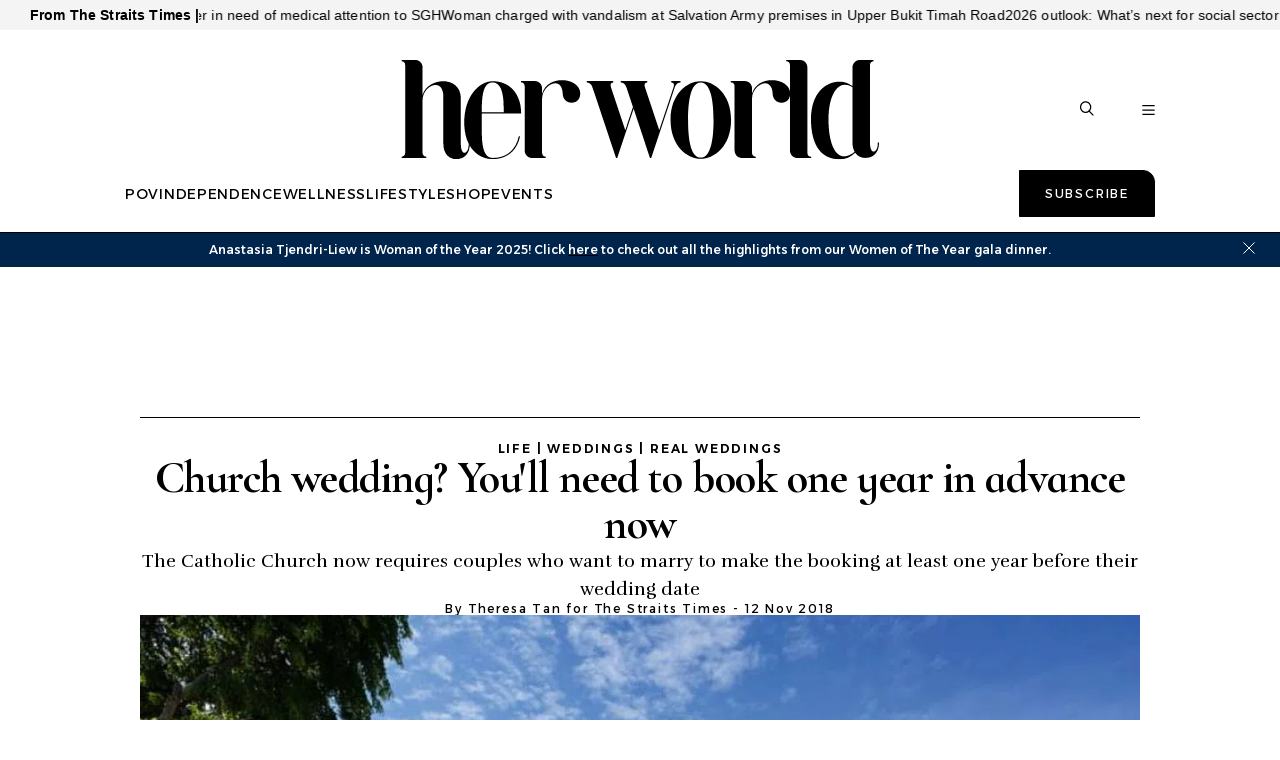

--- FILE ---
content_type: text/html
request_url: https://www.herworld.com/life/weddings/real-weddings/catholic-church-wedding-singapore-booking-one-year/?ref=titlestacked
body_size: 18639
content:
<!doctype html>
<html class="theme-hw" lang="en-SG">
  <head>
    <meta charset="UTF-8" />
    <link rel="apple-touch-icon" sizes="180x180" href="/apple-touch-icon.png" />
    <link rel="manifest" href="/site.webmanifest" />
    <meta content="width" name="MobileOptimized" />
    <meta content="true" name="HandheldFriendly" />
    <meta content="width=device-width, initial-scale=1" name="viewport" />
    <meta content="ie=edge" http-equiv="x-ua-compatible" />
    <script type="text/javascript">
      window.SPHMGAM = window.SPHMGAM || { cmd: [] };
      window.SPHMGTM = window.SPHMGTM || { cmd: [] };
    </script>
    <link rel="stylesheet" crossorigin href="/assets/index-DZKI3rm3.css">
    <title data-rh="true">Church wedding? You&#x27;ll need to book one year in advance now - Her World Singapore | Her World Singapore</title><meta data-rh="true" name="msapplication-TileColor" content="#000000"/><meta data-rh="true" name="theme-color" content="#ffffff"/><meta data-rh="true" name="description" content="The Catholic Church now requires couples who want to marry to make the booking at least one year before their wedding date"/><meta data-rh="true" name="robots" content="index, follow, max-image-preview:large, max-snippet:-1, max-video-preview:-1"/><meta data-rh="true" property="og:locale" content="en_SG"/><meta data-rh="true" property="og:type" content="article"/><meta data-rh="true" property="og:title" content="Church wedding? You&#x27;ll need to book one year in advance now"/><meta data-rh="true" property="og:description" content="The Catholic Church now requires couples who want to marry to make the booking at least one year before their wedding date"/><meta data-rh="true" property="og:url" content="https://www.herworld.com/life/weddings/real-weddings/catholic-church-wedding-singapore-booking-one-year"/><meta data-rh="true" property="og:image" content="https://cassette.sphdigital.com.sg/image/herworld/d0bbafeb381c11a39e8d3a9f91fa748474254de884f8159b3718813f8d63209a"/><meta data-rh="true" property="og:image:width" content="1140"/><meta data-rh="true" property="og:image:height" content="760"/><meta data-rh="true" property="og:site_name" content="Her World Singapore"/><meta data-rh="true" name="twitter:card" content="summary_large_image"/><meta data-rh="true" name="twitter:site" content="@herworldsg"/><meta data-rh="true" name="format-detection" content="telephone=no"/><link data-rh="true" rel="icon" type="image/png" sizes="32x32" href="/favicon-32x32.png"/><link data-rh="true" rel="icon" type="image/png" sizes="16x16" href="/favicon-16x16.png"/><link data-rh="true" rel="mask-icon" href="/safari-pinned-tab.svg" color="#b30010"/><link data-rh="true" rel="canonical" href="https://www.herworld.com/life/weddings/real-weddings/catholic-church-wedding-singapore-booking-one-year"/><link data-rh="true" href="https://adtag.sphdigital.com/tag/smx/smx_prebid.js" rel="prefetch"/><link data-rh="true" rel="preconnect" href="https://tags.crwdcntrl.net"/><link data-rh="true" rel="preconnect" href="https://bcp.crwdcntrl.net"/><link data-rh="true" rel="dns-prefetch" href="https://tags.crwdcntrl.net"/><link data-rh="true" rel="dns-prefetch" href="https://bcp.crwdcntrl.net"/><style data-rh="true" type="text/css">#sphm_overlay {
  position: fixed !important;
  top: 0 !important;
  left: 0 !important;
  width: 100% !important;
  height: 100% !important;
  color: #000;
  background-color: rgb(255, 255, 255);
  z-index: 9999 !important;
  display: none;
}

html.gotoverlay body {
  max-height: 100%;
  min-height: 0;
  overflow-y: hidden;
}
html.gotoverlay #sphm_overlay {
  display: block;
}
</style><script data-rh="true" >window.NREUM||(NREUM={});NREUM.init={"jserrors":{"enabled":true},"logging":{"enabled":false},"metrics":{"enabled":true},"page_view_timing":{"enabled":true},"spa":{"enabled":false},"soft_navigations":{"enabled":false},"page_action":{"enabled":false},"page_view_event":{"enabled":false},"user_actions":{"enabled":false},"generic_events":{"enabled":false},"session_replay":{"enabled":false},"session_trace":{"enabled":false},"ajax":{"enabled":false},"privacy":{"cookies_enabled":true}};;NREUM.loader_config={"accountID":"225023","trustKey":"225023","agentID":"1103335227","licenseKey":"NRBR-70564e4017ab43d3811","applicationID":"1103335227"};NREUM.info={"beacon":"bam.nr-data.net","errorBeacon":"bam.nr-data.net","licenseKey":"NRBR-70564e4017ab43d3811","applicationID":"1103335227","sa":1}</script><script data-rh="true" type="text/javascript" src="/assets/nr-loader-spa-1.283.2.min-wN1L8aNo.js" async="true"></script><script data-rh="true" >(function(){if(document.cookie.includes("sphMagMobileBannerWOTYBanner=0")){document.documentElement.setAttribute("data-hide-mobile-banner","");}})()</script><script data-rh="true" type="application/ld+json">{"@context":"https://schema.org","@graph":[{"@type":"WebPage","@id":"https://www.herworld.com/life/weddings/real-weddings/catholic-church-wedding-singapore-booking-one-year","url":"https://www.herworld.com/life/weddings/real-weddings/catholic-church-wedding-singapore-booking-one-year","isPartOf":{"@id":"https://www.herworld.com/#website"},"description":"The Catholic Church now requires couples who want to marry to make the booking at least one year before their wedding date","breadcrumb":{"@id":"https://www.herworld.com/life/weddings/real-weddings/catholic-church-wedding-singapore-booking-one-year/#breadcrumb"},"thumbnailUrl":"https://cassette.sphdigital.com.sg/image/herworld/d0bbafeb381c11a39e8d3a9f91fa748474254de884f8159b3718813f8d63209a","potentialAction":[{"@type":"ReadAction","target":["https://www.herworld.com/life/weddings/real-weddings/catholic-church-wedding-singapore-booking-one-year"]}],"inLanguage":"en-SG","name":"Church wedding? You'll need to book one year in advance now - Her World Singapore","image":{"@id":"https://www.herworld.com/life/weddings/real-weddings/catholic-church-wedding-singapore-booking-one-year/#primaryimage"},"primaryImageOfPage":{"@id":"https://www.herworld.com/life/weddings/real-weddings/catholic-church-wedding-singapore-booking-one-year/#primaryimage"}},{"@type":"Article","@id":"https://www.herworld.com/life/weddings/real-weddings/catholic-church-wedding-singapore-booking-one-year","url":"https://www.herworld.com/life/weddings/real-weddings/catholic-church-wedding-singapore-booking-one-year","isPartOf":{"@id":"https://www.herworld.com/life/weddings/real-weddings/catholic-church-wedding-singapore-booking-one-year"},"description":"The Catholic Church now requires couples who want to marry to make the booking at least one year before their wedding date","breadcrumb":{"@id":"https://www.herworld.com/life/weddings/real-weddings/catholic-church-wedding-singapore-booking-one-year/#breadcrumb"},"thumbnailUrl":"https://cassette.sphdigital.com.sg/image/herworld/d0bbafeb381c11a39e8d3a9f91fa748474254de884f8159b3718813f8d63209a","potentialAction":[{"@type":"ReadAction","target":["https://www.herworld.com/life/weddings/real-weddings/catholic-church-wedding-singapore-booking-one-year"]}],"inLanguage":"en-SG","headline":"Church wedding? You'll need to book one year in advance now - Her World Singapore","mainEntityOfPage":{"@id":"https://www.herworld.com/life/weddings/real-weddings/catholic-church-wedding-singapore-booking-one-year"},"author":[{"name":"Theresa Tan for The Straits Times"}],"wordCount":787,"publisher":{"@id":"https://www.herworld.com/#organization"},"image":{"@id":"https://www.herworld.com/life/weddings/real-weddings/catholic-church-wedding-singapore-booking-one-year/#primaryimage"},"keywords":[],"articleSection":["Real Weddings"],"datePublished":"2018-11-12T11:45:50.000Z","dateModified":"2024-06-19T02:34:12.000Z"},{"@type":"BreadcrumbList","@id":"https://www.herworld.com/life/weddings/real-weddings/catholic-church-wedding-singapore-booking-one-year/#breadcrumb","itemListElement":[{"@type":"ListItem","position":1,"name":"Home","item":"https://www.herworld.com/"},{"@type":"ListItem","position":2,"name":"Weddings","item":"https://www.herworld.com/life/weddings"},{"@type":"ListItem","position":3,"name":"Real Weddings","item":"https://www.herworld.com/life/weddings/real-weddings"},{"@type":"ListItem","position":4,"name":"Church wedding? You'll need to book one year in advance now - Her World Singapore","item":"https://www.herworld.com/life/weddings/real-weddings/catholic-church-wedding-singapore-booking-one-year"}]},{"@type":"ImageObject","inLanguage":"en-SG","@id":"https://www.herworld.com/life/weddings/real-weddings/catholic-church-wedding-singapore-booking-one-year/#primaryimage","url":"https://cassette.sphdigital.com.sg/image/herworld/d0bbafeb381c11a39e8d3a9f91fa748474254de884f8159b3718813f8d63209a","contentUrl":"https://cassette.sphdigital.com.sg/image/herworld/d0bbafeb381c11a39e8d3a9f91fa748474254de884f8159b3718813f8d63209a","width":1140,"height":760,"caption":"","description":""},{"@type":"WebSite","@id":"https://www.herworld.com/#website","url":"https://www.herworld.com/","name":"Her World Singapore","description":"Her World, Singapore's No. 1 women's magazine, brings you the latest news in career, money, lifestyle, fashion and beauty trends, celebrity news and in-depth women features.","publisher":{"@id":"https://www.herworld.com/#organization"},"potentialAction":[{"@type":"SearchAction","target":{"@type":"EntryPoint","urlTemplate":"https://www.herworld.com/search?q={search_term_string}"},"query-input":"required name=search_term_string"}],"inLanguage":"en-SG"},{"@type":"Organization","@id":"https://www.herworld.com/#organization","name":"SPH Media Limited","url":"https://www.herworld.com/","logo":{"@type":"ImageObject","inLanguage":"en-SG","@id":"https://www.herworld.com/#/schema/logo/image/","url":"https://www.herworld.com/assets/logo-B11AYCS-.svg","contentUrl":"https://www.herworld.com/assets/logo-B11AYCS-.svg","caption":"SPH Media Limited"},"image":{"@id":"https://www.herworld.com/#/schema/logo/image/"},"sameAs":["http://www.facebook.com/sg.Herworld","http://instagram.com/herworldsingapore","http://www.linkedin.com/company/herworldsingapore","https://www.tiktok.com/@herworldsingapore"]}]}</script><script data-rh="true" type="text/javascript">(function loadGrapeshotSEF() {
  window.gpt_grapeshots_promise = fetch(
    "https://prdnewsapi.sphdigital.com/v2/cc-ivt/web?url=" + encodeURIComponent(location.origin + location.pathname),
    {signal: "AbortSignal" in window && typeof AbortSignal.timeout === "function" ? AbortSignal.timeout(5000) : undefined}
  ).then((response) => response.json()).then((data) => {
    const dataObject = data && typeof data === "object" ? data : {};
    const channels = Array.isArray(dataObject.channels) ? dataObject.channels.filter(
      (c) => !!c && typeof c === "object" && "name" in c && typeof c.name === "string"
    ).map((c) => c.name) : [];
    window.gpt_grapeshots = channels.length ? channels : ["no_category"];
    window.gpt_grapeshots_fr = dataObject.fr;
    const meta = document.createElement("meta");
    meta.id = "grapeshot";
    meta.name = "grapeshot_tag";
    meta.content = channels.join(",");
    document.head.appendChild(meta);
  });
})()</script><script data-rh="true" >window.SPHMGAM=window.SPHMGAM||{cmd:[]};window.SPHMGAM.debounce=true;window.SPHMGAM.debounceDelay=300;window.googletag=window.googletag||{cmd:[]};if(!googletag.slots){googletag.slots={};}window.loaded_dfp_tags=window.loaded_dfp_tags||'{}';window.gptadslots=window.gptadslots||[];window.sphm_base_data={"article_keyword":"","article_type":"Article","articleId":"3592280","category_prefix":"","content_author":"","content_category":"free","content_level_1":"life","content_level_2":"weddings","content_level_3":"real-weddings","content_publication_date":"2018-11-12","content_publication_utc":"2018-11-12T11:45:50.000Z","content_last_updated_utc":"2024-06-19T02:34:12.000Z","content_type":"article","cue_articleid":"3592280","locale":"en","page_name":"Church wedding? You'll need to book one year in advance now","pagination":"1","video_id":"","video_title":"","site_name":"Her World Singapore","site_address":"Her World Singapore","gtm_container":"GTM-52VGJMP","ad_account":"/5908/hw","ad_section":"life/weddings/real-weddings","ad_abm":false,"sponsored":false,"sponsor_start":"","sponsor_end":""};(function() {
      const e10 = document.documentElement.classList;
      screen.width >= 1e3 && (!document.cookie.includes("prestitialDisplayed=yes") || window.location.search.includes("dfp_preview")) && (e10.add("gotoverlay"), setTimeout(function() {
        e10.contains("gotprestitial") || e10.remove("gotoverlay");
      }, 4e3));
    })()</script><script data-rh="true" async="true" src="https://securepubads.g.doubleclick.net/tag/js/gpt.js"></script><script data-rh="true" src="https://adtag.sphdigital.com/tag/smx/prebid.js" async="true"></script><script data-rh="true" src="/assets/gam-BvT6bxUJ.js" async="true"></script><script data-rh="true" >var sphm_gtm_data = {"gtm_container":"GTM-52VGJMP"}</script><script data-rh="true" >
          !function() {
          // Lotame config
          var lotameClientId = '12374';
          var lotameTagInput = {
            data: {},
            config: {
              clientId: Number(lotameClientId),
            }
          };
          // Lotame initialization
          var lotameConfig = lotameTagInput.config || {};
          var namespace = window['lotame_' + lotameConfig.clientId] = {};
          namespace.config = lotameConfig;
          namespace.data = lotameTagInput.data || {};
          namespace.cmd = namespace.cmd || [];
        } ();
      </script><script data-rh="true" >
          !function(e,o,n,i){if(!e){e=e||{},window.permutive=e,e.q=[];var t=function(){return([1e7]+-1e3+-4e3+-8e3+-1e11).replace(/[018]/g,function(e){return(e^(window.crypto||window.msCrypto).getRandomValues(new Uint8Array(1))[0]&15>>e/4).toString(16)})};e.config=i||{},e.config.apiKey=o,e.config.workspaceId=n,e.config.environment=e.config.environment||"production",(window.crypto||window.msCrypto)&&(e.config.viewId=t());for(var g=["addon","identify","track","trigger","query","segment","segments","ready","on","once","user","consent"],r=0;r<g.length;r++){var w=g[r];e[w]=function(o){return function(){var n=Array.prototype.slice.call(arguments,0);e.q.push({functionName:o,arguments:n})}}(w)}}}(window.permutive,"ab403253-b305-47fa-a31b-3efb2473166f","5f876161-9740-4cc8-9b64-4585990b2690",{});
          window.googletag=window.googletag||{},window.googletag.cmd=window.googletag.cmd||[],window.googletag.cmd.push(function(){if(0===window.googletag.pubads().getTargeting("permutive").length){var e=window.localStorage.getItem("_pdfps");window.googletag.pubads().setTargeting("permutive",e?JSON.parse(e):[]);var o=window.localStorage.getItem("permutive-id");o&&(window.googletag.pubads().setTargeting("puid",o),window.googletag.pubads().setTargeting("ptime",Date.now().toString())),window.permutive.config.viewId&&window.googletag.pubads().setTargeting("prmtvvid",window.permutive.config.viewId),window.permutive.config.workspaceId&&window.googletag.pubads().setTargeting("prmtvwid",window.permutive.config.workspaceId)}})
        </script><script data-rh="true" >
          (function(){
            function sphpCookie() {
              var cookieName = 'suid';
              var cookieArr = document.cookie.split(";");
              for(var i = 0; i < cookieArr.length; i++) {
                var cookiePair = cookieArr[i].split("=");
                if(cookieName == cookiePair[0].trim()) {
                    return decodeURIComponent(cookiePair[1]);
                }
              }
              return null;
            }
            var sphp_data = {
              contentcat: "free",
              pagination: 1,
              visitorcat: "anonymous",
            };
            var sphm_base_data = window.sphm_base_data || {};
            if (sphm_base_data?.content_level_1) sphp_data.chapter1 = sphm_base_data.content_level_1;
            if (sphm_base_data?.content_level_2) sphp_data.chapter2 = sphm_base_data.content_level_2;
            if (sphm_base_data?.content_level_3) sphp_data.chapter3 = sphm_base_data.content_level_3;
            if (sphm_base_data?.articleId) sphp_data.articleid = sphm_base_data.articleId;
            if (sphm_base_data?.article_keyword) sphp_data.keywords = sphm_base_data.article_keyword.split(",");
            if (sphm_base_data?.content_type) sphp_data.contenttype = sphm_base_data.content_type;
            var sSUID = sphpCookie();
            if (!!sSUID) {
              permutive.identify([{
                'id': sSUID,
                'tag': 'suid',
                'priority': 1
              }]);
            }
            
            function setWeb() {
              if (Array.isArray(window.gpt_grapeshots)) {
                sphp_data.gsKeywords = window.gpt_grapeshots.filter((s) => typeof(s) == 'string').map((s) => s.toLowerCase());;
              }
              permutive.addon('web', { page: sphp_data });
            }
            if (window.gpt_grapeshots_promise) {
              window.gpt_grapeshots_promise.then(setWeb).catch(setWeb);
            } else {
              setWeb();
            }
          })();
        </script><script type="text/javascript" src="https://6ff7e62dd883.edge.sdk.awswaf.com/6ff7e62dd883/5e49e439ee5e/challenge.js" defer></script>
    <script type="module" crossorigin src="/assets/index-5BKYxyBA.js"></script>
  </head>
  <body>
    <div id="sphm_overlay"></div>
    <div id="app"><header class="_header_1q71x_1"><div class="_newstickerContainer_wyabn_1"><div class="_newstickerLabel_wyabn_23"><b></b></div><div class="_marquee_wyabn_30" style="--custom-duration:0ms"><div class="_marqueeContent_wyabn_45"></div><div aria-hidden="true" class="_marqueeContent_wyabn_45"></div></div></div><div class="_persistent_c3lmg_29"><div class="_header_c3lmg_72 _headerTemplate_c3lmg_118 _title_c3lmg_160"><div class="_areaLogo_c3lmg_1 _logo_c3lmg_176"><a href="/" class="_link_ry4ze_1"><img src="data:image/svg+xml;utf8,%3Csvg%20xmlns%3D%22http%3A%2F%2Fwww.w3.org%2F2000%2Fsvg%22%20width%3D%22603%22%20height%3D%22126%22%20fill%3D%22none%22%3E%3Cmask%20id%3D%22a%22%20width%3D%22603%22%20height%3D%22126%22%20x%3D%220%22%20y%3D%220%22%20maskUnits%3D%22userSpaceOnUse%22%20style%3D%22mask-type%3Aluminance%22%3E%3Cpath%20fill%3D%22%23fff%22%20d%3D%22M602.5%200H.5v125.074h602z%22%2F%3E%3C%2Fmask%3E%3Cg%20mask%3D%22url(%23a)%22%3E%3Cpath%20fill%3D%22%23000%22%20d%3D%22M79.702%2078.555c0%2033.03%2018.767%2046.361%2035.801%2046.361%2014.149%200%2029.738-7.033%2034.505-28.595l-1.445-.306c-3.61%2015.903-14.005%2027.371-33.06%2027.371-13.86%200-13.716-22.173-13.716-41.594V67.415h49.662c0-23.393-13.136-40.674-35.946-40.674-17.034%200-35.801%2018.94-35.801%2051.814m35.801-50.283c14.437%200%2014.005%2026.455%2013.861%2037.617h-27.573c-.004-18.353.865-37.617%2013.712-37.617%22%2F%3E%3C%2Fg%3E%3Cmask%20id%3D%22b%22%20width%3D%22603%22%20height%3D%22126%22%20x%3D%220%22%20y%3D%220%22%20maskUnits%3D%22userSpaceOnUse%22%20style%3D%22mask-type%3Aluminance%22%3E%3Cpath%20fill%3D%22%23fff%22%20d%3D%22M602.5%200H.5v125.074h602z%22%2F%3E%3C%2Fmask%3E%3Cg%20mask%3D%22url(%23b)%22%3E%3Cpath%20fill%3D%22%23000%22%20d%3D%22M86.81%20105.474h-1.445c0%2010.547-4.475%2011.463-5.483%2011.463-2.454%200-4.475-3.514-4.475-11.921V48.264c0-14.83-10.826-21.558-22.229-21.558-10.97%200-22.66%206.118-25.983%2017.276V8.478c-.515-4.763-4.26-8.48-8.893-8.48H.522v1.53H.5c2.886%200%204.763%201.988%204.763%205.045v110.211c0%203.057-1.877%205.045-4.763%205.045h.022v1.531h31.423v-1.531h.021c-2.885%200-4.762-1.988-4.762-5.045V50.252c0-10.395%208.949-18.806%2016.31-18.806%205.338%200%209.813%204.13%209.813%2014.83v58.74c0%2013.909%207.796%2019.874%2016.165%2019.874%209.958.005%2017.318-6.418%2017.318-19.416%22%2F%3E%3C%2Fg%3E%3Cmask%20id%3D%22c%22%20width%3D%22603%22%20height%3D%22126%22%20x%3D%220%22%20y%3D%220%22%20maskUnits%3D%22userSpaceOnUse%22%20style%3D%22mask-type%3Aluminance%22%3E%3Cpath%20fill%3D%22%23fff%22%20d%3D%22M602.5%200H.5v125.074h602z%22%2F%3E%3C%2Fmask%3E%3Cg%20mask%3D%22url(%23c)%22%3E%3Cpath%20fill%3D%22%23000%22%20d%3D%22M225.911%2042.197c0-10.552-11.259-16.818-22.954-16.818-10.682%200-21.513%205.045-25.119%2016.975v-7.352c-.48-4.574-3.977-8.148-8.364-8.398h-18.322v1.53h-.022c2.886%200%204.763%201.99%204.763%205.046v81.371h.004c.293%204.814%203.942%208.633%208.509%208.846v.004h18.173v-1.53h.022c-2.886%200-4.763-1.989-4.763-5.045V48.62c0-10.552%209.094-19.269%2016.602-19.269%204.763%200%208.805%203.672%209.386%2012.693%200%206.881%204.619%2011.773%2011.119%2011.773%206.631%200%2010.966-4.587%2010.966-11.62%22%2F%3E%3C%2Fg%3E%3Cmask%20id%3D%22d%22%20width%3D%22603%22%20height%3D%22126%22%20x%3D%220%22%20y%3D%220%22%20maskUnits%3D%22userSpaceOnUse%22%20style%3D%22mask-type%3Aluminance%22%3E%3Cpath%20fill%3D%22%23fff%22%20d%3D%22M602.5%200H.5v125.074h602z%22%2F%3E%3C%2Fmask%3E%3Cg%20mask%3D%22url(%23d)%22%3E%3Cpath%20fill%3D%22%23000%22%20d%3D%22M234.434%2028.315c2.925%200%205.583%202.312%206.779%205.863l29.782%2089.218h1.597l20.61-61.852%2020.609%2061.852h1.598l29.781-89.218c1.196-3.556%203.855-5.863%206.78-5.863h.183v-1.776h-11.538v1.776h.184c2.925%200%203.99%202.312%202.794%205.863l-18.082%2054.209-18.082-54.209c-1.196-3.556-.131-5.863%202.794-5.863h.183v-1.776h-33.343v1.776h.183c2.925%200%205.583%202.312%206.78%205.863l8.373%2025.058-9.705%2029.15-18.082-54.208c-1.196-3.556-.131-5.863%202.794-5.863h.184v-1.776h-33.344v1.776z%22%2F%3E%3C%2Fg%3E%3Cmask%20id%3D%22e%22%20width%3D%22603%22%20height%3D%22126%22%20x%3D%220%22%20y%3D%220%22%20maskUnits%3D%22userSpaceOnUse%22%20style%3D%22mask-type%3Aluminance%22%3E%3Cpath%20fill%3D%22%23fff%22%20d%3D%22M602.5%200H.5v125.074h602z%22%2F%3E%3C%2Fmask%3E%3Cg%20mask%3D%22url(%23e)%22%3E%3Cpath%20fill%3D%22%23000%22%20d%3D%22M377.826%20124.491c17.034%200%2038.211-15.699%2038.211-48.882%200-33.03-21.177-48.73-38.211-48.73-17.035%200-38.067%2015.857-38.067%2048.73.004%2033.026%2021.032%2048.882%2038.067%2048.882m0-96.085c13.86%200%2016.121%2028.24%2016.121%2047.356%200%2019.116-2.261%2047.198-16.121%2047.198-13.861%200-15.978-27.777-15.978-47.198%200-19.422%202.122-47.356%2015.978-47.356%22%2F%3E%3C%2Fg%3E%3Cmask%20id%3D%22f%22%20width%3D%22603%22%20height%3D%22126%22%20x%3D%220%22%20y%3D%220%22%20maskUnits%3D%22userSpaceOnUse%22%20style%3D%22mask-type%3Aluminance%22%3E%3Cpath%20fill%3D%22%23fff%22%20d%3D%22M602.5%200H.5v125.074h602z%22%2F%3E%3C%2Fmask%3E%3Cg%20mask%3D%22url(%23f)%22%3E%3Cpath%20fill%3D%22%23000%22%20d%3D%22M490.482%2042.197c0-10.552-11.258-16.818-22.953-16.818-10.683%200-21.513%205.045-25.119%2016.975v-7.352c-.48-4.574-3.977-8.148-8.365-8.398h-18.326v1.53h-.022c2.886%200%204.763%201.99%204.763%205.046v81.371h.004c.293%204.814%203.943%208.633%208.509%208.846v.004h18.173v-1.53h.022c-2.885%200-4.763-1.989-4.763-5.045V48.62c0-10.552%209.094-19.269%2016.602-19.269%204.763%200%208.806%203.672%209.386%2012.693%200%206.881%204.619%2011.773%2011.119%2011.773%206.64%200%2010.97-4.587%2010.97-11.62%22%2F%3E%3C%2Fg%3E%3Cmask%20id%3D%22g%22%20width%3D%22603%22%20height%3D%22126%22%20x%3D%220%22%20y%3D%220%22%20maskUnits%3D%22userSpaceOnUse%22%20style%3D%22mask-type%3Aluminance%22%3E%3Cpath%20fill%3D%22%23fff%22%20d%3D%22M602.5%200H.5v125.074h602z%22%2F%3E%3C%2Fmask%3E%3Cg%20mask%3D%22url(%23g)%22%3E%3Cpath%20fill%3D%22%23000%22%20d%3D%22M602.5%20103.974h-1.445c0%2010.553-4.474%2011.468-5.483%2011.468-2.453%200-4.474-3.519-4.474-11.925V6.585c0-3.056%201.877-5.045%204.762-5.045h-.166V.01h-17.715c-4.942%200-8.953%204.24-8.962%209.475h-.009v23.333c-6.063-3.977-9.84-5.503-16.48-5.503-17.034%200-35.801%2014.169-35.801%2047.046%200%2033.183%2013.101%2050.718%2035.801%2050.718%208.085%200%2013.302-2.294%2019.942-8.254%203.03%204.587%207.797%206.575%2012.704%206.575%209.966-.004%2017.326-6.427%2017.326-19.426m-30.75%2011.625c-4.763%204.435-10.84%205.822-13.38%205.822-11.482%200-19.558-16.933-19.558-46.907%200-29.97%2010.914-43.222%2019.885-43.222%203.3%200%206.264.153%2010.307%203.057v69.172c.004%205.04%201.017%209.017%202.746%2012.078%22%2F%3E%3C%2Fg%3E%3Cmask%20id%3D%22h%22%20width%3D%22603%22%20height%3D%22126%22%20x%3D%220%22%20y%3D%220%22%20maskUnits%3D%22userSpaceOnUse%22%20style%3D%22mask-type%3Aluminance%22%3E%3Cpath%20fill%3D%22%23fff%22%20d%3D%22M602.5%200H.5v125.074h602z%22%2F%3E%3C%2Fmask%3E%3Cg%20mask%3D%22url(%23h)%22%3E%3Cpath%20fill%3D%22%23000%22%20d%3D%22M516.984%20121.865c-2.885%200-4.763-1.988-4.763-5.045V9.466C512.2%204.241%20508.196.01%20503.259.01h-17.724v1.53h-.022c2.89%200%204.763%201.989%204.763%205.045v108.418c.515%204.564%204.029%208.129%208.434%208.337v.06h18.252v-1.53h.022z%22%2F%3E%3C%2Fg%3E%3C%2Fsvg%3E" alt="logo" style="width:100%;height:100%;object-fit:contain" class="_image_1d5ts_1"/></a></div><div class="_areaPri_c3lmg_5 _primary_items_c3lmg_206 _primaryItemsContainer_unguc_11" data-layout-position="navbar"><a class="_navlink_1rauk_1" href="/pov">POV</a><a class="_navlink_1rauk_1" href="/independence">INDEPENDENCE</a><a class="_navlink_1rauk_1" href="/wellness">WELLNESS</a><a class="_navlink_1rauk_1" href="/life">LIFE</a><a class="_navlink_1rauk_1" href="/style">STYLE</a><a class="_navlink_1rauk_1" href="/shopping">SHOP</a><a class="_navlink_1rauk_1" href="/events">EVENTS</a></div><div class="_areaUtil_c3lmg_9 _utility_items_c3lmg_279" data-layout-position="navbar"><a class="_base_ppovw_1 _primary_ppovw_31" href="https://subscribe.sph.com.sg/package/subscribe-her-world-singapore/" target="_blank">Subscribe</a></div><div class="_areaSearch_c3lmg_13"><a href="/search" title="Search" class="_searchIcon_c3lmg_255"><i><svg xmlns="http://www.w3.org/2000/svg" width="25" height="24" viewBox="0 0 25 24" fill="none"><circle cx="10.3334" cy="10.6803" r="7.92416" transform="rotate(8.76892 10.3334 10.6803)" stroke="black" stroke-width="2" stroke-linecap="round"></circle><path d="M15.6475 16.604L21.8247 22.5002" stroke="black" stroke-width="2" stroke-linecap="round"></path></svg></i></a></div><div class="_areaMenu_c3lmg_25"><button class="_hamburgerMenuBtnIcon_c3lmg_266" title="Menu" data-layout-position="menubutton"><i><svg xmlns="http://www.w3.org/2000/svg" width="26" height="21" viewBox="0 0 26 21" fill="none"><path d="M1.5 1.5H24.5" stroke="black" stroke-width="2.5" stroke-linecap="round"></path><path d="M1.5 10.731H24.5" stroke="black" stroke-width="2.5" stroke-linecap="round"></path><path d="M1.5 19.5H24.5" stroke="black" stroke-width="2.5" stroke-linecap="round"></path></svg></i></button></div></div></div><form style="display:none" class="_container_wf5fn_1"></form></header><main><div class="_container_1mccf_1" style="--mobile-banner-mobile-up-display:flex;--mobile-banner-background-color:#00254C;--mobile-banner-image-width:40px;--mobile-banner-image-height:40px"><a class="_link_1mccf_23" href="https://www.herworld.com/topics/women-of-impact?ref=banner"><span>Anastasia Tjendri-Liew is Woman of the Year 2025! Click <u>here</u> to check out all the highlights from our Women of The Year gala dinner.</span></a><button class="_close_1mccf_46"><svg xmlns="http://www.w3.org/2000/svg" width="12" height="12" fill="none" stroke="currentColor"><path d="M0.5 0.5L11.5 11.5" stroke="currentColor" stroke-width="1"></path><path d="M11.5 0.5L0.5 11.5" stroke="currentColor" stroke-width="1"></path></svg></button></div><div data-layout-position="leaderboard"></div><article class="_articleContainer_63au2_1"><div class="_articleTracker_63au2_28"></div><div style="--custom-body-max-width:655px" class="_bodyContainer_63au2_1"><div class="_articleMasthead_63au2_233"><div class="_container_12nfg_1 _gap_12nfg_22"><div class="_gutter_12nfg_67 _gap_12nfg_22 _textContainer_12nfg_43"><div class="_label_ezfj2_1"><div class="_label_ezfj2_1"><a href="/life" class="_hyperlink_13mk6_1">Life</a> | <a href="/life/weddings" class="_hyperlink_13mk6_1">Weddings</a> | <a href="/life/weddings/real-weddings" class="_hyperlink_13mk6_1">Real Weddings</a></div></div><h1 class="_title_1k87u_57 _base_1k87u_1">Church wedding? You&#x27;ll need to book one year in advance now</h1><p class="_base_1s8rd_1 _default_1s8rd_12">The Catholic Church now requires couples who want to marry to make the booking at least one year before their wedding date</p><p class="_dateline_1tmc2_1">By <!-- -->Theresa Tan for The Straits Times<!-- --> - <time dateTime="2018-11-12T11:45:50.000Z">12 Nov 2018</time></p></div><figure class="_imageFigure_12nfg_76"><img class="_base_12j3k_1" alt="catholic_church" loading="lazy" sizes="auto" width="1200" height="746" srcSet="https://cassette.sphdigital.com.sg/image/herworld/23910f46f802c106c9dd13db245ba7bdbcbf19f19aa983a65760e4b17384091f?w=500&amp;q=85 500w,https://cassette.sphdigital.com.sg/image/herworld/23910f46f802c106c9dd13db245ba7bdbcbf19f19aa983a65760e4b17384091f?w=800&amp;q=85 800w,https://cassette.sphdigital.com.sg/image/herworld/23910f46f802c106c9dd13db245ba7bdbcbf19f19aa983a65760e4b17384091f?w=1000&amp;q=85 1000w,https://cassette.sphdigital.com.sg/image/herworld/23910f46f802c106c9dd13db245ba7bdbcbf19f19aa983a65760e4b17384091f 1200w" src="https://cassette.sphdigital.com.sg/image/herworld/23910f46f802c106c9dd13db245ba7bdbcbf19f19aa983a65760e4b17384091f?w=1000&amp;q=85" style="--custom-aspect-ratio:1.6085790884718498;contain-intrinsic-size:1200px 746px"/></figure></div></div><div class="_sidebarContainer_63au2_84"><div class="_body_63au2_51 _gutter_63au2_45"><div class="_pageShareSingleContainer_63au2_315 _pageShareSingleContainerTop_63au2_316"><div class="_pageShareContainer_xjd9w_1"><div class="_pageShareLabel_xjd9w_23"><h5 class="_subHeading4_1k87u_114 _base_1k87u_1">Share this article</h5></div><div class="_pageShareSocialIconContainer_xjd9w_33"><div class="_socialIconsContainer_1xtgh_1"><a href="https://www.facebook.com/sharer/sharer.php?u=https%3A%2F%2Fwww.herworld.com%2Flife%2Fweddings%2Freal-weddings%2Fcatholic-church-wedding-singapore-booking-one-year" target="_blank" data-layout-position="socialshareicon" class="_socialIconsContainerItem_1xtgh_21"><svg xmlns="http://www.w3.org/2000/svg" width="35" height="35" viewBox="0 0 44 44" fill="none"><circle cx="21.5" cy="21.5" r="21" fill="#fff"></circle><path d="M43 21.69C43 9.74329 33.3741 0.0585938 21.5 0.0585938C9.62587 0.0585938 0 9.74329 0 21.69C0 32.4867 7.8622 41.4358 18.1406 43.0586V27.9428H12.6816V21.69H18.1406V16.9243C18.1406 11.503 21.3505 8.50836 26.2615 8.50836C28.6139 8.50836 31.0742 8.93085 31.0742 8.93085V14.2542H28.3632C25.6925 14.2542 24.8594 15.9218 24.8594 17.6324V21.69H30.8223L29.869 27.9428H24.8594V43.0586C35.1378 41.4358 43 32.4871 43 21.69Z" fill="black"></path></svg></a><a href="https://api.whatsapp.com/send?text=https%3A%2F%2Fwww.herworld.com%2Flife%2Fweddings%2Freal-weddings%2Fcatholic-church-wedding-singapore-booking-one-year" target="_blank" data-layout-position="socialshareicon" class="_socialIconsContainerItem_1xtgh_21"><svg xmlns="http://www.w3.org/2000/svg" width="35" height="35" viewBox="0 0 44 43" fill="none"><circle cx="21.6172" cy="21.5" r="21.5" fill="black"></circle><path d="M30.5225 12.4875C28.2779 10.2375 25.2886 9 22.1118 9C15.5547 9 10.219 14.3357 10.219 20.8929C10.219 22.9875 10.7654 25.0339 11.8047 26.8393L10.1172 33L16.4225 31.3446C18.1583 32.2929 20.1136 32.7911 22.1065 32.7911H22.1118C28.6636 32.7911 34.1172 27.4554 34.1172 20.8982C34.1172 17.7214 32.7672 14.7375 30.5225 12.4875ZM22.1118 30.7875C20.3333 30.7875 18.5922 30.3107 17.0761 29.4107L16.7172 29.1964L12.9779 30.1768L13.9743 26.5286L13.7386 26.1536C12.7475 24.5786 12.2279 22.7625 12.2279 20.8929C12.2279 15.4446 16.6636 11.0089 22.1172 11.0089C24.7583 11.0089 27.2386 12.0375 29.1029 13.9071C30.9672 15.7768 32.1136 18.2571 32.1083 20.8982C32.1083 26.3518 27.56 30.7875 22.1118 30.7875ZM27.5333 23.3839C27.2386 23.2339 25.7761 22.5161 25.5029 22.4196C25.2297 22.3179 25.0315 22.2696 24.8333 22.5696C24.635 22.8696 24.0672 23.5339 23.8904 23.7375C23.719 23.9357 23.5422 23.9625 23.2475 23.8125C21.5011 22.9393 20.3547 22.2536 19.2029 20.2768C18.8975 19.7518 19.5083 19.7893 20.0761 18.6536C20.1725 18.4554 20.1243 18.2839 20.0493 18.1339C19.9743 17.9839 19.3797 16.5214 19.1333 15.9268C18.8922 15.3482 18.6458 15.4286 18.4636 15.4179C18.2922 15.4071 18.094 15.4071 17.8958 15.4071C17.6975 15.4071 17.3761 15.4821 17.1029 15.7768C16.8297 16.0768 16.0636 16.7946 16.0636 18.2571C16.0636 19.7196 17.1297 21.1339 17.2743 21.3321C17.4243 21.5304 19.369 24.5304 22.3529 25.8214C24.2386 26.6357 24.9779 26.7054 25.9208 26.5661C26.494 26.4804 27.6779 25.8482 27.9243 25.1518C28.1708 24.4554 28.1708 23.8607 28.0958 23.7375C28.0261 23.6036 27.8279 23.5286 27.5333 23.3839Z" fill="white"></path></svg></a><a href="mailto://?subject=Church%20wedding%3F%20You&#x27;ll%20need%20to%20book%20one%20year%20in%20advance%20now&amp;body=https%3A%2F%2Fwww.herworld.com%2Flife%2Fweddings%2Freal-weddings%2Fcatholic-church-wedding-singapore-booking-one-year" target="_blank" data-layout-position="socialshareicon" class="_socialIconsContainerItem_1xtgh_21"><svg xmlns="http://www.w3.org/2000/svg" width="35" height="35" viewBox="0 0 44 44" fill="none"><circle cx="22" cy="22" r="22" fill="black"></circle><path d="M31.0615 15H14.1C12.0104 15 12.0106 15.6595 12.0105 16.8136L12 27.6955C12 29.3442 12.3231 29.5091 14.1 29.5091H31.0615C32.6769 29.5091 33 29.5091 33 27.6955V16.9785C33 15.3298 33 15 31.0615 15ZM32.9975 18.2975L22.5 25.5521L12.0105 18.6273V16.8136L22.5 23.7384L32.9975 16.4839V18.2975Z" fill="white"></path></svg></a><a href="https://www.linkedin.com/sharing/share-offsite/?url=https%3A%2F%2Fwww.herworld.com%2Flife%2Fweddings%2Freal-weddings%2Fcatholic-church-wedding-singapore-booking-one-year" target="_blank" data-layout-position="socialshareicon" class="_socialIconsContainerItem_1xtgh_21"><svg xmlns="http://www.w3.org/2000/svg" width="35" height="35" viewBox="0 0 44 44" fill="none"><circle cx="22" cy="22" r="22" fill="black"></circle><path d="M16.7222 32H12.373V18.6476H16.7222V32ZM14.5442 16.8254C13.1456 16.8317 12 15.7587 12 14.4254C12 13.0921 13.1189 12 14.5176 12C15.9163 12 17.0552 13.0667 17.0618 14.4C17.0618 15.7333 15.9363 16.8127 14.5442 16.8254ZM33 32H28.6575V25.4984C28.6575 23.9492 28.6242 21.9619 26.393 21.9619C24.1618 21.9619 23.7821 23.6444 23.7821 25.3841V31.9937H19.4396V18.6476H23.6089V20.4698H23.6689C24.5214 19.0794 26.0999 18.254 27.785 18.3111C32.1874 18.3111 32.9933 21.073 32.9933 24.6603V32H32.9867H33Z" fill="white"></path></svg></a><a href="https://x.com/intent/tweet?url=https%3A%2F%2Fwww.herworld.com%2Flife%2Fweddings%2Freal-weddings%2Fcatholic-church-wedding-singapore-booking-one-year" target="_blank" data-layout-position="socialshareicon" class="_socialIconsContainerItem_1xtgh_21"><svg xmlns="http://www.w3.org/2000/svg" fill="none" width="35" height="35" viewBox="0 0 44 44"><path fill="black" d="M44 22c0 12.1503-9.8497 22-22 22C9.84974 44 0 34.1503 0 22 0 9.84974 9.84974 0 22 0c12.1503 0 22 9.84974 22 22Z"></path><path fill="#fff" d="M23.7123 20.6217 30.4132 13h-1.5879l-5.8183 6.6179L18.3599 13H13l7.0273 10.0074L13 31h1.588l6.1444-6.9887L25.6401 31H31l-7.2878-10.3783h.0004-.0003Zm-2.175 2.4738-.712-.9965-5.6652-7.9294h2.439l4.572 6.3993.712.9964 5.943 8.318h-2.439l-4.8496-6.7876v-.0004l-.0002.0002Z"></path></svg></a></div></div></div></div><figure class="_figure_wioo3_1"><img class="_base_12j3k_1" alt="" loading="lazy" sizes="auto" width="1200" height="800" srcSet="https://cassette.sphdigital.com.sg/image/herworld/cbd5fbc8e426a6281976fba13817828d695f42f1285adc7d1b9e4c61002ef7fa?w=330&amp;q=85 330w,https://cassette.sphdigital.com.sg/image/herworld/cbd5fbc8e426a6281976fba13817828d695f42f1285adc7d1b9e4c61002ef7fa?w=530&amp;q=85 530w,https://cassette.sphdigital.com.sg/image/herworld/cbd5fbc8e426a6281976fba13817828d695f42f1285adc7d1b9e4c61002ef7fa?w=660&amp;q=85 660w,https://cassette.sphdigital.com.sg/image/herworld/cbd5fbc8e426a6281976fba13817828d695f42f1285adc7d1b9e4c61002ef7fa 1200w" src="https://cassette.sphdigital.com.sg/image/herworld/cbd5fbc8e426a6281976fba13817828d695f42f1285adc7d1b9e4c61002ef7fa?w=660&amp;q=85" style="--custom-aspect-ratio:1.5;contain-intrinsic-size:1200px 800px"/></figure><p class="_base_1s8rd_1 _default_1s8rd_12"><i>The Cathedral of the Good Shepherd in Queen Street. The Catholic Church now requires couples who want to marry to make the booking at least one year before their wedding date.PHOTO: CATHEDRAL OF THE GOOD SHEPHERD</i></p><p class="_base_1s8rd_1 _default_1s8rd_12">SINGAPORE - The Catholic Church is relooking its new policy that requires couples who want to marry in any of its 32 churches here to make the booking at least one year before their wedding date, less than two weeks after announcing the new guideline.</p><p class="_base_1s8rd_1 _default_1s8rd_12">The Oct 28 article of Catholic News, a publication by the Catholic Church, had stated the rule would take effect immediately.</p><div data-layout-position="midarticle"></div><p class="_base_1s8rd_1 _default_1s8rd_12">Before this, couples only have to notify the church at least six months before their desired wedding date, according to guidelines stated on the Catholic Church&#x27;s website.</p><p class="_base_1s8rd_1 _default_1s8rd_12">Other mandatory requirements - the couple must have a pre-nuptial interview with the priest officiating their wedding and also attend a marriage preparation course run by the Church - have remained unchanged.</p><p class="_base_1s8rd_1 _default_1s8rd_12">The Catholic Church&#x27;s spokesman told The Straits Times: &quot;In response to the feedback and to help our fellow Catholics prepare for such a major commitment in their lives, the Archbishop, in consultation with his Senate of Priests, is looking to refine the recommended policies presently in place.&quot;</p><div data-layout-position="midarticle"></div><p class="_base_1s8rd_1 _default_1s8rd_12">The spokesman stressed that the new policy is more than just booking the church as a wedding venue. &quot;It marks the beginning of a journey that the Church and the couple take together to prepare the couple for their commitment to each other,&quot; he added.</p><p class="_base_1s8rd_1 _default_1s8rd_12">The Catholic News article noted that some couples had gone through the motions during marriage preparatory sessions and people who run the course are fully aware that they are not ready for marriage.</p><p class="_base_1s8rd_1 _default_1s8rd_12">It added: &quot;There is nothing that can be done because at times, the course is just a week before the wedding. Unprepared as the couple is, they continue with the wedding to disastrous consequences.</p><div data-layout-position="midarticle"></div><p class="_base_1s8rd_1 _default_1s8rd_12">&quot;The Church wedding is not just a ceremony. It is the moment when God&#x27;s grace is bestowed upon the Catholic couple - graces that we cannot do without in marriage.&quot;</p><p class="_base_1s8rd_1 _default_1s8rd_12">Churches of other denominations also have similar booking deadlines.</p><p class="_base_1s8rd_1 _default_1s8rd_12">The Wesley Methodist Church requires couples to book a date at least nine months before their big day. Its Pastor-in-charge Stanley Chua said this gives the couple more time to prepare for their wedding and they can meet the pastor officiating their wedding to help them prepare for marriage, among other reasons.</p><p class="_base_1s8rd_1 _default_1s8rd_12">At City Harvest Church, couples are asked to book the venue six months before the big day. This is for administrative purposes, such as finding a pastor to officiate and ensuring the couple complete a six sessions pre-marital course.</p><p class="_base_1s8rd_1 _default_1s8rd_12">St Andrew&#x27;s Cathedral, an Anglican church, does not stipulate a minimum period of time that couples have to book the church before their desired wedding date.</p><p class="_base_1s8rd_1 _default_1s8rd_12">Besides the Catholic Church, the three other churches interviewed require couples to attend marriage preparation courses before they walk down the aisle.</p><p class="_base_1s8rd_1 _default_1s8rd_12">A spokesman for St Andrew&#x27;s Cathedral said: &quot;A marriage has implications not just for the couple, but each of their families and in time to come, their children. People today spend more time preparing to get their driving licence than their marriage. This is not right.&quot;</p><p class="_base_1s8rd_1 _default_1s8rd_12">Last year, there were 7,178 civil marriages - or almost one in three civil marriages - where either the bride or the groom is a Christian. However, the Department of Statistics data on marriages does not give the breakdown of Christians by their denominations.</p><p class="_base_1s8rd_1 _default_1s8rd_12">Engineer Daniel Seah, a Catholic, is planning to get married in 2020 and the 31-year-old is fine with the one-year policy.</p><p class="_base_1s8rd_1 _default_1s8rd_12">&quot;In my opinion, the divorce rate is quite high and I think the Church is looking at ways to help couples discern deeper if this is the right person for them before they walk down the aisle,&quot; he said. &quot;Even if you book a hotel, you may also need to book one year in advance but people don&#x27;t grumble about that.&quot;</p><p class="_base_1s8rd_1 _default_1s8rd_12">Miss Joycelyn Foo, 29, is saying &#x27;I do&#x27; at the Church of St Teresa, a Catholic church, next month. She booked the church in January this year and so the new policy does not affect her.</p><p class="_base_1s8rd_1 _default_1s8rd_12">Miss Foo, a Catholic who works in healthcare, said she thinks that the one-year rule is to give couples more time to discern if the other party is Mr or Miss Right.</p><p class="_base_1s8rd_1 _default_1s8rd_12">&quot;However, it may deter some couples from marrying in Church if they need to - for whatever reasons - marry in less than a year.&quot;</p><p class="_base_1s8rd_1 _default_1s8rd_12"><b><i>See also: </i></b><a class="_internalLinks_wioo3_125" rel="noopener" href="/life/weddings/ideas-advice/november-2018-all-exciting-wedding-shows-and-events-you-shouldnt-miss-out" target="_blank" data-discover="true"><b><i>NOVEMBER 2018: ALL THE EXCITING WEDDING SHOWS AND EVENTS YOU SHOULDN&#x27;T MISS OUT ON</i></b></a></p><p class="_base_1s8rd_1 _default_1s8rd_12"><b>This article was first published in </b><a class="_externalLinks_wioo3_126" href="https://www.straitstimes.com/singapore/catholic-church-refining-new-one-year-waiting-period-for-couples-to-get-married-in-church" target="_blank" rel="nofollow noopener"><b>The Straits Times</b></a><b>.</b></p><div class="_pageShareSingleContainer_63au2_315"><div class="_pageShareContainer_xjd9w_1"><div class="_pageShareLabel_xjd9w_23"><h5 class="_subHeading4_1k87u_114 _base_1k87u_1">Share this article</h5></div><div class="_pageShareSocialIconContainer_xjd9w_33"><div class="_socialIconsContainer_1xtgh_1"><a href="https://www.facebook.com/sharer/sharer.php?u=https%3A%2F%2Fwww.herworld.com%2Flife%2Fweddings%2Freal-weddings%2Fcatholic-church-wedding-singapore-booking-one-year" target="_blank" data-layout-position="socialshareicon" class="_socialIconsContainerItem_1xtgh_21"><svg xmlns="http://www.w3.org/2000/svg" width="35" height="35" viewBox="0 0 44 44" fill="none"><circle cx="21.5" cy="21.5" r="21" fill="#fff"></circle><path d="M43 21.69C43 9.74329 33.3741 0.0585938 21.5 0.0585938C9.62587 0.0585938 0 9.74329 0 21.69C0 32.4867 7.8622 41.4358 18.1406 43.0586V27.9428H12.6816V21.69H18.1406V16.9243C18.1406 11.503 21.3505 8.50836 26.2615 8.50836C28.6139 8.50836 31.0742 8.93085 31.0742 8.93085V14.2542H28.3632C25.6925 14.2542 24.8594 15.9218 24.8594 17.6324V21.69H30.8223L29.869 27.9428H24.8594V43.0586C35.1378 41.4358 43 32.4871 43 21.69Z" fill="black"></path></svg></a><a href="https://api.whatsapp.com/send?text=https%3A%2F%2Fwww.herworld.com%2Flife%2Fweddings%2Freal-weddings%2Fcatholic-church-wedding-singapore-booking-one-year" target="_blank" data-layout-position="socialshareicon" class="_socialIconsContainerItem_1xtgh_21"><svg xmlns="http://www.w3.org/2000/svg" width="35" height="35" viewBox="0 0 44 43" fill="none"><circle cx="21.6172" cy="21.5" r="21.5" fill="black"></circle><path d="M30.5225 12.4875C28.2779 10.2375 25.2886 9 22.1118 9C15.5547 9 10.219 14.3357 10.219 20.8929C10.219 22.9875 10.7654 25.0339 11.8047 26.8393L10.1172 33L16.4225 31.3446C18.1583 32.2929 20.1136 32.7911 22.1065 32.7911H22.1118C28.6636 32.7911 34.1172 27.4554 34.1172 20.8982C34.1172 17.7214 32.7672 14.7375 30.5225 12.4875ZM22.1118 30.7875C20.3333 30.7875 18.5922 30.3107 17.0761 29.4107L16.7172 29.1964L12.9779 30.1768L13.9743 26.5286L13.7386 26.1536C12.7475 24.5786 12.2279 22.7625 12.2279 20.8929C12.2279 15.4446 16.6636 11.0089 22.1172 11.0089C24.7583 11.0089 27.2386 12.0375 29.1029 13.9071C30.9672 15.7768 32.1136 18.2571 32.1083 20.8982C32.1083 26.3518 27.56 30.7875 22.1118 30.7875ZM27.5333 23.3839C27.2386 23.2339 25.7761 22.5161 25.5029 22.4196C25.2297 22.3179 25.0315 22.2696 24.8333 22.5696C24.635 22.8696 24.0672 23.5339 23.8904 23.7375C23.719 23.9357 23.5422 23.9625 23.2475 23.8125C21.5011 22.9393 20.3547 22.2536 19.2029 20.2768C18.8975 19.7518 19.5083 19.7893 20.0761 18.6536C20.1725 18.4554 20.1243 18.2839 20.0493 18.1339C19.9743 17.9839 19.3797 16.5214 19.1333 15.9268C18.8922 15.3482 18.6458 15.4286 18.4636 15.4179C18.2922 15.4071 18.094 15.4071 17.8958 15.4071C17.6975 15.4071 17.3761 15.4821 17.1029 15.7768C16.8297 16.0768 16.0636 16.7946 16.0636 18.2571C16.0636 19.7196 17.1297 21.1339 17.2743 21.3321C17.4243 21.5304 19.369 24.5304 22.3529 25.8214C24.2386 26.6357 24.9779 26.7054 25.9208 26.5661C26.494 26.4804 27.6779 25.8482 27.9243 25.1518C28.1708 24.4554 28.1708 23.8607 28.0958 23.7375C28.0261 23.6036 27.8279 23.5286 27.5333 23.3839Z" fill="white"></path></svg></a><a href="mailto://?subject=Church%20wedding%3F%20You&#x27;ll%20need%20to%20book%20one%20year%20in%20advance%20now&amp;body=https%3A%2F%2Fwww.herworld.com%2Flife%2Fweddings%2Freal-weddings%2Fcatholic-church-wedding-singapore-booking-one-year" target="_blank" data-layout-position="socialshareicon" class="_socialIconsContainerItem_1xtgh_21"><svg xmlns="http://www.w3.org/2000/svg" width="35" height="35" viewBox="0 0 44 44" fill="none"><circle cx="22" cy="22" r="22" fill="black"></circle><path d="M31.0615 15H14.1C12.0104 15 12.0106 15.6595 12.0105 16.8136L12 27.6955C12 29.3442 12.3231 29.5091 14.1 29.5091H31.0615C32.6769 29.5091 33 29.5091 33 27.6955V16.9785C33 15.3298 33 15 31.0615 15ZM32.9975 18.2975L22.5 25.5521L12.0105 18.6273V16.8136L22.5 23.7384L32.9975 16.4839V18.2975Z" fill="white"></path></svg></a><a href="https://www.linkedin.com/sharing/share-offsite/?url=https%3A%2F%2Fwww.herworld.com%2Flife%2Fweddings%2Freal-weddings%2Fcatholic-church-wedding-singapore-booking-one-year" target="_blank" data-layout-position="socialshareicon" class="_socialIconsContainerItem_1xtgh_21"><svg xmlns="http://www.w3.org/2000/svg" width="35" height="35" viewBox="0 0 44 44" fill="none"><circle cx="22" cy="22" r="22" fill="black"></circle><path d="M16.7222 32H12.373V18.6476H16.7222V32ZM14.5442 16.8254C13.1456 16.8317 12 15.7587 12 14.4254C12 13.0921 13.1189 12 14.5176 12C15.9163 12 17.0552 13.0667 17.0618 14.4C17.0618 15.7333 15.9363 16.8127 14.5442 16.8254ZM33 32H28.6575V25.4984C28.6575 23.9492 28.6242 21.9619 26.393 21.9619C24.1618 21.9619 23.7821 23.6444 23.7821 25.3841V31.9937H19.4396V18.6476H23.6089V20.4698H23.6689C24.5214 19.0794 26.0999 18.254 27.785 18.3111C32.1874 18.3111 32.9933 21.073 32.9933 24.6603V32H32.9867H33Z" fill="white"></path></svg></a><a href="https://x.com/intent/tweet?url=https%3A%2F%2Fwww.herworld.com%2Flife%2Fweddings%2Freal-weddings%2Fcatholic-church-wedding-singapore-booking-one-year" target="_blank" data-layout-position="socialshareicon" class="_socialIconsContainerItem_1xtgh_21"><svg xmlns="http://www.w3.org/2000/svg" fill="none" width="35" height="35" viewBox="0 0 44 44"><path fill="black" d="M44 22c0 12.1503-9.8497 22-22 22C9.84974 44 0 34.1503 0 22 0 9.84974 9.84974 0 22 0c12.1503 0 22 9.84974 22 22Z"></path><path fill="#fff" d="M23.7123 20.6217 30.4132 13h-1.5879l-5.8183 6.6179L18.3599 13H13l7.0273 10.0074L13 31h1.588l6.1444-6.9887L25.6401 31H31l-7.2878-10.3783h.0004-.0003Zm-2.175 2.4738-.712-.9965-5.6652-7.9294h2.439l4.572 6.3993.712.9964 5.943 8.318h-2.439l-4.8496-6.7876v-.0004l-.0002.0002Z"></path></svg></a></div></div></div></div><div class="_mainContainer_eoxke_1"></div><div style="order:3"></div></div><div class="_sidebar_63au2_84"><div data-layout-position="sidebar"></div><div class="_exploreMore_63au2_140"></div><div data-layout-position="sidebar"></div></div></div></div><script data-analytics-article="/life/weddings/real-weddings/catholic-church-wedding-singapore-booking-one-year" type="application/json">{"article_keyword":"","article_type":"Article","articleId":"3592280","content_author":"","content_category":"free","content_level_1":"life","content_level_2":"weddings","content_level_3":"real-weddings","content_publication_date":"2018-11-12","content_publication_utc":"2018-11-12T11:45:50.000Z","content_last_updated_utc":"2024-06-19T02:34:12.000Z","content_type":"article","cue_articleid":"3592280","locale":"en","page_name":"Church wedding? You'll need to book one year in advance now"}</script></article></main><footer class="_footer_1fyvi_1 _footerTemplate_1fyvi_16"><div class="_footerDivider_1fyvi_41"><hr class="_divider_1k9m9_1"/></div><div class="_logoContainer_1fyvi_54"><div class="_logo_1fyvi_54"><a href="/" class="_link_ry4ze_1"><img src="data:image/svg+xml;utf8,%3Csvg%20xmlns%3D%22http%3A%2F%2Fwww.w3.org%2F2000%2Fsvg%22%20width%3D%22603%22%20height%3D%22126%22%20fill%3D%22none%22%3E%3Cmask%20id%3D%22a%22%20width%3D%22603%22%20height%3D%22126%22%20x%3D%220%22%20y%3D%220%22%20maskUnits%3D%22userSpaceOnUse%22%20style%3D%22mask-type%3Aluminance%22%3E%3Cpath%20fill%3D%22%23fff%22%20d%3D%22M602.5%200H.5v125.074h602z%22%2F%3E%3C%2Fmask%3E%3Cg%20mask%3D%22url(%23a)%22%3E%3Cpath%20fill%3D%22%23000%22%20d%3D%22M79.702%2078.555c0%2033.03%2018.767%2046.361%2035.801%2046.361%2014.149%200%2029.738-7.033%2034.505-28.595l-1.445-.306c-3.61%2015.903-14.005%2027.371-33.06%2027.371-13.86%200-13.716-22.173-13.716-41.594V67.415h49.662c0-23.393-13.136-40.674-35.946-40.674-17.034%200-35.801%2018.94-35.801%2051.814m35.801-50.283c14.437%200%2014.005%2026.455%2013.861%2037.617h-27.573c-.004-18.353.865-37.617%2013.712-37.617%22%2F%3E%3C%2Fg%3E%3Cmask%20id%3D%22b%22%20width%3D%22603%22%20height%3D%22126%22%20x%3D%220%22%20y%3D%220%22%20maskUnits%3D%22userSpaceOnUse%22%20style%3D%22mask-type%3Aluminance%22%3E%3Cpath%20fill%3D%22%23fff%22%20d%3D%22M602.5%200H.5v125.074h602z%22%2F%3E%3C%2Fmask%3E%3Cg%20mask%3D%22url(%23b)%22%3E%3Cpath%20fill%3D%22%23000%22%20d%3D%22M86.81%20105.474h-1.445c0%2010.547-4.475%2011.463-5.483%2011.463-2.454%200-4.475-3.514-4.475-11.921V48.264c0-14.83-10.826-21.558-22.229-21.558-10.97%200-22.66%206.118-25.983%2017.276V8.478c-.515-4.763-4.26-8.48-8.893-8.48H.522v1.53H.5c2.886%200%204.763%201.988%204.763%205.045v110.211c0%203.057-1.877%205.045-4.763%205.045h.022v1.531h31.423v-1.531h.021c-2.885%200-4.762-1.988-4.762-5.045V50.252c0-10.395%208.949-18.806%2016.31-18.806%205.338%200%209.813%204.13%209.813%2014.83v58.74c0%2013.909%207.796%2019.874%2016.165%2019.874%209.958.005%2017.318-6.418%2017.318-19.416%22%2F%3E%3C%2Fg%3E%3Cmask%20id%3D%22c%22%20width%3D%22603%22%20height%3D%22126%22%20x%3D%220%22%20y%3D%220%22%20maskUnits%3D%22userSpaceOnUse%22%20style%3D%22mask-type%3Aluminance%22%3E%3Cpath%20fill%3D%22%23fff%22%20d%3D%22M602.5%200H.5v125.074h602z%22%2F%3E%3C%2Fmask%3E%3Cg%20mask%3D%22url(%23c)%22%3E%3Cpath%20fill%3D%22%23000%22%20d%3D%22M225.911%2042.197c0-10.552-11.259-16.818-22.954-16.818-10.682%200-21.513%205.045-25.119%2016.975v-7.352c-.48-4.574-3.977-8.148-8.364-8.398h-18.322v1.53h-.022c2.886%200%204.763%201.99%204.763%205.046v81.371h.004c.293%204.814%203.942%208.633%208.509%208.846v.004h18.173v-1.53h.022c-2.886%200-4.763-1.989-4.763-5.045V48.62c0-10.552%209.094-19.269%2016.602-19.269%204.763%200%208.805%203.672%209.386%2012.693%200%206.881%204.619%2011.773%2011.119%2011.773%206.631%200%2010.966-4.587%2010.966-11.62%22%2F%3E%3C%2Fg%3E%3Cmask%20id%3D%22d%22%20width%3D%22603%22%20height%3D%22126%22%20x%3D%220%22%20y%3D%220%22%20maskUnits%3D%22userSpaceOnUse%22%20style%3D%22mask-type%3Aluminance%22%3E%3Cpath%20fill%3D%22%23fff%22%20d%3D%22M602.5%200H.5v125.074h602z%22%2F%3E%3C%2Fmask%3E%3Cg%20mask%3D%22url(%23d)%22%3E%3Cpath%20fill%3D%22%23000%22%20d%3D%22M234.434%2028.315c2.925%200%205.583%202.312%206.779%205.863l29.782%2089.218h1.597l20.61-61.852%2020.609%2061.852h1.598l29.781-89.218c1.196-3.556%203.855-5.863%206.78-5.863h.183v-1.776h-11.538v1.776h.184c2.925%200%203.99%202.312%202.794%205.863l-18.082%2054.209-18.082-54.209c-1.196-3.556-.131-5.863%202.794-5.863h.183v-1.776h-33.343v1.776h.183c2.925%200%205.583%202.312%206.78%205.863l8.373%2025.058-9.705%2029.15-18.082-54.208c-1.196-3.556-.131-5.863%202.794-5.863h.184v-1.776h-33.344v1.776z%22%2F%3E%3C%2Fg%3E%3Cmask%20id%3D%22e%22%20width%3D%22603%22%20height%3D%22126%22%20x%3D%220%22%20y%3D%220%22%20maskUnits%3D%22userSpaceOnUse%22%20style%3D%22mask-type%3Aluminance%22%3E%3Cpath%20fill%3D%22%23fff%22%20d%3D%22M602.5%200H.5v125.074h602z%22%2F%3E%3C%2Fmask%3E%3Cg%20mask%3D%22url(%23e)%22%3E%3Cpath%20fill%3D%22%23000%22%20d%3D%22M377.826%20124.491c17.034%200%2038.211-15.699%2038.211-48.882%200-33.03-21.177-48.73-38.211-48.73-17.035%200-38.067%2015.857-38.067%2048.73.004%2033.026%2021.032%2048.882%2038.067%2048.882m0-96.085c13.86%200%2016.121%2028.24%2016.121%2047.356%200%2019.116-2.261%2047.198-16.121%2047.198-13.861%200-15.978-27.777-15.978-47.198%200-19.422%202.122-47.356%2015.978-47.356%22%2F%3E%3C%2Fg%3E%3Cmask%20id%3D%22f%22%20width%3D%22603%22%20height%3D%22126%22%20x%3D%220%22%20y%3D%220%22%20maskUnits%3D%22userSpaceOnUse%22%20style%3D%22mask-type%3Aluminance%22%3E%3Cpath%20fill%3D%22%23fff%22%20d%3D%22M602.5%200H.5v125.074h602z%22%2F%3E%3C%2Fmask%3E%3Cg%20mask%3D%22url(%23f)%22%3E%3Cpath%20fill%3D%22%23000%22%20d%3D%22M490.482%2042.197c0-10.552-11.258-16.818-22.953-16.818-10.683%200-21.513%205.045-25.119%2016.975v-7.352c-.48-4.574-3.977-8.148-8.365-8.398h-18.326v1.53h-.022c2.886%200%204.763%201.99%204.763%205.046v81.371h.004c.293%204.814%203.943%208.633%208.509%208.846v.004h18.173v-1.53h.022c-2.885%200-4.763-1.989-4.763-5.045V48.62c0-10.552%209.094-19.269%2016.602-19.269%204.763%200%208.806%203.672%209.386%2012.693%200%206.881%204.619%2011.773%2011.119%2011.773%206.64%200%2010.97-4.587%2010.97-11.62%22%2F%3E%3C%2Fg%3E%3Cmask%20id%3D%22g%22%20width%3D%22603%22%20height%3D%22126%22%20x%3D%220%22%20y%3D%220%22%20maskUnits%3D%22userSpaceOnUse%22%20style%3D%22mask-type%3Aluminance%22%3E%3Cpath%20fill%3D%22%23fff%22%20d%3D%22M602.5%200H.5v125.074h602z%22%2F%3E%3C%2Fmask%3E%3Cg%20mask%3D%22url(%23g)%22%3E%3Cpath%20fill%3D%22%23000%22%20d%3D%22M602.5%20103.974h-1.445c0%2010.553-4.474%2011.468-5.483%2011.468-2.453%200-4.474-3.519-4.474-11.925V6.585c0-3.056%201.877-5.045%204.762-5.045h-.166V.01h-17.715c-4.942%200-8.953%204.24-8.962%209.475h-.009v23.333c-6.063-3.977-9.84-5.503-16.48-5.503-17.034%200-35.801%2014.169-35.801%2047.046%200%2033.183%2013.101%2050.718%2035.801%2050.718%208.085%200%2013.302-2.294%2019.942-8.254%203.03%204.587%207.797%206.575%2012.704%206.575%209.966-.004%2017.326-6.427%2017.326-19.426m-30.75%2011.625c-4.763%204.435-10.84%205.822-13.38%205.822-11.482%200-19.558-16.933-19.558-46.907%200-29.97%2010.914-43.222%2019.885-43.222%203.3%200%206.264.153%2010.307%203.057v69.172c.004%205.04%201.017%209.017%202.746%2012.078%22%2F%3E%3C%2Fg%3E%3Cmask%20id%3D%22h%22%20width%3D%22603%22%20height%3D%22126%22%20x%3D%220%22%20y%3D%220%22%20maskUnits%3D%22userSpaceOnUse%22%20style%3D%22mask-type%3Aluminance%22%3E%3Cpath%20fill%3D%22%23fff%22%20d%3D%22M602.5%200H.5v125.074h602z%22%2F%3E%3C%2Fmask%3E%3Cg%20mask%3D%22url(%23h)%22%3E%3Cpath%20fill%3D%22%23000%22%20d%3D%22M516.984%20121.865c-2.885%200-4.763-1.988-4.763-5.045V9.466C512.2%204.241%20508.196.01%20503.259.01h-17.724v1.53h-.022c2.89%200%204.763%201.989%204.763%205.045v108.418c.515%204.564%204.029%208.129%208.434%208.337v.06h18.252v-1.53h.022z%22%2F%3E%3C%2Fg%3E%3C%2Fsvg%3E" alt="Her World Singapore" style="width:100%;height:100%;object-fit:contain" class="_image_1d5ts_1"/></a></div></div><div class="_socialmediaContainer_1fyvi_80"><div class="_socialIconsContainer_1xtgh_1"><a href="http://www.facebook.com/sg.Herworld" target="_blank" data-layout-position="socialicon" class="_socialIconsContainerItem_1xtgh_21"><svg width="35" height="35" viewBox="0 0 44 44" fill="none" xmlns="http://www.w3.org/2000/svg"><circle cx="22" cy="22" r="22" fill="black"></circle><path d="M27.1504 23.9375L27.8247 19.7783H23.6105V17.0758C23.6105 15.9386 24.1971 14.8269 26.0851 14.8269H28V11.2811C26.874 11.1086 25.7412 11.0128 24.6017 11C21.1291 11 18.8568 12.9933 18.8568 16.6031V19.7783H15V23.9439H18.8568V34.0064H23.6037V23.9439H27.1437L27.1504 23.9375Z" fill="white"></path></svg></a><a href="http://instagram.com/herworldsingapore" target="_blank" data-layout-position="socialicon" class="_socialIconsContainerItem_1xtgh_21"><svg width="35" height="35" viewBox="0 0 44 44" fill="none" xmlns="http://www.w3.org/2000/svg"><circle cx="22" cy="22" r="22" fill="black"></circle><path d="M28.2347 33.0713H15.7651C12.5861 33.0713 10 30.4686 10 27.2694V15.8734C10 12.674 12.5861 10.0713 15.7651 10.0713H28.2347C31.4139 10.0713 34 12.674 34 15.8734V27.2694C34 30.4686 31.4139 33.0713 28.2347 33.0713ZM15.7651 11.8171C13.5429 11.8171 11.7347 13.6369 11.7347 15.8734V27.2694C11.7347 29.5059 13.5429 31.3255 15.7651 31.3255H28.2347C30.4569 31.3255 32.2653 29.5059 32.2653 27.2694V15.8734C32.2653 13.6369 30.4571 11.8171 28.2347 11.8171H15.7651Z" fill="white"></path><path d="M22 27.8967C18.5195 27.8967 15.6881 25.047 15.6881 21.544C15.6881 18.041 18.5195 15.1916 22 15.1916C25.4805 15.1916 28.3119 18.0412 28.3119 21.544C28.3119 25.0468 25.4805 27.8967 22 27.8967ZM22 16.9374C19.4761 16.9374 17.4227 19.0039 17.4227 21.5438C17.4227 24.0837 19.4761 26.1506 22 26.1506C24.5239 26.1506 26.5773 24.0839 26.5773 21.5438C26.5773 19.0037 24.5239 16.9374 22 16.9374Z" fill="white"></path><path d="M29.0124 15.8027C29.5792 15.8027 30.0386 15.3404 30.0386 14.77C30.0386 14.1996 29.5792 13.7372 29.0124 13.7372C28.4457 13.7372 27.9862 14.1996 27.9862 14.77C27.9862 15.3404 28.4457 15.8027 29.0124 15.8027Z" fill="white"></path></svg></a><a href="http://www.linkedin.com/company/herworldsingapore" target="_blank" data-layout-position="socialicon" class="_socialIconsContainerItem_1xtgh_21"><svg width="35" height="35" viewBox="0 0 44 44" fill="none" xmlns="http://www.w3.org/2000/svg"><circle cx="22" cy="22" r="22" fill="black"></circle><path d="M16.7222 32H12.373V18.6476H16.7222V32ZM14.5442 16.8254C13.1456 16.8317 12 15.7587 12 14.4254C12 13.0921 13.1189 12 14.5176 12C15.9163 12 17.0552 13.0667 17.0618 14.4C17.0618 15.7333 15.9363 16.8127 14.5442 16.8254ZM33 32H28.6575V25.4984C28.6575 23.9492 28.6242 21.9619 26.393 21.9619C24.1618 21.9619 23.7821 23.6444 23.7821 25.3841V31.9937H19.4396V18.6476H23.6089V20.4698H23.6689C24.5214 19.0794 26.0999 18.254 27.785 18.3111C32.1874 18.3111 32.9933 21.073 32.9933 24.6603V32H32.9867H33Z" fill="white"></path></svg></a><a href="https://www.tiktok.com/@herworldsingapore" target="_blank" data-layout-position="socialicon" class="_socialIconsContainerItem_1xtgh_21"><svg width="35" height="35" viewBox="0 0 44 44" fill="none" xmlns="http://www.w3.org/2000/svg"><circle cx="22" cy="22" r="22" fill="black"></circle><path d="M22.9795 11.0904C24.1723 11.0713 25.3551 11.0808 26.543 11.0713C26.5777 12.4363 27.1493 13.7392 28.1383 14.7177C29.2068 15.6388 30.5686 16.1924 31.9999 16.2831V19.8102C30.6779 19.7815 29.3758 19.4904 28.1731 18.9606C27.6612 18.7267 27.1692 18.4547 26.697 18.1492C26.6871 20.7027 26.707 23.2608 26.6771 25.8047C26.6076 27.0408 26.1801 28.234 25.4496 29.2506C24.222 30.9545 22.2241 31.9997 20.0622 32.0617C18.7601 32.119 17.4629 31.804 16.3447 31.1597C14.476 30.0954 13.2434 28.2436 13.0198 26.1627C12.9999 25.7236 12.99 25.2892 13.0099 24.8597C13.3826 21.242 16.7423 18.5979 20.5144 18.9558C20.6635 18.9702 20.8126 18.9892 20.9617 19.0131C20.9816 20.3065 20.9269 21.6047 20.9269 22.8981C19.2968 22.3492 17.5126 23.1702 16.9411 24.7356C16.9411 24.7404 16.9411 24.7452 16.9361 24.7499C16.792 25.2081 16.7522 25.6854 16.8069 26.1579C17.0504 27.6517 18.4221 28.7304 19.9976 28.6683C21.0313 28.6397 21.9806 28.1099 22.5223 27.2604C22.7261 26.9883 22.8553 26.6686 22.895 26.3345C22.9845 24.769 22.9497 23.2083 22.9596 21.6429C22.9696 18.1158 22.9497 14.5983 22.9795 11.0808V11.0904Z" fill="white"></path></svg></a></div></div><div class="_navlinksContainer_1fyvi_98"><div class="_navlinks_1fyvi_98"><a class="_navlink_1rauk_1" href="/about-us">About Us</a></div><div class="_navlinks_1fyvi_98"><a class="_navlink_1rauk_1" href="https://www.sph.com.sg/contact-us/?ctopic=advertising" target="_blank">Contact Us</a></div><div class="_navlinks_1fyvi_98"><a class="_navlink_1rauk_1" href="https://www.sph.com.sg/advertising-solutions/" target="_blank">Advertise with us</a></div><div class="_navlinks_1fyvi_98"><a class="_navlink_1rauk_1" href="https://www.sph.com.sg/legal/pdpa/" target="_blank">PDPA</a></div><div class="_navlinks_1fyvi_98"><a class="_navlink_1rauk_1" href="https://www.sph.com.sg/legal/website_tnc/" target="_blank">Terms and Conditions</a></div><div class="_navlinks_1fyvi_98"><a class="_navlink_1rauk_1" href="https://www.sph.com.sg/legal/sph_privacy/" target="_blank">Privacy Statement</a></div></div><div class="_sphContainer_1fyvi_261"><div class="_sph_logo_1fyvi_140"><a href="https://www.sph.com.sg/" class="_link_ry4ze_1"><img src="/assets/SPH_media_logo-B2y4Vq0N.svg" alt="SPH Logo" style="width:100%;height:auto;object-fit:contain" class="_image_1d5ts_1" loading="lazy"/></a></div><div class="_mciTextContainer_1fyvi_155"><div class="_mciText_1fyvi_155"><span>MDDI (P) 044/11/2024. Published by SPH Media Limited, Co. Regn. No. 202120748H. Copyright © <!-- -->2025<!-- --> SPH Media Limited. All rights reserved.</span></div></div></div></footer><script>window.__staticRouterHydrationData = JSON.parse("{\"loaderData\":{\"0-17\":{\"context\":{\"type\":0,\"statusCode\":200,\"payload\":{\"id\":\"3592280\",\"path\":\"/life/weddings/real-weddings/catholic-church-wedding-singapore-booking-one-year\",\"typeName\":\"OnlineStory\",\"sections\":[{\"uniqueName\":\"life_weddings_real-weddings\",\"name\":\"Real Weddings\",\"path\":\"/life/weddings/real-weddings\",\"parent\":{\"uniqueName\":\"life_weddings\",\"name\":\"Weddings\",\"path\":\"/life/weddings\",\"parent\":{\"uniqueName\":\"life\",\"name\":\"Life\",\"path\":\"/life\"}}}],\"tags\":[],\"authors\":[],\"byline\":\"Theresa Tan for The Straits Times\",\"seoFields\":{\"metaTitle\":\"Church wedding? You'll need to book one year in advance now - Her World Singapore\",\"metaDescription\":\"The Catholic Church now requires couples who want to marry to make the booking at least one year before their wedding date\",\"metaRobots\":\"0\",\"canonicalUrl\":\"\"},\"ogFields\":{\"title\":\"Church wedding? You'll need to book one year in advance now\",\"description\":\"The Catholic Church now requires couples who want to marry to make the booking at least one year before their wedding date\",\"image\":{\"selection\":\"landscape\",\"src\":\"https://cassette.sphdigital.com.sg/image/herworld/d0bbafeb381c11a39e8d3a9f91fa748474254de884f8159b3718813f8d63209a\",\"srcWidth\":1140,\"srcHeight\":760,\"alt\":\"\"}},\"processedElements\":{\"headline\":\"Church wedding? You'll need to book one year in advance now\",\"headlineZH\":\"\",\"standfirst\":\"The Catholic Church now requires couples who want to marry to make the booking at least one year before their wedding date\",\"titleElement\":{\"id\":\"c662e697-50a9-4016-b83a-e2bf34999b1d\",\"type\":\"headline\",\"additionalFields\":{},\"value\":\"Church wedding? You'll need to book one year in advance now\",\"annotations\":[]},\"standfirstElement\":{\"id\":\"582a4e65-b968-401e-aa38-5ac4da826d18\",\"type\":\"standfirst\",\"additionalFields\":{},\"value\":\"The Catholic Church now requires couples who want to marry to make the booking at least one year before their wedding date\",\"annotations\":[]},\"coverImage\":{\"crops\":{\"square_30_26\":{\"selection\":\"square_30_26\",\"src\":\"https://cassette.sphdigital.com.sg/image/herworld/da83abd4068b347bd58e5766d6d80e6b80ff1bf9fe4d583eff71dcb6c8831b09\",\"srcWidth\":1140,\"srcHeight\":987,\"alt\":\"catholic_church\"},\"original\":{\"selection\":\"original\",\"src\":\"https://cassette.sphdigital.com.sg/image/herworld/23910f46f802c106c9dd13db245ba7bdbcbf19f19aa983a65760e4b17384091f\",\"srcWidth\":1200,\"srcHeight\":746,\"alt\":\"catholic_church\"},\"landscape\":{\"selection\":\"landscape\",\"src\":\"https://cassette.sphdigital.com.sg/image/herworld/d0bbafeb381c11a39e8d3a9f91fa748474254de884f8159b3718813f8d63209a\",\"srcWidth\":1140,\"srcHeight\":760,\"alt\":\"catholic_church\"}},\"caption\":\"\",\"credit\":\"\"},\"mastheadElements\":[{\"id\":\"c662e697-50a9-4016-b83a-e2bf34999b1d\",\"type\":\"headline\",\"additionalFields\":{},\"value\":\"Church wedding? You'll need to book one year in advance now\",\"annotations\":[]},{\"id\":\"582a4e65-b968-401e-aa38-5ac4da826d18\",\"type\":\"standfirst\",\"additionalFields\":{},\"value\":\"The Catholic Church now requires couples who want to marry to make the booking at least one year before their wedding date\",\"annotations\":[]},{\"id\":\"b977c743-323a-44c6-86fd-318ae2c5ae3c\",\"type\":\"featured_image\",\"additionalFields\":{},\"children\":[{\"id\":\"0d380fb4-b78a-49e0-82a5-843f4d33eba8\",\"type\":\"image\",\"additionalFields\":{\"titleColor\":{\"value\":\"000000\",\"annotations\":[]},\"byline\":{\"value\":\"\",\"annotations\":[]},\"caption\":{\"value\":\"\",\"annotations\":[]},\"altText\":{\"value\":\"catholic_church\",\"annotations\":[]},\"alignment\":{\"value\":\"full\",\"annotations\":[]},\"cropSelection\":{\"value\":\"landscape\",\"annotations\":[]},\"displayCaption\":{\"value\":true},\"displayFullWidth\":{\"value\":false},\"convertToParallax\":{\"value\":false}},\"relation\":{\"id\":\"3314583\",\"source\":\"wp-attachment-id\",\"sourceId\":\"326854\",\"type\":\"picture\",\"binaryLink\":\"http://internal-alb-cue-presentation-cue-prd-1122320581.ap-southeast-1.elb.amazonaws.com:8080/webservice/escenic/binary/3314583/2024/4/7/15/b6b1fcc5-9fa6-4507-aaf6-0c3906ef7e9b.bin\",\"alternates\":{\"poi\":{\"top\":0,\"left\":0,\"auto\":null},\"com_escenic_master\":{\"x\":0,\"y\":0,\"width\":0,\"height\":0,\"auto\":null},\"ORIGINAL\":{\"x\":0,\"y\":0,\"width\":0,\"height\":0,\"auto\":null},\"BASE_LANDSCAPE\":{\"x\":0,\"y\":0,\"width\":0,\"height\":0,\"auto\":false},\"BASE_PORTRAIT\":{\"x\":0,\"y\":0,\"width\":0,\"height\":0,\"auto\":null},\"BASE_SQUARE\":{\"x\":0,\"y\":0,\"width\":0,\"height\":0,\"auto\":null},\"BASE_SQUARE_30_26\":{\"x\":0,\"y\":0,\"width\":0,\"height\":0,\"auto\":null},\"BASE_WIDE\":{\"x\":0,\"y\":0,\"width\":0,\"height\":0,\"auto\":null},\"BASE_FREE\":{\"x\":0,\"y\":0,\"width\":0,\"height\":0,\"auto\":null}},\"fields\":{\"caption\":\"\",\"credit\":\"\",\"com_escenic_defaultmetadata\":[{\"key\":\"last-modified\",\"value\":\"1712475874113\"},{\"key\":\"content-length\",\"value\":\"93198\"},{\"key\":\"mime-type\",\"value\":\"image/jpeg\"},{\"key\":\"format\",\"value\":\"JPEG\"},{\"key\":\"width\",\"value\":\"900\"},{\"key\":\"file-name\",\"value\":\"b6b1fcc5-9fa6-4507-aaf6-0c3906ef7e9b\"},{\"key\":\"com.escenic.binary.version\",\"value\":\"2\"},{\"key\":\"original-mime-type\",\"value\":\"image/jpeg\"},{\"key\":\"height\",\"value\":\"560\"}],\"original\":{\"url\":\"https://img.herworld.cue-prd.sph.com.sg/public/incoming/jgdgnv-church-wedding-youll-need-to-book-one-year-in-advance-now-r/alternates/ORIGINAL/Church%20wedding%3F%20You%27ll%20need%20to%20book%20one%20year%20in%20advance%20now%20R\",\"width\":1200,\"height\":-1},\"portrait\":{\"url\":\"https://img.herworld.cue-prd.sph.com.sg/public/incoming/jgdgnv-church-wedding-youll-need-to-book-one-year-in-advance-now-r/alternates/BASE_PORTRAIT/Church%20wedding%3F%20You%27ll%20need%20to%20book%20one%20year%20in%20advance%20now%20R\",\"width\":1140,\"height\":2026},\"landscape\":{\"url\":\"https://img.herworld.cue-prd.sph.com.sg/public/incoming/jgdgnv-church-wedding-youll-need-to-book-one-year-in-advance-now-r/alternates/BASE_LANDSCAPE/Church%20wedding%3F%20You%27ll%20need%20to%20book%20one%20year%20in%20advance%20now%20R\",\"width\":1140,\"height\":760},\"landscape480\":{\"href_full\":\"https://img.herworld.cue-prd.sph.com.sg/public/incoming/jgdgnv-church-wedding-youll-need-to-book-one-year-in-advance-now-r/alternates/LANDSCAPE_480/Church%20wedding%3F%20You%27ll%20need%20to%20book%20one%20year%20in%20advance%20now%20R\",\"url\":\"https://img.herworld.cue-prd.sph.com.sg/public/incoming/jgdgnv-church-wedding-youll-need-to-book-one-year-in-advance-now-r/alternates/LANDSCAPE_480/Church%20wedding%3F%20You%27ll%20need%20to%20book%20one%20year%20in%20advance%20now%20R\",\"width\":480,\"height\":320},\"landscape1024\":{\"href_full\":\"https://img.herworld.cue-prd.sph.com.sg/public/incoming/jgdgnv-church-wedding-youll-need-to-book-one-year-in-advance-now-r/alternates/LANDSCAPE_1024/Church%20wedding%3F%20You%27ll%20need%20to%20book%20one%20year%20in%20advance%20now%20R\",\"url\":\"https://img.herworld.cue-prd.sph.com.sg/public/incoming/jgdgnv-church-wedding-youll-need-to-book-one-year-in-advance-now-r/alternates/LANDSCAPE_1024/Church%20wedding%3F%20You%27ll%20need%20to%20book%20one%20year%20in%20advance%20now%20R\",\"width\":1024,\"height\":682},\"square\":{\"url\":\"https://img.herworld.cue-prd.sph.com.sg/public/incoming/jgdgnv-church-wedding-youll-need-to-book-one-year-in-advance-now-r/alternates/BASE_SQUARE/Church%20wedding%3F%20You%27ll%20need%20to%20book%20one%20year%20in%20advance%20now%20R\",\"width\":1140,\"height\":1140},\"square_30_26\":{\"url\":\"https://img.herworld.cue-prd.sph.com.sg/public/incoming/jgdgnv-church-wedding-youll-need-to-book-one-year-in-advance-now-r/alternates/BASE_SQUARE_30_26/Church%20wedding%3F%20You%27ll%20need%20to%20book%20one%20year%20in%20advance%20now%20R\",\"width\":1140,\"height\":987},\"wide\":{\"url\":\"https://img.herworld.cue-prd.sph.com.sg/public/incoming/jgdgnv-church-wedding-youll-need-to-book-one-year-in-advance-now-r/alternates/BASE_WIDE/Church%20wedding%3F%20You%27ll%20need%20to%20book%20one%20year%20in%20advance%20now%20R\",\"width\":1140,\"height\":485},\"freecrop\":{\"url\":\"https://img.herworld.cue-prd.sph.com.sg/public/incoming/jgdgnv-church-wedding-youll-need-to-book-one-year-in-advance-now-r/alternates/BASE_FREE/Church%20wedding%3F%20You%27ll%20need%20to%20book%20one%20year%20in%20advance%20now%20R\",\"width\":1140,\"height\":-1},\"original-caas\":{\"url\":\"https://cassette.sphdigital.com.sg/image/herworld/23910f46f802c106c9dd13db245ba7bdbcbf19f19aa983a65760e4b17384091f\",\"width\":1200,\"height\":746},\"portrait-caas\":{\"url\":\"https://cassette.sphdigital.com.sg/image/herworld/0de4affa2ad910bfface7426aef76eeeacc21c792208326fd604de2bb45a360a\",\"width\":1140,\"height\":2026},\"landscape-caas\":{\"url\":\"https://cassette.sphdigital.com.sg/image/herworld/d0bbafeb381c11a39e8d3a9f91fa748474254de884f8159b3718813f8d63209a\",\"width\":1140,\"height\":760},\"landscape480-caas\":{\"url\":\"https://cassette.sphdigital.com.sg/image/herworld/a8e0d0afa0ec68d2c8f67cbab8fb2ded313b7d561ef70311773a9d0865e8466d\",\"width\":480,\"height\":320},\"landscape1024-caas\":{\"url\":\"https://cassette.sphdigital.com.sg/image/herworld/dea45bf2e1ca98f28e25cb20209e4c6c79830020de60a75c72800e50c5f6bcb9\",\"width\":1024,\"height\":682},\"square-caas\":{\"url\":\"https://cassette.sphdigital.com.sg/image/herworld/1590e94046f37d9937844e2f974cea61e8e4eca03dd92ba23bdf1e9597b84a26\",\"width\":1140,\"height\":1140},\"square_30_26-caas\":{\"url\":\"https://cassette.sphdigital.com.sg/image/herworld/da83abd4068b347bd58e5766d6d80e6b80ff1bf9fe4d583eff71dcb6c8831b09\",\"width\":1140,\"height\":987},\"wide-caas\":{\"url\":\"https://cassette.sphdigital.com.sg/image/herworld/ed18ebd4f00bf12a2586759d14e257a78ca6b15cff1b384f5b3bacd06afab972\",\"width\":1140,\"height\":485},\"freecrop-caas\":{\"url\":\"https://cassette.sphdigital.com.sg/image/herworld/263e6835d2a9e98975fc32fb3c6c0c64775e72e14463ea6a944b6b016b5e528a\",\"width\":1140,\"height\":709}}}}]},{\"id\":\"48a4676b-9e7d-49f3-ab20-ced0e7b08dfc\",\"type\":\"first_image\",\"additionalFields\":{},\"children\":[{\"id\":\"d4919e1e-b5fa-4fdc-a0b3-361da4e8bd90\",\"type\":\"image\",\"additionalFields\":{\"title\":{\"value\":\"\",\"annotations\":[]},\"description\":{\"value\":\"\",\"annotations\":[]},\"titleColor\":{\"value\":\"000000\",\"annotations\":[]},\"caption\":{\"value\":\"\",\"annotations\":[]},\"altText\":{\"value\":\"\",\"annotations\":[]},\"alignment\":{\"value\":\"full\",\"annotations\":[]},\"cropSelection\":{\"value\":\"landscape\",\"annotations\":[]},\"displayCaption\":{\"value\":true},\"displayFullWidth\":{\"value\":false},\"convertToParallax\":{\"value\":false}}}]},{\"id\":\"a8457d47-73cb-439a-a262-9be5c96dc834\",\"type\":\"mobile_image\",\"additionalFields\":{}}],\"dealsElement\":[],\"bodyElements\":[{\"id\":\"e6cfa8ea-2a6c-43b7-9677-87d241fa434e\",\"type\":\"image\",\"additionalFields\":{\"cropSelection\":{\"value\":\"original\",\"annotations\":[]},\"caption\":{\"value\":\"\",\"annotations\":[]},\"description\":{\"value\":\"\",\"annotations\":[]},\"altText\":{\"value\":\"\",\"annotations\":[]},\"imageLink\":{\"value\":\"\",\"annotations\":[]},\"titleColor\":{\"value\":\"000000\",\"annotations\":[]},\"alignment\":{\"value\":\"full\",\"annotations\":[]},\"displayCaption\":{\"value\":true},\"displayFullWidth\":{\"value\":false},\"convertToParallax\":{\"value\":false}},\"relation\":{\"id\":\"3592279\",\"source\":\"wp-attachment-id\",\"sourceId\":\"26200225-0000\",\"type\":\"picture\",\"binaryLink\":\"http://internal-alb-cue-presentation-cue-prd-1122320581.ap-southeast-1.elb.amazonaws.com:8080/webservice/escenic/binary/3592279/2024/5/6/14/40558553-f3f3-4d85-b38a-313bcbbf5c7b.bin\",\"alternates\":{\"poi\":{\"top\":0,\"left\":0,\"auto\":null},\"com_escenic_master\":{\"x\":0,\"y\":0,\"width\":0,\"height\":0,\"auto\":null},\"ORIGINAL\":{\"x\":0,\"y\":0,\"width\":0,\"height\":0,\"auto\":null},\"BASE_LANDSCAPE\":{\"x\":0,\"y\":0,\"width\":0,\"height\":0,\"auto\":false},\"BASE_PORTRAIT\":{\"x\":0,\"y\":0,\"width\":0,\"height\":0,\"auto\":null},\"BASE_SQUARE\":{\"x\":0,\"y\":0,\"width\":0,\"height\":0,\"auto\":null},\"BASE_SQUARE_30_26\":{\"x\":0,\"y\":0,\"width\":0,\"height\":0,\"auto\":null},\"BASE_WIDE\":{\"x\":0,\"y\":0,\"width\":0,\"height\":0,\"auto\":null},\"BASE_FREE\":{\"x\":0,\"y\":0,\"width\":0,\"height\":0,\"auto\":null}},\"fields\":{\"caption\":\"\",\"credit\":\"\",\"com_escenic_defaultmetadata\":[{\"key\":\"last-modified\",\"value\":\"1714978572184\"},{\"key\":\"content-length\",\"value\":\"76028\"},{\"key\":\"mime-type\",\"value\":\"image/jpeg\"},{\"key\":\"format\",\"value\":\"JPEG\"},{\"key\":\"width\",\"value\":\"780\"},{\"key\":\"file-name\",\"value\":\"40558553-f3f3-4d85-b38a-313bcbbf5c7b\"},{\"key\":\"com.escenic.binary.version\",\"value\":\"2\"},{\"key\":\"original-mime-type\",\"value\":\"image/jpeg\"},{\"key\":\"height\",\"value\":\"520\"}],\"original\":{\"url\":\"https://img.herworld.cue-prd.sph.com.sg/public/incoming/vwli57-colin-sac2-10_1.jpg/alternates/ORIGINAL/colin-sac2-10_1.jpg\",\"width\":1200,\"height\":-1},\"portrait\":{\"url\":\"https://img.herworld.cue-prd.sph.com.sg/public/incoming/vwli57-colin-sac2-10_1.jpg/alternates/BASE_PORTRAIT/colin-sac2-10_1.jpg\",\"width\":1140,\"height\":2026},\"landscape\":{\"url\":\"https://img.herworld.cue-prd.sph.com.sg/public/incoming/vwli57-colin-sac2-10_1.jpg/alternates/BASE_LANDSCAPE/colin-sac2-10_1.jpg\",\"width\":1140,\"height\":760},\"landscape480\":{\"href_full\":\"https://img.herworld.cue-prd.sph.com.sg/public/incoming/vwli57-colin-sac2-10_1.jpg/alternates/LANDSCAPE_480/colin-sac2-10_1.jpg\",\"url\":\"https://img.herworld.cue-prd.sph.com.sg/public/incoming/vwli57-colin-sac2-10_1.jpg/alternates/LANDSCAPE_480/colin-sac2-10_1.jpg\",\"width\":480,\"height\":320},\"landscape1024\":{\"href_full\":\"https://img.herworld.cue-prd.sph.com.sg/public/incoming/vwli57-colin-sac2-10_1.jpg/alternates/LANDSCAPE_1024/colin-sac2-10_1.jpg\",\"url\":\"https://img.herworld.cue-prd.sph.com.sg/public/incoming/vwli57-colin-sac2-10_1.jpg/alternates/LANDSCAPE_1024/colin-sac2-10_1.jpg\",\"width\":1024,\"height\":682},\"square\":{\"url\":\"https://img.herworld.cue-prd.sph.com.sg/public/incoming/vwli57-colin-sac2-10_1.jpg/alternates/BASE_SQUARE/colin-sac2-10_1.jpg\",\"width\":1140,\"height\":1140},\"square_30_26\":{\"url\":\"https://img.herworld.cue-prd.sph.com.sg/public/incoming/vwli57-colin-sac2-10_1.jpg/alternates/BASE_SQUARE_30_26/colin-sac2-10_1.jpg\",\"width\":1140,\"height\":987},\"wide\":{\"url\":\"https://img.herworld.cue-prd.sph.com.sg/public/incoming/vwli57-colin-sac2-10_1.jpg/alternates/BASE_WIDE/colin-sac2-10_1.jpg\",\"width\":1140,\"height\":485},\"freecrop\":{\"url\":\"https://img.herworld.cue-prd.sph.com.sg/public/incoming/vwli57-colin-sac2-10_1.jpg/alternates/BASE_FREE/colin-sac2-10_1.jpg\",\"width\":1140,\"height\":-1},\"landscape1024-caas\":{\"url\":\"https://cassette.sphdigital.com.sg/image/herworld/3d8c60ddb0a398f50fa7ffaa3161d44085fd6cde1e5797bec2683cb7f5473528\",\"width\":1024,\"height\":682},\"landscape-caas\":{\"url\":\"https://cassette.sphdigital.com.sg/image/herworld/bc4dfb1584b4bffdb76866ad0e388df10f0514c0ebcc306c196e8d5b3c2bb7c7\",\"width\":1140,\"height\":760},\"wide-caas\":{\"url\":\"https://cassette.sphdigital.com.sg/image/herworld/475167a5354bad887e0f9d6dbfae36d44055a21831f270ff364f7bf96973f328\",\"width\":1140,\"height\":485},\"square_30_26-caas\":{\"url\":\"https://cassette.sphdigital.com.sg/image/herworld/5a144605384d56fda6ae9c5d859a31e2813db3975dd71ccde778685bc36e5ad9\",\"width\":1140,\"height\":987},\"square-caas\":{\"url\":\"https://cassette.sphdigital.com.sg/image/herworld/33050d4ab1bf70c852907c2dd4e0f294f24a349c9cbb1dd55a25f76bb44a61cc\",\"width\":1140,\"height\":1140},\"freecrop-caas\":{\"url\":\"https://cassette.sphdigital.com.sg/image/herworld/bc4dfb1584b4bffdb76866ad0e388df10f0514c0ebcc306c196e8d5b3c2bb7c7\",\"width\":1140,\"height\":760},\"portrait-caas\":{\"url\":\"https://cassette.sphdigital.com.sg/image/herworld/981753937858be12859ff75f399be4d51ab5a95837898d01a89713cbc18676a5\",\"width\":1140,\"height\":2026},\"original-caas\":{\"url\":\"https://cassette.sphdigital.com.sg/image/herworld/cbd5fbc8e426a6281976fba13817828d695f42f1285adc7d1b9e4c61002ef7fa\",\"width\":1200,\"height\":800},\"landscape480-caas\":{\"url\":\"https://cassette.sphdigital.com.sg/image/herworld/985e8566630eb11cb3e921071d8388aa76f2dc1d980b2fd0e63078272f7e58eb\",\"width\":480,\"height\":320}}}},{\"id\":\"f7ca1571-1c18-4a84-a246-2de7e435bb36\",\"type\":\"paragraph\",\"additionalFields\":{\"displayDropCap\":{\"value\":false},\"disableAutolink\":{\"value\":true}},\"value\":\"The Cathedral of the Good Shepherd in Queen Street. The Catholic Church now requires couples who want to marry to make the booking at least one year before their wedding date.PHOTO: CATHEDRAL OF THE GOOD SHEPHERD\",\"annotations\":[{\"index\":0,\"length\":212,\"name\":\"italic\",\"value\":\"true\"}]},{\"id\":\"59a0d81a-a626-4782-ab64-cff857b8f516\",\"type\":\"paragraph\",\"additionalFields\":{\"displayDropCap\":{\"value\":false},\"disableAutolink\":{\"value\":true}},\"value\":\"SINGAPORE - The Catholic Church is relooking its new policy that requires couples who want to marry in any of its 32 churches here to make the booking at least one year before their wedding date, less than two weeks after announcing the new guideline.\",\"annotations\":[]},{\"id\":\"703e0d72-e18d-415f-9c4f-489464152655\",\"type\":\"paragraph\",\"additionalFields\":{\"displayDropCap\":{\"value\":false},\"disableAutolink\":{\"value\":true}},\"value\":\"The Oct 28 article of Catholic News, a publication by the Catholic Church, had stated the rule would take effect immediately.\",\"annotations\":[]},{\"id\":\"c2c6c689-1f3c-4016-baed-6e731ee9460c\",\"type\":\"paragraph\",\"additionalFields\":{\"displayDropCap\":{\"value\":false},\"disableAutolink\":{\"value\":true}},\"value\":\"Before this, couples only have to notify the church at least six months before their desired wedding date, according to guidelines stated on the Catholic Church's website.\",\"annotations\":[]},{\"id\":\"3dd73e71-3448-47ec-bd87-d362d41212d4\",\"type\":\"paragraph\",\"additionalFields\":{\"displayDropCap\":{\"value\":false},\"disableAutolink\":{\"value\":true}},\"value\":\"Other mandatory requirements - the couple must have a pre-nuptial interview with the priest officiating their wedding and also attend a marriage preparation course run by the Church - have remained unchanged.\",\"annotations\":[]},{\"id\":\"d085a98c-3697-4127-be91-b645624cacf8\",\"type\":\"paragraph\",\"additionalFields\":{\"displayDropCap\":{\"value\":false},\"disableAutolink\":{\"value\":true}},\"value\":\"The Catholic Church's spokesman told The Straits Times: \\\"In response to the feedback and to help our fellow Catholics prepare for such a major commitment in their lives, the Archbishop, in consultation with his Senate of Priests, is looking to refine the recommended policies presently in place.\\\"\",\"annotations\":[]},{\"id\":\"55e220af-3649-4824-940d-b57c66f071fc\",\"type\":\"paragraph\",\"additionalFields\":{\"displayDropCap\":{\"value\":false},\"disableAutolink\":{\"value\":true}},\"value\":\"The spokesman stressed that the new policy is more than just booking the church as a wedding venue. \\\"It marks the beginning of a journey that the Church and the couple take together to prepare the couple for their commitment to each other,\\\" he added.\",\"annotations\":[]},{\"id\":\"11b0b5ff-fce9-4a7c-8810-27c3ca590952\",\"type\":\"paragraph\",\"additionalFields\":{\"displayDropCap\":{\"value\":false},\"disableAutolink\":{\"value\":true}},\"value\":\"The Catholic News article noted that some couples had gone through the motions during marriage preparatory sessions and people who run the course are fully aware that they are not ready for marriage.\",\"annotations\":[]},{\"id\":\"f629b465-7b11-434a-8656-af33885daf2f\",\"type\":\"paragraph\",\"additionalFields\":{\"displayDropCap\":{\"value\":false},\"disableAutolink\":{\"value\":true}},\"value\":\"It added: \\\"There is nothing that can be done because at times, the course is just a week before the wedding. Unprepared as the couple is, they continue with the wedding to disastrous consequences.\",\"annotations\":[]},{\"id\":\"de554bb8-5a2e-4aa9-bffc-4b877d9b5f4c\",\"type\":\"paragraph\",\"additionalFields\":{\"displayDropCap\":{\"value\":false},\"disableAutolink\":{\"value\":true}},\"value\":\"\\\"The Church wedding is not just a ceremony. It is the moment when God's grace is bestowed upon the Catholic couple - graces that we cannot do without in marriage.\\\"\",\"annotations\":[]},{\"id\":\"8d055ae1-312b-4d96-86f7-a9319aa71253\",\"type\":\"paragraph\",\"additionalFields\":{\"displayDropCap\":{\"value\":false},\"disableAutolink\":{\"value\":true}},\"value\":\"Churches of other denominations also have similar booking deadlines.\",\"annotations\":[]},{\"id\":\"c2e64572-6922-412a-8f40-45e693e61cde\",\"type\":\"paragraph\",\"additionalFields\":{\"displayDropCap\":{\"value\":false},\"disableAutolink\":{\"value\":true}},\"value\":\"The Wesley Methodist Church requires couples to book a date at least nine months before their big day. Its Pastor-in-charge Stanley Chua said this gives the couple more time to prepare for their wedding and they can meet the pastor officiating their wedding to help them prepare for marriage, among other reasons.\",\"annotations\":[]},{\"id\":\"3786d431-aa4a-4906-842a-5d745bf811f0\",\"type\":\"paragraph\",\"additionalFields\":{\"displayDropCap\":{\"value\":false},\"disableAutolink\":{\"value\":true}},\"value\":\"At City Harvest Church, couples are asked to book the venue six months before the big day. This is for administrative purposes, such as finding a pastor to officiate and ensuring the couple complete a six sessions pre-marital course.\",\"annotations\":[]},{\"id\":\"8252b82a-bbf4-44fa-b271-c1489980d327\",\"type\":\"paragraph\",\"additionalFields\":{\"displayDropCap\":{\"value\":false},\"disableAutolink\":{\"value\":true}},\"value\":\"St Andrew's Cathedral, an Anglican church, does not stipulate a minimum period of time that couples have to book the church before their desired wedding date.\",\"annotations\":[]},{\"id\":\"6d87a217-e17c-43e9-9c4b-497829064b8e\",\"type\":\"paragraph\",\"additionalFields\":{\"displayDropCap\":{\"value\":false},\"disableAutolink\":{\"value\":true}},\"value\":\"Besides the Catholic Church, the three other churches interviewed require couples to attend marriage preparation courses before they walk down the aisle.\",\"annotations\":[]},{\"id\":\"0e25219a-bf07-4ec5-a895-0e1adf2dccd3\",\"type\":\"paragraph\",\"additionalFields\":{\"displayDropCap\":{\"value\":false},\"disableAutolink\":{\"value\":true}},\"value\":\"A spokesman for St Andrew's Cathedral said: \\\"A marriage has implications not just for the couple, but each of their families and in time to come, their children. People today spend more time preparing to get their driving licence than their marriage. This is not right.\\\"\",\"annotations\":[]},{\"id\":\"094cba16-2ba0-4a6f-8773-e7e2d89f1c5e\",\"type\":\"paragraph\",\"additionalFields\":{\"displayDropCap\":{\"value\":false},\"disableAutolink\":{\"value\":true}},\"value\":\"Last year, there were 7,178 civil marriages - or almost one in three civil marriages - where either the bride or the groom is a Christian. However, the Department of Statistics data on marriages does not give the breakdown of Christians by their denominations.\",\"annotations\":[]},{\"id\":\"61b28633-aa7b-4d10-918f-37428bf14382\",\"type\":\"paragraph\",\"additionalFields\":{\"displayDropCap\":{\"value\":false},\"disableAutolink\":{\"value\":true}},\"value\":\"Engineer Daniel Seah, a Catholic, is planning to get married in 2020 and the 31-year-old is fine with the one-year policy.\",\"annotations\":[]},{\"id\":\"17698cdb-a4f0-41f5-a4fb-8a1822288908\",\"type\":\"paragraph\",\"additionalFields\":{\"displayDropCap\":{\"value\":false},\"disableAutolink\":{\"value\":true}},\"value\":\"\\\"In my opinion, the divorce rate is quite high and I think the Church is looking at ways to help couples discern deeper if this is the right person for them before they walk down the aisle,\\\" he said. \\\"Even if you book a hotel, you may also need to book one year in advance but people don't grumble about that.\\\"\",\"annotations\":[]},{\"id\":\"a6380340-e856-4915-8f53-1e76cf48d483\",\"type\":\"paragraph\",\"additionalFields\":{\"displayDropCap\":{\"value\":false},\"disableAutolink\":{\"value\":true}},\"value\":\"Miss Joycelyn Foo, 29, is saying 'I do' at the Church of St Teresa, a Catholic church, next month. She booked the church in January this year and so the new policy does not affect her.\",\"annotations\":[]},{\"id\":\"f591a56e-3d5d-40fa-b867-643faea1682a\",\"type\":\"paragraph\",\"additionalFields\":{\"displayDropCap\":{\"value\":false},\"disableAutolink\":{\"value\":true}},\"value\":\"Miss Foo, a Catholic who works in healthcare, said she thinks that the one-year rule is to give couples more time to discern if the other party is Mr or Miss Right.\",\"annotations\":[]},{\"id\":\"50d948bf-e627-420b-8e08-01371f676a37\",\"type\":\"paragraph\",\"additionalFields\":{\"displayDropCap\":{\"value\":false},\"disableAutolink\":{\"value\":true}},\"value\":\"\\\"However, it may deter some couples from marrying in Church if they need to - for whatever reasons - marry in less than a year.\\\"\",\"annotations\":[]},{\"id\":\"04c6bf21-7328-46d1-80f6-9b526cecb606\",\"type\":\"paragraph\",\"additionalFields\":{\"displayDropCap\":{\"value\":false},\"disableAutolink\":{\"value\":true}},\"value\":\"See also: NOVEMBER 2018: ALL THE EXCITING WEDDING SHOWS AND EVENTS YOU SHOULDN'T MISS OUT ON\",\"annotations\":[{\"index\":0,\"length\":92,\"name\":\"italic\",\"value\":\"true\"},{\"index\":0,\"length\":92,\"name\":\"bold\",\"value\":\"true\"},{\"index\":10,\"length\":82,\"name\":\"internal_link\",\"value\":{\"id\":\"bb47c275-f48b-4e99-bcd1-6c237f335502\",\"type\":\"internal_link\",\"additionalFields\":{\"newWindow\":{\"value\":true},\"noFollow\":{\"value\":false}},\"relation\":{\"id\":\"3582288\",\"source\":\"wp-post-id\",\"sourceId\":\"326267\",\"type\":\"onlineStory\",\"href\":\"https://herworld.cue-prd.sphnet.com.sg/life/weddings/ideas-advice/november-2018-all-exciting-wedding-shows-and-events-you-shouldnt-miss-out\",\"urlPath\":\"/life/weddings/ideas-advice/november-2018-all-exciting-wedding-shows-and-events-you-shouldnt-miss-out\",\"published\":\"2024-05-05T05:42:46.000Z\"}}}]},{\"id\":\"da01aaef-d8c4-4235-86ad-d2b19d5d4c78\",\"type\":\"paragraph\",\"additionalFields\":{\"displayDropCap\":{\"value\":false},\"disableAutolink\":{\"value\":true}},\"value\":\"This article was first published in The Straits Times.\",\"annotations\":[{\"index\":0,\"length\":54,\"name\":\"bold\",\"value\":\"true\"},{\"index\":36,\"length\":17,\"name\":\"external_link\",\"value\":{\"id\":\"1a6ef31f-ff7a-4697-b831-3a801224f815\",\"type\":\"external_link\",\"additionalFields\":{\"uri\":{\"value\":\"https://www.straitstimes.com/singapore/catholic-church-refining-new-one-year-waiting-period-for-couples-to-get-married-in-church\",\"annotations\":[]},\"newWindow\":{\"value\":true},\"noFollow\":{\"value\":true}}}}]},{\"id\":\"96851fb1-a2b7-47a2-89e7-9ccbcbaf67db\",\"type\":\"affiliate_declaration\",\"additionalFields\":{},\"children\":[{\"id\":\"90d7c5a0-6bca-4df7-9b63-27ae17340ea6\",\"type\":\"affiliate_declaration_info\",\"additionalFields\":{\"declaration\":{\"value\":false},\"text\":{\"value\":\"\",\"annotations\":[]}}}]}],\"featuredImage\":{\"crops\":{\"landscape\":{\"selection\":\"landscape\",\"src\":\"https://cassette.sphdigital.com.sg/image/herworld/d0bbafeb381c11a39e8d3a9f91fa748474254de884f8159b3718813f8d63209a\",\"srcWidth\":1140,\"srcHeight\":760,\"alt\":\"catholic_church\"},\"portrait\":{\"selection\":\"portrait\",\"src\":\"https://cassette.sphdigital.com.sg/image/herworld/0de4affa2ad910bfface7426aef76eeeacc21c792208326fd604de2bb45a360a\",\"srcWidth\":1140,\"srcHeight\":2026,\"alt\":\"catholic_church\"},\"original\":{\"selection\":\"original\",\"src\":\"https://cassette.sphdigital.com.sg/image/herworld/23910f46f802c106c9dd13db245ba7bdbcbf19f19aa983a65760e4b17384091f\",\"srcWidth\":1200,\"srcHeight\":746,\"alt\":\"catholic_church\"},\"square_30_26\":{\"selection\":\"square_30_26\",\"src\":\"https://cassette.sphdigital.com.sg/image/herworld/da83abd4068b347bd58e5766d6d80e6b80ff1bf9fe4d583eff71dcb6c8831b09\",\"srcWidth\":1140,\"srcHeight\":987,\"alt\":\"catholic_church\"},\"square\":{\"selection\":\"square\",\"src\":\"https://cassette.sphdigital.com.sg/image/herworld/1590e94046f37d9937844e2f974cea61e8e4eca03dd92ba23bdf1e9597b84a26\",\"srcWidth\":1140,\"srcHeight\":1140,\"alt\":\"catholic_church\"},\"wide\":{\"selection\":\"wide\",\"src\":\"https://cassette.sphdigital.com.sg/image/herworld/ed18ebd4f00bf12a2586759d14e257a78ca6b15cff1b384f5b3bacd06afab972\",\"srcWidth\":1140,\"srcHeight\":485,\"alt\":\"catholic_church\"}},\"alt\":\"catholic_church\"},\"mobileImageElement\":{\"id\":\"a8457d47-73cb-439a-a262-9be5c96dc834\",\"type\":\"mobile_image\",\"additionalFields\":{}}},\"sponsorship\":{\"sponsorCheckbox\":false,\"sponsorDateStart\":\"\",\"sponsorDateEnd\":\"\",\"sponsorName\":\"\"},\"publishDate\":\"2018-11-12T11:45:50.000Z\",\"updateDate\":\"2024-06-19T02:34:12.000Z\",\"displaySetting\":{\"publicPreview\":false,\"hideAuthorFlag\":false},\"relatedStories\":[],\"magazineIssues\":{\"title\":\"latest issues\",\"type\":\"magissues\",\"config\":{\"home\":{\"title\":\"Follow us on Instagram for your exclusive pass to the latest stories, behind-the-scenes magic, and so much more.\",\"subtitle\":\"\",\"buttonText\":\"Follow us\",\"buttonUrl\":\"https://www.instagram.com/herworldsingapore\"},\"navibar\":{\"buttonText\":\"Subscribe\",\"buttonUrl\":\"https://subscribe.sph.com.sg/package/subscribe-her-world-singapore/\",\"links\":[{\"text\":\"EVENTS\",\"url\":\"/events\",\"position\":6}]},\"megamenu\":{\"title\":\"Subscribe to the latest issue now!\",\"buttonText\":\"Subscribe\",\"buttonUrl\":\"https://subscribe.sph.com.sg/package/subscribe-her-world-singapore/\",\"links\":[{\"text\":\"EVENTS\",\"url\":\"/events\",\"placement\":\"right\",\"subMenu\":[]}]},\"mobileBanner\":{\"url\":\"https://www.herworld.com/topics/women-of-impact?ref=banner\",\"backgroundColor\":\"#00254C\",\"color\":\"\",\"showOnDesktop\":\"true\",\"skipPaths\":[\"/topics/women-of-impact\"],\"cookieKey\":\"WOTYBanner\",\"safeHtml\":\"Anastasia Tjendri-Liew is Woman of the Year 2025! Click \u003cu\u003ehere\u003c/u\u003e to check out all the highlights from our Women of The Year gala dinner.\"}},\"teasers\":[{\"image\":{\"crops\":{\"landscape\":{\"selection\":\"landscape\",\"src\":\"https://cassette.sphdigital.com.sg/image/herworld/8b877863f95ed0523536a993a6eb007c2f36a798b0790bdbe364d5cc5f7c5249\",\"srcWidth\":1140,\"srcHeight\":760,\"alt\":\"\"},\"portrait\":{\"selection\":\"portrait\",\"src\":\"https://cassette.sphdigital.com.sg/image/herworld/d5e7dfdaf1b8b6b57965da364818119b5176f5bba849aacb42b58501fd8aa515\",\"srcWidth\":640,\"srcHeight\":1140,\"alt\":\"\"},\"original\":{\"selection\":\"original\",\"src\":\"https://cassette.sphdigital.com.sg/image/herworld/b1de24f96010824b07ad24a07c5a37bf310c65e3a8a91ef43ebf19b8cf811959\",\"srcWidth\":2539,\"srcHeight\":3307,\"alt\":\"\"},\"square\":{\"selection\":\"square\",\"src\":\"https://cassette.sphdigital.com.sg/image/herworld/d9f5bec1ecb806b8d2af263e1cb4db4abb0bae0b13101b6deef31e6e0fdb81f7\",\"srcWidth\":1140,\"srcHeight\":1140,\"alt\":\"\"},\"square_30_26\":{\"selection\":\"square_30_26\",\"src\":\"https://cassette.sphdigital.com.sg/image/herworld/072bc5e71d3083e8973587814af57c283679249934f6db3e7adadfe19637d0db\",\"srcWidth\":1140,\"srcHeight\":987,\"alt\":\"\"}},\"alt\":\"\"},\"title\":\"Dec 2025\",\"path\":\"https://subscribe.sph.com.sg/package/subscribe-her-world-singapore/\"},{\"image\":{\"crops\":{\"landscape\":{\"selection\":\"landscape\",\"src\":\"https://cassette.sphdigital.com.sg/image/herworld/57e7607de7acbdc3fa5b7c0d2486ebfa1070df43063def54ce97657eb2afc69b\",\"srcWidth\":1140,\"srcHeight\":760,\"alt\":\"\"},\"portrait\":{\"selection\":\"portrait\",\"src\":\"https://cassette.sphdigital.com.sg/image/herworld/9ddc37110dd198752bbc199c26de2acc61987a5708a3cb17d7e3b8988bfa45e8\",\"srcWidth\":640,\"srcHeight\":1140,\"alt\":\"\"},\"original\":{\"selection\":\"original\",\"src\":\"https://cassette.sphdigital.com.sg/image/herworld/4e1432d000e5855bb46b0ed06f706fd8908eec9ced61f0a904c6752ae1159076\",\"srcWidth\":2539,\"srcHeight\":3307,\"alt\":\"\"},\"square\":{\"selection\":\"square\",\"src\":\"https://cassette.sphdigital.com.sg/image/herworld/f9681ee83c3d6a04e244729e70e9e24a11b85ace199779adb9b10d97910b180f\",\"srcWidth\":1140,\"srcHeight\":1140,\"alt\":\"\"},\"square_30_26\":{\"selection\":\"square_30_26\",\"src\":\"https://cassette.sphdigital.com.sg/image/herworld/32eb0da7562c5e90084652f10810df0fee3bb9ab30cd3eef08b52b1c56c96df8\",\"srcWidth\":1140,\"srcHeight\":987,\"alt\":\"\"}},\"alt\":\"\"},\"title\":\"Nov 2025\",\"path\":\"https://subscribe.sph.com.sg/package/subscribe-her-world-singapore/\"},{\"image\":{\"crops\":{\"landscape\":{\"selection\":\"landscape\",\"src\":\"https://cassette.sphdigital.com.sg/image/herworld/fbc54f8b8f909deff6c31960cc731288763e43f8ed87727e4cf8a2c7051fe7a3\",\"srcWidth\":1140,\"srcHeight\":760,\"alt\":\"\"},\"portrait\":{\"selection\":\"portrait\",\"src\":\"https://cassette.sphdigital.com.sg/image/herworld/4c414dc5b49b681e73438b884cc8e92ae79ca24e3f149315fd7900a58db9b0c2\",\"srcWidth\":640,\"srcHeight\":1140,\"alt\":\"\"},\"original\":{\"selection\":\"original\",\"src\":\"https://cassette.sphdigital.com.sg/image/herworld/e9820e4e85583f741a3587e1d148c7c524240b868619f516863b1217128c30d0\",\"srcWidth\":2539,\"srcHeight\":3307,\"alt\":\"\"},\"square\":{\"selection\":\"square\",\"src\":\"https://cassette.sphdigital.com.sg/image/herworld/7ff598b1690b22b80a130c19f73956325b95067005494dfcf440b9b97aca8d0a\",\"srcWidth\":1140,\"srcHeight\":1140,\"alt\":\"\"},\"square_30_26\":{\"selection\":\"square_30_26\",\"src\":\"https://cassette.sphdigital.com.sg/image/herworld/a1c53c2791c9b426c1dde04ab7907b44a3f79557456315a8b84cc6171e387efe\",\"srcWidth\":1140,\"srcHeight\":987,\"alt\":\"\"}},\"alt\":\"\"},\"title\":\"Oct 2025\",\"path\":\"https://subscribe.sph.com.sg/package/subscribe-her-world-singapore/\"}]}},\"dependentPaths\":[\"/\",\"/latest-stories\",\"/life/weddings/real-weddings\",\"/life/weddings\",\"/life\"]}}},\"actionData\":null,\"errors\":null}");</script></div>
    <!-- ToDo: Uncomment to port ads to TS -->
    <!-- <script src="/src/entry-ads.ts" type="module"></script> -->
  </body>
</html>


--- FILE ---
content_type: text/html; charset=utf-8
request_url: https://www.google.com/recaptcha/api2/aframe
body_size: 134
content:
<!DOCTYPE HTML><html><head><meta http-equiv="content-type" content="text/html; charset=UTF-8"></head><body><script nonce="nVcIhrQrdHOzbbOtSLEKqg">/** Anti-fraud and anti-abuse applications only. See google.com/recaptcha */ try{var clients={'sodar':'https://pagead2.googlesyndication.com/pagead/sodar?'};window.addEventListener("message",function(a){try{if(a.source===window.parent){var b=JSON.parse(a.data);var c=clients[b['id']];if(c){var d=document.createElement('img');d.src=c+b['params']+'&rc='+(localStorage.getItem("rc::a")?sessionStorage.getItem("rc::b"):"");window.document.body.appendChild(d);sessionStorage.setItem("rc::e",parseInt(sessionStorage.getItem("rc::e")||0)+1);localStorage.setItem("rc::h",'1766864672821');}}}catch(b){}});window.parent.postMessage("_grecaptcha_ready", "*");}catch(b){}</script></body></html>

--- FILE ---
content_type: application/javascript; charset=utf-8
request_url: https://www.herworld.com/assets/index-5BKYxyBA.js
body_size: 241053
content:
var dx=Object.defineProperty;var hx=(e,t,n)=>t in e?dx(e,t,{enumerable:!0,configurable:!0,writable:!0,value:n}):e[t]=n;var F=(e,t,n)=>hx(e,typeof t!="symbol"?t+"":t,n);(function(){const t=document.createElement("link").relList;if(t&&t.supports&&t.supports("modulepreload"))return;for(const i of document.querySelectorAll('link[rel="modulepreload"]'))r(i);new MutationObserver(i=>{for(const o of i)if(o.type==="childList")for(const s of o.addedNodes)s.tagName==="LINK"&&s.rel==="modulepreload"&&r(s)}).observe(document,{childList:!0,subtree:!0});function n(i){const o={};return i.integrity&&(o.integrity=i.integrity),i.referrerPolicy&&(o.referrerPolicy=i.referrerPolicy),i.crossOrigin==="use-credentials"?o.credentials="include":i.crossOrigin==="anonymous"?o.credentials="omit":o.credentials="same-origin",o}function r(i){if(i.ep)return;i.ep=!0;const o=n(i);fetch(i.href,o)}})();var Wi=typeof globalThis<"u"?globalThis:typeof window<"u"?window:typeof global<"u"?global:typeof self<"u"?self:{};function zn(e){return e&&e.__esModule&&Object.prototype.hasOwnProperty.call(e,"default")?e.default:e}function mx(e){if(e.__esModule)return e;var t=e.default;if(typeof t=="function"){var n=function r(){return this instanceof r?Reflect.construct(t,arguments,this.constructor):t.apply(this,arguments)};n.prototype=t.prototype}else n={};return Object.defineProperty(n,"__esModule",{value:!0}),Object.keys(e).forEach(function(r){var i=Object.getOwnPropertyDescriptor(e,r);Object.defineProperty(n,r,i.get?i:{enumerable:!0,get:function(){return e[r]}})}),n}var Hy={exports:{}},$u={},Fy={exports:{}},Me={};/**
 * @license React
 * react.production.min.js
 *
 * Copyright (c) Facebook, Inc. and its affiliates.
 *
 * This source code is licensed under the MIT license found in the
 * LICENSE file in the root directory of this source tree.
 */var _l=Symbol.for("react.element"),fx=Symbol.for("react.portal"),px=Symbol.for("react.fragment"),gx=Symbol.for("react.strict_mode"),vx=Symbol.for("react.profiler"),yx=Symbol.for("react.provider"),_x=Symbol.for("react.context"),wx=Symbol.for("react.forward_ref"),bx=Symbol.for("react.suspense"),xx=Symbol.for("react.memo"),Cx=Symbol.for("react.lazy"),ng=Symbol.iterator;function kx(e){return e===null||typeof e!="object"?null:(e=ng&&e[ng]||e["@@iterator"],typeof e=="function"?e:null)}var Vy={isMounted:function(){return!1},enqueueForceUpdate:function(){},enqueueReplaceState:function(){},enqueueSetState:function(){}},Uy=Object.assign,zy={};function Na(e,t,n){this.props=e,this.context=t,this.refs=zy,this.updater=n||Vy}Na.prototype.isReactComponent={};Na.prototype.setState=function(e,t){if(typeof e!="object"&&typeof e!="function"&&e!=null)throw Error("setState(...): takes an object of state variables to update or a function which returns an object of state variables.");this.updater.enqueueSetState(this,e,t,"setState")};Na.prototype.forceUpdate=function(e){this.updater.enqueueForceUpdate(this,e,"forceUpdate")};function Wy(){}Wy.prototype=Na.prototype;function hf(e,t,n){this.props=e,this.context=t,this.refs=zy,this.updater=n||Vy}var mf=hf.prototype=new Wy;mf.constructor=hf;Uy(mf,Na.prototype);mf.isPureReactComponent=!0;var rg=Array.isArray,Gy=Object.prototype.hasOwnProperty,ff={current:null},qy={key:!0,ref:!0,__self:!0,__source:!0};function Ky(e,t,n){var r,i={},o=null,s=null;if(t!=null)for(r in t.ref!==void 0&&(s=t.ref),t.key!==void 0&&(o=""+t.key),t)Gy.call(t,r)&&!qy.hasOwnProperty(r)&&(i[r]=t[r]);var l=arguments.length-2;if(l===1)i.children=n;else if(1<l){for(var c=Array(l),u=0;u<l;u++)c[u]=arguments[u+2];i.children=c}if(e&&e.defaultProps)for(r in l=e.defaultProps,l)i[r]===void 0&&(i[r]=l[r]);return{$$typeof:_l,type:e,key:o,ref:s,props:i,_owner:ff.current}}function Sx(e,t){return{$$typeof:_l,type:e.type,key:t,ref:e.ref,props:e.props,_owner:e._owner}}function pf(e){return typeof e=="object"&&e!==null&&e.$$typeof===_l}function jx(e){var t={"=":"=0",":":"=2"};return"$"+e.replace(/[=:]/g,function(n){return t[n]})}var ig=/\/+/g;function wd(e,t){return typeof e=="object"&&e!==null&&e.key!=null?jx(""+e.key):t.toString(36)}function Ec(e,t,n,r,i){var o=typeof e;(o==="undefined"||o==="boolean")&&(e=null);var s=!1;if(e===null)s=!0;else switch(o){case"string":case"number":s=!0;break;case"object":switch(e.$$typeof){case _l:case fx:s=!0}}if(s)return s=e,i=i(s),e=r===""?"."+wd(s,0):r,rg(i)?(n="",e!=null&&(n=e.replace(ig,"$&/")+"/"),Ec(i,t,n,"",function(u){return u})):i!=null&&(pf(i)&&(i=Sx(i,n+(!i.key||s&&s.key===i.key?"":(""+i.key).replace(ig,"$&/")+"/")+e)),t.push(i)),1;if(s=0,r=r===""?".":r+":",rg(e))for(var l=0;l<e.length;l++){o=e[l];var c=r+wd(o,l);s+=Ec(o,t,n,c,i)}else if(c=kx(e),typeof c=="function")for(e=c.call(e),l=0;!(o=e.next()).done;)o=o.value,c=r+wd(o,l++),s+=Ec(o,t,n,c,i);else if(o==="object")throw t=String(e),Error("Objects are not valid as a React child (found: "+(t==="[object Object]"?"object with keys {"+Object.keys(e).join(", ")+"}":t)+"). If you meant to render a collection of children, use an array instead.");return s}function zl(e,t,n){if(e==null)return e;var r=[],i=0;return Ec(e,r,"","",function(o){return t.call(n,o,i++)}),r}function Tx(e){if(e._status===-1){var t=e._result;t=t(),t.then(function(n){(e._status===0||e._status===-1)&&(e._status=1,e._result=n)},function(n){(e._status===0||e._status===-1)&&(e._status=2,e._result=n)}),e._status===-1&&(e._status=0,e._result=t)}if(e._status===1)return e._result.default;throw e._result}var gn={current:null},Nc={transition:null},Ix={ReactCurrentDispatcher:gn,ReactCurrentBatchConfig:Nc,ReactCurrentOwner:ff};function Yy(){throw Error("act(...) is not supported in production builds of React.")}Me.Children={map:zl,forEach:function(e,t,n){zl(e,function(){t.apply(this,arguments)},n)},count:function(e){var t=0;return zl(e,function(){t++}),t},toArray:function(e){return zl(e,function(t){return t})||[]},only:function(e){if(!pf(e))throw Error("React.Children.only expected to receive a single React element child.");return e}};Me.Component=Na;Me.Fragment=px;Me.Profiler=vx;Me.PureComponent=hf;Me.StrictMode=gx;Me.Suspense=bx;Me.__SECRET_INTERNALS_DO_NOT_USE_OR_YOU_WILL_BE_FIRED=Ix;Me.act=Yy;Me.cloneElement=function(e,t,n){if(e==null)throw Error("React.cloneElement(...): The argument must be a React element, but you passed "+e+".");var r=Uy({},e.props),i=e.key,o=e.ref,s=e._owner;if(t!=null){if(t.ref!==void 0&&(o=t.ref,s=ff.current),t.key!==void 0&&(i=""+t.key),e.type&&e.type.defaultProps)var l=e.type.defaultProps;for(c in t)Gy.call(t,c)&&!qy.hasOwnProperty(c)&&(r[c]=t[c]===void 0&&l!==void 0?l[c]:t[c])}var c=arguments.length-2;if(c===1)r.children=n;else if(1<c){l=Array(c);for(var u=0;u<c;u++)l[u]=arguments[u+2];r.children=l}return{$$typeof:_l,type:e.type,key:i,ref:o,props:r,_owner:s}};Me.createContext=function(e){return e={$$typeof:_x,_currentValue:e,_currentValue2:e,_threadCount:0,Provider:null,Consumer:null,_defaultValue:null,_globalName:null},e.Provider={$$typeof:yx,_context:e},e.Consumer=e};Me.createElement=Ky;Me.createFactory=function(e){var t=Ky.bind(null,e);return t.type=e,t};Me.createRef=function(){return{current:null}};Me.forwardRef=function(e){return{$$typeof:wx,render:e}};Me.isValidElement=pf;Me.lazy=function(e){return{$$typeof:Cx,_payload:{_status:-1,_result:e},_init:Tx}};Me.memo=function(e,t){return{$$typeof:xx,type:e,compare:t===void 0?null:t}};Me.startTransition=function(e){var t=Nc.transition;Nc.transition={};try{e()}finally{Nc.transition=t}};Me.unstable_act=Yy;Me.useCallback=function(e,t){return gn.current.useCallback(e,t)};Me.useContext=function(e){return gn.current.useContext(e)};Me.useDebugValue=function(){};Me.useDeferredValue=function(e){return gn.current.useDeferredValue(e)};Me.useEffect=function(e,t){return gn.current.useEffect(e,t)};Me.useId=function(){return gn.current.useId()};Me.useImperativeHandle=function(e,t,n){return gn.current.useImperativeHandle(e,t,n)};Me.useInsertionEffect=function(e,t){return gn.current.useInsertionEffect(e,t)};Me.useLayoutEffect=function(e,t){return gn.current.useLayoutEffect(e,t)};Me.useMemo=function(e,t){return gn.current.useMemo(e,t)};Me.useReducer=function(e,t,n){return gn.current.useReducer(e,t,n)};Me.useRef=function(e){return gn.current.useRef(e)};Me.useState=function(e){return gn.current.useState(e)};Me.useSyncExternalStore=function(e,t,n){return gn.current.useSyncExternalStore(e,t,n)};Me.useTransition=function(){return gn.current.useTransition()};Me.version="18.3.1";Fy.exports=Me;var b=Fy.exports;const Gt=zn(b);/**
 * @license React
 * react-jsx-runtime.production.min.js
 *
 * Copyright (c) Facebook, Inc. and its affiliates.
 *
 * This source code is licensed under the MIT license found in the
 * LICENSE file in the root directory of this source tree.
 */var Ex=b,Nx=Symbol.for("react.element"),Lx=Symbol.for("react.fragment"),Px=Object.prototype.hasOwnProperty,Mx=Ex.__SECRET_INTERNALS_DO_NOT_USE_OR_YOU_WILL_BE_FIRED.ReactCurrentOwner,$x={key:!0,ref:!0,__self:!0,__source:!0};function Zy(e,t,n){var r,i={},o=null,s=null;n!==void 0&&(o=""+n),t.key!==void 0&&(o=""+t.key),t.ref!==void 0&&(s=t.ref);for(r in t)Px.call(t,r)&&!$x.hasOwnProperty(r)&&(i[r]=t[r]);if(e&&e.defaultProps)for(r in t=e.defaultProps,t)i[r]===void 0&&(i[r]=t[r]);return{$$typeof:Nx,type:e,key:o,ref:s,props:i,_owner:Mx.current}}$u.Fragment=Lx;$u.jsx=Zy;$u.jsxs=Zy;Hy.exports=$u;var a=Hy.exports;const og=function(t,n){return t[n]},Bx=Object.keys;function Ax(e,t){const r=Bx(e).find(i=>og(e,i)===t)??null;return r==null?null:og(e,r)}var Jy=(e=>(e.DEV="development",e.STAGING="staging",e.PROD="production",e.LOCAL="local",e.NONE="none",e))(Jy||{});const Rx=new Set(["staging","production"]);function Dx(e){const t=Ax(Jy,e);return t?Rx.has(t):!1}var Qy={exports:{}},Wn={},Xy={exports:{}},e_={};/**
 * @license React
 * scheduler.production.min.js
 *
 * Copyright (c) Facebook, Inc. and its affiliates.
 *
 * This source code is licensed under the MIT license found in the
 * LICENSE file in the root directory of this source tree.
 */(function(e){function t(E,P){var M=E.length;E.push(P);e:for(;0<M;){var q=M-1>>>1,K=E[q];if(0<i(K,P))E[q]=P,E[M]=K,M=q;else break e}}function n(E){return E.length===0?null:E[0]}function r(E){if(E.length===0)return null;var P=E[0],M=E.pop();if(M!==P){E[0]=M;e:for(var q=0,K=E.length,ie=K>>>1;q<ie;){var le=2*(q+1)-1,fe=E[le],ee=le+1,de=E[ee];if(0>i(fe,M))ee<K&&0>i(de,fe)?(E[q]=de,E[ee]=M,q=ee):(E[q]=fe,E[le]=M,q=le);else if(ee<K&&0>i(de,M))E[q]=de,E[ee]=M,q=ee;else break e}}return P}function i(E,P){var M=E.sortIndex-P.sortIndex;return M!==0?M:E.id-P.id}if(typeof performance=="object"&&typeof performance.now=="function"){var o=performance;e.unstable_now=function(){return o.now()}}else{var s=Date,l=s.now();e.unstable_now=function(){return s.now()-l}}var c=[],u=[],d=1,h=null,m=3,p=!1,g=!1,v=!1,x=typeof setTimeout=="function"?setTimeout:null,f=typeof clearTimeout=="function"?clearTimeout:null,y=typeof setImmediate<"u"?setImmediate:null;typeof navigator<"u"&&navigator.scheduling!==void 0&&navigator.scheduling.isInputPending!==void 0&&navigator.scheduling.isInputPending.bind(navigator.scheduling);function _(E){for(var P=n(u);P!==null;){if(P.callback===null)r(u);else if(P.startTime<=E)r(u),P.sortIndex=P.expirationTime,t(c,P);else break;P=n(u)}}function C(E){if(v=!1,_(E),!g)if(n(c)!==null)g=!0,B(k);else{var P=n(u);P!==null&&H(C,P.startTime-E)}}function k(E,P){g=!1,v&&(v=!1,f(S),S=-1),p=!0;var M=m;try{for(_(P),h=n(c);h!==null&&(!(h.expirationTime>P)||E&&!$());){var q=h.callback;if(typeof q=="function"){h.callback=null,m=h.priorityLevel;var K=q(h.expirationTime<=P);P=e.unstable_now(),typeof K=="function"?h.callback=K:h===n(c)&&r(c),_(P)}else r(c);h=n(c)}if(h!==null)var ie=!0;else{var le=n(u);le!==null&&H(C,le.startTime-P),ie=!1}return ie}finally{h=null,m=M,p=!1}}var w=!1,T=null,S=-1,L=5,N=-1;function $(){return!(e.unstable_now()-N<L)}function z(){if(T!==null){var E=e.unstable_now();N=E;var P=!0;try{P=T(!0,E)}finally{P?G():(w=!1,T=null)}}else w=!1}var G;if(typeof y=="function")G=function(){y(z)};else if(typeof MessageChannel<"u"){var R=new MessageChannel,D=R.port2;R.port1.onmessage=z,G=function(){D.postMessage(null)}}else G=function(){x(z,0)};function B(E){T=E,w||(w=!0,G())}function H(E,P){S=x(function(){E(e.unstable_now())},P)}e.unstable_IdlePriority=5,e.unstable_ImmediatePriority=1,e.unstable_LowPriority=4,e.unstable_NormalPriority=3,e.unstable_Profiling=null,e.unstable_UserBlockingPriority=2,e.unstable_cancelCallback=function(E){E.callback=null},e.unstable_continueExecution=function(){g||p||(g=!0,B(k))},e.unstable_forceFrameRate=function(E){0>E||125<E?console.error("forceFrameRate takes a positive int between 0 and 125, forcing frame rates higher than 125 fps is not supported"):L=0<E?Math.floor(1e3/E):5},e.unstable_getCurrentPriorityLevel=function(){return m},e.unstable_getFirstCallbackNode=function(){return n(c)},e.unstable_next=function(E){switch(m){case 1:case 2:case 3:var P=3;break;default:P=m}var M=m;m=P;try{return E()}finally{m=M}},e.unstable_pauseExecution=function(){},e.unstable_requestPaint=function(){},e.unstable_runWithPriority=function(E,P){switch(E){case 1:case 2:case 3:case 4:case 5:break;default:E=3}var M=m;m=E;try{return P()}finally{m=M}},e.unstable_scheduleCallback=function(E,P,M){var q=e.unstable_now();switch(typeof M=="object"&&M!==null?(M=M.delay,M=typeof M=="number"&&0<M?q+M:q):M=q,E){case 1:var K=-1;break;case 2:K=250;break;case 5:K=1073741823;break;case 4:K=1e4;break;default:K=5e3}return K=M+K,E={id:d++,callback:P,priorityLevel:E,startTime:M,expirationTime:K,sortIndex:-1},M>q?(E.sortIndex=M,t(u,E),n(c)===null&&E===n(u)&&(v?(f(S),S=-1):v=!0,H(C,M-q))):(E.sortIndex=K,t(c,E),g||p||(g=!0,B(k))),E},e.unstable_shouldYield=$,e.unstable_wrapCallback=function(E){var P=m;return function(){var M=m;m=P;try{return E.apply(this,arguments)}finally{m=M}}}})(e_);Xy.exports=e_;var Ox=Xy.exports;/**
 * @license React
 * react-dom.production.min.js
 *
 * Copyright (c) Facebook, Inc. and its affiliates.
 *
 * This source code is licensed under the MIT license found in the
 * LICENSE file in the root directory of this source tree.
 */var Hx=b,Fn=Ox;function Z(e){for(var t="https://reactjs.org/docs/error-decoder.html?invariant="+e,n=1;n<arguments.length;n++)t+="&args[]="+encodeURIComponent(arguments[n]);return"Minified React error #"+e+"; visit "+t+" for the full message or use the non-minified dev environment for full errors and additional helpful warnings."}var t_=new Set,Ws={};function $o(e,t){ya(e,t),ya(e+"Capture",t)}function ya(e,t){for(Ws[e]=t,e=0;e<t.length;e++)t_.add(t[e])}var ci=!(typeof window>"u"||typeof window.document>"u"||typeof window.document.createElement>"u"),Fh=Object.prototype.hasOwnProperty,Fx=/^[:A-Z_a-z\u00C0-\u00D6\u00D8-\u00F6\u00F8-\u02FF\u0370-\u037D\u037F-\u1FFF\u200C-\u200D\u2070-\u218F\u2C00-\u2FEF\u3001-\uD7FF\uF900-\uFDCF\uFDF0-\uFFFD][:A-Z_a-z\u00C0-\u00D6\u00D8-\u00F6\u00F8-\u02FF\u0370-\u037D\u037F-\u1FFF\u200C-\u200D\u2070-\u218F\u2C00-\u2FEF\u3001-\uD7FF\uF900-\uFDCF\uFDF0-\uFFFD\-.0-9\u00B7\u0300-\u036F\u203F-\u2040]*$/,ag={},sg={};function Vx(e){return Fh.call(sg,e)?!0:Fh.call(ag,e)?!1:Fx.test(e)?sg[e]=!0:(ag[e]=!0,!1)}function Ux(e,t,n,r){if(n!==null&&n.type===0)return!1;switch(typeof t){case"function":case"symbol":return!0;case"boolean":return r?!1:n!==null?!n.acceptsBooleans:(e=e.toLowerCase().slice(0,5),e!=="data-"&&e!=="aria-");default:return!1}}function zx(e,t,n,r){if(t===null||typeof t>"u"||Ux(e,t,n,r))return!0;if(r)return!1;if(n!==null)switch(n.type){case 3:return!t;case 4:return t===!1;case 5:return isNaN(t);case 6:return isNaN(t)||1>t}return!1}function vn(e,t,n,r,i,o,s){this.acceptsBooleans=t===2||t===3||t===4,this.attributeName=r,this.attributeNamespace=i,this.mustUseProperty=n,this.propertyName=e,this.type=t,this.sanitizeURL=o,this.removeEmptyString=s}var Kt={};"children dangerouslySetInnerHTML defaultValue defaultChecked innerHTML suppressContentEditableWarning suppressHydrationWarning style".split(" ").forEach(function(e){Kt[e]=new vn(e,0,!1,e,null,!1,!1)});[["acceptCharset","accept-charset"],["className","class"],["htmlFor","for"],["httpEquiv","http-equiv"]].forEach(function(e){var t=e[0];Kt[t]=new vn(t,1,!1,e[1],null,!1,!1)});["contentEditable","draggable","spellCheck","value"].forEach(function(e){Kt[e]=new vn(e,2,!1,e.toLowerCase(),null,!1,!1)});["autoReverse","externalResourcesRequired","focusable","preserveAlpha"].forEach(function(e){Kt[e]=new vn(e,2,!1,e,null,!1,!1)});"allowFullScreen async autoFocus autoPlay controls default defer disabled disablePictureInPicture disableRemotePlayback formNoValidate hidden loop noModule noValidate open playsInline readOnly required reversed scoped seamless itemScope".split(" ").forEach(function(e){Kt[e]=new vn(e,3,!1,e.toLowerCase(),null,!1,!1)});["checked","multiple","muted","selected"].forEach(function(e){Kt[e]=new vn(e,3,!0,e,null,!1,!1)});["capture","download"].forEach(function(e){Kt[e]=new vn(e,4,!1,e,null,!1,!1)});["cols","rows","size","span"].forEach(function(e){Kt[e]=new vn(e,6,!1,e,null,!1,!1)});["rowSpan","start"].forEach(function(e){Kt[e]=new vn(e,5,!1,e.toLowerCase(),null,!1,!1)});var gf=/[\-:]([a-z])/g;function vf(e){return e[1].toUpperCase()}"accent-height alignment-baseline arabic-form baseline-shift cap-height clip-path clip-rule color-interpolation color-interpolation-filters color-profile color-rendering dominant-baseline enable-background fill-opacity fill-rule flood-color flood-opacity font-family font-size font-size-adjust font-stretch font-style font-variant font-weight glyph-name glyph-orientation-horizontal glyph-orientation-vertical horiz-adv-x horiz-origin-x image-rendering letter-spacing lighting-color marker-end marker-mid marker-start overline-position overline-thickness paint-order panose-1 pointer-events rendering-intent shape-rendering stop-color stop-opacity strikethrough-position strikethrough-thickness stroke-dasharray stroke-dashoffset stroke-linecap stroke-linejoin stroke-miterlimit stroke-opacity stroke-width text-anchor text-decoration text-rendering underline-position underline-thickness unicode-bidi unicode-range units-per-em v-alphabetic v-hanging v-ideographic v-mathematical vector-effect vert-adv-y vert-origin-x vert-origin-y word-spacing writing-mode xmlns:xlink x-height".split(" ").forEach(function(e){var t=e.replace(gf,vf);Kt[t]=new vn(t,1,!1,e,null,!1,!1)});"xlink:actuate xlink:arcrole xlink:role xlink:show xlink:title xlink:type".split(" ").forEach(function(e){var t=e.replace(gf,vf);Kt[t]=new vn(t,1,!1,e,"http://www.w3.org/1999/xlink",!1,!1)});["xml:base","xml:lang","xml:space"].forEach(function(e){var t=e.replace(gf,vf);Kt[t]=new vn(t,1,!1,e,"http://www.w3.org/XML/1998/namespace",!1,!1)});["tabIndex","crossOrigin"].forEach(function(e){Kt[e]=new vn(e,1,!1,e.toLowerCase(),null,!1,!1)});Kt.xlinkHref=new vn("xlinkHref",1,!1,"xlink:href","http://www.w3.org/1999/xlink",!0,!1);["src","href","action","formAction"].forEach(function(e){Kt[e]=new vn(e,1,!1,e.toLowerCase(),null,!0,!0)});function yf(e,t,n,r){var i=Kt.hasOwnProperty(t)?Kt[t]:null;(i!==null?i.type!==0:r||!(2<t.length)||t[0]!=="o"&&t[0]!=="O"||t[1]!=="n"&&t[1]!=="N")&&(zx(t,n,i,r)&&(n=null),r||i===null?Vx(t)&&(n===null?e.removeAttribute(t):e.setAttribute(t,""+n)):i.mustUseProperty?e[i.propertyName]=n===null?i.type===3?!1:"":n:(t=i.attributeName,r=i.attributeNamespace,n===null?e.removeAttribute(t):(i=i.type,n=i===3||i===4&&n===!0?"":""+n,r?e.setAttributeNS(r,t,n):e.setAttribute(t,n))))}var gi=Hx.__SECRET_INTERNALS_DO_NOT_USE_OR_YOU_WILL_BE_FIRED,Wl=Symbol.for("react.element"),zo=Symbol.for("react.portal"),Wo=Symbol.for("react.fragment"),_f=Symbol.for("react.strict_mode"),Vh=Symbol.for("react.profiler"),n_=Symbol.for("react.provider"),r_=Symbol.for("react.context"),wf=Symbol.for("react.forward_ref"),Uh=Symbol.for("react.suspense"),zh=Symbol.for("react.suspense_list"),bf=Symbol.for("react.memo"),ji=Symbol.for("react.lazy"),i_=Symbol.for("react.offscreen"),lg=Symbol.iterator;function Wa(e){return e===null||typeof e!="object"?null:(e=lg&&e[lg]||e["@@iterator"],typeof e=="function"?e:null)}var gt=Object.assign,bd;function bs(e){if(bd===void 0)try{throw Error()}catch(n){var t=n.stack.trim().match(/\n( *(at )?)/);bd=t&&t[1]||""}return`
`+bd+e}var xd=!1;function Cd(e,t){if(!e||xd)return"";xd=!0;var n=Error.prepareStackTrace;Error.prepareStackTrace=void 0;try{if(t)if(t=function(){throw Error()},Object.defineProperty(t.prototype,"props",{set:function(){throw Error()}}),typeof Reflect=="object"&&Reflect.construct){try{Reflect.construct(t,[])}catch(u){var r=u}Reflect.construct(e,[],t)}else{try{t.call()}catch(u){r=u}e.call(t.prototype)}else{try{throw Error()}catch(u){r=u}e()}}catch(u){if(u&&r&&typeof u.stack=="string"){for(var i=u.stack.split(`
`),o=r.stack.split(`
`),s=i.length-1,l=o.length-1;1<=s&&0<=l&&i[s]!==o[l];)l--;for(;1<=s&&0<=l;s--,l--)if(i[s]!==o[l]){if(s!==1||l!==1)do if(s--,l--,0>l||i[s]!==o[l]){var c=`
`+i[s].replace(" at new "," at ");return e.displayName&&c.includes("<anonymous>")&&(c=c.replace("<anonymous>",e.displayName)),c}while(1<=s&&0<=l);break}}}finally{xd=!1,Error.prepareStackTrace=n}return(e=e?e.displayName||e.name:"")?bs(e):""}function Wx(e){switch(e.tag){case 5:return bs(e.type);case 16:return bs("Lazy");case 13:return bs("Suspense");case 19:return bs("SuspenseList");case 0:case 2:case 15:return e=Cd(e.type,!1),e;case 11:return e=Cd(e.type.render,!1),e;case 1:return e=Cd(e.type,!0),e;default:return""}}function Wh(e){if(e==null)return null;if(typeof e=="function")return e.displayName||e.name||null;if(typeof e=="string")return e;switch(e){case Wo:return"Fragment";case zo:return"Portal";case Vh:return"Profiler";case _f:return"StrictMode";case Uh:return"Suspense";case zh:return"SuspenseList"}if(typeof e=="object")switch(e.$$typeof){case r_:return(e.displayName||"Context")+".Consumer";case n_:return(e._context.displayName||"Context")+".Provider";case wf:var t=e.render;return e=e.displayName,e||(e=t.displayName||t.name||"",e=e!==""?"ForwardRef("+e+")":"ForwardRef"),e;case bf:return t=e.displayName||null,t!==null?t:Wh(e.type)||"Memo";case ji:t=e._payload,e=e._init;try{return Wh(e(t))}catch{}}return null}function Gx(e){var t=e.type;switch(e.tag){case 24:return"Cache";case 9:return(t.displayName||"Context")+".Consumer";case 10:return(t._context.displayName||"Context")+".Provider";case 18:return"DehydratedFragment";case 11:return e=t.render,e=e.displayName||e.name||"",t.displayName||(e!==""?"ForwardRef("+e+")":"ForwardRef");case 7:return"Fragment";case 5:return t;case 4:return"Portal";case 3:return"Root";case 6:return"Text";case 16:return Wh(t);case 8:return t===_f?"StrictMode":"Mode";case 22:return"Offscreen";case 12:return"Profiler";case 21:return"Scope";case 13:return"Suspense";case 19:return"SuspenseList";case 25:return"TracingMarker";case 1:case 0:case 17:case 2:case 14:case 15:if(typeof t=="function")return t.displayName||t.name||null;if(typeof t=="string")return t}return null}function Gi(e){switch(typeof e){case"boolean":case"number":case"string":case"undefined":return e;case"object":return e;default:return""}}function o_(e){var t=e.type;return(e=e.nodeName)&&e.toLowerCase()==="input"&&(t==="checkbox"||t==="radio")}function qx(e){var t=o_(e)?"checked":"value",n=Object.getOwnPropertyDescriptor(e.constructor.prototype,t),r=""+e[t];if(!e.hasOwnProperty(t)&&typeof n<"u"&&typeof n.get=="function"&&typeof n.set=="function"){var i=n.get,o=n.set;return Object.defineProperty(e,t,{configurable:!0,get:function(){return i.call(this)},set:function(s){r=""+s,o.call(this,s)}}),Object.defineProperty(e,t,{enumerable:n.enumerable}),{getValue:function(){return r},setValue:function(s){r=""+s},stopTracking:function(){e._valueTracker=null,delete e[t]}}}}function Gl(e){e._valueTracker||(e._valueTracker=qx(e))}function a_(e){if(!e)return!1;var t=e._valueTracker;if(!t)return!0;var n=t.getValue(),r="";return e&&(r=o_(e)?e.checked?"true":"false":e.value),e=r,e!==n?(t.setValue(e),!0):!1}function Kc(e){if(e=e||(typeof document<"u"?document:void 0),typeof e>"u")return null;try{return e.activeElement||e.body}catch{return e.body}}function Gh(e,t){var n=t.checked;return gt({},t,{defaultChecked:void 0,defaultValue:void 0,value:void 0,checked:n??e._wrapperState.initialChecked})}function cg(e,t){var n=t.defaultValue==null?"":t.defaultValue,r=t.checked!=null?t.checked:t.defaultChecked;n=Gi(t.value!=null?t.value:n),e._wrapperState={initialChecked:r,initialValue:n,controlled:t.type==="checkbox"||t.type==="radio"?t.checked!=null:t.value!=null}}function s_(e,t){t=t.checked,t!=null&&yf(e,"checked",t,!1)}function qh(e,t){s_(e,t);var n=Gi(t.value),r=t.type;if(n!=null)r==="number"?(n===0&&e.value===""||e.value!=n)&&(e.value=""+n):e.value!==""+n&&(e.value=""+n);else if(r==="submit"||r==="reset"){e.removeAttribute("value");return}t.hasOwnProperty("value")?Kh(e,t.type,n):t.hasOwnProperty("defaultValue")&&Kh(e,t.type,Gi(t.defaultValue)),t.checked==null&&t.defaultChecked!=null&&(e.defaultChecked=!!t.defaultChecked)}function ug(e,t,n){if(t.hasOwnProperty("value")||t.hasOwnProperty("defaultValue")){var r=t.type;if(!(r!=="submit"&&r!=="reset"||t.value!==void 0&&t.value!==null))return;t=""+e._wrapperState.initialValue,n||t===e.value||(e.value=t),e.defaultValue=t}n=e.name,n!==""&&(e.name=""),e.defaultChecked=!!e._wrapperState.initialChecked,n!==""&&(e.name=n)}function Kh(e,t,n){(t!=="number"||Kc(e.ownerDocument)!==e)&&(n==null?e.defaultValue=""+e._wrapperState.initialValue:e.defaultValue!==""+n&&(e.defaultValue=""+n))}var xs=Array.isArray;function sa(e,t,n,r){if(e=e.options,t){t={};for(var i=0;i<n.length;i++)t["$"+n[i]]=!0;for(n=0;n<e.length;n++)i=t.hasOwnProperty("$"+e[n].value),e[n].selected!==i&&(e[n].selected=i),i&&r&&(e[n].defaultSelected=!0)}else{for(n=""+Gi(n),t=null,i=0;i<e.length;i++){if(e[i].value===n){e[i].selected=!0,r&&(e[i].defaultSelected=!0);return}t!==null||e[i].disabled||(t=e[i])}t!==null&&(t.selected=!0)}}function Yh(e,t){if(t.dangerouslySetInnerHTML!=null)throw Error(Z(91));return gt({},t,{value:void 0,defaultValue:void 0,children:""+e._wrapperState.initialValue})}function dg(e,t){var n=t.value;if(n==null){if(n=t.children,t=t.defaultValue,n!=null){if(t!=null)throw Error(Z(92));if(xs(n)){if(1<n.length)throw Error(Z(93));n=n[0]}t=n}t==null&&(t=""),n=t}e._wrapperState={initialValue:Gi(n)}}function l_(e,t){var n=Gi(t.value),r=Gi(t.defaultValue);n!=null&&(n=""+n,n!==e.value&&(e.value=n),t.defaultValue==null&&e.defaultValue!==n&&(e.defaultValue=n)),r!=null&&(e.defaultValue=""+r)}function hg(e){var t=e.textContent;t===e._wrapperState.initialValue&&t!==""&&t!==null&&(e.value=t)}function c_(e){switch(e){case"svg":return"http://www.w3.org/2000/svg";case"math":return"http://www.w3.org/1998/Math/MathML";default:return"http://www.w3.org/1999/xhtml"}}function Zh(e,t){return e==null||e==="http://www.w3.org/1999/xhtml"?c_(t):e==="http://www.w3.org/2000/svg"&&t==="foreignObject"?"http://www.w3.org/1999/xhtml":e}var ql,u_=function(e){return typeof MSApp<"u"&&MSApp.execUnsafeLocalFunction?function(t,n,r,i){MSApp.execUnsafeLocalFunction(function(){return e(t,n,r,i)})}:e}(function(e,t){if(e.namespaceURI!=="http://www.w3.org/2000/svg"||"innerHTML"in e)e.innerHTML=t;else{for(ql=ql||document.createElement("div"),ql.innerHTML="<svg>"+t.valueOf().toString()+"</svg>",t=ql.firstChild;e.firstChild;)e.removeChild(e.firstChild);for(;t.firstChild;)e.appendChild(t.firstChild)}});function Gs(e,t){if(t){var n=e.firstChild;if(n&&n===e.lastChild&&n.nodeType===3){n.nodeValue=t;return}}e.textContent=t}var $s={animationIterationCount:!0,aspectRatio:!0,borderImageOutset:!0,borderImageSlice:!0,borderImageWidth:!0,boxFlex:!0,boxFlexGroup:!0,boxOrdinalGroup:!0,columnCount:!0,columns:!0,flex:!0,flexGrow:!0,flexPositive:!0,flexShrink:!0,flexNegative:!0,flexOrder:!0,gridArea:!0,gridRow:!0,gridRowEnd:!0,gridRowSpan:!0,gridRowStart:!0,gridColumn:!0,gridColumnEnd:!0,gridColumnSpan:!0,gridColumnStart:!0,fontWeight:!0,lineClamp:!0,lineHeight:!0,opacity:!0,order:!0,orphans:!0,tabSize:!0,widows:!0,zIndex:!0,zoom:!0,fillOpacity:!0,floodOpacity:!0,stopOpacity:!0,strokeDasharray:!0,strokeDashoffset:!0,strokeMiterlimit:!0,strokeOpacity:!0,strokeWidth:!0},Kx=["Webkit","ms","Moz","O"];Object.keys($s).forEach(function(e){Kx.forEach(function(t){t=t+e.charAt(0).toUpperCase()+e.substring(1),$s[t]=$s[e]})});function d_(e,t,n){return t==null||typeof t=="boolean"||t===""?"":n||typeof t!="number"||t===0||$s.hasOwnProperty(e)&&$s[e]?(""+t).trim():t+"px"}function h_(e,t){e=e.style;for(var n in t)if(t.hasOwnProperty(n)){var r=n.indexOf("--")===0,i=d_(n,t[n],r);n==="float"&&(n="cssFloat"),r?e.setProperty(n,i):e[n]=i}}var Yx=gt({menuitem:!0},{area:!0,base:!0,br:!0,col:!0,embed:!0,hr:!0,img:!0,input:!0,keygen:!0,link:!0,meta:!0,param:!0,source:!0,track:!0,wbr:!0});function Jh(e,t){if(t){if(Yx[e]&&(t.children!=null||t.dangerouslySetInnerHTML!=null))throw Error(Z(137,e));if(t.dangerouslySetInnerHTML!=null){if(t.children!=null)throw Error(Z(60));if(typeof t.dangerouslySetInnerHTML!="object"||!("__html"in t.dangerouslySetInnerHTML))throw Error(Z(61))}if(t.style!=null&&typeof t.style!="object")throw Error(Z(62))}}function Qh(e,t){if(e.indexOf("-")===-1)return typeof t.is=="string";switch(e){case"annotation-xml":case"color-profile":case"font-face":case"font-face-src":case"font-face-uri":case"font-face-format":case"font-face-name":case"missing-glyph":return!1;default:return!0}}var Xh=null;function xf(e){return e=e.target||e.srcElement||window,e.correspondingUseElement&&(e=e.correspondingUseElement),e.nodeType===3?e.parentNode:e}var em=null,la=null,ca=null;function mg(e){if(e=xl(e)){if(typeof em!="function")throw Error(Z(280));var t=e.stateNode;t&&(t=Ou(t),em(e.stateNode,e.type,t))}}function m_(e){la?ca?ca.push(e):ca=[e]:la=e}function f_(){if(la){var e=la,t=ca;if(ca=la=null,mg(e),t)for(e=0;e<t.length;e++)mg(t[e])}}function p_(e,t){return e(t)}function g_(){}var kd=!1;function v_(e,t,n){if(kd)return e(t,n);kd=!0;try{return p_(e,t,n)}finally{kd=!1,(la!==null||ca!==null)&&(g_(),f_())}}function qs(e,t){var n=e.stateNode;if(n===null)return null;var r=Ou(n);if(r===null)return null;n=r[t];e:switch(t){case"onClick":case"onClickCapture":case"onDoubleClick":case"onDoubleClickCapture":case"onMouseDown":case"onMouseDownCapture":case"onMouseMove":case"onMouseMoveCapture":case"onMouseUp":case"onMouseUpCapture":case"onMouseEnter":(r=!r.disabled)||(e=e.type,r=!(e==="button"||e==="input"||e==="select"||e==="textarea")),e=!r;break e;default:e=!1}if(e)return null;if(n&&typeof n!="function")throw Error(Z(231,t,typeof n));return n}var tm=!1;if(ci)try{var Ga={};Object.defineProperty(Ga,"passive",{get:function(){tm=!0}}),window.addEventListener("test",Ga,Ga),window.removeEventListener("test",Ga,Ga)}catch{tm=!1}function Zx(e,t,n,r,i,o,s,l,c){var u=Array.prototype.slice.call(arguments,3);try{t.apply(n,u)}catch(d){this.onError(d)}}var Bs=!1,Yc=null,Zc=!1,nm=null,Jx={onError:function(e){Bs=!0,Yc=e}};function Qx(e,t,n,r,i,o,s,l,c){Bs=!1,Yc=null,Zx.apply(Jx,arguments)}function Xx(e,t,n,r,i,o,s,l,c){if(Qx.apply(this,arguments),Bs){if(Bs){var u=Yc;Bs=!1,Yc=null}else throw Error(Z(198));Zc||(Zc=!0,nm=u)}}function Bo(e){var t=e,n=e;if(e.alternate)for(;t.return;)t=t.return;else{e=t;do t=e,t.flags&4098&&(n=t.return),e=t.return;while(e)}return t.tag===3?n:null}function y_(e){if(e.tag===13){var t=e.memoizedState;if(t===null&&(e=e.alternate,e!==null&&(t=e.memoizedState)),t!==null)return t.dehydrated}return null}function fg(e){if(Bo(e)!==e)throw Error(Z(188))}function eC(e){var t=e.alternate;if(!t){if(t=Bo(e),t===null)throw Error(Z(188));return t!==e?null:e}for(var n=e,r=t;;){var i=n.return;if(i===null)break;var o=i.alternate;if(o===null){if(r=i.return,r!==null){n=r;continue}break}if(i.child===o.child){for(o=i.child;o;){if(o===n)return fg(i),e;if(o===r)return fg(i),t;o=o.sibling}throw Error(Z(188))}if(n.return!==r.return)n=i,r=o;else{for(var s=!1,l=i.child;l;){if(l===n){s=!0,n=i,r=o;break}if(l===r){s=!0,r=i,n=o;break}l=l.sibling}if(!s){for(l=o.child;l;){if(l===n){s=!0,n=o,r=i;break}if(l===r){s=!0,r=o,n=i;break}l=l.sibling}if(!s)throw Error(Z(189))}}if(n.alternate!==r)throw Error(Z(190))}if(n.tag!==3)throw Error(Z(188));return n.stateNode.current===n?e:t}function __(e){return e=eC(e),e!==null?w_(e):null}function w_(e){if(e.tag===5||e.tag===6)return e;for(e=e.child;e!==null;){var t=w_(e);if(t!==null)return t;e=e.sibling}return null}var b_=Fn.unstable_scheduleCallback,pg=Fn.unstable_cancelCallback,tC=Fn.unstable_shouldYield,nC=Fn.unstable_requestPaint,St=Fn.unstable_now,rC=Fn.unstable_getCurrentPriorityLevel,Cf=Fn.unstable_ImmediatePriority,x_=Fn.unstable_UserBlockingPriority,Jc=Fn.unstable_NormalPriority,iC=Fn.unstable_LowPriority,C_=Fn.unstable_IdlePriority,Bu=null,Ur=null;function oC(e){if(Ur&&typeof Ur.onCommitFiberRoot=="function")try{Ur.onCommitFiberRoot(Bu,e,void 0,(e.current.flags&128)===128)}catch{}}var kr=Math.clz32?Math.clz32:lC,aC=Math.log,sC=Math.LN2;function lC(e){return e>>>=0,e===0?32:31-(aC(e)/sC|0)|0}var Kl=64,Yl=4194304;function Cs(e){switch(e&-e){case 1:return 1;case 2:return 2;case 4:return 4;case 8:return 8;case 16:return 16;case 32:return 32;case 64:case 128:case 256:case 512:case 1024:case 2048:case 4096:case 8192:case 16384:case 32768:case 65536:case 131072:case 262144:case 524288:case 1048576:case 2097152:return e&4194240;case 4194304:case 8388608:case 16777216:case 33554432:case 67108864:return e&130023424;case 134217728:return 134217728;case 268435456:return 268435456;case 536870912:return 536870912;case 1073741824:return 1073741824;default:return e}}function Qc(e,t){var n=e.pendingLanes;if(n===0)return 0;var r=0,i=e.suspendedLanes,o=e.pingedLanes,s=n&268435455;if(s!==0){var l=s&~i;l!==0?r=Cs(l):(o&=s,o!==0&&(r=Cs(o)))}else s=n&~i,s!==0?r=Cs(s):o!==0&&(r=Cs(o));if(r===0)return 0;if(t!==0&&t!==r&&!(t&i)&&(i=r&-r,o=t&-t,i>=o||i===16&&(o&4194240)!==0))return t;if(r&4&&(r|=n&16),t=e.entangledLanes,t!==0)for(e=e.entanglements,t&=r;0<t;)n=31-kr(t),i=1<<n,r|=e[n],t&=~i;return r}function cC(e,t){switch(e){case 1:case 2:case 4:return t+250;case 8:case 16:case 32:case 64:case 128:case 256:case 512:case 1024:case 2048:case 4096:case 8192:case 16384:case 32768:case 65536:case 131072:case 262144:case 524288:case 1048576:case 2097152:return t+5e3;case 4194304:case 8388608:case 16777216:case 33554432:case 67108864:return-1;case 134217728:case 268435456:case 536870912:case 1073741824:return-1;default:return-1}}function uC(e,t){for(var n=e.suspendedLanes,r=e.pingedLanes,i=e.expirationTimes,o=e.pendingLanes;0<o;){var s=31-kr(o),l=1<<s,c=i[s];c===-1?(!(l&n)||l&r)&&(i[s]=cC(l,t)):c<=t&&(e.expiredLanes|=l),o&=~l}}function rm(e){return e=e.pendingLanes&-1073741825,e!==0?e:e&1073741824?1073741824:0}function k_(){var e=Kl;return Kl<<=1,!(Kl&4194240)&&(Kl=64),e}function Sd(e){for(var t=[],n=0;31>n;n++)t.push(e);return t}function wl(e,t,n){e.pendingLanes|=t,t!==536870912&&(e.suspendedLanes=0,e.pingedLanes=0),e=e.eventTimes,t=31-kr(t),e[t]=n}function dC(e,t){var n=e.pendingLanes&~t;e.pendingLanes=t,e.suspendedLanes=0,e.pingedLanes=0,e.expiredLanes&=t,e.mutableReadLanes&=t,e.entangledLanes&=t,t=e.entanglements;var r=e.eventTimes;for(e=e.expirationTimes;0<n;){var i=31-kr(n),o=1<<i;t[i]=0,r[i]=-1,e[i]=-1,n&=~o}}function kf(e,t){var n=e.entangledLanes|=t;for(e=e.entanglements;n;){var r=31-kr(n),i=1<<r;i&t|e[r]&t&&(e[r]|=t),n&=~i}}var Ke=0;function S_(e){return e&=-e,1<e?4<e?e&268435455?16:536870912:4:1}var j_,Sf,T_,I_,E_,im=!1,Zl=[],Ai=null,Ri=null,Di=null,Ks=new Map,Ys=new Map,Ei=[],hC="mousedown mouseup touchcancel touchend touchstart auxclick dblclick pointercancel pointerdown pointerup dragend dragstart drop compositionend compositionstart keydown keypress keyup input textInput copy cut paste click change contextmenu reset submit".split(" ");function gg(e,t){switch(e){case"focusin":case"focusout":Ai=null;break;case"dragenter":case"dragleave":Ri=null;break;case"mouseover":case"mouseout":Di=null;break;case"pointerover":case"pointerout":Ks.delete(t.pointerId);break;case"gotpointercapture":case"lostpointercapture":Ys.delete(t.pointerId)}}function qa(e,t,n,r,i,o){return e===null||e.nativeEvent!==o?(e={blockedOn:t,domEventName:n,eventSystemFlags:r,nativeEvent:o,targetContainers:[i]},t!==null&&(t=xl(t),t!==null&&Sf(t)),e):(e.eventSystemFlags|=r,t=e.targetContainers,i!==null&&t.indexOf(i)===-1&&t.push(i),e)}function mC(e,t,n,r,i){switch(t){case"focusin":return Ai=qa(Ai,e,t,n,r,i),!0;case"dragenter":return Ri=qa(Ri,e,t,n,r,i),!0;case"mouseover":return Di=qa(Di,e,t,n,r,i),!0;case"pointerover":var o=i.pointerId;return Ks.set(o,qa(Ks.get(o)||null,e,t,n,r,i)),!0;case"gotpointercapture":return o=i.pointerId,Ys.set(o,qa(Ys.get(o)||null,e,t,n,r,i)),!0}return!1}function N_(e){var t=vo(e.target);if(t!==null){var n=Bo(t);if(n!==null){if(t=n.tag,t===13){if(t=y_(n),t!==null){e.blockedOn=t,E_(e.priority,function(){T_(n)});return}}else if(t===3&&n.stateNode.current.memoizedState.isDehydrated){e.blockedOn=n.tag===3?n.stateNode.containerInfo:null;return}}}e.blockedOn=null}function Lc(e){if(e.blockedOn!==null)return!1;for(var t=e.targetContainers;0<t.length;){var n=om(e.domEventName,e.eventSystemFlags,t[0],e.nativeEvent);if(n===null){n=e.nativeEvent;var r=new n.constructor(n.type,n);Xh=r,n.target.dispatchEvent(r),Xh=null}else return t=xl(n),t!==null&&Sf(t),e.blockedOn=n,!1;t.shift()}return!0}function vg(e,t,n){Lc(e)&&n.delete(t)}function fC(){im=!1,Ai!==null&&Lc(Ai)&&(Ai=null),Ri!==null&&Lc(Ri)&&(Ri=null),Di!==null&&Lc(Di)&&(Di=null),Ks.forEach(vg),Ys.forEach(vg)}function Ka(e,t){e.blockedOn===t&&(e.blockedOn=null,im||(im=!0,Fn.unstable_scheduleCallback(Fn.unstable_NormalPriority,fC)))}function Zs(e){function t(i){return Ka(i,e)}if(0<Zl.length){Ka(Zl[0],e);for(var n=1;n<Zl.length;n++){var r=Zl[n];r.blockedOn===e&&(r.blockedOn=null)}}for(Ai!==null&&Ka(Ai,e),Ri!==null&&Ka(Ri,e),Di!==null&&Ka(Di,e),Ks.forEach(t),Ys.forEach(t),n=0;n<Ei.length;n++)r=Ei[n],r.blockedOn===e&&(r.blockedOn=null);for(;0<Ei.length&&(n=Ei[0],n.blockedOn===null);)N_(n),n.blockedOn===null&&Ei.shift()}var ua=gi.ReactCurrentBatchConfig,Xc=!0;function pC(e,t,n,r){var i=Ke,o=ua.transition;ua.transition=null;try{Ke=1,jf(e,t,n,r)}finally{Ke=i,ua.transition=o}}function gC(e,t,n,r){var i=Ke,o=ua.transition;ua.transition=null;try{Ke=4,jf(e,t,n,r)}finally{Ke=i,ua.transition=o}}function jf(e,t,n,r){if(Xc){var i=om(e,t,n,r);if(i===null)Bd(e,t,r,eu,n),gg(e,r);else if(mC(i,e,t,n,r))r.stopPropagation();else if(gg(e,r),t&4&&-1<hC.indexOf(e)){for(;i!==null;){var o=xl(i);if(o!==null&&j_(o),o=om(e,t,n,r),o===null&&Bd(e,t,r,eu,n),o===i)break;i=o}i!==null&&r.stopPropagation()}else Bd(e,t,r,null,n)}}var eu=null;function om(e,t,n,r){if(eu=null,e=xf(r),e=vo(e),e!==null)if(t=Bo(e),t===null)e=null;else if(n=t.tag,n===13){if(e=y_(t),e!==null)return e;e=null}else if(n===3){if(t.stateNode.current.memoizedState.isDehydrated)return t.tag===3?t.stateNode.containerInfo:null;e=null}else t!==e&&(e=null);return eu=e,null}function L_(e){switch(e){case"cancel":case"click":case"close":case"contextmenu":case"copy":case"cut":case"auxclick":case"dblclick":case"dragend":case"dragstart":case"drop":case"focusin":case"focusout":case"input":case"invalid":case"keydown":case"keypress":case"keyup":case"mousedown":case"mouseup":case"paste":case"pause":case"play":case"pointercancel":case"pointerdown":case"pointerup":case"ratechange":case"reset":case"resize":case"seeked":case"submit":case"touchcancel":case"touchend":case"touchstart":case"volumechange":case"change":case"selectionchange":case"textInput":case"compositionstart":case"compositionend":case"compositionupdate":case"beforeblur":case"afterblur":case"beforeinput":case"blur":case"fullscreenchange":case"focus":case"hashchange":case"popstate":case"select":case"selectstart":return 1;case"drag":case"dragenter":case"dragexit":case"dragleave":case"dragover":case"mousemove":case"mouseout":case"mouseover":case"pointermove":case"pointerout":case"pointerover":case"scroll":case"toggle":case"touchmove":case"wheel":case"mouseenter":case"mouseleave":case"pointerenter":case"pointerleave":return 4;case"message":switch(rC()){case Cf:return 1;case x_:return 4;case Jc:case iC:return 16;case C_:return 536870912;default:return 16}default:return 16}}var Mi=null,Tf=null,Pc=null;function P_(){if(Pc)return Pc;var e,t=Tf,n=t.length,r,i="value"in Mi?Mi.value:Mi.textContent,o=i.length;for(e=0;e<n&&t[e]===i[e];e++);var s=n-e;for(r=1;r<=s&&t[n-r]===i[o-r];r++);return Pc=i.slice(e,1<r?1-r:void 0)}function Mc(e){var t=e.keyCode;return"charCode"in e?(e=e.charCode,e===0&&t===13&&(e=13)):e=t,e===10&&(e=13),32<=e||e===13?e:0}function Jl(){return!0}function yg(){return!1}function Gn(e){function t(n,r,i,o,s){this._reactName=n,this._targetInst=i,this.type=r,this.nativeEvent=o,this.target=s,this.currentTarget=null;for(var l in e)e.hasOwnProperty(l)&&(n=e[l],this[l]=n?n(o):o[l]);return this.isDefaultPrevented=(o.defaultPrevented!=null?o.defaultPrevented:o.returnValue===!1)?Jl:yg,this.isPropagationStopped=yg,this}return gt(t.prototype,{preventDefault:function(){this.defaultPrevented=!0;var n=this.nativeEvent;n&&(n.preventDefault?n.preventDefault():typeof n.returnValue!="unknown"&&(n.returnValue=!1),this.isDefaultPrevented=Jl)},stopPropagation:function(){var n=this.nativeEvent;n&&(n.stopPropagation?n.stopPropagation():typeof n.cancelBubble!="unknown"&&(n.cancelBubble=!0),this.isPropagationStopped=Jl)},persist:function(){},isPersistent:Jl}),t}var La={eventPhase:0,bubbles:0,cancelable:0,timeStamp:function(e){return e.timeStamp||Date.now()},defaultPrevented:0,isTrusted:0},If=Gn(La),bl=gt({},La,{view:0,detail:0}),vC=Gn(bl),jd,Td,Ya,Au=gt({},bl,{screenX:0,screenY:0,clientX:0,clientY:0,pageX:0,pageY:0,ctrlKey:0,shiftKey:0,altKey:0,metaKey:0,getModifierState:Ef,button:0,buttons:0,relatedTarget:function(e){return e.relatedTarget===void 0?e.fromElement===e.srcElement?e.toElement:e.fromElement:e.relatedTarget},movementX:function(e){return"movementX"in e?e.movementX:(e!==Ya&&(Ya&&e.type==="mousemove"?(jd=e.screenX-Ya.screenX,Td=e.screenY-Ya.screenY):Td=jd=0,Ya=e),jd)},movementY:function(e){return"movementY"in e?e.movementY:Td}}),_g=Gn(Au),yC=gt({},Au,{dataTransfer:0}),_C=Gn(yC),wC=gt({},bl,{relatedTarget:0}),Id=Gn(wC),bC=gt({},La,{animationName:0,elapsedTime:0,pseudoElement:0}),xC=Gn(bC),CC=gt({},La,{clipboardData:function(e){return"clipboardData"in e?e.clipboardData:window.clipboardData}}),kC=Gn(CC),SC=gt({},La,{data:0}),wg=Gn(SC),jC={Esc:"Escape",Spacebar:" ",Left:"ArrowLeft",Up:"ArrowUp",Right:"ArrowRight",Down:"ArrowDown",Del:"Delete",Win:"OS",Menu:"ContextMenu",Apps:"ContextMenu",Scroll:"ScrollLock",MozPrintableKey:"Unidentified"},TC={8:"Backspace",9:"Tab",12:"Clear",13:"Enter",16:"Shift",17:"Control",18:"Alt",19:"Pause",20:"CapsLock",27:"Escape",32:" ",33:"PageUp",34:"PageDown",35:"End",36:"Home",37:"ArrowLeft",38:"ArrowUp",39:"ArrowRight",40:"ArrowDown",45:"Insert",46:"Delete",112:"F1",113:"F2",114:"F3",115:"F4",116:"F5",117:"F6",118:"F7",119:"F8",120:"F9",121:"F10",122:"F11",123:"F12",144:"NumLock",145:"ScrollLock",224:"Meta"},IC={Alt:"altKey",Control:"ctrlKey",Meta:"metaKey",Shift:"shiftKey"};function EC(e){var t=this.nativeEvent;return t.getModifierState?t.getModifierState(e):(e=IC[e])?!!t[e]:!1}function Ef(){return EC}var NC=gt({},bl,{key:function(e){if(e.key){var t=jC[e.key]||e.key;if(t!=="Unidentified")return t}return e.type==="keypress"?(e=Mc(e),e===13?"Enter":String.fromCharCode(e)):e.type==="keydown"||e.type==="keyup"?TC[e.keyCode]||"Unidentified":""},code:0,location:0,ctrlKey:0,shiftKey:0,altKey:0,metaKey:0,repeat:0,locale:0,getModifierState:Ef,charCode:function(e){return e.type==="keypress"?Mc(e):0},keyCode:function(e){return e.type==="keydown"||e.type==="keyup"?e.keyCode:0},which:function(e){return e.type==="keypress"?Mc(e):e.type==="keydown"||e.type==="keyup"?e.keyCode:0}}),LC=Gn(NC),PC=gt({},Au,{pointerId:0,width:0,height:0,pressure:0,tangentialPressure:0,tiltX:0,tiltY:0,twist:0,pointerType:0,isPrimary:0}),bg=Gn(PC),MC=gt({},bl,{touches:0,targetTouches:0,changedTouches:0,altKey:0,metaKey:0,ctrlKey:0,shiftKey:0,getModifierState:Ef}),$C=Gn(MC),BC=gt({},La,{propertyName:0,elapsedTime:0,pseudoElement:0}),AC=Gn(BC),RC=gt({},Au,{deltaX:function(e){return"deltaX"in e?e.deltaX:"wheelDeltaX"in e?-e.wheelDeltaX:0},deltaY:function(e){return"deltaY"in e?e.deltaY:"wheelDeltaY"in e?-e.wheelDeltaY:"wheelDelta"in e?-e.wheelDelta:0},deltaZ:0,deltaMode:0}),DC=Gn(RC),OC=[9,13,27,32],Nf=ci&&"CompositionEvent"in window,As=null;ci&&"documentMode"in document&&(As=document.documentMode);var HC=ci&&"TextEvent"in window&&!As,M_=ci&&(!Nf||As&&8<As&&11>=As),xg=" ",Cg=!1;function $_(e,t){switch(e){case"keyup":return OC.indexOf(t.keyCode)!==-1;case"keydown":return t.keyCode!==229;case"keypress":case"mousedown":case"focusout":return!0;default:return!1}}function B_(e){return e=e.detail,typeof e=="object"&&"data"in e?e.data:null}var Go=!1;function FC(e,t){switch(e){case"compositionend":return B_(t);case"keypress":return t.which!==32?null:(Cg=!0,xg);case"textInput":return e=t.data,e===xg&&Cg?null:e;default:return null}}function VC(e,t){if(Go)return e==="compositionend"||!Nf&&$_(e,t)?(e=P_(),Pc=Tf=Mi=null,Go=!1,e):null;switch(e){case"paste":return null;case"keypress":if(!(t.ctrlKey||t.altKey||t.metaKey)||t.ctrlKey&&t.altKey){if(t.char&&1<t.char.length)return t.char;if(t.which)return String.fromCharCode(t.which)}return null;case"compositionend":return M_&&t.locale!=="ko"?null:t.data;default:return null}}var UC={color:!0,date:!0,datetime:!0,"datetime-local":!0,email:!0,month:!0,number:!0,password:!0,range:!0,search:!0,tel:!0,text:!0,time:!0,url:!0,week:!0};function kg(e){var t=e&&e.nodeName&&e.nodeName.toLowerCase();return t==="input"?!!UC[e.type]:t==="textarea"}function A_(e,t,n,r){m_(r),t=tu(t,"onChange"),0<t.length&&(n=new If("onChange","change",null,n,r),e.push({event:n,listeners:t}))}var Rs=null,Js=null;function zC(e){q_(e,0)}function Ru(e){var t=Yo(e);if(a_(t))return e}function WC(e,t){if(e==="change")return t}var R_=!1;if(ci){var Ed;if(ci){var Nd="oninput"in document;if(!Nd){var Sg=document.createElement("div");Sg.setAttribute("oninput","return;"),Nd=typeof Sg.oninput=="function"}Ed=Nd}else Ed=!1;R_=Ed&&(!document.documentMode||9<document.documentMode)}function jg(){Rs&&(Rs.detachEvent("onpropertychange",D_),Js=Rs=null)}function D_(e){if(e.propertyName==="value"&&Ru(Js)){var t=[];A_(t,Js,e,xf(e)),v_(zC,t)}}function GC(e,t,n){e==="focusin"?(jg(),Rs=t,Js=n,Rs.attachEvent("onpropertychange",D_)):e==="focusout"&&jg()}function qC(e){if(e==="selectionchange"||e==="keyup"||e==="keydown")return Ru(Js)}function KC(e,t){if(e==="click")return Ru(t)}function YC(e,t){if(e==="input"||e==="change")return Ru(t)}function ZC(e,t){return e===t&&(e!==0||1/e===1/t)||e!==e&&t!==t}var Tr=typeof Object.is=="function"?Object.is:ZC;function Qs(e,t){if(Tr(e,t))return!0;if(typeof e!="object"||e===null||typeof t!="object"||t===null)return!1;var n=Object.keys(e),r=Object.keys(t);if(n.length!==r.length)return!1;for(r=0;r<n.length;r++){var i=n[r];if(!Fh.call(t,i)||!Tr(e[i],t[i]))return!1}return!0}function Tg(e){for(;e&&e.firstChild;)e=e.firstChild;return e}function Ig(e,t){var n=Tg(e);e=0;for(var r;n;){if(n.nodeType===3){if(r=e+n.textContent.length,e<=t&&r>=t)return{node:n,offset:t-e};e=r}e:{for(;n;){if(n.nextSibling){n=n.nextSibling;break e}n=n.parentNode}n=void 0}n=Tg(n)}}function O_(e,t){return e&&t?e===t?!0:e&&e.nodeType===3?!1:t&&t.nodeType===3?O_(e,t.parentNode):"contains"in e?e.contains(t):e.compareDocumentPosition?!!(e.compareDocumentPosition(t)&16):!1:!1}function H_(){for(var e=window,t=Kc();t instanceof e.HTMLIFrameElement;){try{var n=typeof t.contentWindow.location.href=="string"}catch{n=!1}if(n)e=t.contentWindow;else break;t=Kc(e.document)}return t}function Lf(e){var t=e&&e.nodeName&&e.nodeName.toLowerCase();return t&&(t==="input"&&(e.type==="text"||e.type==="search"||e.type==="tel"||e.type==="url"||e.type==="password")||t==="textarea"||e.contentEditable==="true")}function JC(e){var t=H_(),n=e.focusedElem,r=e.selectionRange;if(t!==n&&n&&n.ownerDocument&&O_(n.ownerDocument.documentElement,n)){if(r!==null&&Lf(n)){if(t=r.start,e=r.end,e===void 0&&(e=t),"selectionStart"in n)n.selectionStart=t,n.selectionEnd=Math.min(e,n.value.length);else if(e=(t=n.ownerDocument||document)&&t.defaultView||window,e.getSelection){e=e.getSelection();var i=n.textContent.length,o=Math.min(r.start,i);r=r.end===void 0?o:Math.min(r.end,i),!e.extend&&o>r&&(i=r,r=o,o=i),i=Ig(n,o);var s=Ig(n,r);i&&s&&(e.rangeCount!==1||e.anchorNode!==i.node||e.anchorOffset!==i.offset||e.focusNode!==s.node||e.focusOffset!==s.offset)&&(t=t.createRange(),t.setStart(i.node,i.offset),e.removeAllRanges(),o>r?(e.addRange(t),e.extend(s.node,s.offset)):(t.setEnd(s.node,s.offset),e.addRange(t)))}}for(t=[],e=n;e=e.parentNode;)e.nodeType===1&&t.push({element:e,left:e.scrollLeft,top:e.scrollTop});for(typeof n.focus=="function"&&n.focus(),n=0;n<t.length;n++)e=t[n],e.element.scrollLeft=e.left,e.element.scrollTop=e.top}}var QC=ci&&"documentMode"in document&&11>=document.documentMode,qo=null,am=null,Ds=null,sm=!1;function Eg(e,t,n){var r=n.window===n?n.document:n.nodeType===9?n:n.ownerDocument;sm||qo==null||qo!==Kc(r)||(r=qo,"selectionStart"in r&&Lf(r)?r={start:r.selectionStart,end:r.selectionEnd}:(r=(r.ownerDocument&&r.ownerDocument.defaultView||window).getSelection(),r={anchorNode:r.anchorNode,anchorOffset:r.anchorOffset,focusNode:r.focusNode,focusOffset:r.focusOffset}),Ds&&Qs(Ds,r)||(Ds=r,r=tu(am,"onSelect"),0<r.length&&(t=new If("onSelect","select",null,t,n),e.push({event:t,listeners:r}),t.target=qo)))}function Ql(e,t){var n={};return n[e.toLowerCase()]=t.toLowerCase(),n["Webkit"+e]="webkit"+t,n["Moz"+e]="moz"+t,n}var Ko={animationend:Ql("Animation","AnimationEnd"),animationiteration:Ql("Animation","AnimationIteration"),animationstart:Ql("Animation","AnimationStart"),transitionend:Ql("Transition","TransitionEnd")},Ld={},F_={};ci&&(F_=document.createElement("div").style,"AnimationEvent"in window||(delete Ko.animationend.animation,delete Ko.animationiteration.animation,delete Ko.animationstart.animation),"TransitionEvent"in window||delete Ko.transitionend.transition);function Du(e){if(Ld[e])return Ld[e];if(!Ko[e])return e;var t=Ko[e],n;for(n in t)if(t.hasOwnProperty(n)&&n in F_)return Ld[e]=t[n];return e}var V_=Du("animationend"),U_=Du("animationiteration"),z_=Du("animationstart"),W_=Du("transitionend"),G_=new Map,Ng="abort auxClick cancel canPlay canPlayThrough click close contextMenu copy cut drag dragEnd dragEnter dragExit dragLeave dragOver dragStart drop durationChange emptied encrypted ended error gotPointerCapture input invalid keyDown keyPress keyUp load loadedData loadedMetadata loadStart lostPointerCapture mouseDown mouseMove mouseOut mouseOver mouseUp paste pause play playing pointerCancel pointerDown pointerMove pointerOut pointerOver pointerUp progress rateChange reset resize seeked seeking stalled submit suspend timeUpdate touchCancel touchEnd touchStart volumeChange scroll toggle touchMove waiting wheel".split(" ");function Xi(e,t){G_.set(e,t),$o(t,[e])}for(var Pd=0;Pd<Ng.length;Pd++){var Md=Ng[Pd],XC=Md.toLowerCase(),ek=Md[0].toUpperCase()+Md.slice(1);Xi(XC,"on"+ek)}Xi(V_,"onAnimationEnd");Xi(U_,"onAnimationIteration");Xi(z_,"onAnimationStart");Xi("dblclick","onDoubleClick");Xi("focusin","onFocus");Xi("focusout","onBlur");Xi(W_,"onTransitionEnd");ya("onMouseEnter",["mouseout","mouseover"]);ya("onMouseLeave",["mouseout","mouseover"]);ya("onPointerEnter",["pointerout","pointerover"]);ya("onPointerLeave",["pointerout","pointerover"]);$o("onChange","change click focusin focusout input keydown keyup selectionchange".split(" "));$o("onSelect","focusout contextmenu dragend focusin keydown keyup mousedown mouseup selectionchange".split(" "));$o("onBeforeInput",["compositionend","keypress","textInput","paste"]);$o("onCompositionEnd","compositionend focusout keydown keypress keyup mousedown".split(" "));$o("onCompositionStart","compositionstart focusout keydown keypress keyup mousedown".split(" "));$o("onCompositionUpdate","compositionupdate focusout keydown keypress keyup mousedown".split(" "));var ks="abort canplay canplaythrough durationchange emptied encrypted ended error loadeddata loadedmetadata loadstart pause play playing progress ratechange resize seeked seeking stalled suspend timeupdate volumechange waiting".split(" "),tk=new Set("cancel close invalid load scroll toggle".split(" ").concat(ks));function Lg(e,t,n){var r=e.type||"unknown-event";e.currentTarget=n,Xx(r,t,void 0,e),e.currentTarget=null}function q_(e,t){t=(t&4)!==0;for(var n=0;n<e.length;n++){var r=e[n],i=r.event;r=r.listeners;e:{var o=void 0;if(t)for(var s=r.length-1;0<=s;s--){var l=r[s],c=l.instance,u=l.currentTarget;if(l=l.listener,c!==o&&i.isPropagationStopped())break e;Lg(i,l,u),o=c}else for(s=0;s<r.length;s++){if(l=r[s],c=l.instance,u=l.currentTarget,l=l.listener,c!==o&&i.isPropagationStopped())break e;Lg(i,l,u),o=c}}}if(Zc)throw e=nm,Zc=!1,nm=null,e}function rt(e,t){var n=t[hm];n===void 0&&(n=t[hm]=new Set);var r=e+"__bubble";n.has(r)||(K_(t,e,2,!1),n.add(r))}function $d(e,t,n){var r=0;t&&(r|=4),K_(n,e,r,t)}var Xl="_reactListening"+Math.random().toString(36).slice(2);function Xs(e){if(!e[Xl]){e[Xl]=!0,t_.forEach(function(n){n!=="selectionchange"&&(tk.has(n)||$d(n,!1,e),$d(n,!0,e))});var t=e.nodeType===9?e:e.ownerDocument;t===null||t[Xl]||(t[Xl]=!0,$d("selectionchange",!1,t))}}function K_(e,t,n,r){switch(L_(t)){case 1:var i=pC;break;case 4:i=gC;break;default:i=jf}n=i.bind(null,t,n,e),i=void 0,!tm||t!=="touchstart"&&t!=="touchmove"&&t!=="wheel"||(i=!0),r?i!==void 0?e.addEventListener(t,n,{capture:!0,passive:i}):e.addEventListener(t,n,!0):i!==void 0?e.addEventListener(t,n,{passive:i}):e.addEventListener(t,n,!1)}function Bd(e,t,n,r,i){var o=r;if(!(t&1)&&!(t&2)&&r!==null)e:for(;;){if(r===null)return;var s=r.tag;if(s===3||s===4){var l=r.stateNode.containerInfo;if(l===i||l.nodeType===8&&l.parentNode===i)break;if(s===4)for(s=r.return;s!==null;){var c=s.tag;if((c===3||c===4)&&(c=s.stateNode.containerInfo,c===i||c.nodeType===8&&c.parentNode===i))return;s=s.return}for(;l!==null;){if(s=vo(l),s===null)return;if(c=s.tag,c===5||c===6){r=o=s;continue e}l=l.parentNode}}r=r.return}v_(function(){var u=o,d=xf(n),h=[];e:{var m=G_.get(e);if(m!==void 0){var p=If,g=e;switch(e){case"keypress":if(Mc(n)===0)break e;case"keydown":case"keyup":p=LC;break;case"focusin":g="focus",p=Id;break;case"focusout":g="blur",p=Id;break;case"beforeblur":case"afterblur":p=Id;break;case"click":if(n.button===2)break e;case"auxclick":case"dblclick":case"mousedown":case"mousemove":case"mouseup":case"mouseout":case"mouseover":case"contextmenu":p=_g;break;case"drag":case"dragend":case"dragenter":case"dragexit":case"dragleave":case"dragover":case"dragstart":case"drop":p=_C;break;case"touchcancel":case"touchend":case"touchmove":case"touchstart":p=$C;break;case V_:case U_:case z_:p=xC;break;case W_:p=AC;break;case"scroll":p=vC;break;case"wheel":p=DC;break;case"copy":case"cut":case"paste":p=kC;break;case"gotpointercapture":case"lostpointercapture":case"pointercancel":case"pointerdown":case"pointermove":case"pointerout":case"pointerover":case"pointerup":p=bg}var v=(t&4)!==0,x=!v&&e==="scroll",f=v?m!==null?m+"Capture":null:m;v=[];for(var y=u,_;y!==null;){_=y;var C=_.stateNode;if(_.tag===5&&C!==null&&(_=C,f!==null&&(C=qs(y,f),C!=null&&v.push(el(y,C,_)))),x)break;y=y.return}0<v.length&&(m=new p(m,g,null,n,d),h.push({event:m,listeners:v}))}}if(!(t&7)){e:{if(m=e==="mouseover"||e==="pointerover",p=e==="mouseout"||e==="pointerout",m&&n!==Xh&&(g=n.relatedTarget||n.fromElement)&&(vo(g)||g[ui]))break e;if((p||m)&&(m=d.window===d?d:(m=d.ownerDocument)?m.defaultView||m.parentWindow:window,p?(g=n.relatedTarget||n.toElement,p=u,g=g?vo(g):null,g!==null&&(x=Bo(g),g!==x||g.tag!==5&&g.tag!==6)&&(g=null)):(p=null,g=u),p!==g)){if(v=_g,C="onMouseLeave",f="onMouseEnter",y="mouse",(e==="pointerout"||e==="pointerover")&&(v=bg,C="onPointerLeave",f="onPointerEnter",y="pointer"),x=p==null?m:Yo(p),_=g==null?m:Yo(g),m=new v(C,y+"leave",p,n,d),m.target=x,m.relatedTarget=_,C=null,vo(d)===u&&(v=new v(f,y+"enter",g,n,d),v.target=_,v.relatedTarget=x,C=v),x=C,p&&g)t:{for(v=p,f=g,y=0,_=v;_;_=Do(_))y++;for(_=0,C=f;C;C=Do(C))_++;for(;0<y-_;)v=Do(v),y--;for(;0<_-y;)f=Do(f),_--;for(;y--;){if(v===f||f!==null&&v===f.alternate)break t;v=Do(v),f=Do(f)}v=null}else v=null;p!==null&&Pg(h,m,p,v,!1),g!==null&&x!==null&&Pg(h,x,g,v,!0)}}e:{if(m=u?Yo(u):window,p=m.nodeName&&m.nodeName.toLowerCase(),p==="select"||p==="input"&&m.type==="file")var k=WC;else if(kg(m))if(R_)k=YC;else{k=qC;var w=GC}else(p=m.nodeName)&&p.toLowerCase()==="input"&&(m.type==="checkbox"||m.type==="radio")&&(k=KC);if(k&&(k=k(e,u))){A_(h,k,n,d);break e}w&&w(e,m,u),e==="focusout"&&(w=m._wrapperState)&&w.controlled&&m.type==="number"&&Kh(m,"number",m.value)}switch(w=u?Yo(u):window,e){case"focusin":(kg(w)||w.contentEditable==="true")&&(qo=w,am=u,Ds=null);break;case"focusout":Ds=am=qo=null;break;case"mousedown":sm=!0;break;case"contextmenu":case"mouseup":case"dragend":sm=!1,Eg(h,n,d);break;case"selectionchange":if(QC)break;case"keydown":case"keyup":Eg(h,n,d)}var T;if(Nf)e:{switch(e){case"compositionstart":var S="onCompositionStart";break e;case"compositionend":S="onCompositionEnd";break e;case"compositionupdate":S="onCompositionUpdate";break e}S=void 0}else Go?$_(e,n)&&(S="onCompositionEnd"):e==="keydown"&&n.keyCode===229&&(S="onCompositionStart");S&&(M_&&n.locale!=="ko"&&(Go||S!=="onCompositionStart"?S==="onCompositionEnd"&&Go&&(T=P_()):(Mi=d,Tf="value"in Mi?Mi.value:Mi.textContent,Go=!0)),w=tu(u,S),0<w.length&&(S=new wg(S,e,null,n,d),h.push({event:S,listeners:w}),T?S.data=T:(T=B_(n),T!==null&&(S.data=T)))),(T=HC?FC(e,n):VC(e,n))&&(u=tu(u,"onBeforeInput"),0<u.length&&(d=new wg("onBeforeInput","beforeinput",null,n,d),h.push({event:d,listeners:u}),d.data=T))}q_(h,t)})}function el(e,t,n){return{instance:e,listener:t,currentTarget:n}}function tu(e,t){for(var n=t+"Capture",r=[];e!==null;){var i=e,o=i.stateNode;i.tag===5&&o!==null&&(i=o,o=qs(e,n),o!=null&&r.unshift(el(e,o,i)),o=qs(e,t),o!=null&&r.push(el(e,o,i))),e=e.return}return r}function Do(e){if(e===null)return null;do e=e.return;while(e&&e.tag!==5);return e||null}function Pg(e,t,n,r,i){for(var o=t._reactName,s=[];n!==null&&n!==r;){var l=n,c=l.alternate,u=l.stateNode;if(c!==null&&c===r)break;l.tag===5&&u!==null&&(l=u,i?(c=qs(n,o),c!=null&&s.unshift(el(n,c,l))):i||(c=qs(n,o),c!=null&&s.push(el(n,c,l)))),n=n.return}s.length!==0&&e.push({event:t,listeners:s})}var nk=/\r\n?/g,rk=/\u0000|\uFFFD/g;function Mg(e){return(typeof e=="string"?e:""+e).replace(nk,`
`).replace(rk,"")}function ec(e,t,n){if(t=Mg(t),Mg(e)!==t&&n)throw Error(Z(425))}function nu(){}var lm=null,cm=null;function um(e,t){return e==="textarea"||e==="noscript"||typeof t.children=="string"||typeof t.children=="number"||typeof t.dangerouslySetInnerHTML=="object"&&t.dangerouslySetInnerHTML!==null&&t.dangerouslySetInnerHTML.__html!=null}var dm=typeof setTimeout=="function"?setTimeout:void 0,ik=typeof clearTimeout=="function"?clearTimeout:void 0,$g=typeof Promise=="function"?Promise:void 0,ok=typeof queueMicrotask=="function"?queueMicrotask:typeof $g<"u"?function(e){return $g.resolve(null).then(e).catch(ak)}:dm;function ak(e){setTimeout(function(){throw e})}function Ad(e,t){var n=t,r=0;do{var i=n.nextSibling;if(e.removeChild(n),i&&i.nodeType===8)if(n=i.data,n==="/$"){if(r===0){e.removeChild(i),Zs(t);return}r--}else n!=="$"&&n!=="$?"&&n!=="$!"||r++;n=i}while(n);Zs(t)}function Oi(e){for(;e!=null;e=e.nextSibling){var t=e.nodeType;if(t===1||t===3)break;if(t===8){if(t=e.data,t==="$"||t==="$!"||t==="$?")break;if(t==="/$")return null}}return e}function Bg(e){e=e.previousSibling;for(var t=0;e;){if(e.nodeType===8){var n=e.data;if(n==="$"||n==="$!"||n==="$?"){if(t===0)return e;t--}else n==="/$"&&t++}e=e.previousSibling}return null}var Pa=Math.random().toString(36).slice(2),Hr="__reactFiber$"+Pa,tl="__reactProps$"+Pa,ui="__reactContainer$"+Pa,hm="__reactEvents$"+Pa,sk="__reactListeners$"+Pa,lk="__reactHandles$"+Pa;function vo(e){var t=e[Hr];if(t)return t;for(var n=e.parentNode;n;){if(t=n[ui]||n[Hr]){if(n=t.alternate,t.child!==null||n!==null&&n.child!==null)for(e=Bg(e);e!==null;){if(n=e[Hr])return n;e=Bg(e)}return t}e=n,n=e.parentNode}return null}function xl(e){return e=e[Hr]||e[ui],!e||e.tag!==5&&e.tag!==6&&e.tag!==13&&e.tag!==3?null:e}function Yo(e){if(e.tag===5||e.tag===6)return e.stateNode;throw Error(Z(33))}function Ou(e){return e[tl]||null}var mm=[],Zo=-1;function eo(e){return{current:e}}function it(e){0>Zo||(e.current=mm[Zo],mm[Zo]=null,Zo--)}function Xe(e,t){Zo++,mm[Zo]=e.current,e.current=t}var qi={},rn=eo(qi),In=eo(!1),ko=qi;function _a(e,t){var n=e.type.contextTypes;if(!n)return qi;var r=e.stateNode;if(r&&r.__reactInternalMemoizedUnmaskedChildContext===t)return r.__reactInternalMemoizedMaskedChildContext;var i={},o;for(o in n)i[o]=t[o];return r&&(e=e.stateNode,e.__reactInternalMemoizedUnmaskedChildContext=t,e.__reactInternalMemoizedMaskedChildContext=i),i}function En(e){return e=e.childContextTypes,e!=null}function ru(){it(In),it(rn)}function Ag(e,t,n){if(rn.current!==qi)throw Error(Z(168));Xe(rn,t),Xe(In,n)}function Y_(e,t,n){var r=e.stateNode;if(t=t.childContextTypes,typeof r.getChildContext!="function")return n;r=r.getChildContext();for(var i in r)if(!(i in t))throw Error(Z(108,Gx(e)||"Unknown",i));return gt({},n,r)}function iu(e){return e=(e=e.stateNode)&&e.__reactInternalMemoizedMergedChildContext||qi,ko=rn.current,Xe(rn,e),Xe(In,In.current),!0}function Rg(e,t,n){var r=e.stateNode;if(!r)throw Error(Z(169));n?(e=Y_(e,t,ko),r.__reactInternalMemoizedMergedChildContext=e,it(In),it(rn),Xe(rn,e)):it(In),Xe(In,n)}var ni=null,Hu=!1,Rd=!1;function Z_(e){ni===null?ni=[e]:ni.push(e)}function ck(e){Hu=!0,Z_(e)}function to(){if(!Rd&&ni!==null){Rd=!0;var e=0,t=Ke;try{var n=ni;for(Ke=1;e<n.length;e++){var r=n[e];do r=r(!0);while(r!==null)}ni=null,Hu=!1}catch(i){throw ni!==null&&(ni=ni.slice(e+1)),b_(Cf,to),i}finally{Ke=t,Rd=!1}}return null}var Jo=[],Qo=0,ou=null,au=0,nr=[],rr=0,So=null,ai=1,si="";function ho(e,t){Jo[Qo++]=au,Jo[Qo++]=ou,ou=e,au=t}function J_(e,t,n){nr[rr++]=ai,nr[rr++]=si,nr[rr++]=So,So=e;var r=ai;e=si;var i=32-kr(r)-1;r&=~(1<<i),n+=1;var o=32-kr(t)+i;if(30<o){var s=i-i%5;o=(r&(1<<s)-1).toString(32),r>>=s,i-=s,ai=1<<32-kr(t)+i|n<<i|r,si=o+e}else ai=1<<o|n<<i|r,si=e}function Pf(e){e.return!==null&&(ho(e,1),J_(e,1,0))}function Mf(e){for(;e===ou;)ou=Jo[--Qo],Jo[Qo]=null,au=Jo[--Qo],Jo[Qo]=null;for(;e===So;)So=nr[--rr],nr[rr]=null,si=nr[--rr],nr[rr]=null,ai=nr[--rr],nr[rr]=null}var On=null,Rn=null,ct=!1,br=null;function Q_(e,t){var n=or(5,null,null,0);n.elementType="DELETED",n.stateNode=t,n.return=e,t=e.deletions,t===null?(e.deletions=[n],e.flags|=16):t.push(n)}function Dg(e,t){switch(e.tag){case 5:var n=e.type;return t=t.nodeType!==1||n.toLowerCase()!==t.nodeName.toLowerCase()?null:t,t!==null?(e.stateNode=t,On=e,Rn=Oi(t.firstChild),!0):!1;case 6:return t=e.pendingProps===""||t.nodeType!==3?null:t,t!==null?(e.stateNode=t,On=e,Rn=null,!0):!1;case 13:return t=t.nodeType!==8?null:t,t!==null?(n=So!==null?{id:ai,overflow:si}:null,e.memoizedState={dehydrated:t,treeContext:n,retryLane:1073741824},n=or(18,null,null,0),n.stateNode=t,n.return=e,e.child=n,On=e,Rn=null,!0):!1;default:return!1}}function fm(e){return(e.mode&1)!==0&&(e.flags&128)===0}function pm(e){if(ct){var t=Rn;if(t){var n=t;if(!Dg(e,t)){if(fm(e))throw Error(Z(418));t=Oi(n.nextSibling);var r=On;t&&Dg(e,t)?Q_(r,n):(e.flags=e.flags&-4097|2,ct=!1,On=e)}}else{if(fm(e))throw Error(Z(418));e.flags=e.flags&-4097|2,ct=!1,On=e}}}function Og(e){for(e=e.return;e!==null&&e.tag!==5&&e.tag!==3&&e.tag!==13;)e=e.return;On=e}function tc(e){if(e!==On)return!1;if(!ct)return Og(e),ct=!0,!1;var t;if((t=e.tag!==3)&&!(t=e.tag!==5)&&(t=e.type,t=t!=="head"&&t!=="body"&&!um(e.type,e.memoizedProps)),t&&(t=Rn)){if(fm(e))throw X_(),Error(Z(418));for(;t;)Q_(e,t),t=Oi(t.nextSibling)}if(Og(e),e.tag===13){if(e=e.memoizedState,e=e!==null?e.dehydrated:null,!e)throw Error(Z(317));e:{for(e=e.nextSibling,t=0;e;){if(e.nodeType===8){var n=e.data;if(n==="/$"){if(t===0){Rn=Oi(e.nextSibling);break e}t--}else n!=="$"&&n!=="$!"&&n!=="$?"||t++}e=e.nextSibling}Rn=null}}else Rn=On?Oi(e.stateNode.nextSibling):null;return!0}function X_(){for(var e=Rn;e;)e=Oi(e.nextSibling)}function wa(){Rn=On=null,ct=!1}function $f(e){br===null?br=[e]:br.push(e)}var uk=gi.ReactCurrentBatchConfig;function Za(e,t,n){if(e=n.ref,e!==null&&typeof e!="function"&&typeof e!="object"){if(n._owner){if(n=n._owner,n){if(n.tag!==1)throw Error(Z(309));var r=n.stateNode}if(!r)throw Error(Z(147,e));var i=r,o=""+e;return t!==null&&t.ref!==null&&typeof t.ref=="function"&&t.ref._stringRef===o?t.ref:(t=function(s){var l=i.refs;s===null?delete l[o]:l[o]=s},t._stringRef=o,t)}if(typeof e!="string")throw Error(Z(284));if(!n._owner)throw Error(Z(290,e))}return e}function nc(e,t){throw e=Object.prototype.toString.call(t),Error(Z(31,e==="[object Object]"?"object with keys {"+Object.keys(t).join(", ")+"}":e))}function Hg(e){var t=e._init;return t(e._payload)}function ew(e){function t(f,y){if(e){var _=f.deletions;_===null?(f.deletions=[y],f.flags|=16):_.push(y)}}function n(f,y){if(!e)return null;for(;y!==null;)t(f,y),y=y.sibling;return null}function r(f,y){for(f=new Map;y!==null;)y.key!==null?f.set(y.key,y):f.set(y.index,y),y=y.sibling;return f}function i(f,y){return f=Ui(f,y),f.index=0,f.sibling=null,f}function o(f,y,_){return f.index=_,e?(_=f.alternate,_!==null?(_=_.index,_<y?(f.flags|=2,y):_):(f.flags|=2,y)):(f.flags|=1048576,y)}function s(f){return e&&f.alternate===null&&(f.flags|=2),f}function l(f,y,_,C){return y===null||y.tag!==6?(y=zd(_,f.mode,C),y.return=f,y):(y=i(y,_),y.return=f,y)}function c(f,y,_,C){var k=_.type;return k===Wo?d(f,y,_.props.children,C,_.key):y!==null&&(y.elementType===k||typeof k=="object"&&k!==null&&k.$$typeof===ji&&Hg(k)===y.type)?(C=i(y,_.props),C.ref=Za(f,y,_),C.return=f,C):(C=Hc(_.type,_.key,_.props,null,f.mode,C),C.ref=Za(f,y,_),C.return=f,C)}function u(f,y,_,C){return y===null||y.tag!==4||y.stateNode.containerInfo!==_.containerInfo||y.stateNode.implementation!==_.implementation?(y=Wd(_,f.mode,C),y.return=f,y):(y=i(y,_.children||[]),y.return=f,y)}function d(f,y,_,C,k){return y===null||y.tag!==7?(y=xo(_,f.mode,C,k),y.return=f,y):(y=i(y,_),y.return=f,y)}function h(f,y,_){if(typeof y=="string"&&y!==""||typeof y=="number")return y=zd(""+y,f.mode,_),y.return=f,y;if(typeof y=="object"&&y!==null){switch(y.$$typeof){case Wl:return _=Hc(y.type,y.key,y.props,null,f.mode,_),_.ref=Za(f,null,y),_.return=f,_;case zo:return y=Wd(y,f.mode,_),y.return=f,y;case ji:var C=y._init;return h(f,C(y._payload),_)}if(xs(y)||Wa(y))return y=xo(y,f.mode,_,null),y.return=f,y;nc(f,y)}return null}function m(f,y,_,C){var k=y!==null?y.key:null;if(typeof _=="string"&&_!==""||typeof _=="number")return k!==null?null:l(f,y,""+_,C);if(typeof _=="object"&&_!==null){switch(_.$$typeof){case Wl:return _.key===k?c(f,y,_,C):null;case zo:return _.key===k?u(f,y,_,C):null;case ji:return k=_._init,m(f,y,k(_._payload),C)}if(xs(_)||Wa(_))return k!==null?null:d(f,y,_,C,null);nc(f,_)}return null}function p(f,y,_,C,k){if(typeof C=="string"&&C!==""||typeof C=="number")return f=f.get(_)||null,l(y,f,""+C,k);if(typeof C=="object"&&C!==null){switch(C.$$typeof){case Wl:return f=f.get(C.key===null?_:C.key)||null,c(y,f,C,k);case zo:return f=f.get(C.key===null?_:C.key)||null,u(y,f,C,k);case ji:var w=C._init;return p(f,y,_,w(C._payload),k)}if(xs(C)||Wa(C))return f=f.get(_)||null,d(y,f,C,k,null);nc(y,C)}return null}function g(f,y,_,C){for(var k=null,w=null,T=y,S=y=0,L=null;T!==null&&S<_.length;S++){T.index>S?(L=T,T=null):L=T.sibling;var N=m(f,T,_[S],C);if(N===null){T===null&&(T=L);break}e&&T&&N.alternate===null&&t(f,T),y=o(N,y,S),w===null?k=N:w.sibling=N,w=N,T=L}if(S===_.length)return n(f,T),ct&&ho(f,S),k;if(T===null){for(;S<_.length;S++)T=h(f,_[S],C),T!==null&&(y=o(T,y,S),w===null?k=T:w.sibling=T,w=T);return ct&&ho(f,S),k}for(T=r(f,T);S<_.length;S++)L=p(T,f,S,_[S],C),L!==null&&(e&&L.alternate!==null&&T.delete(L.key===null?S:L.key),y=o(L,y,S),w===null?k=L:w.sibling=L,w=L);return e&&T.forEach(function($){return t(f,$)}),ct&&ho(f,S),k}function v(f,y,_,C){var k=Wa(_);if(typeof k!="function")throw Error(Z(150));if(_=k.call(_),_==null)throw Error(Z(151));for(var w=k=null,T=y,S=y=0,L=null,N=_.next();T!==null&&!N.done;S++,N=_.next()){T.index>S?(L=T,T=null):L=T.sibling;var $=m(f,T,N.value,C);if($===null){T===null&&(T=L);break}e&&T&&$.alternate===null&&t(f,T),y=o($,y,S),w===null?k=$:w.sibling=$,w=$,T=L}if(N.done)return n(f,T),ct&&ho(f,S),k;if(T===null){for(;!N.done;S++,N=_.next())N=h(f,N.value,C),N!==null&&(y=o(N,y,S),w===null?k=N:w.sibling=N,w=N);return ct&&ho(f,S),k}for(T=r(f,T);!N.done;S++,N=_.next())N=p(T,f,S,N.value,C),N!==null&&(e&&N.alternate!==null&&T.delete(N.key===null?S:N.key),y=o(N,y,S),w===null?k=N:w.sibling=N,w=N);return e&&T.forEach(function(z){return t(f,z)}),ct&&ho(f,S),k}function x(f,y,_,C){if(typeof _=="object"&&_!==null&&_.type===Wo&&_.key===null&&(_=_.props.children),typeof _=="object"&&_!==null){switch(_.$$typeof){case Wl:e:{for(var k=_.key,w=y;w!==null;){if(w.key===k){if(k=_.type,k===Wo){if(w.tag===7){n(f,w.sibling),y=i(w,_.props.children),y.return=f,f=y;break e}}else if(w.elementType===k||typeof k=="object"&&k!==null&&k.$$typeof===ji&&Hg(k)===w.type){n(f,w.sibling),y=i(w,_.props),y.ref=Za(f,w,_),y.return=f,f=y;break e}n(f,w);break}else t(f,w);w=w.sibling}_.type===Wo?(y=xo(_.props.children,f.mode,C,_.key),y.return=f,f=y):(C=Hc(_.type,_.key,_.props,null,f.mode,C),C.ref=Za(f,y,_),C.return=f,f=C)}return s(f);case zo:e:{for(w=_.key;y!==null;){if(y.key===w)if(y.tag===4&&y.stateNode.containerInfo===_.containerInfo&&y.stateNode.implementation===_.implementation){n(f,y.sibling),y=i(y,_.children||[]),y.return=f,f=y;break e}else{n(f,y);break}else t(f,y);y=y.sibling}y=Wd(_,f.mode,C),y.return=f,f=y}return s(f);case ji:return w=_._init,x(f,y,w(_._payload),C)}if(xs(_))return g(f,y,_,C);if(Wa(_))return v(f,y,_,C);nc(f,_)}return typeof _=="string"&&_!==""||typeof _=="number"?(_=""+_,y!==null&&y.tag===6?(n(f,y.sibling),y=i(y,_),y.return=f,f=y):(n(f,y),y=zd(_,f.mode,C),y.return=f,f=y),s(f)):n(f,y)}return x}var ba=ew(!0),tw=ew(!1),su=eo(null),lu=null,Xo=null,Bf=null;function Af(){Bf=Xo=lu=null}function Rf(e){var t=su.current;it(su),e._currentValue=t}function gm(e,t,n){for(;e!==null;){var r=e.alternate;if((e.childLanes&t)!==t?(e.childLanes|=t,r!==null&&(r.childLanes|=t)):r!==null&&(r.childLanes&t)!==t&&(r.childLanes|=t),e===n)break;e=e.return}}function da(e,t){lu=e,Bf=Xo=null,e=e.dependencies,e!==null&&e.firstContext!==null&&(e.lanes&t&&(Tn=!0),e.firstContext=null)}function lr(e){var t=e._currentValue;if(Bf!==e)if(e={context:e,memoizedValue:t,next:null},Xo===null){if(lu===null)throw Error(Z(308));Xo=e,lu.dependencies={lanes:0,firstContext:e}}else Xo=Xo.next=e;return t}var yo=null;function Df(e){yo===null?yo=[e]:yo.push(e)}function nw(e,t,n,r){var i=t.interleaved;return i===null?(n.next=n,Df(t)):(n.next=i.next,i.next=n),t.interleaved=n,di(e,r)}function di(e,t){e.lanes|=t;var n=e.alternate;for(n!==null&&(n.lanes|=t),n=e,e=e.return;e!==null;)e.childLanes|=t,n=e.alternate,n!==null&&(n.childLanes|=t),n=e,e=e.return;return n.tag===3?n.stateNode:null}var Ti=!1;function Of(e){e.updateQueue={baseState:e.memoizedState,firstBaseUpdate:null,lastBaseUpdate:null,shared:{pending:null,interleaved:null,lanes:0},effects:null}}function rw(e,t){e=e.updateQueue,t.updateQueue===e&&(t.updateQueue={baseState:e.baseState,firstBaseUpdate:e.firstBaseUpdate,lastBaseUpdate:e.lastBaseUpdate,shared:e.shared,effects:e.effects})}function li(e,t){return{eventTime:e,lane:t,tag:0,payload:null,callback:null,next:null}}function Hi(e,t,n){var r=e.updateQueue;if(r===null)return null;if(r=r.shared,Fe&2){var i=r.pending;return i===null?t.next=t:(t.next=i.next,i.next=t),r.pending=t,di(e,n)}return i=r.interleaved,i===null?(t.next=t,Df(r)):(t.next=i.next,i.next=t),r.interleaved=t,di(e,n)}function $c(e,t,n){if(t=t.updateQueue,t!==null&&(t=t.shared,(n&4194240)!==0)){var r=t.lanes;r&=e.pendingLanes,n|=r,t.lanes=n,kf(e,n)}}function Fg(e,t){var n=e.updateQueue,r=e.alternate;if(r!==null&&(r=r.updateQueue,n===r)){var i=null,o=null;if(n=n.firstBaseUpdate,n!==null){do{var s={eventTime:n.eventTime,lane:n.lane,tag:n.tag,payload:n.payload,callback:n.callback,next:null};o===null?i=o=s:o=o.next=s,n=n.next}while(n!==null);o===null?i=o=t:o=o.next=t}else i=o=t;n={baseState:r.baseState,firstBaseUpdate:i,lastBaseUpdate:o,shared:r.shared,effects:r.effects},e.updateQueue=n;return}e=n.lastBaseUpdate,e===null?n.firstBaseUpdate=t:e.next=t,n.lastBaseUpdate=t}function cu(e,t,n,r){var i=e.updateQueue;Ti=!1;var o=i.firstBaseUpdate,s=i.lastBaseUpdate,l=i.shared.pending;if(l!==null){i.shared.pending=null;var c=l,u=c.next;c.next=null,s===null?o=u:s.next=u,s=c;var d=e.alternate;d!==null&&(d=d.updateQueue,l=d.lastBaseUpdate,l!==s&&(l===null?d.firstBaseUpdate=u:l.next=u,d.lastBaseUpdate=c))}if(o!==null){var h=i.baseState;s=0,d=u=c=null,l=o;do{var m=l.lane,p=l.eventTime;if((r&m)===m){d!==null&&(d=d.next={eventTime:p,lane:0,tag:l.tag,payload:l.payload,callback:l.callback,next:null});e:{var g=e,v=l;switch(m=t,p=n,v.tag){case 1:if(g=v.payload,typeof g=="function"){h=g.call(p,h,m);break e}h=g;break e;case 3:g.flags=g.flags&-65537|128;case 0:if(g=v.payload,m=typeof g=="function"?g.call(p,h,m):g,m==null)break e;h=gt({},h,m);break e;case 2:Ti=!0}}l.callback!==null&&l.lane!==0&&(e.flags|=64,m=i.effects,m===null?i.effects=[l]:m.push(l))}else p={eventTime:p,lane:m,tag:l.tag,payload:l.payload,callback:l.callback,next:null},d===null?(u=d=p,c=h):d=d.next=p,s|=m;if(l=l.next,l===null){if(l=i.shared.pending,l===null)break;m=l,l=m.next,m.next=null,i.lastBaseUpdate=m,i.shared.pending=null}}while(!0);if(d===null&&(c=h),i.baseState=c,i.firstBaseUpdate=u,i.lastBaseUpdate=d,t=i.shared.interleaved,t!==null){i=t;do s|=i.lane,i=i.next;while(i!==t)}else o===null&&(i.shared.lanes=0);To|=s,e.lanes=s,e.memoizedState=h}}function Vg(e,t,n){if(e=t.effects,t.effects=null,e!==null)for(t=0;t<e.length;t++){var r=e[t],i=r.callback;if(i!==null){if(r.callback=null,r=n,typeof i!="function")throw Error(Z(191,i));i.call(r)}}}var Cl={},zr=eo(Cl),nl=eo(Cl),rl=eo(Cl);function _o(e){if(e===Cl)throw Error(Z(174));return e}function Hf(e,t){switch(Xe(rl,t),Xe(nl,e),Xe(zr,Cl),e=t.nodeType,e){case 9:case 11:t=(t=t.documentElement)?t.namespaceURI:Zh(null,"");break;default:e=e===8?t.parentNode:t,t=e.namespaceURI||null,e=e.tagName,t=Zh(t,e)}it(zr),Xe(zr,t)}function xa(){it(zr),it(nl),it(rl)}function iw(e){_o(rl.current);var t=_o(zr.current),n=Zh(t,e.type);t!==n&&(Xe(nl,e),Xe(zr,n))}function Ff(e){nl.current===e&&(it(zr),it(nl))}var mt=eo(0);function uu(e){for(var t=e;t!==null;){if(t.tag===13){var n=t.memoizedState;if(n!==null&&(n=n.dehydrated,n===null||n.data==="$?"||n.data==="$!"))return t}else if(t.tag===19&&t.memoizedProps.revealOrder!==void 0){if(t.flags&128)return t}else if(t.child!==null){t.child.return=t,t=t.child;continue}if(t===e)break;for(;t.sibling===null;){if(t.return===null||t.return===e)return null;t=t.return}t.sibling.return=t.return,t=t.sibling}return null}var Dd=[];function Vf(){for(var e=0;e<Dd.length;e++)Dd[e]._workInProgressVersionPrimary=null;Dd.length=0}var Bc=gi.ReactCurrentDispatcher,Od=gi.ReactCurrentBatchConfig,jo=0,ft=null,$t=null,Ht=null,du=!1,Os=!1,il=0,dk=0;function Jt(){throw Error(Z(321))}function Uf(e,t){if(t===null)return!1;for(var n=0;n<t.length&&n<e.length;n++)if(!Tr(e[n],t[n]))return!1;return!0}function zf(e,t,n,r,i,o){if(jo=o,ft=t,t.memoizedState=null,t.updateQueue=null,t.lanes=0,Bc.current=e===null||e.memoizedState===null?pk:gk,e=n(r,i),Os){o=0;do{if(Os=!1,il=0,25<=o)throw Error(Z(301));o+=1,Ht=$t=null,t.updateQueue=null,Bc.current=vk,e=n(r,i)}while(Os)}if(Bc.current=hu,t=$t!==null&&$t.next!==null,jo=0,Ht=$t=ft=null,du=!1,t)throw Error(Z(300));return e}function Wf(){var e=il!==0;return il=0,e}function Or(){var e={memoizedState:null,baseState:null,baseQueue:null,queue:null,next:null};return Ht===null?ft.memoizedState=Ht=e:Ht=Ht.next=e,Ht}function cr(){if($t===null){var e=ft.alternate;e=e!==null?e.memoizedState:null}else e=$t.next;var t=Ht===null?ft.memoizedState:Ht.next;if(t!==null)Ht=t,$t=e;else{if(e===null)throw Error(Z(310));$t=e,e={memoizedState:$t.memoizedState,baseState:$t.baseState,baseQueue:$t.baseQueue,queue:$t.queue,next:null},Ht===null?ft.memoizedState=Ht=e:Ht=Ht.next=e}return Ht}function ol(e,t){return typeof t=="function"?t(e):t}function Hd(e){var t=cr(),n=t.queue;if(n===null)throw Error(Z(311));n.lastRenderedReducer=e;var r=$t,i=r.baseQueue,o=n.pending;if(o!==null){if(i!==null){var s=i.next;i.next=o.next,o.next=s}r.baseQueue=i=o,n.pending=null}if(i!==null){o=i.next,r=r.baseState;var l=s=null,c=null,u=o;do{var d=u.lane;if((jo&d)===d)c!==null&&(c=c.next={lane:0,action:u.action,hasEagerState:u.hasEagerState,eagerState:u.eagerState,next:null}),r=u.hasEagerState?u.eagerState:e(r,u.action);else{var h={lane:d,action:u.action,hasEagerState:u.hasEagerState,eagerState:u.eagerState,next:null};c===null?(l=c=h,s=r):c=c.next=h,ft.lanes|=d,To|=d}u=u.next}while(u!==null&&u!==o);c===null?s=r:c.next=l,Tr(r,t.memoizedState)||(Tn=!0),t.memoizedState=r,t.baseState=s,t.baseQueue=c,n.lastRenderedState=r}if(e=n.interleaved,e!==null){i=e;do o=i.lane,ft.lanes|=o,To|=o,i=i.next;while(i!==e)}else i===null&&(n.lanes=0);return[t.memoizedState,n.dispatch]}function Fd(e){var t=cr(),n=t.queue;if(n===null)throw Error(Z(311));n.lastRenderedReducer=e;var r=n.dispatch,i=n.pending,o=t.memoizedState;if(i!==null){n.pending=null;var s=i=i.next;do o=e(o,s.action),s=s.next;while(s!==i);Tr(o,t.memoizedState)||(Tn=!0),t.memoizedState=o,t.baseQueue===null&&(t.baseState=o),n.lastRenderedState=o}return[o,r]}function ow(){}function aw(e,t){var n=ft,r=cr(),i=t(),o=!Tr(r.memoizedState,i);if(o&&(r.memoizedState=i,Tn=!0),r=r.queue,Gf(cw.bind(null,n,r,e),[e]),r.getSnapshot!==t||o||Ht!==null&&Ht.memoizedState.tag&1){if(n.flags|=2048,al(9,lw.bind(null,n,r,i,t),void 0,null),Ft===null)throw Error(Z(349));jo&30||sw(n,t,i)}return i}function sw(e,t,n){e.flags|=16384,e={getSnapshot:t,value:n},t=ft.updateQueue,t===null?(t={lastEffect:null,stores:null},ft.updateQueue=t,t.stores=[e]):(n=t.stores,n===null?t.stores=[e]:n.push(e))}function lw(e,t,n,r){t.value=n,t.getSnapshot=r,uw(t)&&dw(e)}function cw(e,t,n){return n(function(){uw(t)&&dw(e)})}function uw(e){var t=e.getSnapshot;e=e.value;try{var n=t();return!Tr(e,n)}catch{return!0}}function dw(e){var t=di(e,1);t!==null&&Sr(t,e,1,-1)}function Ug(e){var t=Or();return typeof e=="function"&&(e=e()),t.memoizedState=t.baseState=e,e={pending:null,interleaved:null,lanes:0,dispatch:null,lastRenderedReducer:ol,lastRenderedState:e},t.queue=e,e=e.dispatch=fk.bind(null,ft,e),[t.memoizedState,e]}function al(e,t,n,r){return e={tag:e,create:t,destroy:n,deps:r,next:null},t=ft.updateQueue,t===null?(t={lastEffect:null,stores:null},ft.updateQueue=t,t.lastEffect=e.next=e):(n=t.lastEffect,n===null?t.lastEffect=e.next=e:(r=n.next,n.next=e,e.next=r,t.lastEffect=e)),e}function hw(){return cr().memoizedState}function Ac(e,t,n,r){var i=Or();ft.flags|=e,i.memoizedState=al(1|t,n,void 0,r===void 0?null:r)}function Fu(e,t,n,r){var i=cr();r=r===void 0?null:r;var o=void 0;if($t!==null){var s=$t.memoizedState;if(o=s.destroy,r!==null&&Uf(r,s.deps)){i.memoizedState=al(t,n,o,r);return}}ft.flags|=e,i.memoizedState=al(1|t,n,o,r)}function zg(e,t){return Ac(8390656,8,e,t)}function Gf(e,t){return Fu(2048,8,e,t)}function mw(e,t){return Fu(4,2,e,t)}function fw(e,t){return Fu(4,4,e,t)}function pw(e,t){if(typeof t=="function")return e=e(),t(e),function(){t(null)};if(t!=null)return e=e(),t.current=e,function(){t.current=null}}function gw(e,t,n){return n=n!=null?n.concat([e]):null,Fu(4,4,pw.bind(null,t,e),n)}function qf(){}function vw(e,t){var n=cr();t=t===void 0?null:t;var r=n.memoizedState;return r!==null&&t!==null&&Uf(t,r[1])?r[0]:(n.memoizedState=[e,t],e)}function yw(e,t){var n=cr();t=t===void 0?null:t;var r=n.memoizedState;return r!==null&&t!==null&&Uf(t,r[1])?r[0]:(e=e(),n.memoizedState=[e,t],e)}function _w(e,t,n){return jo&21?(Tr(n,t)||(n=k_(),ft.lanes|=n,To|=n,e.baseState=!0),t):(e.baseState&&(e.baseState=!1,Tn=!0),e.memoizedState=n)}function hk(e,t){var n=Ke;Ke=n!==0&&4>n?n:4,e(!0);var r=Od.transition;Od.transition={};try{e(!1),t()}finally{Ke=n,Od.transition=r}}function ww(){return cr().memoizedState}function mk(e,t,n){var r=Vi(e);if(n={lane:r,action:n,hasEagerState:!1,eagerState:null,next:null},bw(e))xw(t,n);else if(n=nw(e,t,n,r),n!==null){var i=mn();Sr(n,e,r,i),Cw(n,t,r)}}function fk(e,t,n){var r=Vi(e),i={lane:r,action:n,hasEagerState:!1,eagerState:null,next:null};if(bw(e))xw(t,i);else{var o=e.alternate;if(e.lanes===0&&(o===null||o.lanes===0)&&(o=t.lastRenderedReducer,o!==null))try{var s=t.lastRenderedState,l=o(s,n);if(i.hasEagerState=!0,i.eagerState=l,Tr(l,s)){var c=t.interleaved;c===null?(i.next=i,Df(t)):(i.next=c.next,c.next=i),t.interleaved=i;return}}catch{}finally{}n=nw(e,t,i,r),n!==null&&(i=mn(),Sr(n,e,r,i),Cw(n,t,r))}}function bw(e){var t=e.alternate;return e===ft||t!==null&&t===ft}function xw(e,t){Os=du=!0;var n=e.pending;n===null?t.next=t:(t.next=n.next,n.next=t),e.pending=t}function Cw(e,t,n){if(n&4194240){var r=t.lanes;r&=e.pendingLanes,n|=r,t.lanes=n,kf(e,n)}}var hu={readContext:lr,useCallback:Jt,useContext:Jt,useEffect:Jt,useImperativeHandle:Jt,useInsertionEffect:Jt,useLayoutEffect:Jt,useMemo:Jt,useReducer:Jt,useRef:Jt,useState:Jt,useDebugValue:Jt,useDeferredValue:Jt,useTransition:Jt,useMutableSource:Jt,useSyncExternalStore:Jt,useId:Jt,unstable_isNewReconciler:!1},pk={readContext:lr,useCallback:function(e,t){return Or().memoizedState=[e,t===void 0?null:t],e},useContext:lr,useEffect:zg,useImperativeHandle:function(e,t,n){return n=n!=null?n.concat([e]):null,Ac(4194308,4,pw.bind(null,t,e),n)},useLayoutEffect:function(e,t){return Ac(4194308,4,e,t)},useInsertionEffect:function(e,t){return Ac(4,2,e,t)},useMemo:function(e,t){var n=Or();return t=t===void 0?null:t,e=e(),n.memoizedState=[e,t],e},useReducer:function(e,t,n){var r=Or();return t=n!==void 0?n(t):t,r.memoizedState=r.baseState=t,e={pending:null,interleaved:null,lanes:0,dispatch:null,lastRenderedReducer:e,lastRenderedState:t},r.queue=e,e=e.dispatch=mk.bind(null,ft,e),[r.memoizedState,e]},useRef:function(e){var t=Or();return e={current:e},t.memoizedState=e},useState:Ug,useDebugValue:qf,useDeferredValue:function(e){return Or().memoizedState=e},useTransition:function(){var e=Ug(!1),t=e[0];return e=hk.bind(null,e[1]),Or().memoizedState=e,[t,e]},useMutableSource:function(){},useSyncExternalStore:function(e,t,n){var r=ft,i=Or();if(ct){if(n===void 0)throw Error(Z(407));n=n()}else{if(n=t(),Ft===null)throw Error(Z(349));jo&30||sw(r,t,n)}i.memoizedState=n;var o={value:n,getSnapshot:t};return i.queue=o,zg(cw.bind(null,r,o,e),[e]),r.flags|=2048,al(9,lw.bind(null,r,o,n,t),void 0,null),n},useId:function(){var e=Or(),t=Ft.identifierPrefix;if(ct){var n=si,r=ai;n=(r&~(1<<32-kr(r)-1)).toString(32)+n,t=":"+t+"R"+n,n=il++,0<n&&(t+="H"+n.toString(32)),t+=":"}else n=dk++,t=":"+t+"r"+n.toString(32)+":";return e.memoizedState=t},unstable_isNewReconciler:!1},gk={readContext:lr,useCallback:vw,useContext:lr,useEffect:Gf,useImperativeHandle:gw,useInsertionEffect:mw,useLayoutEffect:fw,useMemo:yw,useReducer:Hd,useRef:hw,useState:function(){return Hd(ol)},useDebugValue:qf,useDeferredValue:function(e){var t=cr();return _w(t,$t.memoizedState,e)},useTransition:function(){var e=Hd(ol)[0],t=cr().memoizedState;return[e,t]},useMutableSource:ow,useSyncExternalStore:aw,useId:ww,unstable_isNewReconciler:!1},vk={readContext:lr,useCallback:vw,useContext:lr,useEffect:Gf,useImperativeHandle:gw,useInsertionEffect:mw,useLayoutEffect:fw,useMemo:yw,useReducer:Fd,useRef:hw,useState:function(){return Fd(ol)},useDebugValue:qf,useDeferredValue:function(e){var t=cr();return $t===null?t.memoizedState=e:_w(t,$t.memoizedState,e)},useTransition:function(){var e=Fd(ol)[0],t=cr().memoizedState;return[e,t]},useMutableSource:ow,useSyncExternalStore:aw,useId:ww,unstable_isNewReconciler:!1};function _r(e,t){if(e&&e.defaultProps){t=gt({},t),e=e.defaultProps;for(var n in e)t[n]===void 0&&(t[n]=e[n]);return t}return t}function vm(e,t,n,r){t=e.memoizedState,n=n(r,t),n=n==null?t:gt({},t,n),e.memoizedState=n,e.lanes===0&&(e.updateQueue.baseState=n)}var Vu={isMounted:function(e){return(e=e._reactInternals)?Bo(e)===e:!1},enqueueSetState:function(e,t,n){e=e._reactInternals;var r=mn(),i=Vi(e),o=li(r,i);o.payload=t,n!=null&&(o.callback=n),t=Hi(e,o,i),t!==null&&(Sr(t,e,i,r),$c(t,e,i))},enqueueReplaceState:function(e,t,n){e=e._reactInternals;var r=mn(),i=Vi(e),o=li(r,i);o.tag=1,o.payload=t,n!=null&&(o.callback=n),t=Hi(e,o,i),t!==null&&(Sr(t,e,i,r),$c(t,e,i))},enqueueForceUpdate:function(e,t){e=e._reactInternals;var n=mn(),r=Vi(e),i=li(n,r);i.tag=2,t!=null&&(i.callback=t),t=Hi(e,i,r),t!==null&&(Sr(t,e,r,n),$c(t,e,r))}};function Wg(e,t,n,r,i,o,s){return e=e.stateNode,typeof e.shouldComponentUpdate=="function"?e.shouldComponentUpdate(r,o,s):t.prototype&&t.prototype.isPureReactComponent?!Qs(n,r)||!Qs(i,o):!0}function kw(e,t,n){var r=!1,i=qi,o=t.contextType;return typeof o=="object"&&o!==null?o=lr(o):(i=En(t)?ko:rn.current,r=t.contextTypes,o=(r=r!=null)?_a(e,i):qi),t=new t(n,o),e.memoizedState=t.state!==null&&t.state!==void 0?t.state:null,t.updater=Vu,e.stateNode=t,t._reactInternals=e,r&&(e=e.stateNode,e.__reactInternalMemoizedUnmaskedChildContext=i,e.__reactInternalMemoizedMaskedChildContext=o),t}function Gg(e,t,n,r){e=t.state,typeof t.componentWillReceiveProps=="function"&&t.componentWillReceiveProps(n,r),typeof t.UNSAFE_componentWillReceiveProps=="function"&&t.UNSAFE_componentWillReceiveProps(n,r),t.state!==e&&Vu.enqueueReplaceState(t,t.state,null)}function ym(e,t,n,r){var i=e.stateNode;i.props=n,i.state=e.memoizedState,i.refs={},Of(e);var o=t.contextType;typeof o=="object"&&o!==null?i.context=lr(o):(o=En(t)?ko:rn.current,i.context=_a(e,o)),i.state=e.memoizedState,o=t.getDerivedStateFromProps,typeof o=="function"&&(vm(e,t,o,n),i.state=e.memoizedState),typeof t.getDerivedStateFromProps=="function"||typeof i.getSnapshotBeforeUpdate=="function"||typeof i.UNSAFE_componentWillMount!="function"&&typeof i.componentWillMount!="function"||(t=i.state,typeof i.componentWillMount=="function"&&i.componentWillMount(),typeof i.UNSAFE_componentWillMount=="function"&&i.UNSAFE_componentWillMount(),t!==i.state&&Vu.enqueueReplaceState(i,i.state,null),cu(e,n,i,r),i.state=e.memoizedState),typeof i.componentDidMount=="function"&&(e.flags|=4194308)}function Ca(e,t){try{var n="",r=t;do n+=Wx(r),r=r.return;while(r);var i=n}catch(o){i=`
Error generating stack: `+o.message+`
`+o.stack}return{value:e,source:t,stack:i,digest:null}}function Vd(e,t,n){return{value:e,source:null,stack:n??null,digest:t??null}}function _m(e,t){try{console.error(t.value)}catch(n){setTimeout(function(){throw n})}}var yk=typeof WeakMap=="function"?WeakMap:Map;function Sw(e,t,n){n=li(-1,n),n.tag=3,n.payload={element:null};var r=t.value;return n.callback=function(){fu||(fu=!0,Em=r),_m(e,t)},n}function jw(e,t,n){n=li(-1,n),n.tag=3;var r=e.type.getDerivedStateFromError;if(typeof r=="function"){var i=t.value;n.payload=function(){return r(i)},n.callback=function(){_m(e,t)}}var o=e.stateNode;return o!==null&&typeof o.componentDidCatch=="function"&&(n.callback=function(){_m(e,t),typeof r!="function"&&(Fi===null?Fi=new Set([this]):Fi.add(this));var s=t.stack;this.componentDidCatch(t.value,{componentStack:s!==null?s:""})}),n}function qg(e,t,n){var r=e.pingCache;if(r===null){r=e.pingCache=new yk;var i=new Set;r.set(t,i)}else i=r.get(t),i===void 0&&(i=new Set,r.set(t,i));i.has(n)||(i.add(n),e=Pk.bind(null,e,t,n),t.then(e,e))}function Kg(e){do{var t;if((t=e.tag===13)&&(t=e.memoizedState,t=t!==null?t.dehydrated!==null:!0),t)return e;e=e.return}while(e!==null);return null}function Yg(e,t,n,r,i){return e.mode&1?(e.flags|=65536,e.lanes=i,e):(e===t?e.flags|=65536:(e.flags|=128,n.flags|=131072,n.flags&=-52805,n.tag===1&&(n.alternate===null?n.tag=17:(t=li(-1,1),t.tag=2,Hi(n,t,1))),n.lanes|=1),e)}var _k=gi.ReactCurrentOwner,Tn=!1;function hn(e,t,n,r){t.child=e===null?tw(t,null,n,r):ba(t,e.child,n,r)}function Zg(e,t,n,r,i){n=n.render;var o=t.ref;return da(t,i),r=zf(e,t,n,r,o,i),n=Wf(),e!==null&&!Tn?(t.updateQueue=e.updateQueue,t.flags&=-2053,e.lanes&=~i,hi(e,t,i)):(ct&&n&&Pf(t),t.flags|=1,hn(e,t,r,i),t.child)}function Jg(e,t,n,r,i){if(e===null){var o=n.type;return typeof o=="function"&&!tp(o)&&o.defaultProps===void 0&&n.compare===null&&n.defaultProps===void 0?(t.tag=15,t.type=o,Tw(e,t,o,r,i)):(e=Hc(n.type,null,r,t,t.mode,i),e.ref=t.ref,e.return=t,t.child=e)}if(o=e.child,!(e.lanes&i)){var s=o.memoizedProps;if(n=n.compare,n=n!==null?n:Qs,n(s,r)&&e.ref===t.ref)return hi(e,t,i)}return t.flags|=1,e=Ui(o,r),e.ref=t.ref,e.return=t,t.child=e}function Tw(e,t,n,r,i){if(e!==null){var o=e.memoizedProps;if(Qs(o,r)&&e.ref===t.ref)if(Tn=!1,t.pendingProps=r=o,(e.lanes&i)!==0)e.flags&131072&&(Tn=!0);else return t.lanes=e.lanes,hi(e,t,i)}return wm(e,t,n,r,i)}function Iw(e,t,n){var r=t.pendingProps,i=r.children,o=e!==null?e.memoizedState:null;if(r.mode==="hidden")if(!(t.mode&1))t.memoizedState={baseLanes:0,cachePool:null,transitions:null},Xe(ta,Bn),Bn|=n;else{if(!(n&1073741824))return e=o!==null?o.baseLanes|n:n,t.lanes=t.childLanes=1073741824,t.memoizedState={baseLanes:e,cachePool:null,transitions:null},t.updateQueue=null,Xe(ta,Bn),Bn|=e,null;t.memoizedState={baseLanes:0,cachePool:null,transitions:null},r=o!==null?o.baseLanes:n,Xe(ta,Bn),Bn|=r}else o!==null?(r=o.baseLanes|n,t.memoizedState=null):r=n,Xe(ta,Bn),Bn|=r;return hn(e,t,i,n),t.child}function Ew(e,t){var n=t.ref;(e===null&&n!==null||e!==null&&e.ref!==n)&&(t.flags|=512,t.flags|=2097152)}function wm(e,t,n,r,i){var o=En(n)?ko:rn.current;return o=_a(t,o),da(t,i),n=zf(e,t,n,r,o,i),r=Wf(),e!==null&&!Tn?(t.updateQueue=e.updateQueue,t.flags&=-2053,e.lanes&=~i,hi(e,t,i)):(ct&&r&&Pf(t),t.flags|=1,hn(e,t,n,i),t.child)}function Qg(e,t,n,r,i){if(En(n)){var o=!0;iu(t)}else o=!1;if(da(t,i),t.stateNode===null)Rc(e,t),kw(t,n,r),ym(t,n,r,i),r=!0;else if(e===null){var s=t.stateNode,l=t.memoizedProps;s.props=l;var c=s.context,u=n.contextType;typeof u=="object"&&u!==null?u=lr(u):(u=En(n)?ko:rn.current,u=_a(t,u));var d=n.getDerivedStateFromProps,h=typeof d=="function"||typeof s.getSnapshotBeforeUpdate=="function";h||typeof s.UNSAFE_componentWillReceiveProps!="function"&&typeof s.componentWillReceiveProps!="function"||(l!==r||c!==u)&&Gg(t,s,r,u),Ti=!1;var m=t.memoizedState;s.state=m,cu(t,r,s,i),c=t.memoizedState,l!==r||m!==c||In.current||Ti?(typeof d=="function"&&(vm(t,n,d,r),c=t.memoizedState),(l=Ti||Wg(t,n,l,r,m,c,u))?(h||typeof s.UNSAFE_componentWillMount!="function"&&typeof s.componentWillMount!="function"||(typeof s.componentWillMount=="function"&&s.componentWillMount(),typeof s.UNSAFE_componentWillMount=="function"&&s.UNSAFE_componentWillMount()),typeof s.componentDidMount=="function"&&(t.flags|=4194308)):(typeof s.componentDidMount=="function"&&(t.flags|=4194308),t.memoizedProps=r,t.memoizedState=c),s.props=r,s.state=c,s.context=u,r=l):(typeof s.componentDidMount=="function"&&(t.flags|=4194308),r=!1)}else{s=t.stateNode,rw(e,t),l=t.memoizedProps,u=t.type===t.elementType?l:_r(t.type,l),s.props=u,h=t.pendingProps,m=s.context,c=n.contextType,typeof c=="object"&&c!==null?c=lr(c):(c=En(n)?ko:rn.current,c=_a(t,c));var p=n.getDerivedStateFromProps;(d=typeof p=="function"||typeof s.getSnapshotBeforeUpdate=="function")||typeof s.UNSAFE_componentWillReceiveProps!="function"&&typeof s.componentWillReceiveProps!="function"||(l!==h||m!==c)&&Gg(t,s,r,c),Ti=!1,m=t.memoizedState,s.state=m,cu(t,r,s,i);var g=t.memoizedState;l!==h||m!==g||In.current||Ti?(typeof p=="function"&&(vm(t,n,p,r),g=t.memoizedState),(u=Ti||Wg(t,n,u,r,m,g,c)||!1)?(d||typeof s.UNSAFE_componentWillUpdate!="function"&&typeof s.componentWillUpdate!="function"||(typeof s.componentWillUpdate=="function"&&s.componentWillUpdate(r,g,c),typeof s.UNSAFE_componentWillUpdate=="function"&&s.UNSAFE_componentWillUpdate(r,g,c)),typeof s.componentDidUpdate=="function"&&(t.flags|=4),typeof s.getSnapshotBeforeUpdate=="function"&&(t.flags|=1024)):(typeof s.componentDidUpdate!="function"||l===e.memoizedProps&&m===e.memoizedState||(t.flags|=4),typeof s.getSnapshotBeforeUpdate!="function"||l===e.memoizedProps&&m===e.memoizedState||(t.flags|=1024),t.memoizedProps=r,t.memoizedState=g),s.props=r,s.state=g,s.context=c,r=u):(typeof s.componentDidUpdate!="function"||l===e.memoizedProps&&m===e.memoizedState||(t.flags|=4),typeof s.getSnapshotBeforeUpdate!="function"||l===e.memoizedProps&&m===e.memoizedState||(t.flags|=1024),r=!1)}return bm(e,t,n,r,o,i)}function bm(e,t,n,r,i,o){Ew(e,t);var s=(t.flags&128)!==0;if(!r&&!s)return i&&Rg(t,n,!1),hi(e,t,o);r=t.stateNode,_k.current=t;var l=s&&typeof n.getDerivedStateFromError!="function"?null:r.render();return t.flags|=1,e!==null&&s?(t.child=ba(t,e.child,null,o),t.child=ba(t,null,l,o)):hn(e,t,l,o),t.memoizedState=r.state,i&&Rg(t,n,!0),t.child}function Nw(e){var t=e.stateNode;t.pendingContext?Ag(e,t.pendingContext,t.pendingContext!==t.context):t.context&&Ag(e,t.context,!1),Hf(e,t.containerInfo)}function Xg(e,t,n,r,i){return wa(),$f(i),t.flags|=256,hn(e,t,n,r),t.child}var xm={dehydrated:null,treeContext:null,retryLane:0};function Cm(e){return{baseLanes:e,cachePool:null,transitions:null}}function Lw(e,t,n){var r=t.pendingProps,i=mt.current,o=!1,s=(t.flags&128)!==0,l;if((l=s)||(l=e!==null&&e.memoizedState===null?!1:(i&2)!==0),l?(o=!0,t.flags&=-129):(e===null||e.memoizedState!==null)&&(i|=1),Xe(mt,i&1),e===null)return pm(t),e=t.memoizedState,e!==null&&(e=e.dehydrated,e!==null)?(t.mode&1?e.data==="$!"?t.lanes=8:t.lanes=1073741824:t.lanes=1,null):(s=r.children,e=r.fallback,o?(r=t.mode,o=t.child,s={mode:"hidden",children:s},!(r&1)&&o!==null?(o.childLanes=0,o.pendingProps=s):o=Wu(s,r,0,null),e=xo(e,r,n,null),o.return=t,e.return=t,o.sibling=e,t.child=o,t.child.memoizedState=Cm(n),t.memoizedState=xm,e):Kf(t,s));if(i=e.memoizedState,i!==null&&(l=i.dehydrated,l!==null))return wk(e,t,s,r,l,i,n);if(o){o=r.fallback,s=t.mode,i=e.child,l=i.sibling;var c={mode:"hidden",children:r.children};return!(s&1)&&t.child!==i?(r=t.child,r.childLanes=0,r.pendingProps=c,t.deletions=null):(r=Ui(i,c),r.subtreeFlags=i.subtreeFlags&14680064),l!==null?o=Ui(l,o):(o=xo(o,s,n,null),o.flags|=2),o.return=t,r.return=t,r.sibling=o,t.child=r,r=o,o=t.child,s=e.child.memoizedState,s=s===null?Cm(n):{baseLanes:s.baseLanes|n,cachePool:null,transitions:s.transitions},o.memoizedState=s,o.childLanes=e.childLanes&~n,t.memoizedState=xm,r}return o=e.child,e=o.sibling,r=Ui(o,{mode:"visible",children:r.children}),!(t.mode&1)&&(r.lanes=n),r.return=t,r.sibling=null,e!==null&&(n=t.deletions,n===null?(t.deletions=[e],t.flags|=16):n.push(e)),t.child=r,t.memoizedState=null,r}function Kf(e,t){return t=Wu({mode:"visible",children:t},e.mode,0,null),t.return=e,e.child=t}function rc(e,t,n,r){return r!==null&&$f(r),ba(t,e.child,null,n),e=Kf(t,t.pendingProps.children),e.flags|=2,t.memoizedState=null,e}function wk(e,t,n,r,i,o,s){if(n)return t.flags&256?(t.flags&=-257,r=Vd(Error(Z(422))),rc(e,t,s,r)):t.memoizedState!==null?(t.child=e.child,t.flags|=128,null):(o=r.fallback,i=t.mode,r=Wu({mode:"visible",children:r.children},i,0,null),o=xo(o,i,s,null),o.flags|=2,r.return=t,o.return=t,r.sibling=o,t.child=r,t.mode&1&&ba(t,e.child,null,s),t.child.memoizedState=Cm(s),t.memoizedState=xm,o);if(!(t.mode&1))return rc(e,t,s,null);if(i.data==="$!"){if(r=i.nextSibling&&i.nextSibling.dataset,r)var l=r.dgst;return r=l,o=Error(Z(419)),r=Vd(o,r,void 0),rc(e,t,s,r)}if(l=(s&e.childLanes)!==0,Tn||l){if(r=Ft,r!==null){switch(s&-s){case 4:i=2;break;case 16:i=8;break;case 64:case 128:case 256:case 512:case 1024:case 2048:case 4096:case 8192:case 16384:case 32768:case 65536:case 131072:case 262144:case 524288:case 1048576:case 2097152:case 4194304:case 8388608:case 16777216:case 33554432:case 67108864:i=32;break;case 536870912:i=268435456;break;default:i=0}i=i&(r.suspendedLanes|s)?0:i,i!==0&&i!==o.retryLane&&(o.retryLane=i,di(e,i),Sr(r,e,i,-1))}return ep(),r=Vd(Error(Z(421))),rc(e,t,s,r)}return i.data==="$?"?(t.flags|=128,t.child=e.child,t=Mk.bind(null,e),i._reactRetry=t,null):(e=o.treeContext,Rn=Oi(i.nextSibling),On=t,ct=!0,br=null,e!==null&&(nr[rr++]=ai,nr[rr++]=si,nr[rr++]=So,ai=e.id,si=e.overflow,So=t),t=Kf(t,r.children),t.flags|=4096,t)}function e1(e,t,n){e.lanes|=t;var r=e.alternate;r!==null&&(r.lanes|=t),gm(e.return,t,n)}function Ud(e,t,n,r,i){var o=e.memoizedState;o===null?e.memoizedState={isBackwards:t,rendering:null,renderingStartTime:0,last:r,tail:n,tailMode:i}:(o.isBackwards=t,o.rendering=null,o.renderingStartTime=0,o.last=r,o.tail=n,o.tailMode=i)}function Pw(e,t,n){var r=t.pendingProps,i=r.revealOrder,o=r.tail;if(hn(e,t,r.children,n),r=mt.current,r&2)r=r&1|2,t.flags|=128;else{if(e!==null&&e.flags&128)e:for(e=t.child;e!==null;){if(e.tag===13)e.memoizedState!==null&&e1(e,n,t);else if(e.tag===19)e1(e,n,t);else if(e.child!==null){e.child.return=e,e=e.child;continue}if(e===t)break e;for(;e.sibling===null;){if(e.return===null||e.return===t)break e;e=e.return}e.sibling.return=e.return,e=e.sibling}r&=1}if(Xe(mt,r),!(t.mode&1))t.memoizedState=null;else switch(i){case"forwards":for(n=t.child,i=null;n!==null;)e=n.alternate,e!==null&&uu(e)===null&&(i=n),n=n.sibling;n=i,n===null?(i=t.child,t.child=null):(i=n.sibling,n.sibling=null),Ud(t,!1,i,n,o);break;case"backwards":for(n=null,i=t.child,t.child=null;i!==null;){if(e=i.alternate,e!==null&&uu(e)===null){t.child=i;break}e=i.sibling,i.sibling=n,n=i,i=e}Ud(t,!0,n,null,o);break;case"together":Ud(t,!1,null,null,void 0);break;default:t.memoizedState=null}return t.child}function Rc(e,t){!(t.mode&1)&&e!==null&&(e.alternate=null,t.alternate=null,t.flags|=2)}function hi(e,t,n){if(e!==null&&(t.dependencies=e.dependencies),To|=t.lanes,!(n&t.childLanes))return null;if(e!==null&&t.child!==e.child)throw Error(Z(153));if(t.child!==null){for(e=t.child,n=Ui(e,e.pendingProps),t.child=n,n.return=t;e.sibling!==null;)e=e.sibling,n=n.sibling=Ui(e,e.pendingProps),n.return=t;n.sibling=null}return t.child}function bk(e,t,n){switch(t.tag){case 3:Nw(t),wa();break;case 5:iw(t);break;case 1:En(t.type)&&iu(t);break;case 4:Hf(t,t.stateNode.containerInfo);break;case 10:var r=t.type._context,i=t.memoizedProps.value;Xe(su,r._currentValue),r._currentValue=i;break;case 13:if(r=t.memoizedState,r!==null)return r.dehydrated!==null?(Xe(mt,mt.current&1),t.flags|=128,null):n&t.child.childLanes?Lw(e,t,n):(Xe(mt,mt.current&1),e=hi(e,t,n),e!==null?e.sibling:null);Xe(mt,mt.current&1);break;case 19:if(r=(n&t.childLanes)!==0,e.flags&128){if(r)return Pw(e,t,n);t.flags|=128}if(i=t.memoizedState,i!==null&&(i.rendering=null,i.tail=null,i.lastEffect=null),Xe(mt,mt.current),r)break;return null;case 22:case 23:return t.lanes=0,Iw(e,t,n)}return hi(e,t,n)}var Mw,km,$w,Bw;Mw=function(e,t){for(var n=t.child;n!==null;){if(n.tag===5||n.tag===6)e.appendChild(n.stateNode);else if(n.tag!==4&&n.child!==null){n.child.return=n,n=n.child;continue}if(n===t)break;for(;n.sibling===null;){if(n.return===null||n.return===t)return;n=n.return}n.sibling.return=n.return,n=n.sibling}};km=function(){};$w=function(e,t,n,r){var i=e.memoizedProps;if(i!==r){e=t.stateNode,_o(zr.current);var o=null;switch(n){case"input":i=Gh(e,i),r=Gh(e,r),o=[];break;case"select":i=gt({},i,{value:void 0}),r=gt({},r,{value:void 0}),o=[];break;case"textarea":i=Yh(e,i),r=Yh(e,r),o=[];break;default:typeof i.onClick!="function"&&typeof r.onClick=="function"&&(e.onclick=nu)}Jh(n,r);var s;n=null;for(u in i)if(!r.hasOwnProperty(u)&&i.hasOwnProperty(u)&&i[u]!=null)if(u==="style"){var l=i[u];for(s in l)l.hasOwnProperty(s)&&(n||(n={}),n[s]="")}else u!=="dangerouslySetInnerHTML"&&u!=="children"&&u!=="suppressContentEditableWarning"&&u!=="suppressHydrationWarning"&&u!=="autoFocus"&&(Ws.hasOwnProperty(u)?o||(o=[]):(o=o||[]).push(u,null));for(u in r){var c=r[u];if(l=i!=null?i[u]:void 0,r.hasOwnProperty(u)&&c!==l&&(c!=null||l!=null))if(u==="style")if(l){for(s in l)!l.hasOwnProperty(s)||c&&c.hasOwnProperty(s)||(n||(n={}),n[s]="");for(s in c)c.hasOwnProperty(s)&&l[s]!==c[s]&&(n||(n={}),n[s]=c[s])}else n||(o||(o=[]),o.push(u,n)),n=c;else u==="dangerouslySetInnerHTML"?(c=c?c.__html:void 0,l=l?l.__html:void 0,c!=null&&l!==c&&(o=o||[]).push(u,c)):u==="children"?typeof c!="string"&&typeof c!="number"||(o=o||[]).push(u,""+c):u!=="suppressContentEditableWarning"&&u!=="suppressHydrationWarning"&&(Ws.hasOwnProperty(u)?(c!=null&&u==="onScroll"&&rt("scroll",e),o||l===c||(o=[])):(o=o||[]).push(u,c))}n&&(o=o||[]).push("style",n);var u=o;(t.updateQueue=u)&&(t.flags|=4)}};Bw=function(e,t,n,r){n!==r&&(t.flags|=4)};function Ja(e,t){if(!ct)switch(e.tailMode){case"hidden":t=e.tail;for(var n=null;t!==null;)t.alternate!==null&&(n=t),t=t.sibling;n===null?e.tail=null:n.sibling=null;break;case"collapsed":n=e.tail;for(var r=null;n!==null;)n.alternate!==null&&(r=n),n=n.sibling;r===null?t||e.tail===null?e.tail=null:e.tail.sibling=null:r.sibling=null}}function Qt(e){var t=e.alternate!==null&&e.alternate.child===e.child,n=0,r=0;if(t)for(var i=e.child;i!==null;)n|=i.lanes|i.childLanes,r|=i.subtreeFlags&14680064,r|=i.flags&14680064,i.return=e,i=i.sibling;else for(i=e.child;i!==null;)n|=i.lanes|i.childLanes,r|=i.subtreeFlags,r|=i.flags,i.return=e,i=i.sibling;return e.subtreeFlags|=r,e.childLanes=n,t}function xk(e,t,n){var r=t.pendingProps;switch(Mf(t),t.tag){case 2:case 16:case 15:case 0:case 11:case 7:case 8:case 12:case 9:case 14:return Qt(t),null;case 1:return En(t.type)&&ru(),Qt(t),null;case 3:return r=t.stateNode,xa(),it(In),it(rn),Vf(),r.pendingContext&&(r.context=r.pendingContext,r.pendingContext=null),(e===null||e.child===null)&&(tc(t)?t.flags|=4:e===null||e.memoizedState.isDehydrated&&!(t.flags&256)||(t.flags|=1024,br!==null&&(Pm(br),br=null))),km(e,t),Qt(t),null;case 5:Ff(t);var i=_o(rl.current);if(n=t.type,e!==null&&t.stateNode!=null)$w(e,t,n,r,i),e.ref!==t.ref&&(t.flags|=512,t.flags|=2097152);else{if(!r){if(t.stateNode===null)throw Error(Z(166));return Qt(t),null}if(e=_o(zr.current),tc(t)){r=t.stateNode,n=t.type;var o=t.memoizedProps;switch(r[Hr]=t,r[tl]=o,e=(t.mode&1)!==0,n){case"dialog":rt("cancel",r),rt("close",r);break;case"iframe":case"object":case"embed":rt("load",r);break;case"video":case"audio":for(i=0;i<ks.length;i++)rt(ks[i],r);break;case"source":rt("error",r);break;case"img":case"image":case"link":rt("error",r),rt("load",r);break;case"details":rt("toggle",r);break;case"input":cg(r,o),rt("invalid",r);break;case"select":r._wrapperState={wasMultiple:!!o.multiple},rt("invalid",r);break;case"textarea":dg(r,o),rt("invalid",r)}Jh(n,o),i=null;for(var s in o)if(o.hasOwnProperty(s)){var l=o[s];s==="children"?typeof l=="string"?r.textContent!==l&&(o.suppressHydrationWarning!==!0&&ec(r.textContent,l,e),i=["children",l]):typeof l=="number"&&r.textContent!==""+l&&(o.suppressHydrationWarning!==!0&&ec(r.textContent,l,e),i=["children",""+l]):Ws.hasOwnProperty(s)&&l!=null&&s==="onScroll"&&rt("scroll",r)}switch(n){case"input":Gl(r),ug(r,o,!0);break;case"textarea":Gl(r),hg(r);break;case"select":case"option":break;default:typeof o.onClick=="function"&&(r.onclick=nu)}r=i,t.updateQueue=r,r!==null&&(t.flags|=4)}else{s=i.nodeType===9?i:i.ownerDocument,e==="http://www.w3.org/1999/xhtml"&&(e=c_(n)),e==="http://www.w3.org/1999/xhtml"?n==="script"?(e=s.createElement("div"),e.innerHTML="<script><\/script>",e=e.removeChild(e.firstChild)):typeof r.is=="string"?e=s.createElement(n,{is:r.is}):(e=s.createElement(n),n==="select"&&(s=e,r.multiple?s.multiple=!0:r.size&&(s.size=r.size))):e=s.createElementNS(e,n),e[Hr]=t,e[tl]=r,Mw(e,t,!1,!1),t.stateNode=e;e:{switch(s=Qh(n,r),n){case"dialog":rt("cancel",e),rt("close",e),i=r;break;case"iframe":case"object":case"embed":rt("load",e),i=r;break;case"video":case"audio":for(i=0;i<ks.length;i++)rt(ks[i],e);i=r;break;case"source":rt("error",e),i=r;break;case"img":case"image":case"link":rt("error",e),rt("load",e),i=r;break;case"details":rt("toggle",e),i=r;break;case"input":cg(e,r),i=Gh(e,r),rt("invalid",e);break;case"option":i=r;break;case"select":e._wrapperState={wasMultiple:!!r.multiple},i=gt({},r,{value:void 0}),rt("invalid",e);break;case"textarea":dg(e,r),i=Yh(e,r),rt("invalid",e);break;default:i=r}Jh(n,i),l=i;for(o in l)if(l.hasOwnProperty(o)){var c=l[o];o==="style"?h_(e,c):o==="dangerouslySetInnerHTML"?(c=c?c.__html:void 0,c!=null&&u_(e,c)):o==="children"?typeof c=="string"?(n!=="textarea"||c!=="")&&Gs(e,c):typeof c=="number"&&Gs(e,""+c):o!=="suppressContentEditableWarning"&&o!=="suppressHydrationWarning"&&o!=="autoFocus"&&(Ws.hasOwnProperty(o)?c!=null&&o==="onScroll"&&rt("scroll",e):c!=null&&yf(e,o,c,s))}switch(n){case"input":Gl(e),ug(e,r,!1);break;case"textarea":Gl(e),hg(e);break;case"option":r.value!=null&&e.setAttribute("value",""+Gi(r.value));break;case"select":e.multiple=!!r.multiple,o=r.value,o!=null?sa(e,!!r.multiple,o,!1):r.defaultValue!=null&&sa(e,!!r.multiple,r.defaultValue,!0);break;default:typeof i.onClick=="function"&&(e.onclick=nu)}switch(n){case"button":case"input":case"select":case"textarea":r=!!r.autoFocus;break e;case"img":r=!0;break e;default:r=!1}}r&&(t.flags|=4)}t.ref!==null&&(t.flags|=512,t.flags|=2097152)}return Qt(t),null;case 6:if(e&&t.stateNode!=null)Bw(e,t,e.memoizedProps,r);else{if(typeof r!="string"&&t.stateNode===null)throw Error(Z(166));if(n=_o(rl.current),_o(zr.current),tc(t)){if(r=t.stateNode,n=t.memoizedProps,r[Hr]=t,(o=r.nodeValue!==n)&&(e=On,e!==null))switch(e.tag){case 3:ec(r.nodeValue,n,(e.mode&1)!==0);break;case 5:e.memoizedProps.suppressHydrationWarning!==!0&&ec(r.nodeValue,n,(e.mode&1)!==0)}o&&(t.flags|=4)}else r=(n.nodeType===9?n:n.ownerDocument).createTextNode(r),r[Hr]=t,t.stateNode=r}return Qt(t),null;case 13:if(it(mt),r=t.memoizedState,e===null||e.memoizedState!==null&&e.memoizedState.dehydrated!==null){if(ct&&Rn!==null&&t.mode&1&&!(t.flags&128))X_(),wa(),t.flags|=98560,o=!1;else if(o=tc(t),r!==null&&r.dehydrated!==null){if(e===null){if(!o)throw Error(Z(318));if(o=t.memoizedState,o=o!==null?o.dehydrated:null,!o)throw Error(Z(317));o[Hr]=t}else wa(),!(t.flags&128)&&(t.memoizedState=null),t.flags|=4;Qt(t),o=!1}else br!==null&&(Pm(br),br=null),o=!0;if(!o)return t.flags&65536?t:null}return t.flags&128?(t.lanes=n,t):(r=r!==null,r!==(e!==null&&e.memoizedState!==null)&&r&&(t.child.flags|=8192,t.mode&1&&(e===null||mt.current&1?Bt===0&&(Bt=3):ep())),t.updateQueue!==null&&(t.flags|=4),Qt(t),null);case 4:return xa(),km(e,t),e===null&&Xs(t.stateNode.containerInfo),Qt(t),null;case 10:return Rf(t.type._context),Qt(t),null;case 17:return En(t.type)&&ru(),Qt(t),null;case 19:if(it(mt),o=t.memoizedState,o===null)return Qt(t),null;if(r=(t.flags&128)!==0,s=o.rendering,s===null)if(r)Ja(o,!1);else{if(Bt!==0||e!==null&&e.flags&128)for(e=t.child;e!==null;){if(s=uu(e),s!==null){for(t.flags|=128,Ja(o,!1),r=s.updateQueue,r!==null&&(t.updateQueue=r,t.flags|=4),t.subtreeFlags=0,r=n,n=t.child;n!==null;)o=n,e=r,o.flags&=14680066,s=o.alternate,s===null?(o.childLanes=0,o.lanes=e,o.child=null,o.subtreeFlags=0,o.memoizedProps=null,o.memoizedState=null,o.updateQueue=null,o.dependencies=null,o.stateNode=null):(o.childLanes=s.childLanes,o.lanes=s.lanes,o.child=s.child,o.subtreeFlags=0,o.deletions=null,o.memoizedProps=s.memoizedProps,o.memoizedState=s.memoizedState,o.updateQueue=s.updateQueue,o.type=s.type,e=s.dependencies,o.dependencies=e===null?null:{lanes:e.lanes,firstContext:e.firstContext}),n=n.sibling;return Xe(mt,mt.current&1|2),t.child}e=e.sibling}o.tail!==null&&St()>ka&&(t.flags|=128,r=!0,Ja(o,!1),t.lanes=4194304)}else{if(!r)if(e=uu(s),e!==null){if(t.flags|=128,r=!0,n=e.updateQueue,n!==null&&(t.updateQueue=n,t.flags|=4),Ja(o,!0),o.tail===null&&o.tailMode==="hidden"&&!s.alternate&&!ct)return Qt(t),null}else 2*St()-o.renderingStartTime>ka&&n!==1073741824&&(t.flags|=128,r=!0,Ja(o,!1),t.lanes=4194304);o.isBackwards?(s.sibling=t.child,t.child=s):(n=o.last,n!==null?n.sibling=s:t.child=s,o.last=s)}return o.tail!==null?(t=o.tail,o.rendering=t,o.tail=t.sibling,o.renderingStartTime=St(),t.sibling=null,n=mt.current,Xe(mt,r?n&1|2:n&1),t):(Qt(t),null);case 22:case 23:return Xf(),r=t.memoizedState!==null,e!==null&&e.memoizedState!==null!==r&&(t.flags|=8192),r&&t.mode&1?Bn&1073741824&&(Qt(t),t.subtreeFlags&6&&(t.flags|=8192)):Qt(t),null;case 24:return null;case 25:return null}throw Error(Z(156,t.tag))}function Ck(e,t){switch(Mf(t),t.tag){case 1:return En(t.type)&&ru(),e=t.flags,e&65536?(t.flags=e&-65537|128,t):null;case 3:return xa(),it(In),it(rn),Vf(),e=t.flags,e&65536&&!(e&128)?(t.flags=e&-65537|128,t):null;case 5:return Ff(t),null;case 13:if(it(mt),e=t.memoizedState,e!==null&&e.dehydrated!==null){if(t.alternate===null)throw Error(Z(340));wa()}return e=t.flags,e&65536?(t.flags=e&-65537|128,t):null;case 19:return it(mt),null;case 4:return xa(),null;case 10:return Rf(t.type._context),null;case 22:case 23:return Xf(),null;case 24:return null;default:return null}}var ic=!1,tn=!1,kk=typeof WeakSet=="function"?WeakSet:Set,re=null;function ea(e,t){var n=e.ref;if(n!==null)if(typeof n=="function")try{n(null)}catch(r){_t(e,t,r)}else n.current=null}function Sm(e,t,n){try{n()}catch(r){_t(e,t,r)}}var t1=!1;function Sk(e,t){if(lm=Xc,e=H_(),Lf(e)){if("selectionStart"in e)var n={start:e.selectionStart,end:e.selectionEnd};else e:{n=(n=e.ownerDocument)&&n.defaultView||window;var r=n.getSelection&&n.getSelection();if(r&&r.rangeCount!==0){n=r.anchorNode;var i=r.anchorOffset,o=r.focusNode;r=r.focusOffset;try{n.nodeType,o.nodeType}catch{n=null;break e}var s=0,l=-1,c=-1,u=0,d=0,h=e,m=null;t:for(;;){for(var p;h!==n||i!==0&&h.nodeType!==3||(l=s+i),h!==o||r!==0&&h.nodeType!==3||(c=s+r),h.nodeType===3&&(s+=h.nodeValue.length),(p=h.firstChild)!==null;)m=h,h=p;for(;;){if(h===e)break t;if(m===n&&++u===i&&(l=s),m===o&&++d===r&&(c=s),(p=h.nextSibling)!==null)break;h=m,m=h.parentNode}h=p}n=l===-1||c===-1?null:{start:l,end:c}}else n=null}n=n||{start:0,end:0}}else n=null;for(cm={focusedElem:e,selectionRange:n},Xc=!1,re=t;re!==null;)if(t=re,e=t.child,(t.subtreeFlags&1028)!==0&&e!==null)e.return=t,re=e;else for(;re!==null;){t=re;try{var g=t.alternate;if(t.flags&1024)switch(t.tag){case 0:case 11:case 15:break;case 1:if(g!==null){var v=g.memoizedProps,x=g.memoizedState,f=t.stateNode,y=f.getSnapshotBeforeUpdate(t.elementType===t.type?v:_r(t.type,v),x);f.__reactInternalSnapshotBeforeUpdate=y}break;case 3:var _=t.stateNode.containerInfo;_.nodeType===1?_.textContent="":_.nodeType===9&&_.documentElement&&_.removeChild(_.documentElement);break;case 5:case 6:case 4:case 17:break;default:throw Error(Z(163))}}catch(C){_t(t,t.return,C)}if(e=t.sibling,e!==null){e.return=t.return,re=e;break}re=t.return}return g=t1,t1=!1,g}function Hs(e,t,n){var r=t.updateQueue;if(r=r!==null?r.lastEffect:null,r!==null){var i=r=r.next;do{if((i.tag&e)===e){var o=i.destroy;i.destroy=void 0,o!==void 0&&Sm(t,n,o)}i=i.next}while(i!==r)}}function Uu(e,t){if(t=t.updateQueue,t=t!==null?t.lastEffect:null,t!==null){var n=t=t.next;do{if((n.tag&e)===e){var r=n.create;n.destroy=r()}n=n.next}while(n!==t)}}function jm(e){var t=e.ref;if(t!==null){var n=e.stateNode;switch(e.tag){case 5:e=n;break;default:e=n}typeof t=="function"?t(e):t.current=e}}function Aw(e){var t=e.alternate;t!==null&&(e.alternate=null,Aw(t)),e.child=null,e.deletions=null,e.sibling=null,e.tag===5&&(t=e.stateNode,t!==null&&(delete t[Hr],delete t[tl],delete t[hm],delete t[sk],delete t[lk])),e.stateNode=null,e.return=null,e.dependencies=null,e.memoizedProps=null,e.memoizedState=null,e.pendingProps=null,e.stateNode=null,e.updateQueue=null}function Rw(e){return e.tag===5||e.tag===3||e.tag===4}function n1(e){e:for(;;){for(;e.sibling===null;){if(e.return===null||Rw(e.return))return null;e=e.return}for(e.sibling.return=e.return,e=e.sibling;e.tag!==5&&e.tag!==6&&e.tag!==18;){if(e.flags&2||e.child===null||e.tag===4)continue e;e.child.return=e,e=e.child}if(!(e.flags&2))return e.stateNode}}function Tm(e,t,n){var r=e.tag;if(r===5||r===6)e=e.stateNode,t?n.nodeType===8?n.parentNode.insertBefore(e,t):n.insertBefore(e,t):(n.nodeType===8?(t=n.parentNode,t.insertBefore(e,n)):(t=n,t.appendChild(e)),n=n._reactRootContainer,n!=null||t.onclick!==null||(t.onclick=nu));else if(r!==4&&(e=e.child,e!==null))for(Tm(e,t,n),e=e.sibling;e!==null;)Tm(e,t,n),e=e.sibling}function Im(e,t,n){var r=e.tag;if(r===5||r===6)e=e.stateNode,t?n.insertBefore(e,t):n.appendChild(e);else if(r!==4&&(e=e.child,e!==null))for(Im(e,t,n),e=e.sibling;e!==null;)Im(e,t,n),e=e.sibling}var Wt=null,wr=!1;function bi(e,t,n){for(n=n.child;n!==null;)Dw(e,t,n),n=n.sibling}function Dw(e,t,n){if(Ur&&typeof Ur.onCommitFiberUnmount=="function")try{Ur.onCommitFiberUnmount(Bu,n)}catch{}switch(n.tag){case 5:tn||ea(n,t);case 6:var r=Wt,i=wr;Wt=null,bi(e,t,n),Wt=r,wr=i,Wt!==null&&(wr?(e=Wt,n=n.stateNode,e.nodeType===8?e.parentNode.removeChild(n):e.removeChild(n)):Wt.removeChild(n.stateNode));break;case 18:Wt!==null&&(wr?(e=Wt,n=n.stateNode,e.nodeType===8?Ad(e.parentNode,n):e.nodeType===1&&Ad(e,n),Zs(e)):Ad(Wt,n.stateNode));break;case 4:r=Wt,i=wr,Wt=n.stateNode.containerInfo,wr=!0,bi(e,t,n),Wt=r,wr=i;break;case 0:case 11:case 14:case 15:if(!tn&&(r=n.updateQueue,r!==null&&(r=r.lastEffect,r!==null))){i=r=r.next;do{var o=i,s=o.destroy;o=o.tag,s!==void 0&&(o&2||o&4)&&Sm(n,t,s),i=i.next}while(i!==r)}bi(e,t,n);break;case 1:if(!tn&&(ea(n,t),r=n.stateNode,typeof r.componentWillUnmount=="function"))try{r.props=n.memoizedProps,r.state=n.memoizedState,r.componentWillUnmount()}catch(l){_t(n,t,l)}bi(e,t,n);break;case 21:bi(e,t,n);break;case 22:n.mode&1?(tn=(r=tn)||n.memoizedState!==null,bi(e,t,n),tn=r):bi(e,t,n);break;default:bi(e,t,n)}}function r1(e){var t=e.updateQueue;if(t!==null){e.updateQueue=null;var n=e.stateNode;n===null&&(n=e.stateNode=new kk),t.forEach(function(r){var i=$k.bind(null,e,r);n.has(r)||(n.add(r),r.then(i,i))})}}function fr(e,t){var n=t.deletions;if(n!==null)for(var r=0;r<n.length;r++){var i=n[r];try{var o=e,s=t,l=s;e:for(;l!==null;){switch(l.tag){case 5:Wt=l.stateNode,wr=!1;break e;case 3:Wt=l.stateNode.containerInfo,wr=!0;break e;case 4:Wt=l.stateNode.containerInfo,wr=!0;break e}l=l.return}if(Wt===null)throw Error(Z(160));Dw(o,s,i),Wt=null,wr=!1;var c=i.alternate;c!==null&&(c.return=null),i.return=null}catch(u){_t(i,t,u)}}if(t.subtreeFlags&12854)for(t=t.child;t!==null;)Ow(t,e),t=t.sibling}function Ow(e,t){var n=e.alternate,r=e.flags;switch(e.tag){case 0:case 11:case 14:case 15:if(fr(t,e),$r(e),r&4){try{Hs(3,e,e.return),Uu(3,e)}catch(v){_t(e,e.return,v)}try{Hs(5,e,e.return)}catch(v){_t(e,e.return,v)}}break;case 1:fr(t,e),$r(e),r&512&&n!==null&&ea(n,n.return);break;case 5:if(fr(t,e),$r(e),r&512&&n!==null&&ea(n,n.return),e.flags&32){var i=e.stateNode;try{Gs(i,"")}catch(v){_t(e,e.return,v)}}if(r&4&&(i=e.stateNode,i!=null)){var o=e.memoizedProps,s=n!==null?n.memoizedProps:o,l=e.type,c=e.updateQueue;if(e.updateQueue=null,c!==null)try{l==="input"&&o.type==="radio"&&o.name!=null&&s_(i,o),Qh(l,s);var u=Qh(l,o);for(s=0;s<c.length;s+=2){var d=c[s],h=c[s+1];d==="style"?h_(i,h):d==="dangerouslySetInnerHTML"?u_(i,h):d==="children"?Gs(i,h):yf(i,d,h,u)}switch(l){case"input":qh(i,o);break;case"textarea":l_(i,o);break;case"select":var m=i._wrapperState.wasMultiple;i._wrapperState.wasMultiple=!!o.multiple;var p=o.value;p!=null?sa(i,!!o.multiple,p,!1):m!==!!o.multiple&&(o.defaultValue!=null?sa(i,!!o.multiple,o.defaultValue,!0):sa(i,!!o.multiple,o.multiple?[]:"",!1))}i[tl]=o}catch(v){_t(e,e.return,v)}}break;case 6:if(fr(t,e),$r(e),r&4){if(e.stateNode===null)throw Error(Z(162));i=e.stateNode,o=e.memoizedProps;try{i.nodeValue=o}catch(v){_t(e,e.return,v)}}break;case 3:if(fr(t,e),$r(e),r&4&&n!==null&&n.memoizedState.isDehydrated)try{Zs(t.containerInfo)}catch(v){_t(e,e.return,v)}break;case 4:fr(t,e),$r(e);break;case 13:fr(t,e),$r(e),i=e.child,i.flags&8192&&(o=i.memoizedState!==null,i.stateNode.isHidden=o,!o||i.alternate!==null&&i.alternate.memoizedState!==null||(Jf=St())),r&4&&r1(e);break;case 22:if(d=n!==null&&n.memoizedState!==null,e.mode&1?(tn=(u=tn)||d,fr(t,e),tn=u):fr(t,e),$r(e),r&8192){if(u=e.memoizedState!==null,(e.stateNode.isHidden=u)&&!d&&e.mode&1)for(re=e,d=e.child;d!==null;){for(h=re=d;re!==null;){switch(m=re,p=m.child,m.tag){case 0:case 11:case 14:case 15:Hs(4,m,m.return);break;case 1:ea(m,m.return);var g=m.stateNode;if(typeof g.componentWillUnmount=="function"){r=m,n=m.return;try{t=r,g.props=t.memoizedProps,g.state=t.memoizedState,g.componentWillUnmount()}catch(v){_t(r,n,v)}}break;case 5:ea(m,m.return);break;case 22:if(m.memoizedState!==null){o1(h);continue}}p!==null?(p.return=m,re=p):o1(h)}d=d.sibling}e:for(d=null,h=e;;){if(h.tag===5){if(d===null){d=h;try{i=h.stateNode,u?(o=i.style,typeof o.setProperty=="function"?o.setProperty("display","none","important"):o.display="none"):(l=h.stateNode,c=h.memoizedProps.style,s=c!=null&&c.hasOwnProperty("display")?c.display:null,l.style.display=d_("display",s))}catch(v){_t(e,e.return,v)}}}else if(h.tag===6){if(d===null)try{h.stateNode.nodeValue=u?"":h.memoizedProps}catch(v){_t(e,e.return,v)}}else if((h.tag!==22&&h.tag!==23||h.memoizedState===null||h===e)&&h.child!==null){h.child.return=h,h=h.child;continue}if(h===e)break e;for(;h.sibling===null;){if(h.return===null||h.return===e)break e;d===h&&(d=null),h=h.return}d===h&&(d=null),h.sibling.return=h.return,h=h.sibling}}break;case 19:fr(t,e),$r(e),r&4&&r1(e);break;case 21:break;default:fr(t,e),$r(e)}}function $r(e){var t=e.flags;if(t&2){try{e:{for(var n=e.return;n!==null;){if(Rw(n)){var r=n;break e}n=n.return}throw Error(Z(160))}switch(r.tag){case 5:var i=r.stateNode;r.flags&32&&(Gs(i,""),r.flags&=-33);var o=n1(e);Im(e,o,i);break;case 3:case 4:var s=r.stateNode.containerInfo,l=n1(e);Tm(e,l,s);break;default:throw Error(Z(161))}}catch(c){_t(e,e.return,c)}e.flags&=-3}t&4096&&(e.flags&=-4097)}function jk(e,t,n){re=e,Hw(e)}function Hw(e,t,n){for(var r=(e.mode&1)!==0;re!==null;){var i=re,o=i.child;if(i.tag===22&&r){var s=i.memoizedState!==null||ic;if(!s){var l=i.alternate,c=l!==null&&l.memoizedState!==null||tn;l=ic;var u=tn;if(ic=s,(tn=c)&&!u)for(re=i;re!==null;)s=re,c=s.child,s.tag===22&&s.memoizedState!==null?a1(i):c!==null?(c.return=s,re=c):a1(i);for(;o!==null;)re=o,Hw(o),o=o.sibling;re=i,ic=l,tn=u}i1(e)}else i.subtreeFlags&8772&&o!==null?(o.return=i,re=o):i1(e)}}function i1(e){for(;re!==null;){var t=re;if(t.flags&8772){var n=t.alternate;try{if(t.flags&8772)switch(t.tag){case 0:case 11:case 15:tn||Uu(5,t);break;case 1:var r=t.stateNode;if(t.flags&4&&!tn)if(n===null)r.componentDidMount();else{var i=t.elementType===t.type?n.memoizedProps:_r(t.type,n.memoizedProps);r.componentDidUpdate(i,n.memoizedState,r.__reactInternalSnapshotBeforeUpdate)}var o=t.updateQueue;o!==null&&Vg(t,o,r);break;case 3:var s=t.updateQueue;if(s!==null){if(n=null,t.child!==null)switch(t.child.tag){case 5:n=t.child.stateNode;break;case 1:n=t.child.stateNode}Vg(t,s,n)}break;case 5:var l=t.stateNode;if(n===null&&t.flags&4){n=l;var c=t.memoizedProps;switch(t.type){case"button":case"input":case"select":case"textarea":c.autoFocus&&n.focus();break;case"img":c.src&&(n.src=c.src)}}break;case 6:break;case 4:break;case 12:break;case 13:if(t.memoizedState===null){var u=t.alternate;if(u!==null){var d=u.memoizedState;if(d!==null){var h=d.dehydrated;h!==null&&Zs(h)}}}break;case 19:case 17:case 21:case 22:case 23:case 25:break;default:throw Error(Z(163))}tn||t.flags&512&&jm(t)}catch(m){_t(t,t.return,m)}}if(t===e){re=null;break}if(n=t.sibling,n!==null){n.return=t.return,re=n;break}re=t.return}}function o1(e){for(;re!==null;){var t=re;if(t===e){re=null;break}var n=t.sibling;if(n!==null){n.return=t.return,re=n;break}re=t.return}}function a1(e){for(;re!==null;){var t=re;try{switch(t.tag){case 0:case 11:case 15:var n=t.return;try{Uu(4,t)}catch(c){_t(t,n,c)}break;case 1:var r=t.stateNode;if(typeof r.componentDidMount=="function"){var i=t.return;try{r.componentDidMount()}catch(c){_t(t,i,c)}}var o=t.return;try{jm(t)}catch(c){_t(t,o,c)}break;case 5:var s=t.return;try{jm(t)}catch(c){_t(t,s,c)}}}catch(c){_t(t,t.return,c)}if(t===e){re=null;break}var l=t.sibling;if(l!==null){l.return=t.return,re=l;break}re=t.return}}var Tk=Math.ceil,mu=gi.ReactCurrentDispatcher,Yf=gi.ReactCurrentOwner,ar=gi.ReactCurrentBatchConfig,Fe=0,Ft=null,Lt=null,qt=0,Bn=0,ta=eo(0),Bt=0,sl=null,To=0,zu=0,Zf=0,Fs=null,Sn=null,Jf=0,ka=1/0,ti=null,fu=!1,Em=null,Fi=null,oc=!1,$i=null,pu=0,Vs=0,Nm=null,Dc=-1,Oc=0;function mn(){return Fe&6?St():Dc!==-1?Dc:Dc=St()}function Vi(e){return e.mode&1?Fe&2&&qt!==0?qt&-qt:uk.transition!==null?(Oc===0&&(Oc=k_()),Oc):(e=Ke,e!==0||(e=window.event,e=e===void 0?16:L_(e.type)),e):1}function Sr(e,t,n,r){if(50<Vs)throw Vs=0,Nm=null,Error(Z(185));wl(e,n,r),(!(Fe&2)||e!==Ft)&&(e===Ft&&(!(Fe&2)&&(zu|=n),Bt===4&&Ni(e,qt)),Nn(e,r),n===1&&Fe===0&&!(t.mode&1)&&(ka=St()+500,Hu&&to()))}function Nn(e,t){var n=e.callbackNode;uC(e,t);var r=Qc(e,e===Ft?qt:0);if(r===0)n!==null&&pg(n),e.callbackNode=null,e.callbackPriority=0;else if(t=r&-r,e.callbackPriority!==t){if(n!=null&&pg(n),t===1)e.tag===0?ck(s1.bind(null,e)):Z_(s1.bind(null,e)),ok(function(){!(Fe&6)&&to()}),n=null;else{switch(S_(r)){case 1:n=Cf;break;case 4:n=x_;break;case 16:n=Jc;break;case 536870912:n=C_;break;default:n=Jc}n=Kw(n,Fw.bind(null,e))}e.callbackPriority=t,e.callbackNode=n}}function Fw(e,t){if(Dc=-1,Oc=0,Fe&6)throw Error(Z(327));var n=e.callbackNode;if(ha()&&e.callbackNode!==n)return null;var r=Qc(e,e===Ft?qt:0);if(r===0)return null;if(r&30||r&e.expiredLanes||t)t=gu(e,r);else{t=r;var i=Fe;Fe|=2;var o=Uw();(Ft!==e||qt!==t)&&(ti=null,ka=St()+500,bo(e,t));do try{Nk();break}catch(l){Vw(e,l)}while(!0);Af(),mu.current=o,Fe=i,Lt!==null?t=0:(Ft=null,qt=0,t=Bt)}if(t!==0){if(t===2&&(i=rm(e),i!==0&&(r=i,t=Lm(e,i))),t===1)throw n=sl,bo(e,0),Ni(e,r),Nn(e,St()),n;if(t===6)Ni(e,r);else{if(i=e.current.alternate,!(r&30)&&!Ik(i)&&(t=gu(e,r),t===2&&(o=rm(e),o!==0&&(r=o,t=Lm(e,o))),t===1))throw n=sl,bo(e,0),Ni(e,r),Nn(e,St()),n;switch(e.finishedWork=i,e.finishedLanes=r,t){case 0:case 1:throw Error(Z(345));case 2:mo(e,Sn,ti);break;case 3:if(Ni(e,r),(r&130023424)===r&&(t=Jf+500-St(),10<t)){if(Qc(e,0)!==0)break;if(i=e.suspendedLanes,(i&r)!==r){mn(),e.pingedLanes|=e.suspendedLanes&i;break}e.timeoutHandle=dm(mo.bind(null,e,Sn,ti),t);break}mo(e,Sn,ti);break;case 4:if(Ni(e,r),(r&4194240)===r)break;for(t=e.eventTimes,i=-1;0<r;){var s=31-kr(r);o=1<<s,s=t[s],s>i&&(i=s),r&=~o}if(r=i,r=St()-r,r=(120>r?120:480>r?480:1080>r?1080:1920>r?1920:3e3>r?3e3:4320>r?4320:1960*Tk(r/1960))-r,10<r){e.timeoutHandle=dm(mo.bind(null,e,Sn,ti),r);break}mo(e,Sn,ti);break;case 5:mo(e,Sn,ti);break;default:throw Error(Z(329))}}}return Nn(e,St()),e.callbackNode===n?Fw.bind(null,e):null}function Lm(e,t){var n=Fs;return e.current.memoizedState.isDehydrated&&(bo(e,t).flags|=256),e=gu(e,t),e!==2&&(t=Sn,Sn=n,t!==null&&Pm(t)),e}function Pm(e){Sn===null?Sn=e:Sn.push.apply(Sn,e)}function Ik(e){for(var t=e;;){if(t.flags&16384){var n=t.updateQueue;if(n!==null&&(n=n.stores,n!==null))for(var r=0;r<n.length;r++){var i=n[r],o=i.getSnapshot;i=i.value;try{if(!Tr(o(),i))return!1}catch{return!1}}}if(n=t.child,t.subtreeFlags&16384&&n!==null)n.return=t,t=n;else{if(t===e)break;for(;t.sibling===null;){if(t.return===null||t.return===e)return!0;t=t.return}t.sibling.return=t.return,t=t.sibling}}return!0}function Ni(e,t){for(t&=~Zf,t&=~zu,e.suspendedLanes|=t,e.pingedLanes&=~t,e=e.expirationTimes;0<t;){var n=31-kr(t),r=1<<n;e[n]=-1,t&=~r}}function s1(e){if(Fe&6)throw Error(Z(327));ha();var t=Qc(e,0);if(!(t&1))return Nn(e,St()),null;var n=gu(e,t);if(e.tag!==0&&n===2){var r=rm(e);r!==0&&(t=r,n=Lm(e,r))}if(n===1)throw n=sl,bo(e,0),Ni(e,t),Nn(e,St()),n;if(n===6)throw Error(Z(345));return e.finishedWork=e.current.alternate,e.finishedLanes=t,mo(e,Sn,ti),Nn(e,St()),null}function Qf(e,t){var n=Fe;Fe|=1;try{return e(t)}finally{Fe=n,Fe===0&&(ka=St()+500,Hu&&to())}}function Io(e){$i!==null&&$i.tag===0&&!(Fe&6)&&ha();var t=Fe;Fe|=1;var n=ar.transition,r=Ke;try{if(ar.transition=null,Ke=1,e)return e()}finally{Ke=r,ar.transition=n,Fe=t,!(Fe&6)&&to()}}function Xf(){Bn=ta.current,it(ta)}function bo(e,t){e.finishedWork=null,e.finishedLanes=0;var n=e.timeoutHandle;if(n!==-1&&(e.timeoutHandle=-1,ik(n)),Lt!==null)for(n=Lt.return;n!==null;){var r=n;switch(Mf(r),r.tag){case 1:r=r.type.childContextTypes,r!=null&&ru();break;case 3:xa(),it(In),it(rn),Vf();break;case 5:Ff(r);break;case 4:xa();break;case 13:it(mt);break;case 19:it(mt);break;case 10:Rf(r.type._context);break;case 22:case 23:Xf()}n=n.return}if(Ft=e,Lt=e=Ui(e.current,null),qt=Bn=t,Bt=0,sl=null,Zf=zu=To=0,Sn=Fs=null,yo!==null){for(t=0;t<yo.length;t++)if(n=yo[t],r=n.interleaved,r!==null){n.interleaved=null;var i=r.next,o=n.pending;if(o!==null){var s=o.next;o.next=i,r.next=s}n.pending=r}yo=null}return e}function Vw(e,t){do{var n=Lt;try{if(Af(),Bc.current=hu,du){for(var r=ft.memoizedState;r!==null;){var i=r.queue;i!==null&&(i.pending=null),r=r.next}du=!1}if(jo=0,Ht=$t=ft=null,Os=!1,il=0,Yf.current=null,n===null||n.return===null){Bt=1,sl=t,Lt=null;break}e:{var o=e,s=n.return,l=n,c=t;if(t=qt,l.flags|=32768,c!==null&&typeof c=="object"&&typeof c.then=="function"){var u=c,d=l,h=d.tag;if(!(d.mode&1)&&(h===0||h===11||h===15)){var m=d.alternate;m?(d.updateQueue=m.updateQueue,d.memoizedState=m.memoizedState,d.lanes=m.lanes):(d.updateQueue=null,d.memoizedState=null)}var p=Kg(s);if(p!==null){p.flags&=-257,Yg(p,s,l,o,t),p.mode&1&&qg(o,u,t),t=p,c=u;var g=t.updateQueue;if(g===null){var v=new Set;v.add(c),t.updateQueue=v}else g.add(c);break e}else{if(!(t&1)){qg(o,u,t),ep();break e}c=Error(Z(426))}}else if(ct&&l.mode&1){var x=Kg(s);if(x!==null){!(x.flags&65536)&&(x.flags|=256),Yg(x,s,l,o,t),$f(Ca(c,l));break e}}o=c=Ca(c,l),Bt!==4&&(Bt=2),Fs===null?Fs=[o]:Fs.push(o),o=s;do{switch(o.tag){case 3:o.flags|=65536,t&=-t,o.lanes|=t;var f=Sw(o,c,t);Fg(o,f);break e;case 1:l=c;var y=o.type,_=o.stateNode;if(!(o.flags&128)&&(typeof y.getDerivedStateFromError=="function"||_!==null&&typeof _.componentDidCatch=="function"&&(Fi===null||!Fi.has(_)))){o.flags|=65536,t&=-t,o.lanes|=t;var C=jw(o,l,t);Fg(o,C);break e}}o=o.return}while(o!==null)}Ww(n)}catch(k){t=k,Lt===n&&n!==null&&(Lt=n=n.return);continue}break}while(!0)}function Uw(){var e=mu.current;return mu.current=hu,e===null?hu:e}function ep(){(Bt===0||Bt===3||Bt===2)&&(Bt=4),Ft===null||!(To&268435455)&&!(zu&268435455)||Ni(Ft,qt)}function gu(e,t){var n=Fe;Fe|=2;var r=Uw();(Ft!==e||qt!==t)&&(ti=null,bo(e,t));do try{Ek();break}catch(i){Vw(e,i)}while(!0);if(Af(),Fe=n,mu.current=r,Lt!==null)throw Error(Z(261));return Ft=null,qt=0,Bt}function Ek(){for(;Lt!==null;)zw(Lt)}function Nk(){for(;Lt!==null&&!tC();)zw(Lt)}function zw(e){var t=qw(e.alternate,e,Bn);e.memoizedProps=e.pendingProps,t===null?Ww(e):Lt=t,Yf.current=null}function Ww(e){var t=e;do{var n=t.alternate;if(e=t.return,t.flags&32768){if(n=Ck(n,t),n!==null){n.flags&=32767,Lt=n;return}if(e!==null)e.flags|=32768,e.subtreeFlags=0,e.deletions=null;else{Bt=6,Lt=null;return}}else if(n=xk(n,t,Bn),n!==null){Lt=n;return}if(t=t.sibling,t!==null){Lt=t;return}Lt=t=e}while(t!==null);Bt===0&&(Bt=5)}function mo(e,t,n){var r=Ke,i=ar.transition;try{ar.transition=null,Ke=1,Lk(e,t,n,r)}finally{ar.transition=i,Ke=r}return null}function Lk(e,t,n,r){do ha();while($i!==null);if(Fe&6)throw Error(Z(327));n=e.finishedWork;var i=e.finishedLanes;if(n===null)return null;if(e.finishedWork=null,e.finishedLanes=0,n===e.current)throw Error(Z(177));e.callbackNode=null,e.callbackPriority=0;var o=n.lanes|n.childLanes;if(dC(e,o),e===Ft&&(Lt=Ft=null,qt=0),!(n.subtreeFlags&2064)&&!(n.flags&2064)||oc||(oc=!0,Kw(Jc,function(){return ha(),null})),o=(n.flags&15990)!==0,n.subtreeFlags&15990||o){o=ar.transition,ar.transition=null;var s=Ke;Ke=1;var l=Fe;Fe|=4,Yf.current=null,Sk(e,n),Ow(n,e),JC(cm),Xc=!!lm,cm=lm=null,e.current=n,jk(n),nC(),Fe=l,Ke=s,ar.transition=o}else e.current=n;if(oc&&(oc=!1,$i=e,pu=i),o=e.pendingLanes,o===0&&(Fi=null),oC(n.stateNode),Nn(e,St()),t!==null)for(r=e.onRecoverableError,n=0;n<t.length;n++)i=t[n],r(i.value,{componentStack:i.stack,digest:i.digest});if(fu)throw fu=!1,e=Em,Em=null,e;return pu&1&&e.tag!==0&&ha(),o=e.pendingLanes,o&1?e===Nm?Vs++:(Vs=0,Nm=e):Vs=0,to(),null}function ha(){if($i!==null){var e=S_(pu),t=ar.transition,n=Ke;try{if(ar.transition=null,Ke=16>e?16:e,$i===null)var r=!1;else{if(e=$i,$i=null,pu=0,Fe&6)throw Error(Z(331));var i=Fe;for(Fe|=4,re=e.current;re!==null;){var o=re,s=o.child;if(re.flags&16){var l=o.deletions;if(l!==null){for(var c=0;c<l.length;c++){var u=l[c];for(re=u;re!==null;){var d=re;switch(d.tag){case 0:case 11:case 15:Hs(8,d,o)}var h=d.child;if(h!==null)h.return=d,re=h;else for(;re!==null;){d=re;var m=d.sibling,p=d.return;if(Aw(d),d===u){re=null;break}if(m!==null){m.return=p,re=m;break}re=p}}}var g=o.alternate;if(g!==null){var v=g.child;if(v!==null){g.child=null;do{var x=v.sibling;v.sibling=null,v=x}while(v!==null)}}re=o}}if(o.subtreeFlags&2064&&s!==null)s.return=o,re=s;else e:for(;re!==null;){if(o=re,o.flags&2048)switch(o.tag){case 0:case 11:case 15:Hs(9,o,o.return)}var f=o.sibling;if(f!==null){f.return=o.return,re=f;break e}re=o.return}}var y=e.current;for(re=y;re!==null;){s=re;var _=s.child;if(s.subtreeFlags&2064&&_!==null)_.return=s,re=_;else e:for(s=y;re!==null;){if(l=re,l.flags&2048)try{switch(l.tag){case 0:case 11:case 15:Uu(9,l)}}catch(k){_t(l,l.return,k)}if(l===s){re=null;break e}var C=l.sibling;if(C!==null){C.return=l.return,re=C;break e}re=l.return}}if(Fe=i,to(),Ur&&typeof Ur.onPostCommitFiberRoot=="function")try{Ur.onPostCommitFiberRoot(Bu,e)}catch{}r=!0}return r}finally{Ke=n,ar.transition=t}}return!1}function l1(e,t,n){t=Ca(n,t),t=Sw(e,t,1),e=Hi(e,t,1),t=mn(),e!==null&&(wl(e,1,t),Nn(e,t))}function _t(e,t,n){if(e.tag===3)l1(e,e,n);else for(;t!==null;){if(t.tag===3){l1(t,e,n);break}else if(t.tag===1){var r=t.stateNode;if(typeof t.type.getDerivedStateFromError=="function"||typeof r.componentDidCatch=="function"&&(Fi===null||!Fi.has(r))){e=Ca(n,e),e=jw(t,e,1),t=Hi(t,e,1),e=mn(),t!==null&&(wl(t,1,e),Nn(t,e));break}}t=t.return}}function Pk(e,t,n){var r=e.pingCache;r!==null&&r.delete(t),t=mn(),e.pingedLanes|=e.suspendedLanes&n,Ft===e&&(qt&n)===n&&(Bt===4||Bt===3&&(qt&130023424)===qt&&500>St()-Jf?bo(e,0):Zf|=n),Nn(e,t)}function Gw(e,t){t===0&&(e.mode&1?(t=Yl,Yl<<=1,!(Yl&130023424)&&(Yl=4194304)):t=1);var n=mn();e=di(e,t),e!==null&&(wl(e,t,n),Nn(e,n))}function Mk(e){var t=e.memoizedState,n=0;t!==null&&(n=t.retryLane),Gw(e,n)}function $k(e,t){var n=0;switch(e.tag){case 13:var r=e.stateNode,i=e.memoizedState;i!==null&&(n=i.retryLane);break;case 19:r=e.stateNode;break;default:throw Error(Z(314))}r!==null&&r.delete(t),Gw(e,n)}var qw;qw=function(e,t,n){if(e!==null)if(e.memoizedProps!==t.pendingProps||In.current)Tn=!0;else{if(!(e.lanes&n)&&!(t.flags&128))return Tn=!1,bk(e,t,n);Tn=!!(e.flags&131072)}else Tn=!1,ct&&t.flags&1048576&&J_(t,au,t.index);switch(t.lanes=0,t.tag){case 2:var r=t.type;Rc(e,t),e=t.pendingProps;var i=_a(t,rn.current);da(t,n),i=zf(null,t,r,e,i,n);var o=Wf();return t.flags|=1,typeof i=="object"&&i!==null&&typeof i.render=="function"&&i.$$typeof===void 0?(t.tag=1,t.memoizedState=null,t.updateQueue=null,En(r)?(o=!0,iu(t)):o=!1,t.memoizedState=i.state!==null&&i.state!==void 0?i.state:null,Of(t),i.updater=Vu,t.stateNode=i,i._reactInternals=t,ym(t,r,e,n),t=bm(null,t,r,!0,o,n)):(t.tag=0,ct&&o&&Pf(t),hn(null,t,i,n),t=t.child),t;case 16:r=t.elementType;e:{switch(Rc(e,t),e=t.pendingProps,i=r._init,r=i(r._payload),t.type=r,i=t.tag=Ak(r),e=_r(r,e),i){case 0:t=wm(null,t,r,e,n);break e;case 1:t=Qg(null,t,r,e,n);break e;case 11:t=Zg(null,t,r,e,n);break e;case 14:t=Jg(null,t,r,_r(r.type,e),n);break e}throw Error(Z(306,r,""))}return t;case 0:return r=t.type,i=t.pendingProps,i=t.elementType===r?i:_r(r,i),wm(e,t,r,i,n);case 1:return r=t.type,i=t.pendingProps,i=t.elementType===r?i:_r(r,i),Qg(e,t,r,i,n);case 3:e:{if(Nw(t),e===null)throw Error(Z(387));r=t.pendingProps,o=t.memoizedState,i=o.element,rw(e,t),cu(t,r,null,n);var s=t.memoizedState;if(r=s.element,o.isDehydrated)if(o={element:r,isDehydrated:!1,cache:s.cache,pendingSuspenseBoundaries:s.pendingSuspenseBoundaries,transitions:s.transitions},t.updateQueue.baseState=o,t.memoizedState=o,t.flags&256){i=Ca(Error(Z(423)),t),t=Xg(e,t,r,n,i);break e}else if(r!==i){i=Ca(Error(Z(424)),t),t=Xg(e,t,r,n,i);break e}else for(Rn=Oi(t.stateNode.containerInfo.firstChild),On=t,ct=!0,br=null,n=tw(t,null,r,n),t.child=n;n;)n.flags=n.flags&-3|4096,n=n.sibling;else{if(wa(),r===i){t=hi(e,t,n);break e}hn(e,t,r,n)}t=t.child}return t;case 5:return iw(t),e===null&&pm(t),r=t.type,i=t.pendingProps,o=e!==null?e.memoizedProps:null,s=i.children,um(r,i)?s=null:o!==null&&um(r,o)&&(t.flags|=32),Ew(e,t),hn(e,t,s,n),t.child;case 6:return e===null&&pm(t),null;case 13:return Lw(e,t,n);case 4:return Hf(t,t.stateNode.containerInfo),r=t.pendingProps,e===null?t.child=ba(t,null,r,n):hn(e,t,r,n),t.child;case 11:return r=t.type,i=t.pendingProps,i=t.elementType===r?i:_r(r,i),Zg(e,t,r,i,n);case 7:return hn(e,t,t.pendingProps,n),t.child;case 8:return hn(e,t,t.pendingProps.children,n),t.child;case 12:return hn(e,t,t.pendingProps.children,n),t.child;case 10:e:{if(r=t.type._context,i=t.pendingProps,o=t.memoizedProps,s=i.value,Xe(su,r._currentValue),r._currentValue=s,o!==null)if(Tr(o.value,s)){if(o.children===i.children&&!In.current){t=hi(e,t,n);break e}}else for(o=t.child,o!==null&&(o.return=t);o!==null;){var l=o.dependencies;if(l!==null){s=o.child;for(var c=l.firstContext;c!==null;){if(c.context===r){if(o.tag===1){c=li(-1,n&-n),c.tag=2;var u=o.updateQueue;if(u!==null){u=u.shared;var d=u.pending;d===null?c.next=c:(c.next=d.next,d.next=c),u.pending=c}}o.lanes|=n,c=o.alternate,c!==null&&(c.lanes|=n),gm(o.return,n,t),l.lanes|=n;break}c=c.next}}else if(o.tag===10)s=o.type===t.type?null:o.child;else if(o.tag===18){if(s=o.return,s===null)throw Error(Z(341));s.lanes|=n,l=s.alternate,l!==null&&(l.lanes|=n),gm(s,n,t),s=o.sibling}else s=o.child;if(s!==null)s.return=o;else for(s=o;s!==null;){if(s===t){s=null;break}if(o=s.sibling,o!==null){o.return=s.return,s=o;break}s=s.return}o=s}hn(e,t,i.children,n),t=t.child}return t;case 9:return i=t.type,r=t.pendingProps.children,da(t,n),i=lr(i),r=r(i),t.flags|=1,hn(e,t,r,n),t.child;case 14:return r=t.type,i=_r(r,t.pendingProps),i=_r(r.type,i),Jg(e,t,r,i,n);case 15:return Tw(e,t,t.type,t.pendingProps,n);case 17:return r=t.type,i=t.pendingProps,i=t.elementType===r?i:_r(r,i),Rc(e,t),t.tag=1,En(r)?(e=!0,iu(t)):e=!1,da(t,n),kw(t,r,i),ym(t,r,i,n),bm(null,t,r,!0,e,n);case 19:return Pw(e,t,n);case 22:return Iw(e,t,n)}throw Error(Z(156,t.tag))};function Kw(e,t){return b_(e,t)}function Bk(e,t,n,r){this.tag=e,this.key=n,this.sibling=this.child=this.return=this.stateNode=this.type=this.elementType=null,this.index=0,this.ref=null,this.pendingProps=t,this.dependencies=this.memoizedState=this.updateQueue=this.memoizedProps=null,this.mode=r,this.subtreeFlags=this.flags=0,this.deletions=null,this.childLanes=this.lanes=0,this.alternate=null}function or(e,t,n,r){return new Bk(e,t,n,r)}function tp(e){return e=e.prototype,!(!e||!e.isReactComponent)}function Ak(e){if(typeof e=="function")return tp(e)?1:0;if(e!=null){if(e=e.$$typeof,e===wf)return 11;if(e===bf)return 14}return 2}function Ui(e,t){var n=e.alternate;return n===null?(n=or(e.tag,t,e.key,e.mode),n.elementType=e.elementType,n.type=e.type,n.stateNode=e.stateNode,n.alternate=e,e.alternate=n):(n.pendingProps=t,n.type=e.type,n.flags=0,n.subtreeFlags=0,n.deletions=null),n.flags=e.flags&14680064,n.childLanes=e.childLanes,n.lanes=e.lanes,n.child=e.child,n.memoizedProps=e.memoizedProps,n.memoizedState=e.memoizedState,n.updateQueue=e.updateQueue,t=e.dependencies,n.dependencies=t===null?null:{lanes:t.lanes,firstContext:t.firstContext},n.sibling=e.sibling,n.index=e.index,n.ref=e.ref,n}function Hc(e,t,n,r,i,o){var s=2;if(r=e,typeof e=="function")tp(e)&&(s=1);else if(typeof e=="string")s=5;else e:switch(e){case Wo:return xo(n.children,i,o,t);case _f:s=8,i|=8;break;case Vh:return e=or(12,n,t,i|2),e.elementType=Vh,e.lanes=o,e;case Uh:return e=or(13,n,t,i),e.elementType=Uh,e.lanes=o,e;case zh:return e=or(19,n,t,i),e.elementType=zh,e.lanes=o,e;case i_:return Wu(n,i,o,t);default:if(typeof e=="object"&&e!==null)switch(e.$$typeof){case n_:s=10;break e;case r_:s=9;break e;case wf:s=11;break e;case bf:s=14;break e;case ji:s=16,r=null;break e}throw Error(Z(130,e==null?e:typeof e,""))}return t=or(s,n,t,i),t.elementType=e,t.type=r,t.lanes=o,t}function xo(e,t,n,r){return e=or(7,e,r,t),e.lanes=n,e}function Wu(e,t,n,r){return e=or(22,e,r,t),e.elementType=i_,e.lanes=n,e.stateNode={isHidden:!1},e}function zd(e,t,n){return e=or(6,e,null,t),e.lanes=n,e}function Wd(e,t,n){return t=or(4,e.children!==null?e.children:[],e.key,t),t.lanes=n,t.stateNode={containerInfo:e.containerInfo,pendingChildren:null,implementation:e.implementation},t}function Rk(e,t,n,r,i){this.tag=t,this.containerInfo=e,this.finishedWork=this.pingCache=this.current=this.pendingChildren=null,this.timeoutHandle=-1,this.callbackNode=this.pendingContext=this.context=null,this.callbackPriority=0,this.eventTimes=Sd(0),this.expirationTimes=Sd(-1),this.entangledLanes=this.finishedLanes=this.mutableReadLanes=this.expiredLanes=this.pingedLanes=this.suspendedLanes=this.pendingLanes=0,this.entanglements=Sd(0),this.identifierPrefix=r,this.onRecoverableError=i,this.mutableSourceEagerHydrationData=null}function np(e,t,n,r,i,o,s,l,c){return e=new Rk(e,t,n,l,c),t===1?(t=1,o===!0&&(t|=8)):t=0,o=or(3,null,null,t),e.current=o,o.stateNode=e,o.memoizedState={element:r,isDehydrated:n,cache:null,transitions:null,pendingSuspenseBoundaries:null},Of(o),e}function Dk(e,t,n){var r=3<arguments.length&&arguments[3]!==void 0?arguments[3]:null;return{$$typeof:zo,key:r==null?null:""+r,children:e,containerInfo:t,implementation:n}}function Yw(e){if(!e)return qi;e=e._reactInternals;e:{if(Bo(e)!==e||e.tag!==1)throw Error(Z(170));var t=e;do{switch(t.tag){case 3:t=t.stateNode.context;break e;case 1:if(En(t.type)){t=t.stateNode.__reactInternalMemoizedMergedChildContext;break e}}t=t.return}while(t!==null);throw Error(Z(171))}if(e.tag===1){var n=e.type;if(En(n))return Y_(e,n,t)}return t}function Zw(e,t,n,r,i,o,s,l,c){return e=np(n,r,!0,e,i,o,s,l,c),e.context=Yw(null),n=e.current,r=mn(),i=Vi(n),o=li(r,i),o.callback=t??null,Hi(n,o,i),e.current.lanes=i,wl(e,i,r),Nn(e,r),e}function Gu(e,t,n,r){var i=t.current,o=mn(),s=Vi(i);return n=Yw(n),t.context===null?t.context=n:t.pendingContext=n,t=li(o,s),t.payload={element:e},r=r===void 0?null:r,r!==null&&(t.callback=r),e=Hi(i,t,s),e!==null&&(Sr(e,i,s,o),$c(e,i,s)),s}function vu(e){if(e=e.current,!e.child)return null;switch(e.child.tag){case 5:return e.child.stateNode;default:return e.child.stateNode}}function c1(e,t){if(e=e.memoizedState,e!==null&&e.dehydrated!==null){var n=e.retryLane;e.retryLane=n!==0&&n<t?n:t}}function rp(e,t){c1(e,t),(e=e.alternate)&&c1(e,t)}function Ok(){return null}var Jw=typeof reportError=="function"?reportError:function(e){console.error(e)};function ip(e){this._internalRoot=e}qu.prototype.render=ip.prototype.render=function(e){var t=this._internalRoot;if(t===null)throw Error(Z(409));Gu(e,t,null,null)};qu.prototype.unmount=ip.prototype.unmount=function(){var e=this._internalRoot;if(e!==null){this._internalRoot=null;var t=e.containerInfo;Io(function(){Gu(null,e,null,null)}),t[ui]=null}};function qu(e){this._internalRoot=e}qu.prototype.unstable_scheduleHydration=function(e){if(e){var t=I_();e={blockedOn:null,target:e,priority:t};for(var n=0;n<Ei.length&&t!==0&&t<Ei[n].priority;n++);Ei.splice(n,0,e),n===0&&N_(e)}};function op(e){return!(!e||e.nodeType!==1&&e.nodeType!==9&&e.nodeType!==11)}function Ku(e){return!(!e||e.nodeType!==1&&e.nodeType!==9&&e.nodeType!==11&&(e.nodeType!==8||e.nodeValue!==" react-mount-point-unstable "))}function u1(){}function Hk(e,t,n,r,i){if(i){if(typeof r=="function"){var o=r;r=function(){var u=vu(s);o.call(u)}}var s=Zw(t,r,e,0,null,!1,!1,"",u1);return e._reactRootContainer=s,e[ui]=s.current,Xs(e.nodeType===8?e.parentNode:e),Io(),s}for(;i=e.lastChild;)e.removeChild(i);if(typeof r=="function"){var l=r;r=function(){var u=vu(c);l.call(u)}}var c=np(e,0,!1,null,null,!1,!1,"",u1);return e._reactRootContainer=c,e[ui]=c.current,Xs(e.nodeType===8?e.parentNode:e),Io(function(){Gu(t,c,n,r)}),c}function Yu(e,t,n,r,i){var o=n._reactRootContainer;if(o){var s=o;if(typeof i=="function"){var l=i;i=function(){var c=vu(s);l.call(c)}}Gu(t,s,e,i)}else s=Hk(n,t,e,i,r);return vu(s)}j_=function(e){switch(e.tag){case 3:var t=e.stateNode;if(t.current.memoizedState.isDehydrated){var n=Cs(t.pendingLanes);n!==0&&(kf(t,n|1),Nn(t,St()),!(Fe&6)&&(ka=St()+500,to()))}break;case 13:Io(function(){var r=di(e,1);if(r!==null){var i=mn();Sr(r,e,1,i)}}),rp(e,1)}};Sf=function(e){if(e.tag===13){var t=di(e,134217728);if(t!==null){var n=mn();Sr(t,e,134217728,n)}rp(e,134217728)}};T_=function(e){if(e.tag===13){var t=Vi(e),n=di(e,t);if(n!==null){var r=mn();Sr(n,e,t,r)}rp(e,t)}};I_=function(){return Ke};E_=function(e,t){var n=Ke;try{return Ke=e,t()}finally{Ke=n}};em=function(e,t,n){switch(t){case"input":if(qh(e,n),t=n.name,n.type==="radio"&&t!=null){for(n=e;n.parentNode;)n=n.parentNode;for(n=n.querySelectorAll("input[name="+JSON.stringify(""+t)+'][type="radio"]'),t=0;t<n.length;t++){var r=n[t];if(r!==e&&r.form===e.form){var i=Ou(r);if(!i)throw Error(Z(90));a_(r),qh(r,i)}}}break;case"textarea":l_(e,n);break;case"select":t=n.value,t!=null&&sa(e,!!n.multiple,t,!1)}};p_=Qf;g_=Io;var Fk={usingClientEntryPoint:!1,Events:[xl,Yo,Ou,m_,f_,Qf]},Qa={findFiberByHostInstance:vo,bundleType:0,version:"18.3.1",rendererPackageName:"react-dom"},Vk={bundleType:Qa.bundleType,version:Qa.version,rendererPackageName:Qa.rendererPackageName,rendererConfig:Qa.rendererConfig,overrideHookState:null,overrideHookStateDeletePath:null,overrideHookStateRenamePath:null,overrideProps:null,overridePropsDeletePath:null,overridePropsRenamePath:null,setErrorHandler:null,setSuspenseHandler:null,scheduleUpdate:null,currentDispatcherRef:gi.ReactCurrentDispatcher,findHostInstanceByFiber:function(e){return e=__(e),e===null?null:e.stateNode},findFiberByHostInstance:Qa.findFiberByHostInstance||Ok,findHostInstancesForRefresh:null,scheduleRefresh:null,scheduleRoot:null,setRefreshHandler:null,getCurrentFiber:null,reconcilerVersion:"18.3.1-next-f1338f8080-20240426"};if(typeof __REACT_DEVTOOLS_GLOBAL_HOOK__<"u"){var ac=__REACT_DEVTOOLS_GLOBAL_HOOK__;if(!ac.isDisabled&&ac.supportsFiber)try{Bu=ac.inject(Vk),Ur=ac}catch{}}Wn.__SECRET_INTERNALS_DO_NOT_USE_OR_YOU_WILL_BE_FIRED=Fk;Wn.createPortal=function(e,t){var n=2<arguments.length&&arguments[2]!==void 0?arguments[2]:null;if(!op(t))throw Error(Z(200));return Dk(e,t,null,n)};Wn.createRoot=function(e,t){if(!op(e))throw Error(Z(299));var n=!1,r="",i=Jw;return t!=null&&(t.unstable_strictMode===!0&&(n=!0),t.identifierPrefix!==void 0&&(r=t.identifierPrefix),t.onRecoverableError!==void 0&&(i=t.onRecoverableError)),t=np(e,1,!1,null,null,n,!1,r,i),e[ui]=t.current,Xs(e.nodeType===8?e.parentNode:e),new ip(t)};Wn.findDOMNode=function(e){if(e==null)return null;if(e.nodeType===1)return e;var t=e._reactInternals;if(t===void 0)throw typeof e.render=="function"?Error(Z(188)):(e=Object.keys(e).join(","),Error(Z(268,e)));return e=__(t),e=e===null?null:e.stateNode,e};Wn.flushSync=function(e){return Io(e)};Wn.hydrate=function(e,t,n){if(!Ku(t))throw Error(Z(200));return Yu(null,e,t,!0,n)};Wn.hydrateRoot=function(e,t,n){if(!op(e))throw Error(Z(405));var r=n!=null&&n.hydratedSources||null,i=!1,o="",s=Jw;if(n!=null&&(n.unstable_strictMode===!0&&(i=!0),n.identifierPrefix!==void 0&&(o=n.identifierPrefix),n.onRecoverableError!==void 0&&(s=n.onRecoverableError)),t=Zw(t,null,e,1,n??null,i,!1,o,s),e[ui]=t.current,Xs(e),r)for(e=0;e<r.length;e++)n=r[e],i=n._getVersion,i=i(n._source),t.mutableSourceEagerHydrationData==null?t.mutableSourceEagerHydrationData=[n,i]:t.mutableSourceEagerHydrationData.push(n,i);return new qu(t)};Wn.render=function(e,t,n){if(!Ku(t))throw Error(Z(200));return Yu(null,e,t,!1,n)};Wn.unmountComponentAtNode=function(e){if(!Ku(e))throw Error(Z(40));return e._reactRootContainer?(Io(function(){Yu(null,null,e,!1,function(){e._reactRootContainer=null,e[ui]=null})}),!0):!1};Wn.unstable_batchedUpdates=Qf;Wn.unstable_renderSubtreeIntoContainer=function(e,t,n,r){if(!Ku(n))throw Error(Z(200));if(e==null||e._reactInternals===void 0)throw Error(Z(38));return Yu(e,t,n,!1,r)};Wn.version="18.3.1-next-f1338f8080-20240426";function Qw(){if(!(typeof __REACT_DEVTOOLS_GLOBAL_HOOK__>"u"||typeof __REACT_DEVTOOLS_GLOBAL_HOOK__.checkDCE!="function"))try{__REACT_DEVTOOLS_GLOBAL_HOOK__.checkDCE(Qw)}catch(e){console.error(e)}}Qw(),Qy.exports=Wn;var kl=Qy.exports,Xw,d1=kl;d1.createRoot,Xw=d1.hydrateRoot;/**
 * react-router v7.8.0
 *
 * Copyright (c) Remix Software Inc.
 *
 * This source code is licensed under the MIT license found in the
 * LICENSE.md file in the root directory of this source tree.
 *
 * @license MIT
 */var e0=e=>{throw TypeError(e)},Uk=(e,t,n)=>t.has(e)||e0("Cannot "+n),Gd=(e,t,n)=>(Uk(e,t,"read from private field"),n?n.call(e):t.get(e)),zk=(e,t,n)=>t.has(e)?e0("Cannot add the same private member more than once"):t instanceof WeakSet?t.add(e):t.set(e,n),h1="popstate";function Wk(e={}){function t(r,i){let{pathname:o,search:s,hash:l}=r.location;return ll("",{pathname:o,search:s,hash:l},i.state&&i.state.usr||null,i.state&&i.state.key||"default")}function n(r,i){return typeof i=="string"?i:Ki(i)}return qk(t,n,null,e)}function Le(e,t){if(e===!1||e===null||typeof e>"u")throw new Error(t)}function pt(e,t){if(!e){typeof console<"u"&&console.warn(t);try{throw new Error(t)}catch{}}}function Gk(){return Math.random().toString(36).substring(2,10)}function m1(e,t){return{usr:e.state,key:e.key,idx:t}}function ll(e,t,n=null,r){return{pathname:typeof e=="string"?e:e.pathname,search:"",hash:"",...typeof t=="string"?no(t):t,state:n,key:t&&t.key||r||Gk()}}function Ki({pathname:e="/",search:t="",hash:n=""}){return t&&t!=="?"&&(e+=t.charAt(0)==="?"?t:"?"+t),n&&n!=="#"&&(e+=n.charAt(0)==="#"?n:"#"+n),e}function no(e){let t={};if(e){let n=e.indexOf("#");n>=0&&(t.hash=e.substring(n),e=e.substring(0,n));let r=e.indexOf("?");r>=0&&(t.search=e.substring(r),e=e.substring(0,r)),e&&(t.pathname=e)}return t}function qk(e,t,n,r={}){let{window:i=document.defaultView,v5Compat:o=!1}=r,s=i.history,l="POP",c=null,u=d();u==null&&(u=0,s.replaceState({...s.state,idx:u},""));function d(){return(s.state||{idx:null}).idx}function h(){l="POP";let x=d(),f=x==null?null:x-u;u=x,c&&c({action:l,location:v.location,delta:f})}function m(x,f){l="PUSH";let y=ll(v.location,x,f);u=d()+1;let _=m1(y,u),C=v.createHref(y);try{s.pushState(_,"",C)}catch(k){if(k instanceof DOMException&&k.name==="DataCloneError")throw k;i.location.assign(C)}o&&c&&c({action:l,location:v.location,delta:1})}function p(x,f){l="REPLACE";let y=ll(v.location,x,f);u=d();let _=m1(y,u),C=v.createHref(y);s.replaceState(_,"",C),o&&c&&c({action:l,location:v.location,delta:0})}function g(x){return t0(x)}let v={get action(){return l},get location(){return e(i,s)},listen(x){if(c)throw new Error("A history only accepts one active listener");return i.addEventListener(h1,h),c=x,()=>{i.removeEventListener(h1,h),c=null}},createHref(x){return t(i,x)},createURL:g,encodeLocation(x){let f=g(x);return{pathname:f.pathname,search:f.search,hash:f.hash}},push:m,replace:p,go(x){return s.go(x)}};return v}function t0(e,t=!1){let n="http://localhost";typeof window<"u"&&(n=window.location.origin!=="null"?window.location.origin:window.location.href),Le(n,"No window.location.(origin|href) available to create URL");let r=typeof e=="string"?e:Ki(e);return r=r.replace(/ $/,"%20"),!t&&r.startsWith("//")&&(r=n+r),new URL(r,n)}var Ss,f1=class{constructor(e){if(zk(this,Ss,new Map),e)for(let[t,n]of e)this.set(t,n)}get(e){if(Gd(this,Ss).has(e))return Gd(this,Ss).get(e);if(e.defaultValue!==void 0)return e.defaultValue;throw new Error("No value found for context")}set(e,t){Gd(this,Ss).set(e,t)}};Ss=new WeakMap;var Kk=new Set(["lazy","caseSensitive","path","id","index","children"]);function Yk(e){return Kk.has(e)}var Zk=new Set(["lazy","caseSensitive","path","id","index","unstable_middleware","children"]);function Jk(e){return Zk.has(e)}function Qk(e){return e.index===!0}function cl(e,t,n=[],r={},i=!1){return e.map((o,s)=>{let l=[...n,String(s)],c=typeof o.id=="string"?o.id:l.join("-");if(Le(o.index!==!0||!o.children,"Cannot specify children on an index route"),Le(i||!r[c],`Found a route id collision on id "${c}".  Route id's must be globally unique within Data Router usages`),Qk(o)){let u={...o,...t(o),id:c};return r[c]=u,u}else{let u={...o,...t(o),id:c,children:void 0};return r[c]=u,o.children&&(u.children=cl(o.children,t,l,r,i)),u}})}function Li(e,t,n="/"){return Fc(e,t,n,!1)}function Fc(e,t,n,r){let i=typeof t=="string"?no(t):t,o=Vn(i.pathname||"/",n);if(o==null)return null;let s=r0(e);Xk(s);let l=null;for(let c=0;l==null&&c<s.length;++c){let u=u3(o);l=l3(s[c],u,r)}return l}function n0(e,t){let{route:n,pathname:r,params:i}=e;return{id:n.id,pathname:r,params:i,data:t[n.id],loaderData:t[n.id],handle:n.handle}}function r0(e,t=[],n=[],r=""){let i=(o,s,l)=>{let c={relativePath:l===void 0?o.path||"":l,caseSensitive:o.caseSensitive===!0,childrenIndex:s,route:o};c.relativePath.startsWith("/")&&(Le(c.relativePath.startsWith(r),`Absolute route path "${c.relativePath}" nested under path "${r}" is not valid. An absolute child route path must start with the combined path of all its parent routes.`),c.relativePath=c.relativePath.slice(r.length));let u=Wr([r,c.relativePath]),d=n.concat(c);o.children&&o.children.length>0&&(Le(o.index!==!0,`Index routes must not have child routes. Please remove all child routes from route path "${u}".`),r0(o.children,t,d,u)),!(o.path==null&&!o.index)&&t.push({path:u,score:a3(u,o.index),routesMeta:d})};return e.forEach((o,s)=>{var l;if(o.path===""||!((l=o.path)!=null&&l.includes("?")))i(o,s);else for(let c of i0(o.path))i(o,s,c)}),t}function i0(e){let t=e.split("/");if(t.length===0)return[];let[n,...r]=t,i=n.endsWith("?"),o=n.replace(/\?$/,"");if(r.length===0)return i?[o,""]:[o];let s=i0(r.join("/")),l=[];return l.push(...s.map(c=>c===""?o:[o,c].join("/"))),i&&l.push(...s),l.map(c=>e.startsWith("/")&&c===""?"/":c)}function Xk(e){e.sort((t,n)=>t.score!==n.score?n.score-t.score:s3(t.routesMeta.map(r=>r.childrenIndex),n.routesMeta.map(r=>r.childrenIndex)))}var e3=/^:[\w-]+$/,t3=3,n3=2,r3=1,i3=10,o3=-2,p1=e=>e==="*";function a3(e,t){let n=e.split("/"),r=n.length;return n.some(p1)&&(r+=o3),t&&(r+=n3),n.filter(i=>!p1(i)).reduce((i,o)=>i+(e3.test(o)?t3:o===""?r3:i3),r)}function s3(e,t){return e.length===t.length&&e.slice(0,-1).every((r,i)=>r===t[i])?e[e.length-1]-t[t.length-1]:0}function l3(e,t,n=!1){let{routesMeta:r}=e,i={},o="/",s=[];for(let l=0;l<r.length;++l){let c=r[l],u=l===r.length-1,d=o==="/"?t:t.slice(o.length)||"/",h=yu({path:c.relativePath,caseSensitive:c.caseSensitive,end:u},d),m=c.route;if(!h&&u&&n&&!r[r.length-1].route.index&&(h=yu({path:c.relativePath,caseSensitive:c.caseSensitive,end:!1},d)),!h)return null;Object.assign(i,h.params),s.push({params:i,pathname:Wr([o,h.pathname]),pathnameBase:f3(Wr([o,h.pathnameBase])),route:m}),h.pathnameBase!=="/"&&(o=Wr([o,h.pathnameBase]))}return s}function yu(e,t){typeof e=="string"&&(e={path:e,caseSensitive:!1,end:!0});let[n,r]=c3(e.path,e.caseSensitive,e.end),i=t.match(n);if(!i)return null;let o=i[0],s=o.replace(/(.)\/+$/,"$1"),l=i.slice(1);return{params:r.reduce((u,{paramName:d,isOptional:h},m)=>{if(d==="*"){let g=l[m]||"";s=o.slice(0,o.length-g.length).replace(/(.)\/+$/,"$1")}const p=l[m];return h&&!p?u[d]=void 0:u[d]=(p||"").replace(/%2F/g,"/"),u},{}),pathname:o,pathnameBase:s,pattern:e}}function c3(e,t=!1,n=!0){pt(e==="*"||!e.endsWith("*")||e.endsWith("/*"),`Route path "${e}" will be treated as if it were "${e.replace(/\*$/,"/*")}" because the \`*\` character must always follow a \`/\` in the pattern. To get rid of this warning, please change the route path to "${e.replace(/\*$/,"/*")}".`);let r=[],i="^"+e.replace(/\/*\*?$/,"").replace(/^\/*/,"/").replace(/[\\.*+^${}|()[\]]/g,"\\$&").replace(/\/:([\w-]+)(\?)?/g,(s,l,c)=>(r.push({paramName:l,isOptional:c!=null}),c?"/?([^\\/]+)?":"/([^\\/]+)"));return e.endsWith("*")?(r.push({paramName:"*"}),i+=e==="*"||e==="/*"?"(.*)$":"(?:\\/(.+)|\\/*)$"):n?i+="\\/*$":e!==""&&e!=="/"&&(i+="(?:(?=\\/|$))"),[new RegExp(i,t?void 0:"i"),r]}function u3(e){try{return e.split("/").map(t=>decodeURIComponent(t).replace(/\//g,"%2F")).join("/")}catch(t){return pt(!1,`The URL path "${e}" could not be decoded because it is a malformed URL segment. This is probably due to a bad percent encoding (${t}).`),e}}function Vn(e,t){if(t==="/")return e;if(!e.toLowerCase().startsWith(t.toLowerCase()))return null;let n=t.endsWith("/")?t.length-1:t.length,r=e.charAt(n);return r&&r!=="/"?null:e.slice(n)||"/"}function d3({basename:e,pathname:t}){return t==="/"?e:Wr([e,t])}function h3(e,t="/"){let{pathname:n,search:r="",hash:i=""}=typeof e=="string"?no(e):e;return{pathname:n?n.startsWith("/")?n:m3(n,t):t,search:p3(r),hash:g3(i)}}function m3(e,t){let n=t.replace(/\/+$/,"").split("/");return e.split("/").forEach(i=>{i===".."?n.length>1&&n.pop():i!=="."&&n.push(i)}),n.length>1?n.join("/"):"/"}function qd(e,t,n,r){return`Cannot include a '${e}' character in a manually specified \`to.${t}\` field [${JSON.stringify(r)}].  Please separate it out to the \`to.${n}\` field. Alternatively you may provide the full path as a string in <Link to="..."> and the router will parse it for you.`}function o0(e){return e.filter((t,n)=>n===0||t.route.path&&t.route.path.length>0)}function ap(e){let t=o0(e);return t.map((n,r)=>r===t.length-1?n.pathname:n.pathnameBase)}function sp(e,t,n,r=!1){let i;typeof e=="string"?i=no(e):(i={...e},Le(!i.pathname||!i.pathname.includes("?"),qd("?","pathname","search",i)),Le(!i.pathname||!i.pathname.includes("#"),qd("#","pathname","hash",i)),Le(!i.search||!i.search.includes("#"),qd("#","search","hash",i)));let o=e===""||i.pathname==="",s=o?"/":i.pathname,l;if(s==null)l=n;else{let h=t.length-1;if(!r&&s.startsWith("..")){let m=s.split("/");for(;m[0]==="..";)m.shift(),h-=1;i.pathname=m.join("/")}l=h>=0?t[h]:"/"}let c=h3(i,l),u=s&&s!=="/"&&s.endsWith("/"),d=(o||s===".")&&n.endsWith("/");return!c.pathname.endsWith("/")&&(u||d)&&(c.pathname+="/"),c}var Wr=e=>e.join("/").replace(/\/\/+/g,"/"),f3=e=>e.replace(/\/+$/,"").replace(/^\/*/,"/"),p3=e=>!e||e==="?"?"":e.startsWith("?")?e:"?"+e,g3=e=>!e||e==="#"?"":e.startsWith("#")?e:"#"+e,_u=class{constructor(e,t,n,r=!1){this.status=e,this.statusText=t||"",this.internal=r,n instanceof Error?(this.data=n.toString(),this.error=n):this.data=n}};function ul(e){return e!=null&&typeof e.status=="number"&&typeof e.statusText=="string"&&typeof e.internal=="boolean"&&"data"in e}var a0=["POST","PUT","PATCH","DELETE"],v3=new Set(a0),y3=["GET",...a0],_3=new Set(y3),w3=new Set([301,302,303,307,308]),b3=new Set([307,308]),Kd={state:"idle",location:void 0,formMethod:void 0,formAction:void 0,formEncType:void 0,formData:void 0,json:void 0,text:void 0},x3={state:"idle",data:void 0,formMethod:void 0,formAction:void 0,formEncType:void 0,formData:void 0,json:void 0,text:void 0},Xa={state:"unblocked",proceed:void 0,reset:void 0,location:void 0},C3=/^(?:[a-z][a-z0-9+.-]*:|\/\/)/i,lp=e=>C3.test(e),k3=e=>({hasErrorBoundary:!!e.hasErrorBoundary}),s0="remix-router-transitions",l0=Symbol("ResetLoaderData");function S3(e){const t=e.window?e.window:typeof window<"u"?window:void 0,n=typeof t<"u"&&typeof t.document<"u"&&typeof t.document.createElement<"u";Le(e.routes.length>0,"You must provide a non-empty routes array to createRouter");let r=e.hydrationRouteProperties||[],i=e.mapRouteProperties||k3,o={},s=cl(e.routes,i,void 0,o),l,c=e.basename||"/",u=e.dataStrategy||N3,d={unstable_middleware:!1,...e.future},h=null,m=new Set,p=null,g=null,v=null,x=e.hydrationData!=null,f=Li(s,e.history.location,c),y=!1,_=null,C;if(f==null&&!e.patchRoutesOnNavigation){let I=er(404,{pathname:e.history.location.pathname}),{matches:A,route:U}=T1(s);C=!0,f=A,_={[U.id]:I}}else if(f&&!e.hydrationData&&Dl(f,s,e.history.location.pathname).active&&(f=null),f)if(f.some(I=>I.route.lazy))C=!1;else if(!f.some(I=>I.route.loader))C=!0;else{let I=e.hydrationData?e.hydrationData.loaderData:null,A=e.hydrationData?e.hydrationData.errors:null;if(A){let U=f.findIndex(Y=>A[Y.route.id]!==void 0);C=f.slice(0,U+1).every(Y=>!$m(Y.route,I,A))}else C=f.every(U=>!$m(U.route,I,A))}else{C=!1,f=[];let I=Dl(null,s,e.history.location.pathname);I.active&&I.matches&&(y=!0,f=I.matches)}let k,w={historyAction:e.history.action,location:e.history.location,matches:f,initialized:C,navigation:Kd,restoreScrollPosition:e.hydrationData!=null?!1:null,preventScrollReset:!1,revalidation:"idle",loaderData:e.hydrationData&&e.hydrationData.loaderData||{},actionData:e.hydrationData&&e.hydrationData.actionData||null,errors:e.hydrationData&&e.hydrationData.errors||_,fetchers:new Map,blockers:new Map},T="POP",S=!1,L,N=!1,$=new Map,z=null,G=!1,R=!1,D=new Set,B=new Map,H=0,E=-1,P=new Map,M=new Set,q=new Map,K=new Map,ie=new Set,le=new Map,fe,ee=null;function de(){if(h=e.history.listen(({action:I,location:A,delta:U})=>{if(fe){fe(),fe=void 0;return}pt(le.size===0||U!=null,"You are trying to use a blocker on a POP navigation to a location that was not created by @remix-run/router. This will fail silently in production. This can happen if you are navigating outside the router via `window.history.pushState`/`window.location.hash` instead of using router navigation APIs.  This can also happen if you are using createHashRouter and the user manually changes the URL.");let Y=Qp({currentLocation:w.location,nextLocation:A,historyAction:I});if(Y&&U!=null){let Q=new Promise(me=>{fe=me});e.history.go(U*-1),ro(Y,{state:"blocked",location:A,proceed(){ro(Y,{state:"proceeding",proceed:void 0,reset:void 0,location:A}),Q.then(()=>e.history.go(U))},reset(){let me=new Map(w.blockers);me.set(Y,Xa),he({blockers:me})}});return}return we(I,A)}),n){F3(t,$);let I=()=>V3(t,$);t.addEventListener("pagehide",I),z=()=>t.removeEventListener("pagehide",I)}return w.initialized||we("POP",w.location,{initialHydration:!0}),k}function et(){h&&h(),z&&z(),m.clear(),L&&L.abort(),w.fetchers.forEach((I,A)=>Et(A)),w.blockers.forEach((I,A)=>Fa(A))}function Ne(I){return m.add(I),()=>m.delete(I)}function he(I,A={}){I.matches&&(I.matches=I.matches.map(Q=>{let me=o[Q.route.id],pe=Q.route;return pe.element!==me.element||pe.errorElement!==me.errorElement||pe.hydrateFallbackElement!==me.hydrateFallbackElement?{...Q,route:me}:Q})),w={...w,...I};let U=[],Y=[];w.fetchers.forEach((Q,me)=>{Q.state==="idle"&&(ie.has(me)?U.push(me):Y.push(me))}),ie.forEach(Q=>{!w.fetchers.has(Q)&&!B.has(Q)&&U.push(Q)}),[...m].forEach(Q=>Q(w,{deletedFetchers:U,viewTransitionOpts:A.viewTransitionOpts,flushSync:A.flushSync===!0})),U.forEach(Q=>Et(Q)),Y.forEach(Q=>w.fetchers.delete(Q))}function We(I,A,{flushSync:U}={}){var xe,ge;let Y=w.actionData!=null&&w.navigation.formMethod!=null&&kn(w.navigation.formMethod)&&w.navigation.state==="loading"&&((xe=I.state)==null?void 0:xe._isRedirect)!==!0,Q;A.actionData?Object.keys(A.actionData).length>0?Q=A.actionData:Q=null:Y?Q=w.actionData:Q=null;let me=A.loaderData?S1(w.loaderData,A.loaderData,A.matches||[],A.errors):w.loaderData,pe=w.blockers;pe.size>0&&(pe=new Map(pe),pe.forEach((Ie,st)=>pe.set(st,Xa)));let se=G?!1:eg(I,A.matches||w.matches),ye=S===!0||w.navigation.formMethod!=null&&kn(w.navigation.formMethod)&&((ge=I.state)==null?void 0:ge._isRedirect)!==!0;l&&(s=l,l=void 0),G||T==="POP"||(T==="PUSH"?e.history.push(I,I.state):T==="REPLACE"&&e.history.replace(I,I.state));let Ce;if(T==="POP"){let Ie=$.get(w.location.pathname);Ie&&Ie.has(I.pathname)?Ce={currentLocation:w.location,nextLocation:I}:$.has(I.pathname)&&(Ce={currentLocation:I,nextLocation:w.location})}else if(N){let Ie=$.get(w.location.pathname);Ie?Ie.add(I.pathname):(Ie=new Set([I.pathname]),$.set(w.location.pathname,Ie)),Ce={currentLocation:w.location,nextLocation:I}}he({...A,actionData:Q,loaderData:me,historyAction:T,location:I,initialized:!0,navigation:Kd,revalidation:"idle",restoreScrollPosition:se,preventScrollReset:ye,blockers:pe},{viewTransitionOpts:Ce,flushSync:U===!0}),T="POP",S=!1,N=!1,G=!1,R=!1,ee==null||ee.resolve(),ee=null}async function te(I,A){if(typeof I=="number"){e.history.go(I);return}let U=Mm(w.location,w.matches,c,I,A==null?void 0:A.fromRouteId,A==null?void 0:A.relative),{path:Y,submission:Q,error:me}=g1(!1,U,A),pe=w.location,se=ll(w.location,Y,A&&A.state);se={...se,...e.history.encodeLocation(se)};let ye=A&&A.replace!=null?A.replace:void 0,Ce="PUSH";ye===!0?Ce="REPLACE":ye===!1||Q!=null&&kn(Q.formMethod)&&Q.formAction===w.location.pathname+w.location.search&&(Ce="REPLACE");let xe=A&&"preventScrollReset"in A?A.preventScrollReset===!0:void 0,ge=(A&&A.flushSync)===!0,Ie=Qp({currentLocation:pe,nextLocation:se,historyAction:Ce});if(Ie){ro(Ie,{state:"blocked",location:se,proceed(){ro(Ie,{state:"proceeding",proceed:void 0,reset:void 0,location:se}),te(I,A)},reset(){let st=new Map(w.blockers);st.set(Ie,Xa),he({blockers:st})}});return}await we(Ce,se,{submission:Q,pendingError:me,preventScrollReset:xe,replace:A&&A.replace,enableViewTransition:A&&A.viewTransition,flushSync:ge})}function ne(){ee||(ee=U3()),je(),he({revalidation:"loading"});let I=ee.promise;return w.navigation.state==="submitting"?I:w.navigation.state==="idle"?(we(w.historyAction,w.location,{startUninterruptedRevalidation:!0}),I):(we(T||w.historyAction,w.navigation.location,{overrideNavigation:w.navigation,enableViewTransition:N===!0}),I)}async function we(I,A,U){L&&L.abort(),L=null,T=I,G=(U&&U.startUninterruptedRevalidation)===!0,sx(w.location,w.matches),S=(U&&U.preventScrollReset)===!0,N=(U&&U.enableViewTransition)===!0;let Y=l||s,Q=U&&U.overrideNavigation,me=U!=null&&U.initialHydration&&w.matches&&w.matches.length>0&&!y?w.matches:Li(Y,A,c),pe=(U&&U.flushSync)===!0;if(me&&w.initialized&&!R&&A3(w.location,A)&&!(U&&U.submission&&kn(U.submission.formMethod))){We(A,{matches:me},{flushSync:pe});return}let se=Dl(me,Y,A.pathname);if(se.active&&se.matches&&(me=se.matches),!me){let{error:cn,notFoundMatches:ht,route:nt}=yd(A.pathname);We(A,{matches:ht,loaderData:{},errors:{[nt.id]:cn}},{flushSync:pe});return}L=new AbortController;let ye=Vo(e.history,A,L.signal,U&&U.submission),Ce=e.unstable_getContext?await e.unstable_getContext():new f1,xe;if(U&&U.pendingError)xe=[Pi(me).route.id,{type:"error",error:U.pendingError}];else if(U&&U.submission&&kn(U.submission.formMethod)){let cn=await ve(ye,A,U.submission,me,Ce,se.active,U&&U.initialHydration===!0,{replace:U.replace,flushSync:pe});if(cn.shortCircuited)return;if(cn.pendingActionResult){let[ht,nt]=cn.pendingActionResult;if(An(nt)&&ul(nt.error)&&nt.error.status===404){L=null,We(A,{matches:cn.matches,loaderData:{},errors:{[ht]:nt.error}});return}}me=cn.matches||me,xe=cn.pendingActionResult,Q=Yd(A,U.submission),pe=!1,se.active=!1,ye=Vo(e.history,ye.url,ye.signal)}let{shortCircuited:ge,matches:Ie,loaderData:st,errors:Yt}=await Ve(ye,A,me,Ce,se.active,Q,U&&U.submission,U&&U.fetcherSubmission,U&&U.replace,U&&U.initialHydration===!0,pe,xe);ge||(L=null,We(A,{matches:Ie||me,...j1(xe),loaderData:st,errors:Yt}))}async function ve(I,A,U,Y,Q,me,pe,se={}){je();let ye=O3(A,U);if(he({navigation:ye},{flushSync:se.flushSync===!0}),me){let ge=await Ol(Y,A.pathname,I.signal);if(ge.type==="aborted")return{shortCircuited:!0};if(ge.type==="error"){let Ie=Pi(ge.partialMatches).route.id;return{matches:ge.partialMatches,pendingActionResult:[Ie,{type:"error",error:ge.error}]}}else if(ge.matches)Y=ge.matches;else{let{notFoundMatches:Ie,error:st,route:Yt}=yd(A.pathname);return{matches:Ie,pendingActionResult:[Yt.id,{type:"error",error:st}]}}}let Ce,xe=Vc(Y,A);if(!xe.route.action&&!xe.route.lazy)Ce={type:"error",error:er(405,{method:I.method,pathname:A.pathname,routeId:xe.route.id})};else{let ge=ma(i,o,I,Y,xe,pe?[]:r,Q),Ie=await Tt(I,ge,Q,null);if(Ce=Ie[xe.route.id],!Ce){for(let st of Y)if(Ie[st.route.id]){Ce=Ie[st.route.id];break}}if(I.signal.aborted)return{shortCircuited:!0}}if(wo(Ce)){let ge;return se&&se.replace!=null?ge=se.replace:ge=x1(Ce.response.headers.get("Location"),new URL(I.url),c)===w.location.pathname+w.location.search,await vt(I,Ce,!0,{submission:U,replace:ge}),{shortCircuited:!0}}if(An(Ce)){let ge=Pi(Y,xe.route.id);return(se&&se.replace)!==!0&&(T="PUSH"),{matches:Y,pendingActionResult:[ge.route.id,Ce,xe.route.id]}}return{matches:Y,pendingActionResult:[xe.route.id,Ce]}}async function Ve(I,A,U,Y,Q,me,pe,se,ye,Ce,xe,ge){let Ie=me||Yd(A,pe),st=pe||se||E1(Ie),Yt=!G&&!Ce;if(Q){if(Yt){let Zt=tt(ge);he({navigation:Ie,...Zt!==void 0?{actionData:Zt}:{}},{flushSync:xe})}let Ge=await Ol(U,A.pathname,I.signal);if(Ge.type==="aborted")return{shortCircuited:!0};if(Ge.type==="error"){let Zt=Pi(Ge.partialMatches).route.id;return{matches:Ge.partialMatches,loaderData:{},errors:{[Zt]:Ge.error}}}else if(Ge.matches)U=Ge.matches;else{let{error:Zt,notFoundMatches:Vl,route:za}=yd(A.pathname);return{matches:Vl,loaderData:{},errors:{[za.id]:Zt}}}}let cn=l||s,{dsMatches:ht,revalidatingFetchers:nt}=v1(I,Y,i,o,e.history,w,U,st,A,Ce?[]:r,Ce===!0,R,D,ie,q,M,cn,c,e.patchRoutesOnNavigation!=null,ge);if(E=++H,!e.dataStrategy&&!ht.some(Ge=>Ge.shouldLoad)&&!ht.some(Ge=>Ge.route.unstable_middleware)&&nt.length===0){let Ge=Oa();return We(A,{matches:U,loaderData:{},errors:ge&&An(ge[1])?{[ge[0]]:ge[1].error}:null,...j1(ge),...Ge?{fetchers:new Map(w.fetchers)}:{}},{flushSync:xe}),{shortCircuited:!0}}if(Yt){let Ge={};if(!Q){Ge.navigation=Ie;let Zt=tt(ge);Zt!==void 0&&(Ge.actionData=Zt)}nt.length>0&&(Ge.fetchers=ke(nt)),he(Ge,{flushSync:xe})}nt.forEach(Ge=>{_n(Ge.key),Ge.controller&&B.set(Ge.key,Ge.controller)});let io=()=>nt.forEach(Ge=>_n(Ge.key));L&&L.signal.addEventListener("abort",io);let{loaderResults:Va,fetcherResults:wi}=await Re(ht,nt,I,Y);if(I.signal.aborted)return{shortCircuited:!0};L&&L.signal.removeEventListener("abort",io),nt.forEach(Ge=>B.delete(Ge.key));let Mr=sc(Va);if(Mr)return await vt(I,Mr.result,!0,{replace:ye}),{shortCircuited:!0};if(Mr=sc(wi),Mr)return M.add(Mr.key),await vt(I,Mr.result,!0,{replace:ye}),{shortCircuited:!0};let{loaderData:_d,errors:Ua}=k1(w,U,Va,ge,nt,wi);Ce&&w.errors&&(Ua={...w.errors,...Ua});let oo=Oa(),Hl=Ha(E),Fl=oo||Hl||nt.length>0;return{matches:U,loaderData:_d,errors:Ua,...Fl?{fetchers:new Map(w.fetchers)}:{}}}function tt(I){if(I&&!An(I[1]))return{[I[0]]:I[1].data};if(w.actionData)return Object.keys(w.actionData).length===0?null:w.actionData}function ke(I){return I.forEach(A=>{let U=w.fetchers.get(A.key),Y=es(void 0,U?U.data:void 0);w.fetchers.set(A.key,Y)}),new Map(w.fetchers)}async function Te(I,A,U,Y){_n(I);let Q=(Y&&Y.flushSync)===!0,me=l||s,pe=Mm(w.location,w.matches,c,U,A,Y==null?void 0:Y.relative),se=Li(me,pe,c),ye=Dl(se,me,pe);if(ye.active&&ye.matches&&(se=ye.matches),!se){It(I,A,er(404,{pathname:pe}),{flushSync:Q});return}let{path:Ce,submission:xe,error:ge}=g1(!0,pe,Y);if(ge){It(I,A,ge,{flushSync:Q});return}let Ie=e.unstable_getContext?await e.unstable_getContext():new f1,st=(Y&&Y.preventScrollReset)===!0;if(xe&&kn(xe.formMethod)){await Oe(I,A,Ce,se,Ie,ye.active,Q,st,xe);return}q.set(I,{routeId:A,path:Ce}),await At(I,A,Ce,se,Ie,ye.active,Q,st,xe)}async function Oe(I,A,U,Y,Q,me,pe,se,ye){je(),q.delete(I);let Ce=w.fetchers.get(I);$e(I,H3(ye,Ce),{flushSync:pe});let xe=new AbortController,ge=Vo(e.history,U,xe.signal,ye);if(me){let Mt=await Ol(Y,new URL(ge.url).pathname,ge.signal,I);if(Mt.type==="aborted")return;if(Mt.type==="error"){It(I,A,Mt.error,{flushSync:pe});return}else if(Mt.matches)Y=Mt.matches;else{It(I,A,er(404,{pathname:U}),{flushSync:pe});return}}let Ie=Vc(Y,U);if(!Ie.route.action&&!Ie.route.lazy){let Mt=er(405,{method:ye.formMethod,pathname:U,routeId:A});It(I,A,Mt,{flushSync:pe});return}B.set(I,xe);let st=H,Yt=ma(i,o,ge,Y,Ie,r,Q),ht=(await Tt(ge,Yt,Q,I))[Ie.route.id];if(ge.signal.aborted){B.get(I)===xe&&B.delete(I);return}if(ie.has(I)){if(wo(ht)||An(ht)){$e(I,ki(void 0));return}}else{if(wo(ht))if(B.delete(I),E>st){$e(I,ki(void 0));return}else return M.add(I),$e(I,es(ye)),vt(ge,ht,!1,{fetcherSubmission:ye,preventScrollReset:se});if(An(ht)){It(I,A,ht.error);return}}let nt=w.navigation.location||w.location,io=Vo(e.history,nt,xe.signal),Va=l||s,wi=w.navigation.state!=="idle"?Li(Va,w.navigation.location,c):w.matches;Le(wi,"Didn't find any matches after fetcher action");let Mr=++H;P.set(I,Mr);let _d=es(ye,ht.data);w.fetchers.set(I,_d);let{dsMatches:Ua,revalidatingFetchers:oo}=v1(io,Q,i,o,e.history,w,wi,ye,nt,r,!1,R,D,ie,q,M,Va,c,e.patchRoutesOnNavigation!=null,[Ie.route.id,ht]);oo.filter(Mt=>Mt.key!==I).forEach(Mt=>{let Ul=Mt.key,tg=w.fetchers.get(Ul),ux=es(void 0,tg?tg.data:void 0);w.fetchers.set(Ul,ux),_n(Ul),Mt.controller&&B.set(Ul,Mt.controller)}),he({fetchers:new Map(w.fetchers)});let Hl=()=>oo.forEach(Mt=>_n(Mt.key));xe.signal.addEventListener("abort",Hl);let{loaderResults:Fl,fetcherResults:Ge}=await Re(Ua,oo,io,Q);if(xe.signal.aborted)return;if(xe.signal.removeEventListener("abort",Hl),P.delete(I),B.delete(I),oo.forEach(Mt=>B.delete(Mt.key)),w.fetchers.has(I)){let Mt=ki(ht.data);w.fetchers.set(I,Mt)}let Zt=sc(Fl);if(Zt)return vt(io,Zt.result,!1,{preventScrollReset:se});if(Zt=sc(Ge),Zt)return M.add(Zt.key),vt(io,Zt.result,!1,{preventScrollReset:se});let{loaderData:Vl,errors:za}=k1(w,wi,Fl,void 0,oo,Ge);Ha(Mr),w.navigation.state==="loading"&&Mr>E?(Le(T,"Expected pending action"),L&&L.abort(),We(w.navigation.location,{matches:wi,loaderData:Vl,errors:za,fetchers:new Map(w.fetchers)})):(he({errors:za,loaderData:S1(w.loaderData,Vl,wi,za),fetchers:new Map(w.fetchers)}),R=!1)}async function At(I,A,U,Y,Q,me,pe,se,ye){let Ce=w.fetchers.get(I);$e(I,es(ye,Ce?Ce.data:void 0),{flushSync:pe});let xe=new AbortController,ge=Vo(e.history,U,xe.signal);if(me){let nt=await Ol(Y,new URL(ge.url).pathname,ge.signal,I);if(nt.type==="aborted")return;if(nt.type==="error"){It(I,A,nt.error,{flushSync:pe});return}else if(nt.matches)Y=nt.matches;else{It(I,A,er(404,{pathname:U}),{flushSync:pe});return}}let Ie=Vc(Y,U);B.set(I,xe);let st=H,Yt=ma(i,o,ge,Y,Ie,r,Q),ht=(await Tt(ge,Yt,Q,I))[Ie.route.id];if(B.get(I)===xe&&B.delete(I),!ge.signal.aborted){if(ie.has(I)){$e(I,ki(void 0));return}if(wo(ht))if(E>st){$e(I,ki(void 0));return}else{M.add(I),await vt(ge,ht,!1,{preventScrollReset:se});return}if(An(ht)){It(I,A,ht.error);return}$e(I,ki(ht.data))}}async function vt(I,A,U,{submission:Y,fetcherSubmission:Q,preventScrollReset:me,replace:pe}={}){A.response.headers.has("X-Remix-Revalidate")&&(R=!0);let se=A.response.headers.get("Location");Le(se,"Expected a Location header on the redirect Response"),se=x1(se,new URL(I.url),c);let ye=ll(w.location,se,{_isRedirect:!0});if(n){let Yt=!1;if(A.response.headers.has("X-Remix-Reload-Document"))Yt=!0;else if(lp(se)){const cn=t0(se,!0);Yt=cn.origin!==t.location.origin||Vn(cn.pathname,c)==null}if(Yt){pe?t.location.replace(se):t.location.assign(se);return}}L=null;let Ce=pe===!0||A.response.headers.has("X-Remix-Replace")?"REPLACE":"PUSH",{formMethod:xe,formAction:ge,formEncType:Ie}=w.navigation;!Y&&!Q&&xe&&ge&&Ie&&(Y=E1(w.navigation));let st=Y||Q;if(b3.has(A.response.status)&&st&&kn(st.formMethod))await we(Ce,ye,{submission:{...st,formAction:se},preventScrollReset:me||S,enableViewTransition:U?N:void 0});else{let Yt=Yd(ye,Y);await we(Ce,ye,{overrideNavigation:Yt,fetcherSubmission:Q,preventScrollReset:me||S,enableViewTransition:U?N:void 0})}}async function Tt(I,A,U,Y){let Q,me={};try{Q=await L3(u,I,A,Y,U,!1)}catch(pe){return A.filter(se=>se.shouldLoad).forEach(se=>{me[se.route.id]={type:"error",error:pe}}),me}if(I.signal.aborted)return me;for(let[pe,se]of Object.entries(Q))if(R3(se)){let ye=se.result;me[pe]={type:"redirect",response:$3(ye,I,pe,A,c)}}else me[pe]=await M3(se);return me}async function Re(I,A,U,Y){let Q=Tt(U,I,Y,null),me=Promise.all(A.map(async ye=>{if(ye.matches&&ye.match&&ye.request&&ye.controller){let xe=(await Tt(ye.request,ye.matches,Y,ye.key))[ye.match.route.id];return{[ye.key]:xe}}else return Promise.resolve({[ye.key]:{type:"error",error:er(404,{pathname:ye.path})}})})),pe=await Q,se=(await me).reduce((ye,Ce)=>Object.assign(ye,Ce),{});return{loaderResults:pe,fetcherResults:se}}function je(){R=!0,q.forEach((I,A)=>{B.has(A)&&D.add(A),_n(A)})}function $e(I,A,U={}){w.fetchers.set(I,A),he({fetchers:new Map(w.fetchers)},{flushSync:(U&&U.flushSync)===!0})}function It(I,A,U,Y={}){let Q=Pi(w.matches,A);Et(I),he({errors:{[Q.route.id]:U},fetchers:new Map(w.fetchers)},{flushSync:(Y&&Y.flushSync)===!0})}function Pn(I){return K.set(I,(K.get(I)||0)+1),ie.has(I)&&ie.delete(I),w.fetchers.get(I)||x3}function Et(I){let A=w.fetchers.get(I);B.has(I)&&!(A&&A.state==="loading"&&P.has(I))&&_n(I),q.delete(I),P.delete(I),M.delete(I),ie.delete(I),D.delete(I),w.fetchers.delete(I)}function Pr(I){let A=(K.get(I)||0)-1;A<=0?(K.delete(I),ie.add(I)):K.set(I,A),he({fetchers:new Map(w.fetchers)})}function _n(I){let A=B.get(I);A&&(A.abort(),B.delete(I))}function _i(I){for(let A of I){let U=Pn(A),Y=ki(U.data);w.fetchers.set(A,Y)}}function Oa(){let I=[],A=!1;for(let U of M){let Y=w.fetchers.get(U);Le(Y,`Expected fetcher: ${U}`),Y.state==="loading"&&(M.delete(U),I.push(U),A=!0)}return _i(I),A}function Ha(I){let A=[];for(let[U,Y]of P)if(Y<I){let Q=w.fetchers.get(U);Le(Q,`Expected fetcher: ${U}`),Q.state==="loading"&&(_n(U),P.delete(U),A.push(U))}return _i(A),A.length>0}function Rl(I,A){let U=w.blockers.get(I)||Xa;return le.get(I)!==A&&le.set(I,A),U}function Fa(I){w.blockers.delete(I),le.delete(I)}function ro(I,A){let U=w.blockers.get(I)||Xa;Le(U.state==="unblocked"&&A.state==="blocked"||U.state==="blocked"&&A.state==="blocked"||U.state==="blocked"&&A.state==="proceeding"||U.state==="blocked"&&A.state==="unblocked"||U.state==="proceeding"&&A.state==="unblocked",`Invalid blocker state transition: ${U.state} -> ${A.state}`);let Y=new Map(w.blockers);Y.set(I,A),he({blockers:Y})}function Qp({currentLocation:I,nextLocation:A,historyAction:U}){if(le.size===0)return;le.size>1&&pt(!1,"A router only supports one blocker at a time");let Y=Array.from(le.entries()),[Q,me]=Y[Y.length-1],pe=w.blockers.get(Q);if(!(pe&&pe.state==="proceeding")&&me({currentLocation:I,nextLocation:A,historyAction:U}))return Q}function yd(I){let A=er(404,{pathname:I}),U=l||s,{matches:Y,route:Q}=T1(U);return{notFoundMatches:Y,route:Q,error:A}}function ax(I,A,U){if(p=I,v=A,g=U||null,!x&&w.navigation===Kd){x=!0;let Y=eg(w.location,w.matches);Y!=null&&he({restoreScrollPosition:Y})}return()=>{p=null,v=null,g=null}}function Xp(I,A){return g&&g(I,A.map(Y=>n0(Y,w.loaderData)))||I.key}function sx(I,A){if(p&&v){let U=Xp(I,A);p[U]=v()}}function eg(I,A){if(p){let U=Xp(I,A),Y=p[U];if(typeof Y=="number")return Y}return null}function Dl(I,A,U){if(e.patchRoutesOnNavigation)if(I){if(Object.keys(I[0].params).length>0)return{active:!0,matches:Fc(A,U,c,!0)}}else return{active:!0,matches:Fc(A,U,c,!0)||[]};return{active:!1,matches:null}}async function Ol(I,A,U,Y){if(!e.patchRoutesOnNavigation)return{type:"success",matches:I};let Q=I;for(;;){let me=l==null,pe=l||s,se=o;try{await e.patchRoutesOnNavigation({signal:U,path:A,matches:Q,fetcherKey:Y,patch:(xe,ge)=>{U.aborted||y1(xe,ge,pe,se,i,!1)}})}catch(xe){return{type:"error",error:xe,partialMatches:Q}}finally{me&&!U.aborted&&(s=[...s])}if(U.aborted)return{type:"aborted"};let ye=Li(pe,A,c);if(ye)return{type:"success",matches:ye};let Ce=Fc(pe,A,c,!0);if(!Ce||Q.length===Ce.length&&Q.every((xe,ge)=>xe.route.id===Ce[ge].route.id))return{type:"success",matches:null};Q=Ce}}function lx(I){o={},l=cl(I,i,void 0,o)}function cx(I,A,U=!1){let Y=l==null;y1(I,A,l||s,o,i,U),Y&&(s=[...s],he({}))}return k={get basename(){return c},get future(){return d},get state(){return w},get routes(){return s},get window(){return t},initialize:de,subscribe:Ne,enableScrollRestoration:ax,navigate:te,fetch:Te,revalidate:ne,createHref:I=>e.history.createHref(I),encodeLocation:I=>e.history.encodeLocation(I),getFetcher:Pn,deleteFetcher:Pr,dispose:et,getBlocker:Rl,deleteBlocker:Fa,patchRoutes:cx,_internalFetchControllers:B,_internalSetRoutes:lx,_internalSetStateDoNotUseOrYouWillBreakYourApp(I){he(I)}},k}function j3(e){return e!=null&&("formData"in e&&e.formData!=null||"body"in e&&e.body!==void 0)}function Mm(e,t,n,r,i,o){let s,l;if(i){s=[];for(let u of t)if(s.push(u),u.route.id===i){l=u;break}}else s=t,l=t[t.length-1];let c=sp(r||".",ap(s),Vn(e.pathname,n)||e.pathname,o==="path");if(r==null&&(c.search=e.search,c.hash=e.hash),(r==null||r===""||r===".")&&l){let u=cp(c.search);if(l.route.index&&!u)c.search=c.search?c.search.replace(/^\?/,"?index&"):"?index";else if(!l.route.index&&u){let d=new URLSearchParams(c.search),h=d.getAll("index");d.delete("index"),h.filter(p=>p).forEach(p=>d.append("index",p));let m=d.toString();c.search=m?`?${m}`:""}}return n!=="/"&&(c.pathname=d3({basename:n,pathname:c.pathname})),Ki(c)}function g1(e,t,n){if(!n||!j3(n))return{path:t};if(n.formMethod&&!D3(n.formMethod))return{path:t,error:er(405,{method:n.formMethod})};let r=()=>({path:t,error:er(400,{type:"invalid-body"})}),o=(n.formMethod||"get").toUpperCase(),s=p0(t);if(n.body!==void 0){if(n.formEncType==="text/plain"){if(!kn(o))return r();let h=typeof n.body=="string"?n.body:n.body instanceof FormData||n.body instanceof URLSearchParams?Array.from(n.body.entries()).reduce((m,[p,g])=>`${m}${p}=${g}
`,""):String(n.body);return{path:t,submission:{formMethod:o,formAction:s,formEncType:n.formEncType,formData:void 0,json:void 0,text:h}}}else if(n.formEncType==="application/json"){if(!kn(o))return r();try{let h=typeof n.body=="string"?JSON.parse(n.body):n.body;return{path:t,submission:{formMethod:o,formAction:s,formEncType:n.formEncType,formData:void 0,json:h,text:void 0}}}catch{return r()}}}Le(typeof FormData=="function","FormData is not available in this environment");let l,c;if(n.formData)l=Am(n.formData),c=n.formData;else if(n.body instanceof FormData)l=Am(n.body),c=n.body;else if(n.body instanceof URLSearchParams)l=n.body,c=C1(l);else if(n.body==null)l=new URLSearchParams,c=new FormData;else try{l=new URLSearchParams(n.body),c=C1(l)}catch{return r()}let u={formMethod:o,formAction:s,formEncType:n&&n.formEncType||"application/x-www-form-urlencoded",formData:c,json:void 0,text:void 0};if(kn(u.formMethod))return{path:t,submission:u};let d=no(t);return e&&d.search&&cp(d.search)&&l.append("index",""),d.search=`?${l}`,{path:Ki(d),submission:u}}function v1(e,t,n,r,i,o,s,l,c,u,d,h,m,p,g,v,x,f,y,_){var G;let C=_?An(_[1])?_[1].error:_[1].data:void 0,k=i.createURL(o.location),w=i.createURL(c),T;if(d&&o.errors){let R=Object.keys(o.errors)[0];T=s.findIndex(D=>D.route.id===R)}else if(_&&An(_[1])){let R=_[0];T=s.findIndex(D=>D.route.id===R)-1}let S=_?_[1].statusCode:void 0,L=S&&S>=400,N={currentUrl:k,currentParams:((G=o.matches[0])==null?void 0:G.params)||{},nextUrl:w,nextParams:s[0].params,...l,actionResult:C,actionStatus:S},$=s.map((R,D)=>{let{route:B}=R,H=null;if(T!=null&&D>T?H=!1:B.lazy?H=!0:B.loader==null?H=!1:d?H=$m(B,o.loaderData,o.errors):T3(o.loaderData,o.matches[D],R)&&(H=!0),H!==null)return Bm(n,r,e,R,u,t,H);let E=L?!1:h||k.pathname+k.search===w.pathname+w.search||k.search!==w.search||I3(o.matches[D],R),P={...N,defaultShouldRevalidate:E},M=wu(R,P);return Bm(n,r,e,R,u,t,M,P)}),z=[];return g.forEach((R,D)=>{if(d||!s.some(ie=>ie.route.id===R.routeId)||p.has(D))return;let B=o.fetchers.get(D),H=B&&B.state!=="idle"&&B.data===void 0,E=Li(x,R.path,f);if(!E){if(y&&H)return;z.push({key:D,routeId:R.routeId,path:R.path,matches:null,match:null,request:null,controller:null});return}if(v.has(D))return;let P=Vc(E,R.path),M=new AbortController,q=Vo(i,R.path,M.signal),K=null;if(m.has(D))m.delete(D),K=ma(n,r,q,E,P,u,t);else if(H)h&&(K=ma(n,r,q,E,P,u,t));else{let ie={...N,defaultShouldRevalidate:L?!1:h};wu(P,ie)&&(K=ma(n,r,q,E,P,u,t,ie))}K&&z.push({key:D,routeId:R.routeId,path:R.path,matches:K,match:P,request:q,controller:M})}),{dsMatches:$,revalidatingFetchers:z}}function $m(e,t,n){if(e.lazy)return!0;if(!e.loader)return!1;let r=t!=null&&e.id in t,i=n!=null&&n[e.id]!==void 0;return!r&&i?!1:typeof e.loader=="function"&&e.loader.hydrate===!0?!0:!r&&!i}function T3(e,t,n){let r=!t||n.route.id!==t.route.id,i=!e.hasOwnProperty(n.route.id);return r||i}function I3(e,t){let n=e.route.path;return e.pathname!==t.pathname||n!=null&&n.endsWith("*")&&e.params["*"]!==t.params["*"]}function wu(e,t){if(e.route.shouldRevalidate){let n=e.route.shouldRevalidate(t);if(typeof n=="boolean")return n}return t.defaultShouldRevalidate}function y1(e,t,n,r,i,o){let s;if(e){let u=r[e];Le(u,`No route found to patch children into: routeId = ${e}`),u.children||(u.children=[]),s=u.children}else s=n;let l=[],c=[];if(t.forEach(u=>{let d=s.find(h=>c0(u,h));d?c.push({existingRoute:d,newRoute:u}):l.push(u)}),l.length>0){let u=cl(l,i,[e||"_","patch",String((s==null?void 0:s.length)||"0")],r);s.push(...u)}if(o&&c.length>0)for(let u=0;u<c.length;u++){let{existingRoute:d,newRoute:h}=c[u],m=d,[p]=cl([h],i,[],{},!0);Object.assign(m,{element:p.element?p.element:m.element,errorElement:p.errorElement?p.errorElement:m.errorElement,hydrateFallbackElement:p.hydrateFallbackElement?p.hydrateFallbackElement:m.hydrateFallbackElement})}}function c0(e,t){return"id"in e&&"id"in t&&e.id===t.id?!0:e.index===t.index&&e.path===t.path&&e.caseSensitive===t.caseSensitive?(!e.children||e.children.length===0)&&(!t.children||t.children.length===0)?!0:e.children.every((n,r)=>{var i;return(i=t.children)==null?void 0:i.some(o=>c0(n,o))}):!1}var _1=new WeakMap,u0=({key:e,route:t,manifest:n,mapRouteProperties:r})=>{let i=n[t.id];if(Le(i,"No route found in manifest"),!i.lazy||typeof i.lazy!="object")return;let o=i.lazy[e];if(!o)return;let s=_1.get(i);s||(s={},_1.set(i,s));let l=s[e];if(l)return l;let c=(async()=>{let u=Yk(e),h=i[e]!==void 0&&e!=="hasErrorBoundary";if(u)pt(!u,"Route property "+e+" is not a supported lazy route property. This property will be ignored."),s[e]=Promise.resolve();else if(h)pt(!1,`Route "${i.id}" has a static property "${e}" defined. The lazy property will be ignored.`);else{let m=await o();m!=null&&(Object.assign(i,{[e]:m}),Object.assign(i,r(i)))}typeof i.lazy=="object"&&(i.lazy[e]=void 0,Object.values(i.lazy).every(m=>m===void 0)&&(i.lazy=void 0))})();return s[e]=c,c},w1=new WeakMap;function E3(e,t,n,r,i){let o=n[e.id];if(Le(o,"No route found in manifest"),!e.lazy)return{lazyRoutePromise:void 0,lazyHandlerPromise:void 0};if(typeof e.lazy=="function"){let d=w1.get(o);if(d)return{lazyRoutePromise:d,lazyHandlerPromise:d};let h=(async()=>{Le(typeof e.lazy=="function","No lazy route function found");let m=await e.lazy(),p={};for(let g in m){let v=m[g];if(v===void 0)continue;let x=Jk(g),y=o[g]!==void 0&&g!=="hasErrorBoundary";x?pt(!x,"Route property "+g+" is not a supported property to be returned from a lazy route function. This property will be ignored."):y?pt(!y,`Route "${o.id}" has a static property "${g}" defined but its lazy function is also returning a value for this property. The lazy route property "${g}" will be ignored.`):p[g]=v}Object.assign(o,p),Object.assign(o,{...r(o),lazy:void 0})})();return w1.set(o,h),h.catch(()=>{}),{lazyRoutePromise:h,lazyHandlerPromise:h}}let s=Object.keys(e.lazy),l=[],c;for(let d of s){if(i&&i.includes(d))continue;let h=u0({key:d,route:e,manifest:n,mapRouteProperties:r});h&&(l.push(h),d===t&&(c=h))}let u=l.length>0?Promise.all(l).then(()=>{}):void 0;return u==null||u.catch(()=>{}),c==null||c.catch(()=>{}),{lazyRoutePromise:u,lazyHandlerPromise:c}}async function b1(e){let t=e.matches.filter(i=>i.shouldLoad),n={};return(await Promise.all(t.map(i=>i.resolve()))).forEach((i,o)=>{n[t[o].route.id]=i}),n}async function N3(e){if(!e.matches.some(n=>n.route.unstable_middleware))return b1(e);let t=!1;return h0(e,()=>(t=!0,b1(e)),(n,r)=>d0(n,r,e.matches,t))}function d0(e,t,n,r){var i;return r?{[t]:{type:"error",result:e}}:{[Pi(n,((i=n.find(s=>s.route.id===t||s.route.loader))==null?void 0:i.route.id)||t).route.id]:{type:"error",result:e}}}async function h0(e,t,n){let{matches:r,request:i,params:o,context:s}=e,l=r.flatMap(u=>u.route.unstable_middleware?u.route.unstable_middleware.map(d=>[u.route.id,d]):[]),c={};return await m0({request:i,params:o,context:s},l,t,n,c),c}async function m0(e,t,n,r,i={},o=0){let{request:s}=e;if(s.signal.aborted)throw s.signal.reason?s.signal.reason:new Error(`Request aborted without an \`AbortSignal.reason\`: ${s.method} ${s.url}`);let l=t[o];if(!l){let m=await n();Object.assign(i,m);return}let[c,u]=l,d=!1,h=async()=>{if(d)throw new Error("You may only call `next()` once per middleware");d=!0;try{let m=await m0(e,t,n,r,i,o+1);Object.assign(i,m)}catch(m){let p=await r(m,c);Object.assign(i,p)}};try{let m=await u({request:e.request,params:e.params,context:e.context},h);typeof m<"u"&&console.warn("client middlewares are not intended to return values, the value will be ignored",m),d||await h()}catch(m){let p=await r(m,c);Object.assign(i,p)}}function f0(e,t,n,r,i){let o=u0({key:"unstable_middleware",route:r.route,manifest:t,mapRouteProperties:e}),s=E3(r.route,kn(n.method)?"action":"loader",t,e,i);return{middleware:o,route:s.lazyRoutePromise,handler:s.lazyHandlerPromise}}function Bm(e,t,n,r,i,o,s,l=null){let c=!1,u=f0(e,t,n,r,i);return{...r,_lazyPromises:u,shouldLoad:s,unstable_shouldRevalidateArgs:l,unstable_shouldCallHandler(d){return c=!0,l?typeof d=="boolean"?wu(r,{...l,defaultShouldRevalidate:d}):wu(r,l):s},resolve(d){return c||s||d&&!kn(n.method)&&(r.route.lazy||r.route.loader)?P3({request:n,match:r,lazyHandlerPromise:u==null?void 0:u.handler,lazyRoutePromise:u==null?void 0:u.route,handlerOverride:d,scopedContext:o}):Promise.resolve({type:"data",result:void 0})}}}function ma(e,t,n,r,i,o,s,l=null){return r.map(c=>c.route.id!==i.route.id?{...c,shouldLoad:!1,unstable_shouldRevalidateArgs:l,unstable_shouldCallHandler:()=>!1,_lazyPromises:f0(e,t,n,c,o),resolve:()=>Promise.resolve({type:"data",result:void 0})}:Bm(e,t,n,c,o,s,!0,l))}async function L3(e,t,n,r,i,o){n.some(u=>{var d;return(d=u._lazyPromises)==null?void 0:d.middleware})&&await Promise.all(n.map(u=>{var d;return(d=u._lazyPromises)==null?void 0:d.middleware}));let s={request:t,params:n[0].params,context:i,matches:n},c=await e({...s,fetcherKey:r,unstable_runClientMiddleware:u=>{let d=s,h=!1;return h0(d,()=>(h=!0,u({...d,fetcherKey:r,unstable_runClientMiddleware:()=>{throw new Error("Cannot call `unstable_runClientMiddleware()` from within an `unstable_runClientMiddleware` handler")}})),(m,p)=>d0(m,p,n,h))}});try{await Promise.all(n.flatMap(u=>{var d,h;return[(d=u._lazyPromises)==null?void 0:d.handler,(h=u._lazyPromises)==null?void 0:h.route]}))}catch{}return c}async function P3({request:e,match:t,lazyHandlerPromise:n,lazyRoutePromise:r,handlerOverride:i,scopedContext:o}){let s,l,c=kn(e.method),u=c?"action":"loader",d=h=>{let m,p=new Promise((x,f)=>m=f);l=()=>m(),e.signal.addEventListener("abort",l);let g=x=>typeof h!="function"?Promise.reject(new Error(`You cannot call the handler for a route which defines a boolean "${u}" [routeId: ${t.route.id}]`)):h({request:e,params:t.params,context:o},...x!==void 0?[x]:[]),v=(async()=>{try{return{type:"data",result:await(i?i(f=>g(f)):g())}}catch(x){return{type:"error",result:x}}})();return Promise.race([v,p])};try{let h=c?t.route.action:t.route.loader;if(n||r)if(h){let m,[p]=await Promise.all([d(h).catch(g=>{m=g}),n,r]);if(m!==void 0)throw m;s=p}else{await n;let m=c?t.route.action:t.route.loader;if(m)[s]=await Promise.all([d(m),r]);else if(u==="action"){let p=new URL(e.url),g=p.pathname+p.search;throw er(405,{method:e.method,pathname:g,routeId:t.route.id})}else return{type:"data",result:void 0}}else if(h)s=await d(h);else{let m=new URL(e.url),p=m.pathname+m.search;throw er(404,{pathname:p})}}catch(h){return{type:"error",result:h}}finally{l&&e.signal.removeEventListener("abort",l)}return s}async function M3(e){var r,i,o,s,l,c;let{result:t,type:n}=e;if(g0(t)){let u;try{let d=t.headers.get("Content-Type");d&&/\bapplication\/json\b/.test(d)?t.body==null?u=null:u=await t.json():u=await t.text()}catch(d){return{type:"error",error:d}}return n==="error"?{type:"error",error:new _u(t.status,t.statusText,u),statusCode:t.status,headers:t.headers}:{type:"data",data:u,statusCode:t.status,headers:t.headers}}return n==="error"?I1(t)?t.data instanceof Error?{type:"error",error:t.data,statusCode:(r=t.init)==null?void 0:r.status,headers:(i=t.init)!=null&&i.headers?new Headers(t.init.headers):void 0}:{type:"error",error:new _u(((o=t.init)==null?void 0:o.status)||500,void 0,t.data),statusCode:ul(t)?t.status:void 0,headers:(s=t.init)!=null&&s.headers?new Headers(t.init.headers):void 0}:{type:"error",error:t,statusCode:ul(t)?t.status:void 0}:I1(t)?{type:"data",data:t.data,statusCode:(l=t.init)==null?void 0:l.status,headers:(c=t.init)!=null&&c.headers?new Headers(t.init.headers):void 0}:{type:"data",data:t}}function $3(e,t,n,r,i){let o=e.headers.get("Location");if(Le(o,"Redirects returned/thrown from loaders/actions must have a Location header"),!lp(o)){let s=r.slice(0,r.findIndex(l=>l.route.id===n)+1);o=Mm(new URL(t.url),s,i,o),e.headers.set("Location",o)}return e}function x1(e,t,n){if(lp(e)){let r=e,i=r.startsWith("//")?new URL(t.protocol+r):new URL(r),o=Vn(i.pathname,n)!=null;if(i.origin===t.origin&&o)return i.pathname+i.search+i.hash}return e}function Vo(e,t,n,r){let i=e.createURL(p0(t)).toString(),o={signal:n};if(r&&kn(r.formMethod)){let{formMethod:s,formEncType:l}=r;o.method=s.toUpperCase(),l==="application/json"?(o.headers=new Headers({"Content-Type":l}),o.body=JSON.stringify(r.json)):l==="text/plain"?o.body=r.text:l==="application/x-www-form-urlencoded"&&r.formData?o.body=Am(r.formData):o.body=r.formData}return new Request(i,o)}function Am(e){let t=new URLSearchParams;for(let[n,r]of e.entries())t.append(n,typeof r=="string"?r:r.name);return t}function C1(e){let t=new FormData;for(let[n,r]of e.entries())t.append(n,r);return t}function B3(e,t,n,r=!1,i=!1){let o={},s=null,l,c=!1,u={},d=n&&An(n[1])?n[1].error:void 0;return e.forEach(h=>{if(!(h.route.id in t))return;let m=h.route.id,p=t[m];if(Le(!wo(p),"Cannot handle redirect results in processLoaderData"),An(p)){let g=p.error;if(d!==void 0&&(g=d,d=void 0),s=s||{},i)s[m]=g;else{let v=Pi(e,m);s[v.route.id]==null&&(s[v.route.id]=g)}r||(o[m]=l0),c||(c=!0,l=ul(p.error)?p.error.status:500),p.headers&&(u[m]=p.headers)}else o[m]=p.data,p.statusCode&&p.statusCode!==200&&!c&&(l=p.statusCode),p.headers&&(u[m]=p.headers)}),d!==void 0&&n&&(s={[n[0]]:d},n[2]&&(o[n[2]]=void 0)),{loaderData:o,errors:s,statusCode:l||200,loaderHeaders:u}}function k1(e,t,n,r,i,o){let{loaderData:s,errors:l}=B3(t,n,r);return i.filter(c=>!c.matches||c.matches.some(u=>u.shouldLoad)).forEach(c=>{let{key:u,match:d,controller:h}=c;if(h&&h.signal.aborted)return;let m=o[u];if(Le(m,"Did not find corresponding fetcher result"),An(m)){let p=Pi(e.matches,d==null?void 0:d.route.id);l&&l[p.route.id]||(l={...l,[p.route.id]:m.error}),e.fetchers.delete(u)}else if(wo(m))Le(!1,"Unhandled fetcher revalidation redirect");else{let p=ki(m.data);e.fetchers.set(u,p)}}),{loaderData:s,errors:l}}function S1(e,t,n,r){let i=Object.entries(t).filter(([,o])=>o!==l0).reduce((o,[s,l])=>(o[s]=l,o),{});for(let o of n){let s=o.route.id;if(!t.hasOwnProperty(s)&&e.hasOwnProperty(s)&&o.route.loader&&(i[s]=e[s]),r&&r.hasOwnProperty(s))break}return i}function j1(e){return e?An(e[1])?{actionData:{}}:{actionData:{[e[0]]:e[1].data}}:{}}function Pi(e,t){return(t?e.slice(0,e.findIndex(r=>r.route.id===t)+1):[...e]).reverse().find(r=>r.route.hasErrorBoundary===!0)||e[0]}function T1(e){let t=e.length===1?e[0]:e.find(n=>n.index||!n.path||n.path==="/")||{id:"__shim-error-route__"};return{matches:[{params:{},pathname:"",pathnameBase:"",route:t}],route:t}}function er(e,{pathname:t,routeId:n,method:r,type:i,message:o}={}){let s="Unknown Server Error",l="Unknown @remix-run/router error";return e===400?(s="Bad Request",r&&t&&n?l=`You made a ${r} request to "${t}" but did not provide a \`loader\` for route "${n}", so there is no way to handle the request.`:i==="invalid-body"&&(l="Unable to encode submission body")):e===403?(s="Forbidden",l=`Route "${n}" does not match URL "${t}"`):e===404?(s="Not Found",l=`No route matches URL "${t}"`):e===405&&(s="Method Not Allowed",r&&t&&n?l=`You made a ${r.toUpperCase()} request to "${t}" but did not provide an \`action\` for route "${n}", so there is no way to handle the request.`:r&&(l=`Invalid request method "${r.toUpperCase()}"`)),new _u(e||500,s,new Error(l),!0)}function sc(e){let t=Object.entries(e);for(let n=t.length-1;n>=0;n--){let[r,i]=t[n];if(wo(i))return{key:r,result:i}}}function p0(e){let t=typeof e=="string"?no(e):e;return Ki({...t,hash:""})}function A3(e,t){return e.pathname!==t.pathname||e.search!==t.search?!1:e.hash===""?t.hash!=="":e.hash===t.hash?!0:t.hash!==""}function R3(e){return g0(e.result)&&w3.has(e.result.status)}function An(e){return e.type==="error"}function wo(e){return(e&&e.type)==="redirect"}function I1(e){return typeof e=="object"&&e!=null&&"type"in e&&"data"in e&&"init"in e&&e.type==="DataWithResponseInit"}function g0(e){return e!=null&&typeof e.status=="number"&&typeof e.statusText=="string"&&typeof e.headers=="object"&&typeof e.body<"u"}function D3(e){return _3.has(e.toUpperCase())}function kn(e){return v3.has(e.toUpperCase())}function cp(e){return new URLSearchParams(e).getAll("index").some(t=>t==="")}function Vc(e,t){let n=typeof t=="string"?no(t).search:t.search;if(e[e.length-1].route.index&&cp(n||""))return e[e.length-1];let r=o0(e);return r[r.length-1]}function E1(e){let{formMethod:t,formAction:n,formEncType:r,text:i,formData:o,json:s}=e;if(!(!t||!n||!r)){if(i!=null)return{formMethod:t,formAction:n,formEncType:r,formData:void 0,json:void 0,text:i};if(o!=null)return{formMethod:t,formAction:n,formEncType:r,formData:o,json:void 0,text:void 0};if(s!==void 0)return{formMethod:t,formAction:n,formEncType:r,formData:void 0,json:s,text:void 0}}}function Yd(e,t){return t?{state:"loading",location:e,formMethod:t.formMethod,formAction:t.formAction,formEncType:t.formEncType,formData:t.formData,json:t.json,text:t.text}:{state:"loading",location:e,formMethod:void 0,formAction:void 0,formEncType:void 0,formData:void 0,json:void 0,text:void 0}}function O3(e,t){return{state:"submitting",location:e,formMethod:t.formMethod,formAction:t.formAction,formEncType:t.formEncType,formData:t.formData,json:t.json,text:t.text}}function es(e,t){return e?{state:"loading",formMethod:e.formMethod,formAction:e.formAction,formEncType:e.formEncType,formData:e.formData,json:e.json,text:e.text,data:t}:{state:"loading",formMethod:void 0,formAction:void 0,formEncType:void 0,formData:void 0,json:void 0,text:void 0,data:t}}function H3(e,t){return{state:"submitting",formMethod:e.formMethod,formAction:e.formAction,formEncType:e.formEncType,formData:e.formData,json:e.json,text:e.text,data:t?t.data:void 0}}function ki(e){return{state:"idle",formMethod:void 0,formAction:void 0,formEncType:void 0,formData:void 0,json:void 0,text:void 0,data:e}}function F3(e,t){try{let n=e.sessionStorage.getItem(s0);if(n){let r=JSON.parse(n);for(let[i,o]of Object.entries(r||{}))o&&Array.isArray(o)&&t.set(i,new Set(o||[]))}}catch{}}function V3(e,t){if(t.size>0){let n={};for(let[r,i]of t)n[r]=[...i];try{e.sessionStorage.setItem(s0,JSON.stringify(n))}catch(r){pt(!1,`Failed to save applied view transitions in sessionStorage (${r}).`)}}}function U3(){let e,t,n=new Promise((r,i)=>{e=async o=>{r(o);try{await n}catch{}},t=async o=>{i(o);try{await n}catch{}}});return{promise:n,resolve:e,reject:t}}var Ao=b.createContext(null);Ao.displayName="DataRouter";var Ma=b.createContext(null);Ma.displayName="DataRouterState";b.createContext(!1);var up=b.createContext({isTransitioning:!1});up.displayName="ViewTransition";var v0=b.createContext(new Map);v0.displayName="Fetchers";var z3=b.createContext(null);z3.displayName="Await";var dr=b.createContext(null);dr.displayName="Navigation";var Zu=b.createContext(null);Zu.displayName="Location";var Jr=b.createContext({outlet:null,matches:[],isDataRoute:!1});Jr.displayName="Route";var dp=b.createContext(null);dp.displayName="RouteError";function W3(e,{relative:t}={}){Le(Sl(),"useHref() may be used only in the context of a <Router> component.");let{basename:n,navigator:r}=b.useContext(dr),{hash:i,pathname:o,search:s}=jl(e,{relative:t}),l=o;return n!=="/"&&(l=o==="/"?n:Wr([n,o])),r.createHref({pathname:l,search:s,hash:i})}function Sl(){return b.useContext(Zu)!=null}function bt(){return Le(Sl(),"useLocation() may be used only in the context of a <Router> component."),b.useContext(Zu).location}var y0="You should call navigate() in a React.useEffect(), not when your component is first rendered.";function _0(e){b.useContext(dr).static||b.useLayoutEffect(e)}function Ju(){let{isDataRoute:e}=b.useContext(Jr);return e?sS():G3()}function G3(){Le(Sl(),"useNavigate() may be used only in the context of a <Router> component.");let e=b.useContext(Ao),{basename:t,navigator:n}=b.useContext(dr),{matches:r}=b.useContext(Jr),{pathname:i}=bt(),o=JSON.stringify(ap(r)),s=b.useRef(!1);return _0(()=>{s.current=!0}),b.useCallback((c,u={})=>{if(pt(s.current,y0),!s.current)return;if(typeof c=="number"){n.go(c);return}let d=sp(c,JSON.parse(o),i,u.relative==="path");e==null&&t!=="/"&&(d.pathname=d.pathname==="/"?t:Wr([t,d.pathname])),(u.replace?n.replace:n.push)(d,u.state,u)},[t,n,o,i,e])}var q3=b.createContext(null);function K3(e){let t=b.useContext(Jr).outlet;return t&&b.createElement(q3.Provider,{value:e},t)}function jl(e,{relative:t}={}){let{matches:n}=b.useContext(Jr),{pathname:r}=bt(),i=JSON.stringify(ap(n));return b.useMemo(()=>sp(e,JSON.parse(i),r,t==="path"),[e,i,r,t])}function Y3(e,t,n,r){Le(Sl(),"useRoutes() may be used only in the context of a <Router> component.");let{navigator:i}=b.useContext(dr),{matches:o}=b.useContext(Jr),s=o[o.length-1],l=s?s.params:{},c=s?s.pathname:"/",u=s?s.pathnameBase:"/",d=s&&s.route;{let f=d&&d.path||"";b0(c,!d||f.endsWith("*")||f.endsWith("*?"),`You rendered descendant <Routes> (or called \`useRoutes()\`) at "${c}" (under <Route path="${f}">) but the parent route path has no trailing "*". This means if you navigate deeper, the parent won't match anymore and therefore the child routes will never render.

Please change the parent <Route path="${f}"> to <Route path="${f==="/"?"*":`${f}/*`}">.`)}let h=bt(),m;m=h;let p=m.pathname||"/",g=p;if(u!=="/"){let f=u.replace(/^\//,"").split("/");g="/"+p.replace(/^\//,"").split("/").slice(f.length).join("/")}let v=Li(e,{pathname:g});return pt(d||v!=null,`No routes matched location "${m.pathname}${m.search}${m.hash}" `),pt(v==null||v[v.length-1].route.element!==void 0||v[v.length-1].route.Component!==void 0||v[v.length-1].route.lazy!==void 0,`Matched leaf route at location "${m.pathname}${m.search}${m.hash}" does not have an element or Component. This means it will render an <Outlet /> with a null value by default resulting in an "empty" page.`),eS(v&&v.map(f=>Object.assign({},f,{params:Object.assign({},l,f.params),pathname:Wr([u,i.encodeLocation?i.encodeLocation(f.pathname).pathname:f.pathname]),pathnameBase:f.pathnameBase==="/"?u:Wr([u,i.encodeLocation?i.encodeLocation(f.pathnameBase).pathname:f.pathnameBase])})),o,n,r)}function Z3(){let e=aS(),t=ul(e)?`${e.status} ${e.statusText}`:e instanceof Error?e.message:JSON.stringify(e),n=e instanceof Error?e.stack:null,r="rgba(200,200,200, 0.5)",i={padding:"0.5rem",backgroundColor:r},o={padding:"2px 4px",backgroundColor:r},s=null;return console.error("Error handled by React Router default ErrorBoundary:",e),s=b.createElement(b.Fragment,null,b.createElement("p",null,"💿 Hey developer 👋"),b.createElement("p",null,"You can provide a way better UX than this when your app throws errors by providing your own ",b.createElement("code",{style:o},"ErrorBoundary")," or"," ",b.createElement("code",{style:o},"errorElement")," prop on your route.")),b.createElement(b.Fragment,null,b.createElement("h2",null,"Unexpected Application Error!"),b.createElement("h3",{style:{fontStyle:"italic"}},t),n?b.createElement("pre",{style:i},n):null,s)}var J3=b.createElement(Z3,null),Q3=class extends b.Component{constructor(e){super(e),this.state={location:e.location,revalidation:e.revalidation,error:e.error}}static getDerivedStateFromError(e){return{error:e}}static getDerivedStateFromProps(e,t){return t.location!==e.location||t.revalidation!=="idle"&&e.revalidation==="idle"?{error:e.error,location:e.location,revalidation:e.revalidation}:{error:e.error!==void 0?e.error:t.error,location:t.location,revalidation:e.revalidation||t.revalidation}}componentDidCatch(e,t){console.error("React Router caught the following error during render",e,t)}render(){return this.state.error!==void 0?b.createElement(Jr.Provider,{value:this.props.routeContext},b.createElement(dp.Provider,{value:this.state.error,children:this.props.component})):this.props.children}};function X3({routeContext:e,match:t,children:n}){let r=b.useContext(Ao);return r&&r.static&&r.staticContext&&(t.route.errorElement||t.route.ErrorBoundary)&&(r.staticContext._deepestRenderedBoundaryId=t.route.id),b.createElement(Jr.Provider,{value:e},n)}function eS(e,t=[],n=null,r=null){if(e==null){if(!n)return null;if(n.errors)e=n.matches;else if(t.length===0&&!n.initialized&&n.matches.length>0)e=n.matches;else return null}let i=e,o=n==null?void 0:n.errors;if(o!=null){let c=i.findIndex(u=>u.route.id&&(o==null?void 0:o[u.route.id])!==void 0);Le(c>=0,`Could not find a matching route for errors on route IDs: ${Object.keys(o).join(",")}`),i=i.slice(0,Math.min(i.length,c+1))}let s=!1,l=-1;if(n)for(let c=0;c<i.length;c++){let u=i[c];if((u.route.HydrateFallback||u.route.hydrateFallbackElement)&&(l=c),u.route.id){let{loaderData:d,errors:h}=n,m=u.route.loader&&!d.hasOwnProperty(u.route.id)&&(!h||h[u.route.id]===void 0);if(u.route.lazy||m){s=!0,l>=0?i=i.slice(0,l+1):i=[i[0]];break}}}return i.reduceRight((c,u,d)=>{let h,m=!1,p=null,g=null;n&&(h=o&&u.route.id?o[u.route.id]:void 0,p=u.route.errorElement||J3,s&&(l<0&&d===0?(b0("route-fallback",!1,"No `HydrateFallback` element provided to render during initial hydration"),m=!0,g=null):l===d&&(m=!0,g=u.route.hydrateFallbackElement||null)));let v=t.concat(i.slice(0,d+1)),x=()=>{let f;return h?f=p:m?f=g:u.route.Component?f=b.createElement(u.route.Component,null):u.route.element?f=u.route.element:f=c,b.createElement(X3,{match:u,routeContext:{outlet:c,matches:v,isDataRoute:n!=null},children:f})};return n&&(u.route.ErrorBoundary||u.route.errorElement||d===0)?b.createElement(Q3,{location:n.location,revalidation:n.revalidation,component:p,error:h,children:x(),routeContext:{outlet:null,matches:v,isDataRoute:!0}}):x()},null)}function hp(e){return`${e} must be used within a data router.  See https://reactrouter.com/en/main/routers/picking-a-router.`}function tS(e){let t=b.useContext(Ao);return Le(t,hp(e)),t}function Qu(e){let t=b.useContext(Ma);return Le(t,hp(e)),t}function nS(e){let t=b.useContext(Jr);return Le(t,hp(e)),t}function Xu(e){let t=nS(e),n=t.matches[t.matches.length-1];return Le(n.route.id,`${e} can only be used on routes that contain a unique "id"`),n.route.id}function rS(){return Xu("useRouteId")}function iS(){return Qu("useNavigation").navigation}function w0(){let{matches:e,loaderData:t}=Qu("useMatches");return b.useMemo(()=>e.map(n=>n0(n,t)),[e,t])}function oS(){let e=Qu("useLoaderData"),t=Xu("useLoaderData");return e.loaderData[t]}function aS(){var r;let e=b.useContext(dp),t=Qu("useRouteError"),n=Xu("useRouteError");return e!==void 0?e:(r=t.errors)==null?void 0:r[n]}function sS(){let{router:e}=tS("useNavigate"),t=Xu("useNavigate"),n=b.useRef(!1);return _0(()=>{n.current=!0}),b.useCallback(async(i,o={})=>{pt(n.current,y0),n.current&&(typeof i=="number"?e.navigate(i):await e.navigate(i,{fromRouteId:t,...o}))},[e,t])}var N1={};function b0(e,t,n){!t&&!N1[e]&&(N1[e]=!0,pt(!1,n))}var L1={};function P1(e,t){!e&&!L1[t]&&(L1[t]=!0,console.warn(t))}function lS(e){let t={hasErrorBoundary:e.hasErrorBoundary||e.ErrorBoundary!=null||e.errorElement!=null};return e.Component&&(e.element&&pt(!1,"You should not include both `Component` and `element` on your route - `Component` will be used."),Object.assign(t,{element:b.createElement(e.Component),Component:void 0})),e.HydrateFallback&&(e.hydrateFallbackElement&&pt(!1,"You should not include both `HydrateFallback` and `hydrateFallbackElement` on your route - `HydrateFallback` will be used."),Object.assign(t,{hydrateFallbackElement:b.createElement(e.HydrateFallback),HydrateFallback:void 0})),e.ErrorBoundary&&(e.errorElement&&pt(!1,"You should not include both `ErrorBoundary` and `errorElement` on your route - `ErrorBoundary` will be used."),Object.assign(t,{errorElement:b.createElement(e.ErrorBoundary),ErrorBoundary:void 0})),t}var cS=["HydrateFallback","hydrateFallbackElement"],uS=class{constructor(){this.status="pending",this.promise=new Promise((e,t)=>{this.resolve=n=>{this.status==="pending"&&(this.status="resolved",e(n))},this.reject=n=>{this.status==="pending"&&(this.status="rejected",t(n))}})}};function dS({router:e,flushSync:t}){let[n,r]=b.useState(e.state),[i,o]=b.useState(),[s,l]=b.useState({isTransitioning:!1}),[c,u]=b.useState(),[d,h]=b.useState(),[m,p]=b.useState(),g=b.useRef(new Map),v=b.useCallback((_,{deletedFetchers:C,flushSync:k,viewTransitionOpts:w})=>{_.fetchers.forEach((S,L)=>{S.data!==void 0&&g.current.set(L,S.data)}),C.forEach(S=>g.current.delete(S)),P1(k===!1||t!=null,'You provided the `flushSync` option to a router update, but you are not using the `<RouterProvider>` from `react-router/dom` so `ReactDOM.flushSync()` is unavailable.  Please update your app to `import { RouterProvider } from "react-router/dom"` and ensure you have `react-dom` installed as a dependency to use the `flushSync` option.');let T=e.window!=null&&e.window.document!=null&&typeof e.window.document.startViewTransition=="function";if(P1(w==null||T,"You provided the `viewTransition` option to a router update, but you do not appear to be running in a DOM environment as `window.startViewTransition` is not available."),!w||!T){t&&k?t(()=>r(_)):b.startTransition(()=>r(_));return}if(t&&k){t(()=>{d&&(c&&c.resolve(),d.skipTransition()),l({isTransitioning:!0,flushSync:!0,currentLocation:w.currentLocation,nextLocation:w.nextLocation})});let S=e.window.document.startViewTransition(()=>{t(()=>r(_))});S.finished.finally(()=>{t(()=>{u(void 0),h(void 0),o(void 0),l({isTransitioning:!1})})}),t(()=>h(S));return}d?(c&&c.resolve(),d.skipTransition(),p({state:_,currentLocation:w.currentLocation,nextLocation:w.nextLocation})):(o(_),l({isTransitioning:!0,flushSync:!1,currentLocation:w.currentLocation,nextLocation:w.nextLocation}))},[e.window,t,d,c]);b.useLayoutEffect(()=>e.subscribe(v),[e,v]),b.useEffect(()=>{s.isTransitioning&&!s.flushSync&&u(new uS)},[s]),b.useEffect(()=>{if(c&&i&&e.window){let _=i,C=c.promise,k=e.window.document.startViewTransition(async()=>{b.startTransition(()=>r(_)),await C});k.finished.finally(()=>{u(void 0),h(void 0),o(void 0),l({isTransitioning:!1})}),h(k)}},[i,c,e.window]),b.useEffect(()=>{c&&i&&n.location.key===i.location.key&&c.resolve()},[c,d,n.location,i]),b.useEffect(()=>{!s.isTransitioning&&m&&(o(m.state),l({isTransitioning:!0,flushSync:!1,currentLocation:m.currentLocation,nextLocation:m.nextLocation}),p(void 0))},[s.isTransitioning,m]);let x=b.useMemo(()=>({createHref:e.createHref,encodeLocation:e.encodeLocation,go:_=>e.navigate(_),push:(_,C,k)=>e.navigate(_,{state:C,preventScrollReset:k==null?void 0:k.preventScrollReset}),replace:(_,C,k)=>e.navigate(_,{replace:!0,state:C,preventScrollReset:k==null?void 0:k.preventScrollReset})}),[e]),f=e.basename||"/",y=b.useMemo(()=>({router:e,navigator:x,static:!1,basename:f}),[e,x,f]);return b.createElement(b.Fragment,null,b.createElement(Ao.Provider,{value:y},b.createElement(Ma.Provider,{value:n},b.createElement(v0.Provider,{value:g.current},b.createElement(up.Provider,{value:s},b.createElement(pS,{basename:f,location:n.location,navigationType:n.historyAction,navigator:x},b.createElement(hS,{routes:e.routes,future:e.future,state:n})))))),null)}var hS=b.memo(mS);function mS({routes:e,future:t,state:n}){return Y3(e,void 0,n,t)}function fS(e){return K3(e.context)}function pS({basename:e="/",children:t=null,location:n,navigationType:r="POP",navigator:i,static:o=!1}){Le(!Sl(),"You cannot render a <Router> inside another <Router>. You should never have more than one in your app.");let s=e.replace(/^\/*/,"/"),l=b.useMemo(()=>({basename:s,navigator:i,static:o,future:{}}),[s,i,o]);typeof n=="string"&&(n=no(n));let{pathname:c="/",search:u="",hash:d="",state:h=null,key:m="default"}=n,p=b.useMemo(()=>{let g=Vn(c,s);return g==null?null:{location:{pathname:g,search:u,hash:d,state:h,key:m},navigationType:r}},[s,c,u,d,h,m,r]);return pt(p!=null,`<Router basename="${s}"> is not able to match the URL "${c}${u}${d}" because it does not start with the basename, so the <Router> won't render anything.`),p==null?null:b.createElement(dr.Provider,{value:l},b.createElement(Zu.Provider,{children:t,value:p}))}var Uc="get",zc="application/x-www-form-urlencoded";function ed(e){return e!=null&&typeof e.tagName=="string"}function gS(e){return ed(e)&&e.tagName.toLowerCase()==="button"}function vS(e){return ed(e)&&e.tagName.toLowerCase()==="form"}function yS(e){return ed(e)&&e.tagName.toLowerCase()==="input"}function _S(e){return!!(e.metaKey||e.altKey||e.ctrlKey||e.shiftKey)}function wS(e,t){return e.button===0&&(!t||t==="_self")&&!_S(e)}function Rm(e=""){return new URLSearchParams(typeof e=="string"||Array.isArray(e)||e instanceof URLSearchParams?e:Object.keys(e).reduce((t,n)=>{let r=e[n];return t.concat(Array.isArray(r)?r.map(i=>[n,i]):[[n,r]])},[]))}function bS(e,t){let n=Rm(e);return t&&t.forEach((r,i)=>{n.has(i)||t.getAll(i).forEach(o=>{n.append(i,o)})}),n}var lc=null;function xS(){if(lc===null)try{new FormData(document.createElement("form"),0),lc=!1}catch{lc=!0}return lc}var CS=new Set(["application/x-www-form-urlencoded","multipart/form-data","text/plain"]);function Zd(e){return e!=null&&!CS.has(e)?(pt(!1,`"${e}" is not a valid \`encType\` for \`<Form>\`/\`<fetcher.Form>\` and will default to "${zc}"`),null):e}function kS(e,t){let n,r,i,o,s;if(vS(e)){let l=e.getAttribute("action");r=l?Vn(l,t):null,n=e.getAttribute("method")||Uc,i=Zd(e.getAttribute("enctype"))||zc,o=new FormData(e)}else if(gS(e)||yS(e)&&(e.type==="submit"||e.type==="image")){let l=e.form;if(l==null)throw new Error('Cannot submit a <button> or <input type="submit"> without a <form>');let c=e.getAttribute("formaction")||l.getAttribute("action");if(r=c?Vn(c,t):null,n=e.getAttribute("formmethod")||l.getAttribute("method")||Uc,i=Zd(e.getAttribute("formenctype"))||Zd(l.getAttribute("enctype"))||zc,o=new FormData(l,e),!xS()){let{name:u,type:d,value:h}=e;if(d==="image"){let m=u?`${u}.`:"";o.append(`${m}x`,"0"),o.append(`${m}y`,"0")}else u&&o.append(u,h)}}else{if(ed(e))throw new Error('Cannot submit element that is not <form>, <button>, or <input type="submit|image">');n=Uc,r=null,i=zc,s=e}return o&&i==="text/plain"&&(s=o,o=void 0),{action:r,method:n.toLowerCase(),encType:i,formData:o,body:s}}Object.getOwnPropertyNames(Object.prototype).sort().join("\0");function mp(e,t){if(e===!1||e===null||typeof e>"u")throw new Error(t)}function SS(e,t,n){let r=typeof e=="string"?new URL(e,typeof window>"u"?"server://singlefetch/":window.location.origin):e;return r.pathname==="/"?r.pathname=`_root.${n}`:t&&Vn(r.pathname,t)==="/"?r.pathname=`${t.replace(/\/$/,"")}/_root.${n}`:r.pathname=`${r.pathname.replace(/\/$/,"")}.${n}`,r}async function jS(e,t){if(e.id in t)return t[e.id];try{let n=await import(e.module);return t[e.id]=n,n}catch(n){return console.error(`Error loading route module \`${e.module}\`, reloading page...`),console.error(n),window.__reactRouterContext&&window.__reactRouterContext.isSpaMode,window.location.reload(),new Promise(()=>{})}}function TS(e){return e==null?!1:e.href==null?e.rel==="preload"&&typeof e.imageSrcSet=="string"&&typeof e.imageSizes=="string":typeof e.rel=="string"&&typeof e.href=="string"}async function IS(e,t,n){let r=await Promise.all(e.map(async i=>{let o=t.routes[i.route.id];if(o){let s=await jS(o,n);return s.links?s.links():[]}return[]}));return PS(r.flat(1).filter(TS).filter(i=>i.rel==="stylesheet"||i.rel==="preload").map(i=>i.rel==="stylesheet"?{...i,rel:"prefetch",as:"style"}:{...i,rel:"prefetch"}))}function M1(e,t,n,r,i,o){let s=(c,u)=>n[u]?c.route.id!==n[u].route.id:!0,l=(c,u)=>{var d;return n[u].pathname!==c.pathname||((d=n[u].route.path)==null?void 0:d.endsWith("*"))&&n[u].params["*"]!==c.params["*"]};return o==="assets"?t.filter((c,u)=>s(c,u)||l(c,u)):o==="data"?t.filter((c,u)=>{var h;let d=r.routes[c.route.id];if(!d||!d.hasLoader)return!1;if(s(c,u)||l(c,u))return!0;if(c.route.shouldRevalidate){let m=c.route.shouldRevalidate({currentUrl:new URL(i.pathname+i.search+i.hash,window.origin),currentParams:((h=n[0])==null?void 0:h.params)||{},nextUrl:new URL(e,window.origin),nextParams:c.params,defaultShouldRevalidate:!0});if(typeof m=="boolean")return m}return!0}):[]}function ES(e,t,{includeHydrateFallback:n}={}){return NS(e.map(r=>{let i=t.routes[r.route.id];if(!i)return[];let o=[i.module];return i.clientActionModule&&(o=o.concat(i.clientActionModule)),i.clientLoaderModule&&(o=o.concat(i.clientLoaderModule)),n&&i.hydrateFallbackModule&&(o=o.concat(i.hydrateFallbackModule)),i.imports&&(o=o.concat(i.imports)),o}).flat(1))}function NS(e){return[...new Set(e)]}function LS(e){let t={},n=Object.keys(e).sort();for(let r of n)t[r]=e[r];return t}function PS(e,t){let n=new Set;return new Set(t),e.reduce((r,i)=>{let o=JSON.stringify(LS(i));return n.has(o)||(n.add(o),r.push({key:o,link:i})),r},[])}function x0(){let e=b.useContext(Ao);return mp(e,"You must render this element inside a <DataRouterContext.Provider> element"),e}function MS(){let e=b.useContext(Ma);return mp(e,"You must render this element inside a <DataRouterStateContext.Provider> element"),e}var td=b.createContext(void 0);td.displayName="FrameworkContext";function C0(){let e=b.useContext(td);return mp(e,"You must render this element inside a <HydratedRouter> element"),e}function $S(e,t){let n=b.useContext(td),[r,i]=b.useState(!1),[o,s]=b.useState(!1),{onFocus:l,onBlur:c,onMouseEnter:u,onMouseLeave:d,onTouchStart:h}=t,m=b.useRef(null);b.useEffect(()=>{if(e==="render"&&s(!0),e==="viewport"){let v=f=>{f.forEach(y=>{s(y.isIntersecting)})},x=new IntersectionObserver(v,{threshold:.5});return m.current&&x.observe(m.current),()=>{x.disconnect()}}},[e]),b.useEffect(()=>{if(r){let v=setTimeout(()=>{s(!0)},100);return()=>{clearTimeout(v)}}},[r]);let p=()=>{i(!0)},g=()=>{i(!1),s(!1)};return n?e!=="intent"?[o,m,{}]:[o,m,{onFocus:ts(l,p),onBlur:ts(c,g),onMouseEnter:ts(u,p),onMouseLeave:ts(d,g),onTouchStart:ts(h,p)}]:[!1,m,{}]}function ts(e,t){return n=>{e&&e(n),n.defaultPrevented||t(n)}}function BS({page:e,...t}){let{router:n}=x0(),r=b.useMemo(()=>Li(n.routes,e,n.basename),[n.routes,e,n.basename]);return r?b.createElement(RS,{page:e,matches:r,...t}):null}function AS(e){let{manifest:t,routeModules:n}=C0(),[r,i]=b.useState([]);return b.useEffect(()=>{let o=!1;return IS(e,t,n).then(s=>{o||i(s)}),()=>{o=!0}},[e,t,n]),r}function RS({page:e,matches:t,...n}){let r=bt(),{manifest:i,routeModules:o}=C0(),{basename:s}=x0(),{loaderData:l,matches:c}=MS(),u=b.useMemo(()=>M1(e,t,c,i,r,"data"),[e,t,c,i,r]),d=b.useMemo(()=>M1(e,t,c,i,r,"assets"),[e,t,c,i,r]),h=b.useMemo(()=>{if(e===r.pathname+r.search+r.hash)return[];let g=new Set,v=!1;if(t.forEach(f=>{var _;let y=i.routes[f.route.id];!y||!y.hasLoader||(!u.some(C=>C.route.id===f.route.id)&&f.route.id in l&&((_=o[f.route.id])!=null&&_.shouldRevalidate)||y.hasClientLoader?v=!0:g.add(f.route.id))}),g.size===0)return[];let x=SS(e,s,"data");return v&&g.size>0&&x.searchParams.set("_routes",t.filter(f=>g.has(f.route.id)).map(f=>f.route.id).join(",")),[x.pathname+x.search]},[s,l,r,i,u,t,e,o]),m=b.useMemo(()=>ES(d,i),[d,i]),p=AS(d);return b.createElement(b.Fragment,null,h.map(g=>b.createElement("link",{key:g,rel:"prefetch",as:"fetch",href:g,...n})),m.map(g=>b.createElement("link",{key:g,rel:"modulepreload",href:g,...n})),p.map(({key:g,link:v})=>b.createElement("link",{key:g,nonce:n.nonce,...v})))}function DS(...e){return t=>{e.forEach(n=>{typeof n=="function"?n(t):n!=null&&(n.current=t)})}}var k0=typeof window<"u"&&typeof window.document<"u"&&typeof window.document.createElement<"u";try{k0&&(window.__reactRouterVersion="7.8.0")}catch{}function OS(e,t){return S3({basename:t==null?void 0:t.basename,unstable_getContext:t==null?void 0:t.unstable_getContext,future:t==null?void 0:t.future,history:Wk({window:t==null?void 0:t.window}),hydrationData:HS(),routes:e,mapRouteProperties:lS,hydrationRouteProperties:cS,dataStrategy:t==null?void 0:t.dataStrategy,patchRoutesOnNavigation:t==null?void 0:t.patchRoutesOnNavigation,window:t==null?void 0:t.window}).initialize()}function HS(){let e=window==null?void 0:window.__staticRouterHydrationData;return e&&e.errors&&(e={...e,errors:FS(e.errors)}),e}function FS(e){if(!e)return null;let t=Object.entries(e),n={};for(let[r,i]of t)if(i&&i.__type==="RouteErrorResponse")n[r]=new _u(i.status,i.statusText,i.data,i.internal===!0);else if(i&&i.__type==="Error"){if(i.__subType){let o=window[i.__subType];if(typeof o=="function")try{let s=new o(i.message);s.stack="",n[r]=s}catch{}}if(n[r]==null){let o=new Error(i.message);o.stack="",n[r]=o}}else n[r]=i;return n}var S0=/^(?:[a-z][a-z0-9+.-]*:|\/\/)/i,fp=b.forwardRef(function({onClick:t,discover:n="render",prefetch:r="none",relative:i,reloadDocument:o,replace:s,state:l,target:c,to:u,preventScrollReset:d,viewTransition:h,...m},p){let{basename:g}=b.useContext(dr),v=typeof u=="string"&&S0.test(u),x,f=!1;if(typeof u=="string"&&v&&(x=u,k0))try{let L=new URL(window.location.href),N=u.startsWith("//")?new URL(L.protocol+u):new URL(u),$=Vn(N.pathname,g);N.origin===L.origin&&$!=null?u=$+N.search+N.hash:f=!0}catch{pt(!1,`<Link to="${u}"> contains an invalid URL which will probably break when clicked - please update to a valid URL path.`)}let y=W3(u,{relative:i}),[_,C,k]=$S(r,m),w=WS(u,{replace:s,state:l,target:c,preventScrollReset:d,relative:i,viewTransition:h});function T(L){t&&t(L),L.defaultPrevented||w(L)}let S=b.createElement("a",{...m,...k,href:x||y,onClick:f||o?t:T,ref:DS(p,C),target:c,"data-discover":!v&&n==="render"?"true":void 0});return _&&!v?b.createElement(b.Fragment,null,S,b.createElement(BS,{page:y})):S});fp.displayName="Link";var VS=b.forwardRef(function({"aria-current":t="page",caseSensitive:n=!1,className:r="",end:i=!1,style:o,to:s,viewTransition:l,children:c,...u},d){let h=jl(s,{relative:u.relative}),m=bt(),p=b.useContext(Ma),{navigator:g,basename:v}=b.useContext(dr),x=p!=null&&QS(h)&&l===!0,f=g.encodeLocation?g.encodeLocation(h).pathname:h.pathname,y=m.pathname,_=p&&p.navigation&&p.navigation.location?p.navigation.location.pathname:null;n||(y=y.toLowerCase(),_=_?_.toLowerCase():null,f=f.toLowerCase()),_&&v&&(_=Vn(_,v)||_);const C=f!=="/"&&f.endsWith("/")?f.length-1:f.length;let k=y===f||!i&&y.startsWith(f)&&y.charAt(C)==="/",w=_!=null&&(_===f||!i&&_.startsWith(f)&&_.charAt(f.length)==="/"),T={isActive:k,isPending:w,isTransitioning:x},S=k?t:void 0,L;typeof r=="function"?L=r(T):L=[r,k?"active":null,w?"pending":null,x?"transitioning":null].filter(Boolean).join(" ");let N=typeof o=="function"?o(T):o;return b.createElement(fp,{...u,"aria-current":S,className:L,ref:d,style:N,to:s,viewTransition:l},typeof c=="function"?c(T):c)});VS.displayName="NavLink";var US=b.forwardRef(({discover:e="render",fetcherKey:t,navigate:n,reloadDocument:r,replace:i,state:o,method:s=Uc,action:l,onSubmit:c,relative:u,preventScrollReset:d,viewTransition:h,...m},p)=>{let g=KS(),v=YS(l,{relative:u}),x=s.toLowerCase()==="get"?"get":"post",f=typeof l=="string"&&S0.test(l),y=_=>{if(c&&c(_),_.defaultPrevented)return;_.preventDefault();let C=_.nativeEvent.submitter,k=(C==null?void 0:C.getAttribute("formmethod"))||s;g(C||_.currentTarget,{fetcherKey:t,method:k,navigate:n,replace:i,state:o,relative:u,preventScrollReset:d,viewTransition:h})};return b.createElement("form",{ref:p,method:x,action:v,onSubmit:r?c:y,...m,"data-discover":!f&&e==="render"?"true":void 0})});US.displayName="Form";function j0({getKey:e,storageKey:t,...n}){let r=b.useContext(td),{basename:i}=b.useContext(dr),o=bt(),s=w0();ZS({getKey:e,storageKey:t});let l=b.useMemo(()=>{if(!r||!e)return null;let u=Om(o,s,i,e);return u!==o.key?u:null},[]);if(!r||r.isSpaMode)return null;let c=((u,d)=>{if(!window.history.state||!window.history.state.key){let h=Math.random().toString(32).slice(2);window.history.replaceState({key:h},"")}try{let m=JSON.parse(sessionStorage.getItem(u)||"{}")[d||window.history.state.key];typeof m=="number"&&window.scrollTo(0,m)}catch(h){console.error(h),sessionStorage.removeItem(u)}}).toString();return b.createElement("script",{...n,suppressHydrationWarning:!0,dangerouslySetInnerHTML:{__html:`(${c})(${JSON.stringify(t||Dm)}, ${JSON.stringify(l)})`}})}j0.displayName="ScrollRestoration";function T0(e){return`${e} must be used within a data router.  See https://reactrouter.com/en/main/routers/picking-a-router.`}function pp(e){let t=b.useContext(Ao);return Le(t,T0(e)),t}function zS(e){let t=b.useContext(Ma);return Le(t,T0(e)),t}function WS(e,{target:t,replace:n,state:r,preventScrollReset:i,relative:o,viewTransition:s}={}){let l=Ju(),c=bt(),u=jl(e,{relative:o});return b.useCallback(d=>{if(wS(d,t)){d.preventDefault();let h=n!==void 0?n:Ki(c)===Ki(u);l(e,{replace:h,state:r,preventScrollReset:i,relative:o,viewTransition:s})}},[c,l,u,n,r,t,e,i,o,s])}function Tl(e){pt(typeof URLSearchParams<"u","You cannot use the `useSearchParams` hook in a browser that does not support the URLSearchParams API. If you need to support Internet Explorer 11, we recommend you load a polyfill such as https://github.com/ungap/url-search-params.");let t=b.useRef(Rm(e)),n=b.useRef(!1),r=bt(),i=b.useMemo(()=>bS(r.search,n.current?null:t.current),[r.search]),o=Ju(),s=b.useCallback((l,c)=>{const u=Rm(typeof l=="function"?l(new URLSearchParams(i)):l);n.current=!0,o("?"+u,c)},[o,i]);return[i,s]}var GS=0,qS=()=>`__${String(++GS)}__`;function KS(){let{router:e}=pp("useSubmit"),{basename:t}=b.useContext(dr),n=rS();return b.useCallback(async(r,i={})=>{let{action:o,method:s,encType:l,formData:c,body:u}=kS(r,t);if(i.navigate===!1){let d=i.fetcherKey||qS();await e.fetch(d,n,i.action||o,{preventScrollReset:i.preventScrollReset,formData:c,body:u,formMethod:i.method||s,formEncType:i.encType||l,flushSync:i.flushSync})}else await e.navigate(i.action||o,{preventScrollReset:i.preventScrollReset,formData:c,body:u,formMethod:i.method||s,formEncType:i.encType||l,replace:i.replace,state:i.state,fromRouteId:n,flushSync:i.flushSync,viewTransition:i.viewTransition})},[e,t,n])}function YS(e,{relative:t}={}){let{basename:n}=b.useContext(dr),r=b.useContext(Jr);Le(r,"useFormAction must be used inside a RouteContext");let[i]=r.matches.slice(-1),o={...jl(e||".",{relative:t})},s=bt();if(e==null){o.search=s.search;let l=new URLSearchParams(o.search),c=l.getAll("index");if(c.some(d=>d==="")){l.delete("index"),c.filter(h=>h).forEach(h=>l.append("index",h));let d=l.toString();o.search=d?`?${d}`:""}}return(!e||e===".")&&i.route.index&&(o.search=o.search?o.search.replace(/^\?/,"?index&"):"?index"),n!=="/"&&(o.pathname=o.pathname==="/"?n:Wr([n,o.pathname])),Ki(o)}var Dm="react-router-scroll-positions",cc={};function Om(e,t,n,r){let i=null;return r&&(n!=="/"?i=r({...e,pathname:Vn(e.pathname,n)||e.pathname},t):i=r(e,t)),i==null&&(i=e.key),i}function ZS({getKey:e,storageKey:t}={}){let{router:n}=pp("useScrollRestoration"),{restoreScrollPosition:r,preventScrollReset:i}=zS("useScrollRestoration"),{basename:o}=b.useContext(dr),s=bt(),l=w0(),c=iS();b.useEffect(()=>(window.history.scrollRestoration="manual",()=>{window.history.scrollRestoration="auto"}),[]),JS(b.useCallback(()=>{if(c.state==="idle"){let u=Om(s,l,o,e);cc[u]=window.scrollY}try{sessionStorage.setItem(t||Dm,JSON.stringify(cc))}catch(u){pt(!1,`Failed to save scroll positions in sessionStorage, <ScrollRestoration /> will not work properly (${u}).`)}window.history.scrollRestoration="auto"},[c.state,e,o,s,l,t])),typeof document<"u"&&(b.useLayoutEffect(()=>{try{let u=sessionStorage.getItem(t||Dm);u&&(cc=JSON.parse(u))}catch{}},[t]),b.useLayoutEffect(()=>{let u=n==null?void 0:n.enableScrollRestoration(cc,()=>window.scrollY,e?(d,h)=>Om(d,h,o,e):void 0);return()=>u&&u()},[n,o,e]),b.useLayoutEffect(()=>{if(r!==!1){if(typeof r=="number"){window.scrollTo(0,r);return}try{if(s.hash){let u=document.getElementById(decodeURIComponent(s.hash.slice(1)));if(u){u.scrollIntoView();return}}}catch{pt(!1,`"${s.hash.slice(1)}" is not a decodable element ID. The view will not scroll to it.`)}i!==!0&&window.scrollTo(0,0)}},[s,r,i]))}function JS(e,t){let{capture:n}={};b.useEffect(()=>{let r=n!=null?{capture:n}:void 0;return window.addEventListener("pagehide",e,r),()=>{window.removeEventListener("pagehide",e,r)}},[e,n])}function QS(e,{relative:t}={}){let n=b.useContext(up);Le(n!=null,"`useViewTransitionState` must be used within `react-router-dom`'s `RouterProvider`.  Did you accidentally import `RouterProvider` from `react-router`?");let{basename:r}=pp("useViewTransitionState"),i=jl(e,{relative:t});if(!n.isTransitioning)return!1;let o=Vn(n.currentLocation.pathname,r)||n.currentLocation.pathname,s=Vn(n.nextLocation.pathname,r)||n.nextLocation.pathname;return yu(i.pathname,s)!=null||yu(i.pathname,o)!=null}const $1="data:image/svg+xml,%3c?xml%20version='1.0'%20encoding='UTF-8'?%3e%3csvg%20id='Layer_1'%20data-name='Layer%201'%20xmlns='http://www.w3.org/2000/svg'%20xmlns:xlink='http://www.w3.org/1999/xlink'%20version='1.1'%20viewBox='0%200%201920%201080'%3e%3cdefs%3e%3cstyle%3e%20.cls-1%20{%20clip-path:%20url(%23clippath);%20}%20.cls-2%20{%20fill:%20none;%20}%20.cls-2,%20.cls-3,%20.cls-4%20{%20stroke-width:%200px;%20}%20.cls-3%20{%20fill:%20%23000;%20}%20.cls-4%20{%20fill:%20%23fff;%20}%20%3c/style%3e%3cclipPath%20id='clippath'%3e%3crect%20class='cls-2'%20width='1920'%20height='1080'/%3e%3c/clipPath%3e%3c/defs%3e%3crect%20class='cls-3'%20width='1920'%20height='1080'/%3e%3cg%20class='cls-1'%3e%3cpath%20class='cls-4'%20d='M482.48,572.56c0,67.13,40.4,94.22,77.08,94.22,30.46,0,64.02-14.29,74.28-58.12l-3.11-.62c-7.77,32.32-30.15,55.64-71.17,55.64-29.84,0-29.53-45.07-29.53-84.54v-29.22h106.91c0-47.55-28.28-82.67-77.39-82.67-36.68,0-77.08,38.49-77.08,105.31M559.56,470.35c31.08,0,30.15,53.77,29.84,76.46h-59.36c0-37.3,1.86-76.46,29.53-76.46'/%3e%3cpath%20class='cls-4'%20d='M497.79,627.27h-3.11c0,21.44-9.63,23.3-11.81,23.3-5.28,0-9.63-7.15-9.63-24.24v-115.35c0-30.14-23.31-43.81-47.86-43.81s-48.79,12.43-55.93,35.11v-72.16c-1.11-9.68-9.17-17.23-19.15-17.23-.01,0-.03,0-.04,0h0s-1.91,0-1.91,0h-36.35v3.11h-.04c6.22,0,10.26,4.04,10.26,10.26v224.01c0,6.21-4.04,10.25-10.26,10.25h.04v3.11h67.65v-3.11h.04c-6.21,0-10.26-4.04-10.26-10.25v-135.24c0-21.13,19.27-38.22,35.11-38.22,11.5,0,21.13,8.39,21.13,30.14v119.39c0,28.27,16.78,40.4,34.81,40.4,21.44,0,37.29-13.05,37.29-39.46'/%3e%3cpath%20class='cls-4'%20d='M797.26,498.65c0-21.45-24.24-34.19-49.42-34.19-23,0-46.31,10.26-54.08,34.5v-14.94c-1.04-9.29-8.56-16.57-18-17.07h-39.45v3.11h-.04c6.21,0,10.26,4.04,10.26,10.26v165.38h0c.63,9.79,8.48,17.54,18.32,17.98h0s39.13.01,39.13.01v-3.11h.04c-6.21,0-10.26-4.04-10.26-10.26v-138.62c0-21.45,19.58-39.16,35.74-39.16,10.26,0,18.96,7.46,20.2,25.8,0,13.99,9.95,23.93,23.93,23.93s23.62-9.32,23.62-23.62'/%3e%3cpath%20class='cls-4'%20d='M815.61,470.43c6.3,0,12.02,4.7,14.6,11.92l64.12,181.34h3.43l44.37-125.71,44.37,125.71h3.44l64.12-181.34c2.58-7.22,8.3-11.92,14.6-11.92h.4v-3.61h-24.84v3.61h.4c6.3,0,8.59,4.7,6.01,11.92l-38.93,110.18-38.93-110.18c-2.57-7.22-.29-11.92,6.01-11.92h.4v-3.61h-71.78v3.61h.4c6.3,0,12.02,4.7,14.6,11.92l18.03,50.93-20.9,59.25-38.93-110.18c-2.57-7.22-.29-11.92,6.01-11.92h.4v-3.61h-71.78v3.61h.4Z'/%3e%3cpath%20class='cls-4'%20d='M1124.33,665.91c36.68,0,82.27-31.91,82.27-99.35s-45.59-99.05-82.27-99.05-81.95,32.22-81.95,99.05,45.28,99.35,81.95,99.35M1124.33,470.62c29.84,0,34.71,57.4,34.71,96.25s-4.87,95.93-34.71,95.93-34.4-56.46-34.4-95.93,4.56-96.25,34.4-96.25'/%3e%3cpath%20class='cls-4'%20d='M1366.86,498.65c0-21.45-24.24-34.19-49.42-34.19-23,0-46.31,10.26-54.08,34.5v-14.94c-1.04-9.29-8.56-16.57-18-17.07h-39.45v3.11h-.04c6.21,0,10.26,4.04,10.26,10.26v165.38h0c.63,9.79,8.48,17.54,18.32,17.98h0s39.13.01,39.13.01v-3.11h.04c-6.22,0-10.26-4.04-10.26-10.26v-138.62c0-21.45,19.58-39.16,35.74-39.16,10.26,0,18.96,7.46,20.2,25.8,0,13.99,9.95,23.93,23.93,23.93s23.62-9.32,23.62-23.62'/%3e%3cpath%20class='cls-4'%20d='M1608.03,624.22h-3.11c0,21.44-9.64,23.31-11.81,23.31-5.28,0-9.64-7.15-9.64-24.24v-197.01c0-6.21,4.04-10.26,10.26-10.26h-.36v-3.11h-38.1s-.03,0-.04,0c-10.64,0-19.27,8.62-19.3,19.26h-.02v47.42c-13.06-8.08-21.18-11.19-35.48-11.19-36.68,0-77.08,28.8-77.08,95.62s28.21,103.08,77.08,103.08c17.41,0,28.64-4.66,42.93-16.78,6.53,9.32,16.79,13.36,27.35,13.36,21.44,0,37.3-13.06,37.3-39.47M1541.83,647.84c-10.26,9.01-23.33,11.83-28.8,11.83-24.72,0-42.11-34.42-42.11-95.34s23.49-87.85,42.81-87.85c7.11,0,13.49.31,22.19,6.21v140.59c0,10.26,2.17,18.34,5.9,24.55'/%3e%3cpath%20class='cls-4'%20d='M1423.93,660.58c-6.21,0-10.26-4.04-10.26-10.26v-218.19c-.04-10.62-8.66-19.22-19.3-19.22-.02,0-.03,0-.04,0h0s-38.12,0-38.12,0v3.11h-.04c6.22,0,10.26,4.04,10.26,10.26v220.35c1.1,9.28,8.68,16.52,18.15,16.95v.12h39.3v-3.11h.04Z'/%3e%3c/g%3e%3c/svg%3e",B1="data:image/svg+xml,%3c?xml%20version='1.0'%20encoding='UTF-8'?%3e%3csvg%20id='Layer_1'%20data-name='Layer%201'%20xmlns='http://www.w3.org/2000/svg'%20xmlns:xlink='http://www.w3.org/1999/xlink'%20version='1.1'%20viewBox='0%200%20768%201024'%3e%3cdefs%3e%3cstyle%3e%20.cls-1%20{%20clip-path:%20url(%23clippath);%20}%20.cls-2%20{%20fill:%20none;%20}%20.cls-2,%20.cls-3,%20.cls-4%20{%20stroke-width:%200px;%20}%20.cls-3%20{%20fill:%20%23000;%20}%20.cls-4%20{%20fill:%20%23fff;%20}%20%3c/style%3e%3cclipPath%20id='clippath'%3e%3crect%20class='cls-2'%20width='768'%20height='1024'/%3e%3c/clipPath%3e%3c/defs%3e%3crect%20class='cls-3'%20width='768'%20height='1024'/%3e%3cg%20class='cls-1'%3e%3cpath%20class='cls-4'%20d='M145.24,528.28c0,33.57,20.2,47.11,38.54,47.11,15.23,0,32.01-7.15,37.14-29.06l-1.55-.31c-3.89,16.16-15.08,27.82-35.59,27.82-14.92,0-14.76-22.53-14.76-42.27v-14.61h53.46c0-23.78-14.14-41.34-38.69-41.34-18.34,0-38.54,19.24-38.54,52.66M183.78,477.18c15.54,0,15.07,26.88,14.92,38.23h-29.68c0-18.65.93-38.23,14.76-38.23'/%3e%3cpath%20class='cls-4'%20d='M152.9,555.63h-1.55c0,10.72-4.82,11.65-5.9,11.65-2.64,0-4.81-3.57-4.81-12.12v-57.67c0-15.07-11.65-21.91-23.93-21.91s-24.39,6.21-27.97,17.56v-36.08c-.55-4.84-4.59-8.62-9.57-8.62,0,0-.01,0-.02,0h0s-.95,0-.95,0h-18.18v1.55h-.02c3.11,0,5.13,2.02,5.13,5.13v112c0,3.11-2.02,5.13-5.13,5.13h.02v1.55h33.83v-1.55h.02c-3.11,0-5.13-2.02-5.13-5.13v-67.62c0-10.57,9.63-19.11,17.56-19.11,5.75,0,10.57,4.19,10.57,15.07v59.69c0,14.14,8.39,20.2,17.4,20.2,10.72,0,18.64-6.53,18.64-19.73'/%3e%3cpath%20class='cls-4'%20d='M302.63,491.33c0-10.72-12.12-17.09-24.71-17.09-11.5,0-23.16,5.13-27.04,17.25v-7.47c-.52-4.65-4.28-8.28-9-8.53h-19.73v1.55h-.02c3.11,0,5.13,2.02,5.13,5.13v82.69h0c.32,4.89,4.24,8.77,9.16,8.99h0s19.56,0,19.56,0v-1.55h.02c-3.11,0-5.13-2.02-5.13-5.13v-69.31c0-10.72,9.79-19.58,17.87-19.58,5.13,0,9.48,3.73,10.1,12.9,0,6.99,4.97,11.97,11.97,11.97s11.81-4.66,11.81-11.81'/%3e%3cpath%20class='cls-4'%20d='M311.81,477.22c3.15,0,6.01,2.35,7.3,5.96l32.06,90.67h1.72l22.18-62.86,22.18,62.86h1.72l32.06-90.67c1.29-3.61,4.15-5.96,7.3-5.96h.2v-1.81h-12.42v1.81h.2c3.15,0,4.29,2.35,3.01,5.96l-19.47,55.09-19.46-55.09c-1.29-3.61-.14-5.96,3.01-5.96h.2v-1.81h-35.89v1.81h.2c3.15,0,6.01,2.35,7.3,5.96l9.02,25.47-10.45,29.62-19.47-55.09c-1.29-3.61-.14-5.96,3.01-5.96h.2v-1.81h-35.89v1.81h.2Z'/%3e%3cpath%20class='cls-4'%20d='M466.16,574.96c18.34,0,41.13-15.95,41.13-49.68s-22.79-49.52-41.13-49.52-40.98,16.11-40.98,49.52,22.64,49.68,40.98,49.68M466.16,477.31c14.92,0,17.36,28.7,17.36,48.12s-2.44,47.97-17.36,47.97-17.2-28.23-17.2-47.97,2.28-48.12,17.2-48.12'/%3e%3cpath%20class='cls-4'%20d='M587.43,491.33c0-10.72-12.12-17.09-24.71-17.09-11.5,0-23.16,5.13-27.04,17.25v-7.47c-.52-4.65-4.28-8.28-9-8.53h-19.73v1.55h-.02c3.11,0,5.13,2.02,5.13,5.13v82.69h0c.32,4.89,4.24,8.77,9.16,8.99h0s19.56,0,19.56,0v-1.55h.02c-3.11,0-5.13-2.02-5.13-5.13v-69.31c0-10.72,9.79-19.58,17.87-19.58,5.13,0,9.48,3.73,10.1,12.9,0,6.99,4.97,11.97,11.97,11.97s11.81-4.66,11.81-11.81'/%3e%3cpath%20class='cls-4'%20d='M708.02,554.11h-1.55c0,10.72-4.82,11.65-5.91,11.65-2.64,0-4.82-3.57-4.82-12.12v-98.51c0-3.11,2.02-5.13,5.13-5.13h-.18v-1.55h-19.05s-.01,0-.02,0c-5.32,0-9.64,4.31-9.65,9.63h0v23.71c-6.53-4.04-10.59-5.59-17.74-5.59-18.34,0-38.54,14.4-38.54,47.81s14.1,51.54,38.54,51.54c8.7,0,14.32-2.33,21.47-8.39,3.26,4.66,8.39,6.68,13.68,6.68,10.72,0,18.65-6.53,18.65-19.74M674.92,565.92c-5.13,4.51-11.67,5.91-14.4,5.91-12.36,0-21.05-17.21-21.05-47.67s11.75-43.93,21.41-43.93c3.55,0,6.74.16,11.1,3.11v70.29c0,5.13,1.09,9.17,2.95,12.28'/%3e%3cpath%20class='cls-4'%20d='M615.96,572.29c-3.11,0-5.13-2.02-5.13-5.13v-109.1c-.02-5.31-4.33-9.61-9.65-9.61,0,0-.01,0-.02,0h0s-19.06,0-19.06,0v1.55h-.02c3.11,0,5.13,2.02,5.13,5.13v110.18c.55,4.64,4.34,8.26,9.08,8.47v.06h19.65v-1.55h.02Z'/%3e%3c/g%3e%3c/svg%3e",oe={landscape:{src:$1,srcWidth:1080,srcHeight:720,alt:""},portrait:{src:B1,srcWidth:768,srcHeight:1024,alt:""},square:{src:B1,srcWidth:315,srcHeight:315,alt:""},wide:{src:$1,srcWidth:1e3,srcHeight:500,alt:""}};function XS(e,t,n,r){const i=r/2,o=[i,t-i],s=[i,n-i];return e==="left"&&o.reverse(),e==="up"&&s.reverse(),e==="up"||e==="down"?[`M${o[0]} ${s[0]}`,`L${t/2} ${s[1]}`,`L${o[1]} ${s[0]}`].join(""):[`M${o[0]} ${i}`,`L${o[1]} ${n/2}`,`L${o[0]} ${n-i}`].join("")}function ut({size:e=54,direction:t="right",strokeWidth:n=2}){const r=t==="left"||t==="right",i=r?Math.round(e*.52):e,o=r?e:Math.round(e*.52),s="currentColor";return a.jsx("svg",{xmlns:"http://www.w3.org/2000/svg",width:i,height:o,fill:"none",stroke:s,children:a.jsx("path",{d:XS(t,i,o,n),stroke:s,strokeWidth:n,strokeLinecap:"round"})})}const yn=b.createContext({}),e4=()=>b.useContext(yn),t4="_base_1s8rd_1",n4="_small_1s8rd_31",r4="_bodyContainer_1s8rd_1",A1={base:t4,default:"_default_1s8rd_12",small:n4,bodyContainer:r4};var I0={exports:{}};/*!
	Copyright (c) 2018 Jed Watson.
	Licensed under the MIT License (MIT), see
	http://jedwatson.github.io/classnames
*/(function(e){(function(){var t={}.hasOwnProperty;function n(){for(var o="",s=0;s<arguments.length;s++){var l=arguments[s];l&&(o=i(o,r(l)))}return o}function r(o){if(typeof o=="string"||typeof o=="number")return o;if(typeof o!="object")return"";if(Array.isArray(o))return n.apply(null,o);if(o.toString!==Object.prototype.toString&&!o.toString.toString().includes("[native code]"))return o.toString();var s="";for(var l in o)t.call(o,l)&&o[l]&&(s=i(s,l));return s}function i(o,s){return s?o?o+" "+s:o+s:o}e.exports?(n.default=n,e.exports=n):window.classNames=n})()})(I0);var i4=I0.exports;const j=zn(i4);function Kr({children:e,size:t="default",Element:n="p",id:r}){return a.jsx(n,{className:j(A1.base,A1[t]),id:r,children:e})}const o4="_label_ezfj2_1",a4="_bodyContainer_ezfj2_1",s4={label:o4,bodyContainer:a4};function Il(e){b.useEffect(()=>{if(!e)return;const t=window.getComputedStyle(document.body).overflow;return document.body.style.overflow="hidden",()=>{document.body.style.overflow=t}},[e])}const l4="Left",c4="Right",u4="Up",d4="Down",na={delta:10,preventScrollOnSwipe:!1,rotationAngle:0,trackMouse:!1,trackTouch:!0,swipeDuration:1/0,touchEventOptions:{passive:!0}},Hm={first:!0,initial:[0,0],start:0,swiping:!1,xy:[0,0]},R1="mousemove",D1="mouseup",h4="touchend",m4="touchmove",f4="touchstart";function p4(e,t,n,r){return e>t?n>0?c4:l4:r>0?d4:u4}function O1(e,t){if(t===0)return e;const n=Math.PI/180*t,r=e[0]*Math.cos(n)+e[1]*Math.sin(n),i=e[1]*Math.cos(n)-e[0]*Math.sin(n);return[r,i]}function g4(e,t){const n=d=>{const h="touches"in d;h&&d.touches.length>1||e((m,p)=>{p.trackMouse&&!h&&(document.addEventListener(R1,r),document.addEventListener(D1,s));const{clientX:g,clientY:v}=h?d.touches[0]:d,x=O1([g,v],p.rotationAngle);return p.onTouchStartOrOnMouseDown&&p.onTouchStartOrOnMouseDown({event:d}),Object.assign(Object.assign(Object.assign({},m),Hm),{initial:x.slice(),xy:x,start:d.timeStamp||0})})},r=d=>{e((h,m)=>{const p="touches"in d;if(p&&d.touches.length>1)return h;if(d.timeStamp-h.start>m.swipeDuration)return h.swiping?Object.assign(Object.assign({},h),{swiping:!1}):h;const{clientX:g,clientY:v}=p?d.touches[0]:d,[x,f]=O1([g,v],m.rotationAngle),y=x-h.xy[0],_=f-h.xy[1],C=Math.abs(y),k=Math.abs(_),w=(d.timeStamp||0)-h.start,T=Math.sqrt(C*C+k*k)/(w||1),S=[y/(w||1),_/(w||1)],L=p4(C,k,y,_),N=typeof m.delta=="number"?m.delta:m.delta[L.toLowerCase()]||na.delta;if(C<N&&k<N&&!h.swiping)return h;const $={absX:C,absY:k,deltaX:y,deltaY:_,dir:L,event:d,first:h.first,initial:h.initial,velocity:T,vxvy:S};$.first&&m.onSwipeStart&&m.onSwipeStart($),m.onSwiping&&m.onSwiping($);let z=!1;return(m.onSwiping||m.onSwiped||m[`onSwiped${L}`])&&(z=!0),z&&m.preventScrollOnSwipe&&m.trackTouch&&d.cancelable&&d.preventDefault(),Object.assign(Object.assign({},h),{first:!1,eventData:$,swiping:!0})})},i=d=>{e((h,m)=>{let p;if(h.swiping&&h.eventData){if(d.timeStamp-h.start<m.swipeDuration){p=Object.assign(Object.assign({},h.eventData),{event:d}),m.onSwiped&&m.onSwiped(p);const g=m[`onSwiped${p.dir}`];g&&g(p)}}else m.onTap&&m.onTap({event:d});return m.onTouchEndOrOnMouseUp&&m.onTouchEndOrOnMouseUp({event:d}),Object.assign(Object.assign(Object.assign({},h),Hm),{eventData:p})})},o=()=>{document.removeEventListener(R1,r),document.removeEventListener(D1,s)},s=d=>{o(),i(d)},l=(d,h)=>{let m=()=>{};if(d&&d.addEventListener){const p=Object.assign(Object.assign({},na.touchEventOptions),h.touchEventOptions),g=[[f4,n,p],[m4,r,Object.assign(Object.assign({},p),h.preventScrollOnSwipe?{passive:!1}:{})],[h4,i,p]];g.forEach(([v,x,f])=>d.addEventListener(v,x,f)),m=()=>g.forEach(([v,x])=>d.removeEventListener(v,x))}return m},u={ref:d=>{d!==null&&e((h,m)=>{if(h.el===d)return h;const p={};return h.el&&h.el!==d&&h.cleanUpTouch&&(h.cleanUpTouch(),p.cleanUpTouch=void 0),m.trackTouch&&d&&(p.cleanUpTouch=l(d,m)),Object.assign(Object.assign(Object.assign({},h),{el:d}),p)})}};return t.trackMouse&&(u.onMouseDown=n),[u,l]}function v4(e,t,n,r){return!t.trackTouch||!e.el?(e.cleanUpTouch&&e.cleanUpTouch(),Object.assign(Object.assign({},e),{cleanUpTouch:void 0})):e.cleanUpTouch?t.preventScrollOnSwipe!==n.preventScrollOnSwipe||t.touchEventOptions.passive!==n.touchEventOptions.passive?(e.cleanUpTouch(),Object.assign(Object.assign({},e),{cleanUpTouch:r(e.el,t)})):e:Object.assign(Object.assign({},e),{cleanUpTouch:r(e.el,t)})}function y4(e){const{trackMouse:t}=e,n=b.useRef(Object.assign({},Hm)),r=b.useRef(Object.assign({},na)),i=b.useRef(Object.assign({},r.current));i.current=Object.assign({},r.current),r.current=Object.assign(Object.assign({},na),e);let o;for(o in na)r.current[o]===void 0&&(r.current[o]=na[o]);const[s,l]=b.useMemo(()=>g4(c=>n.current=c(n.current,r.current),{trackMouse:t}),[t]);return n.current=v4(n.current,r.current,i.current,l),s}function _4(e,t){switch(t.type){case"next":return{...e,position:t.payload};case"prev":return{...e,position:t.payload};case"goto":return{...e,position:t.payload}}throw Error("Unknown action: "+t.type)}function nd(e,t,n=!0,r=!1){const i={position:0},[o,s]=b.useReducer(_4,i),l=rd("screen and (min-width: 1000px)"),c=b.useRef(null),u=l?Math.ceil(e/t)-1:e-1,d=o.position===u,h=o.position>0,m=y=>{var C,k;if(!c.current){console.warn("[useCarousel] refPassthrough not assigned before handleNavigation");return}const _=c.current;if(y==="next"){const w=d?0:o.position+1;s({type:"next",payload:w}),(C=c==null?void 0:c.current)==null||C.scrollBy({left:Jd(w,_,t,l,r),behavior:"smooth"})}else if(y==="prev"){const w=h?o.position-1:u;s({type:"prev",payload:w}),(k=c==null?void 0:c.current)==null||k.scrollBy({left:Jd(w,_,t,l,r),behavior:"smooth"})}},p=b.useCallback(y=>{var _;if(y===void 0)throw Error("goto is undefined");s({type:"goto",payload:y}),(_=c==null?void 0:c.current)==null||_.scrollBy({left:Jd(y,c.current,t,l),behavior:n?"smooth":"instant"})},[n,l,t]),g=()=>m("next"),v=()=>m("prev"),x=y4({onSwiped:y=>{y.dir==="Left"?g():v()}}),f=y=>{x.ref(y),c.current=y};return{position:o.position,hasReachedEnd:d,hasSlideMoved:h,next:g,prev:v,goto:p,TouchHandlers:x,refPassthrough:f}}function Jd(e,t,n,r,i=!1){var g;const o=t,s=t.children.length>1?t.children:(g=t.children[0])==null?void 0:g.children,l=r?s==null?void 0:s[e*n]:s==null?void 0:s[e];if(!l)return;const c=l.getBoundingClientRect(),u=o.getBoundingClientRect(),m=c.left-u.left+o.scrollLeft-u.width/2+c.width/2-o.scrollLeft,p=c&&(c==null?void 0:c.left)-(u==null?void 0:u.left);return i&&!r?m:p}const Ro=b.createContext(null),Ee=()=>b.useContext(Ro);function rd(e){const[t,n]=b.useState();return b.useEffect(()=>{const r=window.matchMedia(e);n(r.matches);const i=o=>{n(o.matches)};return r.addEventListener("change",i),()=>{r.removeEventListener("change",i)}},[e]),t}function dl(e=!1){const[t,n]=b.useState(e);return[t,()=>{n(!t)}]}function w4(e=""){const[t,n]=b.useState(!1);return b.useEffect(()=>{let r;function i(){var c;let s;if(e){const u=document.querySelector(e);u&&(s=u.getBoundingClientRect().top+window.scrollY)}const l=(c=document.querySelector("h1"))==null?void 0:c.getBoundingClientRect();r=s??(l?l.bottom+window.scrollY:300),window.location.pathname==="/"&&(r=Math.min(r,window.innerHeight*.7)),o()}function o(){n(window.scrollY>r)}return i(),window.addEventListener("resize",i,{passive:!0}),window.addEventListener("scroll",o,{passive:!0}),window.addEventListener("topleaderboard_resize",i,{passive:!0}),()=>{window.removeEventListener("resize",i),window.removeEventListener("scroll",o),window.removeEventListener("topleaderboard_resize",o)}},[e]),{sticky:t}}function Eo({Element:e="div",children:t}){const n=Ee();return a.jsx(e,{className:j(s4.label,n==null?void 0:n.label),children:t})}const b4="_navlink_1rauk_1",x4="_active_1rauk_35",C4="_bodyContainer_1rauk_1",H1={navlink:b4,active:x4,bodyContainer:C4};function E0({children:e,href:t,target:n,customClassName:r,isActive:i=!1}){return a.jsx("a",{className:j(H1.navlink,i&&H1.active,r),href:t,target:n,children:e})}const k4="_base_1k87u_1",S4="_sectionTitle_1k87u_5",j4="_title_1k87u_57",T4="_titleAlt_1k87u_73",I4="_subHeading1_1k87u_111",E4="_subHeading2_1k87u_112",N4="_subHeading3_1k87u_113",L4="_subHeading4_1k87u_114",P4="_subHeading3Alt_1k87u_220",M4="_bodyContainer_1k87u_1",Ir={base:k4,sectionTitle:S4,title:j4,titleAlt:T4,subHeading1:I4,subHeading2:E4,subHeading3:N4,subHeading4:L4,subHeading3Alt:P4,bodyContainer:M4};function vi(e,t){return({children:n,id:r,CustomElement:i=e,nameZH:o,target:s,headingUrl:l})=>{var d,h,m,p;const c=Ee(),u=g=>l?a.jsx("a",{href:l,target:s,rel:s==="_blank"?"noopener noreferrer":void 0,children:g}):g;if(o){const g=((d=n==null?void 0:n.toString().split(" "))==null?void 0:d.length)??0;return a.jsxs(i,{id:r,className:j(t,Ir.base,(h=c==null?void 0:c.heading)==null?void 0:h.headingBase),children:[a.jsx("span",{className:j((m=c==null?void 0:c.heading)==null?void 0:m.headingSplit),lang:"en","data-length":g>3?"long":"short",children:u(n)}),a.jsx("span",{className:j((p=c==null?void 0:c.heading)==null?void 0:p.headingSplit),lang:"zh","data-char":o==null?void 0:o.length,children:u(o)})]})}return a.jsx(i,{id:r,className:j(t,Ir.base),children:u(n)})}}const $4=vi("h1",Ir.sectionTitle),B4=vi("h1",Ir.title),N0=vi("h2",Ir.sectionTitle),bu=vi("h2",Ir.subHeading1),L0=vi("h3",Ir.subHeading2),P0=vi("h4",Ir.subHeading3),M0=vi("h5",Ir.subHeading4),A4=vi("h1",Ir.titleAlt),R4=vi("h4",Ir.subHeading3Alt),gp=Object.freeze(Object.defineProperty({__proto__:null,SectionTitle:$4,SubHeading:bu,SubHeading2:L0,SubHeading3:P0,SubHeading3Alt:R4,SubHeading4:M0,SubSectionTitle:N0,Title:B4,TitleAlt:A4},Symbol.toStringTag,{value:"Module"})),D4="_disclaimer_7v4sy_1",O4="_bigDisclaimer_7v4sy_35",H4="_bodyContainer_7v4sy_1",F1={disclaimer:D4,bigDisclaimer:O4,bodyContainer:H4};function Er({children:e,Element:t="div",big:n=!1}){const r=n?F1.bigDisclaimer:F1.disclaimer;return a.jsx(t,{className:r,children:e})}const F4="_dateline_1tmc2_1",V4="_bodyContainer_1tmc2_1",U4={dateline:F4,bodyContainer:V4};function z4({children:e}){return a.jsx("p",{className:U4.dateline,children:e})}const El=function(e,t){if(e==null)return"";const n=["Jan","Feb","Mar","Apr","May","Jun","Jul","Aug","Sep","Oct","Nov","Dec"],r={AMPM:e.getHours()>=12?"PM":"AM",Hrs:function(){let i=e.getHours()%12;return i=i||12,i.toString()}(),Min:e.getMinutes().toString().padStart(2,"0"),mm:`${e.getMonth()+1}`,mname:n[e.getMonth()]||"",dd:e.getDate().toString(),yy:e.getFullYear().toString().slice(-2),yyyy:e.getFullYear().toString(),zpm:(e.getMonth()+1).toString().padStart(2,"0"),zpd:e.getDate().toString().padStart(2,"0")};return t.replace(/mm|dd|mname|yyyy|AMPM|Hrs|Min|zpm|zpd/gi,i=>r[i]||"")};function $0({date:e,format:t="dd mname yyyy"}){return a.jsx("time",{dateTime:e.toISOString(),suppressHydrationWarning:!0,children:El(e,t||"dd mname yyyy")})}const W4="_videoGallerySummary_1v99y_1",G4="_videoGallerySummarySmall_1v99y_9",q4="_bodyContainer_1v99y_1",B0={videoGallerySummary:W4,videoGallerySummarySmall:G4,bodyContainer:q4};function A0(e){return({children:t})=>a.jsx("p",{className:e,children:t})}const vp=A0(B0.videoGallerySummarySmall),R0=A0(B0.videoGallerySummary),K4="_pagination_1a35r_1",Y4="_large_1a35r_32",Z4="_bodyContainer_1a35r_1",V1={pagination:K4,large:Y4,bodyContainer:Z4};function D0(e){const{children:t,size:n="small"}=e;return a.jsx("span",{className:j(V1.pagination,V1[n]),children:t})}const J4="_cta_mcmid_1",Q4="_bodyContainer_mcmid_1",X4={cta:J4,bodyContainer:Q4};function No({children:e,href:t,target:n}){const r=Ee();return a.jsx("a",{className:j(X4.cta,r==null?void 0:r.textLink),href:t,target:n,children:e})}const Se=Object.freeze(Object.defineProperty({__proto__:null,Body:Kr,DateLine:z4,DateTime:$0,Disclaimer:Er,Heading:gp,Label:Eo,NavLink:E0,Pagination:D0,TextLink:No,VideoSummary:R0,VideoSummarySmall:vp},Symbol.toStringTag,{value:"Module"})),ej="_hyperlink_13mk6_1",tj="_bodyContainer_13mk6_1",nj={hyperlink:ej,bodyContainer:tj};function Nr({sections:e,dateElement:t,options:n}){var s,l;const i={depth:1,...e4(),...n},o=[];if((s=e[0])!=null&&s.custom)o.push(e[0]);else if(i.uniqueName){const c=e.find(u=>{var d;return((d=u.parent)==null?void 0:d.uniqueName)===i.uniqueName});c&&o.push(c)}else{const c=(l=e[0])==null?void 0:l.parent,u=c==null?void 0:c.parent;u&&u.name!=="Home"&&o.push(u),c&&c.name!=="Home"&&o.push(c),e[0]&&o.push(e[0])}if(!(!o.length&&!t))return a.jsxs(Eo,{children:[o.slice(0,i.depth).map((c,u,d)=>a.jsxs(b.Fragment,{children:[a.jsx("a",{href:c.path,className:nj.hyperlink,children:c.nameZH||c.name}),(u!==d.length-1||t)&&" | "]},c.uniqueName||u)),t]})}const rj="_base_ppovw_1",ij="_primary_ppovw_31",oj="_secondary_ppovw_67",aj="_tertiary_ppovw_107",sj="_bodyContainer_ppovw_1",U1={base:rj,primary:ij,secondary:oj,tertiary:aj,bodyContainer:sj};function Pt({children:e,variant:t,icon:n,iconPlacement:r="before",...i}){var c;const o=Ee(),s={className:j(U1.base,U1[t],(c=o==null?void 0:o.button)==null?void 0:c[t]),...i},l=n?a.jsxs(a.Fragment,{children:[r==="before"&&n,e,r==="after"&&n]}):e;return s.href?a.jsx("a",{...s,children:l}):a.jsx("button",{...s,children:l})}const lj="_divider_1k9m9_1",cj="_sm_1k9m9_15",uj="_story_1k9m9_18",dj="_bodyContainer_1k9m9_1",Qd={divider:lj,sm:cj,story:uj,bodyContainer:dj};function ot(e){var o;const{size:t,variant:n}=e,r=Ee(),i=j(Qd.divider,t&&Qd[t],n&&Qd[n],n==="secondary"&&((o=r==null?void 0:r.divider)==null?void 0:o.secondary));return a.jsx("hr",{className:i})}const hj="_label_pyvq9_1",mj="_selectContainer_pyvq9_7",fj="_select_pyvq9_7",pj="_arrow_pyvq9_28",gj="_bodyContainer_pyvq9_1",uc={label:hj,selectContainer:mj,select:fj,arrow:pj,bodyContainer:gj};function vj({label:e,name:t,id:n,value:r,options:i,onChange:o}){return a.jsxs("label",{className:uc.label,children:[e,a.jsxs("span",{className:uc.selectContainer,children:[a.jsx("select",{name:t,id:n,value:r,className:uc.select,onChange:o,children:i.map((s,l)=>a.jsx("option",{value:s.value,disabled:s.disabled,children:s.label},l))}),a.jsx("svg",{className:uc.arrow,width:"15",height:"9",viewBox:"0 0 15 9",fill:"none",xmlns:"http://www.w3.org/2000/svg",children:a.jsx("path",{d:"M1.5 1L7.5 7L13.5 1",stroke:"currentColor",strokeWidth:"2",strokeLinecap:"round"})})]})]})}function nn({children:e}){return a.jsx("i",{children:e})}const yj="_image_1d5ts_1",_j="_bodyContainer_1d5ts_1",wj={image:yj,bodyContainer:_j};function yp({src:e,alt:t,width:n,height:r,objectFit:i,loading:o}){return a.jsx("img",{src:e,alt:t,style:{width:n,height:r,objectFit:i},className:wj.image,loading:o})}const bj="_link_ry4ze_1",xj="_image_ry4ze_7",Cj="_bodyContainer_ry4ze_1",kj={link:bj,image:xj,bodyContainer:Cj};function Fm({src:e,alt:t,width:n,height:r,href:i,loading:o}){return a.jsx("a",{href:i,className:kj.link,children:a.jsx(yp,{src:e,alt:t,width:n,height:r,objectFit:"contain",loading:o})})}const z1={};function mi(e,t){let n=z1[e];return n||(n=z1[e]=new Promise((r,i)=>{const o=document.createElement("script");o.src=e,o.async=t,o.addEventListener("load",()=>{r()}),o.addEventListener("error",i),document.body.appendChild(o)})),n}const js=({width:e=15,height:t=10,color:n="#D9D9D9",text:r,textColor:i="#000"}={})=>"data:image/svg+xml;utf8,"+encodeURIComponent(`<svg width="${e}" height="${t}" viewBox="0 0 ${e} ${t}" fill="none" xmlns="http://www.w3.org/2000/svg"><rect width="${e}" height="${t}" fill="${n}"/>${r?`<text x="${e/2}" y="${t/2}" text-anchor="middle" fill="${i}">${r}</text>`:""}</svg>`),$a={landscape:{src:js({width:1e3,height:666,color:"transparent"}),srcWidth:1e3,srcHeight:666,alt:"Missing Landscape Image"},portrait:{src:js({width:562,height:1e3,color:"transparent"}),srcWidth:562,srcHeight:1e3,alt:"Missing Portrait Image"},square:{src:js({width:315,height:315,color:"transparent"}),srcWidth:315,srcHeight:315,alt:"Missing Square Crop Image"},wide:{src:js({width:1e3,height:500,color:"transparent"}),srcWidth:1e3,srcHeight:500,alt:"Missing Wide Image"}},Sj="_base_m1zwt_1",jj="_loading_m1zwt_6",Tj="_bodyContainer_m1zwt_1",W1={base:Sj,loading:jj,bodyContainer:Tj};function Ij({tweetId:e,options:t}){const n=b.useRef(null),[r,i]=b.useState(!0),o=t&&JSON.stringify(t);return b.useEffect(()=>{if(!e)return;let s;return mi("https://platform.twitter.com/widgets.js",!0).then(()=>{if(n.current&&!s)return n.current.childElementCount&&(n.current.replaceChildren(),i(!0)),window.twttr.widgets.createTweet(e,n.current,o&&JSON.parse(o)).then(()=>{i(!1)}),!0}).catch(l=>console.error("TwitterEmbed",l)),()=>{s=!0}},[e,o]),a.jsx("div",{ref:n,className:j(W1.base,r&&W1.loading)})}const Ej="_base_1xuyu_1",Nj="_responsiveAspectRatio_1xuyu_10",Lj="_instagram_1xuyu_20",Pj="_tiktok_1xuyu_26",Mj="_facebookContainer_1xuyu_30",$j="_loadingEmbedScript_1xuyu_36",Bj="_bodyContainer_1xuyu_1",ns={base:Ej,responsiveAspectRatio:Nj,instagram:Lj,tiktok:Pj,facebookContainer:Mj,loadingEmbedScript:$j,bodyContainer:Bj};var Uo=(e=>(e.YOUTUBE="youtube",e.INSTAGRAM="instagram",e.TIKTOK="tiktok",e.FACEBOOK="facebook",e.TWITTER="twitter",e.VIEMO="vimeo",e.SPOTIFY="spotify",e.CEROS="ceros",e.NONE="none",e))(Uo||{});const xu=e=>{switch((e==null?void 0:e.hostname.toLowerCase())||""){case"youtube.com":case"www.youtube.com":case"m.youtube.com":case"youtu.be":return"youtube";case"instagram.com":case"www.instagram.com":case"m.instagram.com":return"instagram";case"tiktok.com":case"www.tiktok.com":case"m.tiktok.com":return"tiktok";case"facebook.com":case"www.facebook.com":case"m.facebook.com":return"facebook";case"www.twitter.com":case"twitter.com":case"x.com":case"www.x.com":return"twitter";case"vimeo.com":case"www.vimeo.com":return"vimeo";case"open.spotify.com":case"embed.spotify.com":return"spotify";case"view.ceros.com":return"ceros";default:return"none"}},Nl=e=>{try{return e?new URL(e):void 0}catch{return}},G1=(e,t,n)=>{const r=Nl(e);if(!r)return e;const i=(r==null?void 0:r.hostname)&&(t==null?void 0:t[r==null?void 0:r.hostname]);return i&&(r.pathname=r.pathname+i),xu(r)==="youtube"&&(r.searchParams.set("enablejsapi","1"),n!=="eager"&&(r.searchParams.set("autoplay","1"),r.searchParams.set("playsinline","1"))),r.toString()};function O0(e){const t=typeof e=="string"?Nl(e):e;return t?t.searchParams.get("v")||t.pathname.split("/").find(r=>r&&!["shorts","watch","embed"].includes(r)):void 0}function Aj(e,t,n){const r=Nl(e);if(!e||!r)return[e||"","none"];if(e.includes("/embed/"))return[G1(e,t,n)||"",xu(r)];let i=e;const o=xu(r);switch(o){case"youtube":{const s=O0(r),l=r.searchParams.get("t");i=`https://www.youtube.com/embed/${s}${l?`?start=${l}`:""}`;break}case"instagram":{i=`https://www.instagram.com/p/${r.pathname.split("/").find(l=>l&&!["p","reel"].includes(l))}/embed/?omitscript=true`;break}case"tiktok":{i=`https://www.tiktok.com/embed/v2/${e.split("/").pop()}`;break}case"facebook":{if(e.includes("facebook.com/plugins/post.php"))break;i=`https://www.facebook.com/plugins/post.php?href=${encodeURIComponent(e)}`;break}case"twitter":{i=`https://x.com${r.pathname}`;break}case"vimeo":{i=`https://player.vimeo.com/video/${r.pathname.split("/").pop()}`;break}case"spotify":{r.hostname="embed.spotify.com",i=r.href;break}case"ceros":{r.hostname="view.ceros.com",i=r.href;break}}return[G1(i,t,n)||"",o]}const Vm=(e,t)=>{const n=typeof e=="string"?Nl(e):e;switch(t){case"instagram":case"tiktok":case"facebook":case"twitter":return 9/16;case"youtube":return n!=null&&n.pathname.includes("shorts")?9/16:16/9;case"vimeo":default:return 16/9}};function Rj(){typeof window>"u"||window.addEventListener("message",e=>{e.origin=="https://www.instagram.com"&&document.querySelectorAll("iframe").forEach(t=>{if(t.contentWindow===e.source){const n=JSON.parse(e.data);n.type==="MEASURE"&&t.setAttribute("height",n.details.height)}}),e.origin=="https://contest.sph.com.sg"&&document.querySelectorAll("iframe").forEach(t=>{if(t.contentWindow===e.source&&typeof e.data=="object"){const n={height:e.data.height||null,width:e.data.width||null};n.height&&t.setAttribute("height",n.height),n.width&&t.setAttribute("width",n.width)}})})}const Dj={vimeo:{script:"https://player.vimeo.com/api/player.js"},facebook:{script:"https://connect.facebook.net/en_GB/sdk.js#xfbml=0&version=v19.0",callback:()=>window.FB.XFBML.parse()},ceros:{script:"https://view.ceros.com/scroll-proxy.min.js",classNames:["ceros-experience"]}},Oj=e=>{const t=Nl(e);return!!t&&Vm(t,xu(t))<1},Hj="_container_1stzb_1",Fj="_facade_1stzb_5",Vj="_playButton_1stzb_12",Uj="_playButtonText_1stzb_39",zj="_bodyContainer_1stzb_1",dc={container:Hj,facade:Fj,playButton:Vj,playButtonText:Uj,bodyContainer:zj},Wj=({src:e,title:t,onClick:n,aspectRatio:r})=>{const i=O0(e);return a.jsxs("div",{className:dc.container,children:[a.jsxs("picture",{children:[a.jsx("source",{srcSet:`https://i.ytimg.com/vi_webp/${i}/sddefault.webp`,type:"image/webp"}),a.jsx("source",{srcSet:`https://i.ytimg.com/vi/${i}/hqdefault.jpg`,type:"image/jpeg"}),a.jsx("img",{className:dc.facade,src:`https://i.ytimg.com/vi/${i}/hqdefault.jpg`,style:{aspectRatio:r},alt:t||"",loading:"lazy"})]}),a.jsx("button",{className:dc.playButton,type:"button",onClick:n,children:a.jsx("span",{className:dc.playButtonText,children:"Play"})})]})};Rj();const ur=({src:e,title:t,loading:n,embedPathAmends:r,minHeight:i,forceAspectRatio:o,mobileUp:s,paddingBottom:l})=>{const[c,u]=Aj(e,r,n),[d,h]=b.useState(u===Uo.YOUTUBE&&n!=="eager"),m=Dj[u],[p,g]=b.useState(!!m);if(b.useEffect(()=>{m&&mi(m.script,!0).then(()=>{m.callback&&m.callback(),g(!1)}).catch(y=>{g(!1),console.error(y)})},[m]),u===Uo.TWITTER)return a.jsx(Ij,{tweetId:c.split("/").pop()});if(u===Uo.FACEBOOK)return a.jsx("div",{className:j(ns.facebookContainer,p&&ns.loadingEmbedScript),children:a.jsx("div",{className:"fb-post","data-href":e,"data-show-text":"false"})});if(d)return a.jsx(Wj,{src:e,title:t,onClick:()=>h(!1),aspectRatio:o??Vm(e,Uo.YOUTUBE)});const v=!!(s!=null&&s.forceAspectRatio)&&!i,x={paddingBottom:l};i?x.minHeight=`${i}px`:v?(x["--custom-aspect-ratio"]=o,x["--custom-mobile-up-aspect-ratio"]=s==null?void 0:s.forceAspectRatio):x.aspectRatio=o??Vm(e,u);const f=[ns.base,ns[u],v&&ns.responsiveAspectRatio,...m!=null&&m.classNames?m.classNames:[]];return a.jsx("iframe",{className:j(f),title:t,scrolling:u===Uo.INSTAGRAM?"no":void 0,src:c,style:x,allowFullScreen:!0,allow:"accelerometer; autoplay; clipboard-write; encrypted-media; gyroscope; picture-in-picture; web-share;",loading:n})},Gj="_base_12j3k_1",qj="_bodyContainer_12j3k_1",Kj={base:Gj,bodyContainer:qj},q1=(e,t,n,r)=>`${e}?${new URLSearchParams({w:`${t}`,q:"85"})}`,rs=e=>Math.ceil(e/10)*10,K1=(e,t,n)=>{if(e.startsWith("data:")||!n)return{src:e};const r=Math.min(rs(n),t),i=r*2<=t;return{srcSet:[rs(r*.5),rs(r*.8),r,i?rs(r*2):void 0,r*3<=t?rs(r*3):void 0].map(s=>s&&[q1(e,s),`${s}w`].join(" ")).concat(!i&&t>n?`${e} ${t}w`:void 0).filter(Boolean).join(","),src:q1(e,r)}},Pe=({src:e,srcWidth:t,srcHeight:n,displayWidth:r,mobileUp:i,alt:o,loading:s="lazy",fill:l,fillAspectRatio:c,fillPosition:u,errorSrc:d,mobileOnlyLqip:h})=>{const m=K1(e,t,r),[p,g]=b.useState(!1),v={"--custom-aspect-ratio":c??t/n};h&&(v["--custom-mobile-only-background-image"]=`url(${h})`),l&&(v["--custom-object-fit"]=l,v["--custom-object-position"]=u,v["--custom-height"]="100%");const x=s==="lazy";x&&!l&&(v.containIntrinsicSize=`${t}px ${n}px`);const f={className:Kj.base,alt:o,loading:s,sizes:x?"auto":[r&&r>=1e3&&"(max-width: 999px) 100vw",r&&`${r}px`].filter(Boolean).join(","),width:x?t:void 0,height:x?n:void 0,onError:d?()=>{g(!0)}:void 0};if(p)return a.jsx("img",{className:f.className,src:d,alt:f.alt});if(i){const y=K1(i.src,i.srcWidth,i.displayWidth||r);return i.displayWidth&&!x&&(f.sizes=[r&&r>=1e3?"(max-width: 999px) 100vw":`(max-width: 999px) ${r}px`,`${i.displayWidth}px`].filter(Boolean).join(",")),v["--custom-mobile-up-aspect-ratio"]=i.fillAspectRatio??i.srcWidth/i.srcHeight,i.fill&&(v["--custom-mobile-up-object-fit"]=i.fill,v["--custom-mobile-up-object-position"]=i.fillPosition,v["--custom-mobile-up-height"]="100%"),a.jsxs("picture",{children:[a.jsx("source",{srcSet:m.srcSet||m.src,media:"(max-width: 999px)"}),a.jsx("source",{srcSet:y.srcSet||y.src,media:"(min-width: 1000px)"}),a.jsx("img",{...f,...m,style:v})]})}return a.jsx("img",{...f,...m,style:v})},Yj="_tabContainer_97kzi_1",Zj="_tabLabel_97kzi_12",Jj="_tabGroup_97kzi_19",Qj="_tabGroupElement_97kzi_27",Xj="_tabSelected_97kzi_40",eT="_bodyContainer_97kzi_1",is={tabContainer:Yj,tabLabel:Zj,tabGroup:Jj,tabGroupElement:Qj,tabSelected:Xj,bodyContainer:eT};function tT({label:e="",data:t}){return t&&a.jsxs("div",{className:is.tabContainer,children:[e&&a.jsx("span",{className:is.tabLabel,children:e}),a.jsx("div",{className:is.tabGroup,children:t.map((n,r)=>a.jsx(E0,{href:n.url,customClassName:j(is.tabGroupElement,n.isSelected&&is.tabSelected),children:n.text},r))})]})}const nT="_button_wg3tw_1",rT="_bodyContainer_wg3tw_1",iT={button:nT,bodyContainer:rT};function oT({children:e,href:t}){return a.jsx("a",{className:iT.button,href:t,children:e})}const aT="_container_7y2f1_1",sT="_floatingContainer_7y2f1_23",lT="_titleContainer_7y2f1_38",cT="_imageContainer_7y2f1_72",uT="_linkContainer_7y2f1_66",dT="_pricingContainer_7y2f1_108",hT="_currentPrice_7y2f1_113",mT="_originalPrice_7y2f1_138",fT="_withDiscountPercentage_7y2f1_156",pT="_originalPriceStrikethrough_7y2f1_174",gT="_floatingPercentageLabel_7y2f1_178",vT="_sourceNameContainer_7y2f1_190",yT="_badgeContainer_7y2f1_196",_T="_bodyContainer_7y2f1_1",wn={container:aT,floatingContainer:sT,titleContainer:lT,imageContainer:cT,linkContainer:uT,pricingContainer:dT,currentPrice:hT,originalPrice:mT,withDiscountPercentage:fT,originalPriceStrikethrough:pT,floatingPercentageLabel:gT,sourceNameContainer:vT,badgeContainer:yT,bodyContainer:_T},{Pagination:wT}=Se,{SubHeading4:bT}=gp;function H0({item:e,itemWidth:t,cta:n,enforceDoublePriceLine:r,options:i}){var c,u,d,h;const o=e.dealsSource&&e.dealsSource[0],s=(o==null?void 0:o.discountPrice)!==void 0||(o==null?void 0:o.originalPrice)!==void 0,l=(o==null?void 0:o.discountInPercentage)&&(o==null?void 0:o.discountPrice)&&a.jsx(wT,{size:"small",children:o==null?void 0:o.discountInPercentage});return a.jsxs("div",{className:wn.container,style:{width:t,minWidth:t},"data-layout-position":"affiliateproduct",children:[a.jsxs("a",{href:o?o==null?void 0:o.link:e.link,className:wn.linkContainer,target:"_blank",rel:"noopener nofollow",children:[a.jsxs("span",{className:wn.imageContainer,children:[!(i!=null&&i.discountPercentageBesidePrice)&&l&&a.jsx("div",{className:wn.floatingContainer,children:a.jsx("span",{className:wn.floatingPercentageLabel,children:l})}),a.jsx(Pe,{...e.image,fill:"contain",fillAspectRatio:1,displayWidth:180,loading:"lazy"})]}),(i==null?void 0:i.hasHeaderTitle)&&((c=e.productInfo)==null?void 0:c.headerTitle)&&a.jsx(Eo,{children:(u=e.productInfo)==null?void 0:u.headerTitle}),a.jsx("span",{className:wn.titleContainer,"data-layout-position":"affiliateproductname",children:a.jsx(bT,{children:e.title})}),(i==null?void 0:i.hasBadge)&&((d=e.productInfo)==null?void 0:d.discountText)&&a.jsx("div",{className:wn.badgeContainer,children:a.jsx(Eo,{children:(h=e.productInfo)==null?void 0:h.discountText})})]}),s!==!1&&a.jsxs("div",{className:wn.pricingContainer,children:[a.jsx("div",{className:wn.currentPrice,children:o!=null&&o.discountPrice?`${o==null?void 0:o.discountPriceLabel} ${o==null?void 0:o.discountPrice}`:`${o==null?void 0:o.originalPrice}`}),o!=null&&o.discountPrice?a.jsxs("div",{className:j(wn.originalPrice,(i==null?void 0:i.discountPercentageBesidePrice)&&wn.withDiscountPercentage),children:[o==null?void 0:o.originalPriceLabel,a.jsx("s",{className:wn.originalPriceStrikethrough,children:o==null?void 0:o.originalPrice}),(i==null?void 0:i.discountPercentageBesidePrice)&&l]}):r?a.jsx("div",{className:wn.originalPrice,children:" "}):null]}),e.dealsSource&&e.dealsSource.length>0&&a.jsx("div",{className:wn.sourceNameContainer,children:e.dealsSource.map((m,p)=>n&&a.jsx(Pt,{href:m==null?void 0:m.link,variant:n.variant||"secondary",icon:n.buttonIcon,iconPlacement:"before",target:n.target??"_blank",rel:"noopener nofollow",children:i!=null&&i.sourceNameAsLabel?m==null?void 0:m.sourceName:n.label},p))})]})}const xT="_bnaContainer_1rnny_1",CT="_bnaBeforeContainer_1rnny_11",kT="_bnaInputRange_1rnny_21",ST="_bnaSliderHandleContainer_1rnny_32",jT="_bnaVertical_1rnny_46",TT="_bodyContainer_1rnny_1",ao={bnaContainer:xT,bnaBeforeContainer:CT,bnaInputRange:kT,bnaSliderHandleContainer:ST,bnaVertical:jT,bodyContainer:TT};function IT({orientation:e="horizontal",beforeImage:t,afterImage:n,onChange:r,displayWidth:i,initialOffset:o=50}){const s=(d,h)=>{switch(h.type){case"change":return{rangeValue:h.payload};default:return d}},[{rangeValue:l},c]=b.useReducer(s,{rangeValue:o}),u=d=>{c({type:"change",payload:Number(d.target.value)}),r&&r(d)};return a.jsxs("div",{className:j(ao.bnaContainer,e==="vertical"?ao.bnaVertical:ao.bnaHorizontal),children:[e==="vertical"?a.jsx("div",{className:ao.bnaBeforeContainer,style:{height:`${l}%`},children:a.jsx(Pe,{...t,displayWidth:i})}):a.jsx("div",{className:ao.bnaBeforeContainer,style:{width:`${l}%`},children:a.jsx("div",{style:{width:`${100+(100-l)/l*100}%`},children:a.jsx(Pe,{...t,displayWidth:i})})}),a.jsx(Pe,{...n,displayWidth:i}),a.jsx("input",{type:"range",min:0,max:100,step:.1,value:l,name:"slider",onChange:u,className:ao.bnaInputRange}),a.jsx("div",{className:ao.bnaSliderHandleContainer,style:e==="vertical"?{top:`${l}%`}:{left:`${l}%`},children:a.jsx("svg",{fill:"#333",xmlns:"http://www.w3.org/2000/svg",width:"20",height:"20",viewBox:"0 0 24 24",children:a.jsx("path",{d:"M24,12l-5.7-5.7V11c-3.7,0-9,0-12.6,0V6.3L0,12l5.8,5.7V13c3.6,0,8.9,0,12.5,0v4.7L24,12z"})})})]})}const ET="_callblockContainer_1s899_1",NT="_callblockTitle_1s899_18",LT="_callQuoteLabel_1s899_33",PT="_callblockTextContainer_1s899_44",MT="_callblockDescription_1s899_55",$T="_callQuoteSvg_1s899_67",BT="_callQuoteSvgBtm_1s899_74",AT="_bodyContainer_1s899_1",so={callblockContainer:ET,callblockTitle:NT,callQuoteLabel:LT,callblockTextContainer:PT,callblockDescription:MT,callQuoteSvg:$T,callQuoteSvgBtm:BT,bodyContainer:AT},F0=({label:e,title:t,description:n,quoteSvg:r,quoteSvgBtm:i})=>{var s,l;const o=Ee();return(t||n)&&a.jsx("div",{className:j(so.callblockContainer,(s=o==null?void 0:o.callBlock)==null?void 0:s.horizontalLine),children:a.jsxs("div",{className:j(so.callblockTextContainer,(l=o==null?void 0:o.callBlock)==null?void 0:l.verticalLine),children:[r&&a.jsx("div",{className:so.callQuoteSvg,children:a.jsx("img",{src:r})}),e&&a.jsx("div",{className:so.callQuoteLabel,children:e}),t&&a.jsx("div",{className:so.callblockTitle,children:t}),n&&a.jsx("div",{className:so.callblockDescription,children:n}),i&&a.jsx("div",{className:so.callQuoteSvgBtm,children:a.jsx("img",{src:i})})]})})},RT="_statusBar_ft96i_1",DT="_actionBar_ft96i_10",OT="_shareButton_ft96i_18",HT="_shareAction_ft96i_22",FT="_bodyContainer_ft96i_1",hc={statusBar:RT,actionBar:DT,shareButton:OT,shareAction:HT,bodyContainer:FT},VT="_floatCricle_1h6gb_1",UT="_floatCricleOpen_1h6gb_6",zT="_bodyContainer_1h6gb_1",Y1={floatCricle:VT,floatCricleOpen:UT,bodyContainer:zT},V0=({width:e,height:t,fill:n="black"})=>a.jsx("svg",{xmlns:"http://www.w3.org/2000/svg",width:e,height:t,viewBox:"0 0 44 44",fill:"none",children:a.jsxs(a.Fragment,{children:[a.jsx("circle",{cx:"21.5",cy:"21.5",r:"21",fill:"#fff"}),a.jsx("path",{d:"M43 21.69C43 9.74329 33.3741 0.0585938 21.5 0.0585938C9.62587 0.0585938 0 9.74329 0 21.69C0 32.4867 7.8622 41.4358 18.1406 43.0586V27.9428H12.6816V21.69H18.1406V16.9243C18.1406 11.503 21.3505 8.50836 26.2615 8.50836C28.6139 8.50836 31.0742 8.93085 31.0742 8.93085V14.2542H28.3632C25.6925 14.2542 24.8594 15.9218 24.8594 17.6324V21.69H30.8223L29.869 27.9428H24.8594V43.0586C35.1378 41.4358 43 32.4871 43 21.69Z",fill:n})]})}),U0=({width:e,height:t,fill:n="black"})=>a.jsxs("svg",{xmlns:"http://www.w3.org/2000/svg",width:e,height:t,viewBox:"0 0 44 43",fill:"none",children:[a.jsx("circle",{cx:"21.6172",cy:"21.5",r:"21.5",fill:n}),a.jsx("path",{d:"M30.5225 12.4875C28.2779 10.2375 25.2886 9 22.1118 9C15.5547 9 10.219 14.3357 10.219 20.8929C10.219 22.9875 10.7654 25.0339 11.8047 26.8393L10.1172 33L16.4225 31.3446C18.1583 32.2929 20.1136 32.7911 22.1065 32.7911H22.1118C28.6636 32.7911 34.1172 27.4554 34.1172 20.8982C34.1172 17.7214 32.7672 14.7375 30.5225 12.4875ZM22.1118 30.7875C20.3333 30.7875 18.5922 30.3107 17.0761 29.4107L16.7172 29.1964L12.9779 30.1768L13.9743 26.5286L13.7386 26.1536C12.7475 24.5786 12.2279 22.7625 12.2279 20.8929C12.2279 15.4446 16.6636 11.0089 22.1172 11.0089C24.7583 11.0089 27.2386 12.0375 29.1029 13.9071C30.9672 15.7768 32.1136 18.2571 32.1083 20.8982C32.1083 26.3518 27.56 30.7875 22.1118 30.7875ZM27.5333 23.3839C27.2386 23.2339 25.7761 22.5161 25.5029 22.4196C25.2297 22.3179 25.0315 22.2696 24.8333 22.5696C24.635 22.8696 24.0672 23.5339 23.8904 23.7375C23.719 23.9357 23.5422 23.9625 23.2475 23.8125C21.5011 22.9393 20.3547 22.2536 19.2029 20.2768C18.8975 19.7518 19.5083 19.7893 20.0761 18.6536C20.1725 18.4554 20.1243 18.2839 20.0493 18.1339C19.9743 17.9839 19.3797 16.5214 19.1333 15.9268C18.8922 15.3482 18.6458 15.4286 18.4636 15.4179C18.2922 15.4071 18.094 15.4071 17.8958 15.4071C17.6975 15.4071 17.3761 15.4821 17.1029 15.7768C16.8297 16.0768 16.0636 16.7946 16.0636 18.2571C16.0636 19.7196 17.1297 21.1339 17.2743 21.3321C17.4243 21.5304 19.369 24.5304 22.3529 25.8214C24.2386 26.6357 24.9779 26.7054 25.9208 26.5661C26.494 26.4804 27.6779 25.8482 27.9243 25.1518C28.1708 24.4554 28.1708 23.8607 28.0958 23.7375C28.0261 23.6036 27.8279 23.5286 27.5333 23.3839Z",fill:"white"})]}),WT=({width:e,height:t,fill:n="black"})=>a.jsxs("svg",{xmlns:"http://www.w3.org/2000/svg",width:e,height:t,fill:"none",viewBox:"0 0 44 44",children:[a.jsx("circle",{cx:"21.5",cy:"21.5",r:"21.5",fill:n}),a.jsx("path",{fill:"#fff",fillRule:"evenodd",d:"M23.8784 27.3211c-.0693 1.9264-1.6774 3.473-3.632 3.473-.4436 0-.8734-.0843-1.2754-.2249.402.1546.8318.2249 1.2754.2249 1.9685 0 3.5627-1.5466 3.632-3.473V10.0967h3.1884c.305 1.6311 1.2892 3.0372 2.6478 3.923.9426.6046 2.0794.9702 3.2854.9702v4.3026c-2.2457 0-4.3251-.7171-6.0302-1.9264v8.7318c0 4.3588-3.5766 7.9162-7.9849 7.9162-1.7051 0-3.2716-.5343-4.5747-1.4342C12.3585 31.1457 11 28.7835 11 26.0979c0-4.3589 3.5766-7.9162 7.9849-7.9162.3604 0 .7208.0281 1.0813.0703v1.0123c-4.0202.0985-7.3056 3.1356-7.7492 7.0304.4436-3.8808 3.729-6.9319 7.7492-7.0304v3.3746c-.3466-.1125-.707-.1687-1.0813-.1687-2.0101 0-3.6459 1.617-3.6459 3.6136 0 1.392.7902 2.5872 1.9546 3.1918a3.5937 3.5937 0 0 0 1.6913.4218c1.9685 0 3.5627-1.5467 3.632-3.473V9h4.339c0 .3656.0416.7312.097 1.0967h-3.1745v17.2244Z",clipRule:"evenodd"})]}),GT=({width:e,height:t,fill:n="black"})=>a.jsx("svg",{width:e,height:t,viewBox:"0 0 43 43",fill:"none",xmlns:"http://www.w3.org/2000/svg",children:a.jsx("path",{d:"M21.5 0C9.62229 0 0 9.62368 0 21.5C0 33.3763 9.62368 43 21.5 43C33.3777 43 43 33.3763 43 21.5C43 9.62368 33.3763 0 21.5 0ZM32.06 14.7296L28.5312 31.3581C28.2704 32.5371 27.5685 32.8229 26.5893 32.268L21.2143 28.3065L18.6218 30.8033C18.336 31.089 18.0933 31.3317 17.5385 31.3317L17.9199 25.861L27.8806 16.8615C28.3148 16.4801 27.7849 16.2637 27.2121 16.6452L14.9016 24.3949L9.59594 22.7387C8.44326 22.3753 8.4169 21.586 9.83868 21.0312L30.5675 13.0373C31.5301 12.6905 32.3707 13.2717 32.0586 14.7282L32.06 14.7296Z",fill:n})}),qT=({width:e,height:t,fill:n="black"})=>a.jsxs("svg",{xmlns:"http://www.w3.org/2000/svg",width:e,height:t,viewBox:"0 0 46 31",fill:"none",children:[a.jsx("g",{clipPath:"url(#clip0_1445_2329)",children:a.jsx("path",{d:"M44.0919 26.0607C43.5764 27.9375 42.0529 29.4153 40.1211 29.9178C36.6199 30.8291 22.5741 30.8291 22.5741 30.8291C22.5741 30.8291 8.52832 30.8291 5.02708 29.9178C3.09528 29.4153 1.57178 27.9375 1.05629 26.0607C0.117188 22.6568 0.117188 15.5584 0.117188 15.5584C0.117188 15.5584 0.117188 8.46 1.05629 5.05612C1.57178 3.1793 3.09528 1.70149 5.02708 1.19904C8.53087 0.287722 22.5741 0.287724 22.5741 0.287724C22.5741 0.287724 36.6199 0.287722 40.1211 1.19904C42.0529 1.70149 43.5764 3.1793 44.0919 5.05612C45.031 8.45754 45.031 15.5584 45.031 15.5584C45.031 15.5584 45.031 22.6568 44.0919 26.0607ZM17.9806 9.1127V22.0041L29.7195 15.5584L17.9806 9.1127Z",fill:n})}),a.jsx("defs",{children:a.jsx("clipPath",{id:"clip0_1445_2329",children:a.jsx("rect",{width:"44.9138",height:"30.5414",fill:"white",transform:"matrix(1 0 0 -1 0.117188 30.8291)"})})})]}),KT=({width:e,height:t,fill:n="black"})=>a.jsxs("svg",{xmlns:"http://www.w3.org/2000/svg",width:e,height:t,viewBox:"0 0 44 44",fill:"none",children:[a.jsx("g",{clipPath:"url(#clip0_1445_2331)",children:a.jsx("path",{d:"M21.5312 0.0585938C9.65812 0.0585938 0.03125 9.68546 0.03125 21.5586C0.03125 33.4317 9.65812 43.0586 21.5312 43.0586C33.4044 43.0586 43.0312 33.4317 43.0312 21.5586C43.0312 9.68546 33.4044 0.0585938 21.5312 0.0585938ZM13.188 33.2713C11.5899 33.2713 10.2999 31.9813 10.2999 30.3832C10.2999 28.7852 11.5899 27.4952 13.188 27.4952C14.786 27.4952 16.076 28.7852 16.076 30.3832C16.076 31.9813 14.786 33.2713 13.188 33.2713ZM21.6917 33.2713C21.6917 27.078 16.6536 22.0399 10.4604 22.0399V18.1892C18.778 18.1892 25.5424 24.9537 25.5424 33.2713H21.6917ZM28.9118 33.2713C28.9118 23.0989 20.6327 14.8198 10.4604 14.8198V10.969C22.7571 10.969 32.7626 20.9746 32.7626 33.2713H28.9118Z",fill:n})}),a.jsx("defs",{children:a.jsx("clipPath",{id:"clip0_1445_2331",children:a.jsx("rect",{width:"43",height:"43",fill:"white",transform:"translate(0.03125 0.0585938)"})})})]}),z0=({width:e,height:t,fill:n="black"})=>a.jsxs("svg",{xmlns:"http://www.w3.org/2000/svg",fill:"none",width:e,height:t,viewBox:"0 0 44 44",children:[a.jsx("path",{fill:n,d:"M44 22c0 12.1503-9.8497 22-22 22C9.84974 44 0 34.1503 0 22 0 9.84974 9.84974 0 22 0c12.1503 0 22 9.84974 22 22Z"}),a.jsx("path",{fill:"#fff",d:"M23.7123 20.6217 30.4132 13h-1.5879l-5.8183 6.6179L18.3599 13H13l7.0273 10.0074L13 31h1.588l6.1444-6.9887L25.6401 31H31l-7.2878-10.3783h.0004-.0003Zm-2.175 2.4738-.712-.9965-5.6652-7.9294h2.439l4.572 6.3993.712.9964 5.943 8.318h-2.439l-4.8496-6.7876v-.0004l-.0002.0002Z"})]}),YT=({width:e,height:t,fill:n="black"})=>a.jsxs("svg",{xmlns:"http://www.w3.org/2000/svg",width:e,height:t,viewBox:"0 0 74.11 74.1",children:[a.jsx("defs",{children:a.jsx("clipPath",{id:"b",children:a.jsx("rect",{y:"0",width:"74.11",height:"74.1",fill:"none",strokeWidth:"0"})})}),a.jsxs("g",{clipPath:"url(#b)",children:[a.jsx("path",{d:"m74.11,37.05C74.11,16.59,57.52,0,37.05,0S0,16.59,0,37.05s16.59,37.05,37.05,37.05,37.05-16.59,37.05-37.05",fill:n,strokeWidth:"0"}),a.jsx("rect",{x:"18.91",y:"18.53",width:"37.05",height:"37.05",rx:"9.68",ry:"9.68",fill:"none",stroke:"#fff",strokeWidth:"3.84"}),a.jsx("circle",{cx:"37.44",cy:"37.11",r:"8.6",fill:"none",stroke:"#fff",strokeWidth:"3.84"}),a.jsx("path",{d:"m48.41,28.7c1.4,0,2.54-1.14,2.54-2.54s-1.14-2.54-2.54-2.54-2.54,1.14-2.54,2.54,1.14,2.54,2.54,2.54",fill:"#fff",strokeWidth:"0"})]})]}),W0=({width:e,height:t,fill:n="black"})=>a.jsxs("svg",{xmlns:"http://www.w3.org/2000/svg",width:e,height:t,viewBox:"0 0 44 44",fill:"none",children:[a.jsx("circle",{cx:"22",cy:"22",r:"22",fill:n}),a.jsx("path",{fillRule:"evenodd",clipRule:"evenodd",d:"M22.5 32C27.7467 32 32 27.7467 32 22.5C32 17.2533 27.7467 13 22.5 13C17.2533 13 13 17.2533 13 22.5C13 26.6921 15.7152 30.25 19.483 31.5109C19.5557 31.5643 19.6389 31.5886 19.7224 31.5875C20.601 31.8557 21.5336 32 22.5 32ZM19.7224 31.5875C19.8818 31.5854 20.0425 31.491 20.1347 31.3303C20.3775 30.9047 20.6702 30.3783 20.8324 30.0097C20.9956 29.65 21.1172 29.3153 21.2043 28.9867C21.2967 28.6401 21.3853 28.2969 21.4737 27.9541C21.5548 27.6399 21.6358 27.3261 21.7196 27.0102C22.1984 27.648 22.9528 27.9655 23.8082 27.9493C24.8954 27.9562 25.9093 27.5649 26.7052 26.8208C27.2804 26.2884 27.7694 25.5875 28.0731 24.8379C28.4722 23.852 28.6602 22.666 28.5487 21.6035C28.3745 19.7143 27.1412 18.1036 25.436 17.334C23.729 16.5606 21.52 16.647 19.8254 17.4644C19.03 17.8562 18.3423 18.4178 17.8294 19.1396C16.5053 20.9754 16.3878 23.7048 17.8953 25.4385C18.105 25.6803 18.3502 25.8762 18.6239 26.0206C18.7203 26.0712 18.794 26.0949 18.8558 26.0949C19.0148 26.0949 19.0737 25.9421 19.1074 25.8094C19.1472 25.6511 19.1845 25.4945 19.2217 25.3378C19.2589 25.1811 19.2961 25.0245 19.336 24.8662C19.3678 24.7395 19.3443 24.623 19.2636 24.5106C18.729 23.7642 18.5189 22.919 18.6396 21.999C18.8553 19.9631 20.5771 18.5301 22.6063 18.5455C24.2783 18.5069 25.8296 19.4854 26.2536 21.1504C26.7504 23.0178 25.9333 26.2949 23.617 26.3585C22.7275 26.3594 22.056 25.5908 22.3293 24.7042C22.4083 24.4233 22.4913 24.1384 22.572 23.8614L22.6075 23.7395C22.7024 23.414 22.8001 23.079 22.892 22.7481C23.0529 22.205 23.1782 21.512 22.9109 20.9736C22.721 20.5688 22.3095 20.3326 21.8689 20.3381C21.0647 20.3576 20.5043 20.9309 20.2614 21.7385C20.0425 22.4613 20.0932 23.1886 20.3573 23.91C20.4005 24.028 20.3731 24.1327 20.3441 24.2433C20.2565 24.6161 20.1703 24.9901 20.0843 25.3634C19.8826 26.2386 19.6806 27.1152 19.4558 27.9933C19.2106 28.9584 19.165 29.9369 19.277 30.9502C19.2811 30.9892 19.2807 31.0295 19.2793 31.0825C19.2765 31.1855 19.3042 31.2853 19.3586 31.3712C19.394 31.4304 19.4363 31.4767 19.483 31.5109C19.5623 31.5375 19.6421 31.563 19.7224 31.5875Z",fill:"white"})]}),ZT=({width:e,height:t,fill:n="black"})=>a.jsxs("svg",{xmlns:"http://www.w3.org/2000/svg",width:e,height:t,viewBox:"0 0 44 44",fill:"none",children:[a.jsx("circle",{cx:"22",cy:"22",r:"22",fill:n}),a.jsx("path",{d:"M16.7222 32H12.373V18.6476H16.7222V32ZM14.5442 16.8254C13.1456 16.8317 12 15.7587 12 14.4254C12 13.0921 13.1189 12 14.5176 12C15.9163 12 17.0552 13.0667 17.0618 14.4C17.0618 15.7333 15.9363 16.8127 14.5442 16.8254ZM33 32H28.6575V25.4984C28.6575 23.9492 28.6242 21.9619 26.393 21.9619C24.1618 21.9619 23.7821 23.6444 23.7821 25.3841V31.9937H19.4396V18.6476H23.6089V20.4698H23.6689C24.5214 19.0794 26.0999 18.254 27.785 18.3111C32.1874 18.3111 32.9933 21.073 32.9933 24.6603V32H32.9867H33Z",fill:"white"})]}),JT=({width:e,height:t,fill:n="black"})=>a.jsxs("svg",{xmlns:"http://www.w3.org/2000/svg",width:e,height:t,viewBox:"0 0 44 44",fill:"none",children:[a.jsx("circle",{cx:"22",cy:"22",r:"22",fill:n}),a.jsx("path",{d:"M31.0615 15H14.1C12.0104 15 12.0106 15.6595 12.0105 16.8136L12 27.6955C12 29.3442 12.3231 29.5091 14.1 29.5091H31.0615C32.6769 29.5091 33 29.5091 33 27.6955V16.9785C33 15.3298 33 15 31.0615 15ZM32.9975 18.2975L22.5 25.5521L12.0105 18.6273V16.8136L22.5 23.7384L32.9975 16.4839V18.2975Z",fill:"white"})]}),Z1=Object.freeze(Object.defineProperty({__proto__:null,Email:JT,Facebook:V0,Instagram:YT,LinkedIn:ZT,Pinterest:W0,RSS:KT,Telegram:GT,Tiktok:WT,Whatsapp:U0,X:z0,Youtube:qT},Symbol.toStringTag,{value:"Module"})),QT=[{icon:a.jsx(V0,{width:"36",height:"36"}),name:"Facebook",baseUrl:"https://www.facebook.com/sharer/sharer.php?u="},{icon:a.jsx(z0,{width:"36",height:"36"}),name:"X",baseUrl:"https://x.com/intent/tweet?url="},{icon:a.jsx(U0,{width:"36",height:"36"}),name:"Whatsapp",baseUrl:"https://api.whatsapp.com/send?text="},{icon:a.jsx(W0,{width:"36",height:"36"}),name:"Pinterest",baseUrl:"http://pinterest.com/pin/create/button/?url="}];function XT({url:e,open:t,media:n=["Facebook","X","Whatsapp"]}){return a.jsx(b.Fragment,{children:QT.filter(({name:r})=>n.includes(r)).map(({icon:r,baseUrl:i},o)=>a.jsx("div",{className:j(Y1.floatCricle,t&&Y1.floatCricleOpen),children:a.jsx("a",{href:`${i}${encodeURIComponent(e)}`,target:"_blank",rel:"noopener","data-layout-position":"socialshareicon",children:a.jsx(nn,{children:r})})},o))})}const{Pagination:e5}=Se;function _p({caption:e,pageinationLabel:t,shareIcon:n,onFullScreen:r,fullScreenIcon:i,shareUrl:o,shareMedia:s}){const[l,c]=b.useState(!1),u=()=>{c(h=>!h)},d=a.jsx("div",{className:hc.shareAction,style:{visibility:l?"visible":"hidden"},children:a.jsx(XT,{url:o,open:l,media:s})});return a.jsxs("div",{className:hc.statusBar,children:[e,a.jsxs("div",{className:hc.actionBar,children:[a.jsx(e5,{size:"small",children:t}),a.jsxs("div",{className:hc.shareButton,children:[a.jsx("button",{onClick:u,children:a.jsx(nn,{children:n})}),d]}),a.jsx("button",{onClick:r,children:a.jsx(nn,{children:i})})]})]})}const t5="_loaderContainer_pz04m_1",n5="_headingContainer_pz04m_25",r5="_loader_pz04m_1",i5="_loaderBar_pz04m_45",o5="_leftAndRightAnimation_pz04m_1",a5="_loaderBallContainer_pz04m_72",s5="_bouncingBallAnimation_pz04m_1",l5="_bodyContainer_pz04m_1",os={loaderContainer:t5,headingContainer:n5,loader:r5,loaderBar:i5,leftAndRightAnimation:o5,loaderBallContainer:a5,bouncingBallAnimation:s5,bodyContainer:l5},{Heading:c5}=Se;function Yi({label:e,variant:t="linearLeftAndRight"}){return a.jsxs("div",{className:os.loaderContainer,children:[a.jsx("div",{className:os.headingContainer,children:a.jsx(c5.SubHeading4,{children:e})}),t==="bouncingBall"?a.jsx("div",{className:os.loaderBallContainer,children:Array.from({length:5}).map((n,r)=>a.jsx("div",{style:{animationDelay:`${.25*r}s`}},r))}):a.jsx("div",{className:os.loader,children:a.jsx("div",{className:os.loaderBar})})]})}function id({size:e=16,strokeWidth:t=2}){const n=t/2,r=e-n;return a.jsxs("svg",{xmlns:"http://www.w3.org/2000/svg",width:e,height:e,fill:"none",stroke:"currentColor",children:[a.jsx("path",{d:`M${n} ${n}L${r} ${r}`,stroke:"currentColor",strokeWidth:t}),a.jsx("path",{d:`M${r} ${n}L${n} ${r}`,stroke:"currentColor",strokeWidth:t})]})}const u5="_container_1mccf_1",d5="_link_1mccf_23",h5="_close_1mccf_46",m5="_image_1mccf_51",f5="_bodyContainer_1mccf_1",mc={container:u5,link:d5,close:h5,image:m5,bodyContainer:f5};function p5({href:e,onClose:t,dangerouslySetInnerHTML:n,contentListOpts:r,image:i,imageWidth:o=40,imageHeight:s=40}){const l={};return l["--mobile-banner-mobile-up-display"]=(r==null?void 0:r.showOnDesktop)&&"flex",l["--mobile-banner-background-color"]=r==null?void 0:r.backgroundColor,l["--mobile-banner-color"]=r==null?void 0:r.color,l["--mobile-banner-image-width"]=`${o}px`,l["--mobile-banner-image-height"]=`${o}px`,a.jsxs("div",{className:mc.container,style:l,children:[a.jsxs("a",{className:mc.link,href:e,children:[(i==null?void 0:i.src)&&a.jsx("div",{className:mc.image,children:a.jsx(Pe,{src:i.src,alt:i.alt||"",srcWidth:o,srcHeight:s,displayWidth:o})}),a.jsx("span",{dangerouslySetInnerHTML:n})]}),t&&a.jsx("button",{className:mc.close,onClick:t,children:a.jsx(id,{size:12,strokeWidth:1})})]})}const g5="_dropdown_fpr4j_1",v5="_dropdownSubmenuTitle_fpr4j_7",y5="_dropdownName_fpr4j_45",_5="_dropdownSection_fpr4j_49",w5="_imageContainer_fpr4j_89",b5="_summaryContainer_fpr4j_93",x5="_dividerContainer_fpr4j_107",C5="_dropdownItem_fpr4j_116",k5="_hidden_fpr4j_121",S5="_bodyContainer_fpr4j_1",oi={dropdown:g5,dropdownSubmenuTitle:v5,dropdownName:y5,dropdownSection:_5,imageContainer:w5,summaryContainer:b5,dividerContainer:x5,dropdownItem:C5,hidden:k5,bodyContainer:S5},{Body:j5}=Se,T5=({item:e,optionsDropdown:t})=>{var s,l;const n=$a.landscape,r=(s=e.image)==null?void 0:s.crops.landscape,i=(l=e.image)==null?void 0:l.crops.original,o=r||i||n;return a.jsxs(a.Fragment,{children:[a.jsxs("a",{href:e.path,className:oi.dropdownItem,children:[(t==null?void 0:t.displayImage)!==!1&&o&&a.jsx("div",{className:oi.imageContainer,children:a.jsx(Pe,{...o})}),a.jsxs("div",{className:oi.summaryContainer,children:[a.jsx("div",{className:oi.dropdownSubmenuTitle,children:e.title}),e.description&&a.jsx(j5,{children:e.description})]})]}),a.jsx("div",{className:oi.dividerContainer,children:a.jsx(ot,{})})]})},I5=({children:e,dropdownList:t,alwaysShowDropdown:n=!1,optionsDropdown:r={displayImage:!0}})=>{var o;const i=Ee();return t&&t.length>0&&a.jsxs("div",{className:j(oi.dropdown,(o=i==null?void 0:i.navbar)==null?void 0:o.dropDown),children:[a.jsx("div",{className:oi.dropdownName,children:e}),a.jsx("section",{className:j(oi.dropdownSection,!n&&oi.hidden),children:t==null?void 0:t.map(s=>a.jsx(T5,{item:s,optionsDropdown:r},s.title))})]})},E5="_pageShareContainer_xjd9w_1",N5="_pageShareLabel_xjd9w_23",L5="_pageShareSocialIconContainer_xjd9w_33",P5="_bodyContainer_xjd9w_1",Xd={pageShareContainer:E5,pageShareLabel:N5,pageShareSocialIconContainer:L5,bodyContainer:P5},M5="_socialIconsContainer_1xtgh_1",$5="_socialIconsContainerItem_1xtgh_21",B5="_bodyContainer_1xtgh_1",eh={socialIconsContainer:M5,socialIconsContainerItem:$5,bodyContainer:B5};function od({target:e,icons:t,size:n=44,fill:r,pageToShare:i}){const o=Ee(),s=(l,c,u)=>{const d=c&&encodeURIComponent(c),h={Facebook:`https://www.facebook.com/sharer/sharer.php?u=${d}`,Telegram:`https://t.me/share/url?url=${d}`,X:`https://x.com/intent/tweet?url=${d}`,Whatsapp:`https://api.whatsapp.com/send?text=${d}`,LinkedIn:`https://www.linkedin.com/sharing/share-offsite/?url=${d}`,Email:`mailto://?subject=${encodeURIComponent(u||"")}&body=${d}`,Pinterest:`http://pinterest.com/pin/create/button/?url=${d}`};return l in h&&h[l]||void 0};return a.jsx("div",{className:eh.socialIconsContainer,children:t.map(({icon:l,name:c,href:u},d)=>{var g;const h=c in Z1&&Z1[c],m=i?s(c,i.url,i.title):u,p=i?"socialshareicon":"socialicon";return c==="Copy"?a.jsx("button",{type:"button","data-layout-position":p,className:eh.socialIconsContainerItem,onClick:()=>{i!=null&&i.url&&navigator.clipboard.writeText(i.url)},children:l||"Copy"},d):a.jsx("a",{href:m,target:e,"data-layout-position":p,className:j(eh.socialIconsContainerItem,(g=o==null?void 0:o.socialIcons)==null?void 0:g.socialMedialink),children:l||h&&a.jsx(h,{width:`${n}`,height:`${n}`,fill:r})},d)})})}const Ts=({label:e,url:t,title:n,size:r,media:i,fill:o})=>i&&a.jsxs("div",{className:Xd.pageShareContainer,children:[e&&a.jsx("div",{className:Xd.pageShareLabel,children:a.jsx(M0,{children:e})}),a.jsx("div",{className:Xd.pageShareSocialIconContainer,children:a.jsx(od,{icons:i,target:"_blank",size:r,fill:o,pageToShare:{url:t,title:n}})})]}),A5="_promoBox_zr7d8_1",R5="_boxShadow_zr7d8_63",D5="_heading_zr7d8_67",O5="_divider_zr7d8_76",H5="_bodyContainer_zr7d8_1",fc={promoBox:A5,boxShadow:R5,heading:D5,divider:O5,bodyContainer:H5},{Heading:F5}=Se,{SubHeading2:V5,SubHeading4:U5}=F5;function z5({label:e,title:t,children:n}){return a.jsxs("div",{className:j(fc.promoBox,fc.boxShadow),children:[a.jsxs("div",{className:fc.heading,children:[a.jsx(U5,{children:e}),a.jsx(V5,{children:t}),a.jsx("div",{className:fc.divider,children:a.jsx(ot,{size:"sm"})})]}),n]})}const W5="_sectionHeadingContainer_19efg_1",G5="_sectionHeadingDescription_19efg_20",q5="_arrowIcons_19efg_33",K5="_bodyContainer_19efg_1",th={sectionHeadingContainer:W5,sectionHeadingDescription:G5,arrowIcons:q5,bodyContainer:K5},{Heading:Y5}=Se,{SectionTitle:Z5,SubSectionTitle:J5,SubHeading4:Q5}=Y5;function G0(e){const t=e==="title"?Z5:J5;return({title:n,description:r,arrows:i,headingUrl:o,withDivider:s=!0})=>{var u;const l=Ee(),c=a.jsxs("div",{className:j(th.sectionHeadingContainer,(u=l==null?void 0:l.sectionHeading)==null?void 0:u.container),children:[a.jsx(t,{children:o?a.jsx("a",{href:o,children:n}):n}),r&&a.jsx("div",{className:th.sectionHeadingDescription,children:a.jsx(Q5,{children:r})}),i&&a.jsx("div",{className:th.arrowIcons,children:i})]});return s?a.jsxs("div",{children:[c,s&&a.jsx(ot,{})]}):c}}const X5=G0("title"),Ba=G0("subheading"),Um=a.jsxs("svg",{xmlns:"http://www.w3.org/2000/svg",width:"20",height:"19",viewBox:"0 0 20 19",fill:"none",children:[a.jsx("path",{d:"M6.05431 1.00684H1.20117V5.85998",stroke:"black",strokeWidth:"1.5",strokeLinecap:"round",strokeLinejoin:"round"}),a.jsx("path",{d:"M18.9961 5.85998L18.9961 1.00684L14.143 1.00684",stroke:"black",strokeWidth:"1.5",strokeLinecap:"round",strokeLinejoin:"round"}),a.jsx("path",{d:"M14.143 17.9927L18.9961 17.9927L18.9961 13.1395",stroke:"black",strokeWidth:"1.5",strokeLinecap:"round",strokeLinejoin:"round"}),a.jsx("path",{d:"M1.20117 13.1395L1.20117 17.9927L6.05431 17.9927",stroke:"black",strokeWidth:"1.5",strokeLinecap:"round",strokeLinejoin:"round"})]}),zm=a.jsxs("svg",{xmlns:"http://www.w3.org/2000/svg",width:"18",height:"21",viewBox:"0 0 18 21",fill:"none",children:[a.jsx("path",{d:"M17.2008 3.85C17.2008 5.42699 15.9948 6.69999 14.5008 6.69999C13.0068 6.69999 11.8008 5.42699 11.8008 3.85C11.8008 2.273 13.0068 1 14.5008 1C15.9948 1 17.2008 2.273 17.2008 3.85Z",stroke:"black",strokeWidth:"1.5",strokeLinecap:"round",strokeLinejoin:"round"}),a.jsx("path",{d:"M6.4 10.5004C6.4 12.0774 5.194 13.3504 3.7 13.3504C2.206 13.3504 1 12.0774 1 10.5004C1 8.92339 2.206 7.65039 3.7 7.65039C5.194 7.65039 6.4 8.92339 6.4 10.5004Z",stroke:"black",strokeWidth:"1.5",strokeLinecap:"round",strokeLinejoin:"round"}),a.jsx("path",{d:"M17.2008 17.1498C17.2008 18.7268 15.9948 19.9998 14.5008 19.9998C13.0068 19.9998 11.8008 18.7268 11.8008 17.1498C11.8008 15.5728 13.0068 14.2998 14.5008 14.2998C15.9948 14.2998 17.2008 15.5728 17.2008 17.1498Z",stroke:"black",strokeWidth:"1.5",strokeLinecap:"round",strokeLinejoin:"round"}),a.jsx("path",{d:"M6.0332 11.9316L12.1832 15.7135",stroke:"black",strokeWidth:"1.5",strokeLinecap:"round",strokeLinejoin:"round"}),a.jsx("path",{d:"M12.1653 5.28809L6.02734 9.06992",stroke:"black",strokeWidth:"1.5",strokeLinecap:"round",strokeLinejoin:"round"})]}),eI=a.jsxs("svg",{xmlns:"http://www.w3.org/2000/svg",width:"25",height:"24",viewBox:"0 0 25 24",fill:"none",children:[a.jsx("circle",{cx:"10.3334",cy:"10.6803",r:"7.92416",transform:"rotate(8.76892 10.3334 10.6803)",stroke:"black",strokeWidth:"2",strokeLinecap:"round"}),a.jsx("path",{d:"M15.6475 16.604L21.8247 22.5002",stroke:"black",strokeWidth:"2",strokeLinecap:"round"})]}),tI=a.jsxs("svg",{fill:"none",xmlns:"http://www.w3.org/2000/svg",width:"22",height:"22",viewBox:"0 0 23 23",children:[a.jsx("circle",{cx:"9.727",cy:"9.853",r:"6.968",transform:"rotate(8.769 9.727 9.853)",stroke:"#000",strokeWidth:"2",strokeLinecap:"round"}),a.jsx("path",{d:"m14.472 15.142 5.515 5.265",stroke:"#000",strokeWidth:"2",strokeLinecap:"round"})]}),nI=a.jsxs("svg",{xmlns:"http://www.w3.org/2000/svg",width:"26",height:"21",viewBox:"0 0 26 21",fill:"none",children:[a.jsx("path",{d:"M1.5 1.5H24.5",stroke:"black",strokeWidth:"2.5",strokeLinecap:"round"}),a.jsx("path",{d:"M1.5 10.731H24.5",stroke:"black",strokeWidth:"2.5",strokeLinecap:"round"}),a.jsx("path",{d:"M1.5 19.5H24.5",stroke:"black",strokeWidth:"2.5",strokeLinecap:"round"})]}),rI=a.jsxs("svg",{xmlns:"http://www.w3.org/2000/svg",width:"23",height:"25",viewBox:"0 0 23 25",fill:"none",children:[a.jsx("circle",{cx:"11.0051",cy:"6.68431",r:"4.95238",stroke:"black",strokeWidth:"2"}),a.jsx("path",{d:"M21.0189 23.2676H1.08653C1.51438 16.9723 5.94691 12.2676 11.0527 12.2676C16.1586 12.2676 20.5911 16.9723 21.0189 23.2676Z",stroke:"black",strokeWidth:"2"})]}),iI=a.jsx("svg",{width:"9",height:"15",viewBox:"0 0 9 15",fill:"none",xmlns:"http://www.w3.org/2000/svg",children:a.jsx("path",{d:"M1.5 13.668L7.5 7.66797L1.5 1.66797",stroke:"black",strokeWidth:"2",strokeLinecap:"round"})}),oI=a.jsx("svg",{xmlns:"http://www.w3.org/2000/svg",width:"14",height:"14",viewBox:"0 -2 12 12",fill:"none",children:a.jsx("path",{d:"M10.6348 8.44789L6.98609 2.36539C6.77609 2.01664 6.40859 1.80664 5.99984 1.80664C5.59109 1.80664 5.22359 2.01664 5.01359 2.36539L1.36484 8.44789C1.15109 8.80414 1.14734 9.24664 1.34984 9.60664C1.55234 9.96664 1.93859 10.1916 2.35109 10.1916H9.64859C10.0611 10.1916 10.4473 9.96664 10.6498 9.60664C10.8523 9.24664 10.8486 8.80039 10.6348 8.44789ZM5.62484 4.79539C5.62484 4.58914 5.79359 4.42039 5.99984 4.42039C6.20609 4.42039 6.37484 4.58914 6.37484 4.79539V7.19914C6.37484 7.40539 6.20609 7.57414 5.99984 7.57414C5.79359 7.57414 5.62484 7.40539 5.62484 7.19914V4.79539ZM5.99984 8.77789C5.79359 8.77789 5.62484 8.60914 5.62484 8.40289C5.62484 8.19664 5.79359 8.02789 5.99984 8.02789C6.20609 8.02789 6.37484 8.19664 6.37484 8.40289C6.37484 8.60914 6.20609 8.77789 5.99984 8.77789Z",fill:"#FF6C61"})}),aI="_gutter_164t3_1",sI="_menu_164t3_2",lI="_page_164t3_6",cI="_container_164t3_15",uI="_imageContainer_164t3_73",dI="_content_164t3_92",hI="_description_164t3_132",mI="_cta_164t3_142",fI="_bodyContainer_164t3_1",Zn={gutter:aI,menu:sI,page:lI,container:cI,imageContainer:uI,content:dI,description:hI,cta:mI,bodyContainer:fI},{Heading:pI,Body:gI}=Se,{SubHeading2:vI}=pI;function Aa({heading:e,title:t,description:n,image:r,ctaUrl:i,ctaText:o,buttonType:s,inPage:l,inMenu:c,showCtaIcon:u=!0,hideDivider:d}){return a.jsxs("div",{className:Zn.gutter,children:[!(d!=null&&d.top)&&a.jsx(ot,{}),a.jsxs("div",{className:j(Zn.container,l&&Zn.page,c&&Zn.menu),children:[r&&a.jsx("div",{className:Zn.imageContainer,children:a.jsx(Pe,{...r,displayWidth:220})}),a.jsxs("div",{className:j(Zn.content,c&&Zn.menu),children:[e&&a.jsx(Er,{children:e}),a.jsxs(vI,{children:[t," ",c&&n]}),a.jsx("div",{className:j(Zn.description,c&&Zn.menu),children:a.jsx(gI,{children:n})})]}),a.jsx("div",{className:j(Zn.cta,l&&Zn.page,c&&Zn.menu),children:i&&(s==="primary"||s==="secondary"?a.jsx(Pt,{variant:s,href:i,children:o}):a.jsxs(No,{href:i,children:[o,u&&iI]}))})]}),!(d!=null&&d.bottom)&&a.jsx(ot,{})]})}const yI="_textContainer_13kuc_1",_I="_lineClamp_13kuc_32",wI="_description_13kuc_48",bI="_title_13kuc_53",xI="_bodyContainer_13kuc_1",as={textContainer:yI,lineClamp:_I,description:wI,title:bI,bodyContainer:xI},{DateLine:CI,DateTime:kI,Heading:SI}=Se,{SubHeading:jI,SubHeading3:TI}=SI;function q0(e){const t=e==="large"?jI:TI,n=e==="large"?"h2":"h3";return({url:r,title:i,beforeTitle:o,afterTitle:s,publishedDate:l,dateFormat:c,CustomHeadingElement:u=n})=>{const d=l&&a.jsx(CI,{children:a.jsx(kI,{date:new Date(l),format:c})});return a.jsxs("div",{className:as.textContainer,children:[o,a.jsx("a",{href:r,className:`${as.lineClamp} ${as.title}`,children:a.jsx(t,{CustomElement:u,children:i})}),s&&a.jsx("span",{className:`${as.description} ${as.lineClamp}`,children:s}),d]})}}const K0=q0("large"),ad=q0("small"),II="_container_mf94o_1",EI="_itemPortrait_mf94o_12",NI="_playButton_mf94o_27",LI="_videoWrapper_mf94o_31",PI="_lineClamp_mf94o_44",MI="_bodyContainer_mf94o_1",Oo={container:II,itemPortrait:EI,playButton:NI,videoWrapper:LI,lineClamp:PI,bodyContainer:MI};function sd(e,t){const n=j(e==="portrait"&&Oo.itemPortrait,e==="landscape"&&Oo.itemLandScape);return({item:r,beforeTitle:i,afterTitle:o})=>{var u;const s=t==="small"?vp:R0,l=(u=r.captionUrl)!=null&&u.startsWith("http")?"_blank":void 0,c=r.image&&a.jsx(yp,{src:r.image.src,alt:r.image.alt,width:r.image.srcWidth,height:r.image.srcHeight});return a.jsxs("div",{className:Oo.container,children:[a.jsxs("div",{className:Oo.videoWrapper,children:[r.videoUrl&&a.jsx(ur,{src:r.videoUrl,loading:"lazy"}),c&&(r.captionUrl?a.jsx("a",{href:r.captionUrl,target:l,children:c}):c)]}),e==="landscape"&&!r.videoUrl&&a.jsxs("div",{className:n,children:[i,r.captionUrl?a.jsx("a",{href:r.captionUrl,className:Oo.lineClamp,target:l,children:a.jsx(s,{children:r.caption})}):a.jsx("div",{className:Oo.lineClamp,children:a.jsx(s,{children:r.caption})}),o]})]})}}sd("portrait","large");const $I=sd("landscape","large");sd("landscape","small");const Y0=sd("portrait","small");function BI(e,t,n){const r=new Date;r.setTime(r.getTime()+n*24*60*60*1e3),document.cookie=`${e}=${t};expires=${r.toUTCString()};path=/`}const Z0="sphMagMobileBanner";function J0(e){return e.replace(/[^\w]/g,"")}function AI(e=""){return`(function(){if(document.cookie.includes("${Z0}${J0(e)}=0")){document.documentElement.setAttribute("data-hide-mobile-banner","");}})()`}function Q0(e,t=""){BI(`${Z0}${J0(t)}`,"0",e),document.documentElement.setAttribute("data-hide-mobile-banner","")}var J1=!1;function Zi({children:e}){const[t,n]=b.useState(J1);return b.useEffect(()=>{t||(n(!0),J1=!0)},[t]),t?e:null}const RI={},DI=Object.freeze(Object.defineProperty({__proto__:null,default:RI},Symbol.toStringTag,{value:"Module"})),OI=mx(DI);var Q1=typeof Wi<"u"?Wi:typeof window<"u"?window:{},HI=OI,Is;typeof document<"u"?Is=document:(Is=Q1["__GLOBAL_DOCUMENT_CACHE@4"],Is||(Is=Q1["__GLOBAL_DOCUMENT_CACHE@4"]=HI));var FI=Is;const fi=zn(FI);var Es;typeof window<"u"?Es=window:typeof Wi<"u"?Es=Wi:typeof self<"u"?Es=self:Es={};var VI=Es;const Gr=zn(VI);/*! @name @brightcove/react-player-loader @version 1.5.0 @license Apache-2.0 */function Cu(){return Cu=Object.assign||function(e){for(var t=1;t<arguments.length;t++){var n=arguments[t];for(var r in n)Object.prototype.hasOwnProperty.call(n,r)&&(e[r]=n[r])}return e},Cu.apply(this,arguments)}function UI(e,t){e.prototype=Object.create(t.prototype),e.prototype.constructor=e,e.__proto__=t}function zI(e){if(e===void 0)throw new ReferenceError("this hasn't been initialised - super() hasn't been called");return e}/*! @name @brightcove/player-loader @version 1.8.0 @license Apache-2.0 */function ku(){return ku=Object.assign||function(e){for(var t=1;t<arguments.length;t++){var n=arguments[t];for(var r in n)Object.prototype.hasOwnProperty.call(n,r)&&(e[r]=n[r])}return e},ku.apply(this,arguments)}var WI="1.8.0";/*! @name @brightcove/player-url @version 1.2.0 @license Apache-2.0 */var GI="1.2.0",qI=typeof Symbol=="function"&&typeof Symbol.iterator=="symbol"?function(e){return typeof e}:function(e){return e&&typeof Symbol=="function"&&e.constructor===Symbol&&e!==Symbol.prototype?"symbol":typeof e},KI=["catalogSearch","catalogSequence"],YI=["adConfigId","applicationId","catalogSearch","catalogSequence","playlistId","playlistVideoId","videoId"],ZI=function(t,n){if(!(!t||t[n]===void 0)){if(typeof t[n]!="string"&&KI.indexOf(n)!==-1)try{return encodeURIComponent(JSON.stringify(t[n]))}catch{return}return encodeURIComponent(String(t[n]).trim())||void 0}},JI=function(t){return Object.keys(t).filter(function(n){return YI.indexOf(n)!==-1}).reduce(function(n,r){var i=ZI(t,r);return i!==void 0&&(n+=n?"&":"?",n+=encodeURIComponent(r)+"="+i),n},"")},X0=function(t){var n=t.accountId,r=t.base,i=r===void 0?"https://players.brightcove.net":r,o=t.playerId,s=o===void 0?"default":o,l=t.embedId,c=l===void 0?"default":l,u=t.iframe,d=u===void 0?!1:u,h=t.minified,m=h===void 0?!0:h,p=t.queryParams,g=p===void 0?null:p,v="";d?v+="html":(m&&(v+="min."),v+="js"),i.charAt(i.length-1)==="/"&&(i=i.substring(0,i.length-1));var x="";return d&&g&&(typeof g>"u"?"undefined":qI(g))==="object"&&(x=JI(g)),n=encodeURIComponent(n),s=encodeURIComponent(s),c=encodeURIComponent(c),i+"/"+n+"/"+s+"_"+c+"/index."+v+x};X0.VERSION=GI;var QI={embedId:"default",embedType:"in-page",playerId:"default",Promise:Gr.Promise,refNodeInsert:"append"},XI="16:9",e6=!1,t6="100%",eb="video",ld="video-js",wp="in-page",Ji="iframe",tb="append",bp="prepend",xp="before",Cp="after",cd="replace",n6=["catalogSearch","catalogSequence"],kp="https://players.brightcove.net/",r6=function(t){if(t.playerUrl)return t.playerUrl;var n=t.accountId,r=t.playerId,i=t.embedId,o=t.embedOptions,s=t.embedType===Ji;return X0({accountId:n,playerId:r,embedId:i,iframe:s,base:kp,minified:o?!o.unminified:!0,queryParams:t})},i6=function(){return kp},o6=function(t){kp=t},Ra={getUrl:r6,getBaseUrl:i6,setBaseUrl:o6},nb=function(t){return!!(t&&t.nodeType===1)},rb=function(t){return!!(nb(t)&&t.parentNode)},a6=function(t){var n=fi.createElement("iframe");return n.setAttribute("allow","autoplay;encrypted-media;fullscreen"),n.setAttribute("allowfullscreen","allowfullscreen"),n.src=Ra.getUrl(t),n},s6=function(t){var n=t.embedOptions,r={adConfigId:"data-ad-config-id",applicationId:"data-application-id",catalogSearch:"data-catalog-search",catalogSequence:"data-catalog-sequence",deliveryConfigId:"data-delivery-config-id",playlistId:"data-playlist-id",playlistVideoId:"data-playlist-video-id",poster:"poster",videoId:"data-video-id"},i=n&&n.tagName||ld,o=fi.createElement(i);return Object.keys(r).filter(function(s){return t[s]}).forEach(function(s){var l;if(typeof t[s]!="string"&&n6.indexOf(s)!==-1)try{l=JSON.stringify(t[s])}catch{return}else l=String(t[s]).trim();o.setAttribute(r[s],l)}),o.setAttribute("controls","controls"),o.classList.add("video-js"),o},l6=function(t,n,r){if(!n.responsive)return r;r.style.position="absolute",r.style.top="0px",r.style.right="0px",r.style.bottom="0px",r.style.left="0px",r.style.width="100%",r.style.height="100%";var i=ku({aspectRatio:XI,iframeHorizontalPlaylist:e6,maxWidth:t6},n.responsive),o=i.aspectRatio.split(":").map(Number),s=fi.createElement("div"),l=o[1]/o[0]*100;t===Ji&&i.iframeHorizontalPlaylist&&(l*=1.25),s.style.paddingTop=l+"%",s.appendChild(r);var c=fi.createElement("div");return c.style.position="relative",c.style.display="block",c.style.maxWidth=i.maxWidth,c.appendChild(s),c},c6=function(t,n){if(!t.pip)return n;var r=fi.createElement("div");return r.classList.add("vjs-pip-container"),r.appendChild(n),r},u6=function(t,n,r){return n?c6(n,l6(t,n,r)):r},d6=function(t,n){var r=t.refNode,i=t.refNodeInsert,o=r.parentNode,s=u6(t.embedType,t.embedOptions,n);if(i===xp?o.insertBefore(s,r):i===Cp?o.insertBefore(s,r.nextElementSibling||null):i===cd?o.replaceChild(s,r):i===bp?r.insertBefore(s,r.firstChild||null):r.appendChild(s),t.embedOptions&&t.embedOptions.playlist){var l=t.embedOptions.playlist.legacy?"ul":"div",c=fi.createElement(l);c.classList.add("vjs-playlist"),n.parentNode.insertBefore(c,n.nextElementSibling||null)}return t.refNode=null,n},h6=function(t,n){if(typeof t.onEmbedCreated!="function")return n;var r=t.onEmbedCreated(n);return nb(r)?r:n},m6=function(t){var n=t.embedType===Ji?a6(t):s6(t);return d6(t,h6(t,n))},Ll=new Gr.Map,ud=function(t){var n=t.accountId,r=t.playerId,i=t.embedId;return(n||"*")+"_"+r+"_"+i},f6=function(t){Ll.set(ud(t),t.accountId?Ra.getUrl(t):"")},p6=function(t){return Ll.has(ud(t))},g6=function(t){return Ll.get(ud(t))},v6=function(){Ll.clear()},y6=function(t){Ll.forEach(t)},Sa={clear:v6,forEach:y6,get:g6,has:p6,key:ud,store:f6},ib=/^([A-Za-z0-9]+)_([A-Za-z0-9]+)$/,ob=function(){return Gr.bc?Object.keys(Gr.bc).filter(function(t){return ib.test(t)}):[]},_6=function(){return Object.keys(Gr).filter(function(t){return/^videojs/i.test(t)||/^(bc)$/.test(t)})},X1=function(t){t&&Object.keys(t.players).forEach(function(n){var r=t.players[n];r&&r.dispose()})},w6=function(){Sa.forEach(function(t,n){t&&Array.prototype.slice.call(fi.querySelectorAll('script[src="'+t+'"]')).forEach(function(r){return r.parentNode.removeChild(r)})}),Sa.clear(),X1(Gr.videojs),ob().forEach(function(t){return X1(Gr.bc[t].videojs)}),_6().forEach(function(t){delete Gr[t]})},b6=function(){ob().forEach(function(t){var n=t.match(ib),r={playerId:n[1],embedId:n[2]};Sa.has(r)||Sa.store(r)})},ab={detectPlayers:b6,reset:w6};ab.detectPlayers();var ss=function(t){return typeof t=="function"},x6=function(t){return t===wp||t===Ji},C6=function(t){return t===ld||t===eb},k6=function(t){return t===tb||t===bp||t===xp||t===Cp||t===cd},S6=function(t){var n=t.accountId,r=t.embedOptions,i=t.embedType,o=t.options,s=t.refNode,l=t.refNodeInsert;if(n)if(rb(s))if(x6(i)){if(i===Ji&&o)throw new Error("cannot use options with an iframe embed");if(r&&r.tagName!==void 0&&!C6(r.tagName))throw new Error('embedOptions.tagName is invalid (value: "'+r.tagName+'")');if(r&&r.responsive&&r.responsive.aspectRatio&&!/^\d+\:\d+$/.test(r.responsive.aspectRatio))throw new Error('embedOptions.responsive.aspectRatio must be in the "n:n" format (value: "'+r.responsive.aspectRatio+'")');if(!k6(l))throw new Error("refNodeInsert is missing or invalid")}else throw new Error("embedType is missing or invalid");else throw new Error("refNode must resolve to a node attached to the DOM");else throw new Error("accountId is required")},j6=function(t){return rb(t)?t:typeof t=="string"?fi.querySelector(t):null},ev=function(t,n,r,i){var o=t.embedId,s=t.playerId,l=Gr.bc[s+"_"+o]||Gr.bc;if(!l)return i(new Error("missing bc function for "+s));Sa.store(t);var c;try{c=l(n,t.options),c.bcinfo&&(c.bcinfo.PLAYER_LOADER=!0)}catch{var u="Could not initialize the Brightcove Player.";return t.embedOptions.tagName===ld&&(u+=' You are attempting to embed using a "video-js" element. Please ensure that your Player is v6.11.0 or newer in order to support this embed type. Alternatively, pass `"video"` for `embedOptions.tagName`.'),i(new Error(u))}r({type:wp,ref:c})},tv=function(t,n,r){t.refNode=j6(t.refNode),S6(t);var i=t.refNode,o=t.refNodeInsert,s=i.parentNode,l=m6(t);if(t.embedType===Ji){n({type:Ji,ref:l});return}if(Sa.has(t))return ev(t,l,n,r);var c=fi.createElement("script");c.onload=function(){return ev(t,l,n,r)},c.onerror=function(){r(new Error("player script could not be downloaded"))},c.async=!0,c.charset="utf-8",c.src=Ra.getUrl(t),o===cd?s.appendChild(c):i.appendChild(c)},Ns=function(t){var n=ku({},QI,t),r=n.Promise,i=n.onSuccess,o=n.onFailure;return!ss(r)||ss(i)||ss(o)?tv(n,ss(i)?i:function(){},ss(o)?o:function(s){throw s}):new r(function(s,l){return tv(n,s,l)})},Pl=function(t,n){Object.defineProperty(Ns,t,{configurable:!1,enumerable:!0,value:n,writable:!1})};Pl("getBaseUrl",function(){return Ra.getBaseUrl()});Pl("setBaseUrl",function(e){Ra.setBaseUrl(e)});Pl("getUrl",function(e){return Ra.getUrl(e)});Pl("reset",function(){return ab.reset()});[["EMBED_TAG_NAME_VIDEO",eb],["EMBED_TAG_NAME_VIDEOJS",ld],["EMBED_TYPE_IN_PAGE",wp],["EMBED_TYPE_IFRAME",Ji],["REF_NODE_INSERT_APPEND",tb],["REF_NODE_INSERT_PREPEND",bp],["REF_NODE_INSERT_BEFORE",xp],["REF_NODE_INSERT_AFTER",Cp],["REF_NODE_INSERT_REPLACE",cd],["VERSION",WI]].forEach(function(e){Pl(e[0],e[1])});var T6=["catalogSearch","catalogSequence","playlistId","playlistVideoId","videoId"],I6=function(t){t&&console&&console.error&&console.error(t)};Gt.Component;var sb={exports:{}};(function(e,t){(function(n,r){e.exports=r()})(Wi,function(){var n=1e3,r=6e4,i=36e5,o="millisecond",s="second",l="minute",c="hour",u="day",d="week",h="month",m="quarter",p="year",g="date",v="Invalid Date",x=/^(\d{4})[-/]?(\d{1,2})?[-/]?(\d{0,2})[Tt\s]*(\d{1,2})?:?(\d{1,2})?:?(\d{1,2})?[.:]?(\d+)?$/,f=/\[([^\]]+)]|Y{1,4}|M{1,4}|D{1,2}|d{1,4}|H{1,2}|h{1,2}|a|A|m{1,2}|s{1,2}|Z{1,2}|SSS/g,y={name:"en",weekdays:"Sunday_Monday_Tuesday_Wednesday_Thursday_Friday_Saturday".split("_"),months:"January_February_March_April_May_June_July_August_September_October_November_December".split("_"),ordinal:function(R){var D=["th","st","nd","rd"],B=R%100;return"["+R+(D[(B-20)%10]||D[B]||D[0])+"]"}},_=function(R,D,B){var H=String(R);return!H||H.length>=D?R:""+Array(D+1-H.length).join(B)+R},C={s:_,z:function(R){var D=-R.utcOffset(),B=Math.abs(D),H=Math.floor(B/60),E=B%60;return(D<=0?"+":"-")+_(H,2,"0")+":"+_(E,2,"0")},m:function R(D,B){if(D.date()<B.date())return-R(B,D);var H=12*(B.year()-D.year())+(B.month()-D.month()),E=D.clone().add(H,h),P=B-E<0,M=D.clone().add(H+(P?-1:1),h);return+(-(H+(B-E)/(P?E-M:M-E))||0)},a:function(R){return R<0?Math.ceil(R)||0:Math.floor(R)},p:function(R){return{M:h,y:p,w:d,d:u,D:g,h:c,m:l,s,ms:o,Q:m}[R]||String(R||"").toLowerCase().replace(/s$/,"")},u:function(R){return R===void 0}},k="en",w={};w[k]=y;var T="$isDayjsObject",S=function(R){return R instanceof z||!(!R||!R[T])},L=function R(D,B,H){var E;if(!D)return k;if(typeof D=="string"){var P=D.toLowerCase();w[P]&&(E=P),B&&(w[P]=B,E=P);var M=D.split("-");if(!E&&M.length>1)return R(M[0])}else{var q=D.name;w[q]=D,E=q}return!H&&E&&(k=E),E||!H&&k},N=function(R,D){if(S(R))return R.clone();var B=typeof D=="object"?D:{};return B.date=R,B.args=arguments,new z(B)},$=C;$.l=L,$.i=S,$.w=function(R,D){return N(R,{locale:D.$L,utc:D.$u,x:D.$x,$offset:D.$offset})};var z=function(){function R(B){this.$L=L(B.locale,null,!0),this.parse(B),this.$x=this.$x||B.x||{},this[T]=!0}var D=R.prototype;return D.parse=function(B){this.$d=function(H){var E=H.date,P=H.utc;if(E===null)return new Date(NaN);if($.u(E))return new Date;if(E instanceof Date)return new Date(E);if(typeof E=="string"&&!/Z$/i.test(E)){var M=E.match(x);if(M){var q=M[2]-1||0,K=(M[7]||"0").substring(0,3);return P?new Date(Date.UTC(M[1],q,M[3]||1,M[4]||0,M[5]||0,M[6]||0,K)):new Date(M[1],q,M[3]||1,M[4]||0,M[5]||0,M[6]||0,K)}}return new Date(E)}(B),this.init()},D.init=function(){var B=this.$d;this.$y=B.getFullYear(),this.$M=B.getMonth(),this.$D=B.getDate(),this.$W=B.getDay(),this.$H=B.getHours(),this.$m=B.getMinutes(),this.$s=B.getSeconds(),this.$ms=B.getMilliseconds()},D.$utils=function(){return $},D.isValid=function(){return this.$d.toString()!==v},D.isSame=function(B,H){var E=N(B);return this.startOf(H)<=E&&E<=this.endOf(H)},D.isAfter=function(B,H){return N(B)<this.startOf(H)},D.isBefore=function(B,H){return this.endOf(H)<N(B)},D.$g=function(B,H,E){return $.u(B)?this[H]:this.set(E,B)},D.unix=function(){return Math.floor(this.valueOf()/1e3)},D.valueOf=function(){return this.$d.getTime()},D.startOf=function(B,H){var E=this,P=!!$.u(H)||H,M=$.p(B),q=function(Ne,he){var We=$.w(E.$u?Date.UTC(E.$y,he,Ne):new Date(E.$y,he,Ne),E);return P?We:We.endOf(u)},K=function(Ne,he){return $.w(E.toDate()[Ne].apply(E.toDate("s"),(P?[0,0,0,0]:[23,59,59,999]).slice(he)),E)},ie=this.$W,le=this.$M,fe=this.$D,ee="set"+(this.$u?"UTC":"");switch(M){case p:return P?q(1,0):q(31,11);case h:return P?q(1,le):q(0,le+1);case d:var de=this.$locale().weekStart||0,et=(ie<de?ie+7:ie)-de;return q(P?fe-et:fe+(6-et),le);case u:case g:return K(ee+"Hours",0);case c:return K(ee+"Minutes",1);case l:return K(ee+"Seconds",2);case s:return K(ee+"Milliseconds",3);default:return this.clone()}},D.endOf=function(B){return this.startOf(B,!1)},D.$set=function(B,H){var E,P=$.p(B),M="set"+(this.$u?"UTC":""),q=(E={},E[u]=M+"Date",E[g]=M+"Date",E[h]=M+"Month",E[p]=M+"FullYear",E[c]=M+"Hours",E[l]=M+"Minutes",E[s]=M+"Seconds",E[o]=M+"Milliseconds",E)[P],K=P===u?this.$D+(H-this.$W):H;if(P===h||P===p){var ie=this.clone().set(g,1);ie.$d[q](K),ie.init(),this.$d=ie.set(g,Math.min(this.$D,ie.daysInMonth())).$d}else q&&this.$d[q](K);return this.init(),this},D.set=function(B,H){return this.clone().$set(B,H)},D.get=function(B){return this[$.p(B)]()},D.add=function(B,H){var E,P=this;B=Number(B);var M=$.p(H),q=function(le){var fe=N(P);return $.w(fe.date(fe.date()+Math.round(le*B)),P)};if(M===h)return this.set(h,this.$M+B);if(M===p)return this.set(p,this.$y+B);if(M===u)return q(1);if(M===d)return q(7);var K=(E={},E[l]=r,E[c]=i,E[s]=n,E)[M]||1,ie=this.$d.getTime()+B*K;return $.w(ie,this)},D.subtract=function(B,H){return this.add(-1*B,H)},D.format=function(B){var H=this,E=this.$locale();if(!this.isValid())return E.invalidDate||v;var P=B||"YYYY-MM-DDTHH:mm:ssZ",M=$.z(this),q=this.$H,K=this.$m,ie=this.$M,le=E.weekdays,fe=E.months,ee=E.meridiem,de=function(he,We,te,ne){return he&&(he[We]||he(H,P))||te[We].slice(0,ne)},et=function(he){return $.s(q%12||12,he,"0")},Ne=ee||function(he,We,te){var ne=he<12?"AM":"PM";return te?ne.toLowerCase():ne};return P.replace(f,function(he,We){return We||function(te){switch(te){case"YY":return String(H.$y).slice(-2);case"YYYY":return $.s(H.$y,4,"0");case"M":return ie+1;case"MM":return $.s(ie+1,2,"0");case"MMM":return de(E.monthsShort,ie,fe,3);case"MMMM":return de(fe,ie);case"D":return H.$D;case"DD":return $.s(H.$D,2,"0");case"d":return String(H.$W);case"dd":return de(E.weekdaysMin,H.$W,le,2);case"ddd":return de(E.weekdaysShort,H.$W,le,3);case"dddd":return le[H.$W];case"H":return String(q);case"HH":return $.s(q,2,"0");case"h":return et(1);case"hh":return et(2);case"a":return Ne(q,K,!0);case"A":return Ne(q,K,!1);case"m":return String(K);case"mm":return $.s(K,2,"0");case"s":return String(H.$s);case"ss":return $.s(H.$s,2,"0");case"SSS":return $.s(H.$ms,3,"0");case"Z":return M}return null}(he)||M.replace(":","")})},D.utcOffset=function(){return 15*-Math.round(this.$d.getTimezoneOffset()/15)},D.diff=function(B,H,E){var P,M=this,q=$.p(H),K=N(B),ie=(K.utcOffset()-this.utcOffset())*r,le=this-K,fe=function(){return $.m(M,K)};switch(q){case p:P=fe()/12;break;case h:P=fe();break;case m:P=fe()/3;break;case d:P=(le-ie)/6048e5;break;case u:P=(le-ie)/864e5;break;case c:P=le/i;break;case l:P=le/r;break;case s:P=le/n;break;default:P=le}return E?P:$.a(P)},D.daysInMonth=function(){return this.endOf(h).$D},D.$locale=function(){return w[this.$L]},D.locale=function(B,H){if(!B)return this.$L;var E=this.clone(),P=L(B,H,!0);return P&&(E.$L=P),E},D.clone=function(){return $.w(this.$d,this)},D.toDate=function(){return new Date(this.valueOf())},D.toJSON=function(){return this.isValid()?this.toISOString():null},D.toISOString=function(){return this.$d.toISOString()},D.toString=function(){return this.$d.toUTCString()},R}(),G=z.prototype;return N.prototype=G,[["$ms",o],["$s",s],["$m",l],["$H",c],["$W",u],["$M",h],["$y",p],["$D",g]].forEach(function(R){G[R[1]]=function(D){return this.$g(D,R[0],R[1])}}),N.extend=function(R,D){return R.$i||(R(D,z,N),R.$i=!0),N},N.locale=L,N.isDayjs=S,N.unix=function(R){return N(1e3*R)},N.en=w[k],N.Ls=w,N.p={},N})})(sb);var E6=sb.exports;const N6=zn(E6);var lb={exports:{}};(function(e,t){(function(n,r){e.exports=r()})(Wi,function(){return function(n,r,i){n=n||{};var o=r.prototype,s={future:"in %s",past:"%s ago",s:"a few seconds",m:"a minute",mm:"%d minutes",h:"an hour",hh:"%d hours",d:"a day",dd:"%d days",M:"a month",MM:"%d months",y:"a year",yy:"%d years"};function l(u,d,h,m){return o.fromToBase(u,d,h,m)}i.en.relativeTime=s,o.fromToBase=function(u,d,h,m,p){for(var g,v,x,f=h.$locale().relativeTime||s,y=n.thresholds||[{l:"s",r:44,d:"second"},{l:"m",r:89},{l:"mm",r:44,d:"minute"},{l:"h",r:89},{l:"hh",r:21,d:"hour"},{l:"d",r:35},{l:"dd",r:25,d:"day"},{l:"M",r:45},{l:"MM",r:10,d:"month"},{l:"y",r:17},{l:"yy",d:"year"}],_=y.length,C=0;C<_;C+=1){var k=y[C];k.d&&(g=m?i(u).diff(h,k.d,!0):h.diff(u,k.d,!0));var w=(n.rounding||Math.round)(Math.abs(g));if(x=g>0,w<=k.r||!k.r){w<=1&&C>0&&(k=y[C-1]);var T=f[k.l];p&&(w=p(""+w)),v=typeof T=="string"?T.replace("%d",w):T(w,d,k.l,x);break}}if(d)return v;var S=x?f.future:f.past;return typeof S=="function"?S(v):S.replace("%s",v)},o.to=function(u,d){return l(u,d,this,!0)},o.from=function(u,d){return l(u,d,this)};var c=function(u){return u.$u?i.utc():i()};o.toNow=function(u){return this.to(c(this),u)},o.fromNow=function(u){return this.from(c(this),u)}}})})(lb);var L6=lb.exports;const P6=zn(L6);var cb={exports:{}};(function(e,t){(function(n,r){e.exports=r()})(Wi,function(){var n={year:0,month:1,day:2,hour:3,minute:4,second:5},r={};return function(i,o,s){var l,c=function(m,p,g){g===void 0&&(g={});var v=new Date(m),x=function(f,y){y===void 0&&(y={});var _=y.timeZoneName||"short",C=f+"|"+_,k=r[C];return k||(k=new Intl.DateTimeFormat("en-US",{hour12:!1,timeZone:f,year:"numeric",month:"2-digit",day:"2-digit",hour:"2-digit",minute:"2-digit",second:"2-digit",timeZoneName:_}),r[C]=k),k}(p,g);return x.formatToParts(v)},u=function(m,p){for(var g=c(m,p),v=[],x=0;x<g.length;x+=1){var f=g[x],y=f.type,_=f.value,C=n[y];C>=0&&(v[C]=parseInt(_,10))}var k=v[3],w=k===24?0:k,T=v[0]+"-"+v[1]+"-"+v[2]+" "+w+":"+v[4]+":"+v[5]+":000",S=+m;return(s.utc(T).valueOf()-(S-=S%1e3))/6e4},d=o.prototype;d.tz=function(m,p){m===void 0&&(m=l);var g,v=this.utcOffset(),x=this.toDate(),f=x.toLocaleString("en-US",{timeZone:m}),y=Math.round((x-new Date(f))/1e3/60),_=15*-Math.round(x.getTimezoneOffset()/15)-y;if(!Number(_))g=this.utcOffset(0,p);else if(g=s(f,{locale:this.$L}).$set("millisecond",this.$ms).utcOffset(_,!0),p){var C=g.utcOffset();g=g.add(v-C,"minute")}return g.$x.$timezone=m,g},d.offsetName=function(m){var p=this.$x.$timezone||s.tz.guess(),g=c(this.valueOf(),p,{timeZoneName:m}).find(function(v){return v.type.toLowerCase()==="timezonename"});return g&&g.value};var h=d.startOf;d.startOf=function(m,p){if(!this.$x||!this.$x.$timezone)return h.call(this,m,p);var g=s(this.format("YYYY-MM-DD HH:mm:ss:SSS"),{locale:this.$L});return h.call(g,m,p).tz(this.$x.$timezone,!0)},s.tz=function(m,p,g){var v=g&&p,x=g||p||l,f=u(+s(),x);if(typeof m!="string")return s(m).tz(x);var y=function(w,T,S){var L=w-60*T*1e3,N=u(L,S);if(T===N)return[L,T];var $=u(L-=60*(N-T)*1e3,S);return N===$?[L,N]:[w-60*Math.min(N,$)*1e3,Math.max(N,$)]}(s.utc(m,v).valueOf(),f,x),_=y[0],C=y[1],k=s(_).utcOffset(C);return k.$x.$timezone=x,k},s.tz.guess=function(){return Intl.DateTimeFormat().resolvedOptions().timeZone},s.tz.setDefault=function(m){l=m}}})})(cb);var M6=cb.exports;const $6=zn(M6);var ub={exports:{}};(function(e,t){(function(n,r){e.exports=r()})(Wi,function(){var n="minute",r=/[+-]\d\d(?::?\d\d)?/g,i=/([+-]|\d\d)/g;return function(o,s,l){var c=s.prototype;l.utc=function(v){var x={date:v,utc:!0,args:arguments};return new s(x)},c.utc=function(v){var x=l(this.toDate(),{locale:this.$L,utc:!0});return v?x.add(this.utcOffset(),n):x},c.local=function(){return l(this.toDate(),{locale:this.$L,utc:!1})};var u=c.parse;c.parse=function(v){v.utc&&(this.$u=!0),this.$utils().u(v.$offset)||(this.$offset=v.$offset),u.call(this,v)};var d=c.init;c.init=function(){if(this.$u){var v=this.$d;this.$y=v.getUTCFullYear(),this.$M=v.getUTCMonth(),this.$D=v.getUTCDate(),this.$W=v.getUTCDay(),this.$H=v.getUTCHours(),this.$m=v.getUTCMinutes(),this.$s=v.getUTCSeconds(),this.$ms=v.getUTCMilliseconds()}else d.call(this)};var h=c.utcOffset;c.utcOffset=function(v,x){var f=this.$utils().u;if(f(v))return this.$u?0:f(this.$offset)?h.call(this):this.$offset;if(typeof v=="string"&&(v=function(k){k===void 0&&(k="");var w=k.match(r);if(!w)return null;var T=(""+w[0]).match(i)||["-",0,0],S=T[0],L=60*+T[1]+ +T[2];return L===0?0:S==="+"?L:-L}(v),v===null))return this;var y=Math.abs(v)<=16?60*v:v,_=this;if(x)return _.$offset=y,_.$u=v===0,_;if(v!==0){var C=this.$u?this.toDate().getTimezoneOffset():-1*this.utcOffset();(_=this.local().add(y+C,n)).$offset=y,_.$x.$localOffset=C}else _=this.utc();return _};var m=c.format;c.format=function(v){var x=v||(this.$u?"YYYY-MM-DDTHH:mm:ss[Z]":"");return m.call(this,x)},c.valueOf=function(){var v=this.$utils().u(this.$offset)?0:this.$offset+(this.$x.$localOffset||this.$d.getTimezoneOffset());return this.$d.valueOf()-6e4*v},c.isUTC=function(){return!!this.$u},c.toISOString=function(){return this.toDate().toISOString()},c.toString=function(){return this.toDate().toUTCString()};var p=c.toDate;c.toDate=function(v){return v==="s"&&this.$offset?l(this.format("YYYY-MM-DD HH:mm:ss:SSS")).toDate():p.call(this)};var g=c.diff;c.diff=function(v,x,f){if(v&&this.$u===v.$u)return g.call(this,v,x,f);var y=this.local(),_=l(v).local();return g.call(y,_,x,f)}}})})(ub);var B6=ub.exports;const A6=zn(B6);var{extend:Sp}=N6;Sp(P6);Sp($6);Sp(A6);var R6=b.createContext({helmet:{}}),on=(e=>(e[e.SUCCESS=0]="SUCCESS",e[e.REDIRECT=1]="REDIRECT",e[e.CLIENT_ERROR=2]="CLIENT_ERROR",e[e.SERVER_ERROR=3]="SERVER_ERROR",e))(on||{}),Ot=async e=>{const t=e.request.url.split(/[?#]/)[0]||"",n=t.endsWith("/")?`${t}context.json`:`${t}/context.json`,r=typeof window>"u",i=r?"SSR/ISR":"Client";console.log(`[${i}] FetchContext invoked for: ${n}`);try{const o=await fetch(n,{cache:"no-store"});if(!o.ok)throw new Error(`HTTP ${o.status}: ${o.statusText}`);const s=await o.json();return console.log(`[${i}] FetchContext success for: ${n}`),{context:s}}catch(o){return r?console.debug(`[${i}] Expected context fetch failure (context.json not yet generated): ${n}`):console.error(`[${i}] Failed to fetch context from ${n}:`,o),{context:{}}}},hr=()=>{const e=bt(),t=oS();if(!t)throw new Error(`Failed to get context for page "${e.pathname}"`);return t};const D6="/assets/SPH_media_invert-BMu0gAC-.svg",O6="/assets/SPH_media_logo-B2y4Vq0N.svg",H6="_footer_1fyvi_1",F6="_footerTemplate_1fyvi_16",V6="_footerDivider_1fyvi_41",U6="_logoContainer_1fyvi_54",z6="_logo_1fyvi_54",W6="_socialmediaContainer_1fyvi_80",G6="_navlinksContainer_1fyvi_98",q6="_navlinks_1fyvi_98",K6="_sph_logo_1fyvi_140",Y6="_mciTextContainer_1fyvi_155",Z6="_mciText_1fyvi_155",J6="_footerNewsletterContainer_1fyvi_180",Q6="_sphContainer_1fyvi_261",X6="_bodyContainer_1fyvi_1",Mn={footer:H6,footerTemplate:F6,footerDivider:V6,logoContainer:U6,logo:z6,socialmediaContainer:W6,navlinksContainer:G6,navlinks:q6,sph_logo:K6,mciTextContainer:Y6,mciText:Z6,footerNewsletterContainer:J6,sphContainer:Q6,bodyContainer:X6};function e9({navLinks:e,socialIconProps:t,logoProps:n,sphLogoInverted:r=!1,withDivider:i=!0,withSocialIcons:o=!0,mciText:s,NewsletterElement:l}){var d;const{NavLink:c}=Se,u=Ee();return a.jsxs("footer",{className:j(Mn.footer,Mn.footerTemplate),children:[l&&a.jsx("div",{className:Mn.footerNewsletterContainer,children:l}),i&&a.jsx("div",{className:Mn.footerDivider,children:a.jsx(ot,{})}),a.jsx("div",{className:Mn.logoContainer,children:a.jsx("div",{className:Mn.logo,children:a.jsx(Fm,{...n,width:"100%",height:"100%"})})}),o&&t&&a.jsx("div",{className:j(Mn.socialmediaContainer,(d=u==null?void 0:u.socialIcons)==null?void 0:d.footerContainer),children:a.jsx(od,{...t})}),a.jsx("div",{className:Mn.navlinksContainer,children:e&&e.map(({text:h,url:m,target:p},g)=>{var v;return a.jsx("div",{className:j(Mn.navlinks,(v=u==null?void 0:u.navLinks)==null?void 0:v.verticalLineFooter),children:a.jsx(c,{href:m,target:p,children:h},g)},g)})}),a.jsxs("div",{className:Mn.sphContainer,children:[a.jsx("div",{className:Mn.sph_logo,children:a.jsx(Fm,{src:r&&D6||O6,href:"https://www.sph.com.sg/",width:"100%",height:"auto",alt:"SPH Logo",loading:"lazy"})}),a.jsx("div",{className:Mn.mciTextContainer,children:a.jsx("div",{className:Mn.mciText,suppressHydrationWarning:!0,children:s})})]})]})}const t9="_MegaMenuContainer_11uwg_75",n9="_closeButtonContainer_11uwg_145",r9="_closeButtonText_11uwg_169",i9="_subscribeBoxContainer_11uwg_173",o9="_subscribeBoxContent_11uwg_205",a9="_caption_11uwg_210",s9="_subscribeBoxImage_11uwg_223",l9="_subscribeBoxButton_11uwg_229",c9="_subscribeBoxDivider_11uwg_238",u9="_newsLetterButton_11uwg_252",d9="_newsletterContainer_11uwg_257",h9="_footerContainer_11uwg_304",m9="_socialIconsContainer_11uwg_328",f9="_socialIconItems_11uwg_358",p9="_isOpen_11uwg_362",g9="_SlideoutRightAnimationMobile_11uwg_1",v9="_SlideoutRightAnimationDesktop_11uwg_1",y9="_isClose_11uwg_380",_9="_hide_11uwg_384",w9="_slideInAnimationMobile_11uwg_1",b9="_slideInAnimationDesktop_11uwg_1",x9="_MegaMenuDoubleColItemsContainer_11uwg_405",C9="_MegaMenuColSubItem_11uwg_429",k9="_MegaMenuFooterItem_11uwg_474",S9="_MegaMenuItemsLeft_11uwg_516",j9="_MegaMenuItemsRight_11uwg_517",T9="_MegaMenuItemsFullWidth_11uwg_527",I9="_MegaMenuColItem_11uwg_538",E9="_MegaMenuColTitle_11uwg_542",N9="_megaMenuColTitleLink_11uwg_593",L9="_logo_11uwg_602",P9="_contentHubContainer_11uwg_606",M9="_headingContainer_11uwg_610",$9="_teasersContainer_11uwg_621",B9="_teaserItem_11uwg_627",A9="_imageContainer_11uwg_639",R9="_footerLink_11uwg_643",D9="_bodyContainer_11uwg_1",Ue={MegaMenuContainer:t9,closeButtonContainer:n9,closeButtonText:r9,subscribeBoxContainer:i9,subscribeBoxContent:o9,caption:a9,subscribeBoxImage:s9,subscribeBoxButton:l9,subscribeBoxDivider:c9,newsLetterButton:u9,newsletterContainer:d9,footerContainer:h9,socialIconsContainer:m9,socialIconItems:f9,isOpen:p9,SlideoutRightAnimationMobile:g9,SlideoutRightAnimationDesktop:v9,isClose:y9,hide:_9,slideInAnimationMobile:w9,slideInAnimationDesktop:b9,MegaMenuDoubleColItemsContainer:x9,MegaMenuColSubItem:C9,MegaMenuFooterItem:k9,MegaMenuItemsLeft:S9,MegaMenuItemsRight:j9,MegaMenuItemsFullWidth:T9,MegaMenuColItem:I9,MegaMenuColTitle:E9,megaMenuColTitleLink:N9,logo:L9,contentHubContainer:P9,headingContainer:M9,teasersContainer:$9,teaserItem:B9,imageContainer:A9,footerLink:R9,bodyContainer:D9},{Body:fo,Heading:O9}=Se;function H9({MegaMenuItems:e,menuType:t="list"}){const n=Ee(),[r,i,o]=e.reduce((s,l,c)=>{var d,h,m,p,g,v,x;const u=a.jsxs("details",{className:j(Ue.MegaMenuColItem,(d=n==null?void 0:n.megaMenu)==null?void 0:d.details),open:t==="list",children:[a.jsxs("summary",{className:j(Ue.MegaMenuColTitle,(m=(h=n==null?void 0:n.megaMenu)==null?void 0:h.summary)==null?void 0:m.container),children:[a.jsx("a",{href:l.url,"data-layout-position":"megamenuitem",className:Ue.megaMenuColTitleLink,children:l.text}),t==="accordion"&&l.subMenu&&((p=l.subMenu)==null?void 0:p.length)>0&&a.jsx("span",{className:j((v=(g=n==null?void 0:n.megaMenu)==null?void 0:g.summary)==null?void 0:v.buttonItem)})]}),(x=l.subMenu)==null?void 0:x.map((f,y)=>!f.hideInMegaMenu&&a.jsx("a",{href:f.url,className:Ue.MegaMenuColSubItem,"data-layout-position":"megamenuitem",children:a.jsx(fo,{children:f.text})},y))]},c);return l.placement==="left"?s[0].push(u):l.placement==="right"?s[1].push(u):l.placement==="full"&&s[2].push(u),s},[[],[],[]]);return a.jsxs("div",{className:Ue.MegaMenuDoubleColItemsContainer,children:[a.jsx("div",{className:Ue.MegaMenuItemsLeft,children:r}),a.jsx("div",{className:Ue.MegaMenuItemsRight,children:i}),o.length>0&&a.jsx("div",{className:Ue.MegaMenuItemsFullWidth,children:o})]})}function F9({isOpen:e,toggleSidebar:t,CloseButtonProps:n,SubscribeBoxProps:r,NewsLetterProps:i,FooterItemsProps:o,MegaMenuItemsProps:s,MegaMenuType:l,userSubmissionBox:c,socialIconProps:u,logoSvg:d,divider:h=!0,ContentHubTeasers:m,menuType:p}){var x,f,y;const g=d&&`data:image/svg+xml;utf8,${encodeURIComponent(d)}`,v=Ee();return a.jsxs("div",{"data-test-id":"mega-menu-container",className:j(Ue.MegaMenuContainer,e?Ue.isOpen:Ue.hide),"data-layout-position":"megamenu",children:[a.jsx("div",{className:Ue.closeButtonContainer,children:a.jsx("button",{onClick:t,children:(n==null?void 0:n.type)==="icon"?n.icon||a.jsx(id,{size:20,strokeWidth:1.5}):a.jsx("div",{className:Ue.closeButtonText,children:a.jsx(fo,{children:(n==null?void 0:n.text)||"Close"})})})}),l==="doubleColumn"&&a.jsx(H9,{MegaMenuItems:s,menuType:p}),c&&!c.skipInMegaMenu&&a.jsx(Aa,{inMenu:!0,...c}),(m==null?void 0:m.teasers)&&((x=m==null?void 0:m.teasers)==null?void 0:x.length)>0&&a.jsxs(a.Fragment,{children:[a.jsx(ot,{}),a.jsxs("div",{className:Ue.contentHubContainer,children:[a.jsx("div",{className:Ue.headingContainer,children:a.jsx(O9.SubHeading4,{children:(m==null?void 0:m.titleZH)||(m==null?void 0:m.title)})}),a.jsx("div",{className:Ue.teasersContainer,children:(f=m==null?void 0:m.teasers)==null?void 0:f.map(_=>{var S,L;const C=$a.landscape,k=(S=_.image)==null?void 0:S.crops.landscape,w=(L=_.image)==null?void 0:L.crops.original,T=k||w||C;return a.jsxs("a",{className:Ue.teaserItem,href:_.path,children:[T&&a.jsx("div",{className:Ue.imageContainer,children:a.jsx(Pe,{...T})}),a.jsx(fo,{children:_.title})]},_.path)})})]})]}),r&&a.jsxs(a.Fragment,{children:[(!c||c&&c.skipInMegaMenu)&&a.jsx("div",{className:Ue.subscribeBoxDivider,children:a.jsx(ot,{})}),a.jsxs("div",{className:Ue.subscribeBoxContainer,"data-layout-position":"megamenublock",children:[r.image&&a.jsx("div",{className:Ue.subscribeBoxImage,children:a.jsx(Pe,{...r.image,displayWidth:98,loading:"lazy"})}),a.jsxs("div",{className:Ue.subscribeBoxContent,children:[a.jsx(fo,{children:r.description}),r.caption&&a.jsx("div",{className:Ue.caption,children:a.jsx(fo,{children:r.caption})}),a.jsx("div",{className:Ue.subscribeBoxButton,children:a.jsx(Pt,{href:r.url,variant:r.variant||"primary",icon:a.jsx(a.Fragment,{children:r.buttonIcon}),iconPlacement:"after",target:"_blank",children:r.buttonText})})]})]})]}),h&&a.jsx("div",{className:Ue.subscribeBoxDivider,children:a.jsx(ot,{})}),i&&a.jsxs("div",{className:Ue.newsletterContainer,"data-layout-position":"megamenublock",children:[a.jsx(fo,{children:i.text}),a.jsx("div",{className:Ue.newsLetterButton,children:a.jsx(Pt,{href:i.url,variant:"secondary",children:i.buttonText})})]}),a.jsx("div",{className:j(Ue.footerContainer),children:a.jsxs("div",{className:j(Ue.MegaMenuFooterItem),children:[g&&a.jsx("img",{className:Ue.logo,src:g}),o.map((_,C)=>a.jsx(fo,{children:a.jsx("a",{href:_.url,target:_.target,className:Ue.footerLink,children:_.text})},C))]})}),!!u&&a.jsx("div",{className:j(Ue.socialIconsContainer,(y=v==null?void 0:v.socialIcons)==null?void 0:y.megaMenuContainer),children:a.jsx(od,{...u})})]})}const V9="_overlay_1prg7_1",U9="_visibilityNone_1prg7_13",z9="_animation_1prg7_17",W9="_bodyContainer_1prg7_1",nh={overlay:V9,visibilityNone:U9,animation:z9,bodyContainer:W9},G9=({isOpen:e,toggleSidebar:t,SubscribeBoxProps:n,RoutePaths:r,socialIconProps:i,megaMenuProps:o})=>kl.createPortal(a.jsx("div",{className:j(e?nh.overlay:nh.visiblityNone,nh.animation),role:"button","aria-hidden":"true",onClick:s=>{s.target===s.currentTarget&&t()},children:a.jsx(F9,{isOpen:e,toggleSidebar:t,FooterItemsProps:r.Footer,MegaMenuItemsProps:r.MegaMenu,SubscribeBoxProps:n,MegaMenuType:"doubleColumn",socialIconProps:i,...o})}),document.body),q9="_progress_uc2dr_1",K9="_progressBar_uc2dr_10",Y9="_bodyContainer_uc2dr_1",nv={progress:q9,progressBar:K9,bodyContainer:Y9},Z9=({containerRef:e})=>{const[t,n]=b.useState(0);if(b.useEffect(()=>{function r(){const i=e.getBoundingClientRect(),o=window.innerHeight;if(!i){n(0);return}i.top>o&&n(0),i.bottom<=0&&n(100);const s=i.height-o;if(s<=0)n(i.top<=0?100:0);else{const l=Math.abs(Math.min(0,i.top))/s;n(Math.min(100,l*100))}}return document.addEventListener("scroll",r,{passive:!0}),r(),()=>{document.removeEventListener("scroll",r)}},[e]),!!t)return a.jsx("div",{className:nv.progress,children:a.jsx("div",{className:nv.progressBar,role:"progressbar","aria-valuemin":0,"aria-valuemax":100,"aria-valuenow":t,style:{width:`${t}%`}})})},J9="_areaLogo_c3lmg_1",Q9="_areaPri_c3lmg_5",X9="_areaUtil_c3lmg_9",e8="_areaSearch_c3lmg_13",t8="_areaMenu_c3lmg_25",n8="_persistent_c3lmg_29",r8="_sticky_c3lmg_43",i8="_header_c3lmg_72",o8="_headerTemplate_c3lmg_118",a8="_title_c3lmg_160",s8="_logo_c3lmg_176",l8="_primary_items_c3lmg_206",c8="_searchIcon_c3lmg_255",u8="_hamburgerMenuBtnIcon_c3lmg_266",d8="_utility_items_c3lmg_279",h8="_article_item_c3lmg_297",m8="_articleSection_c3lmg_322",f8="_bodyContainer_c3lmg_1",Rt={areaLogo:J9,areaPri:Q9,areaUtil:X9,areaSearch:e8,areaMenu:t8,persistent:n8,sticky:r8,header:i8,headerTemplate:o8,title:a8,logo:s8,primary_items:l8,searchIcon:c8,hamburgerMenuBtnIcon:u8,utility_items:d8,article_item:h8,articleSection:m8,bodyContainer:f8},{NavLink:rh,Heading:p8}=Se,g8=({navObject:e,sticky:t})=>{var g,v,x;const{LogoSource:n,routes:r,SearchIcon:i,MenuIcon:o,toggleSidebar:s,toggleSearchPopup:l,ArticleTitle:c,section:u,navbarDropdownOptions:d,currentInViewArticleRef:h,readProgress:m}=e,p=Ee();return a.jsxs("div",{className:Rt.persistent,children:[a.jsxs("div",{className:j(Rt.header,Rt.headerTemplate,t&&Rt.sticky,c&&Rt.title),children:[a.jsx("div",{className:j(Rt.areaLogo,Rt.logo,(g=p==null?void 0:p.navbar)==null?void 0:g.logo),children:a.jsx(Fm,{href:"/",src:n,width:"100%",height:"100%",alt:"logo"})}),(!t||!c)&&a.jsx("div",{className:j(Rt.areaPri,Rt.primary_items,(v=p==null?void 0:p.navbar)==null?void 0:v.primaryItems),"data-layout-position":"navbar",children:r.primaryLinks.map((f,y)=>{var _,C,k;return f.as==="button"?a.jsx(Pt,{variant:"primary",href:f.url,target:f.target,children:f.name},y):f.as==="dropdown"?a.jsx(I5,{dropdownList:f.subMenu,optionsDropdown:d,children:a.jsx(rh,{href:f.url,customClassName:(_=p==null?void 0:p.navLinks)==null?void 0:_.itemLink,children:f.name})},y):a.jsx(rh,{href:f.url,customClassName:j((C=p==null?void 0:p.navLinks)==null?void 0:C.verticalLineHeader,(k=p==null?void 0:p.navLinks)==null?void 0:k.itemLink),children:f.name},y)})}),t&&c&&a.jsxs("div",{className:Rt.areaPri,children:[u&&a.jsx("a",{href:u.path,className:j(Rt.articleSection,(x=p==null?void 0:p.navbar)==null?void 0:x.articleSection),children:a.jsx(Eo,{children:u.name})}),a.jsx("div",{className:Rt.article_item,children:a.jsx(p8.SubHeading4,{children:c})})]}),!!r.utilityLinks.length&&a.jsx("div",{className:j(Rt.areaUtil,Rt.utility_items),"data-layout-position":"navbar",children:r.utilityLinks.map((f,y)=>f.as==="text"?a.jsx(rh,{href:f.url,children:f.name},y):a.jsx(Pt,{variant:"primary",href:f.url,target:f.target,children:f.name},y))}),a.jsx("div",{className:Rt.areaSearch,children:a.jsx("a",{onClick:f=>{var y;if(!(f.metaKey||f.ctrlKey||f.shiftKey)&&((y=r.searchBarLink)==null?void 0:y.as)==="popup"&&l){l(),f.preventDefault();return}},href:r.searchBarLink.url,title:r.searchBarLink.name,className:Rt.searchIcon,children:a.jsx(nn,{children:i})})}),a.jsx("div",{className:Rt.areaMenu,children:a.jsx("button",{onClick:s,className:Rt.hamburgerMenuBtnIcon,title:"Menu","data-layout-position":"menubutton",children:a.jsx(nn,{children:o})})})]}),m&&h&&a.jsx(Z9,{containerRef:h})]})};function Qr(e){return({children:t})=>a.jsx("div",{"data-layout-position":e,children:t})}const Wm=Qr("leaderboard"),sr=Qr("midcontent"),an=Qr("sidebar"),Su=Qr("sidebardesktop"),hl=Qr("sidebarmobile"),v8=Qr("gallerylightboximu"),db=Qr("gallerylightboxitem"),y8=Qr("embeddedgallery"),jp=Qr("midarticle"),hb=Qr("aisummary"),mb=Object.freeze(Object.defineProperty({__proto__:null,AdsAiSummary:hb,AdsGallerylightbox:v8,AdsGallerylightboxItemImu:db,AdsLeaderboard:Wm,AdsMidArticle:jp,AdsMidContent:sr,AdsSideBar:an,AdsSideBarDesktop:Su,AdsSideBarMobile:hl,EmbeddedGallery:y8},Symbol.toStringTag,{value:"Module"})),_8=()=>(b.useEffect(()=>(document.body.classList.add("noads"),()=>{document.body.classList.remove("noads")}),[]),null),w8=()=>(b.useEffect(()=>(document.body.classList.add("nolb"),()=>{document.body.classList.remove("nolb")}),[]),null),b8="_header_1q71x_1",x8="_noleaderboard_1q71x_19",C8="_sticky_1q71x_29",k8="_topleaderboard_1q71x_35",S8="_bodyContainer_1q71x_1",pc={header:b8,noleaderboard:x8,sticky:C8,topleaderboard:k8,bodyContainer:S8};var fb={exports:{}},j8="SECRET_DO_NOT_PASS_THIS_OR_YOU_WILL_BE_FIRED",T8=j8,I8=T8;function pb(){}function gb(){}gb.resetWarningCache=pb;var E8=function(){function e(r,i,o,s,l,c){if(c!==I8){var u=new Error("Calling PropTypes validators directly is not supported by the `prop-types` package. Use PropTypes.checkPropTypes() to call them. Read more at http://fb.me/use-check-prop-types");throw u.name="Invariant Violation",u}}e.isRequired=e;function t(){return e}var n={array:e,bigint:e,bool:e,func:e,number:e,object:e,string:e,symbol:e,any:e,arrayOf:t,element:e,elementType:e,instanceOf:t,node:e,objectOf:t,oneOf:t,oneOfType:t,shape:t,exact:t,checkPropTypes:gb,resetWarningCache:pb};return n.PropTypes=n,n};fb.exports=E8();var N8=fb.exports;const Be=zn(N8);var L8=typeof Element<"u",P8=typeof Map=="function",M8=typeof Set=="function",$8=typeof ArrayBuffer=="function"&&!!ArrayBuffer.isView;function Wc(e,t){if(e===t)return!0;if(e&&t&&typeof e=="object"&&typeof t=="object"){if(e.constructor!==t.constructor)return!1;var n,r,i;if(Array.isArray(e)){if(n=e.length,n!=t.length)return!1;for(r=n;r--!==0;)if(!Wc(e[r],t[r]))return!1;return!0}var o;if(P8&&e instanceof Map&&t instanceof Map){if(e.size!==t.size)return!1;for(o=e.entries();!(r=o.next()).done;)if(!t.has(r.value[0]))return!1;for(o=e.entries();!(r=o.next()).done;)if(!Wc(r.value[1],t.get(r.value[0])))return!1;return!0}if(M8&&e instanceof Set&&t instanceof Set){if(e.size!==t.size)return!1;for(o=e.entries();!(r=o.next()).done;)if(!t.has(r.value[0]))return!1;return!0}if($8&&ArrayBuffer.isView(e)&&ArrayBuffer.isView(t)){if(n=e.length,n!=t.length)return!1;for(r=n;r--!==0;)if(e[r]!==t[r])return!1;return!0}if(e.constructor===RegExp)return e.source===t.source&&e.flags===t.flags;if(e.valueOf!==Object.prototype.valueOf&&typeof e.valueOf=="function"&&typeof t.valueOf=="function")return e.valueOf()===t.valueOf();if(e.toString!==Object.prototype.toString&&typeof e.toString=="function"&&typeof t.toString=="function")return e.toString()===t.toString();if(i=Object.keys(e),n=i.length,n!==Object.keys(t).length)return!1;for(r=n;r--!==0;)if(!Object.prototype.hasOwnProperty.call(t,i[r]))return!1;if(L8&&e instanceof Element)return!1;for(r=n;r--!==0;)if(!((i[r]==="_owner"||i[r]==="__v"||i[r]==="__o")&&e.$$typeof)&&!Wc(e[i[r]],t[i[r]]))return!1;return!0}return e!==e&&t!==t}var B8=function(t,n){try{return Wc(t,n)}catch(r){if((r.message||"").match(/stack|recursion/i))return console.warn("react-fast-compare cannot handle circular refs"),!1;throw r}};const A8=zn(B8);var R8=function(e,t,n,r,i,o,s,l){if(!e){var c;if(t===void 0)c=new Error("Minified exception occurred; use the non-minified dev environment for the full error message and additional helpful warnings.");else{var u=[n,r,i,o,s,l],d=0;c=new Error(t.replace(/%s/g,function(){return u[d++]})),c.name="Invariant Violation"}throw c.framesToPop=1,c}},D8=R8;const rv=zn(D8);var O8=function(t,n,r,i){var o=r?r.call(i,t,n):void 0;if(o!==void 0)return!!o;if(t===n)return!0;if(typeof t!="object"||!t||typeof n!="object"||!n)return!1;var s=Object.keys(t),l=Object.keys(n);if(s.length!==l.length)return!1;for(var c=Object.prototype.hasOwnProperty.bind(n),u=0;u<s.length;u++){var d=s[u];if(!c(d))return!1;var h=t[d],m=n[d];if(o=r?r.call(i,h,m,d):void 0,o===!1||o===void 0&&h!==m)return!1}return!0};const H8=zn(O8);function kt(){return kt=Object.assign||function(e){for(var t=1;t<arguments.length;t++){var n=arguments[t];for(var r in n)Object.prototype.hasOwnProperty.call(n,r)&&(e[r]=n[r])}return e},kt.apply(this,arguments)}function Tp(e,t){e.prototype=Object.create(t.prototype),e.prototype.constructor=e,Gm(e,t)}function Gm(e,t){return Gm=Object.setPrototypeOf||function(n,r){return n.__proto__=r,n},Gm(e,t)}function iv(e,t){if(e==null)return{};var n,r,i={},o=Object.keys(e);for(r=0;r<o.length;r++)t.indexOf(n=o[r])>=0||(i[n]=e[n]);return i}var be={BASE:"base",BODY:"body",HEAD:"head",HTML:"html",LINK:"link",META:"meta",NOSCRIPT:"noscript",SCRIPT:"script",STYLE:"style",TITLE:"title",FRAGMENT:"Symbol(react.fragment)"},F8={rel:["amphtml","canonical","alternate"]},V8={type:["application/ld+json"]},U8={charset:"",name:["robots","description"],property:["og:type","og:title","og:url","og:image","og:image:alt","og:description","twitter:url","twitter:title","twitter:description","twitter:image","twitter:image:alt","twitter:card","twitter:site"]},ov=Object.keys(be).map(function(e){return be[e]}),ju={accesskey:"accessKey",charset:"charSet",class:"className",contenteditable:"contentEditable",contextmenu:"contextMenu","http-equiv":"httpEquiv",itemprop:"itemProp",tabindex:"tabIndex"},z8=Object.keys(ju).reduce(function(e,t){return e[ju[t]]=t,e},{}),fa=function(e,t){for(var n=e.length-1;n>=0;n-=1){var r=e[n];if(Object.prototype.hasOwnProperty.call(r,t))return r[t]}return null},W8=function(e){var t=fa(e,be.TITLE),n=fa(e,"titleTemplate");if(Array.isArray(t)&&(t=t.join("")),n&&t)return n.replace(/%s/g,function(){return t});var r=fa(e,"defaultTitle");return t||r||void 0},G8=function(e){return fa(e,"onChangeClientState")||function(){}},ih=function(e,t){return t.filter(function(n){return n[e]!==void 0}).map(function(n){return n[e]}).reduce(function(n,r){return kt({},n,r)},{})},q8=function(e,t){return t.filter(function(n){return n[be.BASE]!==void 0}).map(function(n){return n[be.BASE]}).reverse().reduce(function(n,r){if(!n.length)for(var i=Object.keys(r),o=0;o<i.length;o+=1){var s=i[o].toLowerCase();if(e.indexOf(s)!==-1&&r[s])return n.concat(r)}return n},[])},ls=function(e,t,n){var r={};return n.filter(function(i){return!!Array.isArray(i[e])||(i[e]!==void 0&&console&&typeof console.warn=="function"&&console.warn("Helmet: "+e+' should be of type "Array". Instead found type "'+typeof i[e]+'"'),!1)}).map(function(i){return i[e]}).reverse().reduce(function(i,o){var s={};o.filter(function(h){for(var m,p=Object.keys(h),g=0;g<p.length;g+=1){var v=p[g],x=v.toLowerCase();t.indexOf(x)===-1||m==="rel"&&h[m].toLowerCase()==="canonical"||x==="rel"&&h[x].toLowerCase()==="stylesheet"||(m=x),t.indexOf(v)===-1||v!=="innerHTML"&&v!=="cssText"&&v!=="itemprop"||(m=v)}if(!m||!h[m])return!1;var f=h[m].toLowerCase();return r[m]||(r[m]={}),s[m]||(s[m]={}),!r[m][f]&&(s[m][f]=!0,!0)}).reverse().forEach(function(h){return i.push(h)});for(var l=Object.keys(s),c=0;c<l.length;c+=1){var u=l[c],d=kt({},r[u],s[u]);r[u]=d}return i},[]).reverse()},K8=function(e,t){if(Array.isArray(e)&&e.length){for(var n=0;n<e.length;n+=1)if(e[n][t])return!0}return!1},vb=function(e){return Array.isArray(e)?e.join(""):e},oh=function(e,t){return Array.isArray(e)?e.reduce(function(n,r){return function(i,o){for(var s=Object.keys(i),l=0;l<s.length;l+=1)if(o[s[l]]&&o[s[l]].includes(i[s[l]]))return!0;return!1}(r,t)?n.priority.push(r):n.default.push(r),n},{priority:[],default:[]}):{default:e}},av=function(e,t){var n;return kt({},e,((n={})[t]=void 0,n))},Y8=[be.NOSCRIPT,be.SCRIPT,be.STYLE],ah=function(e,t){return t===void 0&&(t=!0),t===!1?String(e):String(e).replace(/&/g,"&amp;").replace(/</g,"&lt;").replace(/>/g,"&gt;").replace(/"/g,"&quot;").replace(/'/g,"&#x27;")},sv=function(e){return Object.keys(e).reduce(function(t,n){var r=e[n]!==void 0?n+'="'+e[n]+'"':""+n;return t?t+" "+r:r},"")},lv=function(e,t){return t===void 0&&(t={}),Object.keys(e).reduce(function(n,r){return n[ju[r]||r]=e[r],n},t)},Gc=function(e,t){return t.map(function(n,r){var i,o=((i={key:r})["data-rh"]=!0,i);return Object.keys(n).forEach(function(s){var l=ju[s]||s;l==="innerHTML"||l==="cssText"?o.dangerouslySetInnerHTML={__html:n.innerHTML||n.cssText}:o[l]=n[s]}),Gt.createElement(e,o)})},Jn=function(e,t,n){switch(e){case be.TITLE:return{toComponent:function(){return i=t.titleAttributes,(o={key:r=t.title})["data-rh"]=!0,s=lv(i,o),[Gt.createElement(be.TITLE,s,r)];var r,i,o,s},toString:function(){return function(r,i,o,s){var l=sv(o),c=vb(i);return l?"<"+r+' data-rh="true" '+l+">"+ah(c,s)+"</"+r+">":"<"+r+' data-rh="true">'+ah(c,s)+"</"+r+">"}(e,t.title,t.titleAttributes,n)}};case"bodyAttributes":case"htmlAttributes":return{toComponent:function(){return lv(t)},toString:function(){return sv(t)}};default:return{toComponent:function(){return Gc(e,t)},toString:function(){return function(r,i,o){return i.reduce(function(s,l){var c=Object.keys(l).filter(function(h){return!(h==="innerHTML"||h==="cssText")}).reduce(function(h,m){var p=l[m]===void 0?m:m+'="'+ah(l[m],o)+'"';return h?h+" "+p:p},""),u=l.innerHTML||l.cssText||"",d=Y8.indexOf(r)===-1;return s+"<"+r+' data-rh="true" '+c+(d?"/>":">"+u+"</"+r+">")},"")}(e,t,n)}}}},qm=function(e){var t=e.baseTag,n=e.bodyAttributes,r=e.encode,i=e.htmlAttributes,o=e.noscriptTags,s=e.styleTags,l=e.title,c=l===void 0?"":l,u=e.titleAttributes,d=e.linkTags,h=e.metaTags,m=e.scriptTags,p={toComponent:function(){},toString:function(){return""}};if(e.prioritizeSeoTags){var g=function(v){var x=v.linkTags,f=v.scriptTags,y=v.encode,_=oh(v.metaTags,U8),C=oh(x,F8),k=oh(f,V8);return{priorityMethods:{toComponent:function(){return[].concat(Gc(be.META,_.priority),Gc(be.LINK,C.priority),Gc(be.SCRIPT,k.priority))},toString:function(){return Jn(be.META,_.priority,y)+" "+Jn(be.LINK,C.priority,y)+" "+Jn(be.SCRIPT,k.priority,y)}},metaTags:_.default,linkTags:C.default,scriptTags:k.default}}(e);p=g.priorityMethods,d=g.linkTags,h=g.metaTags,m=g.scriptTags}return{priority:p,base:Jn(be.BASE,t,r),bodyAttributes:Jn("bodyAttributes",n,r),htmlAttributes:Jn("htmlAttributes",i,r),link:Jn(be.LINK,d,r),meta:Jn(be.META,h,r),noscript:Jn(be.NOSCRIPT,o,r),script:Jn(be.SCRIPT,m,r),style:Jn(be.STYLE,s,r),title:Jn(be.TITLE,{title:c,titleAttributes:u},r)}},gc=[],Km=function(e,t){var n=this;t===void 0&&(t=typeof document<"u"),this.instances=[],this.value={setHelmet:function(r){n.context.helmet=r},helmetInstances:{get:function(){return n.canUseDOM?gc:n.instances},add:function(r){(n.canUseDOM?gc:n.instances).push(r)},remove:function(r){var i=(n.canUseDOM?gc:n.instances).indexOf(r);(n.canUseDOM?gc:n.instances).splice(i,1)}}},this.context=e,this.canUseDOM=t,t||(e.helmet=qm({baseTag:[],bodyAttributes:{},encodeSpecialCharacters:!0,htmlAttributes:{},linkTags:[],metaTags:[],noscriptTags:[],scriptTags:[],styleTags:[],title:"",titleAttributes:{}}))},yb=Gt.createContext({}),Z8=Be.shape({setHelmet:Be.func,helmetInstances:Be.shape({get:Be.func,add:Be.func,remove:Be.func})}),J8=typeof document<"u",ra=function(e){function t(n){var r;return(r=e.call(this,n)||this).helmetData=new Km(r.props.context,t.canUseDOM),r}return Tp(t,e),t.prototype.render=function(){return Gt.createElement(yb.Provider,{value:this.helmetData.value},this.props.children)},t}(b.Component);ra.canUseDOM=J8,ra.propTypes={context:Be.shape({helmet:Be.shape()}),children:Be.node.isRequired},ra.defaultProps={context:{}},ra.displayName="HelmetProvider";var Ho=function(e,t){var n,r=document.head||document.querySelector(be.HEAD),i=r.querySelectorAll(e+"[data-rh]"),o=[].slice.call(i),s=[];return t&&t.length&&t.forEach(function(l){var c=document.createElement(e);for(var u in l)Object.prototype.hasOwnProperty.call(l,u)&&(u==="innerHTML"?c.innerHTML=l.innerHTML:u==="cssText"?c.styleSheet?c.styleSheet.cssText=l.cssText:c.appendChild(document.createTextNode(l.cssText)):c.setAttribute(u,l[u]===void 0?"":l[u]));c.setAttribute("data-rh","true"),o.some(function(d,h){return n=h,c.isEqualNode(d)})?o.splice(n,1):s.push(c)}),o.forEach(function(l){return l.parentNode.removeChild(l)}),s.forEach(function(l){return r.appendChild(l)}),{oldTags:o,newTags:s}},sh=function(e,t){var n=document.getElementsByTagName(e)[0];if(n){for(var r=n.getAttribute("data-rh"),i=r?r.split(","):[],o=[].concat(i),s=Object.keys(t),l=0;l<s.length;l+=1){var c=s[l],u=t[c]||"";n.getAttribute(c)!==u&&n.setAttribute(c,u),i.indexOf(c)===-1&&i.push(c);var d=o.indexOf(c);d!==-1&&o.splice(d,1)}for(var h=o.length-1;h>=0;h-=1)n.removeAttribute(o[h]);i.length===o.length?n.removeAttribute("data-rh"):n.getAttribute("data-rh")!==s.join(",")&&n.setAttribute("data-rh",s.join(","))}},cv=function(e,t){var n=e.baseTag,r=e.htmlAttributes,i=e.linkTags,o=e.metaTags,s=e.noscriptTags,l=e.onChangeClientState,c=e.scriptTags,u=e.styleTags,d=e.title,h=e.titleAttributes;sh(be.BODY,e.bodyAttributes),sh(be.HTML,r),function(v,x){v!==void 0&&document.title!==v&&(document.title=vb(v)),sh(be.TITLE,x)}(d,h);var m={baseTag:Ho(be.BASE,n),linkTags:Ho(be.LINK,i),metaTags:Ho(be.META,o),noscriptTags:Ho(be.NOSCRIPT,s),scriptTags:Ho(be.SCRIPT,c),styleTags:Ho(be.STYLE,u)},p={},g={};Object.keys(m).forEach(function(v){var x=m[v],f=x.newTags,y=x.oldTags;f.length&&(p[v]=f),y.length&&(g[v]=m[v].oldTags)}),t&&t(),l(e,p,g)},cs=null,Tu=function(e){function t(){for(var r,i=arguments.length,o=new Array(i),s=0;s<i;s++)o[s]=arguments[s];return(r=e.call.apply(e,[this].concat(o))||this).rendered=!1,r}Tp(t,e);var n=t.prototype;return n.shouldComponentUpdate=function(r){return!H8(r,this.props)},n.componentDidUpdate=function(){this.emitChange()},n.componentWillUnmount=function(){this.props.context.helmetInstances.remove(this),this.emitChange()},n.emitChange=function(){var r,i,o=this.props.context,s=o.setHelmet,l=null,c=(r=o.helmetInstances.get().map(function(u){var d=kt({},u.props);return delete d.context,d}),{baseTag:q8(["href"],r),bodyAttributes:ih("bodyAttributes",r),defer:fa(r,"defer"),encode:fa(r,"encodeSpecialCharacters"),htmlAttributes:ih("htmlAttributes",r),linkTags:ls(be.LINK,["rel","href"],r),metaTags:ls(be.META,["name","charset","http-equiv","property","itemprop"],r),noscriptTags:ls(be.NOSCRIPT,["innerHTML"],r),onChangeClientState:G8(r),scriptTags:ls(be.SCRIPT,["src","innerHTML"],r),styleTags:ls(be.STYLE,["cssText"],r),title:W8(r),titleAttributes:ih("titleAttributes",r),prioritizeSeoTags:K8(r,"prioritizeSeoTags")});ra.canUseDOM?(i=c,cs&&cancelAnimationFrame(cs),i.defer?cs=requestAnimationFrame(function(){cv(i,function(){cs=null})}):(cv(i),cs=null)):qm&&(l=qm(c)),s(l)},n.init=function(){this.rendered||(this.rendered=!0,this.props.context.helmetInstances.add(this),this.emitChange())},n.render=function(){return this.init(),null},t}(b.Component);Tu.propTypes={context:Z8.isRequired},Tu.displayName="HelmetDispatcher";var Q8=["children"],X8=["children"],Hn=function(e){function t(){return e.apply(this,arguments)||this}Tp(t,e);var n=t.prototype;return n.shouldComponentUpdate=function(r){return!A8(av(this.props,"helmetData"),av(r,"helmetData"))},n.mapNestedChildrenToProps=function(r,i){if(!i)return null;switch(r.type){case be.SCRIPT:case be.NOSCRIPT:return{innerHTML:i};case be.STYLE:return{cssText:i};default:throw new Error("<"+r.type+" /> elements are self-closing and can not contain children. Refer to our API for more information.")}},n.flattenArrayTypeChildren=function(r){var i,o=r.child,s=r.arrayTypeChildren;return kt({},s,((i={})[o.type]=[].concat(s[o.type]||[],[kt({},r.newChildProps,this.mapNestedChildrenToProps(o,r.nestedChildren))]),i))},n.mapObjectTypeChildren=function(r){var i,o,s=r.child,l=r.newProps,c=r.newChildProps,u=r.nestedChildren;switch(s.type){case be.TITLE:return kt({},l,((i={})[s.type]=u,i.titleAttributes=kt({},c),i));case be.BODY:return kt({},l,{bodyAttributes:kt({},c)});case be.HTML:return kt({},l,{htmlAttributes:kt({},c)});default:return kt({},l,((o={})[s.type]=kt({},c),o))}},n.mapArrayTypeChildrenToProps=function(r,i){var o=kt({},i);return Object.keys(r).forEach(function(s){var l;o=kt({},o,((l={})[s]=r[s],l))}),o},n.warnOnInvalidChildren=function(r,i){return rv(ov.some(function(o){return r.type===o}),typeof r.type=="function"?"You may be attempting to nest <Helmet> components within each other, which is not allowed. Refer to our API for more information.":"Only elements types "+ov.join(", ")+" are allowed. Helmet does not support rendering <"+r.type+"> elements. Refer to our API for more information."),rv(!i||typeof i=="string"||Array.isArray(i)&&!i.some(function(o){return typeof o!="string"}),"Helmet expects a string as a child of <"+r.type+">. Did you forget to wrap your children in braces? ( <"+r.type+">{``}</"+r.type+"> ) Refer to our API for more information."),!0},n.mapChildrenToProps=function(r,i){var o=this,s={};return Gt.Children.forEach(r,function(l){if(l&&l.props){var c=l.props,u=c.children,d=iv(c,Q8),h=Object.keys(d).reduce(function(p,g){return p[z8[g]||g]=d[g],p},{}),m=l.type;switch(typeof m=="symbol"?m=m.toString():o.warnOnInvalidChildren(l,u),m){case be.FRAGMENT:i=o.mapChildrenToProps(u,i);break;case be.LINK:case be.META:case be.NOSCRIPT:case be.SCRIPT:case be.STYLE:s=o.flattenArrayTypeChildren({child:l,arrayTypeChildren:s,newChildProps:h,nestedChildren:u});break;default:i=o.mapObjectTypeChildren({child:l,newProps:i,newChildProps:h,nestedChildren:u})}}}),this.mapArrayTypeChildrenToProps(s,i)},n.render=function(){var r=this.props,i=r.children,o=iv(r,X8),s=kt({},o),l=o.helmetData;return i&&(s=this.mapChildrenToProps(i,s)),!l||l instanceof Km||(l=new Km(l.context,l.instances)),l?Gt.createElement(Tu,kt({},s,{context:l.value,helmetData:void 0})):Gt.createElement(yb.Consumer,null,function(c){return Gt.createElement(Tu,kt({},s,{context:c}))})},t}(b.Component);Hn.propTypes={base:Be.object,bodyAttributes:Be.object,children:Be.oneOfType([Be.arrayOf(Be.node),Be.node]),defaultTitle:Be.string,defer:Be.bool,encodeSpecialCharacters:Be.bool,htmlAttributes:Be.object,link:Be.arrayOf(Be.object),meta:Be.arrayOf(Be.object),noscript:Be.arrayOf(Be.object),onChangeClientState:Be.func,script:Be.arrayOf(Be.object),style:Be.arrayOf(Be.object),title:Be.string,titleAttributes:Be.object,titleTemplate:Be.string,prioritizeSeoTags:Be.bool,helmetData:Be.object},Hn.defaultProps={defer:!0,encodeSpecialCharacters:!0,prioritizeSeoTags:!1},Hn.displayName="Helmet";const e7="_container_wf5fn_1",t7="_slideDown_wf5fn_1",n7="_textInput_wf5fn_14",r7="_closeIcon_wf5fn_32",i7="_bodyContainer_wf5fn_1",o7="_slideUp_wf5fn_1",vc={container:e7,slideDown:t7,textInput:n7,closeIcon:r7,bodyContainer:i7,slideUp:o7};function a7({toggleSearchBox:e,isOpen:t=!1,onSubmit:n=()=>{},value:r="",placeholder:i="Search for",searchIcon:o,closeIcon:s}){const[l,c]=b.useState(r);return a.jsxs("form",{style:{display:t?"flex":"none"},className:j(vc.container),onSubmit:u=>{u.preventDefault(),n(l),e()},children:[o&&a.jsx("span",{className:vc.searchIcon,children:o}),t&&a.jsx("input",{className:vc.textInput,value:l,placeholder:i,maxLength:1e3,onChange:u=>c(u.target.value),autoFocus:!0}),s&&a.jsx("button",{type:"button",className:vc.closeIcon,onClick:()=>e(),children:s})]})}function s7({ArticleTitle:e,children:t,ads:n=!0,leaderboard:r=!0,topLeaderboard:i=!1,NewsTicker:o,RoutePaths:s,svgSource:l,footerSvgSource:c,siteName:u,mciText:d,svgHamburgerMenu:h,svgSearchIcon:m,socialIconProps:p,megaMenuProps:g,subscribeBoxButtonIcon:v,skipMobileBanner:x,currentLocation:f,NavbarComponent:y=g8,section:_,sphLogoInverted:C=!1,footerWithDivider:k=!0,footerWithSocialIcons:w=!0,NewsLetterElement:T,navbarDropdownOptions:S,searchBoxProps:L,currentInViewArticleRef:N,readProgress:$,stickyElement:z}){var te,ne,we,ve,Ve,tt,ke,Te,Oe,At,vt,Tt,Re;const G=`data:image/svg+xml;utf8,${encodeURIComponent(l)}`,R=c&&`data:image/svg+xml;utf8,${encodeURIComponent(c)}`,[D,B]=dl(!1),[H,E]=dl(!1),{sticky:P}=w4(z);Il(D);let M,q,K;try{const je=hr(),{context:$e}=je;$e.type!==on.REDIRECT&&(M=(te=$e.payload)==null?void 0:te.magazineIssues,q=(ne=$e.payload)==null?void 0:ne.navbarDropdown,K=(we=$e.payload)==null?void 0:we.userSubmissionBox)}catch{}const ie={ArticleTitle:e,toggleSidebar:B,toggleSearchPopup:E,routes:s.NavBar,LogoSource:G,MenuIcon:h||nI,withSearch:!0,SearchIcon:m||eI,LoginIcon:rI,dropdownTeasers:q==null?void 0:q.teasers,section:_,navbarDropdownOptions:S,readProgress:$,currentInViewArticleRef:N},le=s.NavBar.utilityLinks.find(je=>je.id==="magazineIssues")||s.NavBar.primaryLinks.find(je=>je.id==="magazineIssues");if(le&&((ve=M==null?void 0:M.config)!=null&&ve.navibar)){const{buttonText:je,buttonUrl:$e}=M.config.navibar;je&&(le.name=je),$e&&(le.url=$e)}const fe=((Ve=M==null?void 0:M.teasers)==null?void 0:Ve[0])&&(((tt=M.teasers[0].image)==null?void 0:tt.crops.original)||((ke=M.teasers[0].image)==null?void 0:ke.crops.portrait)),ee={...(Te=M==null?void 0:M.config)==null?void 0:Te.megamenu,buttonVariant:((At=(Oe=M==null?void 0:M.config)==null?void 0:Oe.megamenu)==null?void 0:At.buttonVariant)||"primary"},de=(vt=M==null?void 0:M.config)==null?void 0:vt.mobileBanner,et=x||Array.isArray(de==null?void 0:de.skipPaths)&&de.skipPaths.includes(f.pathname),Ne=(Re=(Tt=M==null?void 0:M.config)==null?void 0:Tt.navibar)==null?void 0:Re.links,he=ee==null?void 0:ee.links;if(Ne){const je=s.NavBar.primaryLinks;Ne.forEach($e=>{je.find(It=>It.name===$e.text)||je.splice($e.position||je.length,0,{...$e,name:$e.text})})}if(he){const je=s.MegaMenu;he.forEach($e=>{je.find(It=>It.text===$e.text)||je.splice($e.position||je.length,0,$e)})}const We=!n||!r;return a.jsxs(a.Fragment,{children:[!n&&a.jsx(_8,{}),We&&a.jsx(w8,{}),a.jsx(Hn,{children:a.jsx("script",{children:AI(de==null?void 0:de.cookieKey)})}),!We&&i&&a.jsx("div",{className:pc.topleaderboard,"data-layout-position":"topleaderboard",children:a.jsx(Wm,{})}),a.jsxs("header",{className:j(pc.header,P&&pc.sticky,We&&pc.noleaderboard),children:[!i&&!P&&o,a.jsx(y,{navObject:ie,sticky:P,currentLocation:f,contentHubProps:q==null?void 0:q.teasers,SubscribeBoxProps:ee!=null&&ee.title&&(ee!=null&&ee.buttonUrl)?{description:ee.title,buttonText:ee.buttonText||"SUBSCRIBE",buttonIcon:ee.icon===!0&&v,image:fe||void 0,url:ee.buttonUrl,variant:ee.buttonVariant}:void 0,socialIconProps:p,footerProps:s.Footer,bannerConfig:de}),a.jsx(a7,{isOpen:H,toggleSearchBox:E,...L})]}),a.jsx(Zi,{children:a.jsx(G9,{isOpen:D,toggleSidebar:B,SubscribeBoxProps:ee!=null&&ee.title&&(ee!=null&&ee.buttonUrl)?{description:ee.title,caption:ee.caption,buttonText:ee.buttonText||"SUBSCRIBE",buttonIcon:ee.icon===!0&&v,image:fe||void 0,url:ee.buttonUrl,variant:ee.buttonVariant}:void 0,RoutePaths:s,socialIconProps:p,megaMenuProps:{...g,userSubmissionBox:K,ContentHubTeasers:q}})}),i&&o,a.jsxs("main",{children:[(de==null?void 0:de.url)&&!et&&a.jsx(p5,{href:de.url,onClose:()=>{Q0(7,de==null?void 0:de.cookieKey)},dangerouslySetInnerHTML:{__html:de.safeHtml||""},contentListOpts:{backgroundColor:de.backgroundColor,color:de.color,showOnDesktop:de.showOnDesktop},image:de.image,imageWidth:de.imageWidth,imageHeight:de.imageHeight}),n&&r&&!i&&a.jsx(Wm,{}),t]}),a.jsx(e9,{NewsletterElement:T,withDivider:k,withSocialIcons:w,socialIconProps:p,navLinks:s.Footer,mciText:d,sphLogoInverted:C,logoProps:{href:"/",src:R||G,alt:u}})]})}const l7="_container_wha3o_1",c7="_carouselContainer_wha3o_14",u7="_disclaimer_wha3o_60",d7="_bodyContainer_wha3o_1",lh={container:l7,carouselContainer:c7,disclaimer:u7,bodyContainer:d7},h7="_naturalContainer_snovq_1",m7="_naturalItems_snovq_7",f7="_justifyCenter_snovq_16",p7="_snap_snovq_25",g7="_prev_snovq_59",v7="_next_snovq_60",y7="_gradientBg_snovq_86",_7="_hideOnMobile_snovq_105",w7="_drop_snovq_115",b7="_gradient_snovq_86",x7="_circle_snovq_140",C7="_fillBg_snovq_154",k7="_hidden_snovq_164",S7="_bodyContainer_snovq_1",Br={naturalContainer:h7,naturalItems:m7,justifyCenter:f7,snap:p7,prev:g7,next:v7,gradientBg:y7,hideOnMobile:_7,drop:w7,gradient:b7,circle:x7,fillBg:C7,hidden:k7,bodyContainer:S7},j7=({container:e,currentPosition:t,newPosition:n,isLooping:r})=>{var p,g;const i=e.getBoundingClientRect(),o=Array.from(e.children).map(v=>v.getBoundingClientRect());let s=o.findIndex(v=>v.right>i.right);s===t&&(s=s+1);let l=o.findIndex(v=>v.left>=i.left-i.width);l===t&&(l=l-1);let c=n==="next"?s:n==="previous"?l:n;const d=(((p=o.at(-1))==null?void 0:p.right)??0)-i.width,h=o.findIndex(v=>v.left>=d);c>h?c=r&&t>=h?0:h:c<=0&&(c=r&&t===0?h:0);const m=(g=e.children[c])==null?void 0:g.getBoundingClientRect();if(m)return e.scrollTo({left:e.scrollLeft+m.left-i.left,behavior:"smooth"}),{newPosition:c,hasPrevious:r?!0:c>0,hasNext:r?!0:c<h}},yi=b.forwardRef(({children:e,isLooping:t,onPositionChange:n,arrowVariant:r,arrowSize:i,hideAllArrows:o,showArrowsOnMobile:s,centerItems:l},c)=>{const u=b.useRef(null),d=b.useRef(n),h=b.useRef(),m=b.useRef(),[p,g]=b.useState(0),[v,x]=b.useState(!0),[f,y]=b.useState(t||void 0),[_,C]=b.useState(t||void 0);b.useEffect(()=>{if(!v)return clearTimeout(h.current),h.current=setTimeout(()=>{x(!0)},750),()=>clearTimeout(h.current)},[v,p]);const k=S=>{x(!1),w(S)()},w=b.useCallback(S=>()=>{if(!u.current)return;const L=j7({container:u.current,currentPosition:p,newPosition:S,isLooping:t});d.current&&L&&d.current(L.newPosition)},[p,t]);b.useImperativeHandle(c,()=>({previous:w("previous"),next:w("next"),goTo(S){w(S)()}}),[w]);const T=b.useCallback(()=>{var z,G;if(!u.current)return;const S=u.current.children.length,L=u.current.getBoundingClientRect(),N=(z=u.current.children[0])==null?void 0:z.getBoundingClientRect(),$=(G=u.current.children[S-1])==null?void 0:G.getBoundingClientRect();!N||!$||(t?(y(!0),C(!0)):(y(L.left-N.left>1),C($.right-L.right>1)),clearTimeout(m.current),m.current=setTimeout(()=>{const R=Math.floor((L.left-N.left)/N.width);g(R),d.current&&d.current(R)},200))},[t]);return b.useEffect(()=>{if(!u.current)return;const S=u.current;return S.addEventListener("scroll",T,{passive:!0}),window.addEventListener("resize",T,{passive:!0}),T(),()=>{S.removeEventListener("scroll",T),window.removeEventListener("resize",T)}},[T]),a.jsxs("div",{className:Br.naturalContainer,children:[a.jsx("div",{ref:u,className:j(Br.naturalItems,v&&Br.snap,l&&f===!1&&_===!1&&Br.justifyCenter),children:e}),!o&&a.jsxs(a.Fragment,{children:[f&&a.jsx("button",{className:j(Br.prev,!s&&Br.hideOnMobile,r&&Br[r]),onClick:()=>k("previous"),children:a.jsx(ut,{direction:"left",size:i})}),_&&a.jsx("button",{className:j(Br.next,!s&&Br.hideOnMobile,r&&Br[r]),onClick:()=>k("next"),children:a.jsx(ut,{size:i})})]})]})});function _b({items:e,itemWidth:t,itemHeight:n,cta:r,noOfItemsInFrame:i,carouselWidthLeeWay:o,arrowSize:s,arrowVariant:l,disclaimer:c}){const u=rd("screen and (min-width: 1000px)"),d=i??3,m=u&&t?(t+(o??30))*d:290,p=u?t:290,g=e.some(v=>{var y;const{discountPrice:x,originalPrice:f}=((y=v.dealsSource)==null?void 0:y[0])||{};return x&&f});return a.jsxs("div",{className:lh.container,children:[a.jsx("div",{className:lh.carouselContainer,style:{width:m+"px"},children:a.jsx(yi,{isLooping:!1,showArrowsOnMobile:!0,arrowSize:s||40,arrowVariant:l,children:e.map((v,x)=>a.jsx(H0,{cta:r,item:{...v,dealsSource:v.dealsSource&&v.dealsSource.slice(0,1)},itemWidth:p,itemHeight:n,enforceDoublePriceLine:g},x))})}),c&&a.jsx("div",{className:lh.disclaimer,children:c})]})}const T7="_aiSummary_149i9_1",I7="_aiSummaryButton_149i9_13",E7="_aiSummaryIcon_149i9_29",N7="_aiSummaryStarIcon_149i9_46",L7="_aiSummaryButtonText_149i9_53",P7="_bodyContainer_149i9_1",us={aiSummary:T7,aiSummaryButton:I7,aiSummaryIcon:E7,aiSummaryStarIcon:N7,aiSummaryButtonText:L7,bodyContainer:P7},M7="_lightbox_1tbyn_1",$7="_lightboxOpen_1tbyn_20",B7="_lightboxContainer_1tbyn_28",A7="_lightboxContent_1tbyn_43",R7="_lightboxMain_1tbyn_66",D7="_lightboxHeader_1tbyn_72",O7="_closeButton_1tbyn_82",H7="_mainContent_1tbyn_86",F7="_scrollableContent_1tbyn_102",V7="_summary_1tbyn_109",U7="_summaryList_1tbyn_121",z7="_rating_1tbyn_139",W7="_advertisement_1tbyn_169",G7="_bodyContainer_1tbyn_1",$n={lightbox:M7,lightboxOpen:$7,lightboxContainer:B7,lightboxContent:A7,lightboxMain:R7,lightboxHeader:D7,closeButton:O7,mainContent:H7,scrollableContent:F7,summary:V7,summaryList:U7,rating:z7,advertisement:W7,bodyContainer:G7},q7="_starRatingContainer_1qv50_1",K7="_starRating_1qv50_1",Y7="_starIconLabel_1qv50_13",Z7="_starIconLabelFilled_1qv50_18",J7="_feedback_1qv50_24",Q7="_ratingLabel_1qv50_30",X7="_bodyContainer_1qv50_1",Fo={starRatingContainer:q7,starRating:K7,starIconLabel:Y7,starIconLabelFilled:Z7,feedback:J7,ratingLabel:Q7,bodyContainer:X7},eE=a.jsx("svg",{xmlns:"http://www.w3.org/2000/svg",width:"23",height:"24",viewBox:"0 0 23 24",fill:"none",children:a.jsx("path",{d:"M10.5489 3.42705C10.8483 2.50574 12.1517 2.50574 12.4511 3.42705L13.8574 7.75532C13.9913 8.16734 14.3752 8.4463 14.8085 8.4463H19.3595C20.3282 8.4463 20.731 9.68592 19.9473 10.2553L16.2654 12.9303C15.9149 13.185 15.7683 13.6364 15.9021 14.0484L17.3085 18.3766C17.6078 19.298 16.5533 20.0641 15.7696 19.4947L12.0878 16.8197C11.7373 16.565 11.2627 16.565 10.9122 16.8197L7.23037 19.4947C6.44665 20.0641 5.39217 19.298 5.69153 18.3766L7.09787 14.0484C7.23174 13.6364 7.08508 13.185 6.7346 12.9303L3.05275 10.2553C2.26904 9.68592 2.67181 8.4463 3.64053 8.4463H8.19155C8.62477 8.4463 9.00873 8.16734 9.1426 7.75532L10.5489 3.42705Z",fill:"#CACACA"})}),tE=a.jsxs("svg",{xmlns:"http://www.w3.org/2000/svg",width:"28",height:"32",viewBox:"0 0 28 32",fill:"none",children:[a.jsx("g",{filter:"url(#filter0_f_2851_1187)",children:a.jsx("path",{d:"M26.0002 21C22.4117 21 19.5002 17.8645 19.5002 14C19.5002 17.8645 16.5887 21 13.0002 21C16.5887 21 19.5002 24.1355 19.5002 28C19.5002 24.1355 22.4117 21 26.0002 21Z",fill:"url(#paint0_diamond_2851_1187)",fillOpacity:"0.75"})}),a.jsx("path",{d:"M22.6458 21.1531C20.8256 21.1531 19.3488 19.5339 19.3488 17.5381C19.3488 19.5339 17.8721 21.1531 16.0519 21.1531C17.8721 21.1531 19.3488 22.7724 19.3488 24.7682C19.3488 22.7724 20.8256 21.1531 22.6458 21.1531Z",fill:"white"}),a.jsx("g",{filter:"url(#filter1_f_2851_1187)",children:a.jsx("path",{d:"M18 23.5C13.5834 23.5 10 19.6927 10 15C10 19.6927 6.41662 23.5 2 23.5C6.41662 23.5 10 27.3073 10 32C10 27.3073 13.5834 23.5 18 23.5Z",fill:"url(#paint1_diamond_2851_1187)",fillOpacity:"0.7"})}),a.jsx("path",{d:"M14.1431 23.6874C11.8949 23.6874 10.0708 21.6873 10.0708 19.2222C10.0708 21.6873 8.24675 23.6874 5.99855 23.6874C8.24675 23.6874 10.0708 25.6874 10.0708 28.1526C10.0708 25.6874 11.8949 23.6874 14.1431 23.6874Z",fill:"white"}),a.jsx("g",{filter:"url(#filter2_f_2851_1187)",children:a.jsx("path",{d:"M25.5989 11.8824C19.4286 11.8824 14.4224 6.55997 14.4224 0C14.4224 6.55997 9.41621 11.8824 3.24594 11.8824C9.41621 11.8824 14.4224 17.2047 14.4224 23.7647C14.4224 17.2047 19.4286 11.8824 25.5989 11.8824Z",fill:"url(#paint2_diamond_2851_1187)",fillOpacity:"0.65"})}),a.jsx("g",{filter:"url(#filter3_i_2851_1187)",children:a.jsx("path",{d:"M20.2024 11.7457C16.9792 11.7457 14.3641 8.99293 14.3641 5.6001C14.3641 8.99293 11.749 11.7457 8.52579 11.7457C11.749 11.7457 14.3641 14.4984 14.3641 17.8913C14.3641 14.4984 16.9792 11.7457 20.2024 11.7457Z",fill:"white"})}),a.jsxs("defs",{children:[a.jsxs("filter",{id:"filter0_f_2851_1187",x:"11.5002",y:"12.5",width:"16",height:"17",filterUnits:"userSpaceOnUse",colorInterpolationFilters:"sRGB",children:[a.jsx("feFlood",{floodOpacity:"0",result:"BackgroundImageFix"}),a.jsx("feBlend",{mode:"normal",in:"SourceGraphic",in2:"BackgroundImageFix",result:"shape"}),a.jsx("feGaussianBlur",{stdDeviation:"0.75",result:"effect1_foregroundBlur_2851_1187"})]}),a.jsxs("filter",{id:"filter1_f_2851_1187",x:"0",y:"13",width:"20",height:"21",filterUnits:"userSpaceOnUse",colorInterpolationFilters:"sRGB",children:[a.jsx("feFlood",{floodOpacity:"0",result:"BackgroundImageFix"}),a.jsx("feBlend",{mode:"normal",in:"SourceGraphic",in2:"BackgroundImageFix",result:"shape"}),a.jsx("feGaussianBlur",{stdDeviation:"1",result:"effect1_foregroundBlur_2851_1187"})]}),a.jsxs("filter",{id:"filter2_f_2851_1187",x:"1.24585",y:"-2",width:"26.353",height:"27.7646",filterUnits:"userSpaceOnUse",colorInterpolationFilters:"sRGB",children:[a.jsx("feFlood",{floodOpacity:"0",result:"BackgroundImageFix"}),a.jsx("feBlend",{mode:"normal",in:"SourceGraphic",in2:"BackgroundImageFix",result:"shape"}),a.jsx("feGaussianBlur",{stdDeviation:"1",result:"effect1_foregroundBlur_2851_1187"})]}),a.jsxs("filter",{id:"filter3_i_2851_1187",x:"8.52588",y:"5.6001",width:"11.6765",height:"12.291",filterUnits:"userSpaceOnUse",colorInterpolationFilters:"sRGB",children:[a.jsx("feFlood",{floodOpacity:"0",result:"BackgroundImageFix"}),a.jsx("feBlend",{mode:"normal",in:"SourceGraphic",in2:"BackgroundImageFix",result:"shape"}),a.jsx("feColorMatrix",{in:"SourceAlpha",type:"matrix",values:"0 0 0 0 0 0 0 0 0 0 0 0 0 0 0 0 0 0 127 0",result:"hardAlpha"}),a.jsx("feOffset",{}),a.jsx("feGaussianBlur",{stdDeviation:"1.5"}),a.jsx("feComposite",{in2:"hardAlpha",operator:"arithmetic",k2:"-1",k3:"1"}),a.jsx("feColorMatrix",{type:"matrix",values:"0 0 0 0 1 0 0 0 0 1 0 0 0 0 1 0 0 0 1 0"}),a.jsx("feBlend",{mode:"normal",in2:"shape",result:"effect1_innerShadow_2851_1187"})]}),a.jsxs("radialGradient",{id:"paint0_diamond_2851_1187",cx:"0",cy:"0",r:"1",gradientUnits:"userSpaceOnUse",gradientTransform:"translate(19.7048 20.779) rotate(51.5412) scale(6.98677 6.55426)",children:[a.jsx("stop",{offset:"0.229002",stopColor:"#F428AE"}),a.jsx("stop",{offset:"0.833379",stopColor:"white"})]}),a.jsxs("radialGradient",{id:"paint1_diamond_2851_1187",cx:"0",cy:"0",r:"1",gradientUnits:"userSpaceOnUse",gradientTransform:"translate(9.63338 23.3162) rotate(57.4453) scale(10.1765 9.36803)",children:[a.jsx("stop",{offset:"0.055",stopColor:"#F428AE"}),a.jsx("stop",{offset:"0.635868",stopColor:"white"})]}),a.jsxs("radialGradient",{id:"paint2_diamond_2851_1187",cx:"0",cy:"0",r:"1",gradientUnits:"userSpaceOnUse",gradientTransform:"translate(14.5002 12) rotate(63.435) scale(7.82624 9.10176)",children:[a.jsx("stop",{offset:"0.122685",stopColor:"#F428AE"}),a.jsx("stop",{offset:"1",stopColor:"#F5F5F5"})]})]})]});function uv(e){if(e)try{return JSON.parse(e)}catch(t){console.error("Error parsing JSON",{value:e},t);return}}function nE(e,t,n){return function(){const[i,o]=b.useState(t);b.useEffect(()=>{const l=uv(localStorage.getItem(e));o(n(l)?l:t);const c=u=>{if(u.key===e){const d=uv(u.newValue);o(n(d)?d:t)}};return window.addEventListener("storage",c),()=>{window.removeEventListener("storage",c)}},[]);const s=b.useCallback(l=>{o(l);try{typeof l>"u"?localStorage.removeItem(e):localStorage.setItem(e,JSON.stringify(l))}catch(c){console.error("Error saving to localStorage",{key:e,newValue:l},c)}},[]);return[i,s]}}function rE(e){return Array.isArray(e)&&e.every(t=>t&&typeof t=="object"&&"id"in t&&typeof t.id=="string"&&"rating"in t&&typeof t.rating=="number")}const iE=[1,2,3,4,5],oE=nE("ai-summary-ratings",[],rE);function aE({storyId:e,submitStarRating:t}){var c;const[n,r]=oE(),i=((c=n==null?void 0:n.find(u=>u.id===e))==null?void 0:c.rating)||0,[o,s]=b.useState(0),l=u=>{t&&t(u);const d=n;d.some(h=>h.id===e)||r([...d,{id:e,rating:u}])};return a.jsxs("div",{className:Fo.starRatingContainer,children:[a.jsx("div",{className:Fo.starRating,children:iE.map(u=>a.jsxs("label",{className:Fo.ratingLabel,children:[a.jsx("input",{type:"radio",name:"rating",value:u,onChange:()=>l(u),disabled:!!i}),a.jsx("span",{className:j(Fo.starIconLabel,u<=(o||i)&&Fo.starIconLabelFilled),onMouseEnter:()=>!i&&s(u),onMouseLeave:()=>s(0),children:eE})]},u))}),!!i&&a.jsx("div",{className:Fo.feedback,children:a.jsx(Er,{children:"Feedback Submitted"})})]})}function sE({isOpen:e,toggle:t,data:n,gaEventTracker:r,submitStarRating:i}){return b.useEffect(()=>{e&&r&&r()},[e,r]),b.useEffect(()=>{const o=s=>{s.key==="Escape"&&(s.preventDefault(),e&&t())};return document.addEventListener("keydown",o),()=>{document.removeEventListener("keydown",o)}},[e,t]),kl.createPortal(a.jsx("div",{className:j($n.lightbox,e&&$n.lightboxOpen),onClick:o=>{o.target===o.currentTarget&&t()},children:a.jsx("div",{className:$n.lightboxContainer,children:a.jsxs("div",{className:$n.lightboxContent,children:[a.jsx("div",{className:$n.lightboxHeader,children:a.jsx("button",{onClick:t,className:$n.closeButton,children:a.jsx(id,{size:20})})}),a.jsx("div",{className:$n.mainContent,children:a.jsxs("div",{className:$n.scrollableContent,children:[a.jsxs("div",{className:$n.summary,children:[n.title&&a.jsx(L0,{children:n.title}),a.jsx("ul",{className:$n.summaryList,children:!!n.items&&n.items.map((o,s)=>a.jsx("li",{className:$n.listItem,children:o},s))})]}),a.jsxs("div",{className:$n.rating,children:[a.jsx(Kr,{Element:"p",children:"Was this AI summary helpful?"}),a.jsx(aE,{submitStarRating:i,storyId:n.id})]})]})}),a.jsx("div",{className:$n.advertisement,children:a.jsx(hb,{})})]})})}),document.body)}function lE({data:e,gaEventTracker:t,submitStarRating:n}){const[r,i]=b.useState(!1);return Il(r),a.jsxs(a.Fragment,{children:[a.jsx("div",{className:us.aiSummary,children:a.jsxs("button",{className:us.aiSummaryButton,onClick:()=>i(!0),children:[a.jsxs("div",{className:us.aiSummaryIcon,children:[a.jsx("div",{className:us.aiSummaryStarIcon,children:tE}),a.jsx("div",{className:us.aiSummaryButtonText,children:"At a Glance"})]}),a.jsx(Er,{Element:"div",children:"Generated by AI"})]})}),a.jsx(Zi,{children:a.jsx(sE,{isOpen:r,toggle:()=>i(!r),data:e,gaEventTracker:t,submitStarRating:n})})]})}const cE="_anchorBlock_eo8jd_1",uE="_imageContainer_eo8jd_33",dE="_summaryItemWrapper_eo8jd_57",hE="_summaryItemDivider_eo8jd_120",mE="_displayRow_eo8jd_125",fE="_bodyContainer_eo8jd_1",ds={anchorBlock:cE,imageContainer:uE,summaryItemWrapper:dE,summaryItemDivider:hE,displayRow:mE,bodyContainer:fE};function Lr({publishDate:e,title:t,path:n,sections:r,image:i,loading:o,displayType:s="column",placeholder:l=$a.landscape,displayPublishDate:c=!0,CustomHeadingElement:u,hideBreadCrumb:d,hideVerticalLine:h,mobileCrop:m="square_30_26",aspectRatio:p}){var w,T,S,L,N;const g=Ee(),v=s==="row",x=!v,f=!d&&a.jsx(Nr,{sections:r,dateElement:c&&x&&e&&a.jsx($0,{date:new Date(e),format:"dd mname yyyy"})}),_=(i==null?void 0:i.crops[m])||l,k=(i==null?void 0:i.crops.landscape)||l;return a.jsxs("section",{className:j(ds.anchorBlock,v&&ds.displayRow,!h&&((w=g==null?void 0:g.anchorBlock)==null?void 0:w.verticalLine),(T=g==null?void 0:g.anchorBlock)==null?void 0:T.container),children:[a.jsx("div",{className:ds.imageContainer,children:a.jsx("a",{href:n,title:t,children:a.jsx(Pe,{mobileOnlyLqip:((S=i==null?void 0:i.crops.lqip)==null?void 0:S[m])||((L=i==null?void 0:i.crops.lqip)==null?void 0:L.landscape),displayWidth:1e3,loading:o,..._,mobileUp:{...k,fillAspectRatio:p},errorSrc:l.src,fillAspectRatio:p})})}),a.jsxs("div",{className:j(ds.summaryItemWrapper,!h&&((N=g==null?void 0:g.anchorBlock)==null?void 0:N.summaryItem)),children:[a.jsx(K0,{beforeTitle:f,title:t,url:n,publishedDate:x?void 0:e,CustomHeadingElement:u}),a.jsx("div",{className:ds.summaryItemDivider,children:a.jsx(ot,{variant:"secondary"})})]})]})}const pE="_container_12nfg_1",gE="_gap_12nfg_22",vE="_portraitVideo_12nfg_31",yE="_textContainer_12nfg_43",_E="_gutter_12nfg_67",wE="_imageFigure_12nfg_76",bE="_imageFigureCaption_12nfg_83",xE="_videoContainer_12nfg_91",CE="_portraitVideoContainer_12nfg_104",kE="_buttonContainer_12nfg_108",SE="_divider_12nfg_113",jE="_bodyContainer_12nfg_1",Qn={container:pE,gap:gE,portraitVideo:vE,textContainer:yE,gutter:_E,imageFigure:wE,imageFigureCaption:bE,videoContainer:xE,portraitVideoContainer:CE,buttonContainer:kE,divider:SE,bodyContainer:jE},{Heading:TE,Label:IE,Body:EE}=Se,{Title:NE}=TE;function LE({category:e,articleHeading:t,video:n,afterDescription:r,excerpt:i,image:o,cta:s,isFeatured:l=!1,placeholder:c=$a.landscape,divider:u=!1,coverImageCaption:d}){const h=(n==null?void 0:n.url)&&Oj(n.url);return a.jsxs("div",{className:j(Qn.container,Qn.gap,h&&Qn.portraitVideo),children:[a.jsxs("div",{className:j(Qn.gutter,Qn.gap,Qn.textContainer),children:[u&&a.jsx(ot,{variant:"secondary"}),a.jsx(IE,{children:e}),a.jsx(NE,{children:t}),i&&a.jsx(EE,{children:i}),r]}),n?a.jsx("div",{className:j(Qn.videoContainer,h&&Qn.portraitVideoContainer),children:n.url&&a.jsx(ur,{src:n.url,loading:"eager"})}):!l&&a.jsxs("figure",{className:Qn.imageFigure,children:[a.jsx(Pe,{...o||c,displayWidth:1e3,errorSrc:c.src}),d&&a.jsx("figcaption",{className:j(Qn.imageFigureCaption,Qn.gutter),children:a.jsx(Er,{children:d})})]}),s&&a.jsx("div",{className:Qn.buttonContainer,children:a.jsx(Pt,{variant:s.vairant??"primary",onClick:s.onClick,href:s.href,target:s.target,children:s.label})})]})}const PE="_container_1ls0q_1",ME="_details_1ls0q_12",$E="_link_1ls0q_33",BE="_readmore_1ls0q_45",AE="_image_1ls0q_67",RE="_description_1ls0q_86",DE="_lineClamp_1ls0q_106",OE="_expanded_1ls0q_115",HE="_jobTitle_1ls0q_121",FE="_bodyContainer_1ls0q_1",ei={container:PE,details:ME,link:$E,readmore:BE,image:AE,description:RE,lineClamp:DE,expanded:OE,jobTitle:HE,bodyContainer:FE},{Heading:dv}=Se;function wb({image:e,title:t,description:n,name:r,link:i,lineClamp:o=!0,h1:s=!1,showVerticalLine:l=!1,readMoreText:c="Show",imageFill:u}){var f,y;const[d,h]=dl(!1),m=b.useRef(null),[p,g]=b.useState(!1);b.useEffect(()=>{if(o&&m.current){const _=new ResizeObserver(C=>{for(const k of C)g(k.target.scrollHeight>k.target.clientHeight)});return d?_.unobserve(m.current):_.observe(m.current),()=>{_.disconnect()}}},[m,d,o]);const v=s?dv.SectionTitle:dv.SubHeading2,x=Ee();return a.jsxs("div",{className:ei.container,children:[a.jsx("div",{className:j(ei.image,l&&((f=x==null?void 0:x.authorProfile)==null?void 0:f.verticalLine)),children:e&&a.jsx(Pe,{fill:u,...e})}),a.jsxs("div",{className:ei.details,children:[a.jsx(v,{children:i?a.jsx("a",{href:i,className:j(ei.link,(y=x==null?void 0:x.authorProfile)==null?void 0:y.link),children:r}):r}),a.jsx("p",{className:ei.jobTitle,children:t}),a.jsx("p",{className:j(ei.description,o&&ei.lineClamp,d&&ei.expanded),ref:m,children:n}),p&&a.jsxs("button",{onClick:h,className:ei.readmore,children:[c+(d?" less":" more"),a.jsx(ut,{direction:d?"up":"down",size:15})]})]})]})}const ch={"anchorblock-list":{mode:"landscape",direction:"row",isAnchorBlock:!0},"anchorblock-list-mobile-up":{mode:"landscape",direction:"row",isAnchorBlock:!0},"anchorblock-overlap-summary":{mode:"landscape",direction:"column",isAnchorBlock:!0},"anchorblock-overlap-summary-mobile-up":{mode:"landscape",direction:"column",isAnchorBlock:!0},"anchorblock-stacked":{mode:"landscape",direction:"column",isAnchorBlock:!0},"anchorblock-stacked-mobile-up":{mode:"landscape",direction:"column",isAnchorBlock:!0},"anchorblock-stacked-square3026":{mode:"square_30_26",direction:"column",isAnchorBlock:!0},"card-list-border-square":{mode:"square",direction:"row"},"card-list-container-border-original-mobile-up":{mode:"original",direction:"row"},"card-list-inverted-landscape":{mode:"landscape",direction:"row-reverse"},"card-list-inverted-original":{mode:"original",direction:"row-reverse"},"card-list-inverted-square":{mode:"square",direction:"row-reverse"},"card-list-inverted-square-mobile-up":{mode:"square",direction:"row-reverse"},"card-list-landscape":{mode:"landscape",direction:"row"},"card-list-landscape-mobile-up":{mode:"landscape",direction:"row"},"card-list-original":{mode:"original",direction:"row"},"card-list-portrait":{mode:"portrait",direction:"row"},"card-list-summary-border-landscape-mobile-up":{mode:"landscape",direction:"row"},"card-list-summary-border-original":{mode:"original",direction:"row"},"card-list-summary-border-original-mobile-up":{mode:"original",direction:"row"},"card-list-square":{mode:"square",direction:"row"},"card-list-square-mobile-up":{mode:"square",direction:"row"},"card-list-square-aspect-ratio-border-original":{mode:"original",direction:"row",aspectRatio:1},"card-list-square-aspect-ratio-original-mobile-up":{mode:"original",direction:"row"},"card-list-square-aspect-ratio-summary-border-original":{mode:"original",direction:"row",aspectRatio:1},"card-list-summary-border-square":{mode:"square",direction:"row"},"card-stacked-landscape":{mode:"landscape",direction:"column"},"card-stacked-landscape-mobile-up":{mode:"landscape",direction:"column"},"card-stacked-original":{mode:"original",direction:"column"},"card-stacked-original-mobile-up":{mode:"original",direction:"column"},"card-stacked-portrait":{mode:"portrait",direction:"column"},"card-stacked-portrait-mobile-up":{mode:"portrait",direction:"column"},"card-stacked-square":{mode:"square",direction:"column"},"card-stacked-square-mobile-up":{mode:"square",direction:"column"},"card-stacked-typography-landscape-mobile-up":{mode:"landscape",direction:"column"},"card-stacked-typography-portrait-mobile-up":{mode:"portrait",direction:"column"}},VE="_container_q43mu_1",UE="_image_q43mu_24",zE="_summaryContainer_q43mu_38",WE="_tagsContainer_q43mu_54",GE="_playIcon_q43mu_95",qE="_anchorblockDivider_q43mu_106",KE="_anchorblockSummaryContainer_q43mu_111",YE="_bodyContainer_q43mu_1",pr={container:VE,image:UE,summaryContainer:zE,tagsContainer:WE,playIcon:GE,anchorblockDivider:qE,anchorblockSummaryContainer:KE,"variant-anchorblock-list":"_variant-anchorblock-list_q43mu_176","variant-anchorblock-list-mobile-up":"_variant-anchorblock-list-mobile-up_q43mu_187","variant-anchorblock-overlap-summary":"_variant-anchorblock-overlap-summary_q43mu_207","variant-anchorblock-overlap-summary-mobile-up":"_variant-anchorblock-overlap-summary-mobile-up_q43mu_231","variant-anchorblock-stacked":"_variant-anchorblock-stacked_q43mu_272","variant-anchorblock-stacked-mobile-up":"_variant-anchorblock-stacked-mobile-up_q43mu_296","variant-anchorblock-stacked-square3026":"_variant-anchorblock-stacked-square3026_q43mu_312","variant-card-list-border-square":"_variant-card-list-border-square_q43mu_335","variant-card-list-container-border-original-mobile-up":"_variant-card-list-container-border-original-mobile-up_q43mu_368","variant-card-list-inverted-landscape":"_variant-card-list-inverted-landscape_q43mu_412","variant-card-list-inverted-original":"_variant-card-list-inverted-original_q43mu_426","variant-card-list-inverted-square":"_variant-card-list-inverted-square_q43mu_444","variant-card-list-inverted-square-mobile-up":"_variant-card-list-inverted-square-mobile-up_q43mu_454","variant-card-list-landscape":"_variant-card-list-landscape_q43mu_470","variant-card-list-landscape-mobile-up":"_variant-card-list-landscape-mobile-up_q43mu_492","variant-card-list-original":"_variant-card-list-original_q43mu_504","variant-card-list-portrait":"_variant-card-list-portrait_q43mu_519","variant-card-list-summary-border-landscape-mobile-up":"_variant-card-list-summary-border-landscape-mobile-up_q43mu_530","variant-card-list-summary-border-original":"_variant-card-list-summary-border-original_q43mu_580","variant-card-list-summary-border-original-mobile-up":"_variant-card-list-summary-border-original-mobile-up_q43mu_613","variant-card-list-square-aspect-ratio-border-original":"_variant-card-list-square-aspect-ratio-border-original_q43mu_658","variant-card-list-square-aspect-ratio-original":"_variant-card-list-square-aspect-ratio-original_q43mu_705","variant-card-list-square-aspect-ratio-original-mobile-up":"_variant-card-list-square-aspect-ratio-original-mobile-up_q43mu_730","variant-card-list-square-aspect-ratio-summary-border-original":"_variant-card-list-square-aspect-ratio-summary-border-original_q43mu_754","variant-card-list-summary-border-square":"_variant-card-list-summary-border-square_q43mu_801","variant-card-list-square":"_variant-card-list-square_q43mu_658","variant-card-list-square-mobile-up":"_variant-card-list-square-mobile-up_q43mu_870","variant-card-stacked-landscape":"_variant-card-stacked-landscape_q43mu_886","variant-card-stacked-landscape-mobile-up":"_variant-card-stacked-landscape-mobile-up_q43mu_897","variant-card-stacked-original":"_variant-card-stacked-original_q43mu_910","variant-card-stacked-original-mobile-up":"_variant-card-stacked-original-mobile-up_q43mu_928","variant-card-stacked-portrait":"_variant-card-stacked-portrait_q43mu_949","variant-card-stacked-portrait-mobile-up":"_variant-card-stacked-portrait-mobile-up_q43mu_960","variant-card-stacked-square":"_variant-card-stacked-square_q43mu_971","variant-card-stacked-square-mobile-up":"_variant-card-stacked-square-mobile-up_q43mu_988","variant-card-stacked-typography-portrait-mobile-up":"_variant-card-stacked-typography-portrait-mobile-up_q43mu_1009","variant-card-stacked-typography-landscape-mobile-up":"_variant-card-stacked-typography-landscape-mobile-up_q43mu_1039",bodyContainer:YE},{Body:hv,DateTime:ZE}=Se,Un=({id:e,path:t,image:n,title:r,sections:i,publishDate:o,variant:s,mobileUpVariant:l,aspectRatio:c,mobileUpAspectRatio:u,CustomHeadingElement:d,dateAfter:h,dateFormat:m="dd mname yyyy",displayPublishDate:p=!0,description:g,descriptionInTitle:v=!1,displayPlayIcon:x,imageSize:f="big",landscapeImageWidth:y=630,portraitImageWidth:_=300,placeholders:C=$a,skipImage:k,tags:w,hideVerticalLine:T})=>{var M,q,K,ie,le;const S=Ee(),L=p&&!h&&o&&a.jsx(ZE,{date:new Date(o),format:m}),N=fe=>!!fe&&typeof fe=="string"&&Object.prototype.hasOwnProperty.call(ch,fe),z=((fe,ee)=>{if(N(fe)&&N(ee)){const de=ch[fe],et=ch[ee];return{mode:et.mode,mobileMode:de.mode,direction:de.direction,mobileUpDirection:et.direction,isAnchorBlock:de.isAnchorBlock,aspectRatio:de.aspectRatio,mobileUpAspectRatio:et.aspectRatio}}console.error(`Invalid variant name: ${fe} or ${ee}`)})(s,l);if(!z)return;const G=n==null?void 0:n.crops[z.mode],R=n==null?void 0:n.crops.original,D=n==null?void 0:n.crops[z.mobileMode],B=z.mobileMode!=="original"&&z.mobileMode!=="square_30_26"&&C[z.mobileMode],H=z.mode==="original"||z.mode==="square_30_26"?C.portrait:C[z.mode],E=D||G||B||H,P=G||H;return(!R||!G)&&console.warn("Missing Teaser Image Crops:",{storyCueId:e,availableCrops:Object.keys((n==null?void 0:n.crops)||{}).join(" ")||"none",requested:[z.mode,"original"].join(" "),path:t}),a.jsxs("div",{className:j(pr.container,pr[f],(M=S==null?void 0:S.latestArticle)==null?void 0:M.container,z.isAnchorBlock&&pr.anchorblock,pr[`variant-${s}`],pr[`variant-${l}`]),style:{"--card-mobile-up-direction":z.mobileUpDirection,"--card-direction":z.direction},children:[!k&&a.jsxs("a",{href:t,className:j(pr.image),children:[a.jsx(Pe,{...E,displayWidth:280,loading:"lazy",fillAspectRatio:z.aspectRatio??c,mobileUp:{...P,displayWidth:z.mode==="portrait"?_:y,fill:"cover",fillPosition:z.mode==="portrait"?"center top":void 0,fillAspectRatio:z.mobileUpAspectRatio??u},mobileOnlyLqip:z.isAnchorBlock&&(z.mobileMode==="landscape"||z.mobileMode==="square_30_26")?(q=n==null?void 0:n.crops.lqip)==null?void 0:q[z.mobileMode]:(K=n==null?void 0:n.crops.lqip)==null?void 0:K.landscape,errorSrc:H.src}),x&&a.jsxs("svg",{className:pr.playIcon,xmlns:"http://www.w3.org/2000/svg",width:"29",height:"29",viewBox:"0 0 29 29",fill:"none",children:[a.jsx("circle",{cx:"14.5106",cy:"14.8861",r:"14.0545",fill:"black"}),a.jsx("path",{d:"M21.0234 14.8861L11.2538 20.5266L11.2538 9.24563L21.0234 14.8861Z",fill:"white"})]}),w&&w.length>0&&a.jsx("div",{className:pr.tagsContainer,children:w.map((fe,ee)=>{var de;return a.jsx("button",{onClick:et=>{et.preventDefault(),fe.urlPath&&(window.location.href=fe.urlPath)},className:j((de=S==null?void 0:S.tags)==null?void 0:de.primary),children:fe.name},ee)})})]}),a.jsx("div",{className:j(pr.summaryContainer,z.mode==="landscape"&&((ie=S==null?void 0:S.latestArticle)==null?void 0:ie.landscape)),children:z.isAnchorBlock?a.jsxs("div",{className:j(pr.anchorblockSummaryContainer,!T&&((le=S==null?void 0:S.anchorBlock)==null?void 0:le.summaryItem)),children:[a.jsx(K0,{beforeTitle:a.jsx(Nr,{sections:i,dateElement:L}),title:r,url:t,publishedDate:void 0,CustomHeadingElement:d}),a.jsx("div",{className:pr.anchorblockDivider,children:a.jsx(ot,{variant:"secondary"})})]}):a.jsx(ad,{title:v&&g?[`${r} `,a.jsx(hv,{Element:"span",children:g},"description")]:r,url:t,beforeTitle:a.jsx(Nr,{sections:i,dateElement:L}),afterTitle:!v&&g&&a.jsx(hv,{children:g}),publishedDate:h?o:void 0,dateFormat:m,CustomHeadingElement:d})})]})},JE="_contentBlockContainer_1tumx_1",QE="_contentBlockContainerHeading_1tumx_19",XE="_mDownGutterSides_1tumx_32",eN="_ctaContainer_1tumx_40",tN="_imuContainer_1tumx_62",nN="_innerContainer_1tumx_66",rN="_userSubmission_1tumx_83",iN="_bodyContainer_1tumx_1",lo={contentBlockContainer:JE,contentBlockContainerHeading:QE,mDownGutterSides:XE,ctaContainer:eN,imuContainer:tN,innerContainer:nN,userSubmission:rN,bodyContainer:iN},{Heading:oN,TextLink:aN}=Se,sn=({heading:e,headingZH:t,arrows:n,inlineGutter:r=!1,cta:i,children:o,isHeadingClickable:s=!1,imu:l,withDivider:c=!0,description:u,userSubmissionBox:d})=>{var m;const h=Ee();return a.jsxs("div",{className:lo.contentBlockContainer,children:[e&&a.jsxs("div",{className:j(lo.contentBlockContainerHeading,r&&lo.mDownGutterSides),children:[t?a.jsx(oN.SubSectionTitle,{nameZH:t,headingUrl:s&&i&&i.url||"",children:e}):a.jsx(Ba,{title:e,arrows:n,headingUrl:s&&i&&i.url||"",withDivider:c,description:u}),i==null?void 0:i.headingIcon]}),a.jsxs("div",{className:j(l&&lo.innerContainer),children:[a.jsxs("div",{children:[o,(i==null?void 0:i.name)&&a.jsx("div",{className:j(lo.ctaContainer,(m=h==null?void 0:h.contentBlock)==null?void 0:m.cta),children:a.jsxs(aN,{href:i.url,children:[i.name,i.icon]})}),d&&a.jsx("div",{className:lo.userSubmission,children:a.jsx(Aa,{inPage:!0,...d,buttonType:"primary"})})]}),l&&a.jsx("div",{className:lo.imuContainer,children:l})]})]})},sN="_container_rhnc4_1",lN="_embeddedgalleryContainer_rhnc4_7",cN="_embeddedgalleryItemContainer_rhnc4_19",uN="_carouselGalleryItem_rhnc4_35",dN="_next_rhnc4_39",hN="_prev_rhnc4_40",mN="_ctaContainer_rhnc4_74",fN="_imuContainer_rhnc4_79",pN="_actionBar_rhnc4_83",gN="_navigation_rhnc4_92",vN="_bodyContainer_rhnc4_1",co={container:sN,embeddedgalleryContainer:lN,embeddedgalleryItemContainer:cN,carouselGalleryItem:uN,next:dN,prev:hN,ctaContainer:mN,imuContainer:fN,actionBar:pN,navigation:gN,bodyContainer:vN};function bb(e,t,n=3){let r=0;return e==null?void 0:e.reduce((i,o,s)=>(i.push({...o,position:s+1}),(s+1)%t==0&&r<n&&(i.push({type:"ads",...o}),r++),i),[])}function yN({items:e,srcWidth:t,srcHeight:n,leftIcon:r,rightIcon:i,Imu:o,ImuInsertAt:s=2,actionbar:l,slidePosition:c,shareMedia:u,onSlideChange:d=()=>{},onSlideClick:h=()=>{},errorSrc:m}){var N,$,z,G,R,D,B;const p=bb(e,s),g=p.findIndex(H=>H.position===c),{next:v,prev:x,position:f,hasReachedEnd:y,hasSlideMoved:_,refPassthrough:C,TouchHandlers:k,goto:w}=nd(p.length,1),[T,S]=b.useState(!1);b.useEffect(()=>{var H;((H=p[f])==null?void 0:H.type)==="ads"?S(!0):S(!1)},[p,f]);const L=a.jsxs("div",{className:co.navigation,children:[a.jsx("button",{className:co.prev,style:{display:_?"flex":"none"},onClick:H=>{var P;x();const E=(P=H.currentTarget.closest("[data-gallery-id]"))==null?void 0:P.getAttribute("data-gallery-id");d(f-1,"prev",E)},children:a.jsx(nn,{children:r})}),a.jsx("button",{style:{display:y?"none":"flex"},className:co.next,onClick:H=>{var P;v();const E=(P=H.currentTarget.closest("[data-gallery-id]"))==null?void 0:P.getAttribute("data-gallery-id");d(f+1,"next",E)},children:a.jsx(nn,{children:i})})]});return b.useEffect(()=>{g>0&&w(g)},[g,w]),a.jsxs("div",{className:co.container,children:[a.jsx("div",{style:{visibility:T?"hidden":"visible"},children:(N=p[f])==null?void 0:N.title}),a.jsxs("div",{style:{position:"relative",display:"flex"},children:[a.jsx("div",{className:co.embeddedgalleryContainer,style:{aspectRatio:t/n},...k,ref:C,children:p==null?void 0:p.map((H,E)=>a.jsx("div",{className:co.embeddedgalleryItemContainer,style:{aspectRatio:t/n},onClick:P=>{var q;const M=(q=P.currentTarget.closest("[data-gallery-id]"))==null?void 0:q.getAttribute("data-gallery-id");h(f,"click",M)},children:H.type==="ads"?a.jsx(b.Fragment,{children:o}):a.jsxs(a.Fragment,{children:[H.image&&a.jsx(Pe,{...H.image,errorSrc:m,fill:"contain",displayWidth:t}),H.videoUrl&&a.jsx("div",{style:{width:H.videoUrl.includes("instagram")||H.videoUrl.includes("tiktok")||H.videoUrl.includes("youtube.com/shorts")?"fit-content":"calc(100% - 100px)"},children:a.jsx(ur,{src:H.videoUrl,loading:"lazy"})})]})},E))}),L]}),a.jsx("div",{className:co.actionBar,style:{visibility:T?"hidden":"visible"},children:a.jsx(_p,{caption:($=p[f])==null?void 0:$.caption,pageinationLabel:`${((z=p[f])==null?void 0:z.position)??""}/${e.length}`,shareIcon:l.shareIcon,onFullScreen:()=>{var H;return l.onFullScreen(((H=p[f])==null?void 0:H.position)||0,"click")},fullScreenIcon:l.fullScreenIcon,shareUrl:(G=p[f])!=null&&G.shareUrl&&((R=p[f])!=null&&R.position)?`${p[f].shareUrl}&eslide=${p[f].position}`:"",shareMedia:u})}),a.jsxs("div",{style:{visibility:T?"hidden":"visible"},children:[(D=p[f])==null?void 0:D.description,(B=p[f])==null?void 0:B.appendedGalleryItem]})]})}const _N="_embeddedImageContainer_114ga_1",wN="_bodyContainer_114ga_1",uh={embeddedImageContainer:_N,bodyContainer:wN};function bN({heading:e,caption:t,actionBar:n,crop:r,errorSrc:i}){return a.jsxs("div",{className:uh.embeddedImageContainer,children:[e,a.jsx("button",{onClick:n.onFullScreenImage,children:a.jsx(Pe,{...r,loading:"lazy",errorSrc:i,displayWidth:655})}),a.jsxs("div",{className:uh.statusBar,children:[t&&a.jsx("div",{children:t}),a.jsx("div",{className:uh.actionBar,children:a.jsx(_p,{caption:n.caption,pageinationLabel:n.pageinationLabel,shareIcon:n.shareIcon,onFullScreen:n.onFullScreen,onFullScreenImage:n.onFullScreenImage,fullScreenIcon:n.fullScreenIcon,shareUrl:n.shareUrl,shareMedia:n.shareMedia})})]})]})}const xN="_exploreMoreCard_1b7dm_1",CN="_cardHeading_1b7dm_23",kN="_cardBody_1b7dm_29",SN="_cardImage_1b7dm_50",jN="_cardSummary_1b7dm_54",TN="_bodyContainer_1b7dm_1",hs={exploreMoreCard:xN,cardHeading:CN,cardBody:kN,cardImage:SN,cardSummary:jN,bodyContainer:TN},{Heading:IN}=Se;function EN({headingText:e,headingTextZH:t,items:n,placeholder:r,skipImage:i}){return a.jsxs("div",{className:hs.exploreMoreCard,children:[a.jsx("div",{className:hs.cardHeading,children:a.jsx(IN.SubHeading3,{nameZH:t,children:e})}),n.map((o,s)=>{var c;const l=((c=o.image)==null?void 0:c.crops.original)||r;return a.jsxs("div",{className:hs.cardBody,children:[!i&&l&&a.jsx("div",{className:hs.cardImage,children:a.jsx("a",{href:o.path,children:a.jsx(Pe,{...l,displayWidth:105,errorSrc:r==null?void 0:r.src})})}),a.jsx("div",{className:hs.cardSummary,children:a.jsx(ad,{beforeTitle:a.jsx(Nr,{sections:o.sections}),title:o.title,url:o.path})})]},s)})]})}const NN="_latestArticle_kw7kn_1",LN="_landscape_kw7kn_41",PN="_portrait_kw7kn_55",MN="_imageContainer_kw7kn_66",$N="_small_kw7kn_86",BN="_original_kw7kn_91",AN="_summaryContainer_kw7kn_133",RN="_playIcon_kw7kn_186",DN="_bodyContainer_kw7kn_1",uo={latestArticle:NN,landscape:LN,portrait:PN,imageContainer:MN,small:$N,original:BN,summaryContainer:AN,playIcon:RN,bodyContainer:DN},{Body:mv,DateTime:ON}=Se;function dt({id:e,path:t,image:n,title:r,sections:i,description:o,publishDate:s,dateFormat:l="dd mname yyyy",dateAfter:c,mode:u="portrait",mobileMode:d="original",imageSize:h="big",portraitImageWidth:m=300,landscapeImageWidth:p=630,placeholders:g=$a,descriptionInTitle:v=!1,skipImage:x,displayPublishDate:f=!0,displayPlayIcon:y,CustomHeadingElement:_,mobileUpAspectRatio:C,aspectRatio:k}){var D,B;const w=Ee(),T=f&&!c&&s&&a.jsx(ON,{date:new Date(s),format:l}),S=n==null?void 0:n.crops[u],L=n==null?void 0:n.crops.original,N=n==null?void 0:n.crops[d],$=d!=="original"&&g[d],z=u==="original"?g.portrait:g[u],G=N||S||$||z,R=S||z;return(!L||!S)&&console.warn("Missing Teaser Image Crops:",{storyCueId:e,availableCrops:Object.keys((n==null?void 0:n.crops)||{}).join(" ")||"none",requested:[u,"original"].join(" "),path:t}),a.jsxs("div",{className:j(uo.latestArticle,uo[u],uo[h],(D=w==null?void 0:w.latestArticle)==null?void 0:D.container),children:[!x&&a.jsxs("a",{href:t,className:uo.imageContainer,children:[a.jsx(Pe,{...G,displayWidth:280,loading:"lazy",fillAspectRatio:k,mobileUp:{...R,displayWidth:u==="portrait"?m:p,fill:"cover",fillPosition:u==="portrait"?"center top":void 0,fillAspectRatio:C},errorSrc:z.src}),y&&a.jsxs("svg",{className:uo.playIcon,xmlns:"http://www.w3.org/2000/svg",width:"29",height:"29",viewBox:"0 0 29 29",fill:"none",children:[a.jsx("circle",{cx:"14.5106",cy:"14.8861",r:"14.0545",fill:"black"}),a.jsx("path",{d:"M21.0234 14.8861L11.2538 20.5266L11.2538 9.24563L21.0234 14.8861Z",fill:"white"})]})]}),a.jsx("div",{className:j(uo.summaryContainer,uo[u],u==="landscape"&&((B=w==null?void 0:w.latestArticle)==null?void 0:B.landscape)),children:a.jsx(ad,{title:v&&o?[`${r} `,a.jsx(mv,{Element:"span",children:o},"description")]:r,url:t,beforeTitle:a.jsx(Nr,{sections:i,dateElement:T}),afterTitle:!v&&o&&a.jsx(mv,{children:o}),publishedDate:c?s:void 0,dateFormat:l,CustomHeadingElement:_})})]})}const HN="_lightbox_1hvrv_3",FN="_closeButton_1hvrv_19",VN="_container_1hvrv_29",UN="_carouselContainer_1hvrv_38",zN="_embeddedgalleryContainer_1hvrv_49",WN="_embeddedgalleryItemContainer_1hvrv_56",GN="_active_1hvrv_69",qN="_next_1hvrv_73",KN="_prev_1hvrv_74",YN="_videoWrapper_1hvrv_103",ZN="_lightBoxNavigation_1hvrv_118",JN="_descriptionContainer_1hvrv_122",QN="_paginationLabel_1hvrv_147",XN="_bodyContainer_1hvrv_1",gr={lightbox:HN,closeButton:FN,container:VN,carouselContainer:UN,embeddedgalleryContainer:zN,embeddedgalleryItemContainer:WN,active:GN,next:qN,prev:KN,videoWrapper:YN,lightBoxNavigation:ZN,descriptionContainer:JN,paginationLabel:QN,bodyContainer:XN},{Body:eL,Pagination:tL}=Se;function nL({isOpen:e,items:t,ImuInsertAt:n=2,gotoItem:r,toggle:i,onSlideChange:o=()=>{},onSlideClick:s=()=>{}}){var _,C,k,w,T;const l=bb(t,n),{next:c,prev:u,refPassthrough:d,position:h,goto:m,TouchHandlers:p}=nd(l.length,1,!1),[g,v]=b.useState(!1);b.useEffect(()=>{var S;((S=l[h])==null?void 0:S.type)==="ads"?v(!0):v(!1)},[l,h]),b.useEffect(()=>{m(l.findIndex(S=>S.position===r))},[r,e]),b.useEffect(()=>{const S=L=>{L.key==="Escape"&&(L.preventDefault(),e&&i())};return document.addEventListener("keydown",S),()=>{document.removeEventListener("keydown",S)}},[e,i]);const x=a.jsxs(a.Fragment,{children:[h>0&&a.jsx("button",{className:gr.prev,onClick:()=>{u(),o(h-1,"prev")},children:a.jsx(ut,{direction:"left",size:54})}),h<l.length-1&&a.jsx("button",{className:gr.next,onClick:()=>{c(),o(h+1,"next")},children:a.jsx(ut,{direction:"right",size:54})})]}),f=`${((_=l[h])==null?void 0:_.position)??"1"}/${t.length}`,y=(C=l[h])!=null&&C.targetUrl?a.jsx("a",{href:(k=l[h])==null?void 0:k.targetUrl,children:(w=l[h])==null?void 0:w.caption}):(T=l[h])==null?void 0:T.caption;return a.jsxs("div",{style:{display:e?"block":"none"},children:[a.jsx("div",{className:gr.lightbox,children:a.jsxs("div",{className:gr.lightboxContent,onClick:S=>S.stopPropagation(),children:[a.jsx("button",{onClick:()=>{i()},className:gr.closeButton,children:a.jsx(id,{size:33})}),a.jsx("div",{style:{width:window.innerWidth},className:gr.embeddedgalleryContainer,...p,ref:d,children:l==null?void 0:l.map((S,L)=>{var N;return a.jsx("div",{className:gr.embeddedgalleryItemContainer,onClick:()=>{s(h,"click")},children:a.jsx("div",{className:gr.videoWrapper,children:S.type==="ads"?a.jsx(db,{}):S.videoUrl?a.jsx(ur,{src:S.videoUrl,loading:"lazy"}):a.jsx(yp,{src:((N=S.image)==null?void 0:N.src)||"",alt:S.alt,width:"100%",height:"100%",objectFit:"contain"})})},L)})}),a.jsx("div",{className:gr.lightBoxNavigation,children:x})]})}),a.jsxs("div",{className:gr.descriptionContainer,style:{visibility:g?"hidden":"visible"},children:[a.jsx(tL,{size:"large",children:a.jsx("span",{className:gr.paginationLabel,children:f})}),a.jsx(eL,{children:y})]})]})}const rL="_carouselContainer_6uuhp_1",iL="_wrappedContainer_6uuhp_26",oL="_listGroupItem_6uuhp_33",aL="_itemSelected_6uuhp_64",sL="_bodyContainer_6uuhp_1",yc={carouselContainer:rL,wrappedContainer:iL,listGroupItem:oL,itemSelected:aL,bodyContainer:sL};function xb({variant:e="default",items:t,activeTitle:n,onClick:r}){const i=b.useRef(null),o=Ee();return b.useEffect(()=>{var l;const s=t.findIndex(c=>c.text===n);(l=i.current)==null||l.goTo(s-1)},[n,t]),e==="wrap"?a.jsx("div",{className:yc.wrappedContainer,children:t.map((s,l)=>{var c;return a.jsx("a",{href:s.url,className:j((c=o==null?void 0:o.tags)==null?void 0:c.secondary),children:s.text},l)})}):a.jsx("div",{className:yc.carouselContainer,children:a.jsx(yi,{isLooping:!1,arrowSize:22,ref:i,showArrowsOnMobile:!0,children:t.map(({text:s,url:l},c)=>a.jsx("a",{href:l,onClick:r,className:j(yc.listGroupItem,n===s&&yc.itemSelected),children:s},c))})})}const lL="_container_pw2tz_1",cL="_carouselContainer_pw2tz_34",uL="_card_pw2tz_70",dL="_issueImage_pw2tz_106",hL="_midDivider_pw2tz_112",mL="_midDividerText_pw2tz_121",fL="_subscriptionContainer_pw2tz_139",pL="_subscriptionInfoContainer_pw2tz_150",gL="_description_pw2tz_190",vL="_subscriptionBtn_pw2tz_196",yL="_bodyContainer_pw2tz_1",Ar={container:lL,carouselContainer:cL,card:uL,issueImage:dL,midDivider:hL,midDividerText:mL,subscriptionContainer:fL,subscriptionInfoContainer:pL,description:gL,subscriptionBtn:vL,bodyContainer:yL},{Heading:Cb}=Se,{SubHeading3:fv}=Cb;function _L({title:e,titleZH:t,subscriptionInfo:n,subscriptionCta:r,midDivider:i=!1,midDividerText:o,carousel:s,headingDivider:l,arrowSize:c,arrowVariant:u,hideSubscriptionInfo:d}){var m,p,g,v;const h=Ee();return a.jsxs("section",{className:Ar.container,children:[a.jsxs("div",{className:j((m=h==null?void 0:h.magazineListing)==null?void 0:m.verticalLine),children:[t?a.jsx(Cb.SubSectionTitle,{nameZH:t,children:e}):a.jsx(Ba,{title:e,withDivider:l}),a.jsx("div",{className:j(Ar.carouselContainer,(p=h==null?void 0:h.magazineListing)==null?void 0:p.carouselContent),children:a.jsx(yi,{isLooping:!1,showArrowsOnMobile:!0,arrowSize:c||52,arrowVariant:u,centerItems:!0,children:s.items.map(({caption:x,image:f,url:y,alt:_,srcWidth:C,srcHeight:k,description:w},T)=>a.jsxs("a",{href:y,target:"_blank",rel:"noopener",className:Ar.card,"data-layout-position":"magazinecard","data-card-caption":x,children:[a.jsx("span",{className:Ar.issueImage,children:a.jsx(Pe,{src:f,alt:_,srcWidth:C,srcHeight:k,displayWidth:275,fill:"contain",fillAspectRatio:3/4,loading:"lazy"})}),a.jsxs("div",{children:[a.jsx(fv,{children:x}),w&&a.jsx(Kr,{children:w})]})]},T))})})]}),a.jsxs("div",{className:j(Ar.subscriptionContainer,(g=h==null?void 0:h.magazineListing)==null?void 0:g.border),children:[i&&a.jsxs("div",{className:Ar.midDivider,children:[a.jsx(ot,{}),a.jsx("span",{className:j(Ar.midDividerText,(v=h==null?void 0:h.magazineListing)==null?void 0:v.divider),children:o})]}),!d&&a.jsxs("div",{className:Ar.subscriptionInfoContainer,children:[n&&a.jsxs(b.Fragment,{children:[a.jsx(fv,{CustomElement:"h3",children:n.subHeading}),a.jsx("p",{className:Ar.description,children:n.description})]}),r&&a.jsx("div",{className:Ar.subscriptionBtn,children:a.jsx(Pt,{href:r.url,target:"_blank",variant:r.variant??"primary",icon:r.icon,iconPlacement:r.iconPlacement??"after","data-layout-position":"magazinesubbutton",children:r.label})})]})]})]})}const wL="_newstickerContainer_wyabn_1",bL="_newstickerLabel_wyabn_23",xL="_marquee_wyabn_30",CL="_marqueeContent_wyabn_45",kL="_scroll_wyabn_1",SL="_bodyContainer_wyabn_1",ms={newstickerContainer:wL,newstickerLabel:bL,marquee:xL,marqueeContent:CL,scroll:kL,bodyContainer:SL},jL=({sourceFrom:e,duration:t=100,items:n,onClick:r})=>{const i=n.reduce((s,l)=>s+l.title.length,0),o=t*i;return a.jsxs("div",{className:ms.newstickerContainer,children:[a.jsx("div",{className:ms.newstickerLabel,children:a.jsx("b",{children:e})}),a.jsxs("div",{className:ms.marquee,style:{"--custom-duration":`${Math.round(o)}ms`},children:[a.jsx("div",{className:ms.marqueeContent,children:n.map((s,l)=>a.jsx("a",{href:s.link,target:"_blank",rel:"noopener",onClick:r,children:s.title},l))}),a.jsx("div",{"aria-hidden":"true",className:ms.marqueeContent,children:n.map((s,l)=>a.jsx("a",{href:s.link,target:"_blank",rel:"noopener",onClick:r,children:s.title},l))})]})]})},TL="_newsletterContainer_16lff_1",IL="_standalone_16lff_37",EL="_newsletterImage_16lff_53",NL="_contentContainer_16lff_77",LL="_centerContainer_16lff_142",PL="_formContainer_16lff_158",ML="_itemContainer_16lff_163",$L="_newsletterTitle_16lff_170",BL="_newsletterBody_16lff_212",AL="_afterTextInput_16lff_245",RL="_emailInput_16lff_294",DL="_inputContainer_16lff_355",OL="_signupButton_16lff_367",HL="_inputButtonContainer_16lff_396",FL="_checkboxContainer_16lff_416",VL="_tncLink_16lff_453",UL="_termsAndConditions_16lff_461",zL="_formGroup_16lff_475",WL="_bodyContainer_16lff_1",Vt={newsletterContainer:TL,standalone:IL,newsletterImage:EL,contentContainer:NL,centerContainer:LL,formContainer:PL,itemContainer:ML,newsletterTitle:$L,newsletterBody:BL,afterTextInput:AL,emailInput:RL,inputContainer:DL,signupButton:OL,inputButtonContainer:HL,checkboxContainer:FL,tncLink:VL,termsAndConditions:UL,formGroup:zL,bodyContainer:WL},GL="_container_se6u0_1",qL="_hoverBox_se6u0_6",KL="_arrowTop_se6u0_35",YL="_arrowBottom_se6u0_39",ZL="_bodyContainer_se6u0_1",_c={container:GL,hoverBox:qL,arrowTop:KL,arrowBottom:YL,bodyContainer:ZL},Us=15,dh=5,wc=10,pv={x:-Us,y:0,arrowX:Us,placement:"bottom"};function gv({children:e,text:t}){const[n,r]=b.useState(!1),[i,o]=b.useState(pv),s=b.useRef(null),l=b.useRef(null);b.useEffect(()=>{if(!n){o(pv);return}if(!s.current||!l.current)return;const u=s.current.getBoundingClientRect(),d=l.current.getBoundingClientRect(),h={width:document.documentElement.clientWidth,height:document.documentElement.clientHeight},m={right:h.width-u.right,bottom:h.height-u.bottom,top:u.top};let p=Us;m.right<d.width+Us&&(p=d.width-m.right-Us);const g=m.bottom>d.height+dh+wc?"bottom":"top";o({x:-p,y:g==="top"?-d.height-wc-dh:u.height+wc+dh,arrowX:p,placement:g});const v=x=>{x.target!==s.current&&r(!1)};return document.addEventListener("click",v),()=>{document.removeEventListener("click",v)}},[n]);const c={left:i.x,top:i.y,"--arrow-left":`${i.arrowX}px`,"--arrow-size":`${wc}px`};return a.jsxs("button",{className:_c.container,ref:s,onPointerEnter:u=>{u.pointerType!=="touch"&&r(!0)},onClick:u=>{u.preventDefault(),r(!n)},onPointerLeave:u=>{u.pointerType!=="touch"&&r(!1)},children:[e,n&&a.jsx("span",{className:j(_c.hoverBox,i.placement==="bottom"?_c.arrowTop:_c.arrowBottom),ref:l,style:c,children:t})]})}const JL=({lang:e,className:t,hasTermsInConsent:n,signUpText:r})=>{let i;return e==="zh"?i=a.jsxs(a.Fragment,{children:["是的，我想要收到新报业媒体有限公司"," ",a.jsx(gv,{text:"新报业媒体有限公司相关公司、附属机构以及代理和授权服务提供商。",children:"ⓘ"})," ","的相关促销信息。"]}):i=a.jsxs(a.Fragment,{children:["Yes, I would also like to receive SPH Media Group's"," ",a.jsx(gv,{text:"SPH Media Limited, its related corporations and affiliates as well as their agents and authorised service providers.",children:"ⓘ"})," ","marketing and promotions."]}),n?a.jsxs(a.Fragment,{children:[i,kb({lang:e,className:t,signUpText:r})]}):i},kb=({lang:e,className:t,hasTermsInConsent:n,signUpText:r})=>n?null:e==="zh"?a.jsxs(a.Fragment,{children:["透过提交上述资料并点击“",r||"SIGN UP","”，我理解并接受新报业媒体因时而更改的"," ",a.jsx("a",{href:"https://www.sph.com.sg/tnc/website",className:t,target:"_blank",children:"条款和条件"})," ","以及"," ",a.jsx("a",{href:"https://www.sph.com.sg/tnc/privacy",className:t,target:"_blank",children:"隐私条款"}),"。"]}):a.jsxs(a.Fragment,{children:["By submitting my information above and clicking '",r||"SIGN UP","', I confirm I understand and accept"," ",a.jsx("a",{href:"https://www.sph.com.sg/tnc/website",className:t,target:"_blank",children:"SPH Media Terms & Conditions"})," ","and"," ",a.jsx("a",{href:"https://www.sph.com.sg/tnc/privacy",className:t,target:"_blank",children:"Privacy Policy"})," ","as amended from time to time."]}),{SubHeading2:QL,SectionTitle:XL}=gp,eP=Eo;function tP({emailPlaceHolder:e,newsletterTitle:t,newsletterBody:n,newsletterCtaText:r,newsletterLang:i,backgroundImage:o,afterTextInput:s,onSubmit:l,variant:c,buttonVariant:u,hasTermsInConsent:d,signUpText:h}){const[m,p]=b.useState(""),[g,v]=b.useState(!1),[x,f]=b.useState(""),[y,_]=b.useState(""),[C,k]=b.useState(!1),[w,T]=b.useState(!1),S=$=>/^[^\s@]+@[^\s@]+\.[^\s@]+$/.test($),L=$=>{const z=$.target.value;p(z),S(z)?f(""):f("Please enter a valid email")},N=async $=>{if($.preventDefault(),_(""),!S(m)){v(!0),f("Please enter a valid email");return}T(!0);try{const z=await l(m,C);_(z.message),z.ok?(p(""),v(!1)):(v(!0),f(z.message))}catch{v(!0),f("An unexpected error occurred.")}finally{T(!1)}};return a.jsxs("div",{className:j(Vt.newsletterContainer,c&&Vt[c]),children:[o&&a.jsx("img",{src:o,alt:"",className:Vt.newsletterImage,loading:c==="standalone"?void 0:"lazy"}),a.jsxs("div",{className:Vt.contentContainer,children:[t&&a.jsx("div",{className:Vt.newsletterTitle,children:c==="standalone"?a.jsx(XL,{children:t}):a.jsx(QL,{children:t})}),n&&a.jsx("div",{className:Vt.newsletterBody,children:a.jsx("p",{children:n})}),a.jsxs("div",{className:Vt.formContainer,children:[e.label&&a.jsx("div",{children:a.jsx("label",{children:a.jsx(eP,{children:e.label})})}),a.jsx("div",{className:Vt.inputContainer,children:a.jsx("form",{noValidate:!0,onSubmit:N,children:a.jsxs("div",{className:Vt.inputButtonContainer,children:[a.jsxs("div",{className:j(Vt.formGroup),children:[a.jsx("input",{placeholder:e.placeholder,value:m,onChange:L,className:Vt.emailInput,type:"email"}),x&&g&&a.jsxs(Er,{big:!0,children:[oI," ",x]}),y&&!g&&a.jsx(Er,{children:y}),a.jsxs("label",{className:Vt.checkboxContainer,children:[a.jsx("input",{type:"checkbox",name:"marketingCheckbox",checked:C,onChange:$=>{k($.target.checked)}}),JL({lang:i,className:Vt.tncLink,hasTermsInConsent:d,signUpText:h})]}),a.jsx("span",{className:Vt.signupButton,children:a.jsx(Pt,{variant:u||"secondary",type:"submit",disabled:w,children:r})})]}),s&&a.jsx("div",{className:Vt.afterTextInput,children:a.jsx("p",{children:s})}),a.jsx("p",{className:Vt.termsAndConditions,children:kb({lang:i,className:Vt.tncLink,hasTermsInConsent:d,signUpText:h})})]})})})]})]})]})}const nP="_container_91bjk_1",rP="_detailed_91bjk_35",iP="_image_91bjk_76",oP="_content_91bjk_107",aP="_header_91bjk_114",sP="_name_91bjk_138",lP="_price_91bjk_164",cP="_savings_91bjk_171",uP="_discountblock_91bjk_178",dP="_original_91bjk_183",hP="_discount_91bjk_178",mP="_discountLabel_91bjk_191",fP="_deals_91bjk_202",pP="_reviews_91bjk_232",gP="_pros_91bjk_255",vP="_cons_91bjk_268",yP="_readmore_91bjk_294",_P="_credit_91bjk_304",wP="_bodyContainer_91bjk_1",xt={container:nP,detailed:rP,image:iP,content:oP,header:aP,name:sP,price:lP,savings:cP,discountblock:uP,original:dP,discount:hP,discountLabel:mP,deals:fP,reviews:pP,pros:gP,cons:vP,readmore:yP,credit:_P,bodyContainer:wP},Sb=(e,t)=>{const n=e&&document.getElementById(e);return n?(n.scrollIntoView({behavior:t??"smooth",block:"start"}),!0):!1},Iu=e=>{if(e.metaKey||e.ctrlKey||e.shiftKey)return;const t=e.currentTarget.getAttribute("href");(t==null?void 0:t.at(0))==="#"&&Sb(t.slice(1))&&e.currentTarget.getAttribute("target")!=="_blank"&&e.preventDefault()},bP=a.jsx("svg",{width:"26",height:"26",viewBox:"0 0 26 26",fill:"none",xmlns:"http://www.w3.org/2000/svg",children:a.jsx("path",{d:"M8.27317 13L12.3251 16.3766L17.7277 9.62333M13.0004 22.4545C11.7589 22.4545 10.5294 22.21 9.38235 21.7348C8.23527 21.2597 7.19301 20.5633 6.31507 19.6853C5.43713 18.8074 4.74072 17.7651 4.26558 16.6181C3.79045 15.471 3.5459 14.2415 3.5459 13C3.5459 11.7584 3.79045 10.5289 4.26558 9.38186C4.74072 8.23478 5.43713 7.19252 6.31507 6.31458C7.19301 5.43665 8.23527 4.74023 9.38235 4.26509C10.5294 3.78996 11.7589 3.54541 13.0004 3.54541C15.5079 3.54541 17.9127 4.54151 19.6858 6.31458C21.4589 8.08765 22.455 10.4925 22.455 13C22.455 15.5075 21.4589 17.9123 19.6858 19.6853C17.9127 21.4584 15.5079 22.4545 13.0004 22.4545Z",stroke:"#578AA4",strokeWidth:"2"})}),xP=a.jsxs("svg",{width:"26",height:"26",viewBox:"0 0 26 26",fill:"none",xmlns:"http://www.w3.org/2000/svg",children:[a.jsx("path",{d:"M13.0004 22.4545C11.7589 22.4545 10.5294 22.21 9.38235 21.7348C8.23527 21.2597 7.19301 20.5633 6.31507 19.6853C5.43713 18.8074 4.74072 17.7651 4.26558 16.6181C3.79045 15.471 3.5459 14.2415 3.5459 13C3.5459 11.7584 3.79045 10.5289 4.26558 9.38186C4.74072 8.23478 5.43713 7.19252 6.31507 6.31458C7.19301 5.43665 8.23527 4.74023 9.38235 4.26509C10.5294 3.78996 11.7589 3.54541 13.0004 3.54541C15.5079 3.54541 17.9127 4.54151 19.6858 6.31458C21.4589 8.08765 22.455 10.4925 22.455 13C22.455 15.5075 21.4589 17.9123 19.6858 19.6853C17.9127 21.4584 15.5079 22.4545 13.0004 22.4545Z",stroke:"#F37053",strokeWidth:"2"}),a.jsx("path",{d:"M10 16L13 13L16 16M16 10L12.9994 13L10 10",stroke:"#F37053",strokeWidth:"2",strokeLinecap:"square"})]});function jb({id:e,name:t,header:n,image:r,dealsSource:i,detailed:o=!1,pros:s,cons:l,discount:c,hidePriceInButton:u,showBestPrice:d}){var h,m,p,g;return a.jsxs("div",{className:j(xt.container,o&&xt.detailed),children:[a.jsx("a",{id:o?`product-${e}`:void 0,href:o?void 0:`#product-${e}`,onClick:o?void 0:Iu,className:j(xt.image,o&&xt.detailed),children:r&&a.jsx(Pe,{...r,fill:"contain",fillPosition:"center top",fillAspectRatio:1,displayWidth:o?270:165})}),a.jsx("div",{className:xt.content,children:o?a.jsxs(a.Fragment,{children:[a.jsx("div",{className:xt.header,children:n}),a.jsx("div",{className:xt.name,children:t})]}):a.jsxs("a",{href:`#product-${e}`,onClick:Iu,children:[a.jsx("div",{className:xt.header,children:n}),a.jsx("div",{className:xt.name,children:t}),a.jsx("div",{className:xt.readmore,children:"Read more"})]})}),o&&a.jsx("div",{className:xt.price,children:d?a.jsxs(a.Fragment,{children:[a.jsx("p",{className:xt.savings,children:(h=i[0])==null?void 0:h.discountPrice}),a.jsxs("div",{className:xt.discountblock,children:[a.jsx("p",{className:xt.original,children:(m=i[0])==null?void 0:m.original}),a.jsx("p",{className:xt.discount,children:((p=i[0])==null?void 0:p.discount)&&`${(g=i[0])==null?void 0:g.discount} OFF`})]})]}):c&&a.jsx("div",{className:xt.discountLabel,children:c})}),a.jsx("div",{className:xt.deals,children:i.map((v,x)=>a.jsxs(Pt,{variant:"secondary",href:v.url,rel:"nofollow",target:"_blank",children:[!u&&`${v.discountPrice||"Shop"} at `,v.name]},x))}),(r==null?void 0:r.credit)&&o&&a.jsx("div",{className:xt.credit,children:r.credit}),o&&a.jsxs("div",{className:xt.reviews,children:[s&&s.length!==0&&a.jsxs("div",{className:xt.pros,children:[a.jsxs("p",{children:[a.jsx("span",{children:bP})," PROS"]}),a.jsx("ul",{children:s.map((v,x)=>a.jsx("li",{children:v},x))})]}),l&&l.length!==0&&a.jsxs("div",{className:xt.cons,children:[a.jsxs("p",{children:[a.jsx("span",{children:xP})," CONS"]}),a.jsx("ul",{children:l.map((v,x)=>a.jsx("li",{children:v},x))})]})]})]})}const CP="_relatedArticle_zkaop_1",kP="_itemContainer_zkaop_20",SP="_imageContainer_zkaop_63",jP="_textContainer_zkaop_71",TP="_headerText_zkaop_113",IP="_teaser_zkaop_129",EP="_bodyContainer_zkaop_1",pa={relatedArticle:CP,itemContainer:kP,imageContainer:SP,textContainer:jP,headerText:TP,teaser:IP,bodyContainer:EP},NP=({url:e,title:t,image:n,displayImage:r,imageErrorSrc:i,hasRelatedPrefix:o})=>{var c,u;const s=((c=n==null?void 0:n.crops)==null?void 0:c.landscape)||((u=n==null?void 0:n.crops)==null?void 0:u.original),l=r&&s&&a.jsx("span",{className:pa.imageContainer,children:a.jsx(Pe,{...s,displayWidth:225,errorSrc:i})});return a.jsxs("a",{href:e,className:pa.itemContainer,children:[l,a.jsxs("span",{className:pa.textContainer,children:[o&&a.jsx("b",{children:"Related: "}),t]})]})},{Heading:LP}=Se,PP=({stories:e,displayImage:t=!0,hasRelatedPrefix:n=!0,asLatestTeaser:r=!1,cardLayout:i,headerText:o,headerTextZH:s,htmlAnchor:l,imageErrorSrc:c})=>{const u=d=>{var h,m,p;return i?a.jsx(Un,{...d,variant:i.defaultVariant,mobileUpVariant:i.mobileUp.defaultVariant,sections:d.sections??[],path:d.url,image:{crops:((h=d.image)==null?void 0:h.crops)??{},alt:d.title},CustomHeadingElement:"div"}):r?a.jsx("div",{className:pa.teaser,children:a.jsx(dt,{...d,mode:"landscape",sections:d.sections??[],path:d.url,image:{crops:{landscape:(p=(m=d.image)==null?void 0:m.crops)==null?void 0:p.portrait},alt:d.title},CustomHeadingElement:"div"})}):a.jsx(NP,{...d,displayImage:t,hasRelatedPrefix:n,imageErrorSrc:c})};return a.jsxs("div",{className:pa.relatedArticle,id:l,children:[o&&a.jsx("div",{className:pa.headerText,children:s?a.jsx(LP.SubHeading3,{nameZH:s,children:o}):o}),e.map((d,h)=>a.jsx(u,{...d},h))]})},MP="_container_anlpa_1",$P="_carouselItemsContainer_anlpa_5",BP="_item_anlpa_13",AP="_itemLandScape_anlpa_18",RP="_itemPortrait_anlpa_22",DP="_itemPortraitMUpScroll_anlpa_42",OP="_next_anlpa_54",HP="_prev_anlpa_55",FP="_bodyContainer_anlpa_1",xi={container:MP,carouselItemsContainer:$P,item:BP,itemLandScape:AP,itemPortrait:RP,itemPortraitMUpScroll:DP,next:OP,prev:HP,bodyContainer:FP};function VP(e){const t=e==="landscape"?$I:Y0;return({title:n,items:r,leftIcon:i,rightIcon:o,noOfItemsInView:s})=>{const{TouchHandlers:l,refPassthrough:c,next:u,prev:d,hasReachedEnd:h,hasSlideMoved:m}=nd(r.length,s);return a.jsxs("div",{className:xi.container,children:[n!==void 0&&a.jsx(Ba,{title:n,arrows:e==="landscape"&&a.jsxs(a.Fragment,{children:[a.jsx("button",{onClick:()=>d(),style:{visibility:m?"visible":"hidden"},children:a.jsx(nn,{children:i})}),a.jsx("button",{onClick:()=>u(),style:{visibility:h?"hidden":"visible"},children:a.jsx(nn,{children:o})})]})}),e==="portrait"&&a.jsx("button",{className:j(xi.prev),onClick:()=>d(),style:{display:m?"block":"none"},children:a.jsx(nn,{children:i})}),a.jsx("div",{className:xi.carouselItemsContainer,...l,ref:c,children:a.jsx("div",{className:j(xi.item,e==="portrait"?xi.itemPortrait:xi.itemLandScape,e==="portrait"&&r.length>3&&xi.itemPortraitMUpScroll),children:r.map(({...p},g)=>a.jsx(t,{item:p},g))})}),e==="portrait"&&a.jsx("button",{className:j(xi.next),onClick:()=>u(),style:{display:h?"none":"block"},children:a.jsx(nn,{children:o})})]})}}const Tb=VP("portrait"),UP="_title_lwxdk_1",zP="_expanded_lwxdk_22",WP="_list_lwxdk_28",GP="_listItem_lwxdk_71",qP="_link_lwxdk_85",KP="_bodyContainer_lwxdk_1",fs={title:UP,expanded:zP,list:WP,listItem:GP,link:qP,bodyContainer:KP};function YP({title:e,items:t,initiallyExpanded:n=!0,prenumbered:r}){const[i,o]=b.useState(n);return a.jsxs("section",{className:j(i&&fs.expanded),children:[a.jsxs("button",{className:fs.title,onClick:()=>o(!i),children:[a.jsx(Kr,{children:e}),a.jsx(ut,{size:18,direction:"down"})]}),a.jsx("ol",{className:fs.list,children:t.map((s,l)=>a.jsx("li",{className:fs.listItem,children:a.jsxs("a",{className:fs.link,href:s.href,onClick:Iu,children:[r?"":`${l+1}. `,s.label]})},l))})]})}const ZP="_container_1xf4m_1",JP="_headingContainer_1xf4m_15",QP="_bodyContainer_1xf4m_26",XP="_carouselContainer_1xf4m_38",eM="_spotlightContainer_1xf4m_52",tM="_stripContainer_1xf4m_65",nM="_spotlightItemContainer_1xf4m_75",rM="_spotlightImageContainer_1xf4m_92",iM="_spotlightSummaryContainer_1xf4m_99",oM="_stripCarouselContainer_1xf4m_129",aM="_stripCarouselItem_1xf4m_144",sM="_stripCarouselItemImage_1xf4m_157",lM="_active_1xf4m_168",cM="_captionContainer_1xf4m_172",uM="_itemDescription_1xf4m_183",dM="_labelContainer_1xf4m_194",hM="_next_1xf4m_231",mM="_prev_1xf4m_232",fM="_spotlight_1xf4m_52",pM="_ctaContainer_1xf4m_259",gM="_playButton_1xf4m_277",vM="_mDownVisible_1xf4m_288",yM="_imuContainer_1xf4m_296",_M="_lineClamp_1xf4m_300",wM="_itemCaption_1xf4m_310",bM="_mobileLoopingArrowsBelow_1xf4m_316",xM="_mobileLoopingArrow_1xf4m_316",Je={container:ZP,headingContainer:JP,bodyContainer:QP,carouselContainer:XP,spotlightContainer:eM,stripContainer:tM,spotlightItemContainer:nM,spotlightImageContainer:rM,spotlightSummaryContainer:iM,stripCarouselContainer:oM,stripCarouselItem:aM,stripCarouselItemImage:sM,active:lM,captionContainer:cM,itemDescription:uM,labelContainer:dM,next:hM,prev:mM,spotlight:fM,ctaContainer:pM,playButton:gM,mDownVisible:vM,imuContainer:yM,lineClamp:_M,itemCaption:wM,mobileLoopingArrowsBelow:bM,mobileLoopingArrow:xM},CM=({items:e,gotoPosition:t,setGotoPosition:n,arrowSize:r,arrowVariant:i,hasLabel:o})=>a.jsx("div",{className:Je.stripContainer,children:a.jsx("div",{className:Je.stripCarouselContainer,children:a.jsx(yi,{isLooping:!1,arrowSize:r,arrowVariant:i,children:e==null?void 0:e.map((s,l)=>a.jsxs("div",{onClick:()=>n(l),className:j(Je.stripCarouselItem,t===l&&Je.active),children:[a.jsx("div",{className:j(Je.stripCarouselItemImage,t===l&&Je.active),children:a.jsx(Pe,{src:s.src||"",alt:s.alt||"",srcWidth:s.srcWidth||0,srcHeight:s.srcHeight||0,displayWidth:135,loading:"lazy"},l)}),o&&a.jsx("div",{className:Je.labelContainer,children:a.jsx(Nr,{sections:s.sections??[],dateElement:s.publishedDate&&El(new Date(s.publishedDate),"dd mname yyyy")})}),a.jsx("div",{className:Je.lineClamp,children:a.jsx(vp,{children:s.caption})})]},l))})})}),kM=({item:e,index:t,position:n,itemsLength:r,hasLabelContainer:i,hasPagination:o,hasSummaryItemPublishedDate:s})=>a.jsxs("div",{className:Je.spotlightItemContainer,children:[Math.abs(n-t)<=1&&a.jsx("div",{className:Je.spotlightImageContainer,children:a.jsx(ur,{src:e.videoUrl||"",loading:"lazy",forceAspectRatio:16/9})}),a.jsxs("div",{className:Je.spotlightSummaryContainer,children:[i&&a.jsxs("div",{className:Je.labelContainer,children:[o&&a.jsxs(D0,{size:"small",children:[t+1,"/",r]}),a.jsx(Nr,{sections:e.sections??[],dateElement:e.publishedDate?El(new Date(e.publishedDate),"dd mname yyyy"):void 0})]}),a.jsx("div",{className:Je.captionContainer,children:a.jsx(ad,{url:e.captionUrl??"/",title:e.caption,publishedDate:s?e.publishedDate:void 0,dateFormat:"dd mname yyyy"})}),(e==null?void 0:e.description)&&a.jsx("p",{className:j(Je.itemDescription,Je.lineClamp),children:e==null?void 0:e.description})]})]});function dd({title:e,description:t,items:n,heading:r,strip:i,mobileLoopingArrowsBelow:o,cta:s,Imu:l,hasLabelContainer:c=!0,hasStripLabel:u,hasPagination:d=!0,hasSummaryItemPublishedDate:h=!0,arrowSize:m,arrowVariant:p,showArrowsOnMobile:g}){const v=b.useRef(null),[x,f]=b.useState(0),y=!!(r!=null&&r.hasArrows),_=k=>{v.current&&(k==="prev"?v.current.previous():k==="next"?v.current.next():v.current.goTo(k))},C=y&&a.jsxs(b.Fragment,{children:[a.jsx("button",{className:Je.mDownVisible,onClick:()=>_("prev"),children:a.jsx(nn,{children:r==null?void 0:r.leftIcon})}),a.jsx("button",{className:Je.mDownVisible,onClick:()=>_("next"),children:a.jsx(nn,{children:r==null?void 0:r.rightIcon})})]});return a.jsxs("div",{className:Je.container,children:[r&&e&&a.jsx("div",{className:Je.headingContainer,children:a.jsx(Ba,{title:e,description:t,arrows:C,withDivider:r.withDivider})}),a.jsxs("div",{className:Je.bodyContainer,children:[a.jsxs("div",{className:Je.carouselContainer,children:[a.jsx("div",{className:Je.spotlightContainer,children:a.jsx(yi,{isLooping:!1,onPositionChange:f,ref:v,arrowVariant:p||"drop",arrowSize:m,showArrowsOnMobile:g,children:n==null?void 0:n.map((k,w)=>a.jsx(kM,{item:k,index:w,itemsLength:n.length,position:x,hasPagination:d,hasSummaryItemPublishedDate:h,hasLabelContainer:c},w))})}),i&&a.jsx(CM,{items:n,gotoPosition:x,setGotoPosition:k=>_(k),dividerVariant:i.dividerVariant,arrowSize:i.arrowSize,arrowVariant:i.arrowVariant||"gradient",hasLabel:u}),(o==null?void 0:o.showArrows)&&a.jsxs("div",{className:Je.mobileLoopingArrowsBelow,children:[a.jsx("button",{className:Je.mobileLoopingArrow,onClick:()=>_("prev"),children:o.leftIcon}),a.jsx("button",{className:Je.mobileLoopingArrow,onClick:()=>_("next"),children:o.rightIcon})]}),s&&a.jsx("div",{className:Je.ctaContainer,children:a.jsxs(No,{href:s.url,children:[s.name,s.icon]})})]}),l&&a.jsx("div",{className:Je.imuContainer,children:l})]})]})}const SM="_container_l0hnq_1",jM="_sectionHeadingGutter_l0hnq_29",TM="_carouselItemsContainer_l0hnq_37",IM="_itemsContainer_l0hnq_54",EM="_itemsContainerMUpScroll_l0hnq_91",NM="_next_l0hnq_103",LM="_prev_l0hnq_104",PM="_ctaContainer_l0hnq_149",MM="_bodyContainer_l0hnq_1",Ci={container:SM,sectionHeadingGutter:jM,carouselItemsContainer:TM,itemsContainer:IM,itemsContainerMUpScroll:EM,next:NM,prev:LM,ctaContainer:PM,bodyContainer:MM},{Pagination:$M,TextLink:BM}=Se;function AM({title:e,description:t,items:n,leftIcon:r,rightIcon:i,noOfItemsInView:o,cta:s,withDivider:l}){var v,x;const{TouchHandlers:c,refPassthrough:u,next:d,prev:h,hasReachedEnd:m,hasSlideMoved:p}=nd(n.length,o,!1,!0),g=Ee();return a.jsxs("div",{className:Ci.container,children:[a.jsx("div",{className:j(Ci.sectionHeadingGutter,(v=g==null?void 0:g.videoGallery)==null?void 0:v.verticalLine),children:e&&a.jsx(Ba,{title:e,description:t,withDivider:l})}),a.jsxs("div",{className:j(Ci.carouselItemsContainer,(x=g==null?void 0:g.videoGallery)==null?void 0:x.verticalLine),children:[a.jsx("div",{className:j(Ci.itemsContainer,n.length>3&&Ci.itemsContainerMUpScroll),...c,ref:u,children:n.map(({...f},y)=>a.jsx(Y0,{item:f,beforeTitle:a.jsxs($M,{size:"small",children:[y+1,"/",n==null?void 0:n.length]}),afterTitle:"watch now"},y))}),a.jsx("button",{onClick:()=>h(),className:Ci.prev,style:{display:p?"flex":"none"},children:a.jsx(nn,{children:r})}),a.jsx("button",{onClick:()=>d(),className:Ci.next,style:{display:m?"none":"flex"},children:a.jsx(nn,{children:i})})]}),a.jsx("div",{className:Ci.ctaContainer,children:s&&a.jsxs(BM,{href:s.url,target:"_blank",children:[s.name,s.icon??a.jsx(nn,{children:a.jsx(a.Fragment,{children:s.icon})})]})})]})}const RM={article_keyword:"",article_type:"",articleId:"",category_prefix:"",content_author:"",content_category:"free",content_level_1:"",content_level_2:"",content_level_3:"",content_publication_date:"",content_publication_utc:"",content_last_updated_utc:"",content_type:"",cue_articleid:"",locale:"en",page_name:"",pagination:"1",video_id:"",video_title:"",site_name:"",site_address:"",gtm_container:"",ad_account:"",ad_section:"",ad_abm:!1,sponsored:!1,sponsor_start:"",sponsor_end:""},DM={OnlineStory:"Article",FeatureStory:"Featured article",GalleryStory:"Gallery article",VideoStory:"Video article"},OM={category:{page_name:"Category",section_name:"category",content_type:"listing",adUnit:"lb1,lb2,imu1,imu2,imu3,catfish,prestitial"},homepage:{page_name:"Home",section_name:"homepage",content_type:"index",adUnit:"lb1,lb2,imu1,imu2,imu3,catfish,prestitial"},search:{page_name:"Search",section_name:"search",content_type:"internal search",adUnit:"lb1,lb2,imu1,imu2,imu3,catfish,prestitial"},article:{page_name:"Article",section_name:"article",content_type:"article",adUnit:"lb1,imu1,imu2,imu3,midarticlespecial,midarticlespecial2,catfish,prestitial"},videos:{page_name:"Videos",section_name:"videos",content_type:"listing",adUnit:"lb1,lb2,catfish,prestitial"},tag:{page_name:"Tag",section_name:"tag",content_type:"listing",adUnit:"lb1,lb2,imu1,imu2,imu3,catfish,prestitial"},latest:{page_name:"Latest Stories",section_name:"latest-stories",content_type:"listing",adUnit:"lb1,lb2,imu1,imu2,imu3,catfish,prestitial"},contenthub:{page_name:"Content Hub",section_name:"topics",content_type:"listing",adUnit:"lb1,lb2,catfish,prestitial"},author:{page_name:"Author",section_name:"author",content_type:"internal search",adUnit:"lb1,lb2,imu1,imu2,imu3,catfish,prestitial"},techshowportal:{page_name:"Techshow Portal",section_name:"techshows",content_type:"listing",adUnit:"lb1,lb2,catfish,prestitial"}},HM=`
    var _data = {};
    _data = {
      "level2": "1",
      "chapter1": "",
      "chapter2": "",
      "chapter3": "",
      "contenttype": "",
      "pagination": "1",
      "author": "",
      "adblocker": ( window.canRunAds === undefined )? 1 : 0,
      "articlecount": "0",
      "articleid": "",
      "article_source": "",
      "cue_articleid": "",
      "contentcat": "1",
      "story_threads": "",
      "keyword": "",
      "printcat" : "",
      "sph_bs" : "",
      "sph_iab" : "",
      "pubdate" : "",
      "abVariant" : "ST-DEFAULT",
      "title": "ST_Homepage",
      "title_ga": "ST Homepage",
    };
    _data.permutive_id = window.localStorage.getItem("permutive-id") || "";
    _data.ac =  "";
    _data.at = "";
    _data.visitorcat = 1;
    /*if(window.getCookieByName("visitorcat") != undefined && window.getCookieByName("mysphw") != undefined) {
      var visitorcat = window.getCookieByName("visitorcat");
      _data.visitorcat = visitorcat;
      _data.ac =  visitorcat;
      _data.at = window.getCookieByName("mysphw");
    }
    if(window.getCookieByName("svc") != undefined) {
      var svc = window.getCookieByName("svc");
      _data.svc = svc;
    }*/
`;function FM({sectionName:e,pageType:t,pageTitle:n,adUnits:r,categoryPrefix:i,StoryData:o,currentLocation:s,siteConfig:l}){const c=["category","homepage","search","videos","tag","latest","contenthub","author","techshowportal"];let u="";const d=()=>{let x=RM,f="";const y=l==null?void 0:l.siteName,_=l==null?void 0:l.siteAddress,C=l==null?void 0:l.gtmContainer,k=l==null?void 0:l.adAccount,w=l==null?void 0:l.adAbm,T=OM[t],S=t==="category"?s.pathname.replace(new RegExp("(^\\/+|(?<!\\/)\\/+$)","g"),""):(T==null?void 0:T.section_name)||"";if(i&&(x.category_prefix=i),o&&typeof o=="object"){const{id:L,published:N,authors:$,tags:z,typeName:G,sections:R,sponsorship:D,updated:B}=o,E=(R!=null&&R[0]?R[0].path:"").split("/").filter(Boolean),P=E.filter(Boolean).join("/"),M=L||"";f=M,u=/^\w+(,\w+)*$/.test(r)?r:"";const q=!!D.sponsorCheckbox,K=D.sponsorCheckbox&&D.sponsorDateStart||"",ie=D.sponsorCheckbox&&D.sponsorDateEnd||"";x={...x,articleId:M,content_level_1:E[0]||"",content_level_2:E[1]||"",content_level_3:E[2]||"",ad_section:P,site_name:y,site_address:_,gtm_container:C,ad_account:k,ad_abm:w,article_type:DM[G]||"",article_keyword:z&&z.map(le=>le.name).join(",")||"",page_name:n||"",content_type:T.content_type||"",content_publication_date:N?El(new Date(N),"yyyy-zpm-zpd"):"",content_publication_utc:N||"",content_last_updated_utc:B||"",content_author:$&&$.map(le=>le.name).join(",")||"",cue_articleid:M,sponsored:q,sponsor_start:K,sponsor_end:ie}}if(c.includes(t)){const L=t==="category"?S.split("/"):[];["tag","search","videos"].includes(t)&&(L[0]=S),t==="contenthub"&&(L[0]="topics");const N=L.filter(Boolean).join("/")||(T==null?void 0:T.section_name);u=T.adUnit||"",x={...x,page_name:e||T.page_name||"",content_level_1:L[0]||"",content_level_2:L[1]||"",content_level_3:L[2]||"",ad_section:N,site_name:y,site_address:_,gtm_container:C,ad_account:k,article_type:t==="contenthub"?"Content Hub":"",article_keyword:t==="tag"&&e||"",content_type:T.content_type||""}}return{articleId:f,section:S,baseData:x,Adunits:u,contentType:T.content_type}},{baseData:h,Adunits:m,section:p,contentType:g,articleId:v}=d();return{baseData:h,sph_data:HM,Adunits:m,section:p,contentType:g,articleId:v}}const VM="_carouselContainer_1lxll_1",UM="_item_1lxll_29",zM="_info_1lxll_38",WM="_infoText_1lxll_48",GM="_title_1lxll_65",qM="_standfirst_1lxll_78",KM="_tagsContainer_1lxll_86",YM="_controller_1lxll_93",ZM="_controllerButton_1lxll_103",JM="_active_1lxll_109",QM="_bodyContainer_1lxll_1",vr={carouselContainer:VM,item:UM,info:zM,infoText:WM,title:GM,standfirst:qM,tagsContainer:KM,controller:YM,controllerButton:ZM,active:JM,bodyContainer:QM};function Ib({data:e}){const t=Ee(),[n,r]=b.useState(0),[i,o]=b.useState(!1),s=b.useRef(null),l=c=>{r(c)};return b.useEffect(()=>{let u;return i||(u=setInterval(()=>{s.current&&s.current.goTo(n+1)},5e3)),()=>{clearInterval(u)}},[n,i]),a.jsxs("div",{className:vr.carouselContainer,onMouseEnter:()=>{o(!0)},onMouseLeave:()=>{o(!1)},children:[a.jsx(yi,{isLooping:!0,onPositionChange:l,ref:s,hideAllArrows:!0,children:e.map((c,u)=>{var h;const d=((h=c.image)==null?void 0:h.crops.original)||oe.landscape;return a.jsxs("button",{className:vr.item,onClick:()=>window.location.href=c.path,onMouseDown:m=>{m.button===1&&window.open(c.path,"_blank","noopener,noreferrer")},children:[a.jsx("div",{children:a.jsx(Pe,{...d,fill:"contain",fillAspectRatio:16/9,loading:u===0?"eager":"lazy"})}),a.jsx("section",{className:vr.info,children:a.jsxs("div",{className:vr.infoText,children:[c.tags&&a.jsx("div",{className:vr.tagsContainer,children:c.tags.slice(0,5).map((m,p)=>{var g;return a.jsx("a",{href:m.urlPath,className:j((g=t==null?void 0:t.tags)==null?void 0:g.primary),children:m.name.replaceAll(" ","")},p)})}),a.jsx(Nr,{sections:c.sections}),u===0?a.jsx("h1",{className:vr.title,children:c.title}):a.jsx("h3",{className:vr.title,children:c.title}),a.jsx("p",{className:vr.standfirst,children:c.description})]})})]},u)})}),a.jsx("section",{className:vr.controller,children:e.map((c,u)=>a.jsx("button",{className:j(vr.controllerButton,n===u&&vr.active),onClick:()=>{s.current&&s.current.goTo(u)}},u))})]})}const XM="anchorblocka",vv="latestblocks",e$="trending",t$="contentblockf",n$="shoppingwidget",r$="contentblock",i$="contentblockg",Ym="contentblockb",o$="contentblocka",a$="contentblocke",s$="contentblockh",ml="anchorblockb",Ip="titlestacked",Ml="contentblockl",l$="explore",c$="videogallery",u$="apwidget",d$="related",Eb="contentblockc",h$="contentblockj",m$="contentblockd",yv="contenthub",f$="contenthuba",p$="contenthubb",ga="https://www.herworld.com",g$=ga==null?void 0:ga.includes("web2-stg"),v$=ga==null?void 0:ga.includes("web2-dev"),y$="",Ep=v$||g$,Np=!1,_$="https://prdnewsapi.sphdigital.com/v2/cc-ivt/web",w$="All the items are independently selected by our editorial team. If you buy something through our retail links, we may earn an affiliate commission. But we only recommend products we love. Promise.",Nb="You are reading this in preview mode",b$="BrandedContent",x$="FeatureStory",C$="ReviewStory",ps="score",k$=["www.sph.com.sg","www.straitstimes.com","www.businesstimes.com.sg","stomp.straitstimes.com","tnp.straitstimes.com","www.zaobao.com.sg","www.beritaharian.sg","www.tamilmurasu.com.sg","www.thinkchina.sg","www.shinmin.sg","www.tabla.com.sg","www.herworld.com","www.femalemag.com.sg","www.nuyou.com.sg","www.harpersbazaar.com","www.womensweekly.com.sg","www.iconsingapore.com","www.homeanddecor.com.sg","www.thepeakmagazine.com.sg","www.hardwarezone.com.sg","subscribe.sph.com.sg","www.uweekly.sg","www.heykaki.sg"],S$="magazine",j$={clientId:"12374"},T$={organisationId:"5f876161-9740-4cc8-9b64-4585990b2690",workspaceId:"5f876161-9740-4cc8-9b64-4585990b2690",workspaceKey:"ab403253-b305-47fa-a31b-3efb2473166f"},I$={accountId:"4802324438001",bgLoopPlayerId:"O0VJjcpnk"},E$={prestitialLimit:3,prestitialFrequency:1,catfishFrequency:4,paragraphInsertPos:3,paragraphInsertMax:3,galleryInsertPos:2,galleryInsertMax:3},Qi="Loading more articles",Lb="/assets/newsletter-bg-pattern-CYXGjTWX.webp";function ln(e,t){return e.contentBlock.find(n=>n.key===t.key&&n.type===t.type)}function N$(e){return e.replace(/[&<>'"]/g,t=>({"&":"&amp;","<":"&lt;",">":"&gt;","'":"&#39;",'"':"&quot;"})[t]||"")}function Pb(e,t=[]){const r=[...["b","u"],...t],i=[];return N$(e).replace(/&lt;(\/?)([\w]+)(.*?)&gt;/g,(o,s,l,c)=>{if(l=l.toLowerCase(),r.includes(l))if(s){if(i.length&&i[i.length-1]===l)return i.pop(),`</${l}>`}else{if(i.push(l),l==="img"){const u=/src=&quot;(.*?)&quot;/.exec(c),d=/width=&quot;(.*?)&quot;/.exec(c),h=/height=&quot;(.*?)&quot;/.exec(c),m=u?u[1]:"",p=d?d[1]:"",g=h?h[1]:"";return i.pop(),`<${l} src="${m}" width="${p}" height="${g}" />`}if(l==="a"){const u=/href=&quot;(.*?)&quot;/.exec(c),d=u?u[1]:"";return`<${l} href="${d}" target="_blank">`}return`<${l}>`}return""})}const L$="_container_1rmat_1",P$="_content_1rmat_24",M$="_backgroundImage_1rmat_39",$$="_gridContainer_1rmat_45",B$="_textContentContainer_1rmat_52",A$="_divider_1rmat_74",R$="_teaserContainer_1rmat_86",D$="_gutter_1rmat_99",O$="_bodyContainer_1rmat_1",Rr={container:L$,content:P$,backgroundImage:M$,gridContainer:$$,textContentContainer:B$,divider:A$,teaserContainer:R$,gutter:D$,bodyContainer:O$},gs={heading:"Women of the Year 2025",description:"Since 1960, <i>Her World</i> has celebrated outstanding Singaporean women. Its <b>Woman of the Year</b> and <b>Young Woman Achiever</b> awards honour trailblazers and rising leaders who break boundaries, inspire change, and shape the future — continuing <i>Her World</i>'s legacy of recognising women who drive progress in their fields and communities.",viewMore:{text:"Read More"},landscapeImageWidth:315,portraitImageWidth:315};function H$({data:e,dataSource:t}){const n=ln(e,t);return!!(n!=null&&n.items.length)&&a.jsxs("div",{className:j(Rr.container),children:[n.backgroundImage&&a.jsx("div",{className:Rr.backgroundImage,children:a.jsx(Pe,{...n.backgroundImage,fill:"cover",loading:"lazy",displayWidth:1e3,mobileUp:{...n.backgroundImage,displayWidth:1920}})}),a.jsxs("div",{className:j(Rr.bodyContainer,Rr.gridContainer,Rr.gutter),children:[a.jsxs("div",{className:Rr.textContentContainer,children:[a.jsx(Er,{children:gs.heading}),a.jsx(N0,{children:n.title}),a.jsx(Kr,{children:a.jsx("span",{dangerouslySetInnerHTML:{__html:Pb(gs.description,["i"])}})}),a.jsx("div",{className:Rr.cta,children:a.jsx(Pt,{variant:"secondary",href:n.url,children:gs.viewMore.text})})]}),a.jsx("div",{className:Rr.divider,children:a.jsx(ot,{size:"story"})}),a.jsx("div",{className:j(Rr.teaserContainer),children:n.items.map((r,i)=>a.jsx("div",{className:Rr.content,children:a.jsx(dt,{...r,mode:"landscape",mobileMode:O.latestArticle.mobileMode,placeholders:oe,landscapeImageWidth:gs.landscapeImageWidth,portraitImageWidth:gs.portraitImageWidth,displayPublishDate:ue.publishDate})},i))})]})]})}const Mb=a.jsx(ut,{size:16,strokeWidth:1.5}),F$="/assets/logo-B11AYCS-.svg",V$=a.jsxs("svg",{width:"35",height:"35",viewBox:"0 0 44 44",fill:"none",xmlns:"http://www.w3.org/2000/svg",children:[a.jsx("circle",{cx:"22",cy:"22",r:"22",fill:"black"}),a.jsx("path",{d:"M27.1504 23.9375L27.8247 19.7783H23.6105V17.0758C23.6105 15.9386 24.1971 14.8269 26.0851 14.8269H28V11.2811C26.874 11.1086 25.7412 11.0128 24.6017 11C21.1291 11 18.8568 12.9933 18.8568 16.6031V19.7783H15V23.9439H18.8568V34.0064H23.6037V23.9439H27.1437L27.1504 23.9375Z",fill:"white"})]}),U$=a.jsxs("svg",{width:"35",height:"35",viewBox:"0 0 44 44",fill:"none",xmlns:"http://www.w3.org/2000/svg",children:[a.jsx("circle",{cx:"22",cy:"22",r:"22",fill:"black"}),a.jsx("path",{d:"M16.7222 32H12.373V18.6476H16.7222V32ZM14.5442 16.8254C13.1456 16.8317 12 15.7587 12 14.4254C12 13.0921 13.1189 12 14.5176 12C15.9163 12 17.0552 13.0667 17.0618 14.4C17.0618 15.7333 15.9363 16.8127 14.5442 16.8254ZM33 32H28.6575V25.4984C28.6575 23.9492 28.6242 21.9619 26.393 21.9619C24.1618 21.9619 23.7821 23.6444 23.7821 25.3841V31.9937H19.4396V18.6476H23.6089V20.4698H23.6689C24.5214 19.0794 26.0999 18.254 27.785 18.3111C32.1874 18.3111 32.9933 21.073 32.9933 24.6603V32H32.9867H33Z",fill:"white"})]}),z$=a.jsxs("svg",{width:"35",height:"35",viewBox:"0 0 44 44",fill:"none",xmlns:"http://www.w3.org/2000/svg",children:[a.jsx("circle",{cx:"22",cy:"22",r:"22",fill:"black"}),a.jsx("path",{d:"M28.2347 33.0713H15.7651C12.5861 33.0713 10 30.4686 10 27.2694V15.8734C10 12.674 12.5861 10.0713 15.7651 10.0713H28.2347C31.4139 10.0713 34 12.674 34 15.8734V27.2694C34 30.4686 31.4139 33.0713 28.2347 33.0713ZM15.7651 11.8171C13.5429 11.8171 11.7347 13.6369 11.7347 15.8734V27.2694C11.7347 29.5059 13.5429 31.3255 15.7651 31.3255H28.2347C30.4569 31.3255 32.2653 29.5059 32.2653 27.2694V15.8734C32.2653 13.6369 30.4571 11.8171 28.2347 11.8171H15.7651Z",fill:"white"}),a.jsx("path",{d:"M22 27.8967C18.5195 27.8967 15.6881 25.047 15.6881 21.544C15.6881 18.041 18.5195 15.1916 22 15.1916C25.4805 15.1916 28.3119 18.0412 28.3119 21.544C28.3119 25.0468 25.4805 27.8967 22 27.8967ZM22 16.9374C19.4761 16.9374 17.4227 19.0039 17.4227 21.5438C17.4227 24.0837 19.4761 26.1506 22 26.1506C24.5239 26.1506 26.5773 24.0839 26.5773 21.5438C26.5773 19.0037 24.5239 16.9374 22 16.9374Z",fill:"white"}),a.jsx("path",{d:"M29.0124 15.8027C29.5792 15.8027 30.0386 15.3404 30.0386 14.77C30.0386 14.1996 29.5792 13.7372 29.0124 13.7372C28.4457 13.7372 27.9862 14.1996 27.9862 14.77C27.9862 15.3404 28.4457 15.8027 29.0124 15.8027Z",fill:"white"})]}),W$=a.jsxs("svg",{width:"35",height:"35",viewBox:"0 0 44 44",fill:"none",xmlns:"http://www.w3.org/2000/svg",children:[a.jsx("circle",{cx:"22",cy:"22",r:"22",fill:"black"}),a.jsx("path",{d:"M22.9795 11.0904C24.1723 11.0713 25.3551 11.0808 26.543 11.0713C26.5777 12.4363 27.1493 13.7392 28.1383 14.7177C29.2068 15.6388 30.5686 16.1924 31.9999 16.2831V19.8102C30.6779 19.7815 29.3758 19.4904 28.1731 18.9606C27.6612 18.7267 27.1692 18.4547 26.697 18.1492C26.6871 20.7027 26.707 23.2608 26.6771 25.8047C26.6076 27.0408 26.1801 28.234 25.4496 29.2506C24.222 30.9545 22.2241 31.9997 20.0622 32.0617C18.7601 32.119 17.4629 31.804 16.3447 31.1597C14.476 30.0954 13.2434 28.2436 13.0198 26.1627C12.9999 25.7236 12.99 25.2892 13.0099 24.8597C13.3826 21.242 16.7423 18.5979 20.5144 18.9558C20.6635 18.9702 20.8126 18.9892 20.9617 19.0131C20.9816 20.3065 20.9269 21.6047 20.9269 22.8981C19.2968 22.3492 17.5126 23.1702 16.9411 24.7356C16.9411 24.7404 16.9411 24.7452 16.9361 24.7499C16.792 25.2081 16.7522 25.6854 16.8069 26.1579C17.0504 27.6517 18.4221 28.7304 19.9976 28.6683C21.0313 28.6397 21.9806 28.1099 22.5223 27.2604C22.7261 26.9883 22.8553 26.6686 22.895 26.3345C22.9845 24.769 22.9497 23.2083 22.9596 21.6429C22.9696 18.1158 22.9497 14.5983 22.9795 11.0808V11.0904Z",fill:"white"})]}),Co={megaMenu:{newsletter:{text:"Sign up for our weekly newsletters for the best fashion, beauty, travel and exclusive events",url:"/newsletter-signup",buttonText:"SIGN UP"},closeButton:{type:"icon",placement:"right"}},socialMedia:{target:"_blank",icons:[{icon:V$,name:"Facebook",href:"http://www.facebook.com/sg.Herworld"},{icon:z$,name:"Instagram",href:"http://instagram.com/herworldsingapore"},{icon:U$,name:"LinkedIn",href:"http://www.linkedin.com/company/herworldsingapore"},{icon:W$,name:"Tiktok",href:"https://www.tiktok.com/@herworldsingapore"}]}},X={name:"Her World Singapore",address:"https://www.herworld.com",tagline:"Career, Money, Wellness, Life & Style",description:"Her World, Singapore's No. 1 women's magazine, brings you the latest news in career, money, lifestyle, fashion and beauty trends, celebrity news and in-depth women features.",titleSeparator:"—",logoPath:F$,sectionLevel3:!0,twitterSite:"@herworldsg",pageShare:{size:35,media:[{name:"Facebook"},{name:"Whatsapp"},{name:"Email"},{name:"LinkedIn"},{name:"X"}]},aboutUs:{headlineBelow:!0}},G$={index:`herworld${y$}`,tagIdPrefix:"tag:herworld-keywords@sph.com.sg,2023:",cuePublicationName:"herworld"},Lp={container:"GTM-52VGJMP",siteVerification:"_cGEdj2ZMeQhb_OTIAKvlCGbSxaBwct6M6XrDxywcXM"},jr={...E$,account:"/5908/hw",debounce:!0,debounceDelay:300},_v={...j$,active:!Np},bc={...T$,active:!Np},Zm={active:!Np,skimlinkId:"157725X1627054",geniuslinkId:"319904"},Ls={...I$},ce={authorProfile:!0,caption:{prefix:"Credit: "},byline:{defaultCredit:"Her World Team"},configShareArticle:{label:"Share this article",divider:{top:!1}},featureStory:{skipCoverCaption:!0,bodyMaxWidth:830},gallery:{paginationSeparator:"/",galleryItemShareMedia:["Facebook","X","Whatsapp","Pinterest"]},displayTags:{displayBottomTags:!0,displayTagHeading:!0}},He={configAds:{showInlineAds:!0},configMasthead:{heading:{display:!1}},configBodyContent:{withHeading:!0,display:!0},configShareButton:{display:!0},configEditorsNote:{display:!1},configCallQoute:{display:!0},configFeaturedSection:{display:!0},storiesPerPage:{topStories:7,totalStories:13},configDeals:{display:!0,props:{heading:"editor's picks",noOfItemsInFrame:4}},configTopStories:{display:!0,firstItemAnchorBlock:!0},socialVideo:{display:!0},contenthubBlockF:{cropByIndex:[[0,"wide"]]},layout:{stories:{elements:[{name:"contentBlockF",limit:7},{name:"adsMidContent"}]}}},wt={latestStoryLimit:20,subAnchorLimit:3,landscapeIndexes:[0,1,2],mainContentBlockDisplay:"columns",mainContentBlockMode:"original",errorLayoutMode:["landscape","square","landscape"],portraitImageWidth:285,landscapeImageWidth:345},qe={pinnedTeasersLimit:3,latestStoriesLimit:8,adPositioning:3,card:{anchorblock:{defaultVariant:"anchorblock-stacked-square3026",mobileUp:{defaultVariant:"anchorblock-list-mobile-up"}},subAnchor:{defaultVariant:"card-list-summary-border-original",mobileUp:{defaultVariant:"card-list-summary-border-landscape-mobile-up"}},latestArticle:{defaultVariant:"card-list-original",mobileUp:{defaultVariant:"card-stacked-original-mobile-up"}}}},Eu={topStoriesLimit:4,listedStoriesLimit:12},tr={},Cr={heading:"Explore more topics"},q$={},O={headingDivider:!1,isHeadingClickable:!0,anchorsWithDescription:["trending","videoplaylist"],viewMore:{icon:Mb},latestArticle:{skipImage:!0,landscapeIndexes:[0,3],viewMore:{text:"View more"}},contentBlockB:{cropsByIndex:[[0,"landscape"],[1,"square"],[2,"landscape"]],itemCenteredIndex:1},contentBlockF:{skipSectionContext:!0,landscapeIndexes:[0,1,2],layoutTwoColumn:[1,2],anchorBlock:{index:0,mediaScreen:"all-screen"},landscapeImageWidth:630,twoColumnsLandscapeImageWidth:300},contentBlockD:{descriptionInTitle:!0,squareIndexes:[0,2]},contentBlockG:{skipSectionContext:!0,landscapeIndexes:[1,2],landscapeImageWidth:300,portraitImageWidth:300},videoGalleryLandscape:{hasPagination:!1,viewMore:{href:"/video"},strip:{icon:!0,dividerVariant:"primary"},spotLight:{mobileLoopingArrowsBelow:!0}},contentColumnSideScroll:{section:"shopping"},affiliateProduct:{description:"as curated by the Her World Style team"},magazineListing:{midDivider:!0},newsletter:{containerImageBg:Lb,newsletterTitle:"Your life. Your rules. Your style. We’ve got you covered.",newsletterBody:"Sign up for our newsletter for the latest news from Her World."},trending:{limit:4},layoutGrid:{elements:[{name:"anchorBlock",dataSource:{type:"list",key:"anchorblock",fallback:"latest",limit:1}},{name:"latestArticle",dataSource:{type:"list",key:"pinned",fallback:"latest",limit:4}},{Component:H$,dataSource:{type:"tag",key:"woty",min:2,limit:2}},{name:"contentBlockD",dataSource:{type:"list",key:"trending",fallback:"trending",refCode:"trending",limit:4}},{name:"adUnit"},{name:"socialVideoPortrait",dataSource:{type:"list",key:"socialvideos"}},{name:"affiliateProduct",dataSource:{type:"list",key:"deals"}},{name:"contentBlockF",dataSource:{type:"section",key:"independence_career",limit:3,refCode:"block-f"},alternateBg:!0},{name:"columnSideScroll",dataSource:{type:"section",key:"shopping",limit:10,refCode:"column-side-scroll"}},{name:"contentBlockG",dataSource:{type:"section",key:"independence_money",limit:4,refCode:"block-g"}},{name:"videoGalleryLandscape",dataSource:{type:"list",key:"videoplaylist",refCode:"videoplaylist",fallback:"videoplaylist",limit:4}},{name:"contentBlockB",dataSource:{type:"tag",key:"topic-0",limit:3,min:3,refCode:"block-b"},alternateBg:!0},{name:"magazineListing"},{name:"newsletter"}]},trendingStories:{publisher:"herworld"}},ri={image:Lb,title:"Your life. Your rules. Your style. We’ve got you covered.",body:"Sign up for our newsletter for the latest news from Her World."},ue={},Dn={contenthub:{topstories:{contentBlockB:Ym,contentBlockF:h$},featured:Eb}},$b={},ze={},un={showReadMore:!0,hideDivider:!0,listingLayout:{mainContentBlockDisplay:"columns",mainContentBlockMode:"original"}},ia={profileBlock:{heading:"meet the team"}},yr={},ja={withDivider:!1,layoutGrid:{elements:[{name:"shopTheEdit",dataSource:{types:["list"],key:"products-7-grid",limit:7,config:{cta:{name:"SHOP MORE IN STORY"},anchorBlock:{cardLayout:{defaultVariant:"anchorblock-overlap-summary",mobileUp:{defaultVariant:"anchorblock-overlap-summary-mobile-up"}}},moreStories:{ads:{sidebar:!0},cardLayout:{defaultVariant:"card-stacked-landscape",mobileUp:{defaultVariant:"card-list-summary-border-landscape-mobile-up"}}},productMobileLayout:"list"}}},{name:"products",dataSource:{types:["list"],key:"products-6-grid",limit:6}},{name:"shopTheEdit",dataSource:{types:["section"],key:"stories-4",limit:4,config:{backgroundColor:"#000",anchorBlock:{cardLayout:{defaultVariant:"anchorblock-overlap-summary",mobileUp:{defaultVariant:"anchorblock-overlap-summary-mobile-up"}}},moreStories:{ads:{sidebar:!0},cardLayout:{defaultVariant:"card-stacked-landscape",mobileUp:{defaultVariant:"card-list-summary-border-landscape-mobile-up"}}}}}},{name:"shopTheEdit",dataSource:{types:["list"],key:"products-4-grid",limit:4,config:{cta:{name:"SHOP MORE IN STORY"},anchorBlock:{cardLayout:{defaultVariant:"anchorblock-overlap-summary",mobileUp:{defaultVariant:"anchorblock-overlap-summary-mobile-up"}}},productMobileLayout:"grid"}}},{name:"shopTheEdit",dataSource:{types:["section","tag"],key:"stories-3",limit:3,config:{backgroundColor:"#000",moreStories:{isLandscape:!0,cardLayout:{defaultVariant:"card-stacked-landscape",mobileUp:{defaultVariant:"card-stacked-landscape-mobile-up"}},layout:{mobileUp:"stacked"}}}}},{name:"shopTheEdit",dataSource:{types:["section","tag"],key:"stories-12",limit:12,config:{cta:{name:"VIEW ALL SHOP"},moreStories:{isLandscape:!0,hasCta:!0,ads:{sidebar:!1,leaderboard:!0},cardLayout:{defaultVariant:"card-stacked-landscape",mobileUp:{defaultVariant:"card-stacked-landscape-mobile-up"}},layout:{mobileUp:"stacked"}}}}}]},viewMore:{icon:Mb}},Si={enable:!0,breakpoints:[{containerMinWidth:1e3,visibleItems:5},{containerMinWidth:656,visibleItems:4},{containerMinWidth:600,visibleItems:3},{containerMinWidth:420,visibleItems:2}]},Vr=(e,t,n=!1)=>{if(!t||!e.startsWith("/")&&!n&&!e.startsWith(X.address))return e;const[r,i]=e.split("?"),o=i?i.split("&").filter(s=>!s.startsWith("ref=")):[];return`${r}?${o.concat(`ref=${encodeURIComponent(t)}`).join("&")}`},Jm=e=>{var n,r;return((r=[{section:"trending",code:e$},{section:"topic",code:Ym},{section:"socialvideos",code:""},{section:"videoplaylist",code:c$},{section:"contentblock",code:r$},{section:"block-f",code:t$},{section:"block-g",code:i$},{section:"block-a",code:o$},{section:"block-b",code:Ym},{section:"block-c",code:Eb},{section:"block-d",code:m$},{section:"block-e",code:a$},{section:"block-h",code:s$},{section:"contenthub",code:yv},{section:"contenthub-a",code:f$},{section:"contenthub-b",code:p$},{section:"column-side-scroll",code:n$},{section:"contenthub-block",code:yv},...((n=Dn.customSection)==null?void 0:n.map(i=>({section:i,code:i})))||[]].find(i=>i.section===e))==null?void 0:r.code)||""},Pp=(e,t)=>{var n;return{...e,path:Vr(e.path,t),sections:e.sections.map(r=>({...r,path:r.path&&Vr(r.path,t),parent:r.parent&&{...r.parent,path:r.parent.path&&Vr(r.parent.path,t)}})),tags:(n=e.tags)==null?void 0:n.map(r=>({...r,urlPath:r.urlPath&&Vr(r.urlPath,t)}))}},oa=({gaRefCode:e,overwrites:t})=>n=>({...Pp(n,e),...t}),fl=Pp,fn=Pp;var Bb={exports:{}},Ab={};/**
 * @license React
 * use-sync-external-store-shim.production.min.js
 *
 * Copyright (c) Facebook, Inc. and its affiliates.
 *
 * This source code is licensed under the MIT license found in the
 * LICENSE file in the root directory of this source tree.
 */var Ta=b;function K$(e,t){return e===t&&(e!==0||1/e===1/t)||e!==e&&t!==t}var Y$=typeof Object.is=="function"?Object.is:K$,Z$=Ta.useState,J$=Ta.useEffect,Q$=Ta.useLayoutEffect,X$=Ta.useDebugValue;function eB(e,t){var n=t(),r=Z$({inst:{value:n,getSnapshot:t}}),i=r[0].inst,o=r[1];return Q$(function(){i.value=n,i.getSnapshot=t,hh(i)&&o({inst:i})},[e,n,t]),J$(function(){return hh(i)&&o({inst:i}),e(function(){hh(i)&&o({inst:i})})},[e]),X$(n),n}function hh(e){var t=e.getSnapshot;e=e.value;try{var n=t();return!Y$(e,n)}catch{return!0}}function tB(e,t){return t()}var nB=typeof window>"u"||typeof window.document>"u"||typeof window.document.createElement>"u"?tB:eB;Ab.useSyncExternalStore=Ta.useSyncExternalStore!==void 0?Ta.useSyncExternalStore:nB;Bb.exports=Ab;var Mp=Bb.exports;const Bi=()=>{},Nt=Bi(),zs=Object,ae=e=>e===Nt,jn=e=>typeof e=="function",Yr=(e,t)=>({...e,...t}),rB=e=>jn(e.then),xc=new WeakMap;let iB=0;const pl=e=>{const t=typeof e,n=e&&e.constructor,r=n==Date;let i,o;if(zs(e)===e&&!r&&n!=RegExp){if(i=xc.get(e),i)return i;if(i=++iB+"~",xc.set(e,i),n==Array){for(i="@",o=0;o<e.length;o++)i+=pl(e[o])+",";xc.set(e,i)}if(n==zs){i="#";const s=zs.keys(e).sort();for(;!ae(o=s.pop());)ae(e[o])||(i+=o+":"+pl(e[o])+",");xc.set(e,i)}}else i=r?e.toJSON():t=="symbol"?e.toString():t=="string"?JSON.stringify(e):""+e;return i},xr=new WeakMap,mh={},Cc={},$p="undefined",hd=typeof window!=$p,Qm=typeof document!=$p,oB=()=>hd&&typeof window.requestAnimationFrame!=$p,ii=(e,t)=>{const n=xr.get(e);return[()=>!ae(t)&&e.get(t)||mh,r=>{if(!ae(t)){const i=e.get(t);t in Cc||(Cc[t]=i),n[5](t,Yr(i,r),i||mh)}},n[6],()=>!ae(t)&&t in Cc?Cc[t]:!ae(t)&&e.get(t)||mh]};let Xm=!0;const aB=()=>Xm,[ef,tf]=hd&&window.addEventListener?[window.addEventListener.bind(window),window.removeEventListener.bind(window)]:[Bi,Bi],sB=()=>{const e=Qm&&document.visibilityState;return ae(e)||e!=="hidden"},lB=e=>(Qm&&document.addEventListener("visibilitychange",e),ef("focus",e),()=>{Qm&&document.removeEventListener("visibilitychange",e),tf("focus",e)}),cB=e=>{const t=()=>{Xm=!0,e()},n=()=>{Xm=!1};return ef("online",t),ef("offline",n),()=>{tf("online",t),tf("offline",n)}},uB={isOnline:aB,isVisible:sB},dB={initFocus:lB,initReconnect:cB},Nu=!Gt.useId,Lo=!hd||"Deno"in window,Rb=e=>oB()?window.requestAnimationFrame(e):setTimeout(e,1),zi=Lo?b.useEffect:b.useLayoutEffect,fh=typeof navigator<"u"&&navigator.connection,wv=!Lo&&fh&&(["slow-2g","2g"].includes(fh.effectiveType)||fh.saveData),Po=e=>{if(jn(e))try{e=e()}catch{e=""}const t=e;return e=typeof e=="string"?e:(Array.isArray(e)?e.length:e)?pl(e):"",[e,t]};let hB=0;const Lu=()=>++hB,Db=0,Ob=1,Hb=2,mB=3;var Fr={__proto__:null,ERROR_REVALIDATE_EVENT:mB,FOCUS_EVENT:Db,MUTATE_EVENT:Hb,RECONNECT_EVENT:Ob};async function Bp(...e){const[t,n,r,i]=e,o=Yr({populateCache:!0,throwOnError:!0},typeof i=="boolean"?{revalidate:i}:i||{});let s=o.populateCache;const l=o.rollbackOnError;let c=o.optimisticData;const u=m=>typeof l=="function"?l(m):l!==!1,d=o.throwOnError;if(jn(n)){const m=n,p=[],g=t.keys();for(const v of g)!/^\$(inf|sub)\$/.test(v)&&m(t.get(v)._k)&&p.push(v);return Promise.all(p.map(h))}return h(n);async function h(m){const[p]=Po(m);if(!p)return;const[g,v]=ii(t,p),[x,f,y,_]=xr.get(t),C=()=>{const G=x[p];return(jn(o.revalidate)?o.revalidate(g().data,m):o.revalidate!==!1)&&(delete y[p],delete _[p],G&&G[0])?G[0](Hb).then(()=>g().data):g().data};if(e.length<3)return C();let k=r,w;const T=Lu();f[p]=[T,0];const S=!ae(c),L=g(),N=L.data,$=L._c,z=ae($)?N:$;if(S&&(c=jn(c)?c(z,N):c,v({data:c,_c:z})),jn(k))try{k=k(z)}catch(G){w=G}if(k&&rB(k))if(k=await k.catch(G=>{w=G}),T!==f[p][0]){if(w)throw w;return k}else w&&S&&u(w)&&(s=!0,v({data:z,_c:Nt}));if(s&&!w)if(jn(s)){const G=s(k,z);v({data:G,error:Nt,_c:Nt})}else v({data:k,error:Nt,_c:Nt});if(f[p][1]=Lu(),Promise.resolve(C()).then(()=>{v({_c:Nt})}),w){if(d)throw w;return}return k}}const bv=(e,t)=>{for(const n in e)e[n][0]&&e[n][0](t)},Fb=(e,t)=>{if(!xr.has(e)){const n=Yr(dB,t),r={},i=Bp.bind(Nt,e);let o=Bi;const s={},l=(d,h)=>{const m=s[d]||[];return s[d]=m,m.push(h),()=>m.splice(m.indexOf(h),1)},c=(d,h,m)=>{e.set(d,h);const p=s[d];if(p)for(const g of p)g(h,m)},u=()=>{if(!xr.has(e)&&(xr.set(e,[r,{},{},{},i,c,l]),!Lo)){const d=n.initFocus(setTimeout.bind(Nt,bv.bind(Nt,r,Db))),h=n.initReconnect(setTimeout.bind(Nt,bv.bind(Nt,r,Ob)));o=()=>{d&&d(),h&&h(),xr.delete(e)}}};return u(),[e,i,u,o]}return[e,xr.get(e)[4]]},fB=(e,t,n,r,i)=>{const o=n.errorRetryCount,s=i.retryCount,l=~~((Math.random()+.5)*(1<<(s<8?s:8)))*n.errorRetryInterval;!ae(o)&&s>o||setTimeout(r,l,i)},pB=(e,t)=>pl(e)==pl(t),[md,gB]=Fb(new Map),Ap=Yr({onLoadingSlow:Bi,onSuccess:Bi,onError:Bi,onErrorRetry:fB,onDiscarded:Bi,revalidateOnFocus:!0,revalidateOnReconnect:!0,revalidateIfStale:!0,shouldRetryOnError:!0,errorRetryInterval:wv?1e4:5e3,focusThrottleInterval:5*1e3,dedupingInterval:2*1e3,loadingTimeout:wv?5e3:3e3,compare:pB,isPaused:()=>!1,cache:md,mutate:gB,fallback:{}},uB),Vb=(e,t)=>{const n=Yr(e,t);if(t){const{use:r,fallback:i}=e,{use:o,fallback:s}=t;r&&o&&(n.use=r.concat(o)),i&&s&&(n.fallback=Yr(i,s))}return n},nf=b.createContext({}),Ub=e=>{const{value:t}=e,n=b.useContext(nf),r=jn(t),i=b.useMemo(()=>r?t(n):t,[r,n,t]),o=b.useMemo(()=>r?i:Vb(n,i),[r,n,i]),s=i&&i.provider,l=b.useRef(Nt);s&&!l.current&&(l.current=Fb(s(o.cache||md),i));const c=l.current;return c&&(o.cache=c[0],o.mutate=c[1]),zi(()=>{if(c)return c[2]&&c[2](),c[3]},[]),b.createElement(nf.Provider,Yr(e,{value:o}))},zb="$inf$",Wb=hd&&window.__SWR_DEVTOOLS_USE__,vB=Wb?window.__SWR_DEVTOOLS_USE__:[],yB=()=>{Wb&&(window.__SWR_DEVTOOLS_REACT__=Gt)},Gb=e=>jn(e[1])?[e[0],e[1],e[2]||{}]:[e[0],null,(e[1]===null?e[2]:e[1])||{}],_B=()=>Yr(Ap,b.useContext(nf)),wB=e=>(t,n,r)=>e(t,n&&((...o)=>{const[s]=Po(t),[,,,l]=xr.get(md);if(s.startsWith(zb))return n(...o);const c=l[s];return ae(c)?n(...o):(delete l[s],c)}),r),bB=vB.concat(wB),qb=e=>function(...n){const r=_B(),[i,o,s]=Gb(n),l=Vb(r,s);let c=e;const{use:u}=l,d=(u||[]).concat(bB);for(let h=d.length;h--;)c=d[h](c);return c(i,o||l.fetcher||null,l)},Kb=(e,t,n)=>{const r=t[e]||(t[e]=[]);return r.push(n),()=>{const i=r.indexOf(n);i>=0&&(r[i]=r[r.length-1],r.pop())}},xB=(e,t)=>(...n)=>{const[r,i,o]=Gb(n),s=(o.use||[]).concat(t);return e(r,i,{...o,use:s})};yB();const xv=Gt.use||(e=>{if(e.status==="pending")throw e;if(e.status==="fulfilled")return e.value;throw e.status==="rejected"?e.reason:(e.status="pending",e.then(t=>{e.status="fulfilled",e.value=t},t=>{e.status="rejected",e.reason=t}),e)}),ph={dedupe:!0},CB=(e,t,n)=>{const{cache:r,compare:i,suspense:o,fallbackData:s,revalidateOnMount:l,revalidateIfStale:c,refreshInterval:u,refreshWhenHidden:d,refreshWhenOffline:h,keepPreviousData:m}=n,[p,g,v,x]=xr.get(r),[f,y]=Po(e),_=b.useRef(!1),C=b.useRef(!1),k=b.useRef(f),w=b.useRef(t),T=b.useRef(n),S=()=>T.current,L=()=>S().isVisible()&&S().isOnline(),[N,$,z,G]=ii(r,f),R=b.useRef({}).current,D=ae(s)?n.fallback[f]:s,B=(te,ne)=>{for(const we in R){const ve=we;if(ve==="data"){if(!i(te[ve],ne[ve])&&(!ae(te[ve])||!i(fe,ne[ve])))return!1}else if(ne[ve]!==te[ve])return!1}return!0},H=b.useMemo(()=>{const te=!f||!t?!1:ae(l)?S().isPaused()||o?!1:ae(c)?!0:c:l,ne=Te=>{const Oe=Yr(Te);return delete Oe._k,te?{isValidating:!0,isLoading:!0,...Oe}:Oe},we=N(),ve=G(),Ve=ne(we),tt=we===ve?Ve:ne(ve);let ke=Ve;return[()=>{const Te=ne(N());return B(Te,ke)?(ke.data=Te.data,ke.isLoading=Te.isLoading,ke.isValidating=Te.isValidating,ke.error=Te.error,ke):(ke=Te,Te)},()=>tt]},[r,f]),E=Mp.useSyncExternalStore(b.useCallback(te=>z(f,(ne,we)=>{B(we,ne)||te()}),[r,f]),H[0],H[1]),P=!_.current,M=p[f]&&p[f].length>0,q=E.data,K=ae(q)?D:q,ie=E.error,le=b.useRef(K),fe=m?ae(q)?le.current:q:K,ee=M&&!ae(ie)?!1:P&&!ae(l)?l:S().isPaused()?!1:o?ae(K)?!1:c:ae(K)||c,de=!!(f&&t&&P&&ee),et=ae(E.isValidating)?de:E.isValidating,Ne=ae(E.isLoading)?de:E.isLoading,he=b.useCallback(async te=>{const ne=w.current;if(!f||!ne||C.current||S().isPaused())return!1;let we,ve,Ve=!0;const tt=te||{},ke=!v[f]||!tt.dedupe,Te=()=>Nu?!C.current&&f===k.current&&_.current:f===k.current,Oe={isValidating:!1,isLoading:!1},At=()=>{$(Oe)},vt=()=>{const Re=v[f];Re&&Re[1]===ve&&delete v[f]},Tt={isValidating:!0};ae(N().data)&&(Tt.isLoading=!0);try{if(ke&&($(Tt),n.loadingTimeout&&ae(N().data)&&setTimeout(()=>{Ve&&Te()&&S().onLoadingSlow(f,n)},n.loadingTimeout),v[f]=[ne(y),Lu()]),[we,ve]=v[f],we=await we,ke&&setTimeout(vt,n.dedupingInterval),!v[f]||v[f][1]!==ve)return ke&&Te()&&S().onDiscarded(f),!1;Oe.error=Nt;const Re=g[f];if(!ae(Re)&&(ve<=Re[0]||ve<=Re[1]||Re[1]===0))return At(),ke&&Te()&&S().onDiscarded(f),!1;const je=N().data;Oe.data=i(je,we)?je:we,ke&&Te()&&S().onSuccess(we,f,n)}catch(Re){vt();const je=S(),{shouldRetryOnError:$e}=je;je.isPaused()||(Oe.error=Re,ke&&Te()&&(je.onError(Re,f,je),($e===!0||jn($e)&&$e(Re))&&(!S().revalidateOnFocus||!S().revalidateOnReconnect||L())&&je.onErrorRetry(Re,f,je,It=>{const Pn=p[f];Pn&&Pn[0]&&Pn[0](Fr.ERROR_REVALIDATE_EVENT,It)},{retryCount:(tt.retryCount||0)+1,dedupe:!0})))}return Ve=!1,At(),!0},[f,r]),We=b.useCallback((...te)=>Bp(r,k.current,...te),[]);if(zi(()=>{w.current=t,T.current=n,ae(q)||(le.current=q)}),zi(()=>{if(!f)return;const te=he.bind(Nt,ph);let ne=0;const ve=Kb(f,p,(Ve,tt={})=>{if(Ve==Fr.FOCUS_EVENT){const ke=Date.now();S().revalidateOnFocus&&ke>ne&&L()&&(ne=ke+S().focusThrottleInterval,te())}else if(Ve==Fr.RECONNECT_EVENT)S().revalidateOnReconnect&&L()&&te();else{if(Ve==Fr.MUTATE_EVENT)return he();if(Ve==Fr.ERROR_REVALIDATE_EVENT)return he(tt)}});return C.current=!1,k.current=f,_.current=!0,$({_k:y}),ee&&(ae(K)||Lo?te():Rb(te)),()=>{C.current=!0,ve()}},[f]),zi(()=>{let te;function ne(){const ve=jn(u)?u(N().data):u;ve&&te!==-1&&(te=setTimeout(we,ve))}function we(){!N().error&&(d||S().isVisible())&&(h||S().isOnline())?he(ph).then(ne):ne()}return ne(),()=>{te&&(clearTimeout(te),te=-1)}},[u,d,h,f]),b.useDebugValue(fe),o&&ae(K)&&f){if(!Nu&&Lo)throw new Error("Fallback data is required when using suspense in SSR.");w.current=t,T.current=n,C.current=!1;const te=x[f];if(!ae(te)){const ne=We(te);xv(ne)}if(ae(ie)){const ne=he(ph);ae(fe)||(ne.status="fulfilled",ne.value=!0),xv(ne)}else throw ie}return{mutate:We,get data(){return R.data=!0,fe},get error(){return R.error=!0,ie},get isValidating(){return R.isValidating=!0,et},get isLoading(){return R.isLoading=!0,Ne}}},kB=zs.defineProperty(Ub,"defaultValue",{value:Ap}),pn=qb(CB);function Rp({uniqSectionName:e,tagName:t,ignoreIds:n,searchAfter:r,render:i=l=>l,headingText:o="EXPLORE OTHER TOPICS",headingTextZH:s}){var d;const l=e&&`uniqSectionName=${encodeURIComponent(e)}`||t&&`tagName=${encodeURIComponent(t)}`,{data:c}=pn(`/_plat/api/teaser/explore_more?${l}${r?`&after=${encodeURIComponent(r)}`:""}${n?`&ignoreIds=${encodeURIComponent(n)}`:""}`),u=!!((d=c==null?void 0:c.results)!=null&&d.length)&&c.results.map(oa({gaRefCode:Dn.exploremore||l$}));return u&&i(a.jsx(EN,{headingText:o,headingTextZH:s,items:u,placeholder:oe.landscape,skipImage:Cr.skipImage}))}const SB="_categoryInfoContainer_137gt_1",jB="_headingContainer_137gt_20",TB="_headingWithTab_137gt_42",IB="_headingStandalone_137gt_61",EB="_tabContainer_137gt_79",NB="_categoryCarouselContainer_137gt_103",LB="_latestTeaserContainer_137gt_115",PB="_mainContentBlockContainer_137gt_137",MB="_latestTeaserLayout_137gt_161",$B="_mainContentBlockLayout_137gt_199",BB="_grid_137gt_213",AB="_columns_137gt_220",RB="_mainContentBlockItem_137gt_229",DB="_original_137gt_238",OB="_exploreMoreContainer_137gt_251",HB="_loadingPlaceholder_137gt_264",FB="_advertisement_137gt_273",VB="_mobileAdvertisement_137gt_280",UB="_imuContainer_137gt_287",zB="_imu_137gt_287",WB="_leaderBoard_137gt_301",GB="_positionSticky_137gt_316",qB="_sidebar_137gt_324",KB="_gutter_137gt_336",YB="_bodyContainer_137gt_344",ZB="_gutterBottom_137gt_351",JB="_categoryAnchorBlockContainer_137gt_370",QB="_gutterBottomOnly_137gt_395",XB="_verticalLine_137gt_403",eA="_userSubmissionBox_137gt_430",tA="_pinnedExploreMore_137gt_439",nA="_exploreMorePosition_137gt_446",rA="_exploreMoreSideBar_137gt_454",De={categoryInfoContainer:SB,headingContainer:jB,headingWithTab:TB,headingStandalone:IB,tabContainer:EB,categoryCarouselContainer:NB,latestTeaserContainer:LB,mainContentBlockContainer:PB,latestTeaserLayout:MB,mainContentBlockLayout:$B,grid:BB,columns:AB,mainContentBlockItem:RB,original:DB,exploreMoreContainer:OB,loadingPlaceholder:HB,advertisement:FB,mobileAdvertisement:VB,imuContainer:UB,imu:zB,leaderBoard:WB,positionSticky:GB,sidebar:qB,gutter:KB,bodyContainer:YB,gutterBottom:ZB,categoryAnchorBlockContainer:JB,gutterBottomOnly:QB,verticalLine:XB,userSubmissionBox:eA,pinnedExploreMore:tA,exploreMorePosition:nA,exploreMoreSideBar:rA};function qr({triggerOnce:e,threshold:t=0}){const[n,r]=b.useState(null),[i,o]=b.useState({inView:!1,entry:void 0,ref:null});return b.useEffect(()=>{if(!n)return;const s=new IntersectionObserver(l=>{const c=l[0];c!=null&&c.isIntersecting||c!=null&&c.intersectionRatio&&c.intersectionRatio>0&&c.intersectionRatio>=t?(o({inView:!0,entry:c,ref:n}),e&&c.isIntersecting&&s.unobserve(n)):o({inView:!1,entry:c,ref:null})},{threshold:t});return s.observe(n),()=>{s.unobserve(n)}},[t,n,e]),{ref:r,inView:i.inView,currentRef:i.ref}}const Cv=Gt.use||(e=>{if(e.status==="pending")throw e;if(e.status==="fulfilled")return e.value;throw e.status==="rejected"?e.reason:(e.status="pending",e.then(t=>{e.status="fulfilled",e.value=t},t=>{e.status="rejected",e.reason=t}),e)}),gh={dedupe:!0},iA=(e,t,n)=>{const{cache:r,compare:i,suspense:o,fallbackData:s,revalidateOnMount:l,revalidateIfStale:c,refreshInterval:u,refreshWhenHidden:d,refreshWhenOffline:h,keepPreviousData:m}=n,[p,g,v,x]=xr.get(r),[f,y]=Po(e),_=b.useRef(!1),C=b.useRef(!1),k=b.useRef(f),w=b.useRef(t),T=b.useRef(n),S=()=>T.current,L=()=>S().isVisible()&&S().isOnline(),[N,$,z,G]=ii(r,f),R=b.useRef({}).current,D=ae(s)?n.fallback[f]:s,B=(te,ne)=>{for(const we in R){const ve=we;if(ve==="data"){if(!i(te[ve],ne[ve])&&(!ae(te[ve])||!i(fe,ne[ve])))return!1}else if(ne[ve]!==te[ve])return!1}return!0},H=b.useMemo(()=>{const te=!f||!t?!1:ae(l)?S().isPaused()||o?!1:ae(c)?!0:c:l,ne=Te=>{const Oe=Yr(Te);return delete Oe._k,te?{isValidating:!0,isLoading:!0,...Oe}:Oe},we=N(),ve=G(),Ve=ne(we),tt=we===ve?Ve:ne(ve);let ke=Ve;return[()=>{const Te=ne(N());return B(Te,ke)?(ke.data=Te.data,ke.isLoading=Te.isLoading,ke.isValidating=Te.isValidating,ke.error=Te.error,ke):(ke=Te,Te)},()=>tt]},[r,f]),E=Mp.useSyncExternalStore(b.useCallback(te=>z(f,(ne,we)=>{B(we,ne)||te()}),[r,f]),H[0],H[1]),P=!_.current,M=p[f]&&p[f].length>0,q=E.data,K=ae(q)?D:q,ie=E.error,le=b.useRef(K),fe=m?ae(q)?le.current:q:K,ee=M&&!ae(ie)?!1:P&&!ae(l)?l:S().isPaused()?!1:o?ae(K)?!1:c:ae(K)||c,de=!!(f&&t&&P&&ee),et=ae(E.isValidating)?de:E.isValidating,Ne=ae(E.isLoading)?de:E.isLoading,he=b.useCallback(async te=>{const ne=w.current;if(!f||!ne||C.current||S().isPaused())return!1;let we,ve,Ve=!0;const tt=te||{},ke=!v[f]||!tt.dedupe,Te=()=>Nu?!C.current&&f===k.current&&_.current:f===k.current,Oe={isValidating:!1,isLoading:!1},At=()=>{$(Oe)},vt=()=>{const Re=v[f];Re&&Re[1]===ve&&delete v[f]},Tt={isValidating:!0};ae(N().data)&&(Tt.isLoading=!0);try{if(ke&&($(Tt),n.loadingTimeout&&ae(N().data)&&setTimeout(()=>{Ve&&Te()&&S().onLoadingSlow(f,n)},n.loadingTimeout),v[f]=[ne(y),Lu()]),[we,ve]=v[f],we=await we,ke&&setTimeout(vt,n.dedupingInterval),!v[f]||v[f][1]!==ve)return ke&&Te()&&S().onDiscarded(f),!1;Oe.error=Nt;const Re=g[f];if(!ae(Re)&&(ve<=Re[0]||ve<=Re[1]||Re[1]===0))return At(),ke&&Te()&&S().onDiscarded(f),!1;const je=N().data;Oe.data=i(je,we)?je:we,ke&&Te()&&S().onSuccess(we,f,n)}catch(Re){vt();const je=S(),{shouldRetryOnError:$e}=je;je.isPaused()||(Oe.error=Re,ke&&Te()&&(je.onError(Re,f,je),($e===!0||jn($e)&&$e(Re))&&(!S().revalidateOnFocus||!S().revalidateOnReconnect||L())&&je.onErrorRetry(Re,f,je,It=>{const Pn=p[f];Pn&&Pn[0]&&Pn[0](Fr.ERROR_REVALIDATE_EVENT,It)},{retryCount:(tt.retryCount||0)+1,dedupe:!0})))}return Ve=!1,At(),!0},[f,r]),We=b.useCallback((...te)=>Bp(r,k.current,...te),[]);if(zi(()=>{w.current=t,T.current=n,ae(q)||(le.current=q)}),zi(()=>{if(!f)return;const te=he.bind(Nt,gh);let ne=0;const ve=Kb(f,p,(Ve,tt={})=>{if(Ve==Fr.FOCUS_EVENT){const ke=Date.now();S().revalidateOnFocus&&ke>ne&&L()&&(ne=ke+S().focusThrottleInterval,te())}else if(Ve==Fr.RECONNECT_EVENT)S().revalidateOnReconnect&&L()&&te();else{if(Ve==Fr.MUTATE_EVENT)return he();if(Ve==Fr.ERROR_REVALIDATE_EVENT)return he(tt)}});return C.current=!1,k.current=f,_.current=!0,$({_k:y}),ee&&(ae(K)||Lo?te():Rb(te)),()=>{C.current=!0,ve()}},[f]),zi(()=>{let te;function ne(){const ve=jn(u)?u(N().data):u;ve&&te!==-1&&(te=setTimeout(we,ve))}function we(){!N().error&&(d||S().isVisible())&&(h||S().isOnline())?he(gh).then(ne):ne()}return ne(),()=>{te&&(clearTimeout(te),te=-1)}},[u,d,h,f]),b.useDebugValue(fe),o&&ae(K)&&f){if(!Nu&&Lo)throw new Error("Fallback data is required when using suspense in SSR.");w.current=t,T.current=n,C.current=!1;const te=x[f];if(!ae(te)){const ne=We(te);Cv(ne)}if(ae(ie)){const ne=he(gh);ae(fe)||(ne.status="fulfilled",ne.value=!0),Cv(ne)}else throw ie}return{mutate:We,get data(){return R.data=!0,fe},get error(){return R.error=!0,ie},get isValidating(){return R.isValidating=!0,et},get isLoading(){return R.isLoading=!0,Ne}}};zs.defineProperty(Ub,"defaultValue",{value:Ap});const oA=qb(iA),aA=e=>Po(e?e(0,null):null)[0],vh=Promise.resolve(),sA=e=>(t,n,r)=>{const i=b.useRef(!1),{cache:o,initialSize:s=1,revalidateAll:l=!1,persistSize:c=!1,revalidateFirstPage:u=!0,revalidateOnMount:d=!1,parallel:h=!1}=r,[,,,m]=xr.get(md);let p;try{p=aA(t),p&&(p=zb+p)}catch{}const[g,v,x]=ii(o,p),f=b.useCallback(()=>ae(g()._l)?s:g()._l,[o,p,s]);Mp.useSyncExternalStore(b.useCallback(S=>p?x(p,()=>{S()}):()=>{},[o,p]),f,f);const y=b.useCallback(()=>{const S=g()._l;return ae(S)?s:S},[p,s]),_=b.useRef(y());zi(()=>{if(!i.current){i.current=!0;return}p&&v({_l:c?_.current:y()})},[p,o]);const C=d&&!i.current,k=e(p,async S=>{const L=g()._i,N=g()._r;v({_r:Nt});const $=[],z=y(),[G]=ii(o,S),R=G().data,D=[];let B=null;for(let H=0;H<z;++H){const[E,P]=Po(t(H,h?null:B));if(!E)break;const[M,q]=ii(o,E);let K=M().data;const ie=l||L||ae(K)||u&&!H&&!ae(R)||C||R&&!ae(R[H])&&!r.compare(R[H],K);if(n&&(typeof N=="function"?N(K,P):ie)){const le=async()=>{if(!(E in m))K=await n(P);else{const ee=m[E];delete m[E],K=await ee}q({data:K,_k:P}),$[H]=K};h?D.push(le):await le()}else $[H]=K;h||(B=K)}return h&&await Promise.all(D.map(H=>H())),v({_i:Nt}),$},r),w=b.useCallback(function(S,L){const N=typeof L=="boolean"?{revalidate:L}:L||{},$=N.revalidate!==!1;return p?($&&(ae(S)?v({_i:!0,_r:N.revalidate}):v({_i:!1,_r:N.revalidate})),arguments.length?k.mutate(S,{...N,revalidate:$}):k.mutate()):vh},[p,o]),T=b.useCallback(S=>{if(!p)return vh;const[,L]=ii(o,p);let N;if(jn(S)?N=S(y()):typeof S=="number"&&(N=S),typeof N!="number")return vh;L({_l:N}),_.current=N;const $=[],[z]=ii(o,p);let G=null;for(let R=0;R<N;++R){const[D]=Po(t(R,G)),[B]=ii(o,D),H=D?B().data:Nt;if(ae(H))return w(z().data);$.push(H),G=H}return w($)},[p,o,w,y]);return{size:y(),setSize:T,mutate:w,get data(){return k.data},get error(){return k.error},get isValidating(){return k.isValidating},get isLoading(){return k.isLoading}}},Da=xB(oA,sA);function pi(e,t){return e.variantsByIndex&&new Map(e.variantsByIndex).get(t)||e.defaultVariant}function Yb({data:e}){var i,o;const t=(i=qe.card)==null?void 0:i.latestArticle,n=Ee(),r=((o=qe.latestStory)==null?void 0:o.mainContentBlockMode)||wt.mainContentBlockMode;if(e.mainContentBlock&&e.mainContentBlock.length>0){const s=e.exploreMore&&a.jsx(yn.Provider,{value:{},children:a.jsx(Rp,{...e.exploreMore,headingText:Cr.heading,headingTextZH:Cr.headingZH,render:l=>{var c;return a.jsxs("div",{className:j(De.exploreMoreContainer,(c=n==null?void 0:n.categoryLayout)==null?void 0:c.exploreMoreContainer),children:[!Cr.hideDivider&&a.jsx(ot,{}),l,!Cr.hideDivider&&a.jsx(ot,{})]})}})});return a.jsx("section",{className:j(De.bodyContainer,De.gutterBottom),children:a.jsxs("div",{className:De.mainContentBlockContainer,children:[a.jsxs("div",{className:j(De.mainContentBlockLayout,De[wt.mainContentBlockDisplay]),children:[e.userSubmissionBox&&a.jsx("div",{className:De.userSubmissionBox,children:a.jsx(Aa,{inPage:!0,...e.userSubmissionBox,buttonType:"primary"})}),e.mainContentBlock.map((l,c)=>{var u,d;return a.jsxs("div",{className:j(De.mainContentBlockItem,De[r],(d=(u=n==null?void 0:n.categoryLayout)==null?void 0:u.mainContent)==null?void 0:d.item),children:[t?a.jsx(Un,{...l,variant:pi(t,c),mobileUpVariant:pi(t.mobileUp,c),placeholders:oe,displayPublishDate:ue.publishDate,CustomHeadingElement:"h2",dateAfter:ue.dateAfter},c):a.jsx(dt,{...l,mode:r,portraitImageWidth:wt.portraitImageWidth,landscapeImageWidth:wt.landscapeImageWidth,placeholders:oe,displayPublishDate:ue.publishDate,mobileMode:ue.mobileMode,CustomHeadingElement:"h2",dateAfter:ue.dateAfter},c),c===qe.exploreMorePosition&&a.jsx("div",{className:De.exploreMorePosition,children:s}),c===qe.adPositioning&&a.jsx("div",{className:De.mobileAdvertisement,children:a.jsx(hl,{})})]},c)})]}),a.jsxs("div",{className:j(De.sidebar,typeof qe.exploreMorePosition=="number"&&De.exploreMoreSideBar),children:[e.exploreMore&&s,a.jsxs(a.Fragment,{children:[a.jsx(Su,{}),!e.exploreMore&&qe.hasDoubleSideBarAds&&a.jsx(Su,{})]})]})]})})}}function lA({data:e}){var m,p,g,v;const{ref:t,inView:n}=qr({threshold:.1}),r=e.limit,i=x=>`/_plat/api/teaser/latest?${[e.uniqSectionName&&`uniqSectionNames=${encodeURIComponent(e.uniqSectionName)}`,e.tagSlug&&`tags=${encodeURIComponent(e.tagSlug)}`,`ignoreIds=${encodeURIComponent(e.ignoreIds.join(","))}`,`from=${x*r}`,`size=${r}`,e.queryLegacyTagData===!1&&"strict=true",e.storyType&&`storyTypes=${encodeURIComponent(e.storyType)}`].filter(Boolean).join("&")}`,{data:o,isLoading:s,size:l,setSize:c}=Da(i,{revalidateFirstPage:!1,initialSize:0}),u=l-1,d=s||l>0&&o&&typeof o[u]>"u",h=l===0||!!((p=(m=o==null?void 0:o[l-1])==null?void 0:m.results)!=null&&p.length);return b.useEffect(()=>{!n||!h||c(x=>(window.SPHMGTM.cmd.push(`pagination=${x+1}`),x+1))},[n,c,h]),a.jsxs(a.Fragment,{children:[o&&o.length>0&&o.map((x,f)=>{var C;if(!((C=x==null?void 0:x.results)!=null&&C.length))return;const y=x.results.map(k=>fn(k,Ml)),_=e.uniqSectionName||e.tagSlug?{uniqSectionName:e.uniqSectionName,tagName:e.tagSlug,ignoreIds:e.ignoreIds.join(","),searchAfter:x.endCursor}:void 0;return a.jsx(Yb,{data:{exploreMore:_,mainContentBlock:y,lb1:e.lb1,imu:e.imu,userSubmissionBox:f===0?e.userSubmissionBox:void 0}},f)}),a.jsx("div",{ref:t,children:d&&a.jsx(Yi,{label:((g=X.loadMore)==null?void 0:g.text)||Qi,variant:(v=X.loadMore)==null?void 0:v.variant})})]})}const cA="_subAnchor_1r03f_1",uA="_landscape_1r03f_1",dA="_portrait_1r03f_16",hA="_bodyContainer_1r03f_1",yh={subAnchor:cA,landscape:uA,portrait:dA,bodyContainer:hA},mA=({articleList:e})=>{var i,o;const t=Ee(),n=((i=qe.latestStory)==null?void 0:i.landscapeIndexes)||wt.landscapeIndexes,r=(o=qe.card)==null?void 0:o.subAnchor;if(e&&e.length>0)return e.map((s,l)=>{var c;return a.jsxs("div",{className:j(yh.subAnchor,n.includes(l)?yh.landscape:yh.portrait,(c=t==null?void 0:t.subAnchor)==null?void 0:c.item),children:[r?a.jsx(Un,{...s,variant:pi(r,l),mobileUpVariant:pi(r.mobileUp,l),placeholders:oe,displayPublishDate:ue.publishDate,CustomHeadingElement:"h2",dateAfter:ue.dateAfter},l):a.jsx(dt,{...s,mode:n.includes(l)?"landscape":"portrait",portraitImageWidth:wt.portraitImageWidth,landscapeImageWidth:wt.landscapeImageWidth,placeholders:oe,displayPublishDate:ue.publishDate,mobileMode:ue.mobileMode,CustomHeadingElement:"h2",dateAfter:ue.dateAfter},l),l===qe.subAnchorAdPositioning&&a.jsx("div",{className:De.mobileAdvertisement,children:a.jsx(hl,{})})]},l)})},fA="_videoGalleryLayout_svg3s_1",pA="_circleAround_svg3s_14",gA="_bodyContainer_svg3s_1",_h={videoGalleryLayout:fA,circleAround:pA,bodyContainer:gA},vA=({videoGallery:e})=>{var l,c,u,d,h,m,p,g,v,x,f,y,_;const t=(c=(l=qe.videoGalleryLandscape)==null?void 0:l.spotlight)==null?void 0:c.arrowSize,n=(d=(u=qe.videoGalleryLandscape)==null?void 0:u.spotlight)==null?void 0:d.arrowVariant,r=(m=(h=qe.videoGalleryLandscape)==null?void 0:h.strip)==null?void 0:m.arrowSize,i=(g=(p=qe.videoGalleryLandscape)==null?void 0:p.strip)==null?void 0:g.arrowVariant,o=(x=(v=qe.videoGalleryLandscape)==null?void 0:v.mobileNavLooping)==null?void 0:x.arrowSize,s=(y=(f=qe.videoGalleryLandscape)==null?void 0:f.mobileNavLooping)==null?void 0:y.arrowVariant;return!((_=qe.videoGalleryLandscape)!=null&&_.display)||!e||e.teasers.length===0?null:a.jsx("div",{className:_h.videoGalleryLayout,children:a.jsx(dd,{title:"videos",items:e.teasers.map(C=>{var w;return{...((w=C.image)==null?void 0:w.crops.landscape)||oe.landscape,videoUrl:C.embedUri,sections:C.sections,caption:C.title,captionUrl:C.path,description:C.description}}),arrowSize:t,arrowVariant:n,strip:{arrowSize:r,arrowVariant:i,dividerVariant:qe.dividerVariant||"primary"},Imu:!1,hasLabelContainer:qe.videoGalleryLandscape.hasLabelContainer,hasPagination:!1,hasSummaryItemPublishedDate:!1,mobileLoopingArrowsBelow:{showArrows:qe.videoGalleryLandscape.mobileNavigation||!1,leftIcon:a.jsx("div",{className:j(s==="circle"&&_h.circleAround),children:a.jsx(ut,{direction:"left",size:o??40})}),rightIcon:a.jsx("div",{className:j(s==="circle"&&_h.circleAround),children:a.jsx(ut,{size:o??40})})}})})},{Heading:yA,Label:_A}=Se;function Dp({data:e,variant:t="default"}){var d,h,m,p,g,v,x,f,y,_,C,k;const n=e.uniqSectionName??e.tagSlug,r=[],o=!!e.uniqSectionName&&((d=qe.videoGalleryLandscape)==null?void 0:d.display);(h=e.anchorBlock)!=null&&h.id&&r.push(e.anchorBlock.id),e.latestArticle&&e.latestArticle.forEach(w=>{w.id&&r.push(w.id)}),e.mainContentBlock&&e.mainContentBlock.forEach(w=>{w.id&&r.push(w.id)});const s=b.useContext(Ro),l=(m=s==null?void 0:s.categoryLayout)==null?void 0:m.sectionContainer,c=qe.card,u=e.path||e.tagSlug&&`/tag/${e.tagSlug}`||"/latest-stories";return a.jsxs(b.Fragment,{children:[a.jsxs("section",{className:j(De.bodyContainer,De.categoryInfoContainer,l),children:[e.name&&a.jsxs("div",{className:j(De.headingContainer,De[e.listGroup?"headingWithTab":"headingStandalone"],e.showVerticalLine&&De.verticalLine,(p=s==null?void 0:s.categoryLayout)==null?void 0:p.categoryHeading,e.tagSlug&&((g=s==null?void 0:s.tagLayout)==null?void 0:g.headingContainer)),children:[e.subHeading&&a.jsx(_A,{Element:"span",children:e.subHeading}),a.jsx(yA.SectionTitle,{nameZH:e.nameZH,children:e.name})]}),e.listGroup&&a.jsxs("div",{className:j(De.tabContainer,e.showVerticalLine&&De.verticalLine,(v=s==null?void 0:s.categoryLayout)==null?void 0:v.tabContainer),children:[a.jsx(xb,{variant:qe.listGroupVariant,...e.listGroup}),!qe.hideSubmenuDivider&&a.jsx(ot,{})]}),!!((f=(x=qe.filterBy)==null?void 0:x.options)!=null&&f.length)&&a.jsx(tT,{label:qe.filterBy.label,data:qe.filterBy.options.map(w=>{const T=e.storyType===w.storyType;return{text:w.text,url:T?u:`${u}/${w.pathSuffix}`,isSelected:T}})})]}),t==="default"&&e.anchorBlock&&a.jsx("section",{className:j(De.bodyContainer,De.gutterBottomOnly,De.categoryAnchorBlockContainer,l,(y=s==null?void 0:s.categoryLayout)==null?void 0:y.anchorBlock),children:c?a.jsx(Un,{...e.anchorBlock,variant:c.anchorblock.defaultVariant,mobileUpVariant:c.anchorblock.mobileUp.defaultVariant,placeholders:oe,displayPublishDate:(_=ue.anchorBlock)==null?void 0:_.publishDate}):a.jsx(Lr,{...e.anchorBlock,placeholder:oe.landscape,displayPublishDate:(C=ue.anchorBlock)==null?void 0:C.publishDate,mobileCrop:(k=ue.anchorBlock)==null?void 0:k.mobileCrop})}),t==="default"&&e.latestArticle&&e.latestArticle.length>0&&a.jsx("section",{className:j(De.bodyContainer,De.gutterBottom,l),children:a.jsxs("div",{className:De.latestTeaserContainer,children:[a.jsxs("div",{className:De.latestTeaserLayout,children:[a.jsx(mA,{articleList:e.latestArticle}),o&&a.jsx("div",{className:De.mobileAdvertisement,children:a.jsx(hl,{})}),a.jsx(vA,{videoGallery:e.videoGallery})]}),a.jsxs("div",{className:De.sidebar,children:[o?a.jsx(Su,{}):a.jsx(an,{}),qe.exploreMoreInPinned&&n&&a.jsx("div",{className:De.pinnedExploreMore,children:a.jsx(Zi,{children:a.jsx(yn.Provider,{value:{},children:a.jsx(Rp,{uniqSectionName:e.uniqSectionName,tagName:e.tagSlug,headingText:Cr.heading,headingTextZH:Cr.headingZH,render:w=>{var T;return a.jsxs("div",{className:j(De.exploreMoreContainer,(T=s==null?void 0:s.categoryLayout)==null?void 0:T.exploreMoreContainer),children:[!Cr.hideDivider&&a.jsx(ot,{}),w,!Cr.hideDivider&&a.jsx(ot,{})]})}})})})})]})]})}),t==="carousel"&&e.anchorCarousel&&a.jsxs("div",{className:De.categoryCarouselContainer,children:[a.jsx(Ib,{data:e.anchorCarousel}),a.jsx("div",{className:De.mobileAdvertisement,children:a.jsx(hl,{})})]}),e.mainContentBlock&&e.mainContentBlock.length>0&&a.jsx(Yb,{data:{mainContentBlock:e.mainContentBlock,imu:e.imu1}}),a.jsx(Zi,{children:a.jsx(lA,{data:{uniqSectionName:e.uniqSectionName,tagSlug:e.tagSlug,limit:8,ignoreIds:r,lb1:e.lb1,imu:e.imu2,userSubmissionBox:e.userSubmissionBox,queryLegacyTagData:e.queryLegacyTagData,storyType:e.storyType}})})]})}const Op=(e="")=>e.startsWith(X.address)?void 0:e,wA=e=>{var n,r;const t=e.sections.length&&e.sections[0];return{type:"Article",title:e.seoFields.metaTitle||e.processedElements.headline,description:e.seoFields.metaDescription||e.processedElements.standfirst||((n=e.processedElements.bodyElements.find(i=>i.type==="paragraph"))==null?void 0:n.value),image:(r=e.processedElements.coverImage)==null?void 0:r.crops.landscape,path:e.path,canonicalUrl:Op(e.seoFields.canonicalUrl),robots:e.seoFields.metaRobots==="1"?"noindex, nofollow":"index, follow, max-image-preview:large, max-snippet:-1, max-video-preview:-1",ogFields:e.ogFields,storyData:e,breadcrumb:t?[t.parent,t].filter(i=>!!i).map(i=>({name:i.name,item:i.path})):void 0}},Zb=e=>{var r,i,o,s,l,c,u,d,h,m,p;const t=e.topStories.length>1&&e.topStories[1]||!!e.listedStories.length&&e.listedStories[0],n=(r=e.seoFields)!=null&&r.metaTitle?e.seoFields.metaTitle:e.tagSlug?e.name:((i=e.listGroup)==null?void 0:i.activeTitle)!=="All"&&((o=e.listGroup)==null?void 0:o.activeTitle)||e.name;return{type:"CollectionPage",path:e.path,title:n,description:((s=e.seoFields)==null?void 0:s.metaDescription)||"",canonicalUrl:Op((l=e.seoFields)==null?void 0:l.canonicalUrl),robots:((c=e.seoFields)==null?void 0:c.metaRobots)==="noindex, nofollow"?"noindex, nofollow":"index, follow, max-image-preview:large, max-snippet:-1, max-video-preview:-1",ogFields:{title:((u=e.seoFields)==null?void 0:u.ogTitle)||n,description:((d=e.seoFields)==null?void 0:d.ogDescription)||""},breadcrumb:((h=e.listGroup)==null?void 0:h.activeTitle)!=="All"&&((m=e.listGroup)!=null&&m.activeTitle)?[{name:e.name,item:e.path.split("/").slice(0,-1).join("/")}]:void 0,image:t?(p=t.image)==null?void 0:p.crops.landscape:void 0}};function Jb(e){var t,n,r;return(t=e.displaySetting)!=null&&t.hideAuthorFlag?[]:e.byline?[{text:e.byline}]:(n=e.authors)!=null&&n.length?e.authors.map(i=>{var o,s,l;return{text:i.name,href:(o=i.profile)==null?void 0:o.urlPath,title:(s=i.profile)==null?void 0:s.title,image:(l=i.profile)==null?void 0:l.image}}):(r=ce.byline)!=null&&r.defaultCredit?[{text:ce.byline.defaultCredit,href:"/about-us"}]:[]}const bA=e=>{var i,o;const t=s=>typeof s=="object"&&"headline"in s,n=e.seoFields.metaTitle||(t(e)?e.headline:e.processedElements.headline),r=t(e)?(i=e.coverImage)==null?void 0:i.crops.landscape:(o=e.processedElements.coverImage)==null?void 0:o.crops.landscape;return{type:"CollectionPage",path:e.path,title:n||"",description:e.seoFields.metaDescription||"",canonicalUrl:Op(e.seoFields.canonicalUrl),robots:e.seoFields.metaRobots==="1"?"noindex, nofollow":"index, follow, max-image-preview:large, max-snippet:-1, max-video-preview:-1",ogFields:e.ogFields,image:r}};function xA({path:e,metaData:t,canonicalUrl:n}){var p;const{type:r}=t,i=((p=t.ogFields)==null?void 0:p.image)||t.image,o={"@type":r==="CollectionPage"?t.type:"WebPage","@id":n,url:n,isPartOf:{"@id":`${X.address}/#website`},description:t.description,breadcrumb:{"@id":`${n}/#breadcrumb`},...n===X.address+"/"&&{about:{"@id":`${n}#organization`}},thumbnailUrl:i==null?void 0:i.src,potentialAction:r!=="CollectionPage"?[{"@type":"ReadAction",target:[n]}]:void 0,inLanguage:"en-SG"},s={"@type":"Organization","@id":`${X.address}/#organization`,name:"SPH Media Limited",url:`${X.address}/`,logo:{"@type":"ImageObject",inLanguage:o.inLanguage,"@id":`${X.address}/#/schema/logo/image/`,url:`${X.address}${X.logoPath}`,contentUrl:`${X.address}${X.logoPath}`,caption:"SPH Media Limited"},image:{"@id":`${X.address}/#/schema/logo/image/`},sameAs:Co.socialMedia.icons.map(g=>g.href)},l={"@type":"WebSite","@id":o.isPartOf["@id"],url:`${X.address}/`,name:X.name,description:X.description,publisher:{"@id":s["@id"]},potentialAction:[{"@type":"SearchAction",target:{"@type":"EntryPoint",urlTemplate:`${X.address}/search?q={search_term_string}`},"query-input":"required name=search_term_string"}],inLanguage:o.inLanguage},c=i&&(r==="Article"||r==="CollectionPage")?{"@type":"ImageObject",inLanguage:o.inLanguage,"@id":`${n}/#primaryimage`,url:i.src,contentUrl:i.src,width:i.srcWidth,height:i.srcHeight,caption:i.alt,description:i.alt,creditText:i.credit}:void 0,u={...o,...(r==="CollectionPage"||r==="Article")&&{name:t.title,...c&&{image:{"@id":c["@id"]},primaryImageOfPage:{"@id":c["@id"]}}}},d=[{name:"Home",item:"/"},...t.breadcrumb||[]];e!=="/"&&d.push({name:t.title,item:e});const h={"@type":"BreadcrumbList","@id":o.breadcrumb["@id"],itemListElement:d.map(({name:g,item:v},x)=>({"@type":"ListItem",position:x+1,name:g,item:v.startsWith("/")?`${X.address}${v}`:v}))},m=r==="Article"&&{...o,"@type":"Article",isPartOf:{"@id":n},headline:t.title,mainEntityOfPage:{"@id":n},author:Jb(t.storyData).map(g=>({name:g.text,url:g.href&&`${X.address}${g.href}`})),wordCount:t.storyData.processedElements.bodyElements.filter(g=>g.type==="paragraph").reduce((g,v)=>g+(v.value?v.value.split(" ").length:0),0),publisher:{"@id":s["@id"]},image:c&&{"@id":c["@id"]},keywords:t.storyData.tags.map(g=>g.name),articleSection:t.storyData.sections.map(g=>g.name),datePublished:t.storyData.publishDate,dateModified:t.storyData.updateDate};return{"@context":"https://schema.org","@graph":[u,m,h,c,l,s].filter(Boolean)}}function qn(e){const{type:t,title:n,description:r,image:i,path:o,ogFields:s,robots:l="index, follow, max-image-preview:large, max-snippet:-1, max-video-preview:-1",canonicalUrl:c}=e,u=`${X.address}${o}`,d=c?c.match(/^https?:\/\//)?c:`${X.address}${c.startsWith("/")?c:`/${c}`}`:u,h=(s==null?void 0:s.image)||i;return a.jsxs(Hn,{children:[a.jsxs("title",{children:[n," | ",X.name]}),a.jsx("meta",{name:"description",content:r}),a.jsx("meta",{name:"robots",content:l}),a.jsx("link",{rel:"canonical",href:d}),a.jsx("meta",{property:"og:locale",content:"en_SG"}),a.jsx("meta",{property:"og:type",content:t==="Article"?"article":"website"}),a.jsx("meta",{property:"og:title",content:(s==null?void 0:s.title)||n}),a.jsx("meta",{property:"og:description",content:(s==null?void 0:s.description)||r}),a.jsx("meta",{property:"og:url",content:u}),h&&a.jsx("meta",{property:"og:image",content:h.src}),(h==null?void 0:h.srcWidth)&&a.jsx("meta",{property:"og:image:width",content:String(h.srcWidth)}),(h==null?void 0:h.srcHeight)&&a.jsx("meta",{property:"og:image:height",content:String(h.srcHeight)}),a.jsx("meta",{property:"og:site_name",content:X.name}),a.jsx("meta",{name:"twitter:card",content:"summary_large_image"}),a.jsx("meta",{name:"twitter:site",content:X.twitterSite}),a.jsx("meta",{name:"format-detection",content:"telephone=no"}),a.jsx("script",{type:"application/ld+json",children:JSON.stringify(xA({path:o,metaData:e,canonicalUrl:d}))})]})}const CA="/_plat/api/newsticker";function kA(){var r,i;const{data:e,error:t,isLoading:n}=pn(CA);return!t&&(n||!(e!=null&&e.results)||!!e.results.length)&&a.jsx(jL,{sourceFrom:n?"":((r=X.newsticker)==null?void 0:r.label)??"From The Straits Times |",onClick:o=>{window.SPHMGTM.cmd.push(`send=${JSON.stringify({type:"event",category:"Ticker",action:"click",label:o.currentTarget.getAttribute("href")})}`)},duration:((i=X.newsticker)==null?void 0:i.duration)??100,items:(e==null?void 0:e.results)||[]})}const SA="_eventsSectionContainer_unguc_1",jA="_primaryItemsContainer_unguc_11",TA="_userSubmission_unguc_18",IA="_bodyContainer_unguc_1",wh={eventsSectionContainer:SA,primaryItemsContainer:jA,userSubmission:TA,bodyContainer:IA},EA='<svg xmlns="http://www.w3.org/2000/svg" width="603" height="126" fill="none"><mask id="a" width="603" height="126" x="0" y="0" maskUnits="userSpaceOnUse" style="mask-type:luminance"><path fill="#fff" d="M602.5 0H.5v125.074h602z"/></mask><g mask="url(#a)"><path fill="#000" d="M79.702 78.555c0 33.03 18.767 46.361 35.801 46.361 14.149 0 29.738-7.033 34.505-28.595l-1.445-.306c-3.61 15.903-14.005 27.371-33.06 27.371-13.86 0-13.716-22.173-13.716-41.594V67.415h49.662c0-23.393-13.136-40.674-35.946-40.674-17.034 0-35.801 18.94-35.801 51.814m35.801-50.283c14.437 0 14.005 26.455 13.861 37.617h-27.573c-.004-18.353.865-37.617 13.712-37.617"/></g><mask id="b" width="603" height="126" x="0" y="0" maskUnits="userSpaceOnUse" style="mask-type:luminance"><path fill="#fff" d="M602.5 0H.5v125.074h602z"/></mask><g mask="url(#b)"><path fill="#000" d="M86.81 105.474h-1.445c0 10.547-4.475 11.463-5.483 11.463-2.454 0-4.475-3.514-4.475-11.921V48.264c0-14.83-10.826-21.558-22.229-21.558-10.97 0-22.66 6.118-25.983 17.276V8.478c-.515-4.763-4.26-8.48-8.893-8.48H.522v1.53H.5c2.886 0 4.763 1.988 4.763 5.045v110.211c0 3.057-1.877 5.045-4.763 5.045h.022v1.531h31.423v-1.531h.021c-2.885 0-4.762-1.988-4.762-5.045V50.252c0-10.395 8.949-18.806 16.31-18.806 5.338 0 9.813 4.13 9.813 14.83v58.74c0 13.909 7.796 19.874 16.165 19.874 9.958.005 17.318-6.418 17.318-19.416"/></g><mask id="c" width="603" height="126" x="0" y="0" maskUnits="userSpaceOnUse" style="mask-type:luminance"><path fill="#fff" d="M602.5 0H.5v125.074h602z"/></mask><g mask="url(#c)"><path fill="#000" d="M225.911 42.197c0-10.552-11.259-16.818-22.954-16.818-10.682 0-21.513 5.045-25.119 16.975v-7.352c-.48-4.574-3.977-8.148-8.364-8.398h-18.322v1.53h-.022c2.886 0 4.763 1.99 4.763 5.046v81.371h.004c.293 4.814 3.942 8.633 8.509 8.846v.004h18.173v-1.53h.022c-2.886 0-4.763-1.989-4.763-5.045V48.62c0-10.552 9.094-19.269 16.602-19.269 4.763 0 8.805 3.672 9.386 12.693 0 6.881 4.619 11.773 11.119 11.773 6.631 0 10.966-4.587 10.966-11.62"/></g><mask id="d" width="603" height="126" x="0" y="0" maskUnits="userSpaceOnUse" style="mask-type:luminance"><path fill="#fff" d="M602.5 0H.5v125.074h602z"/></mask><g mask="url(#d)"><path fill="#000" d="M234.434 28.315c2.925 0 5.583 2.312 6.779 5.863l29.782 89.218h1.597l20.61-61.852 20.609 61.852h1.598l29.781-89.218c1.196-3.556 3.855-5.863 6.78-5.863h.183v-1.776h-11.538v1.776h.184c2.925 0 3.99 2.312 2.794 5.863l-18.082 54.209-18.082-54.209c-1.196-3.556-.131-5.863 2.794-5.863h.183v-1.776h-33.343v1.776h.183c2.925 0 5.583 2.312 6.78 5.863l8.373 25.058-9.705 29.15-18.082-54.208c-1.196-3.556-.131-5.863 2.794-5.863h.184v-1.776h-33.344v1.776z"/></g><mask id="e" width="603" height="126" x="0" y="0" maskUnits="userSpaceOnUse" style="mask-type:luminance"><path fill="#fff" d="M602.5 0H.5v125.074h602z"/></mask><g mask="url(#e)"><path fill="#000" d="M377.826 124.491c17.034 0 38.211-15.699 38.211-48.882 0-33.03-21.177-48.73-38.211-48.73-17.035 0-38.067 15.857-38.067 48.73.004 33.026 21.032 48.882 38.067 48.882m0-96.085c13.86 0 16.121 28.24 16.121 47.356 0 19.116-2.261 47.198-16.121 47.198-13.861 0-15.978-27.777-15.978-47.198 0-19.422 2.122-47.356 15.978-47.356"/></g><mask id="f" width="603" height="126" x="0" y="0" maskUnits="userSpaceOnUse" style="mask-type:luminance"><path fill="#fff" d="M602.5 0H.5v125.074h602z"/></mask><g mask="url(#f)"><path fill="#000" d="M490.482 42.197c0-10.552-11.258-16.818-22.953-16.818-10.683 0-21.513 5.045-25.119 16.975v-7.352c-.48-4.574-3.977-8.148-8.365-8.398h-18.326v1.53h-.022c2.886 0 4.763 1.99 4.763 5.046v81.371h.004c.293 4.814 3.943 8.633 8.509 8.846v.004h18.173v-1.53h.022c-2.885 0-4.763-1.989-4.763-5.045V48.62c0-10.552 9.094-19.269 16.602-19.269 4.763 0 8.806 3.672 9.386 12.693 0 6.881 4.619 11.773 11.119 11.773 6.64 0 10.97-4.587 10.97-11.62"/></g><mask id="g" width="603" height="126" x="0" y="0" maskUnits="userSpaceOnUse" style="mask-type:luminance"><path fill="#fff" d="M602.5 0H.5v125.074h602z"/></mask><g mask="url(#g)"><path fill="#000" d="M602.5 103.974h-1.445c0 10.553-4.474 11.468-5.483 11.468-2.453 0-4.474-3.519-4.474-11.925V6.585c0-3.056 1.877-5.045 4.762-5.045h-.166V.01h-17.715c-4.942 0-8.953 4.24-8.962 9.475h-.009v23.333c-6.063-3.977-9.84-5.503-16.48-5.503-17.034 0-35.801 14.169-35.801 47.046 0 33.183 13.101 50.718 35.801 50.718 8.085 0 13.302-2.294 19.942-8.254 3.03 4.587 7.797 6.575 12.704 6.575 9.966-.004 17.326-6.427 17.326-19.426m-30.75 11.625c-4.763 4.435-10.84 5.822-13.38 5.822-11.482 0-19.558-16.933-19.558-46.907 0-29.97 10.914-43.222 19.885-43.222 3.3 0 6.264.153 10.307 3.057v69.172c.004 5.04 1.017 9.017 2.746 12.078"/></g><mask id="h" width="603" height="126" x="0" y="0" maskUnits="userSpaceOnUse" style="mask-type:luminance"><path fill="#fff" d="M602.5 0H.5v125.074h602z"/></mask><g mask="url(#h)"><path fill="#000" d="M516.984 121.865c-2.885 0-4.763-1.988-4.763-5.045V9.466C512.2 4.241 508.196.01 503.259.01h-17.724v1.53h-.022c2.89 0 4.763 1.989 4.763 5.045v108.418c.515 4.564 4.029 8.129 8.434 8.337v.06h18.252v-1.53h.022z"/></g></svg>',NA={NavBar:{primaryLinks:[{name:"POV",url:"/pov"},{name:"INDEPENDENCE",url:"/independence"},{name:"WELLNESS",url:"/wellness"},{name:"LIFE",url:"/life"},{name:"STYLE",url:"/style"},{name:"SHOP",url:"/shopping"}],utilityLinks:[{id:"magazineIssues",name:"Subscribe",url:"https://subscribe.sph.com.sg/package/subscribe-her-world-singapore/",as:"button",variant:"primary",target:"_blank"}],searchBarLink:{name:"Search",url:"/search"},mobileUtilityLinks:{}},Footer:[{text:"About Us",url:"/about-us"},{text:"Contact Us",url:"https://www.sph.com.sg/contact-us/?ctopic=advertising",target:"_blank"},{text:"Advertise with us",url:"https://www.sph.com.sg/advertising-solutions/",target:"_blank"},{text:"PDPA",url:"https://www.sph.com.sg/legal/pdpa/",target:"_blank"},{text:"Terms and Conditions",url:"https://www.sph.com.sg/legal/website_tnc/",target:"_blank"},{text:"Privacy Statement",url:"https://www.sph.com.sg/legal/sph_privacy/",target:"_blank"}],MegaMenu:[{text:"POV",url:"/pov",placement:"left",subMenu:[{text:"People",url:"/pov/people"},{text:"Opinions",url:"/pov/opinions"},{text:"Features",url:"/pov/features"}]},{text:"WELLNESS",url:"/wellness",placement:"left",subMenu:[{text:"Body",url:"/wellness/body"},{text:"Mind",url:"/wellness/mind"},{text:"Sex & R/S",url:"/wellness/sexandrelationships"}]},{text:"STYLE",url:"/style",placement:"left",subMenu:[{text:"Fashion",url:"/style/fashion"},{text:"Watches & Jewellery",url:"/style/watches-jewellery"},{text:"Beauty",url:"/style/beauty"},{text:"Awards",url:"/style/awards"}]},{text:"INDEPENDENCE",url:"/independence",placement:"right",subMenu:[{text:"Career",url:"/independence/career"},{text:"Money",url:"/independence/money"}]},{text:"LIFE",url:"/life",placement:"right",subMenu:[{text:"Entertainment",url:"/life/entertainment"},{text:"Travel",url:"/life/travel"},{text:"Food & Drink",url:"/life/foodanddrink"},{text:"Weddings",url:"/life/weddings"},{text:"Stuff to do",url:"/life/stuff-do"}]},{text:"SHOP",url:"/shopping",placement:"right",subMenu:[{text:"Deals",url:"/shopping/deals"},{text:"Gift Guides",url:"/shopping/giftguides"},{text:"Tech & Home",url:"/shopping/techhome"}]},{text:"WOMEN OF THE YEAR",url:"/topics/women-of-impact",placement:"left",subMenu:[]},{text:"VIDEOS",url:"/video",placement:"left",subMenu:[]}]},Kn=({ArticleTitle:e,children:t,ads:n=!0,leaderboard:r=!0,skipMobileBanner:i})=>{const o=new Date().getFullYear(),s=bt();return a.jsx(Ro.Provider,{value:{categoryLayout:{sectionContainer:j(s.pathname==="/events"&&wh.eventsSectionContainer)},navbar:{primaryItems:wh.primaryItemsContainer},contentHubLayout:{userSubmissionBox:wh.userSubmission}},children:a.jsxs(s7,{ArticleTitle:e,ads:n,leaderboard:r,NewsTicker:a.jsx(kA,{}),RoutePaths:NA,svgSource:EA,siteName:X.name,mciText:a.jsxs("span",{suppressHydrationWarning:!0,children:["MDDI (P) 044/11/2024. Published by SPH Media Limited, Co. Regn. No. 202120748H. Copyright © ",o," SPH Media Limited. All rights reserved."]}),socialIconProps:Co.socialMedia,megaMenuProps:{NewsLetterProps:Co.megaMenu.newsletter,CloseButtonProps:Co.megaMenu.closeButton},currentLocation:s,skipMobileBanner:i,children:[a.jsxs(Hn,{htmlAttributes:{lang:"en-SG"},children:[a.jsx("link",{rel:"icon",type:"image/png",sizes:"32x32",href:"/favicon-32x32.png"}),a.jsx("link",{rel:"icon",type:"image/png",sizes:"16x16",href:"/favicon-16x16.png"}),a.jsx("link",{rel:"mask-icon",href:"/safari-pinned-tab.svg",color:"#b30010"}),a.jsx("meta",{name:"msapplication-TileColor",content:"#000000"}),a.jsx("meta",{name:"theme-color",content:"#ffffff"})]}),t]})})},LA="_gutterHorizontal_wrkvr_1",PA="_gutterVertical_wrkvr_16",MA="_notFoundTopContainer_wrkvr_37",$A="_notFoundTopContainerBackground_wrkvr_85",BA="_searchInputContainer_wrkvr_91",AA="_relatedContentBlock_wrkvr_109",RA="_content_wrkvr_173",DA="_heroImage_wrkvr_206",OA="_scrollableContent_wrkvr_216",HA="_bodyContainer_wrkvr_1",en={gutterHorizontal:LA,gutterVertical:PA,notFoundTopContainer:MA,notFoundTopContainerBackground:$A,searchInputContainer:BA,relatedContentBlock:AA,content:RA,heroImage:DA,scrollableContent:OA,bodyContainer:HA},FA="_searchBox_1pi48_1",VA="_searchBoxChild_1pi48_27",UA="_searchBoxIcon_1pi48_38",zA="_searchBoxTextInput_1pi48_44",WA="_bodyContainer_1pi48_1",vs={searchBox:FA,searchBoxChild:VA,searchBoxIcon:UA,searchBoxTextInput:zA,bodyContainer:WA};function Qb({onSubmit:e,value:t=""}){const[n,r]=b.useState(t),[i,o]=b.useState(!1);return b.useEffect(()=>{i||r(t)},[i,t]),a.jsxs("form",{className:vs.searchBox,onSubmit:s=>{s.preventDefault(),e(n),o(!1)},children:[a.jsx("span",{className:j(vs.searchBoxChild,vs.searchBoxIcon),children:tI}),a.jsx("input",{type:"text",placeholder:tr.placeholder??"Search by keyword",maxLength:1e3,className:j(vs.searchBoxTextInput,vs.searchBoxChild),value:n,onChange:s=>{o(!0),r(s.target.value)},autoFocus:!0})]})}const GA="_socialIconsBox_1iynk_1",qA="_mobile_1iynk_16",KA="_desktop_1iynk_22",YA="_socialIconDesc_1iynk_29",ZA="_bodyContainer_1iynk_1",bh={socialIconsBox:GA,mobile:qA,desktop:KA,socialIconDesc:YA,bodyContainer:ZA};function Hp({title:e,data:t,showOnly:n,isAlternateIconColor:r}){var o,s;const i=Ee();return!!t.icons.length&&a.jsxs("div",{className:j(bh.socialIconsBox,n&&bh[n],r?(o=i==null?void 0:i.socialMedia)==null?void 0:o.altContainer:(s=i==null?void 0:i.socialMedia)==null?void 0:s.container),children:[e&&a.jsx("p",{className:bh.socialIconDesc,children:e}),a.jsx(od,{...t})]})}const{Heading:kv,Body:JA}=Se,QA=({text:e,statusCode:t})=>{var r,i,o,s,l,c;const n=Ee();return a.jsx("div",{className:j(en.gutterHorizontal,en.gutterVertical,en.notFoundTopContainerBackground,(r=n==null?void 0:n.errorLayout)==null?void 0:r.container),children:a.jsxs("div",{className:j(en.bodyContainer,en.notFoundTopContainer),children:[((o=(i=ze.messages)==null?void 0:i.status404)==null?void 0:o.image)&&a.jsx("div",{className:en.heroImage,children:a.jsx(Pe,{alt:"Safe Area",fill:"cover",src:ze.messages.status404.image.src,srcHeight:ze.messages.status404.image.srcHeight,srcWidth:ze.messages.status404.image.srcWidth})}),a.jsx("div",{className:j((s=n==null?void 0:n.errorLayout)==null?void 0:s.errorLayoutHeadingContainer),children:a.jsx(kv.Title,{children:e.title})}),e.altTitle&&a.jsx("div",{className:j((l=n==null?void 0:n.errorLayout)==null?void 0:l.errorLayoutHeadingContainer),children:a.jsx(kv.TitleAlt,{children:e.altTitle})}),a.jsx(JA,{children:e.lead}),t===404&&a.jsx("div",{className:en.searchInputContainer,children:a.jsx(Qb,{value:"",onSubmit:u=>{window.location.assign(`/search/?q=${encodeURIComponent(u)}`)}})}),X.socialMedia&&a.jsx(Hp,{data:Co.socialMedia,title:X.socialMedia.title,isAlternateIconColor:(c=X.socialMedia.pageWithAlternateIconColor)==null?void 0:c.includes("404")})]})})};var Xv,ey,ty,ny,ry,iy,oy,ay,sy,ly,cy,uy,dy,hy,my,fy,py,gy,vy,yy,_y,wy,by,xy,Cy,ky,Sy,jy,Ty,Iy,Ey,Ny,Ly,Py,My,$y,By,Ay,Ry,Dy;const xh={400:{pageTitle:((ey=(Xv=ze.messages)==null?void 0:Xv.status400)==null?void 0:ey.pageTitle)||"Page not available",title:((ny=(ty=ze.messages)==null?void 0:ty.status400)==null?void 0:ny.title)||"We are sorry, the page you are looking for cannot be served.",altTitle:(iy=(ry=ze.messages)==null?void 0:ry.status404)==null?void 0:iy.altTitle,lead:((ay=(oy=ze.messages)==null?void 0:oy.status400)==null?void 0:ay.lead)||"Please ensure you are eligible to request this page."},404:{pageTitle:((ly=(sy=ze.messages)==null?void 0:sy.status404)==null?void 0:ly.pageTitle)||"Page not found",title:((uy=(cy=ze.messages)==null?void 0:cy.status404)==null?void 0:uy.title)||"We are sorry, the page you are looking for cannot be found.",altTitle:(hy=(dy=ze.messages)==null?void 0:dy.status404)==null?void 0:hy.altTitle,lead:((fy=(my=ze.messages)==null?void 0:my.status404)==null?void 0:fy.lead)||a.jsxs(a.Fragment,{children:["Head to our"," ",a.jsx("a",{href:"/",children:a.jsx("u",{children:"home page"})})," ","or try searching again."]})},500:{pageTitle:((gy=(py=ze.messages)==null?void 0:py.status500)==null?void 0:gy.pageTitle)||"Unexpected Error",title:((yy=(vy=ze.messages)==null?void 0:vy.status500)==null?void 0:yy.title)||"Oops, something went wrong.",altTitle:(wy=(_y=ze.messages)==null?void 0:_y.status404)==null?void 0:wy.altTitle,lead:((xy=(by=ze.messages)==null?void 0:by.status500)==null?void 0:xy.lead)||"Try refreshing this page or contact us if the problem persists."},clientSideError:{pageTitle:((ky=(Cy=ze.messages)==null?void 0:Cy.clientSideError)==null?void 0:ky.pageTitle)||"Unexpected Error",title:((jy=(Sy=ze.messages)==null?void 0:Sy.clientSideError)==null?void 0:jy.title)||"Oops, something went wrong.",altTitle:(Iy=(Ty=ze.messages)==null?void 0:Ty.status404)==null?void 0:Iy.altTitle,lead:((Ny=(Ey=ze.messages)==null?void 0:Ey.clientSideError)==null?void 0:Ny.lead)||"Try refreshing this page, updating your browser or contact us if the problem persists."},503:{pageTitle:((Py=(Ly=ze.messages)==null?void 0:Ly.status503)==null?void 0:Py.pageTitle)||"Service Unavailable",title:(($y=(My=ze.messages)==null?void 0:My.status503)==null?void 0:$y.title)||"Oops, something took too long.",altTitle:(Ay=(By=ze.messages)==null?void 0:By.status404)==null?void 0:Ay.altTitle,lead:((Dy=(Ry=ze.messages)==null?void 0:Ry.status503)==null?void 0:Dy.lead)||"Try refreshing this page after 30 seconds or contact us if the problem persists."}},{Heading:rf,Body:XA}=Se;function eR(){var r,i,o,s,l,c,u;const{data:e}=pn(`/_plat/api/teaser/${((r=ze.teaser)==null?void 0:r.api)||"latest"}?size=${((i=ze.teaser)==null?void 0:i.limit)||3}`),t=Ee(),n=!!((o=e==null?void 0:e.results)!=null&&o.length)&&e.results.map(d=>fn(d)).map((d,h)=>a.jsx(dt,{...d,mode:(Array.isArray(wt.errorLayoutMode)?wt.errorLayoutMode[h]:wt.errorLayoutMode)||"portrait",portraitImageWidth:wt.portraitImageWidth,landscapeImageWidth:wt.landscapeImageWidth,placeholders:oe,displayPublishDate:ue.publishDate,dateAfter:ue.dateAfter},h));return!!((s=e==null?void 0:e.results)!=null&&s.length)&&a.jsxs("div",{className:j(en.bodyContainer,en.gutterHorizontal,en.relatedContentBlock),children:[a.jsx(rf.SubHeading3,{children:a.jsx("div",{className:j((l=t==null?void 0:t.relatedItem)==null?void 0:l.verticalLine),children:ze.relatedTitle||"Perhaps you might be interested in these."})}),ze.relatedAltTitle&&a.jsx(rf.SubHeading3Alt,{children:a.jsx("div",{className:j((c=t==null?void 0:t.relatedItem)==null?void 0:c.verticalLine),children:ze.relatedAltTitle})}),ze.scrollable?a.jsx("div",{className:en.scrollableContent,children:a.jsx(yi,{isLooping:!1,showArrowsOnMobile:!0,arrowSize:ze.scrollable.arrowSize??40,children:n})}):a.jsx("div",{className:j(en.content,(u=t==null?void 0:t.relatedItem)==null?void 0:u.firstItem),children:n})]})}const Yn=({response:e,clientSideError:t})=>{const n=e.statusCode,r=t?xh.clientSideError:n===400||n===404||n===503?xh[n]:xh[500],i=bt(),o=Ju();b.useEffect(()=>{if(e.type===on.REDIRECT){o(e.target);return}},[e,o]);const s=n===404&&/\/page\/\d+/.test(i.pathname)?"noindex":void 0;return a.jsxs(Kn,{ads:!1,children:[a.jsx(qn,{title:r.pageTitle,type:"WebPage",path:i.pathname,robots:s}),e.type===on.REDIRECT?a.jsx("div",{className:j(en.bodyContainer,en.gutterHorizontal,en.gutterVertical),children:a.jsxs("div",{className:en.notFoundTopContainer,children:[a.jsx(rf.Title,{children:"You are being redirected"}),a.jsx(XA,{children:a.jsx("a",{href:e.target,children:a.jsx("u",{children:"Please click here if your browser does not redirect you."})})})]})}):a.jsxs(a.Fragment,{children:[a.jsx(QA,{text:r,statusCode:n}),n===404&&a.jsx(Zi,{children:a.jsx(eR,{})})]})]})},gl=(e,t,n=new Date)=>{if(nR(t))return!0;const r=n.toISOString(),i=(e==null?void 0:e.sponsorCheckbox)&&(!e.sponsorDateStart||e.sponsorDateStart<r),o=(e==null?void 0:e.sponsorCheckbox)&&(!e.sponsorDateEnd||e.sponsorDateEnd>r);return!!i&&!!o},tR=e=>e==null?void 0:e.sponsorName,nR=e=>e===b$,rR="/assets/gam-BvT6bxUJ.js",iR=`#sphm_overlay {
  position: fixed !important;
  top: 0 !important;
  left: 0 !important;
  width: 100% !important;
  height: 100% !important;
  color: #000;
  background-color: rgb(255, 255, 255);
  z-index: 9999 !important;
  display: none;
}

html.gotoverlay body {
  max-height: 100%;
  min-height: 0;
  overflow-y: hidden;
}
html.gotoverlay #sphm_overlay {
  display: block;
}
`,oR=X.name,aR=X.name,sR=Lp.container,lR=jr.account,cR=!!jr.enableAbm,Xr=dR,uR=function(){const e=document.documentElement.classList;screen.width>=1e3&&(!document.cookie.includes("prestitialDisplayed=yes")||window.location.search.includes("dfp_preview"))&&(e.add("gotoverlay"),setTimeout(function(){e.contains("gotprestitial")||e.remove("gotoverlay")},4e3))};function dR({sectionName:e,pageType:t,pageTitle:n,adUnits:r,StoryData:i,currentLocation:o}){b.useEffect(()=>{window.gpt_grapeshots_promise?window.gpt_grapeshots_promise.then(()=>{window.SPHMGAM.cmd.push("start")}).catch(()=>{window.SPHMGAM.cmd.push("start")}):window.SPHMGAM.cmd.push("start")},[]);const{baseData:s}=FM({sectionName:e,pageType:t,pageTitle:n,adUnits:r,categoryPrefix:jr.categoryPrefix||"",StoryData:{id:(i==null?void 0:i.id)||"",published:(i==null?void 0:i.publishDate)||"",updated:(i==null?void 0:i.updateDate)||"",authors:(i==null?void 0:i.authors)||[],tags:(i==null?void 0:i.tags)||[],typeName:(i==null?void 0:i.typeName)||"",urlPath:(i==null?void 0:i.path)||"",sections:(i==null?void 0:i.sections)||[],sponsorship:(i==null?void 0:i.sponsorship)||{}},currentLocation:o,siteConfig:{siteName:oR,siteAddress:aR,gtmContainer:sR,adAccount:lR,adAbm:cR}}),l=gl(i==null?void 0:i.sponsorship,i==null?void 0:i.typeName)&&a.jsx("meta",{name:"sponsored",content:"true"});return a.jsxs(Hn,{children:[l,a.jsx("script",{children:`${["window.SPHMGAM=window.SPHMGAM||{cmd:[]};","window.SPHMGAM.debounce=true;",`window.SPHMGAM.debounceDelay=${jr.debounceDelay};`,"window.googletag=window.googletag||{cmd:[]};","if(!googletag.slots){googletag.slots={};}","window.loaded_dfp_tags=window.loaded_dfp_tags||'{}';","window.gptadslots=window.gptadslots||[];",`window.sphm_base_data=${JSON.stringify(s)};`].join("")}(${uR.toString()})()`}),a.jsx("style",{type:"text/css",children:iR}),a.jsx("script",{async:!0,src:"https://securepubads.g.doubleclick.net/tag/js/gpt.js"}),a.jsx("link",{href:"https://adtag.sphdigital.com/tag/smx/smx_prebid.js",rel:"prefetch"}),a.jsx("script",{src:"https://adtag.sphdigital.com/tag/smx/prebid.js",async:!0}),a.jsx("script",{src:rR,async:!0})]})}function Xb(){var l,c,u,d;const e=hr(),{context:t}=e,n=bt();if(t.type!==on.SUCCESS)return a.jsx(Yn,{response:t});const r=t.payload,i=r.topStories[0],o=(c=(l=t.payload.userSubmissionBox)==null?void 0:l.showOn.sectionPaths)!=null&&c.includes(r.path)?t.payload.userSubmissionBox:void 0,s=Zb(r);return a.jsx(yn.Provider,{value:{uniqueName:r.uniqSectionName},children:a.jsxs(Kn,{children:[a.jsx(qn,{...s}),a.jsx(Xr,{pageType:"category",sectionName:s.title,adUnits:"lb1,lb2,imu1,imu2,catfish,prestitial",pageTitle:s.title,currentLocation:n}),a.jsx(Dp,{variant:qe.layoutVariant,data:{uniqSectionName:r.uniqSectionName,name:r.name,nameZH:r.nameZH,subHeading:r.parent,anchorCarousel:r.topStories.map(h=>fl(h,ml)),anchorBlock:i?fl(i,ml):void 0,latestArticle:r.topStories.slice(1).map(h=>{var m;return fn(h,((m=Dn.category)==null?void 0:m.latestArticle)||Ip)}),mainContentBlock:r.listedStories.map(h=>{var m;return fn(h,((m=Dn.category)==null?void 0:m.mainContentBlock)||Ml)}),listGroup:r.listGroup&&{...r.listGroup,items:r.listGroup.items.map(h=>{var m;return{...h,url:Vr(h.url,(m=Dn.category)==null?void 0:m.listGroup)}})},videoGallery:{title:((u=r.videoGallery)==null?void 0:u.title)||"",teasers:(d=r.videoGallery)!=null&&d.teasers?r.videoGallery.teasers.map(oa({gaRefCode:Jm("videoplaylist")})):[]},showVerticalLine:qe.showVerticalLine,userSubmissionBox:o,storyType:r.storyType,path:r.path}})]})})}const hR="_link_ka0rz_1",mR="_bodyContainer_ka0rz_1",fR={link:hR,bodyContainer:mR},pR=({text:e})=>{const t=/\b[A-Za-z0-9._%+-]+@[A-Za-z0-9.-]+\.[A-Z|a-z]{2,}\b/g,n=e.split(t),r=e.match(t)||[];return n.reduce((i,o,s)=>(i.push(o),s<r.length&&i.push(a.jsx("a",{href:`mailto:${r[s]}`,target:"_blank",rel:"noreferrer",className:fR.link,children:r[s]},s)),i),[])};var gR=function(){function e(n,r){if(typeof n!="function")throw new TypeError("DataLoader must be constructed with a function which accepts "+("Array<key> and returns Promise<Array<value>>, but got: "+n+"."));this._batchLoadFn=n,this._maxBatchSize=wR(r),this._batchScheduleFn=bR(r),this._cacheKeyFn=xR(r),this._cacheMap=CR(r),this._batch=null,this.name=kR(r)}var t=e.prototype;return t.load=function(r){if(r==null)throw new TypeError("The loader.load() function must be called with a value, "+("but got: "+String(r)+"."));var i=yR(this),o=this._cacheMap,s=this._cacheKeyFn(r);if(o){var l=o.get(s);if(l){var c=i.cacheHits||(i.cacheHits=[]);return new Promise(function(d){c.push(function(){d(l)})})}}i.keys.push(r);var u=new Promise(function(d,h){i.callbacks.push({resolve:d,reject:h})});return o&&o.set(s,u),u},t.loadMany=function(r){if(!e2(r))throw new TypeError("The loader.loadMany() function must be called with Array<key> "+("but got: "+r+"."));for(var i=[],o=0;o<r.length;o++)i.push(this.load(r[o]).catch(function(s){return s}));return Promise.all(i)},t.clear=function(r){var i=this._cacheMap;if(i){var o=this._cacheKeyFn(r);i.delete(o)}return this},t.clearAll=function(){var r=this._cacheMap;return r&&r.clear(),this},t.prime=function(r,i){var o=this._cacheMap;if(o){var s=this._cacheKeyFn(r);if(o.get(s)===void 0){var l;i instanceof Error?(l=Promise.reject(i),l.catch(function(){})):l=Promise.resolve(i),o.set(s,l)}}return this},e}(),vR=typeof process=="object"&&typeof process.nextTick=="function"?function(e){Ch||(Ch=Promise.resolve()),Ch.then(function(){process.nextTick(e)})}:typeof setImmediate=="function"?function(e){setImmediate(e)}:function(e){setTimeout(e)},Ch;function yR(e){var t=e._batch;if(t!==null&&!t.hasDispatched&&t.keys.length<e._maxBatchSize)return t;var n={hasDispatched:!1,keys:[],callbacks:[]};return e._batch=n,e._batchScheduleFn(function(){_R(e,n)}),n}function _R(e,t){if(t.hasDispatched=!0,t.keys.length===0){of(t);return}var n;try{n=e._batchLoadFn(t.keys)}catch(r){return kh(e,t,new TypeError("DataLoader must be constructed with a function which accepts Array<key> and returns Promise<Array<value>>, but the function "+("errored synchronously: "+String(r)+".")))}if(!n||typeof n.then!="function")return kh(e,t,new TypeError("DataLoader must be constructed with a function which accepts Array<key> and returns Promise<Array<value>>, but the function did "+("not return a Promise: "+String(n)+".")));n.then(function(r){if(!e2(r))throw new TypeError("DataLoader must be constructed with a function which accepts Array<key> and returns Promise<Array<value>>, but the function did "+("not return a Promise of an Array: "+String(r)+"."));if(r.length!==t.keys.length)throw new TypeError("DataLoader must be constructed with a function which accepts Array<key> and returns Promise<Array<value>>, but the function did not return a Promise of an Array of the same length as the Array of keys."+(`

Keys:
`+String(t.keys))+(`

Values:
`+String(r)));of(t);for(var i=0;i<t.callbacks.length;i++){var o=r[i];o instanceof Error?t.callbacks[i].reject(o):t.callbacks[i].resolve(o)}}).catch(function(r){kh(e,t,r)})}function kh(e,t,n){of(t);for(var r=0;r<t.keys.length;r++)e.clear(t.keys[r]),t.callbacks[r].reject(n)}function of(e){if(e.cacheHits)for(var t=0;t<e.cacheHits.length;t++)e.cacheHits[t]()}function wR(e){var t=!e||e.batch!==!1;if(!t)return 1;var n=e&&e.maxBatchSize;if(n===void 0)return 1/0;if(typeof n!="number"||n<1)throw new TypeError("maxBatchSize must be a positive number: "+n);return n}function bR(e){var t=e&&e.batchScheduleFn;if(t===void 0)return vR;if(typeof t!="function")throw new TypeError("batchScheduleFn must be a function: "+t);return t}function xR(e){var t=e&&e.cacheKeyFn;if(t===void 0)return function(n){return n};if(typeof t!="function")throw new TypeError("cacheKeyFn must be a function: "+t);return t}function CR(e){var t=!e||e.cache!==!1;if(!t)return null;var n=e&&e.cacheMap;if(n===void 0)return new Map;if(n!==null){var r=["get","set","delete","clear"],i=r.filter(function(o){return n&&typeof n[o]!="function"});if(i.length!==0)throw new TypeError("Custom cacheMap missing methods: "+i.join(", "))}return n}function kR(e){return e&&e.name?e.name:null}function e2(e){return typeof e=="object"&&e!==null&&typeof e.length=="number"&&(e.length===0||e.length>0&&Object.prototype.hasOwnProperty.call(e,e.length-1))}var SR=gR;const t2=zn(SR);function jR(e){var o,s,l,c;const t=((o=e.Offers)==null?void 0:o.Listings[0])||void 0;if(!t||!((s=t.Price)!=null&&s.Amount)||!((l=t.Price.Savings)!=null&&l.Percentage)||!((c=t.SavingBasis)!=null&&c.Amount))return null;const n=t.Price.Amount,r=t.Price.Savings.Percentage,i=t.SavingBasis.Amount;return{asin:e.ASIN,discountPrice:n,originalPrice:i,discountPercentage:r}}function TR(e){return!!e&&Object.prototype.hasOwnProperty.call(e,"ASIN")}class IR extends Error{constructor(t,n){super(t),this.statusCode=n,this.name="FetchError"}}const Fp=async e=>{const t=await fetch(e);if(!t.ok)throw Ep&&console.error("[api fetcher]",t.status,e),new IR(t.statusText,t.status);return t.json()},fd=new t2(async e=>{const t=await Fp(`/_plat/api/affiliates?asin=${e.join(",")}`);return e.map(n=>{var i;const r=(i=t==null?void 0:t.results)==null?void 0:i.find(o=>o.ASIN===n&&TR(o));return r?jR(r):null})},{maxBatchSize:10}),Vp=e=>e.map(t=>{if(!(t instanceof Error))return t}).filter(t=>!!t),Ia=e=>e?new Intl.NumberFormat("en-SG",{style:"currency",currency:"SGD",minimumFractionDigits:2,maximumFractionDigits:2}).format(e):void 0,Up=(e,t,n)=>e&&`${t?"-":""}${e}%${n?" off":""}`;function Ln(e){if(/^(?:https?:\/\/)?(?:[\w-]+\.)*(?:amazon(?:\.[\w]{2,4})+|amzn\.to)(?:\/.*)?$/i.test(e)){const n="https://buy.geni.us";return new URL(`Proxy.ashx?tsid=${Zm.geniuslinkId}&GR_URL=${encodeURI(e)}`,n).toString()}return e}function ER(){return b.useEffect(()=>{const e="//geniuslinkcdn.com/snippet.min.js",t=`https://s.skimresources.com/js/${Zm.skimlinkId}.skimlinks.js`;mi(e,!0).then(()=>{window.Genius.amazon.addOnClickRedirect(Zm.geniuslinkId,!0,"https://buy.geni.us"),mi(t,!0)},()=>{})},[]),null}const NR=ER,LR="_indexContainer_1kcgy_1",PR="_indexTitle_1kcgy_21",MR="_detailsContainer_1kcgy_29",$R="_indexItem_1kcgy_39",BR="_indexItemContainer_1kcgy_44",AR="_contentProducts_1kcgy_51",RR="_bodyContainer_1kcgy_1",po={indexContainer:LR,indexTitle:PR,detailsContainer:MR,indexItem:$R,indexItemContainer:BR,contentProducts:AR,bodyContainer:RR};function DR({items:e,itemWidth:t,itemHeight:n,cta:r,options:i}){const o=e.some(s=>{var u;const{discountPrice:l,originalPrice:c}=((u=s.dealsSource)==null?void 0:u[0])||{};return l&&c});return a.jsx("div",{className:po.contentProducts,children:e.map((s,l)=>a.jsx(H0,{cta:r,item:s,itemWidth:t,itemHeight:n,enforceDoublePriceLine:o,options:i},l))})}function pd({data:e,isCarousel:t=!0,options:n={withPriceLabel:!0}}){var p,g,v,x,f,y;const{items:r,itemHeight:i,itemWidth:o,noOfItemsInFrame:s,carouselWidthLeeWay:l}=e,c=r.map(_=>{var C,k,w;return _.deals&&((w=(k=(C=_.deals[0])==null?void 0:C.additionalFields)==null?void 0:k.dynamicPricing)==null?void 0:w.value)}).filter(Boolean),{data:u,isLoading:d}=pn(c,_=>fd.loadMany(_).then(C=>Vp(C))),h=_=>!_||_.length===0?[]:_.map(C=>{var $,z,G,R,D,B,H;const k=C.additionalFields,w=($=k==null?void 0:k.dynamicPricing)==null?void 0:$.value,T=w?u==null?void 0:u.find(E=>E.asin===w):void 0,S=Ia((T==null?void 0:T.originalPrice)||((z=k==null?void 0:k.price)==null?void 0:z.value)),L=Ia((T==null?void 0:T.discountPrice)||((G=k==null?void 0:k.discountedPrice)==null?void 0:G.value)),N=Ln(((R=k==null?void 0:k.destinationUrl)==null?void 0:R.value)||"");return{discountInPercentage:Up((T==null?void 0:T.discountPercentage)||((D=k==null?void 0:k.discount)==null?void 0:D.value),!0,!1)||"",discountPrice:L||"",discountPriceLabel:L&&n.withPriceLabel?"Now":"",link:Vr(N,u$),originalPrice:S||"",originalPriceLabel:S&&n.withPriceLabel?yr.originalPriceLabel||"Original Price: ":"",dynamicPricing:(B=k==null?void 0:k.dynamicPricing)==null?void 0:B.value,sourceName:(H=k==null?void 0:k.sourceName)==null?void 0:H.value}}),m=r.map(_=>{var w,T,S,L,N;const C=((w=_.image)==null?void 0:w.crops[n.imageCropType||yr.imageCrop||"original"])||oe.portrait,k=h(_.deals);return{image:C,title:_.title,dealsSource:k,productInfo:{headerTitle:(S=(T=_.productInfo)==null?void 0:T.additionalFields.headerTitle)==null?void 0:S.value,discountText:(N=(L=_.productInfo)==null?void 0:L.additionalFields.discountText)==null?void 0:N.value}}});return!d&&r.length>0&&(t?a.jsx(_b,{cta:{variant:(x=yr.cta)==null?void 0:x.variant,buttonIcon:((f=yr.cta)==null?void 0:f.buttonIcon)||"",label:((y=yr.cta)==null?void 0:y.label)||"SHOP NOW"},itemHeight:i||400,itemWidth:yr.itemWidth||o||190,items:m,noOfItemsInFrame:s||4,carouselWidthLeeWay:l,arrowSize:yr.arrowSize,arrowVariant:yr.arrowVariant,disclaimer:$b.disclaimer}):a.jsx(DR,{cta:{variant:(p=yr.cta)==null?void 0:p.variant,buttonIcon:((g=yr.cta)==null?void 0:g.buttonIcon)||"",label:((v=yr.cta)==null?void 0:v.label)||"SHOP NOW"},items:m,options:n}))}const OR="_articleContainer_63au2_1",HR="_articleTracker_63au2_28",FR="_gutter_63au2_45",VR="_body_63au2_51",UR="_featureStory_63au2_64",zR="_sidebarContainer_63au2_84",WR="_sidebar_sticky_63au2_100",GR="_sidebar_63au2_84",qR="_authorLink_63au2_119",KR="_imu_63au2_129",YR="_exploreMore_63au2_140",ZR="_tagsContainer_63au2_157",JR="_tagsContainerBottom_63au2_169",QR="_tagsItem_63au2_176",XR="_dealsContainer_63au2_184",eD="_readMoreBlock_63au2_194",tD="_featureStoryImageCover_63au2_211",nD="_featureStoryImageCoverCaption_63au2_218",rD="_previewMode_63au2_226",iD="_articleMasthead_63au2_233",oD="_pageShareSingleContainer_63au2_315",aD="_pageShareSingleContainerTop_63au2_316",sD="_order_63au2_336",lD="_standaloneByline_63au2_341",cD="_shareAndBylineContainer_63au2_351",uD="_bodyContainer_63au2_1",Qe={articleContainer:OR,articleTracker:HR,gutter:FR,body:VR,featureStory:UR,sidebarContainer:zR,sidebar_sticky:WR,sidebar:GR,authorLink:qR,imu:KR,exploreMore:YR,tagsContainer:ZR,tagsContainerBottom:JR,tagsItem:QR,dealsContainer:XR,readMoreBlock:eD,featureStoryImageCover:tD,featureStoryImageCoverCaption:nD,previewMode:rD,articleMasthead:iD,pageShareSingleContainer:oD,pageShareSingleContainerTop:aD,order:sD,standaloneByline:lD,shareAndBylineContainer:cD,bodyContainer:uD};function n2(e){var o,s,l;const{sectionHeading:t,noOfItemsInFrame:n}=e,{data:r,isLoading:i}=pn(`/_plat/api/deals_list?${"sectionUniqueName"in e?`uniqSectionName=${e.sectionUniqueName}`:`contentListId=${e.contentListId}`}`);return!i&&!!((o=r==null?void 0:r.results)!=null&&o.length)&&a.jsxs("div",{className:Qe.dealsContainer,children:[t?a.jsx(Ba,{title:t}):a.jsx(ot,{}),a.jsx(pd,{data:{items:r.results,itemWidth:((s=e.dimension)==null?void 0:s.width)||180,itemHeight:(l=e.dimension)==null?void 0:l.height,noOfItemsInFrame:n||3}}),a.jsx(ot,{})]})}const r2=e=>{try{return e?new URL(e):void 0}catch{return}},dD=e=>e.toLowerCase().trim().replace(/[^a-z0-9]+/g,"-"),hD=["x-mag-table-of-contents","x-mag-toc"];function i2(e){return e.type==="sub_head"}function o2(e){var n;const t=(n=e.additionalFields.htmlAnchor)==null?void 0:n.value;return!!t&&hD.includes(t)}function mD(e){var t;return i2(e)&&((t=e.additionalFields.headings)==null?void 0:t.value)==="h2"&&!o2(e)}function a2(e){var t,n;return((t=e.additionalFields.htmlAnchor)==null?void 0:t.value)||((n=e.additionalFields.subhead)==null?void 0:n.value)&&dD(e.additionalFields.subhead.value)}function fD(e){return e.filter(mD)}function pD(e){return!!e&&typeof e=="object"&&"type"in e&&e.type==="anchor_link"}function s2(e){return!!e&&e.type==="image"}const gD=e=>{if(e.startsWith("/sampleImages/"))return!0;try{return new URL(e)}catch{return}},Ea=(e,t,n,r)=>{if(!e)return;const i=e.fields[`${t}-caas`],o=e.fields[t],s=Ep?{selection:t,src:js({width:500,height:350,text:`CaaS image missing: ${t} pic#${e.id}`}),srcWidth:500,srcHeight:350,alt:JSON.stringify(e)}:void 0;if(o){if(i!=null&&i.url)if(gD(i.url))i.height||console.warn(`CaaS image height missing for ${t} crop in picture #${e.id}`);else{const l=new Error(`CaaS invalid image url ${i.url} for ${t} crop in picture #${e.id}`);return console.warn(l),s}else{const l=new Error(`CaaS image url missing for ${t} crop in picture #${e.id}`);return console.warn(l),s}return{selection:t,src:i.url,srcWidth:i.width||o.width,srcHeight:i.height||o.height,alt:n||e.fields.caption||"",credit:r||e.fields.credit||void 0}}},vl=(e,t)=>{var o,s,l;const{additionalFields:n}=e,r=e.relation,i=t||((o=n.cropSelection)==null?void 0:o.value);if(!(!i||!r))return Ea(r,i,(s=n.altText)==null?void 0:s.value,(l=n.credit)==null?void 0:l.value)},l2=e=>{var n,r;return((n=e.find(i=>i.type==="gallery_items_custom_html_info"))==null?void 0:n.additionalFields)||((r=e.find(i=>i.type==="gallery_items_image"))==null?void 0:r.additionalFields)},vD=e=>!!e&&typeof e=="object"&&"templateID"in e&&typeof e.templateID=="string"&&"data"in e&&Array.isArray(e.data)&&e.data.every(t=>t&&typeof t=="object"),yD="_figure_wioo3_1",_D="_figureNarrow_wioo3_8",wD="_embedContainer_wioo3_16",bD="_galleryImage_wioo3_21",xD="_columnImageContainer_wioo3_46",CD="_column_wioo3_46",kD="_columnLink_wioo3_63",SD="_captionContainer_wioo3_69",jD="_listElement_wioo3_107",TD="_listItem_wioo3_112",ID="_internalLinks_wioo3_125",ED="_externalLinks_wioo3_126",ND="_buttonInlineWrapper_wioo3_152",LD="_figureCaptions_wioo3_158",PD="_imageCaption_wioo3_165",MD="_imageDescription_wioo3_189",$D="_embeddedHtmlContainer_wioo3_193",BD="_dropcap_wioo3_209",AD="_bodyContainer_wioo3_1",Ye={figure:yD,figureNarrow:_D,embedContainer:wD,galleryImage:bD,columnImageContainer:xD,column:CD,columnLink:kD,captionContainer:SD,listElement:jD,listItem:TD,internalLinks:ID,externalLinks:ED,buttonInlineWrapper:ND,figureCaptions:LD,imageCaption:PD,imageDescription:MD,embeddedHtmlContainer:$D,dropcap:BD,bodyContainer:AD};function RD({asin:e}){const{data:t,isLoading:n}=pn(e,i=>fd.load(i)),r=!n&&t;return r?a.jsxs("span",{children:[a.jsx("b",{children:Ia(r.discountPrice)}),"  ",r.originalPrice&&a.jsx("span",{style:{textDecoration:"line-through"},children:Ia(r.originalPrice)}),"  ",a.jsx("i",{children:Up(r.discountPercentage,!1,!0)})]}):null}var af=(e=>(e.Bold="bold",e.InternalLink="internal_link",e.AmazonDynamicPricing="dynamic-pricing",e.Italic="italic",e.SubheadItalic="subhead_italic",e.Strike="strike",e.Subscript="subscript",e.Underline="underline",e.Superscript="superscript",e.Capitals="capitals",e.MarkOut="mark-out",e.Note="note",e.BoldItalic="bolditalic",e.DropCap="dropcap",e.DropCapOnline="dropcap_online",e.Dateline="dateline",e.LeadIn="leadin",e.WireCredit="wire_credit_c",e.Title="title",e.Subtitle="subtitle",e.TagonByline="tagon_byline",e.ExternalLink="external_link",e.AnchorLink="anchor_link",e.Debug="debug",e))(af||{});function go(e){const{...t}=e;return a.jsx("span",{"data-testid":"missing-annotation",className:"debug",style:void 0,...t})}const Sh={internal_link:function(t){var r,i,o;if(!t.element)return a.jsx(go,{...t});const n=t.element;return a.jsx(fp,{className:Ye.internalLinks,to:((r=n.relation)==null?void 0:r.urlPath)??"",target:(i=n.additionalFields.newWindow)!=null&&i.value?"_blank":"_self",rel:(o=n.additionalFields.noFollow)!=null&&o.value?"nofollow noopener":"noopener",children:t.children})},external_link:function(t){var r,i,o;if(!t.element)return a.jsx(go,{...t});const n=t.element;return a.jsx("a",{className:Ye.externalLinks,href:Ln(((r=n.additionalFields.uri)==null?void 0:r.value)??"#"),target:(i=n.additionalFields.newWindow)!=null&&i.value?"_blank":"_self",rel:(o=n.additionalFields.noFollow)!=null&&o.value?"nofollow noopener":"noopener",children:t.children})},bold:"b",italic:"i",subhead_italic:"i",strike:"s",subscript:"sub",superscript:"sup",capitals:function(t){return a.jsx("span",{className:"uppercase",children:t.children})},underline:"u","mark-out":"mark",bolditalic:function(t){return a.jsx("b",{children:a.jsx("i",{children:t.children})})},dropcap:function(t){return a.jsx("span",{className:Ye.dropcap,children:t.children})},dropcap_online:function(t){return a.jsx("span",{className:Ye.dropcap,children:t.children})},dateline:function(t){return a.jsx("span",{className:"dateline",children:t.children})},leadin:function(t){return a.jsx("span",{className:"leadin",children:t.children})},wire_credit_c:function(t){return a.jsx("span",{className:"wire-credit",children:t.children})},title:function(t){return a.jsx("span",{className:"title",children:t.children})},subtitle:function(t){return a.jsx("span",{className:"subtitle",children:t.children})},tagon_byline:function(t){return a.jsx("span",{className:"tagon-byline",children:t.children})},"dynamic-pricing":function(t){var r;const n=t.element;return(r=n.additionalFields.text)!=null&&r.value?a.jsx(RD,{asin:n.additionalFields.text.value}):null},anchor_link:function(t){var i,o;if(!pD(t.element))return a.jsx(go,{...t});const n=t.element,r=(i=n.additionalFields.anchor)!=null&&i.value?n.additionalFields.anchor.value.replace(/^#/,"").replace(/ /g,"-"):"";return a.jsx("a",{className:Ye.externalLinks,href:`#${r}`,onClick:Iu,target:(o=n.additionalFields.newWindow)!=null&&o.value?"_blank":"_self",rel:"noreferrer",children:t.children})},note:go,debug:go},jh={"\n":a.jsx("br",{}),...X.charWrappers},Th=e=>{const t=Object.keys(jh),n=new RegExp(`(${t.join("|")})`,"g");return e.split(n).map((o,s)=>jh[o]?a.jsx(b.Fragment,{children:jh[o]},s):o)},Sv=[af.ExternalLink,af.InternalLink],DD=({annotations:e,children:t})=>e.reduce((n,r)=>{const i=(Sh==null?void 0:Sh[r.name])??go,o=i===go?{"data-annotationname":r.name,"data-annotationvalue":JSON.stringify(r.value)}:typeof i=="string"?{}:{element:r.value};return a.jsx(i,{...o,children:n})},t),OD=(e,t)=>e.length===t.length&&e.every((n,r)=>t.indexOf(n)===r);function Ze({element:e}){var s;const t=e.value||"";if(!((s=e.annotations)!=null&&s.length))return Th(t);let n;typeof Intl<"u"&&typeof Intl.Segmenter=="function"?n=[...new Intl.Segmenter().segment(t)].map(c=>c.segment):n=[...t];const i=[...e.annotations].sort((l,c)=>Sv.indexOf(l.name)-Sv.indexOf(c.name)||(l.name>c.name?-1:l.name<c.name?1:0)).reduce((l,c)=>{const u=c.index+c.length;for(let d=c.index;d<u;d+=1){let h=l[d];h||(h=l[d]=[]),h.push(c)}return l},[]),o=i.reduce((l,c,u)=>{const d=l[l.length-1];return(d==null?void 0:d.end)===u?OD(d.annotations,c)?d.end+=1:l.push({start:u,end:u+1,annotations:c}):(d?l.push({start:d.end,end:u,annotations:[]}):u>0&&l.push({start:0,end:u,annotations:[]}),l.push({start:u,end:u+1,annotations:c})),u===i.length-1&&u+1<n.length&&l.push({start:u+1,end:n.length,annotations:[]}),l},[]);return a.jsx(a.Fragment,{children:o.map((l,c)=>{const u=n.slice(l.start,l.end).join("");return l.annotations.length?a.jsx(DD,{annotations:l.annotations,children:Th(u)},c):Th(u)})})}const zp=({element:e,bodyMaxWidth:t})=>{var m,p,g,v,x,f;const n=Ee(),r=vl(e,(m=ce.storylineImage)==null?void 0:m.fixedCropSelection);if(!r)return null;const i=(p=e.additionalFields.displayCaption)!=null&&p.value?e.additionalFields.caption:void 0,o=typeof e.additionalFields.displayCredit>"u"||e.additionalFields.displayCredit.value?r.credit:void 0,s=e.additionalFields.description,{imageLink:l}=e.additionalFields,c=a.jsx(Pe,{src:r.src,alt:r.alt,srcWidth:r.srcWidth,srcHeight:r.srcHeight,displayWidth:t,loading:"lazy",errorSrc:oe.landscape.src}),u=(g=r2(l==null?void 0:l.value))==null?void 0:g.hostname,d=!!u&&k$.includes(u),h=(v=e.additionalFields.htmlAnchor)==null?void 0:v.value;return a.jsxs("figure",{id:h,className:j(Ye.figure),children:[((x=ce.storylineImage)==null?void 0:x.hyperlink)!==!1&&(l!=null&&l.value)?a.jsx("a",{href:Ln(l.value),target:"_blank",rel:d?"noreferrer noopener":"noreferrer nofollow noopener",children:c}):c,((i==null?void 0:i.value)||(s==null?void 0:s.value)||o)&&a.jsxs("figcaption",{className:Ye.figureCaptions,children:[i&&a.jsx("p",{className:j(Ye.imageCaption,(f=n==null?void 0:n.figureCaptions)==null?void 0:f.imageCaption),children:a.jsx(Ze,{element:i})}),(s==null?void 0:s.value)&&a.jsx("div",{className:Ye.imageDescription,children:a.jsx(Kr,{children:a.jsx(Ze,{element:s})})}),o&&a.jsx(Er,{children:r.credit})]})]})},HD="_fullWidthFeaturedImage_x171k_1",FD="_articleMastheadTextContainer_x171k_18",VD="_articleMastheadTitleWrapper_x171k_30",UD="_articleMastheadTitle_x171k_30",zD="_gradientOverlay_x171k_53",WD="_primaryContentContainer_x171k_68",GD="_editorsNoteContainer_x171k_81",qD="_editorsNoteImage_x171k_93",KD="_editorsNoteTextContainer_x171k_105",YD="_editorsNoteText_x171k_105",ZD="_sectionContainer_x171k_132",JD="_sectionItem_x171k_153",QD="_sectionLink_x171k_168",XD="_videoGalleryPortraitContainer_x171k_189",eO="_secondaryContentContainer_x171k_212",tO="_primaryContentBlockContainer_x171k_225",nO="_primaryContentBlockLayout_x171k_236",rO="_primaryContentBlockItem_x171k_261",iO="_fullWidth_x171k_1",oO="_contentBlockContainer_x171k_304",aO="_contentBlockLayout_x171k_325",sO="_masonry_x171k_348",lO="_contentBlockItem_x171k_358",cO="_leaderBoard_x171k_384",uO="_advertisement_x171k_399",dO="_backgroundFill_x171k_406",hO="_contentHubBlockF_x171k_410",mO="_item_x171k_416",fO="_titleContainer_x171k_436",pO="_title_x171k_436",gO="_description_x171k_446",vO="_gutter_x171k_458",yO="_gutterBottom_x171k_466",_O="_gutterHorizontal_x171k_474",wO="_gutterTopOnly_x171k_482",bO="_gutterBottomOnly_x171k_490",xO="_contenthubBodyContent_x171k_502",CO="_withAd_x171k_525",kO="_mainContentWrapper_x171k_526",SO="_contenthubHeading_x171k_541",jO="_contenthubPostBody_x171k_563",TO="_contenthubColumnImages_x171k_595",IO="_contenthubPostBodyColumnImageContainer_x171k_617",EO="_contenthubPostBodyColumnImage_x171k_617",NO="_columnImagInfo_x171k_631",LO="_overlapContainer_x171k_655",PO="_pageShareOuterContainer_x171k_675",MO="_contenthubLatestStories_x171k_706",$O="_contentHubBlockI_x171k_755",BO="_flex_x171k_764",AO="_latestArticleContainer_x171k_773",RO="_masonryLayout_x171k_794",DO="_masonryItem_x171k_803",OO="_userSubmissionBox_x171k_812",HO="_videoGalleryLandscapeContainer_x171k_821",FO="_standfirst_x171k_865",VO="_label_x171k_888",UO="_broughtToYouByContainer_x171k_898",zO="_contentBlockListingContainer_x171k_919",WO="_latestArticleHeader_x171k_930",GO="_latestArticleLayout_x171k_960",qO="_sponsorImages_x171k_982",KO="_sponsorImage_x171k_982",YO="_bodyContainer_x171k_1",J={fullWidthFeaturedImage:HD,articleMastheadTextContainer:FD,articleMastheadTitleWrapper:VD,articleMastheadTitle:UD,gradientOverlay:zD,primaryContentContainer:WD,editorsNoteContainer:GD,editorsNoteImage:qD,editorsNoteTextContainer:KD,editorsNoteText:YD,sectionContainer:ZD,sectionItem:JD,sectionLink:QD,videoGalleryPortraitContainer:XD,secondaryContentContainer:eO,primaryContentBlockContainer:tO,primaryContentBlockLayout:nO,primaryContentBlockItem:rO,fullWidth:iO,contentBlockContainer:oO,contentBlockLayout:aO,masonry:sO,contentBlockItem:lO,leaderBoard:cO,advertisement:uO,backgroundFill:dO,contentHubBlockF:hO,item:mO,titleContainer:fO,title:pO,description:gO,gutter:vO,gutterBottom:yO,gutterHorizontal:_O,gutterTopOnly:wO,gutterBottomOnly:bO,contenthubBodyContent:xO,withAd:CO,mainContentWrapper:kO,contenthubHeading:SO,contenthubPostBody:jO,contenthubColumnImages:TO,contenthubPostBodyColumnImageContainer:IO,contenthubPostBodyColumnImage:EO,columnImagInfo:NO,overlapContainer:LO,pageShareOuterContainer:PO,contenthubLatestStories:MO,contentHubBlockI:$O,flex:BO,latestArticleContainer:AO,masonryLayout:RO,masonryItem:DO,userSubmissionBox:OO,videoGalleryLandscapeContainer:HO,standfirst:FO,label:VO,broughtToYouByContainer:UO,contentBlockListingContainer:zO,latestArticleHeader:WO,latestArticleLayout:GO,sponsorImages:qO,sponsorImage:KO,bodyContainer:YO};function Wp({data:e,displayPlayIcon:t,CustomListingLayout:n}){var r;return a.jsx(a.Fragment,{children:n?a.jsx(n,{isListing:!0,data:{listedStories:e.listedStories}}):e.listedStories&&a.jsx("div",{className:J.contentBlockContainer,children:a.jsx("div",{className:j(J.contentBlockLayout,((r=He.configListingStories)==null?void 0:r.isMasonry)&&J.masonry),children:e.listedStories.map((i,o)=>{var s,l,c,u,d;return a.jsx("div",{className:j(J.contentBlockItem,((s=He.configListingStories)==null?void 0:s.isMasonry)&&J.masonry),children:(l=He.cardLayout)!=null&&l.listing?a.jsx(Un,{...i,variant:He.cardLayout.listing.defaultVariant,mobileUpVariant:He.cardLayout.listing.mobileUp.defaultVariant,placeholders:oe,displayPublishDate:ue.publishDate},o):a.jsx(dt,{...i,mode:((c=He.configListingStories)==null?void 0:c.mode)||"portrait",placeholders:oe,displayPublishDate:ue.publishDate,displayPlayIcon:t,mobileMode:(u=He.configListingStories)==null?void 0:u.mobileMode,dateAfter:(d=He.configListingStories)==null?void 0:d.dateAfter})},o)})})})})}function ZO({data:e,CustomListingLayout:t}){var p,g,v,x;const{ref:n,inView:r}=qr({threshold:.1}),i=e.limit,o=f=>`/_plat/api/teaser/latest?${[`tags=${encodeURIComponent(e.tagSlugs)}`,`ignoreIds=${encodeURIComponent(e.ignoreIds.join(","))}`,`from=${f*i}`,`size=${i}`].join("&")}`,{data:s,isLoading:l,size:c,setSize:u}=Da(o,{revalidateFirstPage:!1,initialSize:0}),d=c-1,h=l||c>0&&s&&typeof s[d]>"u",m=c===0||!!((g=(p=s==null?void 0:s[c-1])==null?void 0:p.results)!=null&&g.length);return b.useEffect(()=>{!r||!m||u(f=>(window.SPHMGTM.cmd.push(`pagination=${f+1}`),f+1))},[r,u,m]),a.jsxs(a.Fragment,{children:[s&&s.length>0&&s.map((f,y)=>{var C;if(!((C=f==null?void 0:f.results)!=null&&C.length))return;const _=f.results.map(k=>{var w;return fn(k,(w=Dn.contenthub)==null?void 0:w.listing)});return a.jsxs(b.Fragment,{children:[e.lb1,t?a.jsx(t,{isListing:!0,data:{listedStories:_}}):a.jsx(Wp,{data:{listedStories:_}})]},y)}),a.jsx("div",{ref:n,children:h&&a.jsx(Yi,{label:((v=X.loadMore)==null?void 0:v.text)||Qi,variant:(x=X.loadMore)==null?void 0:x.variant})})]})}function JO({data:e,from:t=0,limit:n=7}){var s,l,c,u;const r=e.topStories&&e.topStories.slice(t,n);if(!(r!=null&&r[0]))return null;const i=(s=e.displaySetting)==null?void 0:s.displayHeadline,{Heading:o}=Se;return a.jsxs("section",{className:j(J.bodyContainer,J.contenthubLatestStories,J.contentBlockB),children:[i&&a.jsx("div",{className:J.latestArticleHeader,children:a.jsx(o.SubHeading2,{children:i})}),a.jsx("div",{className:J.latestArticleContainer,children:a.jsx("div",{className:J.latestArticleLayout,children:a.jsx(Lr,{...r[0],displayPublishDate:ue.publishDate,mobileCrop:(l=ue.anchorBlock)==null?void 0:l.mobileCrop,displayType:(c=He.configTopStories)==null?void 0:c.anchorBlockDisplayType,aspectRatio:(u=He.configTopStories)==null?void 0:u.anchorBlockAspectRatio,placeholder:oe.landscape})})}),a.jsx("div",{className:j(J.gutterHorizontal,J.contentBlockContainer),children:a.jsx("div",{className:J.contentBlockLayout,children:r.slice(1).map((d,h)=>a.jsx("div",{className:J.contentBlockItem,children:a.jsx(dt,{...d,mode:"landscape",displayPublishDate:ue.publishDate,placeholders:oe,dateAfter:ue.dateAfter},h)},h))})})]})}var Oy;const Ih=(Oy=He.contenthubBlockF)!=null&&Oy.cropByIndex?new Map(He.contenthubBlockF.cropByIndex):null;function QO({data:e,firstItemAnchorBlock:t=!1,from:n=0,limit:r=4}){var o;const i=e.contentHubList?e.contentHubList.teasers:e.topStories&&e.topStories.slice(n,r);return i?a.jsx("section",{className:J.contentHubBlockF,children:a.jsxs("div",{className:j(J.bodyContainer,J.secondaryContentContainer,J.gutterHorizontal),children:[((o=e.contentHubList)==null?void 0:o.title)&&a.jsxs("a",{href:e.contentHubList.titleUrl,className:J.titleContainer,children:[a.jsx("div",{className:J.title,children:e.contentHubList.title}),a.jsx("div",{className:J.description,children:e.contentHubList.description})]}),a.jsx("div",{className:J.primaryContentBlockContainer,children:a.jsx("div",{className:J.primaryContentBlockLayout,children:i.map((s,l)=>{var c,u,d;return a.jsx("div",{className:j(l===0&&((c=He.contenthubBlockF)==null?void 0:c.anchorBlockOnAllScreens)&&J.fullWidth,t?J.primaryContentBlockItem:J.item),children:a.jsx(dt,{...s,mode:(u=He.contenthubBlockF)!=null&&u.mode||t&&l===0?(Ih==null?void 0:Ih.get(l))||"landscape":"portrait",mobileMode:(d=He.contenthubBlockF)==null?void 0:d.mobileMode,placeholders:oe,displayPublishDate:ue.publishDate},l)},l)})})})]})}):null}function XO({data:e,from:t=0,limit:n=7}){var i;const r=e.topStories&&e.topStories.slice(t,n);return r!=null&&r[0]?a.jsx("section",{className:J.contentHubBlockI,children:a.jsxs("div",{className:j(J.bodyContainer,J.contenthubLatestStories,J.flex),children:[a.jsx("div",{className:j(J.latestArticleContainer),children:a.jsx(Lr,{...r[0],displayPublishDate:ue.publishDate,mobileCrop:(i=ue.anchorBlock)==null?void 0:i.mobileCrop})}),a.jsx("div",{className:J.masonryLayout,children:r.slice(1).map((o,s)=>a.jsx("div",{className:J.masonryItem,children:a.jsx(dt,{...o,mode:"original",displayPublishDate:ue.publishDate,placeholders:oe},s)},s))})]})}):null}const jv=e=>!!e&&e.type==="column_images_item_info";function c2({element:{children:e},bodyMaxWidth:t,imageCrop:n="portrait"}){const r=Ee();return a.jsx("div",{className:Ye.columnImageContainer,children:e==null?void 0:e.map((i,o)=>{var g,v,x;if(!i.children)return;const s=i.children.find(f=>f.type==="image"),l=s2(s)&&vl(s,n);if(!l)return null;const c=s.additionalFields.caption&&a.jsx("p",{className:j(Ye.imageCaption,(g=r==null?void 0:r.figureCaptions)==null?void 0:g.imageCaption),children:a.jsx(Ze,{element:s.additionalFields.caption})}),u=s.additionalFields.credit&&a.jsx(Er,{children:l.credit}),d=a.jsx(Pe,{src:l.src,alt:l.alt,srcWidth:l.srcWidth,srcHeight:l.srcHeight,displayWidth:t/2,loading:"lazy",errorSrc:oe.portrait.src},o),h=i.children.find(f=>f.type==="column_images_item_info"),m=jv(h)&&((v=h.additionalFields.targetUrl)==null?void 0:v.value),p=jv(h)&&((x=h.additionalFields.title)==null?void 0:x.value)&&a.jsx(P0,{children:h.additionalFields.title.value});return m?a.jsxs("a",{className:j(Ye.column,Ye.columnLink),href:Ln(m),target:"_blank",rel:"noreferrer",children:[p,d,a.jsxs("div",{className:Ye.captionContainer,children:[c,u]})]},o):a.jsxs("div",{className:Ye.column,children:[p,d,a.jsxs("div",{className:Ye.captionContainer,children:[c,u]})]},o)})})}const{Body:eH}=Se,u2=({htmlInfo:e,element:t})=>{var s,l,c,u,d;if(!t)return null;const n=((l=(s=t.additionalFields.uri)==null?void 0:s.value)==null?void 0:l.replace(/"/g,""))||"",{width:r,height:i}=t.additionalFields,o=(c=t.additionalFields.htmlAnchor)==null?void 0:c.value;return a.jsxs("div",{className:Ye.embedContainer,style:{maxWidth:r!=null&&r.value?`${r.value}px`:void 0},id:o,children:[a.jsx(ur,{title:((u=e==null?void 0:e.additionalFields.description)==null?void 0:u.value)??"",src:n,minHeight:i!=null&&i.value?+i.value:void 0,embedPathAmends:{"www.instagram.com":"captioned/"},loading:"lazy"}),((d=e==null?void 0:e.additionalFields.description)==null?void 0:d.value)&&a.jsx("div",{className:Ye.embedDescription,children:a.jsx(eH,{children:a.jsx(Ze,{element:e.additionalFields.description})})})]})},d2=({element:e})=>{var i;const{Heading:t,Body:n}=Se,r=a2(e);switch((i=e.additionalFields.headings)==null?void 0:i.value){case"h2":return a.jsx(t.SubHeading,{id:r,children:a.jsx(Ze,{element:e.additionalFields.subhead||e})});case"h3":return a.jsx(t.SubHeading2,{id:r,children:a.jsx(Ze,{element:e.additionalFields.subhead||e})});case"h4":return a.jsx(t.SubHeading3,{id:r,children:a.jsx(Ze,{element:e.additionalFields.subhead||e})});case"h5":case"h6":return a.jsx(t.SubHeading4,{id:r,children:a.jsx(Ze,{element:e.additionalFields.subhead||e})});default:return a.jsx(n,{id:r,children:a.jsx(Ze,{element:e.additionalFields.subhead||e})})}},{Heading:tH,Body:nH,Label:rH,Disclaimer:iH}=Se;function oH({data:e}){var o,s,l,c,u,d,h,m,p,g;const t=!!He.configBodyContent.withHeading,n=!!((s=(o=e.storyPostData)==null?void 0:o.bodyElements)!=null&&s.length),r=!!((c=(l=e.storyPostData)==null?void 0:l.broughtToYouBy)!=null&&c.data.length),i=He.configBodyContent.hasAd;return!t&&!n&&!r?null:a.jsxs("div",{className:j(J.contenthubBodyContent,J.overlapContainer,i&&J.withAd),children:[a.jsxs("div",{className:J.mainContentWrapper,children:[t&&a.jsx("div",{className:J.contenthubHeading,children:a.jsx(tH.SectionTitle,{children:e.name})}),n&&a.jsx("div",{className:J.contenthubPostBody,children:(d=(u=e.storyPostData)==null?void 0:u.bodyElements)==null?void 0:d.map((v,x)=>{var f,y;if(v.type==="paragraph")return a.jsx(nH,{children:a.jsx(Ze,{element:v})},x);if(v.type==="sub_head")return a.jsx(d2,{element:v},x);if(v.type==="image")return a.jsx(zp,{element:v,bodyMaxWidth:1e3},x);if(v.type==="embed")return a.jsx(u2,{element:v},x);if(v.type==="column_images")return a.jsx("div",{className:J.contenthubColumnImages,children:a.jsx(c2,{element:v,bodyMaxWidth:1e3,imageCrop:(y=(f=He.layout)==null?void 0:f.columnImages)==null?void 0:y.imageCrop},x)},x)})}),r&&a.jsxs(a.Fragment,{children:[((m=(h=e.storyPostData)==null?void 0:h.broughtToYouBy)==null?void 0:m.headline)&&a.jsx("div",{className:J.broughtToYouByContainer,children:a.jsx(iH,{children:e.storyPostData.broughtToYouBy.headline})}),a.jsx("div",{className:J.contenthubPostBodyColumnImageContainer,children:(g=(p=e.storyPostData)==null?void 0:p.broughtToYouBy)==null?void 0:g.data.map(({title:v,targetUrl:x,image:f},y)=>a.jsxs("div",{className:J.contenthubPostBodyColumnImage,children:[a.jsx("a",{href:x,children:a.jsx(Pe,{alt:(f==null?void 0:f.alt)||"",src:(f==null?void 0:f.src)||"",srcHeight:(f==null?void 0:f.srcHeight)||0,srcWidth:(f==null?void 0:f.srcWidth)||0,displayWidth:320})}),a.jsx("div",{className:J.columnImagInfo,children:a.jsx(rH,{children:v},y)})]},y))})]})]}),i&&a.jsx(an,{})]})}const{Heading:aH,Body:sH}=Se;function lH({editorsNote:e}){return e&&a.jsxs("div",{className:J.editorsNoteContainer,children:[a.jsxs("div",{className:J.editorsNoteImage,children:[e.editorsImage&&a.jsx(Pe,{...e.editorsImage,displayWidth:320}),e.editorsSignatureImage&&a.jsx(Pe,{...e.editorsSignatureImage,displayWidth:320})]}),a.jsxs("div",{className:J.editorsNoteTextContainer,children:[a.jsx(aH.SubHeading,{children:a.jsx("i",{children:e.heading})}),e.description&&a.jsx(sH,{children:a.jsx(Ze,{element:e.description})})]})]})}function cH({featuredSection:e}){return e&&e.length>0&&a.jsx("div",{className:J.sectionContainer,children:e.map(({title:t,targetUrl:n,image:r},i)=>{var s;if(!r)return;const o=Vr(n||"",(s=Dn.contenthub)==null?void 0:s.featured);return a.jsxs("div",{className:J.sectionItem,children:[a.jsx("a",{href:o,children:a.jsx(Pe,{alt:r.alt,src:r.src,srcHeight:r.srcHeight,srcWidth:r.srcWidth,displayWidth:320})}),a.jsx("a",{href:o,className:J.sectionLink,children:t})]},i)})})}const{Heading:uH}=Se;function dH({title:e}){var n;const t=Ee();return a.jsx("div",{className:j(J.articleMastheadTextContainer,(n=t==null?void 0:t.contentHubLayout)==null?void 0:n.articleMastHeadText),children:a.jsx("div",{className:J.articleMastheadTitleWrapper,children:a.jsx("div",{className:J.articleMastheadTitle,children:a.jsx(uH.SectionTitle,{children:e})})})})}function hH({data:e}){var n,r,i,o,s,l,c,u;const t=e==null?void 0:e.videoPlaylist;return t!=null&&t.videoTeaser?a.jsx("div",{className:j(J.backgroundFill,J.videoGalleryLandscapeContainer,J.videoGalleryColorOverride),children:a.jsx("div",{className:J.bodyContainer,children:a.jsx(dd,{title:((r=(n=He.videoGalleryLandscape)==null?void 0:n.heading)==null?void 0:r.title)&&t.heading||"",items:t.videoTeaser.map(d=>{var m;return{...((m=d.image)==null?void 0:m.crops.landscape)||oe.landscape,videoUrl:d.embedUri,sections:d.sections,caption:d.title,captionUrl:d.path,description:d.description}}),heading:{withDivider:(o=(i=He.videoGalleryLandscape)==null?void 0:i.heading)==null?void 0:o.withDivider,hasArrows:(l=(s=He.videoGalleryLandscape)==null?void 0:s.heading)==null?void 0:l.hasArrows},strip:((c=He.videoGalleryLandscape)==null?void 0:c.strip)&&{dividerVariant:He.videoGalleryLandscape.strip.dividerVariant,arrowSize:30},hasPagination:(u=He.videoGalleryLandscape)==null?void 0:u.hasPagination,hasStripLabel:!0,arrowSize:29})})}):null}const mH="_videoOverlayPortrait_1shim_1",fH="_headingTitle_1shim_5",pH="_videoStrip_1shim_22",gH="_videoLink_1shim_49",vH="_sectionLabel_1shim_54",yH="_title_1shim_58",_H="_overlay_1shim_84",wH="_stage_1shim_102",bH="_desc_1shim_119",xH="_iframeContainer_1shim_141",CH="_info_1shim_155",kH="_exitButton_1shim_167",SH="_stageBottom_1shim_186",jH="_bodyContainer_1shim_1",Xt={videoOverlayPortrait:mH,headingTitle:fH,videoStrip:pH,videoLink:gH,sectionLabel:vH,title:yH,overlay:_H,stage:wH,desc:bH,iframeContainer:xH,info:CH,exitButton:kH,stageBottom:SH,bodyContainer:jH},Tv=({content:e,itemWidth:t,itemHeight:n,setShowOverlay:r,setStageItem:i})=>{const o=Ee();return a.jsx("section",{className:Xt.videoStrip,children:e.items.map((s,l)=>{var u,d;const c=((u=s.image)==null?void 0:u.crops.original)||oe.portrait;return a.jsxs("button",{className:Xt.videoLink,onClick:()=>{r(!0),i(s)},children:[a.jsx("div",{className:j(Xt.image,(d=o==null?void 0:o.videoOverlay)==null?void 0:d.playIcon),children:a.jsx(Pe,{...c,srcWidth:t,srcHeight:n,fill:"contain",loading:"lazy"})}),a.jsxs("div",{children:[a.jsx("div",{className:Xt.sectionLabel,children:a.jsx(Nr,{sections:s.sections})}),a.jsx("p",{className:Xt.title,children:s.title})]})]},l)})})},TH=a.jsx("svg",{width:"33",height:"32",viewBox:"0 0 33 32",fill:"none",xmlns:"http://www.w3.org/2000/svg",children:a.jsx("path",{d:"M17.8519 16L24.9319 8.92C25.2244 8.6275 25.2244 8.155 24.9319 7.8625C24.6394 7.57 24.1669 7.57 23.8744 7.8625L16.7944 14.9425L9.71437 7.855C9.42187 7.5625 8.94937 7.5625 8.65687 7.855C8.36438 8.1475 8.36438 8.62 8.65687 8.9125L15.7369 15.9925L8.65687 23.0725C8.36438 23.365 8.36438 23.8375 8.65687 24.13C8.80687 24.28 8.99438 24.3475 9.18938 24.3475C9.38438 24.3475 9.57188 24.2725 9.72188 24.13L16.8019 17.05L23.8819 24.13C24.0319 24.28 24.2194 24.3475 24.4144 24.3475C24.6094 24.3475 24.7969 24.2725 24.9469 24.13C25.2394 23.8375 25.2394 23.365 24.9469 23.0725L17.8669 15.9925L17.8519 16Z",fill:"white"})}),{Heading:IH}=Se,h2=({content:e})=>{const[t,n]=b.useState(!1),[r,i]=b.useState(null);return Il(t),e?a.jsxs("div",{className:Xt.videoOverlayPortrait,children:[a.jsx("div",{className:Xt.headingTitle,children:a.jsx(IH.SubSectionTitle,{nameZH:e.titleZH,children:e.title})}),a.jsx(Tv,{content:e,itemWidth:320,itemHeight:560,setShowOverlay:n,setStageItem:i}),t&&kl.createPortal(a.jsxs("section",{className:Xt.overlay,children:[a.jsxs("div",{className:Xt.stage,children:[a.jsxs("div",{className:Xt.info,children:[a.jsx("div",{className:Xt.sectionLabel,children:a.jsx(Nr,{sections:(r==null?void 0:r.sections)||[]})}),a.jsx("h2",{className:Xt.title,children:r==null?void 0:r.title}),a.jsx("p",{className:Xt.desc,children:r==null?void 0:r.description}),a.jsx(Pt,{variant:"tertiary",href:r==null?void 0:r.path,children:q$.stageButtonText||"View More"})]}),a.jsx("div",{className:Xt.iframeContainer,children:a.jsx(ur,{forceAspectRatio:16/9,src:(r==null?void 0:r.embedUri)||"",loading:"lazy"})})]}),a.jsx("button",{onClick:()=>{n(!1)},className:Xt.exitButton,children:TH}),a.jsx("div",{className:Xt.stageBottom,children:a.jsx(Tv,{content:e,itemWidth:360,itemHeight:240,setShowOverlay:n,setStageItem:i})})]}),document.body)]}):null};function EH({data:e}){const t=e==null?void 0:e.videoPlaylist;if(!(t!=null&&t.videoTeaser))return null;const n={items:t.videoTeaser,title:"videos",titleZH:"视频",type:"list",url:""};return a.jsx(h2,{content:n})}function NH(e){var r,i,o;if(!e)return;let t=(r=e.additionalFields.uri)==null?void 0:r.value;if(!t)return;let n;if((i=e.additionalFields.width)!=null&&i.value&&((o=e.additionalFields.height)!=null&&o.value)&&(n=+e.additionalFields.width.value/+e.additionalFields.height.value),Ls.bgLoopPlayerId&&t.startsWith(`https://players.brightcove.net/${Ls.accountId}/`)){const s=r2(t);s&&(s.pathname=`/${Ls.accountId}/${Ls.bgLoopPlayerId}_default/index.html`,t=s.toString())}return{src:t,forceAspectRatio:n}}const{Heading:Iv}=Se,LH={contentBlockB:JO,contentBlockF:QO,contentBlockI:XO,videooverlay:EH,videoplaylist:hH,adsMidContent:()=>a.jsx("div",{className:J.gutterHorizontal,children:a.jsx(sr,{})})};function PH({data:e,layoutElementConfig:t,ListingLayoutComponent:n}){var _,C,k,w,T,S,L,N,$,z,G,R,D,B,H,E,P,M,q,K,ie,le,fe,ee,de,et;const{configMasthead:r,configBodyContent:i,configEditorsNote:o,configCallQoute:s,configDeals:l,configShareButton:c,configFeaturedSection:u,configTopStories:d,socialVideo:h,configDisplayStandFirst:m}=He,p=[],g=b.useContext(Ro),v=!!((_=He.configAds)!=null&&_.leaderboardAbove),x=!!((C=He.configAds)!=null&&C.showInlineAds);e.topStories&&e.topStories.forEach(Ne=>{Ne.id&&p.push(Ne.id)}),e.listedStories&&e.listedStories.forEach(Ne=>{Ne.id&&p.push(Ne.id)}),(k=e.blocks)!=null&&k.ignoreIds&&p.push(...e.blocks.ignoreIds);const f=r.featuredImageAlwaysOriginal?(w=e.coverImage)==null?void 0:w.crops.original:((T=e.coverImage)==null?void 0:T.crops.square_30_26)||((S=e.coverImage)==null?void 0:S.crops.original),y=NH(e.coverEmbed);return a.jsxs(b.Fragment,{children:[a.jsxs("div",{className:J.fullWidthFeaturedImage,children:[((L=r.gradientOverlay)==null?void 0:L.display)&&a.jsx("div",{className:J.gradientOverlay}),(m==null?void 0:m.display)&&e.standfirst&&a.jsx("div",{className:j(J.standfirst,(N=g==null?void 0:g.contentHubLayout)==null?void 0:N.standfirst),children:a.jsx("div",{className:J.label,children:a.jsx(Eo,{children:a.jsx("label",{children:e.standfirst})})})}),r.heading.display&&a.jsx(dH,{title:e.name}),y?a.jsx(ur,{...y}):f&&a.jsx(Pe,{...f,displayWidth:1e3,mobileUp:(($=e.coverImage)==null?void 0:$.crops.original)&&{...e.coverImage.crops.original,displayWidth:1920}})]}),a.jsxs("div",{className:j(J.bodyContainer,J.gutter,J.primaryContentContainer),children:[r.heading.displayBelowFeaturedImage&&a.jsx(Iv.SectionTitle,{nameZH:e.nameZH,children:e.name}),i.display&&a.jsx(oH,{data:{name:e.name,storyPostData:e.storyPostData}}),o.display&&a.jsx(lH,{editorsNote:e.editorsNote}),c.display&&a.jsxs("div",{className:J.pageShareOuterContainer,children:[e.sponsorImages&&e.sponsorImages.length>0&&a.jsxs("div",{className:J.sponsorImages,children:[a.jsxs(Iv.SubHeading2,{children:[e.sponsorImagesLabel,":"]}),e.sponsorImages.map((Ne,he)=>a.jsx(zp,{element:Ne,bodyMaxWidth:300},he))]}),a.jsx(Ts,{label:c.label||"Share this article",url:`${X.address}${e.path}`,title:e.name,size:(z=X.pageShare)==null?void 0:z.size,media:(G=X.pageShare)==null?void 0:G.media,fill:(R=X.pageShare)==null?void 0:R.fill})]}),x&&!v&&(i.display||o.display)&&a.jsx(sr,{}),s.display&&a.jsx(F0,{description:(H=(B=(D=e.storyPostData)==null?void 0:D.callOnQoute)==null?void 0:B.additionalFields.quotee)==null?void 0:H.value,title:(M=(P=(E=e.storyPostData)==null?void 0:E.callOnQoute)==null?void 0:P.additionalFields.quote)==null?void 0:M.value}),u.display&&a.jsx(cH,{featuredSection:e.featuredSection}),x&&(e.featuredSection&&e.featuredSection.length>0||((ie=(K=(q=e.storyPostData)==null?void 0:q.callOnQoute)==null?void 0:K.additionalFields.quote)==null?void 0:ie.value))&&a.jsx(sr,{})]}),e.userSubmissionBox&&a.jsx("div",{className:j(J.userSubmissionBox,(le=g==null?void 0:g.contentHubLayout)==null?void 0:le.userSubmissionBox),children:a.jsx(Aa,{heading:e.userSubmissionBox.heading,hideDivider:{top:!0,bottom:!0},...e.userSubmissionBox,description:a.jsx(pR,{text:e.userSubmissionBox.description}),inPage:!0,buttonType:"secondary"})}),(h==null?void 0:h.display)&&e.socialVideo&&e.socialVideo.videoInfo&&!!e.socialVideo.videoInfo.length&&a.jsx("div",{className:j(J.bodyContainer,J.gutterBottomOnly),children:a.jsx("div",{className:J.videoGalleryPortraitContainer,children:a.jsx(Tb,{leftIcon:a.jsx(ut,{size:54,direction:"left"}),noOfItemsInView:3,rightIcon:a.jsx(ut,{size:54}),title:e.socialVideo.heading,items:e.socialVideo.videoInfo})})}),l.display&&((fe=e.storyPostData)==null?void 0:fe.contentListId)&&a.jsx("div",{className:j(J.bodyContainer,J.gutter,J.primaryContentContainer),children:a.jsx(n2,{contentListId:e.storyPostData.contentListId,sectionHeading:(ee=l.props)==null?void 0:ee.heading,noOfItemsInFrame:(de=l.props)==null?void 0:de.noOfItemsInFrame,dimension:{width:190}})}),(d==null?void 0:d.display)&&a.jsxs("div",{className:j(J.backgroundFill,J.secondaryContentContainer,J.gutterTopOnly),children:[t.map((Ne,he)=>{var ve,Ve,tt,ke,Te;const We="key"in Ne,te="Component"in Ne?Ne.Component:LH[Ne.name],ne=((Ve=(ve=Dn.contenthub)==null?void 0:ve.topstories)==null?void 0:Ve[Ne.name])||Ml,we=(tt=e.blocks)==null?void 0:tt.data.find(Oe=>Oe.key===Ne.key);return a.jsx(te,{data:{...e,...ne&&{topStories:(ke=e.topStories)==null?void 0:ke.map((Oe,At)=>{var vt,Tt;return fn(Oe,At===0&&((vt=He.configTopStories)!=null&&vt.firstItemAnchorBlock)?(Tt=Dn.contenthub)==null?void 0:Tt.anchorBlock:ne)})},...We&&(we==null?void 0:we.key)&&{contentHubList:{...we,teasers:we.teasers.map(Oe=>{var At;return fn(Oe,(At=Dn.contenthub)==null?void 0:At.listing)})}}},firstItemAnchorBlock:(Te=He.configTopStories)==null?void 0:Te.firstItemAnchorBlock,from:Ne.from,limit:Ne.limit},he)}),a.jsxs("div",{"data-layout-position":"midcontenthub",className:j(J.gutterBottom,J.secondaryContentContainer,J.contentBlockListingContainer),children:[a.jsx(Wp,{data:{listedStories:(et=e.listedStories)==null?void 0:et.map(Ne=>{var he;return fn(Ne,(he=Dn.contenthub)==null?void 0:he.listing)})},CustomListingLayout:n||void 0}),a.jsx(Zi,{children:a.jsx(ZO,{data:{tagSlugs:e.tagSlugs.join(","),limit:d.listingPerPage||6,ignoreIds:p,lb1:x&&a.jsx(sr,{})},CustomListingLayout:n||void 0})})]})]})]})}function MH(){var u,d,h,m,p,g,v;const e=hr(),{context:t}=e,n=bt();if(t.type!==on.SUCCESS)return a.jsx(Yn,{response:t});const r=t.payload,i=(d=(u=r.userSubmissionBox)==null?void 0:u.showOn.topicPaths)!=null&&d.includes(n.pathname)?t.payload.userSubmissionBox:void 0,o=(h=r.displaySetting)==null?void 0:h.displayHeadline,s=(m=He.layout)==null?void 0:m.stories,l=((p=He.layout)==null?void 0:p.variant)&&He.layout.variant.find(x=>x.name===o),c=!!((g=He.configAds)!=null&&g.leaderboardAbove);return a.jsxs(Kn,{leaderboard:c,children:[a.jsx(qn,{...r.metaData}),a.jsx(Xr,{pageType:"contenthub",sectionName:r.name,adUnits:"lb1,lb2,catfish,prestitial",pageTitle:r.name,currentLocation:n,StoryData:{id:r.id}}),(s==null?void 0:s.elements)&&a.jsx(PH,{data:{...r,listedStories:r.listedStories&&r.listedStories.map(x=>fn(x)),videoPlaylist:{...r.videoPlaylist,videoTeaser:((v=r.videoPlaylist)==null?void 0:v.videoTeaser)&&r.videoPlaylist.videoTeaser.map(x=>{var f;return fn(x,(f=Dn.contenthub)==null?void 0:f.videoplaylist)})},userSubmissionBox:i},layoutElementConfig:(l==null?void 0:l.elements)||s.elements,ListingLayoutComponent:l==null?void 0:l.ListingLayoutComponent})]})}function $H(){return a.jsx(Yn,{response:{type:on.CLIENT_ERROR,statusCode:404}})}const BH="_anchorBlockSectionTitle_ajeae_1",AH="_anchorBlockContainer_ajeae_5",RH="_contentBlockOverrideColor_ajeae_75",DH="_videoGalleryColorOverride_ajeae_79",OH="_contentBlockThreeInnerContainer_ajeae_94",HH="_latestArticleContainer_ajeae_104",FH="_latestArticleLayout_ajeae_128",VH="_latestArticleItemContainer_ajeae_150",UH="_latestArticleCtaContainer_ajeae_201",zH="_latestArticleItem_ajeae_150",WH="_landscape_ajeae_238",GH="_portrait_ajeae_259",qH="_contentBlockDContainer_ajeae_281",KH="_content_ajeae_75",YH="_contentBlockDScrollabel_ajeae_437",ZH="_newsletterOuterContainer_ajeae_459",JH="_newsLetterContainer_ajeae_475",QH="_latestTeaserFontOverride_ajeae_501",XH="_alternateSectionColor_ajeae_510",eF="_contentBlockFContainer_ajeae_516",tF="_backgroundImage_ajeae_654",nF="_contentBlockThreeItemsContainer_ajeae_673",rF="_anchorBlock_ajeae_1",iF="_original_ajeae_751",oF="_landscapeTwoColumn_ajeae_762",aF="_contentBlockBContainer_ajeae_796",sF="_itemCentered_ajeae_921",lF="_contentBlockBScrollabel_ajeae_964",cF="_contentBlockGContainer_ajeae_1005",uF="_row_ajeae_1065",dF="_column_ajeae_1114",hF="_itemsRow_ajeae_1160",mF="_affiliateProductContainer_ajeae_1232",fF="_columnSideScrollContainer_ajeae_1300",pF="_videoGalleryLandscapeContainer_ajeae_1326",gF="_bodyContainer_ajeae_1377",vF="_contentBlockThreeItemsIMU_ajeae_1401",yF="_contentBlockFiveItemsContainer_ajeae_1410",_F="_contentBlockFiveItems_ajeae_1410",wF="_contentBlockContainer_ajeae_1482",bF="_magListingOuterContainer_ajeae_1504",xF="_ctaContainer_ajeae_1550",CF="_advertisement_ajeae_1557",kF="_imuContainer_ajeae_1563",SF="_imu_ajeae_1563",jF="_leaderBoard_ajeae_1577",TF="_gutter_ajeae_1592",IF="_mDownGutterSides_ajeae_1603",EF="_gutterTopBottom_ajeae_1611",NF="_backgroundFill_ajeae_1619",LF="_trendingAltStyle_ajeae_1634",PF="_socialVideoContainer_ajeae_1661",MF="_contentHubBlockIContainer_ajeae_1681",$F="_flex_ajeae_1692",BF="_masonryLayout_ajeae_1723",AF="_masonryItem_ajeae_1732",RF="_buttonContainer_ajeae_1741",DF="_dividerContainer_ajeae_1747",OF="_flexLayout_ajeae_1752",HF="_flexItem_ajeae_1766",FF="_contentBlockJContainer_ajeae_1774",VF="_contentBlockFourItemsContainer_ajeae_1860",UF="_bodyContainerJ_ajeae_1891",zF="_latestArticleJ_ajeae_1913",WF="_contentBlockFourItems_ajeae_1860",GF="_imageContainer_ajeae_1955",qF="_contentBlockKContainer_ajeae_1961",KF="_contentBlockThreeItemsKContainer_ajeae_2021",YF="_small1_ajeae_2056",ZF="_small2_ajeae_2057",JF="_bodyContainerK_ajeae_2062",QF="_latestArticleK_ajeae_2072",XF="_contentBlockThreeItemsK_ajeae_2021",eV="_contentBlockLContainer_ajeae_2110",tV="_contentBlockLFiveItemsContainer_ajeae_2187",nV="_itemTeaserLContainer_ajeae_2246",rV="_homeAdsContainer_ajeae_2293",iV="_contentHubBlockNContainer_ajeae_2301",oV="_cardContainer_ajeae_2312",aV="_firstCard_ajeae_2324",sV="_gridContainer_ajeae_2333",lV="_homeContainer_ajeae_2347",cV="_homeAnchorCarousel_ajeae_2355",V={anchorBlockSectionTitle:BH,anchorBlockContainer:AH,contentBlockOverrideColor:RH,videoGalleryColorOverride:DH,contentBlockThreeInnerContainer:OH,latestArticleContainer:HH,latestArticleLayout:FH,latestArticleItemContainer:VH,latestArticleCtaContainer:UH,latestArticleItem:zH,landscape:WH,portrait:GH,contentBlockDContainer:qH,content:KH,contentBlockDScrollabel:YH,newsletterOuterContainer:ZH,newsLetterContainer:JH,latestTeaserFontOverride:QH,alternateSectionColor:XH,contentBlockFContainer:eF,backgroundImage:tF,contentBlockThreeItemsContainer:nF,anchorBlock:rF,original:iF,landscapeTwoColumn:oF,contentBlockBContainer:aF,itemCentered:sF,contentBlockBScrollabel:lF,contentBlockGContainer:cF,row:uF,column:dF,itemsRow:hF,affiliateProductContainer:mF,columnSideScrollContainer:fF,videoGalleryLandscapeContainer:pF,bodyContainer:gF,contentBlockThreeItemsIMU:vF,contentBlockFiveItemsContainer:yF,contentBlockFiveItems:_F,contentBlockContainer:wF,magListingOuterContainer:bF,ctaContainer:xF,advertisement:CF,imuContainer:kF,imu:SF,leaderBoard:jF,gutter:TF,mDownGutterSides:IF,gutterTopBottom:EF,backgroundFill:NF,trendingAltStyle:LF,socialVideoContainer:PF,contentHubBlockIContainer:MF,flex:$F,masonryLayout:BF,masonryItem:AF,buttonContainer:RF,dividerContainer:DF,flexLayout:OF,flexItem:HF,contentBlockJContainer:FF,contentBlockFourItemsContainer:VF,bodyContainerJ:UF,latestArticleJ:zF,contentBlockFourItems:WF,imageContainer:GF,contentBlockKContainer:qF,contentBlockThreeItemsKContainer:KF,"small-column":"_small-column_ajeae_2048",small1:YF,small2:ZF,bodyContainerK:JF,latestArticleK:QF,contentBlockThreeItemsK:XF,contentBlockLContainer:eV,contentBlockLFiveItemsContainer:tV,itemTeaserLContainer:nV,homeAdsContainer:rV,contentHubBlockNContainer:iV,cardContainer:oV,firstCard:aV,gridContainer:sV,homeContainer:lV,homeAnchorCarousel:cV};function uV({adConfig:e}){const t=rd("screen and (min-width: 1000px)");if(!e)return null;const n=mb[e.type];return typeof n!="function"?(console.warn(`Ad component ${e.type} not found.`),null):e.showOnDesktop&&t||e.showOnMobile&&!t?a.jsx("div",{className:V.homeAdsContainer,children:a.jsx(n,{})}):null}function dV({data:e,dataSource:t,alternateBg:n}){var i,o,s;const r=ln(e,t);return r&&r.items.length>0&&a.jsx("div",{className:j(V.affiliateProductContainer,n&&V.backgroundFill),children:a.jsx("div",{className:j(V.bodyContainer,V.gutter),children:a.jsx(sn,{heading:r.title||"editor’s picks",headingZH:r.titleZH,withDivider:O.headingDivider,description:(i=O.affiliateProduct)==null?void 0:i.description,children:a.jsx(pd,{data:{items:r.items,carouselWidthLeeWay:(o=O.affiliateProduct)==null?void 0:o.carouselWidthLeeWay,itemWidth:(s=O.affiliateProduct)==null?void 0:s.itemWidth}})})})})}function hV({data:e}){var n,r,i,o,s;const t=Ee();if(e.AnchorBlockProps)return a.jsx("div",{className:j(V.anchorBlockContainer,V.bodyContainer,t==null?void 0:t.homeAnchorBlock),children:a.jsx(Lr,{...e.AnchorBlockProps,placeholder:oe.landscape,loading:"eager",CustomHeadingElement:"h1",hideBreadCrumb:(n=O.anchorBlock)==null?void 0:n.hideBreadCrumb,hideVerticalLine:(r=O.anchorBlock)==null?void 0:r.hideVerticalLine,mobileCrop:(i=ue.anchorBlock)==null?void 0:i.mobileCrop,displayPublishDate:(o=O.teaser)==null?void 0:o.displayPublishDate,displayType:(s=O.anchorBlock)==null?void 0:s.displayType})})}function mV({data:e}){const t=[e.AnchorBlockProps,...e.latestArticle.items].filter(n=>n!==void 0);return t.length===0?null:a.jsx("div",{className:V.homeAnchorCarousel,children:a.jsx(Ib,{data:t})})}function fV({data:e,dataSource:t}){var r;const n=ln(e,t);return n&&a.jsx("div",{className:j(V.columnSideScrollContainer),children:a.jsx("div",{className:j(V.bodyContainer,V.gutter),children:a.jsx(sn,{heading:n.title,cta:{url:n.url},withDivider:O.headingDivider,isHeadingClickable:O.isHeadingClickable,children:a.jsx(_b,{itemHeight:300,itemWidth:190,items:n.items.map(i=>{var s;return{image:{...((s=i.image)==null?void 0:s.crops.original)||oe.portrait},link:i.path,title:i.title}}),noOfItemsInFrame:4,arrowVariant:(r=O.contentColumnSideScroll)==null?void 0:r.arrowVariant})})})})}function pV({data:e,dataSource:t,alternateBg:n}){var i;const r=ln(e,t);return a.jsx("div",{className:j(n&&V.backgroundFill,V.bodyContainer,V.gutterTopBottom),children:r&&a.jsx(sn,{inlineGutter:!0,heading:r.title,cta:{name:"VIEW ALL",url:r.url,icon:(i=O.viewMore)==null?void 0:i.icon},withDivider:O.headingDivider,isHeadingClickable:O.isHeadingClickable,children:a.jsx(yn.Provider,{value:{uniqueName:r.uniqSectionName},children:a.jsx("div",{className:V.contentBlockFiveItemsContainer,children:r.items.map((o,s)=>{var l;return a.jsx("div",{className:V.contentBlockFiveItems,children:s===0?a.jsx("div",{className:V.bodyContainer,children:a.jsx(Lr,{...o,loading:"lazy",placeholder:oe.landscape,mobileCrop:(l=ue.anchorBlock)==null?void 0:l.mobileCrop,CustomHeadingElement:"h3"})}):a.jsx("div",{className:V.mDownGutterSides,children:a.jsx(dt,{...o,mode:s===4?"portrait":"landscape",placeholders:oe,displayPublishDate:ue.publishDate})})},s)})})})})})}function gV({data:e,dataSource:t,alternateBg:n}){var c,u,d,h,m,p,g,v,x,f,y,_;const r=ln(e,t),i=b.useContext(Ro),o=new Map(((c=O.contentBlockB)==null?void 0:c.cropsByIndex)||[]),s=t.card||((u=O.contentBlockB)==null?void 0:u.card),l=r&&r.items.map((C,k)=>{var w,T,S,L;return a.jsx("div",{className:j(V.content,((w=O.contentBlockB)==null?void 0:w.itemCenteredIndex)===k&&V.itemCentered),children:s?a.jsx(Un,{...C,variant:pi(s,k),mobileUpVariant:pi(s.mobileUp,k),placeholders:oe}):a.jsx(dt,{...C,mode:o.get(k)||"portrait",mobileMode:(T=O.contentBlockB)==null?void 0:T.mobileMode,placeholders:oe,landscapeImageWidth:((S=O.contentBlockB)==null?void 0:S.landscapeImageWidth)||315,portraitImageWidth:((L=O.contentBlockB)==null?void 0:L.portraitImageWidth)||315,displayPublishDate:ue.publishDate})},k)});return!!(r!=null&&r.items.length)&&a.jsxs("div",{className:j(n&&V.backgroundFill,V.contentHubContainer,V.contentBlockBContainer),children:[r.backgroundImage&&a.jsx("div",{className:V.backgroundImage,children:a.jsx(Pe,{...r.backgroundImage,fill:"cover",loading:"lazy",displayWidth:1e3,mobileUp:{...r.backgroundImage,displayWidth:1920}})}),a.jsx("div",{className:j(V.bodyContainer,V.gutter),children:a.jsx(sn,{heading:r.title,cta:(h=(d=O.contentBlockB)==null?void 0:d.viewMore)!=null&&h.hide?void 0:{url:r.url,name:((p=(m=O.contentBlockB)==null?void 0:m.viewMore)==null?void 0:p.text)||"VIEW ALL",icon:(g=O.viewMore)==null?void 0:g.icon},isHeadingClickable:O.isHeadingClickable,withDivider:O.headingDivider,children:a.jsx("div",{className:j(((v=O.contentBlockB)==null?void 0:v.scrollable)&&V.contentBlockBScrollabel),children:a.jsx("div",{className:j((x=i==null?void 0:i.homeContentBlockB)==null?void 0:x.contentBlockContainer,((f=O.contentBlockB)==null?void 0:f.scrollable)&&((y=i==null?void 0:i.homeContentBlockB)==null?void 0:y.contentBlockScroll),V.contentBlockContainer,V.latestTeaserFontOverride),children:(_=O.contentBlockB)!=null&&_.scrollable?a.jsx(yi,{isLooping:!1,showArrowsOnMobile:!0,arrowSize:O.contentBlockB.arrowSize??40,children:l}):l})})})})]})}function vV({data:e,dataSource:t,alternateBg:n,trendingBlock:r,scrollable:i}){var c,u,d,h,m,p,g;const o=ln(e,t),s=b.useContext(Ro),l=o&&o.items.map((v,x)=>{var f,y,_,C,k,w,T;return a.jsx("div",{className:j(V.content,(f=s==null?void 0:s.homeContentBlockD)==null?void 0:f.item),children:a.jsx(dt,{...v,sections:(y=O.contentBlockD)!=null&&y.skipSection?[]:v.sections,mode:(C=(_=O.contentBlockD)==null?void 0:_.squareIndexes)!=null&&C.includes(x)?"square":((k=O.contentBlockD)==null?void 0:k.crop)||"portrait",mobileMode:(w=O.contentBlockD)==null?void 0:w.mobileMode,placeholders:oe,descriptionInTitle:(T=O.contentBlockD)==null?void 0:T.descriptionInTitle,displayPublishDate:ue.publishDate,dateAfter:ue.dateAfter})},x)});return!!(o!=null&&o.items.length)&&a.jsx("div",{className:j(n&&V.backgroundFill,r&&V.trendingAltStyle),children:a.jsx("div",{className:j(V.bodyContainer,V.gutter,V.contentBlockDContainer,(c=s==null?void 0:s.homeContentBlockD)==null?void 0:c.container,r&&((u=s==null?void 0:s.homeContentBlockD)==null?void 0:u.altStyleContainer)),children:a.jsx(sn,{heading:o.title,headingZH:o.titleZH,cta:{name:o.cta?((h=(d=O.contentBlockF)==null?void 0:d.viewMore)==null?void 0:h.text)||"VIEW ALL":void 0,url:o.url,icon:(m=O.viewMore)==null?void 0:m.icon},withDivider:O.headingDivider,isHeadingClickable:O.isHeadingClickable,children:a.jsx(yn.Provider,{value:{uniqueName:o.uniqSectionName},children:a.jsx("div",{className:j(V.contentBlockContainer,r&&((p=s==null?void 0:s.homeContentBlockD)==null?void 0:p.itemContainerAltStyle),i&&((g=s==null?void 0:s.homeContentBlockD)==null?void 0:g.scroll)),children:i?a.jsx("div",{className:V.contentBlockDScrollabel,children:a.jsx(yi,{isLooping:!1,children:l})}):l})})})})})}const yV=e=>"/"+e.split("_").join("/");function _V({data:e,dataSource:t,alternateBg:n,alternateSectionColor:r}){var l,c,u,d,h,m,p,g,v;const i=Ee(),o=ln(e,t),s=(l=O.contentBlockF)!=null&&l.userSubmissionBox&&t.key&&((u=(c=e.userSubmissionBox)==null?void 0:c.showOn.sectionPaths)!=null&&u.includes(yV(t.key)))?e.userSubmissionBox:void 0;return!!(o!=null&&o.items.length)&&a.jsxs("div",{className:j(n&&V.backgroundFill,V.gutter,V.contentBlockFContainer,r&&V.alternateSectionColor,(d=i==null?void 0:i.homeContentBlockF)==null?void 0:d.sectionHeading),style:o.config&&{background:o.config.background},children:[o.backgroundImage&&a.jsx("div",{className:V.backgroundImage,children:a.jsx(Pe,{...o.backgroundImage,fill:"cover",loading:"lazy",displayWidth:1e3,mobileUp:{...o.backgroundImage,displayWidth:1920}})}),a.jsx("div",{className:j(V.bodyContainer,V.contentBlockOverrideColor),children:a.jsx(sn,{heading:o.title,headingZH:o.titleZH,cta:{name:((m=(h=O.contentBlockF)==null?void 0:h.viewMore)==null?void 0:m.text)||"VIEW ALL",url:o.url,icon:(p=O.viewMore)==null?void 0:p.icon},imu:!((g=O.contentBlockF)!=null&&g.hideAds)&&a.jsx(an,{}),withDivider:O.headingDivider,isHeadingClickable:O.isHeadingClickable,userSubmissionBox:s,children:a.jsx(yn.Provider,{value:{uniqueName:void 0},children:a.jsx("div",{className:V.contentBlockThreeInnerContainer,children:a.jsx("div",{className:j(V.contentBlockThreeItemsContainer,V.latestTeaserFontOverride,(v=i==null?void 0:i.homeContentBlockF)==null?void 0:v.itemsContainer),children:o.items.map((x,f)=>{var S,L,N,$,z,G,R,D,B,H,E,P,M,q,K;const y=(S=O.contentBlockF)!=null&&S.landscapeIndexes?O.contentBlockF.landscapeIndexes.includes(f):f===2,_=((L=O.contentBlockF)==null?void 0:L.originalIndexes)&&O.contentBlockF.originalIndexes.includes(f),C=((N=O.contentBlockF)==null?void 0:N.layoutTwoColumn)&&O.contentBlockF.layoutTwoColumn.includes(f),k=((z=($=O.contentBlockF)==null?void 0:$.anchorBlock)==null?void 0:z.index)===f,w=()=>_?V.original:y&&C?V.landscapeTwoColumn:y?V.landscape:V.portrait,T=k&&((R=(G=O.contentBlockF)==null?void 0:G.anchorBlock)==null?void 0:R.mediaScreen)==="all-screen"?a.jsx(Lr,{...x,loading:"lazy",placeholder:oe.landscape,mobileCrop:(D=ue.anchorBlock)==null?void 0:D.mobileCrop,hideVerticalLine:O.contentBlockF.anchorBlock.hideVerticalLine,CustomHeadingElement:"h3"}):(B=O.contentBlockF)!=null&&B.card?a.jsx(Un,{...x,variant:O.contentBlockF.card.defaultVariant,mobileUpVariant:O.contentBlockF.card.mobileUp.defaultVariant,placeholders:oe}):a.jsx(dt,{...x,sections:(H=O.contentBlockF)!=null&&H.skipTeaserSection?[]:x.sections,mode:_?"original":y?"landscape":"portrait",mobileMode:(E=O.contentBlockF)==null?void 0:E.mobileMode,placeholders:oe,landscapeImageWidth:C?(P=O.contentBlockF)==null?void 0:P.twoColumnsLandscapeImageWidth:(M=O.contentBlockF)==null?void 0:M.landscapeImageWidth,portraitImageWidth:((q=O.contentBlockF)==null?void 0:q.portraitImageWidth)||315,displayPublishDate:ue.publishDate,dateAfter:ue.dateAfter});return a.jsx("div",{className:j(V.contentBlockThreeItems,w(),k&&V.anchorBlock,(K=i==null?void 0:i.homeContentBlockF)==null?void 0:K.anchorBlock),children:k?T:a.jsx("div",{className:V.mDownGutterSides,children:T})},f)})})})})})})]})}function wV({data:e,dataSource:t,alternateBg:n,variant:r}){var u,d,h,m,p,g,v,x;const i=Ee(),o=ln(e,t),s=rd("screen and (max-width: 1000px)"),l=(u=O.contentBlockG)!=null&&u.imuType?mb[O.contentBlockG.imuType]:an,c=t.card||((d=O.contentBlockG)==null?void 0:d.card);return o&&a.jsx("div",{className:j(n&&V.backgroundFill,V.gutter,V.contentBlockGContainer,(h=i==null?void 0:i.homeContentBlockG)==null?void 0:h.sectionHeading),style:o.config&&{background:o.config.background},children:a.jsx("div",{className:j(V.bodyContainer),children:a.jsx(sn,{heading:o.title,headingZH:o.titleZH,cta:{name:((p=(m=O.contentBlockF)==null?void 0:m.viewMore)==null?void 0:p.text)||"VIEW ALL",url:o.url,icon:(g=O.viewMore)==null?void 0:g.icon},imu:!((v=O.contentBlockG)!=null&&v.hideIMU)&&!(s&&((x=O.contentBlockG)!=null&&x.hideIMUMobile))?a.jsx(l,{}):null,withDivider:O.headingDivider,isHeadingClickable:O.isHeadingClickable,children:a.jsx(yn.Provider,{value:{uniqueName:void 0},children:a.jsx("div",{className:j(V.latestTeaserFontOverride,V.row),children:o.items.map((f,y)=>{var _,C,k,w,T,S,L,N,$,z,G;return a.jsx(Gt.Fragment,{children:a.jsx("div",{className:j(r==="itemsAsRow"?V.itemsRow:V.column),children:c?a.jsx(Un,{...f,variant:pi(c,y),mobileUpVariant:pi(c.mobileUp,y),placeholders:oe}):a.jsx(dt,{...f,mode:(C=(_=O.contentBlockG)==null?void 0:_.landscapeIndexes)!=null&&C.includes(y)?"landscape":(w=(k=O.contentBlockG)==null?void 0:k.originalIndexes)!=null&&w.includes(y)?"original":"portrait",mobileMode:(T=O.contentBlockG)==null?void 0:T.mobileMode,placeholders:oe,landscapeImageWidth:(S=O.contentBlockG)==null?void 0:S.landscapeImageWidth,portraitImageWidth:(L=O.contentBlockG)==null?void 0:L.portraitImageWidth,displayPublishDate:ue.publishDate,mobileUpAspectRatio:($=(N=O.contentBlockG)==null?void 0:N.originalIndexes)!=null&&$.includes(y)?O.contentBlockG.originalMobileUpAspectRatio:void 0,aspectRatio:(G=(z=O.contentBlockG)==null?void 0:z.originalIndexes)!=null&&G.includes(y)?O.contentBlockG.originalAspectRatio:void 0})},y)},y)})})})})})})}const bV="_gridMainContainer_qnt2i_1",xV="_gridContainer_qnt2i_13",CV="_bodyContainer_qnt2i_1",Ev={gridMainContainer:bV,gridContainer:xV,bodyContainer:CV};function kV({data:e,dataSource:t}){var i,o,s,l,c;const n=ln(e,t),r=Ee();return n!=null&&n.items.length?a.jsx("div",{className:j(V.bodyContainer,V.gutter,Ev.gridMainContainer,(i=r==null?void 0:r.homeGrid)==null?void 0:i.mainSectionContainer),children:a.jsx(sn,{heading:n.title,headingZH:n.titleZH,cta:{name:n.cta?((s=(o=O.contentBlockGridAreas)==null?void 0:o.viewMore)==null?void 0:s.text)||"VIEW ALL":void 0,url:n.url,icon:(l=O.viewMore)==null?void 0:l.icon},withDivider:O.headingDivider,isHeadingClickable:O.isHeadingClickable,children:a.jsx(yn.Provider,{value:{uniqueName:t.key},children:a.jsx("div",{className:j(Ev.gridContainer,(c=r==null?void 0:r.homeGrid)==null?void 0:c.container),children:n.items.map((u,d)=>{var h,m,p,g;return d===0?a.jsx(Lr,{...u,loading:"lazy",placeholder:oe.landscape,mobileCrop:(h=ue.anchorBlock)==null?void 0:h.mobileCrop,CustomHeadingElement:"h3",displayType:(m=O.contentBlockGridAreas)==null?void 0:m.displayType},d):a.jsx(dt,{...u,mode:((p=O.contentBlockGridAreas)==null?void 0:p.mode)||"original",mobileMode:(g=O.contentBlockGridAreas)==null?void 0:g.mobileMode,placeholders:oe,displayPublishDate:ue.publishDate,dateAfter:ue.dateAfter},d)})})})})}):null}const SV=({contentBlockI:e})=>{var t,n;return e.items[0]?a.jsx(sn,{inlineGutter:!1,heading:e.title,headingZH:e.titleZH,cta:{name:"VIEW ALL",url:e.url,icon:(t=O.viewMore)==null?void 0:t.icon},withDivider:O.headingDivider,isHeadingClickable:O.isHeadingClickable,children:a.jsx(yn.Provider,{value:{uniqueName:void 0},children:a.jsxs("div",{className:V.flex,children:[a.jsx("div",{className:j(V.latestArticleContainer),children:a.jsx(Lr,{...e.items[0],loading:"lazy",placeholder:oe.landscape,mobileCrop:(n=ue.anchorBlock)==null?void 0:n.mobileCrop,CustomHeadingElement:"h3"})}),a.jsx("div",{className:V.masonryLayout,children:e.items.slice(1).map((r,i)=>a.jsx("div",{className:V.masonryItem,children:a.jsx(dt,{...r,mode:"original",mobileMode:"landscape",placeholders:oe,displayPublishDate:ue.publishDate})},i))})]})})}):null},{Body:jV}=Se,TV=({contentBlockI:e})=>{var n;const t=(n=e.config)==null?void 0:n.desc;return a.jsx(sn,{inlineGutter:!1,heading:e.title,headingZH:e.titleZH,cta:{url:e.url},withDivider:O.headingDivider,isHeadingClickable:O.isHeadingClickable,children:a.jsxs(yn.Provider,{value:{uniqueName:void 0},children:[t&&a.jsxs(a.Fragment,{children:[a.jsx(jV,{children:a.jsx(Ze,{element:{value:t}})}),a.jsx("div",{className:V.buttonContainer,children:a.jsx(Pt,{variant:"secondary",href:e.url,children:"Read More"})}),a.jsx("div",{className:V.dividerContainer,children:a.jsx(ot,{})})]}),a.jsx("div",{className:V.flexLayout,children:e.items.slice(0,4).map((r,i)=>a.jsx("div",{className:V.flexItem,children:a.jsx(dt,{...r,mode:"landscape",mobileMode:"landscape",placeholders:oe,displayPublishDate:ue.publishDate})},i))})]})})};function IV({data:e,dataSource:t,alternateBg:n}){var o;const r=ln(e,t);if(!(r!=null&&r.items[0]))return null;const i=(o=r.config)==null?void 0:o.variant;return a.jsx("div",{className:j(n&&V.backgroundFill,n&&V.gutterTopBottom,V.contentHubBlockIContainer),children:a.jsx("div",{className:j(V.bodyContainer,V.gutter,V.contentBlockOverrideColor),children:i==="B"?a.jsx(TV,{contentBlockI:r}):a.jsx(SV,{contentBlockI:r})})})}function EV({data:e,alternateBg:t,dataSource:n,trendingBlock:r}){var l,c,u,d,h;const i=Ee(),o=ln(e,n),s=r==!1?{name:((c=(l=O.contentBlockJ)==null?void 0:l.viewMore)==null?void 0:c.text)||"VIEW ALL",url:(o==null?void 0:o.url)||"",icon:(u=O.viewMore)==null?void 0:u.icon}:void 0;return a.jsx("div",{className:j(V.gutter,V.contentBlockJContainer,t&&V.backgroundFill,r&&V.trendingAltStyle,(d=i==null?void 0:i.homeContentBlockJ)==null?void 0:d.mainSectionContainer),children:!!(o!=null&&o.items.length)&&a.jsx("div",{className:j(V.bodyContainer),children:a.jsx(sn,{inlineGutter:!1,heading:o.title,cta:s,withDivider:O.headingDivider,isHeadingClickable:O.isHeadingClickable,children:a.jsx(yn.Provider,{value:{uniqueName:o.uniqSectionName},children:a.jsx("div",{className:j(V.contentBlockFourItemsContainer,(h=i==null?void 0:i.homeContentBlockJ)==null?void 0:h.itemsContainer),children:o.items.map((m,p)=>{var g,v,x;return a.jsx("div",{className:V.contentBlockFourItems,children:p===0?a.jsx("div",{className:V.bodyContainerJ,children:a.jsx(Lr,{...m,loading:"lazy",placeholder:oe.landscape,mobileCrop:(g=ue.anchorBlock)==null?void 0:g.mobileCrop,CustomHeadingElement:"h3",displayType:(x=(v=O.contentBlockJ)==null?void 0:v.anchorBlock)==null?void 0:x.displayType})}):a.jsx("div",{className:j(V.mDownGutterSides,V.latestArticleJ),children:a.jsx(dt,{...m,mode:"landscape",placeholders:oe,dateAfter:ue.dateAfter})})},p)})})})})})})}function NV({data:e,dataSource:t,alternateBg:n}){var i,o;const r=ln(e,t);return a.jsx("div",{className:j(n&&V.backgroundFill,n&&V.gutterTopBottom,V.contentBlockKContainer),children:r&&a.jsx("div",{className:j(V.bodyContainer,V.gutter),children:a.jsx(sn,{inlineGutter:!1,heading:r.title,cta:{name:"VIEW ALL",url:r.url,icon:(i=O.viewMore)==null?void 0:i.icon},withDivider:O.headingDivider,isHeadingClickable:O.isHeadingClickable,children:a.jsx(yn.Provider,{value:{uniqueName:(o=O.contentBlockK)!=null&&o.skipSectionContext?void 0:r.uniqSectionName},children:a.jsx("div",{className:V.contentBlockThreeItemsKContainer,children:r.items.map((s,l)=>{var c;return a.jsx("div",{className:V.contentBlockThreeItemsK,children:l===0?a.jsx("div",{className:V.bodyContainerK,children:a.jsx(Lr,{...s,loading:"lazy",placeholder:oe.landscape,mobileCrop:(c=ue.anchorBlock)==null?void 0:c.mobileCrop,CustomHeadingElement:"h3"})}):a.jsx("div",{className:j(V.mDownGutterSides,V.latestArticleK),children:a.jsx(dt,{...s,mode:"landscape",placeholders:oe})})},l)})})})})})})}function LV({data:e,dataSource:t,alternateBg:n}){var i,o,s,l;const r=ln(e,t);return!!(r!=null&&r.items.length)&&a.jsx("div",{className:j(n&&V.backgroundFill,n&&V.gutterTopBottom,V.contentBlockLContainer),children:a.jsx("div",{className:j(V.bodyContainer,V.contentBlockOverrideColor,V.gutter),children:a.jsx(sn,{inlineGutter:!1,heading:r.title,headingZH:r.titleZH,cta:{name:((o=(i=O.contentBlockL)==null?void 0:i.viewMore)==null?void 0:o.text)||"VIEW ALL",url:r.url,icon:(s=O.viewMore)==null?void 0:s.icon},imu:a.jsx(an,{}),withDivider:O.headingDivider,isHeadingClickable:O.isHeadingClickable,children:a.jsx(yn.Provider,{value:{uniqueName:(l=O.contentBlockL)!=null&&l.skipSectionContext?void 0:r.uniqSectionName},children:a.jsx("div",{className:V.contentBlockThreeInnerContainer,children:a.jsx("div",{className:j(V.contentBlockLFiveItemsContainer,V.latestTeaserFontOverride),children:r.items.map((c,u)=>{var p,g,v,x,f,y,_,C;const d=(p=O.contentBlockL)!=null&&p.landscapeIndexes?O.contentBlockL.landscapeIndexes.includes(u):u===2,h=((v=(g=O.contentBlockL)==null?void 0:g.anchorBlock)==null?void 0:v.index)===u,m=h&&((f=(x=O.contentBlockL)==null?void 0:x.anchorBlock)==null?void 0:f.mediaScreen)==="all-screen"?a.jsx(Lr,{...c,loading:"lazy",placeholder:oe.landscape,mobileCrop:(y=ue.anchorBlock)==null?void 0:y.mobileCrop,hideVerticalLine:O.contentBlockL.anchorBlock.hideVerticalLine,CustomHeadingElement:"h3"}):a.jsx(dt,{...c,mode:d?"landscape":"portrait",placeholders:oe,landscapeImageWidth:((_=O.contentBlockL)==null?void 0:_.landscapeImageWidth)||630,portraitImageWidth:((C=O.contentBlockL)==null?void 0:C.portraitImageWidth)||315,displayPublishDate:ue.publishDate});return a.jsx("div",{className:j(V.contentBlockThreeItems,d?V.landscape:V.portrait,h&&V.anchorBlock),children:h?m:a.jsx("div",{className:j(V.itemTeaserLContainer),children:m})},u)})})})})})})})}function PV({data:e,dataSource:t}){var r;const n=ln(e,t);return!n||n.items.length===0?null:a.jsx("div",{className:j(V.bodyContainer,V.contentHubBlockNContainer),children:a.jsx(sn,{heading:n.title,headingZH:n.titleZH,withDivider:O.headingDivider,isHeadingClickable:O.isHeadingClickable,cta:{url:n.url,headingIcon:(r=O.viewMore)==null?void 0:r.icon},children:a.jsx(yn.Provider,{value:{uniqueName:n.uniqSectionName},children:a.jsxs("div",{className:j(V.cardContainer),children:[n.items[0]&&a.jsx("div",{className:V.firstCard,children:a.jsx(Un,{...n.items[0],variant:"card-stacked-original",mobileUpVariant:"card-stacked-portrait-mobile-up",placeholders:oe,displayPublishDate:!1})}),a.jsx("div",{className:V.gridContainer,children:n.items.slice(1).map((i,o)=>a.jsx(Un,{...i,variant:"card-stacked-original",mobileUpVariant:"card-stacked-portrait-mobile-up",placeholders:oe,displayPublishDate:!1,description:void 0,tags:void 0},o))}),a.jsx("div",{children:a.jsx(an,{})})]})})})})}function MV({data:e}){var n,r,i,o;const t=b.useContext(Ro);return a.jsx("div",{className:V.bodyContainer,children:a.jsxs("div",{className:j(V.latestArticleContainer,(n=t==null?void 0:t.homeLatestArticle)==null?void 0:n.container),children:[a.jsxs("div",{className:V.latestArticleLayout,children:[a.jsx("div",{className:j(V.latestArticleItemContainer,(r=t==null?void 0:t.homeLatestArticle)==null?void 0:r.item),children:e.latestArticle.items.map((s,l)=>a.jsx(b.Fragment,{children:O.latestArticle.card?a.jsx(Un,{...s,variant:O.latestArticle.card.defaultVariant,mobileUpVariant:O.latestArticle.card.mobileUp.defaultVariant,placeholders:oe}):a.jsx("div",{className:j(V.latestArticleItem,V.landscape),children:a.jsx(dt,{...s,skipImage:O.latestArticle.skipImage,mode:"landscape",mobileMode:O.latestArticle.mobileMode,placeholders:oe,displayPublishDate:ue.publishDate,dateAfter:ue.dateAfter},l)})},l))}),!O.latestArticle.skipViewMore&&e.latestArticle.viewMore&&a.jsx("div",{className:V.latestArticleCtaContainer,children:a.jsxs(No,{href:e.latestArticle.viewMore.url,children:[(i=O.latestArticle.viewMore)==null?void 0:i.text,(o=O.viewMore)==null?void 0:o.icon]})})]}),a.jsx("div",{className:V.imuContainer,children:a.jsx(an,{})})]})})}function $V({data:e}){var t,n,r,i,o,s,l,c,u,d,h;return e.magazineIssues.items.length!==0&&a.jsx("div",{className:j(V.bodyContainer),children:a.jsx("div",{className:V.magListingOuterContainer,children:a.jsx(_L,{title:e.magazineIssues.title,titleZH:e.magazineIssues.titleZH,subscriptionInfo:{subHeading:((t=e.magazineIssues.subscriptionInfo)==null?void 0:t.heading)||"",description:((n=e.magazineIssues.subscriptionInfo)==null?void 0:n.description)||""},subscriptionCta:{url:((r=e.magazineIssues.subscriptionInfo)==null?void 0:r.buttonUrl)||"",label:((i=e.magazineIssues.subscriptionInfo)==null?void 0:i.buttonText)||"Subscribe",icon:(o=O.magazineListing)==null?void 0:o.ctaIcon,variant:(s=O.magazineListing)==null?void 0:s.buttonVariant},carousel:{items:e.magazineIssues.items},midDivider:(l=O.magazineListing)==null?void 0:l.midDivider,midDividerText:(c=O.magazineListing)==null?void 0:c.midDividerText,headingDivider:O.headingDivider,arrowSize:(u=O.magazineListing)==null?void 0:u.arrowSize,arrowVariant:(d=O.magazineListing)==null?void 0:d.arrowVariant,hideSubscriptionInfo:((h=e.magazineIssues.subscriptionInfo)==null?void 0:h.hideSubscriptionInfo)==="true"})})})}const BV="/_plat/api/subscribe_newsletter",m2=e=>{const t=async(n,r)=>{try{const i=await fetch(BV,{method:"POST",headers:{"Content-Type":"application/json"},body:JSON.stringify({email:n,marketingCheckbox:r})});if(i.ok)return window.SPHMGTM.cmd.push('send={"type":"event","category":"Newsletter","action":"signup","label":"/"}'),Q0(365),{ok:!0,message:"Thank you for subscribing."};if(console.error("Request failed, status:",i.status),i.status>=400&&i.status<500)return{ok:!1,message:"Invalid input, we could not process your request."}}catch(i){console.error("Error:",i)}return{ok:!1,message:"An unexpected error occurred. Your request could not be processed at this time."}};return a.jsx(tP,{...e,onSubmit:t,buttonVariant:ri.buttonVariant,hasTermsInConsent:ri.hasTermsInConsent,signUpText:ri.signUpText})};function AV(){var t,n,r,i,o;const e={backgroundImage:(t=O.newsletter)==null?void 0:t.containerImageBg,newsletterCtaText:((n=O.newsletter)==null?void 0:n.newsletterCtaText)||"SIGN UP",emailPlaceHolder:{placeholder:"Email Address"},newsletterTitle:(r=O.newsletter)==null?void 0:r.newsletterTitle,newsletterBody:(i=O.newsletter)==null?void 0:i.newsletterBody,newsletterLang:((o=O.newsletter)==null?void 0:o.newsletterLang)||""};return a.jsx("div",{className:V.newsletterOuterContainer,children:a.jsx("div",{className:j(V.bodyContainer,V.gutter),children:a.jsx("div",{className:V.newsLetterContainer,children:a.jsx(m2,{...e})})})})}const RV="_videoSliderPortrait_1tk4i_1",DV="_headingTitle_1tk4i_5",OV="_sliderContainer_1tk4i_18",HV="_sliderItem_1tk4i_41",FV="_bodyContainer_1tk4i_1",kc={videoSliderPortrait:RV,headingTitle:DV,sliderContainer:OV,sliderItem:HV,bodyContainer:FV},{Heading:VV}=Se,UV=({title:e,titleZH:t,cta:n,items:r})=>{var i;return a.jsxs("div",{className:kc.videoSliderPortrait,children:[a.jsxs("div",{className:kc.headingTitle,children:[a.jsx(VV.SubSectionTitle,{nameZH:t,headingUrl:n==null?void 0:n.url,target:(i=O.socialVideoPortrait)==null?void 0:i.target,children:e}),(n==null?void 0:n.url)&&n.headingIcon]}),a.jsx("div",{className:kc.sliderContainer,children:r.map(o=>o.videoUrl&&a.jsx("div",{className:kc.sliderItem,children:a.jsx(ur,{src:o.videoUrl,loading:"lazy"})}))})]})};function zV({data:e}){var t,n,r;return!((t=e.socialVideo)!=null&&t.items)||e.socialVideo.items.length===0?null:((n=O.socialVideoPortrait)==null?void 0:n.variant)==="slider"?a.jsx(UV,{title:e.socialVideo.title,titleZH:e.socialVideo.titleZH,cta:{url:e.socialVideo.url,headingIcon:(r=O.viewMore)==null?void 0:r.icon},items:e.socialVideo.items.map(i=>({caption:"",videoUrl:i.embedUrl}))}):a.jsx("div",{className:j(V.socialVideoContainer),children:a.jsx("div",{className:j(V.bodyContainer),children:a.jsx(AM,{title:e.socialVideo.title,items:e.socialVideo.items.map(i=>({caption:"",videoUrl:i.embedUrl})),leftIcon:a.jsx(ut,{size:54,direction:"left"}),rightIcon:a.jsx(ut,{size:54}),imgWidth:"250px",imgHeight:"450px",noOfItemsInView:3,description:"",withDivider:O.headingDivider})})})}function WV({data:e,dataSource:t}){var r,i,o,s,l,c,u,d,h,m,p;const n=ln(e,t);return!!(n!=null&&n.items.length)&&a.jsx("div",{className:j(V.backgroundFill,V.gutter,V.videoGalleryLandscapeContainer,V.videoGalleryColorOverride),children:a.jsx("div",{className:V.bodyContainer,children:a.jsx(dd,{title:n.title,items:n.items.map(g=>{var x;return{...((x=g.image)==null?void 0:x.crops.landscape)||oe.landscape,videoUrl:g.embedUri,sections:g.sections,caption:g.title,captionUrl:g.path,description:g.description}}),heading:{leftIcon:a.jsx(ut,{size:22,direction:"left"}),rightIcon:a.jsx(ut,{size:22}),withDivider:O.headingDivider,hasArrows:(i=(r=O.videoGalleryLandscape)==null?void 0:r.heading)==null?void 0:i.hasArrows},mobileLoopingArrowsBelow:{showArrows:(s=(o=O.videoGalleryLandscape)==null?void 0:o.spotLight)==null?void 0:s.mobileLoopingArrowsBelow,leftIcon:a.jsx(ut,{size:22,direction:"left"}),rightIcon:a.jsx(ut,{size:22})},strip:((l=O.videoGalleryLandscape)==null?void 0:l.strip)&&{dividerVariant:O.videoGalleryLandscape.strip.dividerVariant},cta:(c=O.videoGalleryLandscape)!=null&&c.viewMore?{name:O.videoGalleryLandscape.viewMore.text||"VIEW ALL VIDEOS",url:O.videoGalleryLandscape.viewMore.href,icon:(u=O.viewMore)==null?void 0:u.icon}:void 0,Imu:!((d=O.videoGalleryLandscape)!=null&&d.hideIMU)&&a.jsx(an,{}),hasPagination:(h=O.videoGalleryLandscape)==null?void 0:h.hasPagination,showArrowsOnMobile:(p=(m=O.videoGalleryLandscape)==null?void 0:m.spotLight)==null?void 0:p.showArrowOnMobile})})})}function GV({data:e,dataSource:t}){const n=ln(e,t);return a.jsx(h2,{content:n})}const qV={adUnit:sr,magazineListing:$V,newsletter:AV},KV={anchorBlock:hV,anchorCarousel:mV,affiliateProduct:dV,columnSideScroll:fV,contentBlockA:pV,contentBlockB:gV,contentBlockD:vV,contentBlockF:_V,contentBlockG:wV,contentBlockJ:EV,contentBlockK:NV,contentBlockL:LV,contentBlockN:PV,contentBlockI:IV,contentBlockGridAreas:kV,latestArticle:MV,socialVideoPortrait:zV,videoGalleryLandscape:WV,videoOverlay:GV,ads:uV};function YV({data:e}){return a.jsx("div",{className:V.homeContainer,children:O.layoutGrid.elements.map((t,n)=>{const r="dataSource"in t,i="Component"in t;if(r){const s=i?t.Component:KV[t.name];return a.jsx(s,{data:e,dataSource:t.dataSource,alternateBg:t.alternateBg,trendingBlock:t.trendingBlock,scrollable:t.scrollable,variant:t.variant,alternateSectionColor:t.alternateSectionColor,adConfig:t.adConfig},n)}const o=i?t.Component:qV[t.name];return a.jsx(o,{data:e},n)})})}function ZV(){var s,l,c,u,d,h,m,p,g,v,x,f,y,_,C,k,w,T,S,L,N,$,z;const e=hr(),{context:t}=e;if(t.type!==on.SUCCESS)return a.jsx(Yn,{response:t});const n=t.payload.blocks.find(G=>G.key==="spotlight_story"),r=t.payload.topStories[0],i=(s=O.teaser)!=null&&s.displayPublishDate?void 0:{publishDate:void 0,updateDate:void 0},o=X.tagline;return a.jsxs(Kn,{children:[a.jsx(Hn,{children:a.jsx("meta",{name:"google-site-verification",content:Lp.siteVerification})}),a.jsx(qn,{title:o,path:"",type:"WebPage",description:X.description}),a.jsx(Xr,{pageType:"homepage",sectionName:"Homepage",adUnits:"lb1,lb2,imu1,imu2,imu3,catfish,prestitial",pageTitle:o,currentLocation:{pathname:"/"}}),a.jsx(YV,{data:{AnchorBlockProps:r?oa({gaRefCode:XM,overwrites:i})(r):void 0,latestArticle:{items:t.payload.topStories.slice(1).map(G=>oa({gaRefCode:O.latestArticle.refCode||vv,overwrites:i})(G)),viewMore:{url:Vr("/latest-stories",O.latestArticle.refCode||vv),text:"VIEW ALL"}},magazineIssues:{type:"list",title:((l=t.payload.magazineIssues)==null?void 0:l.title)||"",titleZH:(c=t.payload.magazineIssues)==null?void 0:c.titleZH,url:((u=t.payload.magazineIssues)==null?void 0:u.url)||"",subscriptionInfo:{heading:((m=(h=(d=t.payload.magazineIssues)==null?void 0:d.config)==null?void 0:h.home)==null?void 0:m.title)||"",description:((v=(g=(p=t.payload.magazineIssues)==null?void 0:p.config)==null?void 0:g.home)==null?void 0:v.subtitle)||"",buttonText:((y=(f=(x=t.payload.magazineIssues)==null?void 0:x.config)==null?void 0:f.home)==null?void 0:y.buttonText)||"",buttonUrl:((k=(C=(_=t.payload.magazineIssues)==null?void 0:_.config)==null?void 0:C.home)==null?void 0:k.buttonUrl)||"",hideSubscriptionInfo:((S=(T=(w=t.payload.magazineIssues)==null?void 0:w.config)==null?void 0:T.home)==null?void 0:S.hideSubscriptionInfo)||""},items:((N=(L=t.payload.magazineIssues)==null?void 0:L.teasers)==null?void 0:N.map(G=>{var D,B,H;const R=((D=G.image)==null?void 0:D.crops.original)||((B=G.image)==null?void 0:B.crops.portrait);return{url:G.path||"",image:(R==null?void 0:R.src)||"",srcWidth:(R==null?void 0:R.srcWidth)||0,srcHeight:(R==null?void 0:R.srcHeight)||0,alt:((H=G.image)==null?void 0:H.alt)||"",caption:G.title||"",description:G.description||""}}))||[]},userSubmissionBox:t.payload.userSubmissionBox,socialVideo:t.payload.socialVideo&&{type:"list",title:t.payload.socialVideo.title||"",titleZH:t.payload.socialVideo.titleZH||"",url:t.payload.socialVideo.url||"",items:(($=t.payload.socialVideo.teasers)==null?void 0:$.map(G=>({embedUrl:G.embedUri||""})))||[]},contentBlock:t.payload.blocks.map(G=>({type:G.type,title:G.title,titleZH:G.titleZH,uniqSectionName:G.section.startsWith("section-")?G.section.replace("section-",""):void 0,key:G.key,url:Vr(G.url||"",Jm(G.code)),cta:G.cta!==!1,items:G.teasers?G.teasers.map(oa({gaRefCode:Jm(G.code),overwrites:i})):[],withImu:!1,config:G.config,backgroundImage:G.backgroundImage})),spotlightStoryProps:(z=n==null?void 0:n.teasers)!=null&&z[0]?oa({gaRefCode:ml,overwrites:i})(n.teasers[0]):void 0}})]})}function JV({data:e}){return a.jsx(Dp,{data:e})}function Nv(){const e=hr(),{context:t}=e,n=bt();if(t.type!==on.SUCCESS)return a.jsx(Yn,{response:t});const r=t.payload,i=wt.hasAnchorBlock&&r.topStories[0],o=wt.hasAnchorBlock?r.topStories.slice(1):r.topStories;return a.jsxs(Kn,{children:[a.jsx(qn,{type:"CollectionPage",title:r.name,path:r.path}),a.jsx(Xr,{pageType:"latest",sectionName:"latest-stories",adUnits:"lb1,lb2,imu1,imu2,catfish,prestitial",pageTitle:r.name,currentLocation:n}),a.jsx(JV,{data:{name:wt.customTitle||r.name,nameZH:r.nameZH,anchorBlock:i?fl(i,ml):void 0,latestArticle:o.map(s=>fn(s,Ip)),mainContentBlock:r.listedStories.map(s=>fn(s,Ml)),showVerticalLine:!1,storyType:r.storyType}})]})}const QV="_newsletterOuterContainer_xjunt_1",XV="_bodyContainer_xjunt_1",eU={newsletterOuterContainer:QV,bodyContainer:XV};function tU(){const e={backgroundImage:ri.image,newsletterCtaText:ri.signUpText||"SIGN UP",emailPlaceHolder:{placeholder:ri.emailPlaceHolderText||"Email Address"},newsletterBody:ri.body,newsletterTitle:ri.title,newsletterLang:ri.lang||""};return a.jsxs(Kn,{ads:!1,skipMobileBanner:!0,children:[a.jsx(qn,{title:"Newsletter",type:"WebPage",path:"/newsletter-signup"}),a.jsxs("div",{className:eU.newsletterOuterContainer,children:[a.jsx(m2,{...e,variant:"standalone"}),X.socialMedia&&a.jsx(Hp,{data:Co.socialMedia,title:X.socialMedia.title})]})]})}const nU="_searchBoxContainer_1kgij_1",rU="_searchBoxInitialMarginBottom_1kgij_23",iU="_searchHeader_1kgij_29",oU="_mainContentBlockContainer_1kgij_78",aU="_mainContentBlockLayout_1kgij_107",sU="_grid_1kgij_118",lU="_columns_1kgij_128",cU="_mainContentBlockItem_1kgij_137",uU="_original_1kgij_149",dU="_bodyContainer_1kgij_169",hU="_gutterBottom_1kgij_176",mU="_sidebar_1kgij_209",fU="_noResults_1kgij_229",yt={searchBoxContainer:nU,searchBoxInitialMarginBottom:rU,searchHeader:iU,mainContentBlockContainer:oU,mainContentBlockLayout:aU,grid:sU,columns:lU,mainContentBlockItem:cU,original:uU,bodyContainer:dU,gutterBottom:hU,sidebar:mU,noResults:fU};function pU({data:e,showLeaderboard:t=!1,loadMore:n,isLoadingMore:r}){var s,l;const{ref:i,inView:o}=qr({threshold:.1});return b.useEffect(()=>{o&&n&&n()},[o,n]),a.jsxs(a.Fragment,{children:[a.jsxs("section",{className:j(yt.bodyContainer,yt.gutterBottom),children:[t&&a.jsx(sr,{}),a.jsxs("div",{className:yt.mainContentBlockContainer,children:[a.jsx("div",{className:j(yt.mainContentBlockLayout,yt[wt.mainContentBlockDisplay]),children:e.map((c,u)=>a.jsx("div",{className:j(yt.mainContentBlockItem,yt[wt.mainContentBlockMode]),children:a.jsx(dt,{...c,imageSize:"small",mode:wt.mainContentBlockMode,mobileMode:tr.mobileMode,placeholders:oe,displayPublishDate:ue.publishDate,description:ue.withDescription?c.description:void 0,dateAfter:ue.dateAfter},u)},u))}),a.jsx("div",{className:yt.sidebar,children:a.jsx(an,{})})]})]}),(n||r)&&a.jsx("div",{ref:i,className:j(yt.bodyContainer,yt.gutterBottom),children:r&&a.jsx(Yi,{label:((s=X.loadMore)==null?void 0:s.text)||tr.loadMoreText||Qi,variant:(l=X.loadMore)==null?void 0:l.variant})})]})}const{Heading:gU}=Se;function vU({data:e,onSearch:t,searchTerm:n,searchSetting:r,updateSearchSetting:i,loadMore:o,isLoading:s,isLoadingMore:l,error:c}){var m,p,g;const u=e==null?void 0:e.at(-1),d=e==null?void 0:e[0],h=tr.sortByOptions||[{label:"Relevance",value:"score"},{label:"Latest",value:"latest"}];return a.jsxs(b.Fragment,{children:[a.jsx("section",{className:j(yt.bodyContainer,yt.searchBoxContainer,n===""&&yt.searchBoxInitialMarginBottom),children:a.jsx(Qb,{value:n,onSubmit:t})}),(u==null?void 0:u.total)!==void 0&&a.jsx("section",{className:yt.bodyContainer,children:a.jsxs("div",{className:yt.searchHeader,children:[a.jsx(gU.SubHeading3,{children:tr.withResultsText?`${u.total} ${tr.withResultsText}`:`Found ${u.total===1?"one result":`${u.total} results`}`}),a.jsx(vj,{label:tr.sortByText||"Sort by:",name:"search",id:"search",value:r,onChange:i,options:h})]})}),((m=d==null?void 0:d.results)==null?void 0:m.length)===0&&a.jsx(a.Fragment,{children:a.jsx("div",{className:j(yt.bodyContainer,yt.gutterBottom,yt.noResults),children:a.jsx(Kr,{children:tr.noResultsText?`${tr.noResultsText.prefix} "${n}" ${tr.noResultsText.suffix}`:`Sorry, we couldn't find anything for “${n}”.`})})}),s&&a.jsx("div",{className:j(yt.bodyContainer,yt.gutterBottom),children:a.jsx(Yi,{label:((p=X.loadMore)==null?void 0:p.text)||tr.loadMoreText||Qi,variant:(g=X.loadMore)==null?void 0:g.variant})}),!!c&&a.jsx("div",{className:j(yt.bodyContainer,yt.gutterBottom),children:a.jsx(Kr,{children:c.statusCode===400?"Your search request cannot be processed.":"An error occured! Please try again."})}),e==null?void 0:e.map((v,x,f)=>{var _;const y=f.length-1===x;if((_=v==null?void 0:v.results)!=null&&_.length)return a.jsx(pU,{data:v.results,showLeaderboard:x>0,loadMore:y?o:void 0,isLoadingMore:y&&l},x)})]})}const yU=["latest","score"];function _U(){var f,y;const e=Ju(),[t,n]=b.useState(""),[r,i]=b.useState(ps);b.useEffect(()=>{const{searchParams:_}=new URL(window.location.href);n(_.get("q")||"");const C=_.get("sort");i(C&&yU.includes(C)?C:ps)},[]);const o=bt(),s=_=>{const C=_.target.value;i(C),e(`?q=${encodeURIComponent(t)}${C===ps?"":`&sort=${encodeURIComponent(C)}`}`)},l=_=>t?`/_plat/api/teaser/search?${["size=10",`q=${encodeURIComponent(t)}`,r===ps?"":`sort=${encodeURIComponent(r)}`,_&&`after=${encodeURIComponent(_)}`].filter(Boolean).join("&")}`:void 0,{data:c,isLoading:u,error:d,size:h,setSize:m}=Da(l,{revalidateFirstPage:!1,initialSize:t?1:0}),p=!!((f=c==null?void 0:c[h-1])!=null&&f.endCursor),g=h>1&&typeof(c==null?void 0:c[h-1])>"u",v=p?()=>{m(_=>_+=1)}:void 0;b.useEffect(()=>{t&&window.postMessage("search-reset")},[t]);const x=c==null?void 0:c[0];return b.useEffect(()=>{x&&window.postMessage("search-result")},[x]),a.jsxs(Kn,{hasMagNewsletter:((y=x==null?void 0:x.results)==null?void 0:y.length)===0,children:[a.jsx(qn,{title:t?`You searched for ${t}`:"Search",type:"CollectionPage",path:`/search${t?`?q=${encodeURIComponent(t)}`:""}`}),a.jsx(Xr,{pageType:"search",sectionName:"Search",adUnits:"lb1,lb2,imu1,imu2,catfish,prestitial",pageTitle:"Search",currentLocation:o}),a.jsx(vU,{onSearch:_=>{n(_),e(r===ps?`?q=${encodeURIComponent(_)}`:`?q=${encodeURIComponent(_)}&sort=${encodeURIComponent(r)}`)},searchTerm:t,searchSetting:r,updateSearchSetting:s,isLoading:u,error:d,data:c,loadMore:v,isLoadingMore:g})]})}function wU(){return a.jsx(Hn,{children:a.jsx("script",{type:"text/javascript",children:`(function loadGrapeshotSEF() {
  window.gpt_grapeshots_promise = fetch(
    "${_$}?url=" + encodeURIComponent(location.origin + location.pathname),
    {signal: "AbortSignal" in window && typeof AbortSignal.timeout === "function" ? AbortSignal.timeout(5000) : undefined}
  ).then((response) => response.json()).then((data) => {
    const dataObject = data && typeof data === "object" ? data : {};
    const channels = Array.isArray(dataObject.channels) ? dataObject.channels.filter(
      (c) => !!c && typeof c === "object" && "name" in c && typeof c.name === "string"
    ).map((c) => c.name) : [];
    window.gpt_grapeshots = channels.length ? channels : ["no_category"];
    window.gpt_grapeshots_fr = dataObject.fr;
    const meta = document.createElement("meta");
    meta.id = "grapeshot";
    meta.name = "grapeshot_tag";
    meta.content = channels.join(",");
    document.head.appendChild(meta);
  });
})()`})})}function bU(){const e={gtm_container:Lp.container};return a.jsx(Hn,{children:a.jsx("script",{children:`var sphm_gtm_data = ${JSON.stringify(e)}`})})}const xU=CU;function CU(){return b.useEffect(()=>{const e=`https://tags.crwdcntrl.net/lt/c/${_v.clientId}/lt.min.js`;mi(e,!0)},[]),a.jsxs(Hn,{children:[a.jsx("link",{rel:"preconnect",href:"https://tags.crwdcntrl.net"}),a.jsx("link",{rel:"preconnect",href:"https://bcp.crwdcntrl.net"}),a.jsx("link",{rel:"dns-prefetch",href:"https://tags.crwdcntrl.net"}),a.jsx("link",{rel:"dns-prefetch",href:"https://bcp.crwdcntrl.net"}),a.jsx("script",{children:`
          !function() {
          // Lotame config
          var lotameClientId = '${_v.clientId}';
          var lotameTagInput = {
            data: {},
            config: {
              clientId: Number(lotameClientId),
            }
          };
          // Lotame initialization
          var lotameConfig = lotameTagInput.config || {};
          var namespace = window['lotame_' + lotameConfig.clientId] = {};
          namespace.config = lotameConfig;
          namespace.data = lotameTagInput.data || {};
          namespace.cmd = namespace.cmd || [];
        } ();
      `})]})}const kU=SU;function SU(){return b.useEffect(()=>{const e=`https://${bc.organisationId}.edge.permutive.app/${bc.workspaceId}-web.js`;mi(e,!0)},[]),a.jsxs(Hn,{children:[a.jsx("script",{children:`
          !function(e,o,n,i){if(!e){e=e||{},window.permutive=e,e.q=[];var t=function(){return([1e7]+-1e3+-4e3+-8e3+-1e11).replace(/[018]/g,function(e){return(e^(window.crypto||window.msCrypto).getRandomValues(new Uint8Array(1))[0]&15>>e/4).toString(16)})};e.config=i||{},e.config.apiKey=o,e.config.workspaceId=n,e.config.environment=e.config.environment||"production",(window.crypto||window.msCrypto)&&(e.config.viewId=t());for(var g=["addon","identify","track","trigger","query","segment","segments","ready","on","once","user","consent"],r=0;r<g.length;r++){var w=g[r];e[w]=function(o){return function(){var n=Array.prototype.slice.call(arguments,0);e.q.push({functionName:o,arguments:n})}}(w)}}}(window.permutive,"${bc.workspaceKey}","${bc.workspaceId}",{});
          window.googletag=window.googletag||{},window.googletag.cmd=window.googletag.cmd||[],window.googletag.cmd.push(function(){if(0===window.googletag.pubads().getTargeting("permutive").length){var e=window.localStorage.getItem("_pdfps");window.googletag.pubads().setTargeting("permutive",e?JSON.parse(e):[]);var o=window.localStorage.getItem("permutive-id");o&&(window.googletag.pubads().setTargeting("puid",o),window.googletag.pubads().setTargeting("ptime",Date.now().toString())),window.permutive.config.viewId&&window.googletag.pubads().setTargeting("prmtvvid",window.permutive.config.viewId),window.permutive.config.workspaceId&&window.googletag.pubads().setTargeting("prmtvwid",window.permutive.config.workspaceId)}})
        `}),a.jsx("script",{children:`
          (function(){
            function sphpCookie() {
              var cookieName = 'suid';
              var cookieArr = document.cookie.split(";");
              for(var i = 0; i < cookieArr.length; i++) {
                var cookiePair = cookieArr[i].split("=");
                if(cookieName == cookiePair[0].trim()) {
                    return decodeURIComponent(cookiePair[1]);
                }
              }
              return null;
            }
            var sphp_data = {
              contentcat: "free",
              pagination: 1,
              visitorcat: "anonymous",
            };
            var sphm_base_data = window.sphm_base_data || {};
            if (sphm_base_data?.content_level_1) sphp_data.chapter1 = sphm_base_data.content_level_1;
            if (sphm_base_data?.content_level_2) sphp_data.chapter2 = sphm_base_data.content_level_2;
            if (sphm_base_data?.content_level_3) sphp_data.chapter3 = sphm_base_data.content_level_3;
            if (sphm_base_data?.articleId) sphp_data.articleid = sphm_base_data.articleId;
            if (sphm_base_data?.article_keyword) sphp_data.keywords = sphm_base_data.article_keyword.split(",");
            if (sphm_base_data?.content_type) sphp_data.contenttype = sphm_base_data.content_type;
            var sSUID = sphpCookie();
            if (!!sSUID) {
              permutive.identify([{
                'id': sSUID,
                'tag': 'suid',
                'priority': 1
              }]);
            }
            
            function setWeb() {
              if (Array.isArray(window.gpt_grapeshots)) {
                sphp_data.gsKeywords = window.gpt_grapeshots.filter((s) => typeof(s) == 'string').map((s) => s.toLowerCase());;
              }
              permutive.addon('web', { page: sphp_data });
            }
            if (window.gpt_grapeshots_promise) {
              window.gpt_grapeshots_promise.then(setWeb).catch(setWeb);
            } else {
              setWeb();
            }
          })();
        `})]})}const jU=TU;function TU(){return b.useEffect(()=>{mi("https://cdn.sphlabs.com/suid/suid.min.js",!1)},[]),null}const IU="/assets/gtm-CrxH0Ngr.js",EU=NU;function NU(){return b.useEffect(()=>{window.SPHMGTM.cmd.push("init_customevents"),window.SPHMGTM.cmd.push("init_interactions"),window.SPHMGTM.cmd.push("pageview"),mi(IU,!1)},[]),a.jsxs(a.Fragment,{children:[a.jsx(bU,{}),a.jsx(xU,{}),a.jsx(kU,{}),a.jsx(jU,{}),a.jsx(NR,{})]})}const LU=PU;function PU({StoryData:e}){const t={OnlineStory:"Article",FeatureStory:"Featured article",GalleryStory:"Gallery article",VideoStory:"Video article",BrandedContent:"Branded Content"},n=(e==null?void 0:e.sections)||[],r=n[0]?n[0].path:"",[i,o,s]=r.split("/").filter(Boolean),l={article_keyword:(e==null?void 0:e.tags)&&e.tags.map(c=>c.name).join(",")||"",article_type:(e==null?void 0:e.typeName)&&t[e.typeName]||"",articleId:e==null?void 0:e.id,content_author:(e==null?void 0:e.authors)&&e.authors.map(c=>c.name).join(";")||"",content_category:gl(e==null?void 0:e.sponsorship,e==null?void 0:e.typeName)?"ads":"free",content_level_1:i,content_level_2:o,content_level_3:s,content_publication_date:e!=null&&e.publishDate?El(new Date(e.publishDate),"yyyy-zpm-zpd"):"",content_publication_utc:(e==null?void 0:e.publishDate)||"",content_last_updated_utc:(e==null?void 0:e.updateDate)||"",content_type:"article",cue_articleid:e==null?void 0:e.id,locale:"en",page_name:(e==null?void 0:e.processedElements.headline)||""};return a.jsx("script",{"data-analytics-article":e==null?void 0:e.path,type:"application/json",dangerouslySetInnerHTML:{__html:JSON.stringify(l)}})}const MU=e=>{var t;return`https://players.brightcove.net/${Ls.accountId}/default_default/index.html?videoId=${(t=e.additionalFields.brightcoveId)==null?void 0:t.value}`},$U=e=>{var n;const t=(n=e.additionalFields.youtubeId)==null?void 0:n.value;return t!=null&&t.match(/^https?:\/\//)?t:`https://www.youtube.com/embed/${t}?enablejsapi=1`},f2=e=>{var t;if((e==null?void 0:e.type)==="embed")return(t=e.additionalFields.uri)==null?void 0:t.value;if((e==null?void 0:e.type)==="brightcove_video")return MU(e);if((e==null?void 0:e.type)==="youtube_video")return $U(e)},BU=({url:e,useAlternateId:t=!1})=>{const n=b.useRef(null);return b.useEffect(()=>{Promise.all([new Promise(r=>{if(window.outbrain_enable!==void 0){r(window.outbrain_enable);return}const i=o=>{o.origin===window.origin&&o.data==="outbrain_enable"&&(r(window.outbrain_enable),window.removeEventListener("message",i))};window.addEventListener("message",i)}),mi("https://widgets.outbrain.com/outbrain.js",!0)]).then(([r])=>{const i=n.current;if(!r||!i||i.childNodes.length!==0)return;(t?jr.outbrainIdsAlt??["AR_2"]:jr.outbrainIds??["AR_1"]).forEach(s=>{const l=document.createElement("div");l.className="OUTBRAIN",l.setAttribute("data-src",e),l.setAttribute("data-widget-id",s),i.appendChild(l)}),window.OBR.extern.researchWidget()})},[e,t]),a.jsx("div",{ref:n,style:{order:3}})},AU=b.memo(BU),RU="_productSpecsContainer_19wcf_1",DU="_productSpecsTable_19wcf_13",OU="_productSpecsTableHeader_19wcf_78",HU="_productSpecsCaption_19wcf_84",FU="_productSpecScrollable_19wcf_89",VU="_bodyContainer_19wcf_1",ys={productSpecsContainer:RU,productSpecsTable:DU,productSpecsTableHeader:OU,productSpecsCaption:HU,productSpecScrollable:FU,bodyContainer:VU},UU=a.jsx("svg",{xmlns:"http://www.w3.org/2000/svg",width:"64",height:"65",viewBox:"0 0 64 65",fill:"none",children:a.jsx("path",{d:"M19 59.334L44.9615 32.334L19 5.33398",stroke:"black",strokeWidth:"2",strokeLinecap:"round"})});function p2({productSpecs:e,caption:t,hideProductNames:n}){const r=()=>{const l=ce.productStorySpecifications||{},c=[];if(!n){const u=(e==null?void 0:e.map(d=>d.name))||[];c.push(["",...u])}return Object.entries(l).forEach(([u,d])=>{const h=(e==null?void 0:e.map(m=>{var p,g;return((g=(p=m.specs)==null?void 0:p.find(v=>v.key===u))==null?void 0:g.value)||""}))||[];h.some(Boolean)&&c.push([d,...h])}),c},i=(l,c)=>!n&&l===0||c===0,o=r(),{Heading:s}=Se;return a.jsxs("div",{className:ys.productSpecsContainer,children:[UU,a.jsxs("div",{className:ys.productSpecScrollable,children:[a.jsx("div",{className:ys.productSpecsCaption,children:t}),a.jsx("table",{className:ys.productSpecsTable,children:a.jsx("tbody",{children:o.map((l,c)=>a.jsx("tr",{className:j(!n&&c===0&&ys.productSpecsTableHeader),children:l.map((u,d)=>i(c,d)?a.jsx("th",{children:a.jsx(s.SubHeading2,{children:u})},d):a.jsx("td",{children:u},d))},c))})})]})]})}const zU="_verdict_kmun8_1",WU="_header_kmun8_10",GU="_ratings_kmun8_42",qU="_container_kmun8_56",KU="_label_kmun8_64",YU="_prosCons_kmun8_77",ZU="_pros_kmun8_77",JU="_cons_kmun8_121",QU="_specs_kmun8_151",XU="_title_kmun8_167",ez="_overallRating_kmun8_180",tz="_awardsRatings_kmun8_203",nz="_awards_kmun8_203",rz="_image_kmun8_233",iz="_shopButtons_kmun8_239",oz="_ratingCircle_kmun8_252",az="_bg_kmun8_275",sz="_fg_kmun8_279",lz="_bodyContainer_kmun8_1",Ct={verdict:zU,header:WU,ratings:GU,container:qU,label:KU,prosCons:YU,pros:ZU,cons:JU,specs:QU,title:XU,overallRating:ez,awardsRatings:tz,awards:nz,image:rz,shopButtons:iz,ratingCircle:oz,bg:az,fg:sz,bodyContainer:lz};function cz({id:e}){const{Heading:t}=Se,{data:n,isLoading:r}=pn(e&&`/_plat/api/product/reviewById?id=${e}`||""),[i,o]=b.useState(!1);if(r||!(n!=null&&n.results))return;const{ratings:s,specifications:l,pros:c,cons:u,awards:d,shopButtons:h}=n.results,m=ce.productStoryRatings||{},g=((s==null?void 0:s.filter(w=>w.key&&w.key in m))||[]).map(({key:w,value:T})=>({label:m[w],value:T||""})),v=s==null?void 0:s.filter(w=>w.key==="overall").map(w=>w.value).join(","),x=()=>{o(!i)},f=l&&l.length>0,y=c&&c.length>0||u&&u.length>0,_=!!v||g.length>0,C=y||_,k=w=>{const T=Number(w)*10;return a.jsxs("svg",{width:"60",height:"60",viewBox:"0 0 60 60",className:Ct.ratingCircle,style:{"--progress":T},children:[a.jsx("circle",{className:Ct.bg}),a.jsx("circle",{className:Ct.fg}),a.jsx("text",{x:"30",y:"33",textAnchor:"middle",alignmentBaseline:"middle",children:w})]})};return C&&a.jsxs("div",{className:Ct.verdict,children:[a.jsx("div",{className:Ct.header,children:a.jsx(t.SubHeading,{children:"THE VERDICT"})}),_&&a.jsxs("div",{className:Ct.awardsRatings,children:[a.jsxs("div",{className:Ct.container,children:[a.jsx("div",{className:Ct.awards,children:d==null?void 0:d.map((w,T)=>{var S;return((S=w.crops)==null?void 0:S.original)&&a.jsx("div",{className:Ct.image,children:a.jsx(Pe,{...w.crops.original})},T)})}),a.jsx("div",{className:Ct.overallRating,children:v})]}),a.jsx("div",{className:Ct.ratings,children:g.map((w,T)=>a.jsxs("div",{className:Ct.container,children:[k(w.value),a.jsx("div",{className:Ct.label,children:w.label})]},T))})]}),f&&a.jsxs("div",{className:Ct.specs,children:[a.jsx("button",{className:Ct.title,onClick:x,children:"View specifications"}),i&&a.jsx(p2,{hideProductNames:!0,productSpecs:[{name:"",specs:l}]})]}),y&&a.jsxs("div",{className:Ct.prosCons,children:[a.jsxs("div",{className:Ct.pros,children:[a.jsx("div",{className:Ct.header,children:a.jsx(t.SubHeading,{children:"THE GOOD"})}),a.jsx("ul",{children:c==null?void 0:c.map((w,T)=>a.jsx("li",{children:w.value},T))})]}),a.jsxs("div",{className:Ct.cons,children:[a.jsx("div",{className:Ct.header,children:a.jsx(t.SubHeading,{children:"THE BAD"})}),a.jsx("ul",{children:u==null?void 0:u.map((w,T)=>a.jsx("li",{children:w.value},T))})]})]}),h&&a.jsx("div",{className:Ct.shopButtons,children:h.map((w,T)=>a.jsx(Pt,{variant:"primary","data-event-label":w.name,href:w.link,target:"_blank",children:w.name},T))})]})}var g2=b.createContext(void 0),uz=({children:e,config:t})=>{if(!t||t.pub===""){console.error("AffiliateMarketingProvider: Invalid config");return}return a.jsx(g2.Provider,{value:t,children:e})},dz=()=>{let e=b.useContext(g2);if(!e){console.error("AffiliateMarketingContext must be used within AffiliateMarketingWidget");return}return e},v2=b.createContext(void 0),$l=()=>b.useContext(v2),bn={container:"n",image:"s",productLink:"l",titleContainer:"d",brand:"c",promo:"m",contentContainer:"p",priceContainer:"f",discount:"g",priceInfo:"v",original:"h",discountPercentage:"w",buttonContainer:"b",lineclamp:"x"},y2={title:"u",cardTitle:"y"};function _2(e,t){return({children:n,customStyle:r,CustomElement:i=e})=>a.jsx(i,{className:j(t,r),children:n})}var hz=_2("div",y2.title),mz=_2("div",y2.cardTitle),Eh=e=>Math.ceil(e/10)*10,fz=(e,t,n,r)=>`${e}?${new URLSearchParams({w:`${t}`,q:"85"}).toString()}`,Lv=(e,t,n)=>{if(e.startsWith("data:")||!n)return{src:e};let r=Math.min(Eh(n),t);return{srcSet:[Eh(r*.5),Eh(r*.8),r].map(i=>i&&[fz(e,i),`${i}w`].join(" ")).filter(Boolean).join(","),src:`${e}?w=${r}`}},pz={base:"z"};function gz({src:e,alt:t,srcWidth:n,srcHeight:r,displayWidth:i,mobileUp:o,errorSrc:s,loading:l,fill:c,fillPosition:u,fillAspectRatio:d}){let h=Lv(e,n,i),[m,p]=b.useState(!1),g={"--custom-aspect-ratio":d??n/r};c&&(g["--custom-object-fit"]=c,g["--custom-object-position"]=u,g["--custom-height"]="100%"),c||(g.containIntrinsicSize=`${n}px ${r}px`);let v={className:pz.base,alt:t,sizes:[i&&i>=1e3&&"(max-width: 999px) 100vw",i&&`${i}px`].filter(Boolean).join(","),loading:l,width:n,height:r,onError:s?()=>p(!0):void 0};if(m)return a.jsx("img",{src:s,alt:t,className:v.className});if(o){let x=Lv(o.src,o.srcWidth,o.displayWidth);return g["--custom-mobile-up-aspect-ratio"]=o.fillAspectRatio??o.srcWidth/o.srcHeight,o.displayWidth&&(v.sizes=[i&&i>=1e3?"(max-width: 999px) 100vw":`(max-width: 999px) ${i}px`,`${o.displayWidth}px`].filter(Boolean).join(",")),o.fill&&(g["--custom-mobile-up-object-fit"]=o.fill,g["--custom-mobile-up-object-position"]=o.fillPosition,g["--custom-mobile-up-height"]="100%"),a.jsxs("picture",{children:[a.jsx("source",{srcSet:h.srcSet||h.src,media:"(max-width: 999px)"}),a.jsx("source",{srcSet:x.srcSet||x.src,media:"(min-width: 1000px)"}),a.jsx("img",{...v,...h,style:g,fetchPriority:"low"})]})}return a.jsx("img",{...v,...h,style:g,fetchPriority:"low"})}var vz={button:"k"};function yz({children:e,href:t,target:n,rel:r,ariaLabel:i,onClick:o}){var l;let s=$l();return a.jsx("a",{href:t,className:j(vz.button,(l=s==null?void 0:s.card)==null?void 0:l.button),target:n,rel:r,"aria-label":i,onClick:o,children:e})}var _z=({name:e,brand:t,image_url:n,deals:r,badge:i,cta:o,dataid:s,onClick:l,width:c,errorSrc:u})=>{var p,g,v,x,f,y,_,C,k,w,T,S,L,N,$,z;let d=$l();if(!e||!n||!r)return null;let h=r&&((p=r.price)==null?void 0:p.discountInPercentage),m={"--am-card-width":c?`${c}px`:"130px","--am-card-mobile-up-width":c?`${c}px`:"300px"};return a.jsxs("div",{className:j(bn.container,(g=d==null?void 0:d.card)==null?void 0:g.container),style:m,"data-item-id":s,children:[a.jsx("a",{href:r.url,className:j(bn.productLink,(v=d==null?void 0:d.card)==null?void 0:v.link),onClick:()=>l(),target:"_blank",rel:"nofollow noopener",children:a.jsx("div",{className:j(bn.image,(x=d==null?void 0:d.card)==null?void 0:x.image),children:a.jsx(gz,{errorSrc:u,src:n,alt:e,mobileUp:{src:n,srcWidth:300,srcHeight:300,fill:"contain",displayWidth:c||280,fillAspectRatio:1,fillPosition:"center center"},fill:"contain",displayWidth:c||130,srcWidth:130,srcHeight:130})})}),a.jsxs("div",{className:j(bn.contentContainer,(f=d==null?void 0:d.card)==null?void 0:f.content),children:[a.jsxs("div",{className:j(bn.titleContainer,(y=d==null?void 0:d.card)==null?void 0:y.titleContainer),children:[a.jsx("p",{className:j(bn.brand,(_=d==null?void 0:d.card)==null?void 0:_.brand),children:t}),a.jsx("a",{href:r.url,target:"_blank",rel:"nofollow noopener",onClick:()=>l(),children:a.jsx(mz,{customStyle:j((C=d==null?void 0:d.card)==null?void 0:C.title),children:a.jsx("p",{className:bn.lineclamp,children:e})})}),i&&a.jsx("p",{className:j(bn.promo,(k=d==null?void 0:d.card)==null?void 0:k.promo),children:i})]}),a.jsxs("div",{className:bn.priceContainer,children:[a.jsx("p",{className:j(bn.discount,(w=d==null?void 0:d.card)==null?void 0:w.discount),children:((T=r.price)==null?void 0:T.discountedPrice)||((S=r.price)==null?void 0:S.original)}),a.jsxs("p",{className:bn.priceInfo,children:[r.price.original&&r.price.discountedPrice&&a.jsx("span",{className:j(bn.original,(L=d==null?void 0:d.card)==null?void 0:L.original),children:(N=r.price)==null?void 0:N.original}),h&&a.jsx("span",{className:j(bn.discountPercentage,($=d==null?void 0:d.card)==null?void 0:$.percentage),children:h})]})]})]}),a.jsx("div",{className:j(bn.buttonContainer,(z=d==null?void 0:d.card)==null?void 0:z.buttonContainer),children:a.jsx(yz,{href:r.url,target:"_blank",rel:"nofollow noopener",ariaLabel:o,onClick:()=>l(),children:o})})]})},wz=_z,Nh={container:"A",content:"H",disclaimer:"R",arrowInactive:"j",cardContainer:"Y",buttonContainer:"q"};function bz(e,t,n,r){let i=r/2,o=[i,t-i],s=[i,n-i];return e==="left"&&o.reverse(),e==="up"&&s.reverse(),e==="up"||e==="down"?[`M${o[0]} ${s[0]}`,`L${t/2} ${s[1]}`,`L${o[1]} ${s[0]}`].join(""):[`M${o[0]} ${i}`,`L${o[1]} ${n/2}`,`L${o[0]} ${n-i}`].join("")}function Pu({size:e=54,direction:t="right",strokeWidth:n=2}){let r=t==="left"||t==="right",i=r?Math.round(e*.52):e,o=r?e:Math.round(e*.52),s="currentColor";return a.jsx("svg",{xmlns:"http://www.w3.org/2000/svg",width:i,height:o,fill:"none",stroke:s,children:a.jsx("path",{d:bz(t,i,o,n),stroke:s,strokeWidth:n,strokeLinecap:"round"})})}var Dr={naturalContainer:"B",naturalItems:"C",justifyCenter:"D",snap:"E",prev:"a",next:"t",gradientBg:"o",hideOnMobile:"F",hidden:"G"},xz=({container:e,currentPosition:t,newPosition:n,isLooping:r})=>{var m,p;let i=e.getBoundingClientRect(),o=Array.from(e.children).map(g=>g.getBoundingClientRect()),s=o.findIndex(g=>g.right>i.right);s===t&&(s=s+1);let l=o.findIndex(g=>g.left>=i.left-i.width);l===t&&(l=l-1);let c=n==="next"?s:n==="previous"?l:n,u=(((m=o.at(-1))==null?void 0:m.right)??0)-i.width,d=o.findIndex(g=>g.left>=u);c>d?c=r&&t>=d?0:d:c<=0&&(c=r&&t===0?d:0);let h=(p=e.children[c])==null?void 0:p.getBoundingClientRect();if(h)return e.scrollTo({left:e.scrollLeft+h.left-i.left,behavior:"smooth"}),{newPosition:c,hasPrevious:r?!0:c>0,hasNext:r?!0:c<d}},Cz=b.forwardRef(({children:e,isLooping:t,onPositionChange:n,onProductInView:r,arrowVariant:i,arrowSize:o,hideAllArrows:s,showArrowsOnMobile:l,centerItems:c,setCarouselState:u},d)=>{var G;let h=$l(),m=b.useRef(null),p=b.useRef(n),g=b.useRef(r),v=b.useRef(),x=b.useRef(),f=b.useRef(new Set),[y,_]=b.useState(0),[C,k]=b.useState(!0),[w,T]=b.useState(t||void 0),[S,L]=b.useState(t||void 0);b.useEffect(()=>{if(!C)return clearTimeout(v.current),v.current=setTimeout(()=>{k(!0)},750),()=>clearTimeout(v.current)},[C,y]);let N=R=>{k(!1),$(R)()},$=b.useCallback(R=>()=>{if(!m.current)return;let D=xz({container:m.current,currentPosition:y,newPosition:R,isLooping:t});p.current&&D&&p.current(D.newPosition)},[y,t]);b.useImperativeHandle(d,()=>({previous:$("previous"),next:$("next"),goTo(R){$(R)()}}),[$]);let z=b.useCallback(()=>{var E,P;if(!m.current)return;let R=m.current.children.length,D=m.current.getBoundingClientRect(),B=(E=m.current.children[0])==null?void 0:E.getBoundingClientRect(),H=(P=m.current.children[R-1])==null?void 0:P.getBoundingClientRect();!B||!H||(t?(T(!0),L(!0)):(T(D.left-B.left>1),L(H.right-D.right>1)),clearTimeout(x.current),x.current=setTimeout(()=>{let M=Math.floor((D.left-B.left)/B.width);_(M),p.current&&p.current(M)},200))},[t]);return b.useEffect(()=>{if(!m.current)return;let R=m.current;return R.addEventListener("scroll",z,{passive:!0}),window.addEventListener("resize",z,{passive:!0}),z(),()=>{R.removeEventListener("scroll",z),window.removeEventListener("resize",z)}},[z]),b.useEffect(()=>{g.current=r},[r]),b.useEffect(()=>{if(!g.current||!m.current)return;let R=new IntersectionObserver(B=>{B.forEach(H=>{if(H.isIntersecting){let E=H.target,P=parseInt(E.getAttribute("data-item-id")||"-1");P>=0&&!f.current.has(P)&&(f.current.add(P),g.current&&g.current(P,E))}})},{root:null,threshold:.5,rootMargin:"0px"}),D=m.current.children;return Array.from(D).forEach(B=>{R.observe(B)}),()=>{R.disconnect()}},[e]),b.useEffect(()=>{u&&u({hasNext:S,hasPrevious:w})},[S,w,u]),a.jsxs("div",{className:Dr.naturalContainer,children:[a.jsx("div",{ref:m,className:j(Dr.naturalItems,C&&Dr.snap,c&&w===!1&&S===!1&&Dr.justifyCenter,(G=h==null?void 0:h.carousel)==null?void 0:G.container),children:e}),!s&&a.jsxs(a.Fragment,{children:[w&&a.jsx("button",{className:j(Dr.prev,!l&&Dr.hideOnMobile,i&&Dr[i]),onClick:()=>N("previous"),children:a.jsx(Pu,{direction:"left",size:o})}),S&&a.jsx("button",{className:j(Dr.next,!l&&Dr.hideOnMobile,i&&Dr[i]),onClick:()=>N("next"),children:a.jsx(Pu,{size:o})})]})]})}),kz=Cz,Sc={container:"I",arrows:"J",circleBg:"K",hidden:"L"};function Sz({carouselState:e,children:t,arrowVariant:n="circleBg",arrowSize:r=12,customArrows:i,onClickLeft:o,onClickRight:s}){var c,u,d,h;let l=$l();return a.jsxs("div",{className:j(Sc.container,l==null?void 0:l.headingContainer),children:[a.jsx(hz,{customStyle:l==null?void 0:l.heading,children:t}),a.jsxs("div",{className:Sc.arrows,children:[a.jsx("button",{className:j({[`${Sc[n]}`]:!(i!=null&&i.left)},!e.hasPrevious&&((u=(c=l==null?void 0:l.carousel)==null?void 0:c.arrow)==null?void 0:u.inactive)),onClick:o,children:(i==null?void 0:i.left)||a.jsx(Pu,{direction:"left",size:r})}),a.jsx("button",{className:j({[`${Sc[n]}`]:!(i!=null&&i.right)},!e.hasNext&&((h=(d=l==null?void 0:l.carousel)==null?void 0:d.arrow)==null?void 0:h.inactive)),onClick:s,children:(i==null?void 0:i.right)||a.jsx(Pu,{direction:"right",size:r})})]})]})}async function jz(e,t){let n=await fetch(e,t);if(!n.ok&&n.status!==200)throw new Error(`Error fetching data from ${e}: ${n.statusText}`);return await n.json()}var Tz=e=>{var t;return{campaignName:e==null?void 0:e.campaign_name,headerLabel:e==null?void 0:e.header_label,disclaimerLabel:e==null?void 0:e.disclaimer_label,cta:e==null?void 0:e.cta,products:(t=e.products)==null?void 0:t.map(n=>{var r,i,o,s,l,c,u,d;return{id:n==null?void 0:n.id,name:n==null?void 0:n.name,image_url:n.image_url,badge:n==null?void 0:n.badge,brand:n==null?void 0:n.brand,description:n==null?void 0:n.description,asin:n.asin,deals:{merchant:(r=n==null?void 0:n.deals)==null?void 0:r.merchant,url:(i=n==null?void 0:n.deals)==null?void 0:i.url,price:{original:(s=(o=n==null?void 0:n.deals)==null?void 0:o.price)==null?void 0:s.original,discountedPrice:(c=(l=n.deals)==null?void 0:l.price)==null?void 0:c.discounted,discountInPercentage:(d=(u=n==null?void 0:n.deals)==null?void 0:u.price)==null?void 0:d.discountPercentage}}}})}},Iz=Tz;function Ez({apiUrl:e,pub:t,lang:n="en",storyUrl:r}){let[i,o]=b.useState(null),[s,l]=b.useState(!0),[c,u]=b.useState(null);return b.useEffect(()=>{r&&t&&(async()=>{try{let d=await jz(`${e}/_plat/api/campaign?pub=${t}&lang=${n}&url=${r}`,{method:"GET"});if(d.error)return;if(d){let h=Iz(d);if(h.products===void 0||h.products.length===0)return;o(h)}}catch(d){u(d)}finally{l(!1)}})()},[r,n,e,t]),{data:i,isLoading:s,error:c}}function Nz(e,t){try{if(e&&typeof e=="function"){if(t){e(t);return}e()}return}catch(n){console.warn("User callback error:",n)}}var _s=Nz,Lz=({pub:e,lang:t,storyUrl:n,apiUrl:r,customArrows:i,errorSrc:o,options:s,eventCallback:l})=>{let{isLoading:c,data:u,error:d}=Ez({apiUrl:r,pub:e,lang:t,storyUrl:n}),h=b.useRef(null),[m,p]=b.useState({hasNext:!0,hasPrevious:!1}),g=$l(),[v,x]=b.useState(void 0),f=b.useRef(null);if(b.useLayoutEffect(()=>{var _;let y=(_=f.current)==null?void 0:_.clientWidth;(()=>{let C=y&&y>1e3?4:2;if(!(!y||!(u!=null&&u.products))){if(s!=null&&s.breakpoints){let k=s.breakpoints.find(w=>y>=w.containerMinWidth);k&&(C=k.visibleItems)}x(y*.85/C)}})()},[u==null?void 0:u.products]),b.useEffect(()=>{c||_s(l==null?void 0:l.onWidgetLoad)},[c,l]),d){console.error("Error fetching affiliate marketing recommendations:",d);return}return!u||!(u!=null&&u.products)?null:!c&&a.jsxs("div",{id:"am-widget",className:Nh.container,ref:f,children:[a.jsx(Sz,{carouselState:m,customArrows:i,onClickLeft:()=>{h.current&&(h.current.previous(),_s(l==null?void 0:l.onPrevClick))},onClickRight:()=>{h.current&&(h.current.next(),_s(l==null?void 0:l.onNextClick))},children:(s==null?void 0:s.headerLabel)||u.headerLabel}),a.jsx("div",{className:Nh.content,children:a.jsx(kz,{isLooping:!1,ref:h,hideAllArrows:!0,setCarouselState:p,onProductInView:y=>{var _;(_=u.products)!=null&&_[y]&&(l!=null&&l.onItemInView)&&_s(l==null?void 0:l.onItemInView,{...u.products[y],position:y+1})},children:u.products.map((y,_)=>b.createElement(wz,{...y,dataid:_||0,key:y.id,cta:(s==null?void 0:s.ctaLabel)||u.cta||"Shop Now",width:v,errorSrc:o,onClick:()=>(l==null?void 0:l.onClickItem)&&_s(l.onClickItem,{...y,position:_+1})}))})}),a.jsx("div",{className:j(Nh.disclaimer,g==null?void 0:g.disclaimer),children:(s==null?void 0:s.disclaimerLabel)||u.disclaimerLabel})]})},Pz=Lz,Mz={stg:"https://am-stg.sphdigital.com.sg",prod:"https://am.sphdigital.com.sg",local:"http://localhost:3000"},$z=({storyUrl:e,lang:t="en",style:n,errorSrc:r,customArrows:i,options:o,eventCallback:s})=>{let l=dz();l!=null&&l.env||console.warn("Affiliate Marketing: no env provided falling back to prod");let c=(l==null?void 0:l.env)||"prod";if(!(l!=null&&l.pub)||!e){console.error("AffiliateMarketingWidget: Invalid storyUrl or pub");return}return a.jsx(v2.Provider,{value:n,children:a.jsx(Pz,{pub:l.pub,lang:t,storyUrl:e,apiUrl:Mz[c],customArrows:i,errorSrc:r,options:o,eventCallback:s})})},Bz=$z;const Az="_mainContainer_eoxke_1",Rz="_promo_eoxke_8",Dz="_heading_eoxke_24",Oz="_headingContainer_eoxke_33",Hz="_content_eoxke_79",Fz="_titleContainer_eoxke_90",Vz="_title_eoxke_90",Uz="_brand_eoxke_112",zz="_discount_eoxke_130",Wz="_original_eoxke_141",Gz="_percentage_eoxke_159",qz="_button_eoxke_176",Kz="_disclaimer_eoxke_196",Yz="_carouselContainer_eoxke_228",Zz="_arrowInactive_eoxke_239",Jz="_buttonContainer_eoxke_247",Qz="_image_eoxke_256",Xz="_cardContainer_eoxke_262",eW="_bodyContainer_eoxke_1",Dt={mainContainer:Az,promo:Rz,heading:Dz,headingContainer:Oz,content:Hz,titleContainer:Fz,title:Vz,brand:Uz,discount:zz,original:Wz,percentage:Gz,button:qz,disclaimer:Kz,carouselContainer:Yz,arrowInactive:Zz,buttonContainer:Jz,image:Qz,cardContainer:Xz,bodyContainer:eW},tW=a.jsx("svg",{width:"32",height:"33",viewBox:"0 0 32 33",fill:"none",xmlns:"http://www.w3.org/2000/svg",children:a.jsx("path",{d:"M21 27.334L11 16.834L21 6.33398",stroke:"black",strokeWidth:"2",strokeLinecap:"round"})}),nW=a.jsx("svg",{xmlns:"http://www.w3.org/2000/svg",width:"32",height:"33",fill:"none",children:a.jsx("path",{stroke:"#000",strokeLinecap:"round",strokeWidth:"2",d:"m11 6.334 10 10.5-10 10.5"})}),rW=new Map([["hbs","hb"],["peak","tp"],["icon","ic"],["nuyou","ny"],["female","ff"],["sww","ww"]]),iW=e=>rW.get(e)||e,oW=[{containerMinWidth:1e3,visibleItems:5},{containerMinWidth:600,visibleItems:4},{containerMinWidth:420,visibleItems:2}];function aW({storyPath:e}){var n,r;const t=Si.breakpoints||oW;return a.jsx("div",{className:Dt.mainContainer,children:a.jsx(Bz,{lang:Si.lang,customArrows:{left:((n=Si.arrow)==null?void 0:n.left)||tW,right:((r=Si.arrow)==null?void 0:r.right)||nW},style:{heading:Dt.heading,headingContainer:Dt.headingContainer,carousel:{container:Dt.carouselContainer,arrow:{inactive:Dt.arrowInactive}},card:{container:Dt.cardContainer,promo:Dt.promo,content:Dt.content,original:Dt.original,percentage:Dt.percentage,discount:Dt.discount,brand:Dt.brand,title:Dt.title,button:Dt.button,buttonContainer:Dt.buttonContainer,titleContainer:Dt.titleContainer,image:Dt.image},disclaimer:Dt.disclaimer},storyUrl:`${X.address}${e}`,options:{headerLabel:Si.headerLabel||"",ctaLabel:Si.ctaLabel||"",disclaimerLabel:Si.disclaimerLabel||"",breakpoints:t},errorSrc:oe.square.src||"",eventCallback:{onClickItem:i=>{if(typeof i>"u")return;const o={name:i.name||"",price:i.deals.price.discountedPrice||i.deals.price.original||"",url:i.deals.url||"",position:i.position||0},s=JSON.stringify({type:"event",category:"shopping widget",action:"click",label:JSON.stringify(o)});window.SPHMGTM.cmd.push(`send=${s}`)},onItemInView(i){if(typeof i>"u")return;const o={name:i.name||"",price:i.deals.price.discountedPrice||i.deals.price.original||"",url:i.deals.url||"",position:i.position||0},s=JSON.stringify({type:"event",category:"shopping widget",action:"impression",label:JSON.stringify(o)});window.SPHMGTM.cmd.push(`send=${s}`)},onPrevClick(){const i=JSON.stringify({type:"event",category:"shopping widget",action:"click",label:"left"});window.SPHMGTM.cmd.push(`send=${i}`)},onNextClick(){const i=JSON.stringify({type:"event",category:"shopping widget",action:"click",label:"right"});window.SPHMGTM.cmd.push(`send=${i}`)}}})})}function sW(e){var c,u,d,h,m;if(!e)return;let t;try{t=JSON.parse(e)}catch(p){console.error("Failed to parse dynamic iframe value"),console.error(p);return}if(!vD(t)){console.error("Invalid dynamic iframe value");return}const n=p=>{if(p){const[g,v]=p.split("/").map(Number);return v===0||typeof g!="number"||isNaN(g)||typeof v!="number"||isNaN(v)?void 0:g/v}},r=(c=t.data.find(p=>p.name==="src"))==null?void 0:c.value;if(!r)return;const i=(u=t.data.find(p=>p.name==="tag"))==null?void 0:u.value,o=(d=t.data.find(p=>p.name==="data-aspectRatio"))==null?void 0:d.value,s=(h=t.data.find(p=>p.name==="data-mobile-aspectRatio"))==null?void 0:h.value,l=(m=t.data.find(p=>p.name==="padding-bottom"))==null?void 0:m.value;return{src:r,title:i,forceAspectRatio:n(s),mobileUp:{forceAspectRatio:n(o)},paddingBottom:l}}function lW(e){return!!e&&Object.prototype.hasOwnProperty.call(e,"id")}const w2=new t2(async e=>{const t=await Fp(`/_plat/api/product?id=${e.join(",")}`);return t!=null&&t.results?e.map(n=>{var r;return(r=t.results)==null?void 0:r.find(i=>i.id===n&&lW(i))}):e.map(()=>null)},{maxBatchSize:10}),b2=(e,t)=>e.map(r=>{var o;const i=t&&t.find(s=>s.asin===r.dynamicPricing);return{...r,...i&&{original:Ia(i.originalPrice),discount:(o=Up(i.discountPercentage))==null?void 0:o.toString(),discountPrice:Ia(i.discountPrice)},url:Ln(r.url)}});function cW({element:e,allElements:t}){var m,p;const[n,r]=b.useState(!1),i=t.filter(g=>{var v;return((v=g.relation)==null?void 0:v.type)==="product"}).map(g=>{var v;return(v=g.relation)==null?void 0:v.id}),{data:o,isLoading:s}=pn(i,g=>w2.loadMany(g).then(v=>v.map(x=>x instanceof Error?null:x))),l=o==null?void 0:o.flatMap(g=>g==null?void 0:g.dealsSource.map(v=>v.dynamicPricing)).filter(g=>g),{data:c}=pn(l,()=>l&&fd.loadMany(l).then(Vp)),u=((m=e.additionalFields.items_per_page)==null?void 0:m.value)||!1,d=u&&(o==null?void 0:o.length)&&o.length>u,h=()=>{r(!n)};return a.jsx(b.Fragment,{children:!s&&a.jsx("div",{className:po.bodyContainer,children:a.jsxs("div",{className:po.indexContainer,children:[a.jsx("h2",{className:po.indexTitle,children:(p=e.additionalFields.title)==null?void 0:p.value}),a.jsx("div",{className:po.indexItemContainer,children:o==null?void 0:o.map((g,v)=>{var x;return u&&v>u-1&&!n?null:a.jsx("div",{className:po.indexItem,children:g&&a.jsx(jb,{...g,cons:void 0,pros:void 0,discount:"",dealsSource:b2(g.dealsSource,c),hidePriceInButton:(x=ce.productContent)==null?void 0:x.hidePriceInButton})},v)})}),d&&a.jsxs("button",{onClick:()=>{h()},style:{height:"54px"},children:[n?"SHOW LESS":"SHOW MORE",a.jsx(ut,{direction:n?"up":"down",size:16.71,strokeWidth:1})]})]})})})}function uW(e){var s,l,c;const{data:t,isLoading:n}=pn((s=e.element.relation)==null?void 0:s.id,u=>w2.load(u)),r=t==null?void 0:t.dealsSource.map(u=>u.dynamicPricing).filter(Boolean),{data:i}=pn(r!=null&&r.length?r:null,async u=>fd.loadMany(u).then(Vp)),o=u=>{var d;if(!((d=ce.productContent)!=null&&d.hideProsCons||!u))return u.map((h,m)=>a.jsx(Ze,{element:h},m))};return!n&&t&&a.jsx("div",{className:po.detailsContainer,children:a.jsx(jb,{...t,dealsSource:b2(t.dealsSource,i),pros:o(t.pros),cons:o(t.cons),detailed:!0,hidePriceInButton:(l=ce.productContent)==null?void 0:l.hidePriceInButton,showBestPrice:(c=ce.productContent)==null?void 0:c.showBestPrice})})}const dW=({element:e,bodyMaxWidth:t})=>{var l,c,u,d;const n=(l=e.children)==null?void 0:l.find(h=>h.type==="image_compare_before"),r=(c=e.children)==null?void 0:c.find(h=>h.type==="image_compare_after");if(!n||!r)return null;const i=Ea(n.relation,"original"),o=Ea(r.relation,"original");if(!i||!o){console.error("Image Compare Pictures Missing"),console.log(n,r);return}const s=n.additionalFields;return a.jsx(IT,{orientation:((u=s.orientation)==null?void 0:u.value)==="Vertical"?"vertical":"horizontal",beforeImage:i,afterImage:o,displayWidth:t,initialOffset:((d=s.offsetPercentage)==null?void 0:d.value)!==void 0?+s.offsetPercentage.value:void 0})};function hW({element:e,variant:t,bodyMaxWidth:n}){var i;const r=Ea(e.relation,"original");return a.jsx(Pt,{variant:t,"data-event-label":"image",href:Ln(((i=e.additionalFields.destinationUrl)==null?void 0:i.value)??""),target:"_blank",children:r?a.jsx(Pe,{...r,displayWidth:n,errorSrc:oe.landscape.src,loading:"lazy"}):"Go"})}function mW({element:e,variant:t,bodyMaxWidth:n}){var r,i,o,s,l;if(e.type==="shop_button"){const c=e.additionalFields,u=((r=c.textToDisplay)==null?void 0:r.value)??((i=c.name)==null?void 0:i.value);return a.jsx("div",{children:a.jsx(Pt,{variant:t,"data-event-label":u,href:Ln(((o=c.destinationUrl)==null?void 0:o.value)??((s=c.websiteLink)==null?void 0:s.value)??""),target:"_blank",children:u})})}return(l=e.children)==null?void 0:l.map((c,u)=>{var d,h,m,p;if(c.type==="call_to_action_image")return a.jsx(hW,{element:c,variant:t,bodyMaxWidth:n},u);if(c.type==="call_to_action_text"){const g=c.additionalFields,v=((d=g.textToDisplay)==null?void 0:d.value)??((h=g.name)==null?void 0:h.value);return a.jsx("span",{className:Ye.buttonInlineWrapper,children:a.jsx(Pt,{variant:t,"data-event-label":v,href:Ln(((m=g.destinationUrl)==null?void 0:m.value)??((p=g.websiteLink)==null?void 0:p.value)??""),target:"_blank",children:v})},u)}return null})}const fW="_filteredStoryWidget_12xqt_1",pW="_filteredStoryColumn_12xqt_24",gW="_filteredStoryNews_12xqt_35",vW="_filterStorySectionName_12xqt_53",yW="_filteredStoryViewMore_12xqt_80",_W="_bodyContainer_12xqt_1",va={filteredStoryWidget:fW,filteredStoryColumn:pW,filteredStoryNews:gW,filterStorySectionName:vW,filteredStoryViewMore:yW,bodyContainer:_W};function wW(e){if(!e)return null;try{return JSON.parse(e)}catch(t){return console.error("Error parsing JSON",{value:e},t),null}}const bW=(e,t)=>{let n="blogStory,featureStory,galleryStory,reviewStory,techNews,videoStory",r=15;t==="articles"&&(n="blogStory,featureStory,galleryStory,reviewStory",r=8),t==="news"&&(n="techNews",r=8),t==="products"&&(n="productsStory",r=6);const{data:i}=pn(`/_plat/api/teaser/latest?${[e&&`tags=${encodeURIComponent(e)}`,n&&`storyTypes=${encodeURIComponent(n)}`,`size=${r}`].filter(Boolean).join("&")}`);return i!=null&&i.results?i.results:null},xW=({children:e})=>{const t=[],n=[];return e.forEach(r=>{var i,o,s,l;if(r.type==="filtered_listing_info"){const c=wW(((i=r.additionalFields.filteredListingType)==null?void 0:i.value)||null),u=((c==null?void 0:c.tagID)||"").replace(G$.tagIdPrefix,""),d=((o=r.additionalFields.contentWidgetContentType)==null?void 0:o.value)||"allarticles",h=(s=r.additionalFields.contentWidgetCaption)==null?void 0:s.value,m=bW(u,d),p={type:d,caption:h||"",stories:m||[],url:d==="news"?`/tag/${u}/news`:`/tag/${u}`};((l=r.additionalFields.columnID)==null?void 0:l.value)===2?n.push(p):t.push(p)}}),a.jsxs("div",{className:va.filteredStoryWidget,children:[Pv(t,va.filteredStoryColumn),Pv(n,va.filteredStoryColumn)]})},Pv=(e,t)=>e.length<1?null:a.jsx("div",{className:t,children:e.map((n,r)=>n.stories&&n.stories.length>0&&a.jsxs("div",{children:[a.jsx("h3",{className:va.filterStorySectionName,children:n.caption}),n.stories.map((i,o)=>n.type==="news"?a.jsx("a",{href:i.path,className:va.filteredStoryNews,children:i.title},o):a.jsx(dt,{...i,mode:"landscape",portraitImageWidth:wt.portraitImageWidth,landscapeImageWidth:wt.landscapeImageWidth,placeholders:oe,displayPublishDate:ue.publishDate,mobileMode:ue.mobileMode,CustomHeadingElement:"h2",dateAfter:ue.dateAfter},o)),n.url&&a.jsx("div",{className:va.filteredStoryViewMore,children:a.jsx("a",{href:n.url,children:"» View more"})})]},r))}),x2=({gotoItem:e,isOpen:t,close:n,elements:r,ImuInsertAt:i=2})=>{if(!r.length||!t)return null;const o=["gallery_items_image","gallery_items_custom_html"],s=r.filter(u=>o.includes(u.type)).map(u=>{var v,x,f,y;const d=l2([u].concat(u.children||[])),h=(v=u.children)==null?void 0:v.find(_=>_.type==="embed"),m=(x=h==null?void 0:h.additionalFields.uri)==null?void 0:x.value,p=()=>{const _={srcWidth:0,srcHeight:0};return m&&(m.includes("youtube.com/shorts/")||m.includes("instagram")?(_.srcWidth=4,_.srcHeight=5):m.includes("tiktok")?(_.srcWidth=0,_.srcHeight=0):(_.srcWidth=16,_.srcHeight=9)),_},g=u.type==="gallery_items_image"?Ea(u.relation,"original"):void 0;return{caption:((f=d==null?void 0:d.title)==null?void 0:f.value)||"",targetUrl:(y=d==null?void 0:d.targetUrl)==null?void 0:y.value,videoUrl:m,image:g,shareUrl:"",alt:(g==null?void 0:g.alt)||"",...p()}}),l=(u,d)=>{window.postMessage(`lightbox-change=${u}`),window.postMessage({gallery:{action:d,slide:u}})},c=(u,d)=>{window.postMessage({gallery:{action:d,slide:u}})};return kl.createPortal(a.jsx(nL,{items:s,gotoItem:e,isOpen:t,toggle:n,ImuInsertAt:i,onSlideChange:l,onSlideClick:c}),document.body)};function C2({ids:e,htmlAnchor:t}){var i,o,s,l,c,u;const{data:n}=pn(`/_plat/api/teaser/by_id?ids=${e.join(",")}`);if(!n)return null;const r=(i=n.results)==null?void 0:i.map(d=>{var f;const{id:h,title:m,path:p,image:g,description:v,sections:x}=d;return{id:h||"",title:m,url:Vr(p,((f=Dn.story)==null?void 0:f.related)||d$),image:g,description:v,sections:x}}).sort((d,h)=>e.indexOf(d.id)-e.indexOf(h.id));return r!=null&&r.length?a.jsx(PP,{stories:r,displayImage:!0,headerText:(o=ce.relatedArticle)==null?void 0:o.headerText,headerTextZH:(s=ce.relatedArticle)==null?void 0:s.headerTextZH,hasRelatedPrefix:(l=ce.relatedArticle)==null?void 0:l.hasRelatedPrefix,imageErrorSrc:oe.landscape.src,htmlAnchor:t,asLatestTeaser:(c=ce.relatedArticle)==null?void 0:c.asLatestTeaser,cardLayout:(u=ce.relatedArticle)==null?void 0:u.cardLayout}):null}const Mv=({info:e})=>{var n,r;const t=(n=e==null?void 0:e.additionalFields.title)==null?void 0:n.value;return t?a.jsx(bu,{children:(r=e.additionalFields.targetUrl)!=null&&r.value?a.jsx("a",{href:Ln(e.additionalFields.targetUrl.value),className:Ye.externalLinks,rel:"noopener nofollow noreferrer",target:"_blank",children:t}):t}):null},{Body:CW,Disclaimer:$v}=Se,Bv=b.forwardRef(function({info:t,responsiveIframe:n,currentItem:r,total:i,fullScreen:o,fullScreenImage:s,path:l},c){var p,g,v,x,f,y,_,C,k;const u=(t==null?void 0:t.type)==="gallery_items_image"?t.relation:void 0,d=Ea(u,"original"),h=`${r}${((p=ce.gallery)==null?void 0:p.paginationSeparator)||" of "}${i}`,m=(w,T)=>T&&w&&!T.startsWith(w)&&`${w}${T}`||T;return a.jsxs("div",{className:Ye.galleryImage,ref:c,children:[n?a.jsxs("div",{className:Ye.embeddedHtmlContainer,children:[a.jsx(Mv,{info:t}),n,a.jsx(_p,{caption:a.jsx($v,{children:m((g=ce.caption)==null?void 0:g.prefix,(v=t==null?void 0:t.additionalFields.credit)==null?void 0:v.value)}),pageinationLabel:h,onFullScreen:o,onFullScreenImage:s,fullScreenIcon:Um,shareIcon:zm,shareUrl:((x=t==null?void 0:t.additionalFields.targetUrl)==null?void 0:x.value)??"/",shareMedia:(f=ce.gallery)==null?void 0:f.galleryItemShareMedia})]}):d?a.jsx(bN,{crop:d,errorSrc:oe.landscape.src,heading:a.jsx(Mv,{info:t}),actionBar:{caption:a.jsx($v,{children:m((y=ce.caption)==null?void 0:y.prefix,((_=t==null?void 0:t.additionalFields.credit)==null?void 0:_.value)||(u==null?void 0:u.fields.credit))}),pageinationLabel:h,onFullScreen:o,onFullScreenImage:s,fullScreenIcon:Um,shareIcon:zm,shareUrl:`${X.address}${l}?slide=${r}`,shareMedia:(C=ce.gallery)==null?void 0:C.galleryItemShareMedia}},r):null,((k=t==null?void 0:t.additionalFields.description)==null?void 0:k.value)&&a.jsx(CW,{children:a.jsx(Ze,{element:t.additionalFields.description})})]})}),kW=({element:{children:e},path:t,startcount:n=0})=>{const[r,i]=dl(!1),[o,s]=b.useState(0);Il(r);const l=b.useRef(null),[c]=Tl(),u=Number.parseInt(c.get("slide")??"");if(b.useEffect(()=>{l.current&&l.current.scrollIntoView({behavior:"auto",block:"start"})},[u]),!e)return null;let d=1,h=1,m=[],p=jr.galleryInsertMax;const g=jr.galleryInsertPos,v=e.filter(f=>f.type==="gallery_items_image"||f.type==="gallery_items_custom_html").length;function x(f,y){s(f),i(),y=="image"?window.postMessage(`lightbox-open-image=${f}`):window.postMessage(`lightbox-open=${f}`)}return a.jsxs(b.Fragment,{children:[e.map((f,y)=>{var k,w,T,S,L,N,$,z,G;const _=[];let C=!1;if(f.type==="gallery_items_custom_html"){if(!f.children)return null;const R=h++,D=f.children.find(E=>E.type==="gallery_items_custom_html_info"),B=f.children.find(E=>E.type==="embed"),H=((w=(k=B==null?void 0:B.additionalFields.uri)==null?void 0:k.value)==null?void 0:w.replace(/"/g,""))||"";_.push(a.jsx(Bv,{info:D,responsiveIframe:a.jsx(ur,{title:((T=D==null?void 0:D.additionalFields.description)==null?void 0:T.value)??"",src:H,embedPathAmends:{"www.instagram.com":"captioned/"},loading:"lazy"}),currentItem:d++,total:v,fullScreen:()=>{x(R,"click")},path:Ln(t),ref:u===y+1?l:null},y)),C=!0}else if(f.type==="gallery_items_image"){const R=h++;_.push(a.jsx(Bv,{info:f,currentItem:d++,total:v,fullScreen:()=>{x(R,"click")},fullScreenImage:()=>{x(R,"image")},path:Ln(t),ref:u===y+1?l:null},y)),C=!0}else if(f.type==="call_to_action"||f.type==="shop_button"){const D=(f.type==="call_to_action"&&f.children?f.children[0]:f).additionalFields;_.push(a.jsx("div",{className:Ye.buttonInlineWrapper,children:a.jsx(Pt,{variant:ce.buttonVariant||"secondary",href:Ln(((S=D.destinationUrl)==null?void 0:S.value)??((L=D.websiteLink)==null?void 0:L.value)??"#"),target:"_blank",children:((N=D.textToDisplay)==null?void 0:N.value)??(($=D.name)==null?void 0:$.value)})},y))}else f.type==="relation"&&((z=f.relation)!=null&&z.id)?(m.push(f.relation.id),((G=e[y+1])==null?void 0:G.type)!=="relation"&&(_.push(a.jsx(C2,{ids:m},y)),m=[])):console.error(`[Gallery] Unhandled gallery_item ${f.type}`,f);if(C){const R=d-2+n;R>0&&R%g==0&&p>0&&(p-=1,_.splice(-1,0,a.jsx(jp,{},"ad-1")))}return _}),a.jsx(x2,{isOpen:r,elements:e,gotoItem:o,close:i})]})};function SW({element:e}){const t=e.type==="list_numbered"?"ol":"ul",n=e.children;return a.jsx(t,{className:Ye.listElement,children:!!n&&n.map((r,i)=>a.jsx("li",{className:Ye.listItem,children:a.jsx(Ze,{element:r})},i))})}const jW="_nested_1lq60_1",TW="_bodyContainer_1lq60_1",IW={nested:jW,bodyContainer:TW},EW=({children:e})=>a.jsx("div",{className:IW.nested,children:e}),NW=({ids:e,element:t})=>{const{data:n,isLoading:r}=pn(e?`/_plat/api/teaser/by_id?ids=${e}`:null);if(!(n!=null&&n.results)||!t||n.results.length===0)return null;const i=t.map(s=>{var l;return s.type==="product_comparison_info"&&((l=s.additionalFields.caption)==null?void 0:l.value)||""}).join(" "),o=n.results.map(s=>({name:s.title,specs:s.specification}));return!r&&a.jsx(p2,{caption:i,hideProductNames:!1,productSpecs:o})};function LW({element:e}){var n,r,i,o,s;const t=(r=(n=e.children)==null?void 0:n.find(l=>l.type==="promo_box_info"))==null?void 0:r.additionalFields;return a.jsx(z5,{label:(i=t.promoBoxLabelName)==null?void 0:i.value,title:(o=t.promoBoxHeading)==null?void 0:o.value,children:(s=e.children)==null?void 0:s.filter(l=>l.type==="paragraph").map((l,c)=>a.jsx(Kr,{children:a.jsx(Ze,{element:l})},c))})}const PW=({galleryItem:e,buttonVariant:t})=>{var n,r,i,o;if(e.type==="call_to_action"||e.type==="shop_button"){const l=(e.type==="call_to_action"&&e.children?e.children[0]:e).additionalFields;return a.jsx("span",{className:Ye.buttonInlineWrapper,children:a.jsx(Pt,{variant:t||"secondary",href:Ln(((n=l.destinationUrl)==null?void 0:n.value)??((r=l.websiteLink)==null?void 0:r.value)??""),target:"_blank",children:((i=l.textToDisplay)==null?void 0:i.value)??((o=l.name)==null?void 0:o.value)})})}return null},MW=({description:e})=>a.jsx("div",{className:Ye.embedDescription,children:a.jsx(Kr,{children:a.jsx(Ze,{element:e})})}),$W="_embeddedGalleryHeading_g3ela_1",BW="_embeddedGalleryCaption_g3ela_17",AW="_bodyContainer_g3ela_1",Mu={embeddedGalleryHeading:$W,embeddedGalleryCaption:BW,bodyContainer:AW},RW=({title:e,targetUrl:t})=>t?a.jsx("div",{className:Mu.embeddedGalleryHeading,children:a.jsx(bu,{children:e&&(t.value?a.jsx("a",{href:Ln(t.value),className:Ye.externalLinks,rel:"noopener nofollow noreferrer",target:"_blank",children:a.jsx(Ze,{element:e})}):a.jsx(Ze,{element:e}))})}):a.jsx("div",{className:Mu.embeddedGalleryHeading,children:a.jsx(bu,{children:e&&a.jsx(Ze,{element:e})})}),DW=e=>(e==null?void 0:e.type)==="gallery_items_custom_html",OW=e=>(e==null?void 0:e.type)==="gallery_items_image",HW=({elements:e,id:t,path:n})=>{var x,f,y,_,C,k;const[r,i]=dl(!1),[o,s]=b.useState(0);Il(r);const l=b.useRef(null),[c]=Tl(),u=c.get("egallery"),d=Number.parseInt(c.get("eslide")??""),h=(f=(x=e.bodyElements[0])==null?void 0:x.children)==null?void 0:f.reduce((w,T,S,L)=>{var H,E,P,M;const N=DW(T)?T:void 0,$=OW(T)?T:void 0,z=N||$,G=L.length>S+2?L[S+1]:null;if(!z)return w;const R=N&&((P=(E=(H=N.children)==null?void 0:H.find(q=>q.type==="embed"))==null?void 0:E.additionalFields.uri)==null?void 0:P.value),D=$&&vl($,"original"),B=l2(N&&N.children?N.children:[z]);return[...w,{title:a.jsx(RW,{title:B==null?void 0:B.title,targetUrl:B==null?void 0:B.targetUrl}),description:(M=B==null?void 0:B.description)!=null&&M.value?a.jsx(MW,{description:B.description}):null,alt:D&&D.alt||"",caption:a.jsx("div",{className:Mu.embeddedGalleryCaption,children:D&&D.credit}),videoUrl:R,image:D||void 0,shareUrl:`${X.address}${n}?egallery=${t}`,appendedGalleryItem:G&&a.jsx(PW,{galleryItem:G,buttonVariant:ce.buttonVariant})}]},[]);b.useEffect(()=>{l.current&&u&&u===t&&l.current.scrollIntoView({behavior:"auto",block:"start"})},[u,t]),b.useEffect(()=>{v(t)});function m(w){s(w),i(),window.postMessage(`lightbox-open=${w}`)}const p=(w,T,S)=>{window.postMessage({embeddedgallery:{action:T,slide:w,target:S}})},g=(w,T,S)=>{window.postMessage({embeddedgallery:{action:T,slide:w,target:S}})},v=w=>{window.postMessage(`embeddedgallery-load=${w}`)};return!h||h.length===0?null:a.jsxs("div",{ref:l,"data-gallery-id":t,className:Mu.embeddedGalleryContainer,children:[a.jsx(yN,{items:h,leftIcon:((y=ce.embeddedGallery)==null?void 0:y.leftIcon)||a.jsx(ut,{size:54,direction:"left"}),rightIcon:((_=ce.embeddedGallery)==null?void 0:_.rightIcon)||a.jsx(ut,{size:54}),srcWidth:655,srcHeight:425,actionbar:{onFullScreen:m,fullScreenIcon:Um,shareIcon:zm},Imu:"",ImuInsertAt:999,slidePosition:u===t&&d?d:1,shareMedia:(C=ce.gallery)==null?void 0:C.galleryItemShareMedia,onSlideChange:p,onSlideClick:g,errorSrc:oe.landscape.src}),((k=e.bodyElements[0])==null?void 0:k.children)&&a.jsx(x2,{isOpen:r,elements:e.bodyElements[0].children,gotoItem:o,close:i,ImuInsertAt:999})]})},FW=({id:e,path:t})=>{const{data:n}=pn(`/_plat/api/story/elements_by_id?ids=${e}`);return n!=null&&n.results?a.jsx(HW,{elements:n.results,id:e,path:t}):null},VW=({id:e,path:t})=>{const n=b.useRef(null),[r]=Tl(),i=r.get("egallery"),{ref:o,inView:s}=qr({triggerOnce:!0,threshold:.1}),l=b.useCallback(c=>{n.current=c,o(c)},[o]);return a.jsx("div",{ref:l,children:(s||i===e)&&a.jsx(FW,{id:e,path:t})})},UW=e=>!!e&&Object.prototype.hasOwnProperty.call(e,"id");function zW({elements:e}){var r,i;if(e.type!=="grouped_relation")return null;const t=(r=e.children)==null?void 0:r.map(o=>o.type==="relation"&&UW(o.relation)&&o.relation.id||"").filter(o=>o);if(!(t!=null&&t.length))return null;const n=(i=e.additionalFields.htmlAnchor)==null?void 0:i.value;return a.jsx(C2,{ids:t,htmlAnchor:n})}const WW="_tableOverflow_ag6jz_1",GW="_tableStyles_ag6jz_5",qW="_cellStyles_ag6jz_9",KW="_fontBold_ag6jz_14",YW="_tableHeadRow_ag6jz_18",ZW="_tableBodyRow_ag6jz_22",JW="_bodyContainer_ag6jz_1",ir={tableOverflow:WW,tableStyles:GW,cellStyles:qW,fontBold:KW,tableHeadRow:YW,tableBodyRow:ZW,bodyContainer:JW},Lh=({bodyData:e,hasColHeader:t,useHTML:n,additionalAllowedTags:r})=>a.jsx("tbody",{children:e.map((i,o)=>a.jsx("tr",{className:ir.tableBodyRow,children:i.map((s,l)=>{const c=t&&l===0?"th":"td";return a.jsx(c,{className:j(ir.cellStyles,c==="th"&&ir.fontBold),children:n?a.jsx("div",{dangerouslySetInnerHTML:{__html:Pb(s,r)}}):s},l)})},o))}),QW=({rowData:e})=>a.jsx("thead",{children:a.jsx("tr",{className:ir.tableHeadRow,children:e.map((t,n)=>a.jsx("th",{className:j(ir.cellStyles,ir.fontBold),children:t},n))})}),XW=(e,t)=>{const n=/"https?:\/\/cue1.cue-(?:staging|prd).sphnet.com.sg:8080\/webservice\/escenic\/content\/(\d+?)"/;return e.map(r=>Array.isArray(r)?r.map(i=>{var s;if(typeof i!="string")return i;const o=i.match(n);if(o&&o[1]&&t.has(o[1])){const l=(s=t.get(o[1]))==null?void 0:s.src;if(l)return i.replace(n,`"${l}"`)}return i}):r)},eG=({element:e,tableImages:t})=>{var s,l,c;const n=(s=e.additionalFields.tableeditor)==null?void 0:s.value,r=(l=e.additionalFields.rowheader)==null?void 0:l.value,i=(c=e.additionalFields.columnheader)==null?void 0:c.value;if(!n)return;const o=JSON.parse(n);if(o[0]){if(ce.htmlInTableBody&&!i&&!r){const u=["p","li","ul","a","img"],d=XW(o,t);return a.jsx("div",{className:ir.tableOverflow,children:a.jsx("table",{className:ir.tableStyles,children:a.jsx(Lh,{bodyData:d,hasColHeader:i,useHTML:!0,additionalAllowedTags:u})})})}return i&&!r?a.jsx("div",{className:ir.tableOverflow,children:a.jsx("table",{className:ir.tableStyles,children:a.jsx(Lh,{bodyData:o,hasColHeader:i})})}):a.jsx("div",{className:ir.tableOverflow,children:a.jsxs("table",{className:ir.tableStyles,children:[a.jsx(QW,{rowData:o[0]}),a.jsx(Lh,{bodyData:o.slice(1),hasColHeader:i})]})})}},{Body:Av}=Se,Rv=e=>e.type==="nested_elements"&&e.children&&e.children.filter(t=>{var n;return t.type==="image"&&((n=t.additionalFields.htmlAnchor)==null?void 0:n.value)==="x-table-html-image"}).length>0,yl=({elements:e,path:t,bodyMaxWidth:n,excludeAds:r=!1})=>{let i=0,o=jr.paragraphInsertMax;const s=jr.paragraphInsertPos,l=jr.galleryInsertPos,c=e.filter(d=>Rv(d)),u=new Map;return c.forEach(d=>{var h;return(h=d.children)==null?void 0:h.forEach(m=>{var p,g;m.type==="image"&&((p=m.additionalFields.htmlAnchor)==null?void 0:p.value)==="x-table-html-image"&&((g=m.relation)!=null&&g.id)&&u.set(m.relation.id,vl(m,"original"))})}),u.size>0&&(e=e.filter(d=>!Rv(d))),a.jsx(a.Fragment,{children:e.map((d,h,m)=>{var p,g,v,x,f,y,_,C,k,w,T,S,L,N,$,z,G,R,D,B,H,E;if(d.type==="paragraph"){const P=(p=d.additionalFields.htmlAnchor)==null?void 0:p.value,M=i>0&&i%s==0&&o>0;return M&&o--,i++,a.jsxs(b.Fragment,{children:[!r&&M&&a.jsx(jp,{}),a.jsx(Av,{id:P,children:a.jsx(Ze,{element:d})})]},h)}if(i2(d)){if(o2(d)){const P=fD(m);return a.jsx(YP,{title:a.jsx(Ze,{element:d.additionalFields.subhead||d}),items:P.map(M=>({label:a.jsx(Ze,{element:M.additionalFields.subhead||M}),href:`#${a2(M)}`})),prenumbered:(v=(g=P[0])==null?void 0:g.additionalFields.subhead)==null?void 0:v.value.startsWith("1. ")},h)}return a.jsx(d2,{element:d},h)}if(d.type==="image")return a.jsx(zp,{element:d,bodyMaxWidth:n},h);if(d.type==="image_compare")return a.jsx(dW,{element:d,bodyMaxWidth:n},h);if(d.type==="embed")return a.jsx(u2,{element:d},h);if(d.type==="gallery_items"){let P=0;i>=s&&(P=i%s==0?2:1);const M=((x=d.children)==null?void 0:x.length)||0;return i+=M-M%l,a.jsx(kW,{element:d,path:t,startcount:P},h)}if(d.type==="pull_quote")return a.jsx(F0,{label:(f=d.additionalFields.quoteLabel)==null?void 0:f.value,title:d.additionalFields.quote&&a.jsx(Ze,{element:d.additionalFields.quote}),description:(y=d.additionalFields.quotee)==null?void 0:y.value,quoteSvg:(_=ce.quote)==null?void 0:_.svg,quoteSvgBtm:(C=ce.quote)==null?void 0:C.svgBtm},h);if(d.type==="sponsorship_box"){const P=(k=d.children)==null?void 0:k.find(K=>K.type==="sponsorship_box_info"),M=(w=d.children)==null?void 0:w.find(K=>K.type==="image"),q=s2(M)?vl(M,"original"):void 0;return a.jsx(Aa,{title:(T=P==null?void 0:P.additionalFields.title)==null?void 0:T.value,description:(S=P==null?void 0:P.additionalFields.description)==null?void 0:S.value,image:q,ctaUrl:(L=P==null?void 0:P.additionalFields.cta_url)==null?void 0:L.value,ctaText:(N=P==null?void 0:P.additionalFields.cta_text)==null?void 0:N.value,showCtaIcon:($=ce.sponsorshipBox)==null?void 0:$.showCtaIcon},h)}if(d.type==="relation"&&((z=d.relation)==null?void 0:z.type)==="embeddedGallery"&&d.relation.id)return a.jsx(VW,{id:d.relation.id,path:t},h);if(d.type==="grouped_relation")return a.jsx(zW,{elements:d},h);if(d.type==="column_images")return a.jsx(c2,{element:d,bodyMaxWidth:n},h);if(d.type==="table")return a.jsx(eG,{element:d,tableImages:u},h);if(d.type==="call_to_action"||d.type==="shop_button")return a.jsx(mW,{element:d,variant:ce.buttonVariant||"secondary",bodyMaxWidth:n},h);if(d.type==="affiliate_declaration"){const P=(G=d.children)==null?void 0:G.find(M=>M.type==="affiliate_declaration_info");return!!((R=P==null?void 0:P.additionalFields.declaration)!=null&&R.value)&&a.jsx(Av,{children:a.jsx("b",{children:((D=P.additionalFields.text)==null?void 0:D.value)||$b.text||w$})},h)}if(d.type==="list_bulleted"||d.type==="list_numbered")return a.jsx(SW,{element:d},h);if(d.type==="youtube_video"||d.type==="brightcove_video"){const P=((B=d.additionalFields.title)==null?void 0:B.value)||"",M=f2(d);return!!M&&a.jsx(ur,{title:P,src:M,loading:"lazy"},h)}if(d.type==="promo_box")return a.jsx(LW,{element:d},h);if(d.type==="product_listing")return a.jsx(cW,{element:d,allElements:m},h);if(d.type==="relation"&&((H=d.relation)==null?void 0:H.type)==="product"&&d.relation.id)return a.jsx(uW,{element:d},h);if(d.type==="horizontal_row")return a.jsx(ot,{variant:"story"},h);if(d.type==="dynamic_iframe_wrapper"){const P=sW((E=d.additionalFields.dynamicIframe)==null?void 0:E.value);return P&&a.jsx(ur,{...P},h)}if(d.type==="nested_elements"&&d.children)return a.jsx(EW,{children:a.jsx(yl,{path:t,elements:d.children,bodyMaxWidth:n,excludeAds:!0})},h);if(d.type==="product_comparison_widget"&&d.children){const P=d.children.filter(M=>{var q;return M.type==="relation"&&((q=M.relation)==null?void 0:q.type)==="productStory"&&M.relation.id}).map(M=>{var q;return(q=M.relation)==null?void 0:q.id}).join(",");return a.jsx(NW,{ids:P,element:d.children},h)}return d.type==="filtered_listing_widget"&&d.children?a.jsx(xW,{children:d.children},h):Ep?a.jsxs("details",{children:[a.jsx("summary",{children:a.jsxs("code",{children:["Unimplemented block ",d.type]})}),a.jsx("pre",{style:{overflow:"auto"},children:JSON.stringify(d,null,2)})]},h):null})})},{Disclaimer:tG}=Se;function nG({sponsorship:e,typeName:t}){const[n,r]=b.useState();if(b.useEffect(()=>{r(new Date)},[]),gl(e,t,n)){const i=tR(e);return i&&a.jsx(tG,{big:!0,children:i})}}const{Heading:rG}=Se;function Dv({tags:e,variant:t}){var r,i;const n=Ee();if(e.length)return a.jsxs("div",{className:j(Qe.tagsContainer,t==="bottom"&&Qe.tagsContainerBottom),children:[((r=ce.displayTags)==null?void 0:r.displayTagHeading)&&a.jsx(rG.SubHeading3,{children:ce.displayTags.label||"Tags"}),a.jsx("div",{className:j(Qe.tagsItem,(i=n==null?void 0:n.tags)==null?void 0:i.wrapper),children:e.map((o,s)=>{const l=a.jsx(oT,{href:o.path,children:o.name},s);return Eu.itemSeparator&&s!==e.length-1?a.jsxs("span",{children:[l,Eu.itemSeparator]},s):l})})]})}const{DateTime:iG,DateLine:oG,Heading:aG}=Se,{CustomMasthead:Ph}=ce;function k2({storyData:e,userSubmissionBox:t,hideContent:n=!1,infiniteScrolling:r=!1,onInView:i}){var fe,ee,de,et,Ne,he,We,te,ne,we,ve,Ve,tt,ke,Te,Oe,At,vt,Tt,Re,je,$e,It,Pn;const{configShareArticle:o}=ce,s=Ee(),[l,c]=b.useState(n),{ref:u,inView:d}=qr({threshold:0}),{ref:h,currentRef:m}=qr({threshold:0});b.useEffect(()=>{m&&i(e,d,m,l)},[d,e,i,m,l]);const{ref:p,inView:g}=qr({triggerOnce:!0,threshold:.1}),{id:v,tags:x,typeName:f,sections:y,processedElements:_,sponsorship:C,displaySetting:k,aiSummary:w,relatedStories:T}=e,{titleElement:S,standfirstElement:L,bodyElements:N,coverImage:$,videoElement:z}=_,G=f===x$,D=G||f===C$,B=(((fe=ce.featureStory)==null?void 0:fe.imageInsideMasthead)||!G)&&{video:z&&{url:f2(z)},image:$==null?void 0:$.crops.original},H=Jb(e),E=a.jsxs(oG,{children:[H.length?a.jsxs(a.Fragment,{children:[((de=(ee=ce.byline)==null?void 0:ee.authors)==null?void 0:de.byWord)??"By ",H.map((Et,Pr)=>Et.href?a.jsx("a",{href:Et.href,className:Qe.authorLink,children:Et.text},Pr):Et.text).reduce((Et,Pr)=>{var _n,_i;return[Et,((_i=(_n=ce.byline)==null?void 0:_n.authors)==null?void 0:_i.separator)??" and ",Pr]}),((et=ce.byline)==null?void 0:et.separator)??" - "]}):null,e.publishDate&&a.jsxs(a.Fragment,{children:[ce.prefixForDateLine,a.jsx(iG,{date:new Date(e.publishDate),format:"dd mname yyyy"})]})]}),P=((Ne=$==null?void 0:$.crops.original)==null?void 0:Ne.credit)||($==null?void 0:$.title)||($==null?void 0:$.credit)||($==null?void 0:$.caption),M=($==null?void 0:$.crops.square_30_26)||($==null?void 0:$.crops.original),q=D?((he=ce.featureStory)==null?void 0:he.bodyMaxWidth)??1e3:ce.bodyMaxWidth??655,K=()=>{var Et,Pr,_n,_i,Oa,Ha,Rl,Fa,ro;return(Et=ce.byline)!=null&&Et.moveToShare?null:(Pr=ce.byline)!=null&&Pr.moveShareToDescription?a.jsx(Ts,{label:"",url:`${X.address}${e.path}`,title:S==null?void 0:S.value,size:(_n=X.pageShare)==null?void 0:_n.size,media:(_i=X.pageShare)==null?void 0:_i.media,fill:(Oa=X.pageShare)==null?void 0:Oa.fill}):(Ha=ce.byline)!=null&&Ha.moveShareAndBylineToDescription?a.jsxs("div",{className:Qe.shareAndBylineContainer,children:[E,a.jsx(Ts,{label:"",url:`${X.address}${e.path}`,title:S==null?void 0:S.value,size:(Rl=X.pageShare)==null?void 0:Rl.size,media:(Fa=X.pageShare)==null?void 0:Fa.media,fill:(ro=X.pageShare)==null?void 0:ro.fill})]}):E},ie=a.jsxs("figure",{className:Qe.featureStoryImageCover,children:[M&&a.jsx(Pe,{...M,displayWidth:1e3,mobileUp:$.crops.original&&{...$.crops.original,displayWidth:1920}}),!((We=ce.featureStory)!=null&&We.skipCoverCaption)&&P&&a.jsx("figcaption",{className:j(Qe.bodyContainer,Qe.featureStoryImageCoverCaption),children:a.jsx(Er,{children:P})})]}),le=r&&!G&&a.jsx(sr,{});return a.jsxs("article",{className:Qe.articleContainer,ref:h,children:[a.jsx("div",{ref:u,className:Qe.articleTracker}),!((te=ce.featureStory)!=null&&te.imageInsideMasthead)&&G&&ie,Ph&&a.jsx(Ph,{...B,titleValue:S==null?void 0:S.value,articleHeading:S&&a.jsx(Ze,{element:S}),excerpt:(L==null?void 0:L.value)&&a.jsx(Ze,{element:L}),coverImageCaption:P,tags:x,authors:H,publishDate:e.publishDate,placeholder:oe.landscape}),a.jsxs("div",{style:{"--custom-body-max-width":`${q}px`},className:j(Qe.bodyContainer,D&&Qe.featureStory),children:[!ce.leaderboardAfterReadMore&&le,(k==null?void 0:k.publicPreview)&&a.jsx("div",{className:j(Qe.previewMode,Qe.gutter),children:Nb}),!Ph&&a.jsx("div",{className:Qe.articleMasthead,children:a.jsx(LE,{...B,articleHeading:S&&a.jsx(Ze,{element:S}),divider:ce.topDivider,category:a.jsx(Nr,{sections:y,options:{depth:3}}),excerpt:(L==null?void 0:L.value)&&a.jsx(Ze,{element:L}),isFeatured:!((ne=ce.featureStory)!=null&&ne.imageInsideMasthead)&&G,placeholder:oe.landscape,afterDescription:K(),coverImageCaption:P})}),!l&&a.jsxs("div",{className:Qe.sidebarContainer,children:[a.jsxs("div",{className:j(Qe.body,Qe.gutter),children:[((we=ce.displayTags)==null?void 0:we.displayTopTags)&&a.jsx(Dv,{tags:x}),!((ve=ce.byline)!=null&&ve.moveShareAndBylineToDescription)&&a.jsx("div",{className:j(Qe.pageShareSingleContainer,Qe.pageShareSingleContainerTop),children:(Ve=ce.byline)!=null&&Ve.moveShareToDescription?a.jsx("div",{className:Qe.standaloneByline,children:a.jsx(aG.SubHeading4,{children:E})}):a.jsx(Ts,{label:(tt=ce.byline)!=null&&tt.moveToShare?E:o.label,url:`${X.address}${e.path}`,title:S==null?void 0:S.value,size:(ke=X.pageShare)==null?void 0:ke.size,media:(Te=X.pageShare)==null?void 0:Te.media,fill:(Oe=X.pageShare)==null?void 0:Oe.fill})}),f==="ReviewStory"&&((At=T[0])==null?void 0:At.content.id)&&a.jsx(cz,{id:(vt=T[0])==null?void 0:vt.content.id}),((Tt=ce.aiSummary)==null?void 0:Tt.enabled)&&w&&a.jsx(lE,{data:{id:e.id,title:(S==null?void 0:S.value)||"",path:e.path,items:w.value},gaEventTracker:()=>{window.SPHMGTM.cmd.push(`summary=${e.path}`),window.SPHMGAM.cmd.push("aisummary")},submitStarRating:Et=>{window.SPHMGTM.cmd.push(`send=${JSON.stringify({type:"event",category:"AI-Summary",action:"click",label:`rating=${Et}`,other:{path:e.path}})}`)}}),a.jsx(yl,{elements:N,path:e.path,bodyMaxWidth:q,excludeAds:gl(C,f)}),a.jsx(nG,{sponsorship:C,typeName:f}),!!y[0]&&a.jsx(n2,{sectionUniqueName:y[0].uniqueName}),t&&a.jsx(Aa,{inPage:!0,buttonType:"primary",hideDivider:{top:!0},...t}),((Re=ce.displayTags)==null?void 0:Re.displayBottomTags)&&a.jsx(Dv,{tags:x,variant:"bottom"}),o.divider.top&&a.jsx(ot,{}),a.jsx("div",{className:Qe.pageShareSingleContainer,children:a.jsx(Ts,{label:o.label||"Share this article",url:`${X.address}${e.path}`,title:S==null?void 0:S.value,size:(je=X.pageShare)==null?void 0:je.size,media:($e=X.pageShare)==null?void 0:$e.media,fill:(It=X.pageShare)==null?void 0:It.fill})}),!gl(C,f)&&Si.enable&&a.jsx(aW,{storyPath:e.path}),a.jsx(AU,{url:`${X.address}${e.path}`,useAlternateId:r})]}),a.jsxs("div",{className:Qe.sidebar,style:{display:D?"none":void 0},children:[a.jsx(an,{}),a.jsx("div",{className:Qe.exploreMore,ref:p,children:!!y[0]&&g&&a.jsx(Rp,{uniqSectionName:y[0].uniqueName,ignoreIds:v,headingText:Cr.heading,headingTextZH:Cr.headingZH})}),a.jsx(an,{})]})]}),l?a.jsx("div",{className:j(Qe.readMoreBlock,(Pn=s==null?void 0:s.singlePost)==null?void 0:Pn.readmore),children:a.jsx(Pt,{variant:ce.readMoreButtonVariant||"secondary",href:e.path,onClick:Et=>{if(Et.metaKey||Et.ctrlKey||Et.shiftKey)return;Et.preventDefault();const Pr=JSON.stringify({type:"event",category:"Content-Engagement",action:"click",label:"Read More",other:{path:e.path}});window.SPHMGTM.cmd.push(`send=${Pr}`),c(!1)},children:ce.readMore||"Read More"})}):null,ce.leaderboardAfterReadMore&&le]}),a.jsx(LU,{StoryData:e})]})}const Ov=5;function sG({storyData:e,onInView:t}){var g,v,x,f;const{id:n,sections:r}=e,{ref:i,inView:o}=qr({threshold:1}),s=r.map(y=>y.uniqueName).join(","),{data:l,isLoading:c,size:u,setSize:d}=Da(y=>`/_plat/api/story/latest?uniqSectionNames=${encodeURIComponent(s)}&from=${y*Ov}&size=${Ov}&ignoreIds=${encodeURIComponent(n)}`,{initialSize:0}),h=l&&l.filter(Boolean).reduce((y,_)=>[...y,...(_==null?void 0:_.results)||[]],[]),m=c||u>0&&l&&typeof l[u-1]>"u",p=u===0||!!((v=(g=l==null?void 0:l[u-1])==null?void 0:g.results)!=null&&v.length);return b.useEffect(()=>{!o||!p||d(y=>y+1)},[o,d,p]),a.jsxs(a.Fragment,{children:[h&&!!h.length&&h.map((y,_)=>a.jsx(k2,{storyData:y,hideContent:!0,onInView:t,infiniteScrolling:!0},y.id||_)),a.jsx("div",{ref:i,children:m&&a.jsx(Yi,{label:((x=X.loadMore)==null?void 0:x.text)||Qi,variant:(f=X.loadMore)==null?void 0:f.variant})})]})}function lG(e){var x;const{storyData:t,userSubmissionBox:n}=e,{typeName:r,sections:i,processedElements:o}=t,{headline:s}=o,l=bt(),[c,u]=b.useState(t),[d,h]=b.useState(),m=b.useRef(t.path);b.useEffect(()=>{const{path:f}=c;m.current!==f&&(m.current=f,history.pushState({},"",f),window.SPHMGTM.cmd.push(`pageview=${f}`))},[c]),b.useEffect(()=>{Sb(window.location.hash.slice(1),"instant")},[]);const p=b.useRef([]),g=b.useCallback((f,y,_,C)=>{const k=p.current[0],w=p.current.findIndex(S=>S.path===f.path);y&&w===-1?p.current.unshift(f):!y&&w!==-1&&p.current.splice(w,1);const T=p.current.length&&p.current[0];C||h(_),T&&k!==T&&(u(T),h(C?void 0:_))},[]),v=r!=="FeatureStory";return a.jsxs(Kn,{ArticleTitle:c.processedElements.headline,section:c.sections[0],leaderboard:v,currentInViewArticleRef:d,children:[a.jsx(qn,{...wA(c)}),a.jsx(wU,{}),a.jsx(Xr,{StoryData:t,pageTitle:s||"",pageType:"article",sectionName:(x=i[0])==null?void 0:x.name,currentLocation:l,adUnits:"lb1,imu1,imu2,imu3,midarticlespecial,midarticlespecial2,catfish,prestitial"}),a.jsx(k2,{storyData:t,userSubmissionBox:n,onInView:g,hideContent:!1}),r!=="FeatureStory"&&a.jsx(Zi,{children:a.jsx(sG,{storyData:t,onInView:g})})]})}function sf(){var r,i;const e=hr(),{context:t}=e;if(t.statusCode!==200||!t.payload)return a.jsx(Yn,{response:t});const n=(i=(r=t.payload.userSubmissionBox)==null?void 0:r.showOn.storiesWithTagSlugs)!=null&&i.some(o=>{var s;return(s=t.payload)==null?void 0:s.tags.some(l=>l.slug===o)})?t.payload.userSubmissionBox:void 0;return a.jsx(lG,{storyData:t.payload,userSubmissionBox:n})}const cG="_introduction_1549k_1",uG="_introText_1549k_29",dG="_asInfoContainer_1549k_56",hG="_asInfoContainerWithBg_1549k_106",mG="_blockContainer_1549k_130",fG="_moreStoriesContainer_1549k_146",pG="_content_1549k_250",gG="_productListContainer_1549k_329",vG="_moreStories_1549k_146",yG="_grid_1549k_392",_G="_list_1549k_402",wG="_stacked_1549k_411",bG="_column_1549k_416",xG="_hasAds_1549k_426",CG="_adsContainer_1549k_434",kG="_ctaContainer_1549k_439",SG="_contentFeaturedProducts_1549k_449",jG="_products_1549k_471",TG="_previewMode_1549k_483",IG="_bodyContainer_1549k_1",lt={introduction:cG,introText:uG,asInfoContainer:dG,asInfoContainerWithBg:hG,blockContainer:mG,moreStoriesContainer:fG,content:pG,productListContainer:gG,moreStories:vG,grid:yG,list:_G,stacked:wG,column:bG,hasAds:xG,adsContainer:CG,ctaContainer:kG,contentFeaturedProducts:SG,products:jG,previewMode:TG,"layout-stories-12":"_layout-stories-12_1549k_494","layout-stories-3":"_layout-stories-3_1549k_504","layout-stories-4":"_layout-stories-4_1549k_513",bodyContainer:IG};function EG({data:e,dataSource:t,withDivider:n}){var c,u,d,h;const{title:r,titleZH:i,teasers:o,url:s}=e,l=o==null?void 0:o.filter(m=>m.deals);return a.jsx(sn,{heading:r,headingZH:i,description:(c=t==null?void 0:t.config)==null?void 0:c.desc,inlineGutter:!0,withDivider:n,children:l&&a.jsxs(a.Fragment,{children:[a.jsx("div",{className:j(lt.content,lt.productsContainer),children:a.jsxs("div",{className:lt.contentProductsContainer,children:[a.jsx(pd,{data:{items:l},isCarousel:!1,options:{sourceNameAsLabel:!0,discountPercentageBesidePrice:!0,imageCropType:"square",hasBadge:!0,hasHeaderTitle:!0}}),s&&a.jsx("div",{className:j(lt.ctaContainer),children:a.jsxs(No,{href:s,children:[((d=(u=t==null?void 0:t.config)==null?void 0:u.cta)==null?void 0:d.name)||"View More",(h=ja.viewMore)==null?void 0:h.icon]})})]})}),a.jsx(sr,{})]})})}function NG({data:e,dataSource:t,withDivider:n}){var x,f,y,_,C,k,w,T,S;const r=t==null?void 0:t.config,i=(x=r==null?void 0:r.anchorBlock)==null?void 0:x.cardLayout,{title:o,titleZH:s,code:l,teasers:c,url:u}=e,d=c==null?void 0:c.filter(L=>!L.deals),h=i&&(d!=null&&d[0])?fl(d[0],l):void 0,m=c==null?void 0:c.filter(L=>L.deals),p=d==null?void 0:d.slice(i?1:0,12),g=u??(h==null?void 0:h.path),v=r==null?void 0:r.moreStories;return a.jsxs(a.Fragment,{children:[((f=v==null?void 0:v.ads)==null?void 0:f.leaderboard)&&a.jsx(sr,{}),a.jsxs(sn,{heading:o,headingZH:s,description:r==null?void 0:r.desc,inlineGutter:!0,withDivider:n,children:[i&&h&&a.jsx(Un,{...h,variant:i.defaultVariant,mobileUpVariant:i.mobileUp.defaultVariant,placeholders:oe,displayPublishDate:!1}),m&&m.length>0&&a.jsxs("div",{className:j(lt.content,(r==null?void 0:r.productMobileLayout)==="list"&&lt.productListContainer),children:[a.jsxs("div",{className:j(lt.contentProductsContainer,lt.contentFeaturedProducts,lt[(r==null?void 0:r.productMobileLayout)||"list"]),children:[a.jsx(pd,{data:{items:m},isCarousel:!1,options:{sourceNameAsLabel:!0,discountPercentageBesidePrice:!0,imageCropType:"square",hasBadge:!0,hasHeaderTitle:!0}}),g&&a.jsx("div",{className:j(lt.ctaContainer),children:a.jsxs(No,{href:g,children:[((y=r==null?void 0:r.cta)==null?void 0:y.name)||"View More",(_=ja.viewMore)==null?void 0:_.icon]})})]}),a.jsx("div",{className:lt.adsContainer,children:a.jsx(an,{})})]}),p&&p.length>0&&a.jsxs("div",{className:lt.moreStoriesContainer,children:[a.jsx("div",{className:j(lt.moreStories,((C=v==null?void 0:v.ads)==null?void 0:C.sidebar)&&lt.hasAds,lt[((k=v==null?void 0:v.layout)==null?void 0:k.mobileUp)||"list"]),children:p.map((L,N)=>{var $,z,G;return a.jsx(Un,{...L,variant:((z=($=r==null?void 0:r.moreStories)==null?void 0:$.cardLayout)==null?void 0:z.defaultVariant)||"card-stacked-landscape",mobileUpVariant:(G=v==null?void 0:v.cardLayout)!=null&&G.mobileUp?pi(v.cardLayout.mobileUp,N):"card-list-landscape-mobile-up",displayPublishDate:!1,dateAfter:ue.dateAfter},N)})}),((w=v==null?void 0:v.ads)==null?void 0:w.sidebar)&&a.jsx("div",{children:a.jsx(an,{})}),(v==null?void 0:v.hasCta)&&u&&a.jsx("div",{className:j(lt.ctaContainer),children:a.jsxs(No,{href:u,children:[((T=r==null?void 0:r.cta)==null?void 0:T.name)||"View More",(S=ja.viewMore)==null?void 0:S.icon]})})]})]})]})}const LG={shopTheEdit:NG,products:EG};function PG({data:e}){var s,l;const t=Ee(),{Heading:n}=Se,r=e.heading||"",i=e.headingZH,o=(c,u)=>{if("dataSource"in u){const h=LG[u.name];return a.jsx(h,{data:c,dataSource:u.dataSource,withDivider:e.showVerticalLine&&!!c.title})}};return a.jsxs(a.Fragment,{children:[((s=e.displaySetting)==null?void 0:s.publicPreview)&&a.jsx("div",{className:lt.previewMode,children:Nb}),a.jsxs("section",{className:lt.introduction,children:[i?a.jsx(n.SectionTitle,{nameZH:i,children:r}):a.jsx(X5,{title:r,withDivider:!1}),Array.isArray(e.standFirst)?a.jsx("div",{className:lt.introText,children:a.jsx(yl,{bodyMaxWidth:1e3,path:e.path||"",elements:e.standFirst})}):e.standFirst]}),ja.layoutGrid&&((l=e.blocks)==null?void 0:l.map((c,u)=>{var m,p,g;const d=c.selectedType,h=(m=ja.layoutGrid)==null?void 0:m.elements.find(v=>{if("dataSource"in v&&d){const f=v.dataSource;return d==="list"?v.dataSource.key===c.key:f.types.includes(d)&&f.key===c.key}});if(h){const x="dataSource"in h&&((p=h.dataSource.config)==null?void 0:p.backgroundColor)||"";return a.jsx("section",{className:j(lt.asInfoContainer,x&&lt.asInfoContainerWithBg,lt[h.name],(g=t==null?void 0:t.affiliateShopping)==null?void 0:g.blockContainer,lt[`layout-${h.dataSource.key}`]),style:{backgroundColor:x},children:a.jsx("div",{className:lt.blockContainer,children:o(c,h)})},u)}}))]})}function MG(){const e=hr(),{context:t}=e,n=bt();if(t.type!==on.SUCCESS)return a.jsx(Yn,{response:t});const r=t.payload,i=bA(r);return a.jsxs(Kn,{children:[a.jsx(qn,{...i}),a.jsx(Xr,{pageType:"category",sectionName:"Affiliate Shopping",adUnits:"lb1,lb2,imu1,imu2,catfish,prestitial",pageTitle:"Affiliate Shopping",currentLocation:n}),a.jsx(PG,{data:{heading:r.headline,headingZH:r.headlineZH,showVerticalLine:ja.withDivider,blocks:r.blocks,uniqSectionName:r.uniqSectionName,standFirst:r.standfirst,displaySetting:r.displaySetting}})]})}function Hv(){const e=hr(),{context:t}=e;if(t.type===on.SUCCESS){if(Object.prototype.hasOwnProperty.call(t.payload,"processedElements"))return a.jsx(sf,{});if(typeof t.payload=="object"&&t.payload!==null&&"template"in t.payload&&t.payload.template==="affiliateShopping")return a.jsx(MG,{})}return a.jsx(Xb,{})}function $G({data:e}){return a.jsx(Dp,{data:e})}function lf(){const e=hr(),{context:t}=e,n=bt();if(t.type!==on.SUCCESS)return a.jsx(Yn,{response:t});const r=t.payload,i=r.topStories.length&&r.topStories[0]||!1,o=Zb(r);return a.jsxs(Kn,{children:[a.jsx(qn,{...o}),a.jsx(Xr,{pageType:"tag",sectionName:r.name,adUnits:"lb1,lb2,imu1,imu2,catfish,prestitial",pageTitle:o.title,currentLocation:n}),a.jsx($G,{data:{tagSlug:r.tagSlug,name:r.name,subHeading:Eu.subHeading,anchorBlock:i?fl(i,ml):void 0,latestArticle:r.topStories.length?r.topStories.slice(1).map(s=>fn(s,Ip)):void 0,mainContentBlock:r.listedStories.map(s=>fn(s,Ml)),showVerticalLine:Eu.showVerticalLine,queryLegacyTagData:r.queryLegacyTagData,storyType:r.storyType}})]})}const S2=()=>a.jsx(Yn,{clientSideError:!0,response:{type:on.SERVER_ERROR,statusCode:500}}),BG="_bodyContainer_78wvr_1",AG="_container_78wvr_5",RG="_gutter_78wvr_9",DG="_list_78wvr_13",OG="_heading_78wvr_24",ws={bodyContainer:BG,container:AG,gutter:RG,list:DG,heading:OG};function HG({data:e,profileHeadlineElement:t,readMoreText:n,imageFill:r}){var i,o;return a.jsx("div",{className:j(ws.container,ws.gutter),children:a.jsxs("div",{className:ws.bodyContainer,children:[a.jsx("h2",{className:ws.heading,children:(t==null?void 0:t.type)==="sub_head"?(i=t.additionalFields.subhead)==null?void 0:i.value:(o=ia.profileBlock)==null?void 0:o.heading}),a.jsx("div",{className:ws.list,children:e.map((s,l)=>s.resolvedData&&a.jsx(wb,{...s.resolvedData,link:s.resolvedData.urlPath,showVerticalLine:!1,readMoreText:n,imageFill:r},l))})]})})}const FG="_bodyContainer_s411w_1",VG="_headingBackgroundContainer_s411w_17",UG="_headingContainer_s411w_30",zG="_headingTextContainer_s411w_66",WG="_storylineContainer_s411w_94",GG="_intro_s411w_112",qG="_contactUs_s411w_152",KG="_authorBlockContainer_s411w_186",YG="_gutter_s411w_233",ZG="_standfirstContainer_s411w_244",JG="_overlayContainer_s411w_268",Cn={bodyContainer:FG,headingBackgroundContainer:VG,headingContainer:UG,headingTextContainer:zG,storylineContainer:WG,intro:GG,contactUs:qG,authorBlockContainer:KG,gutter:YG,standfirstContainer:ZG,overlayContainer:JG};function QG({headline:e,headlineZH:t,standfirst:n,coverImage:r,bodyElements:i,path:o,displaySetting:s}){var C,k,w,T,S,L,N,$;const l=Ee(),{Heading:c}=Se,d=(s==null?void 0:s.displayHeadline)!=="x-mag-none"&&(t?a.jsx(c.SectionTitle,{nameZH:t,children:e}):e),h=i.filter(z=>z.type==="relation_profile"),m=h[0]?i.indexOf(h[0]):i.length,p=h.length&&((C=i[m-1])==null?void 0:C.type)==="sub_head"?i[m-1]:void 0,g=i.filter(z=>z.type!=="relation_profile"),v=g.slice(0,m-(p?1:0)),x=g.slice(m),f=r==null?void 0:r.crops[ia.mobileImage||"original"],y=r==null?void 0:r.crops.original,_=(k=X.aboutUs)==null?void 0:k.headlineBelow;return a.jsxs(a.Fragment,{children:[y&&a.jsxs("div",{className:j(Cn.headingBackgroundContainer),children:[f&&a.jsx(Pe,{...f,mobileUp:y,displayWidth:2e3}),!_,ia.standfirst&&n&&a.jsx("div",{className:j(Cn.standfirstContainer,(w=l==null?void 0:l.aboutUs)==null?void 0:w.standfirst),children:a.jsx(c.SubHeading,{children:n})})]}),a.jsxs(XG,{isOverlay:ia.isOverlay,children:[a.jsx("div",{className:j(Cn.headingTextContainer,(T=l==null?void 0:l.aboutUs)==null?void 0:T.headingTextContainer),children:a.jsx("div",{className:Cn.headingContainer,children:d})}),!!v.length&&a.jsx("div",{className:j(Cn.bodyContainer,Cn.gutter),children:a.jsx("div",{className:j(Cn.storylineContainer,Cn.intro),children:a.jsx(yl,{bodyMaxWidth:800,path:o,excludeAds:!0,elements:v})})}),X.socialMedia&&a.jsx(Hp,{data:Co.socialMedia,title:X.socialMedia.title,isAlternateIconColor:(S=X.socialMedia.pageWithAlternateIconColor)==null?void 0:S.includes("about-us"),showOnly:"mobile"})]}),!!h.length&&a.jsx("div",{className:j(Cn.authorBlockContainer,(L=l==null?void 0:l.aboutUs)==null?void 0:L.authorBlockContainer),children:a.jsx(HG,{data:h,profileHeadlineElement:p,readMoreText:un.readMoreText,imageFill:(N=ia.profileBlock)==null?void 0:N.imageFill})}),!!x.length&&a.jsx("div",{className:j(Cn.bodyContainer,Cn.gutter),children:a.jsx("div",{className:j(Cn.storylineContainer,Cn.contactUs,($=l==null?void 0:l.aboutUs)==null?void 0:$.storylineContainer),children:a.jsx(yl,{bodyMaxWidth:800,path:o,excludeAds:!0,elements:x})})})]})}const XG=({isOverlay:e=!1,children:t})=>e?a.jsx("div",{className:Cn.overlayContainer,children:t}):t;function eq(){const e=hr(),{context:t}=e;if(t.type!==on.SUCCESS)return a.jsx(Yn,{response:t});const{processedElements:n,path:r,seoFields:i,ogFields:o,displaySetting:s}=t.payload,{headline:l,headlineZH:c,standfirst:u,coverImage:d,bodyElements:h}=n,m=i.metaTitle||l,p=i.metaDescription,g=i.metaRobots==="1"?"noindex, nofollow":"index, follow, max-image-preview:large, max-snippet:-1, max-video-preview:-1";return a.jsxs(Kn,{ads:!1,children:[a.jsx(qn,{title:m,type:"WebPage",path:r,image:d==null?void 0:d.crops.landscape,description:p,robots:g,ogFields:o}),a.jsx(QG,{headline:l,headlineZH:c,standfirst:u,coverImage:d,bodyElements:h,path:r,displaySetting:s})]})}function Fv(e){return!!Object.prototype.hasOwnProperty.call(e,"videoUrl")}const tq=e=>{var t;return{caption:e.title||"Untitled Video Post",captionUrl:e.path,image:(t=e.image)!=null&&t.crops.landscape?{src:e.image.crops.landscape.src,alt:e.image.alt,srcWidth:315,srcHeight:210}:void 0}},nq=[{text:"All",url:"/video"},{text:"POV",url:"/video?section=pov"},{text:"Independence",url:"/video?section=independence"},{text:"Wellness",url:"/video?section=wellness"},{text:"Life",url:"/video?section=life"},{text:"Style",url:"/video?section=style"}],rq=e=>{switch(e){case"pov":return"POV";case"independence":return"Independence";case"wellness":return"Wellness";case"life":return"Life";case"style":return"Style";default:return"All"}},iq="_bodyContainer_godz5_1",oq="_videoLandingContainer_godz5_1",aq="_dividerWrapper_godz5_14",sq="_videoGridContainer_godz5_21",lq="_headingContainer_godz5_25",cq="_gutter_godz5_34",uq="_gutterBottom_godz5_42",dq="_bodyColorContainer_godz5_50",hq="_leaderboard2_godz5_54",mq="_videoLandingPlaylist_godz5_58",Xn={bodyContainer:iq,videoLandingContainer:oq,dividerWrapper:aq,videoGridContainer:sq,headingContainer:lq,gutter:cq,gutterBottom:uq,bodyColorContainer:dq,leaderboard2:hq,videoLandingPlaylist:mq};function fq({data:e,isLoadingSection:t,setIsLoadingSection:n}){var x,f;const{ref:r,inView:i}=qr({threshold:.1}),o=e.limit,[s]=Tl(),l=s.get("section"),c=y=>`/_plat/api/teaser/latest?${[l&&`uniqSectionNames=${l}`,"storyTypes=videoStory",`from=${y*o}`,`size=${o}`].filter(Boolean).join("&")}`,{data:u,isLoading:d,size:h,setSize:m}=Da(c,{revalidateFirstPage:!1,initialSize:1}),p=h-1,g=d||h>0&&u&&typeof u[p]>"u",v=h===0||!!((f=(x=u==null?void 0:u[h-1])==null?void 0:x.results)!=null&&f.length);return b.useEffect(()=>{const y=setTimeout(()=>{!i||!v||m(_=>(window.SPHMGTM.cmd.push(`pagination=${_+1}`),_+1))},200);return()=>{clearTimeout(y)}},[i,m,v]),b.useEffect(()=>{n(!1)},[u,n]),a.jsxs(a.Fragment,{children:[u&&u.length>0&&u.map((y,_)=>{var k;if(!((k=y==null?void 0:y.results)!=null&&k.length))return;const C=y.results.map(w=>fn(w,"contentblockh"));return t?a.jsx("div",{style:{minHeight:"1000px"},children:a.jsx(Yi,{label:Qi})},_):a.jsxs("div",{children:[_>0&&e.lb1,a.jsx(Wp,{data:{listedStories:C},displayPlayIcon:!0},_)]},_)}),a.jsx("div",{ref:r,children:g&&a.jsx(Yi,{label:Qi})})]})}const{Heading:Vv}=Se;function pq({data:e}){const[t,n]=Tl(),r=t.get("section"),[i,o]=b.useState(r),[s,l]=b.useState(!1),c=u=>{if(u.metaKey||u.ctrlKey||u.shiftKey)return;u.preventDefault();const d=new URL(u.currentTarget.href).searchParams.get("section")??"";d!==r&&(l(!0),o(d),d?n({section:d},{preventScrollReset:!0}):n({},{preventScrollReset:!0}))};return a.jsxs(b.Fragment,{children:[a.jsxs("section",{className:j(Xn.bodyContainer,Xn.videoLandingContainer),children:[e.anchorListTitle&&a.jsx("div",{className:Xn.headingContainer,children:a.jsx(Vv.SectionTitle,{children:e.anchorListTitle})}),e.anchorList&&a.jsx(dd,{title:e.anchorListTitle||"videos",items:e.anchorList,mobileLoopingArrowsBelow:{showArrows:!0,leftIcon:a.jsx(ut,{size:22,direction:"left"}),rightIcon:a.jsx(ut,{size:22})},Imu:a.jsx(an,{}),hasPagination:!1,hasSummaryItemPublishedDate:!1})]}),e.socialList&&a.jsx("section",{className:j(Xn.bodyContainer,Xn.videoLandingContainer),children:a.jsxs("div",{className:j(Xn.videoGridContainer,Xn.bodyContainer),children:[e.socialListTitle&&a.jsx(Vv.SectionTitle,{children:e.socialListTitle}),a.jsx("div",{className:j(Xn.videoLandingPlaylist),children:a.jsx(Tb,{leftIcon:a.jsx(ut,{size:54,direction:"left"}),noOfItemsInView:3,rightIcon:a.jsx(ut,{size:54}),items:e.socialList})})]})}),a.jsx(sr,{}),a.jsxs("section",{className:j(Xn.bodyContainer,Xn.videoLandingContainer,Xn.gutterBottom),"data-layout-position":"midcontenthub",children:[a.jsx(xb,{activeTitle:rq(i),onClick:c,items:nq}),a.jsx("div",{className:Xn.dividerWrapper,children:a.jsx(ot,{})}),a.jsx(Zi,{children:a.jsx(fq,{data:{limit:9,lb1:a.jsx(sr,{})},isLoadingSection:s,setIsLoadingSection:l})})]})]})}function gq(){const e=hr(),{context:t}=e,n=bt();if(t.statusCode!==200)return a.jsx(Yn,{response:t});const r=t.payload.videoLists.find(l=>l.anchor==="videoplaylist"),i=r==null?void 0:r.items.map(l=>Fv(l)?{...l,caption:l.title}:{...tq(l),videoUrl:l.embedUri,sections:l.sections,publishedDate:l.publishDate,description:l.description}),o=t.payload.videoLists.find(l=>l.anchor==="socialvideos"),s=o==null?void 0:o.items.filter(Fv);return a.jsxs(Kn,{children:[a.jsx(qn,{title:"Videos",type:"WebPage",path:"/videos"}),a.jsx(Xr,{pageType:"videos",sectionName:"videos",adUnits:"lb1,lb2,catfish,prestitial",pageTitle:"Videos",currentLocation:n}),a.jsx(pq,{data:{name:t.payload.videoLandingTitle,anchorListTitle:r==null?void 0:r.title,anchorList:i,socialListTitle:o==null?void 0:o.title,socialList:s}})]})}const Mh=a.jsx(S2,{}),vq=[{path:"/video",element:a.jsx(gq,{}),errorElement:Mh,loader:Ot},{path:"/about-us",element:a.jsx(eq,{}),errorElement:Mh,loader:Ot},{path:"/events",element:a.jsx(lf,{}),errorElement:Mh,loader:Ot}];var yq=Object.defineProperty,j2=(e,t)=>{for(var n in t)yq(e,n,{get:t[n],enumerable:!0})},_q={};j2(_q,{default:()=>uf});function wq(e){var t,n;return((n=(t=e==null?void 0:e.prototype)==null?void 0:t.constructor)==null?void 0:n.name)!==void 0}function bq(e){return(e==null?void 0:e.listen)!==void 0}function xq(e){return(e==null?void 0:e.subscribe)!==void 0}function Gp(e){return(e==null?void 0:e.callback)!==void 0}var mr=class{run(){}terminate(){}},jt=class extends mr{constructor(){super(...arguments),this.subscribers=[]}subscribe(e){this.subscribers.push(e)}unsubscribe(e){this.subscribers=this.subscribers.filter(t=>t!==e)}async dispatch(e){for(let t of this.subscribers)await t.listen(e)}},Cq=class extends Error{constructor(e){super(`Plugin with name ${e} already exists`)}},kq=class extends Error{constructor(){super("Plugin name is required")}},Sq=class extends Error{constructor(e,t){super(`Module ${t} was not found in plugin ${e}`)}};function jq(e,t,n){let r=[],i={},o=new Set;function s(l){let c=n(l);if(o.has(c))throw new Error(`Circular dependency detected: ${c}`);i[c]||(i[c]=!0,o.add(c),t(l).forEach(u=>{let d=e.find(h=>n(h)===u);if(d)s(d);else throw new Error(`Missing dependency: ${u}`)}),o.delete(c),r.push(l))}return e.forEach(s),r}var Tq=class extends Error{constructor(e,{cause:t}={}){super(`Failed to import module from URL: ${e}. Error: ${(t==null?void 0:t.message)||"Unknown error"}`),this.name="ModuleSchemaImportError"}},T2=class extends Error{constructor(e){super(`Module schema is missing an identifier or name. Schema: ${JSON.stringify(e)}`),this.name="ModuleSchemaMissingIdentifierError"}},Iq=class extends Error{constructor(){super("Invalid configuration object provided."),this.name="NeuronInvalidConfigError"}},Eq=class{constructor(e){if(!e||typeof e!="object")throw new Iq;this.config=e,this._schema=void 0}async getSchemas(){if(this._schema)return this._schema;let{extends:e=[]}=this.config;return this._schema=Promise.all(e.map(t=>this.load(t))).then(t=>{let n=[...t,this.config];return this.merge(...n)}),this._schema}async load(e){let t=e instanceof URL?e.href:e;try{return await(await fetch(t)).json()}catch(n){throw new Tq(t,{cause:n})}}merge(...e){let t=e.flatMap(r=>r.modules??[]),n=new Map;for(let r of t){let i=r.identifier??r.name;if(!i)throw new T2(r);n.set(i,r)}return Array.from(n.values())}};function Nq(e){return e.run!==void 0}var Lq=class{constructor(e){this.plugins=e}async load(e){return this.readConfig(e)}createArgumentReducer(){let e=(t,n)=>(n==null||typeof n=="string"&&t.includes(n)||(Array.isArray(n)&&t.push(...n.reduce(e,[])),typeof n=="string"&&t.push(n),typeof n=="object"&&t.push(...Object.values(n).reduce(e,[]))),t);return e}async readConfig(e){let t=(await new Eq(e).getSchemas()).map(this.loadModule.bind(this));if(!t||t.length===0)return[];let n=t.map(s=>s.identifier),r=jq(t,s=>s.args.reduce(this.createArgumentReducer(),[]).filter(l=>n.includes(l)),s=>s.identifier),i=this.createInstantiateAndMapModulesMethod(e),o=r.reduce(i,new Map);return Array.from(o,([,s])=>s).forEach(this.createApplySubscriptionMethod(o)),Array.from(o,([,s])=>s.instance).filter(s=>Nq(s))}loadModule(e){if(!e.plugin||!e.name)throw new T2(e);let t=this.plugins.get(e.plugin);if(!t)throw new Error(`Plugin ${e.plugin} not found`);let n=this.getConstructor(t,e.name);if(!n)throw new Sq(e.plugin,e.name);return{constructor:n,identifier:e.identifier??e.name,args:e.args??[],subscriptions:e.subscriptions??[]}}createInstantiateAndMapModulesMethod(e){let t=this.hydrateArgs.bind(this);return(n,r)=>{let{constructor:i,identifier:o,args:s,subscriptions:l}=r,c={instance:new i(...t(s,e,n))};return c.subscriptions=l,n.set(o,c),n}}createApplySubscriptionMethod(e){return t=>{let n=t.instance;if(!(!t.subscriptions||t.subscriptions.length===0)){if(bq(n)===!1)throw new Error("Module has subscripitons, but is not a listener.");t.subscriptions.forEach(r=>{let i=e.get(r);if(!i)throw new Error(`Failed to subscribe module. Module ${r} not found`);if(!xq(i.instance))throw new Error(`Module ${r} is not a dispatcher`);i.instance.subscribe(n)})}}}hydrateArgs(e,t,n){let r=this.hydrateArgs.bind(this);function i(o){if(o==null)return o;if(Array.isArray(o))return r(o,t,n);if(typeof o=="object")return Object.fromEntries(Object.entries(o).map(([s,l])=>[s,i(l)]));if(typeof o=="string"&&n.has(o))return n.get(o).instance;if(typeof o=="string"&&o.startsWith("var:")){let s=o.slice(4);if(t[s])return t[s];throw new Error(`Variable ${s} not found in config`)}return o}return e.map(i)}getConstructor(e,t,n=0){let[r,...i]=t.split("."),o=e[r];if(wq(o))return o;if(!(!o||typeof o!="object"))return this.getConstructor(o,i.join("."),n+1)}},Pq=class extends Error{constructor(){super("TaskRunner is already running"),this.name="TaskRunnerRunningError"}},Mq=class{constructor({onTaskRunError:e,onAbort:t}={}){this._newTasks=[],this._tasks=new Set,this._aborted=!1,this._running=!1,this.onTaskRunError=e,this.onAbort=t}addTasks(...e){this._newTasks.push(...e),this._wakeRunner()}abort(){var e;(e=this.onAbort)==null||e.call(this),this._aborted=!0,this._running=!1,this._wakeRunner(),this._newTasks.length=0,this._tasks.forEach(t=>t.terminate()),this._tasks.clear()}run(){if(this._running)throw new Pq;this._aborted=!1,this._running=!0,this._processTasks()}async _processTasks(){var e;for await(let t of this.taskGenerator()){try{await t.run()}catch(n){(e=this.onTaskRunError)==null||e.call(this,n,t);continue}if(this._aborted){t.terminate();continue}this._tasks.add(t)}}async*taskGenerator(){for(;!this._aborted;){if(this._newTasks.length===0&&(await new Promise(t=>{this._resolveNewTask=t}),this._resolveNewTask=void 0,this._aborted))return;let e;for(;this._newTasks.length>0;)e=this._newTasks.shift(),e&&(yield e)}}_wakeRunner(){var e;(e=this._resolveNewTask)==null||e.call(this)}};function $q(){let e,t;return{promise:new Promise((n,r)=>{e=n,t=r}),resolve:e,reject:t}}var Bq=class{constructor(e){this._plugins=new Map,this._defaultConfig={modules:[]},this._loader=(e==null?void 0:e.loader)??Lq}init(e){let t={...this._defaultConfig,...e},n=new this._loader(this._plugins),r=new Mq,{promise:i,resolve:o}=$q();return(async()=>{try{let s=await n.load(t);s.push({run:()=>o(!0),terminate:()=>{}}),r.addTasks(...s)}catch(s){globalThis.console.error("NeuronCore initialization failed:",s),o(!1)}})(),r.run(),{isReady:()=>i,terminate:()=>r.abort()}}registerPlugin(e){if(!e.name)throw new kq;if(this._plugins.has(e.name))throw new Cq(e.name);this._plugins.set(e.name,e)}setConfig(e){this._defaultConfig=e}};function qp(e,t){let n=globalThis.NeuronWebSDK??{};globalThis.NeuronWebSDK={...n,plugins:{...n.plugins,[e]:t}}}async function Aq(){let e=I2();if(!e||!Array.isArray(e)){globalThis.console.warn("No validation tests found.");return}let t=[],n=Dq(t);for(let r of e){let i=r();t.push(i)}n()}function Rq(...e){if(!e||!Array.isArray(e)){globalThis.console.warn("No validation tests provided.");return}if(e.length===0){globalThis.console.warn("No validation tests to register.");return}let t=I2();globalThis.NeuronWebSDK.tests=[...t,...e]}function I2(){var e;return((e=globalThis.NeuronWebSDK)==null?void 0:e.tests)||[]}function Dq(e){return()=>{let t=e.map(n=>n.result.then(r=>({name:n.name,status:r.status,message:r.message||""})));Promise.all(t).then(n=>{globalThis.console.table(n)})}}var Mo={DEBUG:{name:"debug",value:0},INFO:{name:"info",value:1},WARN:{name:"warn",value:2},ERROR:{name:"error",value:3},FATAL:{name:"fatal",value:4}},Oq=globalThis.NeuronWebSDK??{};globalThis.NeuronWebSDK={...Oq,core:{version:"1.1.0"},tests:[],validate:Aq};var Hq=Object.defineProperty,E2=(e,t)=>{for(var n in t)Hq(e,n,{get:t[n],enumerable:!0})},Fq=class{constructor(){this.contents=[]}push(e){this.contents.push(e)}clear(){this.contents=[]}hasContent(){return this.contents.length>0}getContent(){return this.contents}serialize(){return JSON.stringify(this.contents)}toArray(){return[...this.contents]}send(e){return Array.isArray(e)?e.forEach(t=>this.push(t)):this.push(e),Promise.resolve()}getItem(e){return this.contents[e]}setItem(e,t){this.contents[e]=t}removeItem(e){this.contents.splice(e,1)}},Vq=class{constructor(){this.cache=new Map}setItem(e,t){this.set(e,t)}getItem(e){return this.get(e)??null}removeItem(e){this.delete(e)}set(e,t){this.cache.set(e,t)}get(e){return this.cache.get(e)}has(e){return this.cache.has(e)}delete(e){this.cache.delete(e)}clear(){this.cache.clear()}get size(){return this.cache.size}get keys(){return this.cache.keys()}get values(){return this.cache.values()}get entries(){return this.cache.entries()}[Symbol.iterator](){return this.cache[Symbol.iterator]()}forEach(e){this.cache.forEach(e)}toJSON(){return Object.fromEntries(this.cache)}},Uq=class{constructor(){this.subscribers=new Set}subscribe(e){this.subscribers.add(e)}unsubscribe(e){this.subscribers.delete(e)}publish(e){this.subscribers.forEach(t=>t.listen(e))}},zq=class{constructor(e){this.storage=e.storage,this.key=e.key,this.defaultValue=e.defaultValue}getValue(){return this.storage.getItem(this.key)??this.defaultValue}setValue(e){this.storage.setItem(this.key,e)}clearValue(){this.storage.removeItem(this.key)}},N2=class extends Error{constructor(e,t){super(`Invalid event type: ${e}. ${t?`(${t})`:""}`),this.name="Invalid Event"}},Wq=class extends Error{constructor(e,t){super(`Unexpected event type: ${e}. Expected ${t}`),this.name="Unexpected Event"}},Gq=class extends Error{constructor(e){super(`${e} is missing listen method`),this.name="Invalid Listener"}},Ps=class extends Error{constructor(e){super(e),this.name="Invalid Argument Error"}},qq=class extends Error{constructor(e,t){let n=`Missing resources in ${e}: ${t.join(", ")}`;super(n),this.name="MissingResourcesError"}},Kq=class extends mr{constructor(e){super(),this.default=e.default,this.routes=e.routes}listen(e){if(!e.eventType)throw new N2("unknown");let t=Object.keys(this.routes).includes(e.eventType)?this.routes[e.eventType]:this.default;if(typeof t=="string")throw new Ps(`${t} is not a module.`);if(!t.listen)throw new Gq(t.constructor.name);t.listen(e)}},L2=class extends mr{constructor(e){super(),this.destination=e}listen(e){this.destination.send(e)}},Yq=class extends jt{constructor(e){super(),this.transformers=e}async listen(e){let t={...e};for(let n of this.transformers)t=await n.transform(t);this.dispatch(t)}},P2={};E2(P2,{NeuronDataTransformer:()=>nK});var Ut=[];for(jc=0;jc<256;++jc)Ut.push((jc+256).toString(16).slice(1));var jc;function Zq(e,t=0){return(Ut[e[t+0]]+Ut[e[t+1]]+Ut[e[t+2]]+Ut[e[t+3]]+"-"+Ut[e[t+4]]+Ut[e[t+5]]+"-"+Ut[e[t+6]]+Ut[e[t+7]]+"-"+Ut[e[t+8]]+Ut[e[t+9]]+"-"+Ut[e[t+10]]+Ut[e[t+11]]+Ut[e[t+12]]+Ut[e[t+13]]+Ut[e[t+14]]+Ut[e[t+15]]).toLowerCase()}var Tc,Jq=new Uint8Array(16);function Qq(){if(!Tc&&(Tc=typeof crypto<"u"&&crypto.getRandomValues&&crypto.getRandomValues.bind(crypto),!Tc))throw new Error("crypto.getRandomValues() not supported. See https://github.com/uuidjs/uuid#getrandomvalues-not-supported");return Tc(Jq)}var Xq=typeof crypto<"u"&&crypto.randomUUID&&crypto.randomUUID.bind(crypto),Uv={randomUUID:Xq};function eK(e,t,n){if(Uv.randomUUID&&!t&&!e)return Uv.randomUUID();e=e||{};var r=e.random||(e.rng||Qq)();if(r[6]=r[6]&15|64,r[8]=r[8]&63|128,t){n=n||0;for(var i=0;i<16;++i)t[n+i]=r[i];return t}return Zq(r)}var tK=eK;function M2(){return tK()}function $2(e){return e.eventDateTime??new Date().toISOString()}function B2(e){return e.eventType??"unknown"}var nK=class{transform(e){return{...e,eventDateTime:$2(e),eventId:M2(),eventType:B2(e)}}},A2={};E2(A2,{NeuronDataTransformer:()=>oK});var rK="2.0",iK="web",oK=class{transform(e){return{...e,platform:iK,neuronSchemaVersion:rK,eventDateTime:$2(e),eventId:M2(),eventType:B2(e)}}},aK=class extends mr{constructor(e){super(),this._events=e.events,this._tasks=e.tasks}async listen(e){if(!(this._events&&this._events.includes(e.eventType)===!1))for(let t of this._tasks)await t.listen(e)}},sK=class extends L2{listen(e){if(e.eventType!=="neuron:payload:send")throw new Wq(e.eventType,"neuron:payload:send");if(!e.payload)throw new N2(e.eventType,"event.payload is not defined");let t=this.destination.send(e.payload);Gp(e)&&e.callback(t)}},lK=class extends jt{constructor(e){super(),this.source=e.source}listen(){if(this.source.hasContent()===!1)return;let e=this.source.getContent();this.source.clear(),this.dispatch({eventType:"neuron:payload:created",payload:e})}};function cK(e){return e.eventType==="neuron:payload:created"}var uK=class{transform(e){if(cK(e))return e;let t={eventType:"neuron:payload:created",payload:[]},n={...e};return Gp(e)&&(t.callback=e.callback,Reflect.deleteProperty(n,"callback")),t.payload.push(n),t}},dK=class{constructor(e){if(!e)throw new Ps("ApplyToPayloadEventsTransformer: config is required");if(!e.transformers)throw new Ps("ApplyToPayloadEventsTransformer: config.transformers must be defined.");if(!Array.isArray(e.transformers))throw new Ps("ApplyToPayloadEventsTransformer: config.transformers must be an array.");if(e.transformers.length===0)throw new qq("ApplyToPayloadEventsTransformer",["transformers"]);if(e.transformers.some(t=>!t.transform))throw new Ps("ApplyToPayloadEventsTransformer: All transformers must have a transform method.");this.transformers=e.transformers}async transform(e){if(!this.isApplicable(e))return e;for(let[t,n]of e.payload.entries()){let r={...n};for(let i of this.transformers)r=await i.transform(r);e.payload[t]=r}return e}isApplicable(e){return e.eventType==="neuron:payload:created"&&!!e.payload&&Array.isArray(e.payload)}};qp("core",{version:"1.1.0"});var hK={name:"core",Buffer:Fq,Cache:Vq,Channel:Uq,DispatchPayloadTask:lK,EventRouteTask:Kq,SubTask:aK,SendToDestinationTask:L2,SendPayloadTask:sK,TransformTask:Yq,Value:zq,transformers:{schemas:{v1:P2,v2:A2},EventToPayloadTransformer:uK,ApplyToPayloadEventsTransformer:dK}},mK=Object.defineProperty,Kp=(e,t)=>{for(var n in t)mK(e,n,{get:t[n],enumerable:!0})},R2={};Kp(R2,{AdClickSchemaTransformer:()=>Z2,AdImpressionSchemaTransformer:()=>Y2,AddViewIdentifierTransformer:()=>pK,ClickSchemaTransformer:()=>XK,DeviceMetadataTransformer:()=>jK,EPaperArticleMetadataTransformer:()=>gK,EPaperIdentityTransformer:()=>BK,ElementVisibleSchemaTransformer:()=>YK,GA3_ArticleMetadataTransformer:()=>yK,GA4_ArticleMetadataTransformer:()=>xK,GTMDataLayerSchemaTransformer:()=>eY,GsChannelsTransformer:()=>SK,IdentityTransformer:()=>LK,LinkDecorationTransformer:()=>AK,PermutiveTransformer:()=>RK,ScrollDepthSchemaTransformer:()=>iY,UTMMetadataTransformer:()=>F2,ViewTimeSchemaTransformer:()=>oY,VisitIdTransformer:()=>DK});function Ae(e,t){return t in e&&e[t]&&typeof e[t]=="object"?e[t]:{}}var _e=class extends Error{constructor(e,t){let n=`Missing resources in ${e}: ${t.join(", ")}`;super(n),this.name="MissingResourcesError"}},aa=class extends Error{constructor(e){super(e),this.name="UnsupportedError"}},at=class extends Error{constructor(e){super(e),this.name="InvalidArgumentError"}},fK=class extends Error{constructor(e){super(e),this.name="OperationError"}},D2=class extends Error{constructor(e){super(e),this.name="InvalidResponseFromHighway"}},zv=class extends Error{constructor(e){super(e),this.name="TimeoutError"}},pK=class{constructor(e){F(this,"_viewId");if(!e)throw new at("AddViewIdentifierTransformer expected a config object");if(!e.viewId)throw new _e("AddViewIdentifierTransformer",["viewId"]);this._viewId=e.viewId}transform(e){return this.applyViewId(e)}get viewId(){return this._viewId.getValue()===""&&this._viewId.regenerate(),this._viewId.getValue()}applyViewId(e){let t=Ae(e,"meta"),n=Ae(t,"identification");return{...e,meta:{...t,identification:{...n,viewId:this.viewId}}}}},Yp=class{constructor(e){F(this,"cache");F(this,"adBlockerDetected");F(this,"logger");this.cache=e.cache,this.adBlockerDetected=e.adBlockerDetected,this.logger=e.logger}async transform(e){var s,l;let t=(s=this.cache)==null?void 0:s.getItem("_neuron.articleMetadata"),n=Ae(e,"meta"),r=Ae(n,"article"),i=t?JSON.parse(t):await this.getArticleMetadata(),o=await this.isAdBlockerDetected();return t||((l=this.cache)==null||l.setItem("_neuron.articleMetadata",JSON.stringify(i))),{...e,meta:{...n,article:{...r,...i,adBlocker:o}}}}async isAdBlockerDetected(){var e;if(!this.adBlockerDetected)return null;try{return(await((e=this.adBlockerDetected)==null?void 0:e.getValue())).toString()}catch(t){return this.logError(t),null}}logError(e){var n;let t=Mo.ERROR;e instanceof aa&&(t=Mo.WARN),(n=this.logger)==null||n.log(t,"(Article Metadata Transformer)",e.name,e.message)}};function W(e,t){return e!=null&&e[t]?e[t]:null}function Zr(e){return e?Array.isArray(e)?e.join(","):typeof e!="string"?JSON.stringify(e):e:null}function O2(e){if(!e)return null;let t=e.split(".");return t.length>2?t.slice(2).join("."):null}var gK=class extends Yp{constructor(t){super(t);F(this,"dataLayer");this.dataLayer=t.dataLayer}getArticleMetadata(){let t={abVariant:null,adBlocker:null,articleId:null,articleCount:null,author:null,cueArticleId:null,keyword:null,page:null,chapter1:null,chapter2:null,chapter3:null,chapter1En:null,chapter2En:null,chapter3En:null,contentCat:null,content_publication_utc:null,content_last_updated_utc:null,contentType:null,gs_channels:null,level2Ga:null,level2Local:null,level2:null,pubDate:null,title:null,titleGa:null,visitorCat:null},n=this.latestEvent;return n?Promise.resolve({...t,...this.getFromRecord(n)}):Promise.resolve({...t})}get latestEvent(){return this.dataLayer.events.findLast(t=>t.event_name==="pages_page_view"||t.event_name==="article_article_view")}getFromRecord(t){return t.event_name==="pages_page_view"?this.getFromPageViewRecord(t):this.getFromArticleViewRecord(t)}getFromPageViewRecord(t){let n=t.event_details;return{chapter1:W(n,"page_layout_desk"),chapter2:W(n,"issue_pub_date"),chapter3:W(n,"page_internal_name"),page:W(n,"page_number"),visitorCat:W(n,"visitorCategory")}}getFromArticleViewRecord(t){let n=t.event_details;return{articleId:W(n,"article_internal_id"),author:W(n,"article_byline"),chapter1:W(n,"page_layout_desk"),chapter2:W(n,"issue_pub_date"),chapter3:W(n,"page_internal_name"),contentCat:W(n,"contentCategory"),contentType:"pdf_article",page:W(n,"page_number"),title:W(n,"article_headline"),titleGa:W(n,"article_internal_name"),visitorCat:W(n,"visitorCategory")}}},vK=3,Wv=1,yK=class extends Yp{constructor(t){super(t);F(this,"browser");F(this,"maxAttempts");let n=[];if(t.browser||n.push("Browser"),n.length>0)throw new _e("GA3_ArticleMetadataTransformer",n);if(t.maxAttempts&&t.maxAttempts<Wv)throw new at(`GA3_ArticleMetadataTransformer expects maxAttempts to be greater than ${Wv-1}`);this.browser=t.browser,this.maxAttempts=t.maxAttempts??vK}async getArticleMetadata(){return this.RecordToArticleMetadata(await this.dataLayer.catch(t=>{var n;return(n=this.logger)==null||n.log(Mo.WARN,"(GA3_ArticleMetadataTransformer::getArticleMetadata)",t.message),{}}))}get dataLayer(){let t=this.browser,n=this.maxAttempts;return new Promise((r,i)=>{let o=(s=0)=>{if(s>n)return i(new Error("Could not find _data in browser global"));if(t.global._data)return r(t.global._data);t.global.window.setTimeout(()=>o(s+1),250)};o()})}RecordToArticleMetadata(t){return{adBlocker:null,abVariant:W(t,"abVariant"),articleId:W(t,"articleid"),articleCount:W(t,"articlecount"),author:W(t,"author"),cueArticleId:W(t,"cue_articleid"),keyword:W(t,"keyword"),page:W(t,"page"),chapter1:W(t,"chapter1"),chapter2:W(t,"chapter2"),chapter3:W(t,"chapter3"),chapter1En:W(t,"chapter1_en"),chapter2En:W(t,"chapter2_en"),chapter3En:W(t,"chapter3_en"),gs_channels:Zr(W(this.browser.global,"gs_channels"))??Zr(W(this.browser.global,"gpt_grapeshots")),level2:W(t,"level2"),level2Ga:W(t,"level2_ga"),level2Local:W(t,"level2_local"),contentCat:W(t,"contentcat"),contentType:W(t,"contenttype"),pubDate:W(t,"pubdate"),content_publication_utc:W(t,"content_publication_utc")??W(t,"content_publication_date_utc"),content_last_updated_utc:W(t,"content_last_updated_utc")??W(t,"content_update_date_utc"),title:W(t,"title"),titleGa:W(t,"title_ga"),visitorCat:W(t,"visitorcat")}}},_K="pageview",wK=250,bK=3,Gv=1,xK=class extends Yp{constructor(t){super(t);F(this,"browser");F(this,"dataLayer");F(this,"eventPatterns");F(this,"maxAttempts");F(this,"timeout");if(!(t!=null&&t.browser))throw new _e("GA4_ArticleMetadataTransformer",["Browser"]);if(!(t!=null&&t.dataLayer))throw new _e("GA4_ArticleMetadataTransformer",["DataLayer"]);if(t.maxAttempts&&t.maxAttempts<Gv)throw new at(`GA4_ArticleMetadataTransformer expects maxAttempts to be greater than ${Gv-1}`);this.browser=t.browser,this.dataLayer=t.dataLayer,this.eventPatterns=t.eventPatterns??[],this.maxAttempts=t.maxAttempts??bK,this.timeout=t.timeout??wK,this.eventPatterns.push(_K)}async getArticleMetadata(){var r;let t={articleId:null,articleCount:null,author:null,cueArticleId:null,keyword:null,page:null,chapter1:null,chapter2:null,chapter3:null,level2:null,gs_channels:null,contentCat:null,contentType:null,pubDate:null,content_publication_utc:null,content_last_updated_utc:null,title:null,titleGa:null,visitorCat:null,abVariant:null,adBlocker:null,chapter1En:null,chapter2En:null,chapter3En:null,level2Ga:null,level2Local:null},n;try{n=await this.latestMetadataEvent}catch(i){return(r=this.logger)==null||r.log(Mo.WARN,"(GA4_ArticleMetadataTransformer::getArticleMetadata)",i),Promise.resolve(t)}return Promise.resolve({...t,...this.getFromRecord(n)})}get latestMetadataEvent(){let t=this.dataLayer,n=this.maxAttempts,r=this.timeout,i=this.eventPatterns,o=this.browser;return new Promise((s,l)=>{let c=(u=0)=>{if(u>n)return l("Reached maximum attempts");let d=t.events.findLast(h=>h.event&&typeof h.event=="string"&&i.includes(h.event));if(d)return s(d);o.global.window.setTimeout(()=>c(u+1),r)};c()})}getFromRecord(t){return{articleId:W(t,"articleId")??W(t,"articleid")??null,author:W(t,"content_author")??W(t,"author")??null,chapter1:W(t,"content_level_1")??W(t,"chapter1")??null,chapter2:W(t,"content_level_2")??W(t,"chapter2")??null,chapter3:W(t,"content_level_3")??W(t,"chapter3")??null,content_publication_utc:W(t,"content_publication_utc")??W(t,"content_publication_date_utc")??null,content_last_updated_utc:W(t,"content_last_updated_utc")??W(t,"content_update_date_utc")??null,contentCat:W(t,"content_category")??W(t,"contentcat")??null,contentType:W(t,"content_type")??W(t,"contenttype")??null,cueArticleId:W(t,"cue_articleid")??null,gs_channels:Zr(W(this.browser.global,"gs_channels"))??Zr(W(this.browser.global,"gpt_grapeshots")),keyword:W(t,"article_keyword")??W(t,"keyword")??null,level2:W(t,"content_level_2")??W(t,"level2")??null,page:W(t,"pagination")??null,pubDate:W(t,"content_publication_date")??W(t,"pubdate")??null,title:W(t,"page_name")??W(t,"titleGa")??null,titleGa:W(t,"page_name")??W(t,"titleGa")??null,visitorCat:W(t,"visitor_category")??W(t,"visitorcat")??null}}},CK="gs_channels",kK="gpt_grapeshots",SK=class{constructor({browser:e}){F(this,"browser");if(!e)throw new _e("GsChannelsTransformer",["Browser"]);this.browser=e}async transform(e){let t=Zr(W(this.browser.global,CK))??Zr(W(this.browser.global,kK))??null,n=Ae(e,"meta"),r=Ae(n,"article"),i=W(r,"gs_channels");return{...e,meta:{...n,article:{...r,gs_channels:i||t}}}}},jK=class{constructor(e){F(this,"device");F(this,"location");if(!e||typeof e!="object"||!("browser"in e)&&!("device"in e&&"locationApi"in e))throw new _e("DeviceMetadataTransformer",["browser or device and locationApi"]);"browser"in e?(this.location=e.browser.global.location,this.device=e.browser):(this.device=e.device,this.location=e.locationApi.location)}transform(e){let t=Ae(e,"device"),{pageTitle:n,...r}=this.device.deviceInformation;return{...e,data:{...Ae(e,"data"),pageTitle:n},meta:{...Ae(e,"meta"),device:{...t,...r},currentWindowURL:this.location.href}}}},H2=class{transform(e){let t=Ae(e,"meta"),n=Ae(t,"identification"),r=Ae(t,"article"),i=this.visitorCat?{visitorCat:this.visitorCat}:{};return{...e,meta:{...t,identification:{...n,gaPseudoUserId:this.GAPseudoId,suid:this.suid,mysphw:this.mysphw},article:{...r,...i}}}}},TK="suid",IK="mysphw",EK="_ga",NK="visitorcat",LK=class extends H2{constructor(t){super();F(this,"storage");if(!t)throw new at("Config is required");if(!t.storage)throw new _e("IdentityTransformerBase",["Storage"]);if(!t.storage.getItem)throw new at("storage must implement storage interface");this.storage=t.storage}get suid(){return this.storage.getItem(TK)}get mysphw(){return this.storage.getItem(IK)}get visitorCat(){return this.storage.getItem(NK)}get GAPseudoId(){let t=this.storage.getItem(EK);return O2(t)}},PK="suid",MK="COOKIE_KEY_VISITOR_OBJECT",$K="_ga",BK=class extends H2{constructor(t){super();F(this,"storage");if(!t)throw new at("Config is required");if(!t.storage)throw new _e("IdentityTransformerBase",["Storage"]);if(!t.storage.getItem)throw new at("storage must implement storage interface");this.storage=t.storage}get suid(){return this.storage.getItem(PK)}get mysphw(){var t;return((t=this.visitor)==null?void 0:t.visitorId)??null}get visitorCat(){var t;return((t=this.visitor)==null?void 0:t.visitorCategory)??null}get GAPseudoId(){let t=this.storage.getItem($K);return O2(t)}get visitor(){let t=this.storage.getItem(MK);return t?JSON.parse(t):null}},AK=class{constructor(e){F(this,"storage");if(!e)throw new _e("LinkDecorationTransformer",["Storage"]);this.storage=e}transform(e){let t=Ae(e,"meta");return{...e,meta:{...t,identification:{...Ae(t,"identification"),incomingNeuronId:this.getNeuronId()}}}}getNeuronId(){return this.storage.getItem("_neuron.incomingNei")}},RK=class{constructor(e){F(this,"storage");if(!e)throw new _e("PermutiveTransformer",["Storage"]);this.storage=e}transform(e){let t={},n={};return"meta"in e&&(t=Object.assign(t,e.meta)),"identification"in t&&(n=Object.assign(n,t.identification)),{...e,meta:{...t,identification:{...n,permutiveId:this.identifier}}}}get identifier(){return this.storage.getItem("permutive-id")}},F2=class{constructor(e){F(this,"location");if(!e||typeof e!="object"||!("locationApi"in e)&&!("browser"in e))throw new _e("UTMMetadataTransformer",["locationApi or browser"]);"browser"in e?this.location=e.browser.global.location:this.location=e.locationApi.location}transform(e){let t={},n=this.getUTMParameters(this.location);return"meta"in e&&(t=Object.assign(t,e.meta)),"utm"in t&&(n=Object.assign(n,t.utm)),{...e,meta:{...t,utm:n}}}getUTMParameters(e){let t=new URLSearchParams(e.search),n=t.get("utm_campaign"),r=t.get("utm_content"),i=t.get("utm_medium"),o=t.get("utm_source"),s=t.get("utm_term");return{utmCampaign:n,utmContent:r,utmMedium:i,utmSource:o,utmTerm:s}}},DK=class{constructor(e){F(this,"visitId");if(!e)throw new at("VisitIdTransformer expects a config object");if(!e.visitId)throw new _e("VisitIdTransformer",["visitId"]);this.visitId=e.visitId}transform(e){let t=this.visitId.getValue(),n={},r={visitId:t};return"meta"in e&&(n=Object.assign(n,e.meta)),"identification"in n&&(r=Object.assign(r,n.identification)),{...e,meta:{...n,identification:r}}}};function V2(e){return e.eventType==="neuron:track:click"}function U2(e){return e.eventType==="neuron:track:gtm:dataLayer"}function z2(e){return e.eventType==="neuron:track:viewTime:load"}function W2(e){return e.eventType==="neuron:track:viewTime:pause"}function G2(e){return e.eventType==="neuron:track:viewTime:unload"||e.eventType==="neuron:track:viewTime:unload:priority"}function q2(e){return e.eventType==="neuron:track:scrollDepth"}function K2(e){return e.eventType==="neuron:track:elementVisible"}function OK(e){return e.eventType==="neuron:track:ad:impression"}function HK(e){return e.eventType==="neuron:track:ad:click"}function FK(e){return e.eventType==="neuron:payload:created"}var VK="adImpression",Y2=class{transform(e){return OK(e)?this.generateAdImpressionEvent(e):e}generateAdImpressionEvent(e){let{element:t}=e.data,n=t.id,r=Array.from(t.attributes).reduce((o,s)=>(o[s.name]=s.value,o),{}),i={elementId:n,lineItemId:r["ads-lineitem-id"]||null,advertiserId:r["ads-advertiser-id"]||null,campaignId:r["ads-campaign-id"]||null,creativeId:r["ads-creative-id"]||null};return{eventType:VK,data:i,meta:Ae(e,"meta")}}},UK="adClick",Z2=class{transform(e){return HK(e)?this.generateAdClickEvent(e):e}generateAdClickEvent(e){let{target:t}=e,n=t.id,r=t.getAttribute("ads-advertiser-id"),i=t.getAttribute("ads-campaign-id"),o=t.getAttribute("ads-lineitem-id"),s=t.getAttribute("ads-creative-id");return{eventType:UK,data:{elementId:n,advertiserId:r,campaignId:i,lineItemId:o,creativeId:s},meta:Ae(e,"meta")}}},Bl=e=>{if(!e||!e.parentNode||e.tagName.toLowerCase()==="html")return"html";let t=e.tagName.toLowerCase(),n=e.parentNode&&Array.from(e.parentNode.children),r=n&&n.filter(i=>i.tagName===(e==null?void 0:e.tagName)).indexOf(e)+1;return r&&r>1&&(t+=`:nth-child(${r})`),`${Bl(e.parentNode)} > ${t}`};function J2(e){var t,n,r,i;return e.pageYOffset||e.scrollY||((n=(t=e.document)==null?void 0:t.documentElement)==null?void 0:n.scrollTop)||((i=(r=e.document)==null?void 0:r.body)==null?void 0:i.scrollTop)||0}function zK(e){var t,n,r,i;return e.pageXOffset||e.scrollX||((n=(t=e.document)==null?void 0:t.documentElement)==null?void 0:n.scrollLeft)||((i=(r=e.document)==null?void 0:r.body)==null?void 0:i.scrollLeft)||0}function gd(e,t){let n=t.getBoundingClientRect(),r=zK(e),i=J2(e),o=n.left+r,s=n.top+i;return{x:o,y:s}}function WK(e,t){return e.target?t&&e.target instanceof globalThis.HTMLElement?e.target.closest(t):e.target:null}function GK(e){var t,n,r,i;return e.innerHeight||((n=(t=e.document)==null?void 0:t.documentElement)==null?void 0:n.clientHeight)||((i=(r=e.document)==null?void 0:r.body)==null?void 0:i.clientHeight)||0}function qK(e){var t,n,r,i,o,s,l,c,u,d;return Math.max(((n=(t=e.document)==null?void 0:t.body)==null?void 0:n.scrollHeight)||0,((i=(r=e.document)==null?void 0:r.body)==null?void 0:i.offsetHeight)||0,((s=(o=e.document)==null?void 0:o.documentElement)==null?void 0:s.clientHeight)||0,((c=(l=e.document)==null?void 0:l.documentElement)==null?void 0:c.scrollHeight)||0,((d=(u=e.document)==null?void 0:u.documentElement)==null?void 0:d.offsetHeight)||0)}var KK="elementVisible",YK=class{constructor(e){F(this,"browser");if(!(e!=null&&e.browser))throw new _e("ElementVisibleSchemaTransformer",["Browser"]);this.browser=e.browser}transform(e){return K2(e)?this.generateElementVisibleEvent(e):e}generateElementVisibleEvent(e){let{element:t,entry:n}=e.data,{x:r,y:i}=gd(this.browser.global,t),o=Bl(t),s=t.id,l=[...Array.from(t.classList)],c=n.time,u=Array.from(t.attributes).reduce((d,h)=>(d[h.name]=h.value,d),{});return{eventType:KK,data:{elementId:s,elementClasses:l,elementAttributes:u,elementXCoordinate:r,elementYCoordinate:i,elementDOMPath:o,timeToAppear:c},meta:Ae(e,"meta")}}},ZK=["javascript:","data:","about:","vbscript:"];function JK(e){try{let t=new URL(e);return!ZK.includes(t.protocol)}catch{return!1}}var QK="click",XK=class{constructor(e){F(this,"browser");if(!e||typeof e!="object"||!("browser"in e))throw new _e("ClickSchemaTransformer",["Browser"]);this.browser=e.browser}transform(e){return V2(e)?{eventType:QK,data:this.generateClickEventData(e),meta:Ae(e,"meta")}:e}generateClickEventData(e){let t=e.target,n=t.getAttribute("href")??"",r;try{r=new URL(n,this.browser.global.location.href).toString()}catch{r="",this.browser.global.console.error(`ClickSchemaTransformer: Invalid URL found in href attribute: ${n}`)}let i=n&&JK(r)?n:null,o=t.id,s=[...Array.from(t.classList)],l=t.getAttribute("target"),c=t.textContent??t.innerText??"",u=c.trim().length>100?`${c.trim().substring(0,100)}...`:c.trim(),d=this.browser.global.location.href,{x:h,y:m}=gd(this.browser.global,t),p=Bl(t),g={adLineItemID:t.getAttribute("ads-lineitem-id"),adAdvertiserID:t.getAttribute("ads-advertiser-id"),adCampaignID:t.getAttribute("ads-campaign-id"),adCreativeID:t.getAttribute("ads-creative-id"),dataGoogleQueryID:t.getAttribute("data-google-query-id")};return{targetUrl:i,elementId:o,elementClasses:s,elementTarget:l,elementText:u,currentWindowUrl:d,xCoordinate:h,yCoordinate:m,fullDOMPath:p,campaignAttributes:g}}},eY=class{transform(e){return U2(e)?{eventType:`dataLayer.${e.identifier}`,data:{dataLayerIdentifier:e.identifier,...e.item},meta:Ae(e,"meta")}:e}},tY=class extends Error{constructor(e="Reached maximum attempts"){super(e),this.name="RETRY__MAX_ATTEMPTS_ERROR"}},nY=class extends Error{constructor(e="Operation aborted"){super(e),this.name="RETRY__ABORTED_ERROR"}};function Zp(e){let{retryMax:t,retryInterval:n,getter:r,retryCondition:i=r,abortSignal:o}=e;return new Promise((s,l)=>{let c=async(u=0)=>{if(o!=null&&o.aborted)return l(new nY);if(u>=t)return l(new tY);if(i())return s(r());setTimeout(()=>c(u+1),n)};c()})}var rY="scrollDepth",iY=class{constructor(e){F(this,"browser");F(this,"retryMax",3);F(this,"retryInterval",250);F(this,"_logger");var t;if(!(e!=null&&e.browser))throw new _e("ScrollDepthSchemaTransfomer",["Browser"]);this.browser=e.browser,e.retryMax&&e.retryMax>0&&(this.retryMax=e.retryMax),e.retryInterval&&e.retryInterval>0&&(this.retryInterval=e.retryInterval),(t=e.options)!=null&&t.logger&&(this._logger=e.options.logger)}async transform(e){return q2(e)?await this.generateScrollDepthEvent(e):e}async generateScrollDepthEvent(e){return{eventType:rY,data:{currentWindowUrl:this.browser.global.location.href,pageTitle:await this.pageTitle,scrollDepthPercentage:e.data.scrollDepthPercentage},meta:Ae(e,"meta")}}get pageTitle(){return Zp({retryMax:this.retryMax,retryInterval:this.retryInterval,getter:()=>this.browser.global.document.title??""}).catch(e=>{var t;return(t=this._logger)==null||t.log(Mo.WARN,"(Scroll Depth::get pageTitle)",e.name,e.message),""})}},oY=class{constructor(e){F(this,"browser");F(this,"retryMax",3);F(this,"retryInterval",250);F(this,"_logger");var t;if(!e||!e.browser)throw new _e("PageViewSchemaTransformer",["Browser"]);this.browser=e.browser,e.retryMax&&e.retryMax>0&&(this.retryMax=e.retryMax),e.retryInterval&&e.retryInterval>0&&(this.retryInterval=e.retryInterval),(t=e.options)!=null&&t.logger&&(this._logger=e.options.logger)}async transform(e){let t=await this.generateEvent(e);return{...e,...t}}async generateEvent(e){return z2(e)?this.generateLoadEvent():G2(e)?this.generateUnloadEvent(e):W2(e)?this.generatePauseEvent(e):e}async generateLoadEvent(){return{eventType:"load",data:{currentWindowUrl:this.browser.global.location.href,pageTitle:await this.pageTitle,referrer:this.browser.global.document.referrer}}}generateUnloadEvent(e){return{eventType:"unload",data:e.data}}generatePauseEvent(e){return{eventType:"pause",data:e.data}}get pageTitle(){return Zp({retryMax:this.retryMax,retryInterval:this.retryInterval,getter:()=>this.browser.global.document.title??""}).catch(e=>{var t;return(t=this._logger)==null||t.log(Mo.WARN,"(ViewTimeSchemaTransformer::get pageTitle)",e.name,e.message),""})}},Q2={};Kp(Q2,{AdClickSchemaTransformer:()=>Z2,AdImpressionSchemaTransformer:()=>Y2,ClickSchemaTransformer:()=>yY,DeviceMetadataTransformer:()=>cY,ElementVisibleSchemaTransformer:()=>gY,GA3_ArticleMetadataTransformer:()=>aY,GA4_ArticleMetadataTransformer:()=>lY,GTMDataLayerSchemaTransformer:()=>_Y,IdentityMetadataTransformer:()=>uY,LinkDecorationTransformer:()=>dY,NeuronWebVersionTransformer:()=>hY,PermutiveTransformer:()=>mY,ScrollDepthSchemaTransformer:()=>bY,UTMMetadataTransformer:()=>F2,ViewTimeSchemaTransformer:()=>xY,VisitIdTransformer:()=>fY});var X2=class{constructor(e){F(this,"cache");let t=[];if(e!=null&&e.cache||t.push("cache"),t.length>0)throw new _e("ArticleMetadataTransformerBase",t);this.cache=e.cache}transform(e){var c,u,d,h;let t=Ae(e,"meta"),n=Ae(t,"content"),r=Ae(t,"user"),i=(c=this.cache)==null?void 0:c.getItem("_neuron.articleMetadata"),o={};i?o=JSON.parse(i):(o={...this.contentMetadata},(u=this.cache)==null||u.setItem("_neuron.articleMetadata",JSON.stringify(o)));let s=(d=this.cache)==null?void 0:d.getItem("_neuron.userMetadata"),l={};return s?l=JSON.parse(s):(l={...this.visitorCategory},(h=this.cache)==null||h.setItem("_neuron.userMetadata",JSON.stringify(l))),{...e,meta:{...t,user:{...r,...l},content:{...n,...o}}}}},aY=class extends X2{constructor(t){super(t);F(this,"global");if(!(t!=null&&t.browser))throw new _e("GA3_ArticleMetadataTransformer",["Browser"]);this.global=t.browser.global}get contentMetadata(){return{ab_variant:W(this.datalayer,"abVariant"),article_id:W(this.datalayer,"articleid"),author:W(this.datalayer,"author"),cue_id:W(this.datalayer,"cue_articleid"),keywords:W(this.datalayer,"keyword"),chapter_1:W(this.datalayer,"chapter1"),chapter_2:W(this.datalayer,"chapter2"),chapter_3:W(this.datalayer,"chapter3"),level_2:W(this.datalayer,"level2"),content_cat:W(this.datalayer,"contentcat"),content_type:W(this.datalayer,"contenttype"),gs_channels:Zr(W(this.global,"gs_channels"))??Zr(W(this.global,"gpt_grapeshots"))??null,pub_date:W(this.datalayer,"pubdate"),pub_date_utc:W(this.datalayer,"content_publication_utc")??W(this.datalayer,"content_publication_date_utc"),update_date_utc:W(this.datalayer,"content_last_updated_utc")??W(this.datalayer,"content_update_date_utc"),title:W(this.datalayer,"title"),url:this.global.location.origin+this.global.location.pathname,datalayer:JSON.stringify(this.datalayer)}}get visitorCategory(){let t=W(this.datalayer,"visitorcat");return t==null||typeof t!="string"||t.trim()===""||isNaN(Number(t))||isFinite(Number(t))===!1?{visitor_cat:null}:{visitor_cat:Number(t)}}get datalayer(){return this.global.window._data}},sY="pageview",lY=class extends X2{constructor(t){super(t);F(this,"browser");F(this,"dataLayer");F(this,"eventPatterns");let n=[];if(t!=null&&t.browser||n.push("Browser"),t!=null&&t.dataLayer||n.push("DataLayer"),n.length>0)throw new _e("MagazineArticleMetadataTransformer",["Browser"]);this.browser=t.browser,this.dataLayer=t.dataLayer,this.eventPatterns=t.eventPatterns??[],this.eventPatterns.push(sY)}get contentMetadata(){let t=this.latestMetadataEvent;return t?this.getContentMetadataFromRecord(t):(console.warn("Neuron is unable to load article metadata. Reason: failed to find pageview event."),this.getDefaultContentMetadata())}get visitorCategory(){let t=this.latestMetadataEvent;return t?this.getVisitorCategoryFromRecord(t):{visitor_cat:null}}get latestMetadataEvent(){return this.dataLayer.events.findLast(t=>t.event&&typeof t.event=="string"&&this.eventPatterns.includes(t.event))??null}getDefaultContentMetadata(){return{ab_variant:null,article_id:null,author:null,chapter_1:null,chapter_2:null,chapter_3:null,content_cat:null,content_type:null,cue_id:null,datalayer:null,gs_channels:null,keywords:null,level_2:null,pub_date:null,pub_date_utc:null,title:null,update_date_utc:null,url:null}}getVisitorCategoryFromRecord(t){let n=W(t,"visitorcat");return n==null||typeof n!="string"||n.trim()===""||isNaN(Number(n))||isFinite(Number(n))===!1?{visitor_cat:null}:{visitor_cat:Number(n)}}getContentMetadataFromRecord(t){return{ab_variant:W(t,"ab_variant"),article_id:W(t,"articleId"),author:W(t,"content_author"),keywords:W(t,"article_keyword"),chapter_1:W(t,"content_level_1"),chapter_2:W(t,"content_level_2"),chapter_3:W(t,"content_level_3"),content_cat:W(t,"content_category"),content_type:W(t,"content_type"),cue_id:W(t,"cue_articleid"),datalayer:JSON.stringify(t??{}),gs_channels:Zr(W(this.browser.global,"gs_channels"))??Zr(W(this.browser.global,"gpt_grapeshots")),level_2:W(t,"content_level_2"),pub_date:W(t,"content_publication_date"),pub_date_utc:W(t,"content_publication_utc"),update_date_utc:W(t,"content_last_updated_utc"),title:W(t,"page_name"),url:W(t,"content_url")}}},cY=class{constructor(e){F(this,"browser");if(!e||typeof e!="object"||!("browser"in e))throw new _e("DeviceMetadataTransformer",["Browser"]);this.browser=e.browser}transform(e){let t=Ae(e,"meta"),n=Ae(t,"device");return{...e,meta:{...t,current_window_url:this.browser.global.location.href,page_title:this.browser.global.document.title,referrer:this.browser.global.document.referrer,device:{...n,screen_height:this.browser.deviceInformation.screenHeight,screen_width:this.browser.deviceInformation.screenWidth,screen_max_touch_points:this.browser.deviceInformation.screenMaxTouchPoints,screen_orientation:this.browser.deviceInformation.screenOrientation,user_agent:this.browser.deviceInformation.userAgent,language:this.browser.deviceInformation.userPreferredLanguage,ad_blocker:null}}}}},uY=class{constructor(e){F(this,"storage");F(this,"viewId");let t=[];if(e.storage||t.push("storage"),e.viewId||t.push("viewId"),t.length>0)throw new _e("IdentityMetadataTransformer",t);this.storage=e.storage,this.viewId=e.viewId}transform(e){let t=Ae(e,"meta"),n=Ae(t,"user");return{...e,meta:{...t,user:{...n,suid:this.getSuid(),mysph_id:this.getMysphId(),viewId:this.getViewId()}}}}getSuid(){return this.storage.getItem("suid")}getMysphId(){return this.storage.getItem("mysphw")}getViewId(){return this.viewId.getValue()===""&&this.viewId.regenerate(),this.viewId.getValue()}},dY=class{constructor(e){F(this,"storage");if(!e)throw new _e("LinkDecorationTransformer",["Storage"]);this.storage=e}transform(e){let t=Ae(e,"meta");return{...e,meta:{...t,user:{...Ae(t,"user"),incoming_neuron_id:this.getNeuronId()}}}}getNeuronId(){return this.storage.getItem("_neuron.incomingNei")}},hY=class{constructor(e){F(this,"browser");this.browser=e.browser}transform(e){let t=Ae(e,"meta");return{...e,meta:{...t,device:{...Ae(t,"device"),neuron_web_version:this.version,web_platform:this.platform}}}}get version(){var i,o,s;let e=((i=this.browser.global)==null?void 0:i.NeuronWebSDK)??{},t=((o=e.bundle)==null?void 0:o.version)??"no bundle detected",n=((s=e.core)==null?void 0:s.version)??"no core detected",r=e.plugins?Object.entries(e.plugins).map(([l,c])=>`${l}: ${c.version}`).join(", "):"no plugins detected";return JSON.stringify({bundle:t,core:n,plugins:r})}get platform(){return"not implemented"}},mY=class{constructor(e){F(this,"storage");if(!e)throw new _e("PermutiveTransformer",["Storage"]);this.storage=e}transform(e){let t=Ae(e,"meta"),n=Ae(t,"user");return{...e,meta:{...t,user:{...n,permutive_id:this.getId()}}}}getId(){return this.storage.getItem("permutive-id")}},fY=class{constructor(e){F(this,"visitId");if(!e)throw new at("VisitIdTransformer expects a config object");if(!e.visitId)throw new _e("VisitIdTransformer",["visitId"]);if(typeof e.visitId.getValue!="function")throw new at("VisitIdTransformer visitId must be a Value");this.visitId=e.visitId}transform(e){let t=Ae(e,"meta"),n=Ae(t,"user");return{...e,meta:{...t,user:{...n,visit_id:this.visitId.getValue()}}}}},pY="elementVisible",gY=class{constructor(e){F(this,"browser");if(!(e!=null&&e.browser))throw new _e("ElementVisibleSchemaTransformer",["Browser"]);this.browser=e.browser}transform(e){return K2(e)?this.generateElementVisibleEvent(e):e}generateElementVisibleEvent(e){let{element:t,entry:n}=e.data,{x:r,y:i}=gd(this.browser.global,t),o=Bl(t),s=t.id,l=[...Array.from(t.classList)],c=n.time,u=Array.from(t.attributes).reduce((h,m)=>(h[m.name]=m.value,h),{}),d={element_id:s,element_classes:l,element_attributes:u,element_type:t.tagName.toLowerCase(),x_coordinate:r,y_coordinate:i,full_dom_path:o,time_to_appear:c};return{eventType:pY,data:d}}},vY="click",yY=class{constructor(e){F(this,"browser");if(!e||typeof e!="object"||!("browser"in e))throw new _e("ClickSchemaTransformer",["Browser"]);this.browser=e.browser}transform(e){return V2(e)?{eventType:vY,data:this.generateClickEventData(e)}:e}generateClickEventData(e){let t=e.target,n=t.getAttribute("href"),r=t.id,i=[...Array.from(t.classList)],o=t.textContent||t.innerText,s=o.trim().length>100?`${o.trim().substring(0,100)}...`:o.trim(),{x:l,y:c}=gd(this.browser.global,t),u=Bl(t);return{target_url:n,element_id:r,element_classes:i,element_text:s,x_coordinate:l,y_coordinate:c,full_dom_path:u}}},_Y=class{transform(e){return U2(e)?{eventType:`dataLayer.${e.identifier}`,data:{event:e.identifier,event_name:e.item.event,event_details:e.item}}:e}},wY="scrollDepth",bY=class{transform(e){return q2(e)?this.generateScrollDepthEvent(e):e}generateScrollDepthEvent(e){return{eventType:wY,data:{percent_scrolled:e.data.scrollDepthPercentage}}}},xY=class{constructor(e){F(this,"browser");if(!e||!e.browser)throw new _e("ViewTimeSchemaTransformer",["Browser"]);this.browser=e.browser}transform(e){return z2(e)?this.generateLoadEvent():W2(e)?this.generatePauseEvent(e):G2(e)?this.generateUnloadEvent(e):e}generateLoadEvent(){return{eventType:"load",data:{current_window_url:this.browser.global.location.href,page_title:this.browser.global.document.title,referrer:this.browser.global.document.referrer}}}generatePauseEvent(e){let{browsingSessionDuration:t}=e.data;return{eventType:"pause",data:{browsing_duration:t}}}generateUnloadEvent(e){let{browsingSessionDuration:t}=e.data;return{eventType:"unload",data:{browsing_duration:t}}}},CY=class{constructor(e){F(this,"navigator");F(this,"urlConstructor");if(!e.browser)throw new _e("Beacon",["Browser"]);if(!e.urlConstructor)throw new _e("Beacon",["UrlConstructor"]);this.navigator=e.browser.global.navigator,this.urlConstructor=e.urlConstructor}get beaconSupported(){return this.navigator.sendBeacon!==void 0}send(e){return this.beaconSupported?e?this.navigator.sendBeacon(this.urlConstructor.url,JSON.stringify(e))?Promise.resolve():Promise.reject(new fK("Beacon API failed to send the request.")):Promise.reject(new at(`Beacon.send, content, ${e}`)):Promise.reject(new aa("Beacon API is not supported by this browser."))}},kY=class{get global(){return globalThis}get isInFrame(){return this.global.self!==this.global.top}get isOnline(){return this.global.navigator.onLine}get isOffline(){return!this.isOnline}get deviceInformation(){let e=this.global;return{userAgent:e.navigator.userAgent,userPreferredLanguage:e.navigator.language,screenHeight:e.innerHeight,screenWidth:e.innerWidth,screenMaxTouchPoints:e.navigator.maxTouchPoints,screenOrientation:e.screen.orientation.type,pageTitle:e.document.title}}},SY=class{constructor(e){F(this,"console");var t,n;if(!e||!("browser"in e)||!((n=(t=e.browser)==null?void 0:t.global)!=null&&n.console))throw new _e("Console",["Browser"]);this.console=e.browser.global.console}send(e){return this.printToDebugLog(`Sending note to console: ${e}`),Promise.resolve()}printToDebugLog(e){this.console.debug(e)}log(e,t,...n){this.getLogMethod(e)("[NEURON]",e.name,t,...n)}getLogMethod(e){switch(e.value){case 0:return this.console.debug.bind(this.console);case 1:return this.console.info.bind(this.console);case 2:return this.console.warn.bind(this.console);case 3:return this.console.error.bind(this.console);default:return this.console.log.bind(this.console)}}};function Ic(e){for(var t=1;t<arguments.length;t++){var n=arguments[t];for(var r in n)e[r]=n[r]}return e}var jY={read:function(e){return e[0]==='"'&&(e=e.slice(1,-1)),e.replace(/(%[\dA-F]{2})+/gi,decodeURIComponent)},write:function(e){return encodeURIComponent(e).replace(/%(2[346BF]|3[AC-F]|40|5[BDE]|60|7[BCD])/g,decodeURIComponent)}};function cf(e,t){function n(i,o,s){if(!(typeof document>"u")){s=Ic({},t,s),typeof s.expires=="number"&&(s.expires=new Date(Date.now()+s.expires*864e5)),s.expires&&(s.expires=s.expires.toUTCString()),i=encodeURIComponent(i).replace(/%(2[346B]|5E|60|7C)/g,decodeURIComponent).replace(/[()]/g,escape);var l="";for(var c in s)s[c]&&(l+="; "+c,s[c]!==!0&&(l+="="+s[c].split(";")[0]));return document.cookie=i+"="+e.write(o,i)+l}}function r(i){if(!(typeof document>"u"||arguments.length&&!i)){for(var o=document.cookie?document.cookie.split("; "):[],s={},l=0;l<o.length;l++){var c=o[l].split("="),u=c.slice(1).join("=");try{var d=decodeURIComponent(c[0]);if(s[d]=e.read(u,d),i===d)break}catch{}}return i?s[i]:s}}return Object.create({set:n,get:r,remove:function(i,o){n(i,"",Ic({},o,{expires:-1}))},withAttributes:function(i){return cf(this.converter,Ic({},this.attributes,i))},withConverter:function(i){return cf(Ic({},this.converter,i),this.attributes)}},{attributes:{value:Object.freeze(t)},converter:{value:Object.freeze(e)}})}var Ii=cf(jY,{path:"/"}),TY=class{getItem(e){return Ii.get(e)??null}setItem(e,t,n){try{Ii.set(e,t,n)}catch(r){console.error(`Failed to set cookie: ${r}. Options provided may not be valid. Options: ${n}`)}}removeItem(e,t){Ii.remove(e,t)}key(e){let t=Object.entries(Ii.get()).at(e);if(!t)return null;let[n]=t;return n}get length(){return Object.keys(Ii.get()).length}clear(){Object.keys(Ii.get()).forEach(e=>this.removeItem(e))}},IY="gtm.uniqueEventId",$h="event",qc=class Ms{constructor(t){F(this,"browser");F(this,"cursor",0);this.browser=t.browser.global}read(){let t=this.events.filter(n=>Ms.getEventUniqueId(n)>this.cursor).sort((n,r)=>Ms.getEventUniqueId(n)-Ms.getEventUniqueId(r));return this.cursor=t.length?Ms.getEventUniqueId(t[t.length-1]):this.cursor,t}get events(){return this.browser.dataLayer||[]}static getEventUniqueId(t){let n=t[IY];return n&&typeof n=="number"?n:0}static getEventName(t){return t[$h]&&typeof t[$h]=="string"?t[$h]:""}},EY=class{constructor(e,t){F(this,"apiKey");F(this,"path");this.path=e,this.apiKey=t}get url(){let e=new URLSearchParams;return e.set("api-key",this.apiKey),`${this.path}?${e.toString()}`}},NY=class{constructor(e){F(this,"storage");if(!(e!=null&&e.storage))throw new _e("HighwayToken",["Storage"]);this.storage=e.storage}getValue(){return this.storage.getItem("_neuron.sessionToken")}setValue(e){this.storage.setItem("_neuron.sessionToken",e)}clearValue(){this.storage.removeItem("_neuron.sessionToken")}},LY=class{constructor(e){F(this,"storage");if(!(e!=null&&e.browser))throw new _e("LocalStorage",["browser"]);this.storage=e.browser.global.localStorage}getItem(e){return this.storage.getItem(e)}setItem(e,t){this.storage.setItem(e,t)}removeItem(e){this.storage.removeItem(e)}clear(){this.storage.clear()}},PY=class{constructor(e){F(this,"storage");this.storage=e.storage}getValue(){return this.storage.getItem("neuronId")}setValue(e){this.storage.setItem("neuronId",e)}clearValue(){this.storage.removeItem("neuronId")}},MY=class{constructor(e){F(this,"browser");F(this,"urlConstructor");if(!e.browser)throw new _e("Post",["Browser"]);if(!e.urlConstructor)throw new _e("Post",["UrlConstructor"]);this.browser=e.browser.global,this.urlConstructor=e.urlConstructor}send(e){let t=JSON.stringify(e);return this.browser.fetch(this.urlConstructor.url,{method:"POST",headers:{"Content-Type":"application/json"},body:t}).then(n=>n.json())}},$Y=class{constructor(e){F(this,"storage");if(!(e!=null&&e.browser))throw new _e("SessionStorage",["browser"]);this.storage=e.browser.global.sessionStorage}getItem(e){return this.storage.getItem(e)}setItem(e,t){this.storage.setItem(e,t)}removeItem(e){this.storage.removeItem(e)}clear(){this.storage.clear()}},zt=[];for(let e=0;e<256;++e)zt.push((e+256).toString(16).slice(1));function BY(e,t=0){return(zt[e[t+0]]+zt[e[t+1]]+zt[e[t+2]]+zt[e[t+3]]+"-"+zt[e[t+4]]+zt[e[t+5]]+"-"+zt[e[t+6]]+zt[e[t+7]]+"-"+zt[e[t+8]]+zt[e[t+9]]+"-"+zt[e[t+10]]+zt[e[t+11]]+zt[e[t+12]]+zt[e[t+13]]+zt[e[t+14]]+zt[e[t+15]]).toLowerCase()}var Bh,AY=new Uint8Array(16);function RY(){if(!Bh){if(typeof crypto>"u"||!crypto.getRandomValues)throw new Error("crypto.getRandomValues() not supported. See https://github.com/uuidjs/uuid#getrandomvalues-not-supported");Bh=crypto.getRandomValues.bind(crypto)}return Bh(AY)}var DY=typeof crypto<"u"&&crypto.randomUUID&&crypto.randomUUID.bind(crypto),qv={randomUUID:DY};function OY(e,t,n){var i;if(qv.randomUUID&&!t&&!e)return qv.randomUUID();e=e||{};let r=e.random??((i=e.rng)==null?void 0:i.call(e))??RY();if(r.length<16)throw new Error("Random bytes length must be >= 16");if(r[6]=r[6]&15|64,r[8]=r[8]&63|128,t){if(n=n||0,n<0||n+16>t.length)throw new RangeError(`UUID byte range ${n}:${n+15} is out of buffer bounds`);for(let o=0;o<16;++o)t[n+o]=r[o];return t}return BY(r)}var Jp=OY,HY=class{constructor(){F(this,"_value");this._value=""}getValue(){return this._value}setValue(e){this._value=e}clearValue(){this._value=""}regenerate(){this._value=Jp()}},FY=class{constructor(e){F(this,"storage");if(!(e!=null&&e.storage))throw new _e("ViewtimeInitialTimestamp",["Storage"]);this.storage=e.storage}getValue(){let e=this.storage.getItem("_neuron.userStartTime");return e?new Date(e):null}setValue(e){this.storage.setItem("_neuron.userStartTime",e.toISOString())}clearValue(){this.storage.removeItem("_neuron.userStartTime")}};function VY(e){return typeof e=="object"&&e!==null&&Reflect.has(e,"token")&&typeof Reflect.get(e,"token")=="string"}var UY=class extends mr{constructor(t){super();F(this,"highwayToken");if(!t.highwayToken)throw new _e("HighwayTokenCallbackTask",["HighwayToken"]);this.highwayToken=t.highwayToken}async callback(...t){let[n=null]=t,r=await Promise.resolve(n);if(!VY(r))throw new D2("HighwayTokenCallback, response does not have a token");this.highwayToken.setValue(r.token)}},zY=class extends mr{constructor(t){super();F(this,"_viewId");this._viewId=t.viewId}listen(){this._viewId.regenerate()}};function vd(e){let t=new Date().valueOf()-e.valueOf();return{browsingSessionDuration:Math.floor(t/1e3),browsingSessionDurationMilliseconds:t}}var WY=["virtualload"],GY="virtual page view",qY=class extends jt{constructor(t){super();F(this,"_viewtimeInitialTimestamp");F(this,"_viewId");F(this,"_cache");F(this,"_eventNameRegExp");let n=[];if(t!=null&&t.viewtimeInitialTimestamp||n.push("viewtimeInitialTimestamp"),t.viewId||n.push("viewId"),t!=null&&t.cache||n.push("cache"),n.length>0)throw new _e("TrackVirtualPageViewTask",n);this._viewtimeInitialTimestamp=t.viewtimeInitialTimestamp,this._cache=t.cache,this._viewId=t.viewId,this._eventNameRegExp=new RegExp((t.eventNamePatterns??WY).join("|"),"i")}async listen(t){let n=this._viewtimeInitialTimestamp.getValue();if(!this.isVirtualLoadEvent(t)||!n){this.dispatch(t);return}await this.dispatch({eventType:"neuron:track:viewTime:unload",data:vd(n),meta:{trigger:GY}}),this._cache.removeItem("_neuron.articleMetadata"),this._viewtimeInitialTimestamp.setValue(new Date),this._viewId.regenerate(),this.dispatch(t)}isVirtualLoadEvent(t){return t.eventType==="neuron:track:gtm:dataLayer"&&typeof t.identifier=="string"&&this._eventNameRegExp.test(t.identifier)}};function KY(e){return typeof e=="object"&&e!==null&&Reflect.has(e,"token")&&typeof Reflect.get(e,"token")=="string"}var YY=class extends jt{constructor(t){super();F(this,"highwayToken");this.highwayToken=t.highwayToken}async run(){if(this.highwayToken.getValue()!==null)return;let t=this.requestCallback.bind(this);await new Promise((n,r)=>{let i={eventType:"initSession",data:null,callback:o=>{t(o).then(n).catch(r)}};this.dispatch(i)})}async requestCallback(t){let n=await Promise.resolve(t);if(KY(n)===!1)throw new D2(`The response body did not contain a token, got: ${JSON.stringify(n)}`);this.highwayToken.setValue(n.token)}},ZY=class extends jt{constructor(t){var r,i,o;super();F(this,"cookie");F(this,"storage");F(this,"browser");F(this,"whiteListedDomains",[]);F(this,"document");F(this,"location");F(this,"history");F(this,"boundClickHandler",this.handleClick.bind(this));if(!t)throw new at("InitializeLinkDecorationTask requires a config object.");let n=[];if(t!=null&&t.cookie||n.push("Cookie"),t!=null&&t.browser||n.push("Browser"),n.length)throw new _e("InitializeLinkDecorationTask",n);this.cookie=t.cookie,this.browser=t.browser.global,this.storage=t.storage??this.browser.sessionStorage,this.document=((r=t.documentApi)==null?void 0:r.document)??this.browser.document,this.location=((i=t.locationApi)==null?void 0:i.location)??this.browser.location,this.history=((o=t.historyApi)==null?void 0:o.history)??this.browser.history,t.whiteListedDomains&&(this.whiteListedDomains=t.whiteListedDomains)}run(){let t=this.parseIncomingLink();t&&(this.removeIncomingNeuronIdFromUrl(),this.storage.setItem("_neuron.incomingNei",t)),this.initializeNeuronId(t),this.document.addEventListener("click",this.boundClickHandler)}terminate(){this.document.removeEventListener("click",this.boundClickHandler)}getNeuronId(){return this.cookie.getItem("neuronId")}initializeNeuronId(t){let n=this.getNeuronId();if(n)return n;if(t)return this.setNeuronId(t),t;let r=this.generateNeuronId();return this.dispatchCreatingNewIdentifierEvent(r),this.setNeuronId(r),r}setNeuronId(t){this.cookie.setItem("neuronId",t,{days:"400"})}generateNeuronId(){return Jp()}parseIncomingLink(){return new URLSearchParams(this.location.search).get("_nei")??""}removeIncomingNeuronIdFromUrl(){let t=new URLSearchParams(this.location.search);t.delete("_nei");let n=new URL(`${this.location.protocol}//${this.location.host}${this.location.pathname}`),r=t.toString();n.search=r,this.history.replaceState(null,"",n.toString())}dispatchCreatingNewIdentifierEvent(t){this.dispatch({eventType:"identifier:created",neuronId:t})}isAnchorElement(t){return t instanceof HTMLAnchorElement&&!!t.href}isSameDomain(t,n){return t===n}isWhitelistedDomain(t){return this.whiteListedDomains.some(n=>t===new URL(n).hostname)}handleClick(t){if(!this.isAnchorElement(t.target))return;let n=t.target,r=this.location.hostname,i=new URL(n.href).hostname;if(this.isSameDomain(r,i)||!this.isWhitelistedDomain(i))return;t.preventDefault();let o=new URLSearchParams(n.search);o.append("_nei",this.getNeuronId()??"");let s=new URL(`${n.protocol}//${n.host}${n.pathname}?${o.toString()}`),l=n.target?n.target:"_self";return this.browser.open(s.toString(),l),!1}},JY=class extends mr{constructor(t){super();F(this,"storage");if(!t)throw new Error("InitializeTokenManagerTask requires a configuration object");if(!t.storage)throw new Error("A storage resource is required");this.storage=t.storage}listen(t){t.eventType==="identifier:created"&&this.removeToken()}removeToken(){this.storage.removeItem("_neuron.sessionToken")}},QY="permutive",XY=class extends jt{constructor(t){super();F(this,"storage");F(this,"permutiveData");this.storage=t,this.permutiveData=this.getPermutiveData()}run(){this.hasPermutiveData()&&this.addPermutiveEvent()}addPermutiveEvent(){this.dispatch({eventType:QY,data:this.permutiveData})}hasPermutiveData(){return Object.values(this.permutiveData).every(t=>t===null)===!1}getPermutiveData(){return{pdfps:this.storage.getItem("_pdfps"),permutiveApp:this.storage.getItem("permutive-app"),permutiveId:this.storage.getItem("permutive-id"),permutiveDataEnrichers:this.storage.getItem("permutive-data-enrichers"),permutiveSession:this.storage.getItem("permutive-session"),permutiveDataMisc:this.storage.getItem("permutive-data-misc"),permutiveDataModels:this.storage.getItem("permutive-data-models"),permutiveDataQueries:this.storage.getItem("permutive-data-queries"),permutiveConsent:this.storage.getItem("permutive-consent"),permutiveUnprocessedPba:this.storage.getItem("permutive-unprocessed-pba"),permutiveTpd:this.storage.getItem("permutive-data-tpd")}}},Kv=250,eZ=class extends jt{constructor(t){super();F(this,"browser");F(this,"intervalMs",Kv);F(this,"timeoutId",0);if(!t)throw new at("TimerTask: config is required");if(!t.browser)throw new _e("TimerTask",["Browser"]);if(t.intervalMs&&typeof t.intervalMs!="number"&&!Array.isArray(t.intervalMs))throw new at("TimerTask: intervalsMs must be a number or an array of numbers");this.browser=t.browser,t.intervalMs&&(this.intervalMs=t.intervalMs)}run(){this.scheduleNextTick()}terminate(){this.browser.global.window.clearTimeout(this.timeoutId),this.timeoutId=0}async tick(){try{await this.dispatch({eventType:"tick"})}catch(t){this.browser.global.console.error("NEURON","TimerTask",t)}this.scheduleNextTick()}scheduleNextTick(){this.timeoutId=this.browser.global.window.setTimeout(this.tick.bind(this),this.nextInterval)}get nextInterval(){return Array.isArray(this.intervalMs)?this.intervalMs.length===1?this.intervalMs=this.intervalMs[0]:this.intervalMs.shift()||Kv:this.intervalMs}},tZ=class extends jt{constructor(t){super();F(this,"browser");F(this,"selector");F(this,"element",null);F(this,"handleMouseOverBound");F(this,"handleMouseOutBound");F(this,"handleFocusLossBound");let n=[];if(t.selector||n.push("selector"),t.browser||n.push("browser"),n.length>0)throw new _e("TrackAdClickTask",n);this.selector=t.selector,this.browser=t.browser.global,this.handleMouseOverBound=this.handleMouseOver.bind(this),this.handleMouseOutBound=this.handleMouseOut.bind(this),this.handleFocusLossBound=this.handleFocusLoss.bind(this)}run(){this.attachListeners()}terminate(){this.detachListeners()}attachListeners(){this.browser.document.body.addEventListener("mouseover",this.handleMouseOverBound)}detachListeners(){var t;this.browser.document.body.removeEventListener("mouseover",this.handleMouseOverBound),(t=this.element)==null||t.removeEventListener("mouseout",this.handleMouseOutBound)}handleMouseOver(t){let n=t.target;if(!(n instanceof HTMLElement))return;let r=n.closest(this.selector);!r||!(r instanceof HTMLElement)||(this.element=r,this.element.addEventListener("mouseout",this.handleMouseOutBound,{once:!0}))}handleMouseOut(){let t=this.browser.AbortSignal.timeout(1e3);t.addEventListener("abort",()=>{this.element=null}),this.browser.document.addEventListener("visibilitychange",this.handleFocusLossBound,{signal:t})}handleFocusLoss(){!this.element||this.browser.document.visibilityState==="visible"||this.dispatch({eventType:"neuron:track:ad:click",target:this.element})}};function nZ(e,t){return(n,r)=>{e&&n.forEach(async i=>{i.isIntersecting&&await t(e,i)!==!1&&r.unobserve(i.target)})}}function ex(e,t,n,r){let{init:i,signal:o,onAbort:s}=r||{},l=new n(nZ(e,t),i);return o&&o.addEventListener("abort",()=>{l.disconnect(),s==null||s()}),l.observe(e),l}var Ah="_neuron-ad-impression-tracked",Rh="_neuron-ad-impression-captured",rZ=class extends jt{constructor(t){var r;super();F(this,"browser");F(this,"selector");F(this,"mutationObserver");F(this,"abortController");F(this,"intersectionObserverInit",{root:null,rootMargin:"0px",threshold:.5});F(this,"timeout",5e3);F(this,"_logger");let n=[];if(t.selector||n.push("selector"),t.browser||n.push("browser"),n.length>0)throw new _e("TrackAdViewTask",n);this.selector=t.selector,this.browser=t.browser.global,t.intersectionObserverInit&&(this.intersectionObserverInit=t.intersectionObserverInit),t.timeout&&t.timeout>0&&(this.timeout=t.timeout),this.browser.MutationObserver&&(this.mutationObserver=new this.browser.MutationObserver(()=>{this.attachObservers()})),this.browser.AbortController&&(this.abortController=new this.browser.AbortController),(r=t.options)!=null&&r.logger&&(this._logger=t.options.logger)}run(){var t;this.attachObservers(),(t=this.mutationObserver)==null||t.observe(this.browser.document.body,{attributes:!0,childList:!0,subtree:!0})}terminate(){var t,n;(t=this.mutationObserver)==null||t.disconnect(),(n=this.abortController)==null||n.abort()}trackAdImpression(t){t.hasAttribute(Rh)||(this.dispatch({eventType:"neuron:track:ad:impression",data:{element:t}}),t.setAttribute(Rh,""))}attachObservers(){let t=this.browser.document,n=Array.from(t.querySelectorAll(this.selector)),r=this.onIntersection.bind(this);n.forEach(i=>{var o;i.hasAttribute(Ah)||i.hasAttribute(Rh)||(ex(i,r,this.browser.IntersectionObserver,{init:this.intersectionObserverInit,signal:(o=this.abortController)==null?void 0:o.signal,onAbort:()=>i.removeAttribute(Ah)}),i.setAttribute(Ah,""))})}async onIntersection(t,n){var r;if(!n.isIntersecting)return!1;if(!this.isAdLoaded(t))try{await this.waitForAdToLoad(t)}catch(i){i instanceof zv&&((r=this._logger)==null||r.log(Mo.WARN,"(TrackAdViewTask)",i.name,i.message))}this.trackAdImpression(t)}async waitForAdToLoad(t){let n=new this.browser.AbortController,r=n.signal;return new Promise((i,o)=>{let s=this.browser.setInterval(()=>{if(!r.aborted&&this.isAdLoaded(t))return n.abort(),i()},100),l=this.browser.setTimeout(()=>{if(!r.aborted)return n.abort(),o(new zv(`${t.id||"Ad"} failed to load within the timeout.`))},this.timeout);r.addEventListener("abort",()=>{this.browser.clearInterval(s),this.browser.clearTimeout(l)})})}isAdLoaded(t){return Array.from(t.attributes).filter(n=>n.name.startsWith("ads-")).length>0}},iZ=class extends jt{constructor(t){var n;super();F(this,"browser");F(this,"document");F(this,"handleClick",this.handler.bind(this));F(this,"delegateSelector","body");F(this,"selector");if(!t||typeof t!="object"||!("browser"in t))throw new _e("TrackClickTask",["browser"]);this.browser=t.browser,this.document=((n=t.documentApi)==null?void 0:n.document)??this.browser.global.document,t.selector&&(this.selector=t.selector),t.delegateSelector&&(this.delegateSelector=t.delegateSelector)}run(){this.getDelegateElement(this.delegateSelector).addEventListener("click",this.handleClick)}terminate(){this.getDelegateElement(this.delegateSelector).removeEventListener("click",this.handleClick)}getDelegateElement(t){let n=this.document.querySelector(t);if(!n)throw new Error(`Delegate element not found: ${t}`);return n}handler(t){let n=WK(t,this.selector);n&&this.dispatch({eventType:"neuron:track:click",target:n})}},oZ=class extends jt{constructor(t){super();F(this,"_browser");F(this,"_viewId");F(this,"_viewtimeInitialTimestamp");F(this,"_cache");F(this,"_page__article_metadata",null);F(this,"_boundHandler");F(this,"_boundClickArticleHandler");let n=[];if(!t)throw new at("TrackEP2Task expected a config object");if(t.cache||n.push("cache"),t.browser||n.push("browser"),t.viewId||n.push("viewId"),t.viewtimeInitialTimestamp||n.push("viewtimeInitialTimestamp"),n.length>0)throw new _e("TrackEP2Task",n);this._cache=t.cache,this._browser=t.browser,this._viewId=t.viewId,this._viewtimeInitialTimestamp=t.viewtimeInitialTimestamp,this._boundHandler=this.handler.bind(this),this._boundClickArticleHandler=this.handleArticleClick.bind(this)}run(){this._browser.global.addEventListener("article_article_view",this._boundHandler),this._browser.global.addEventListener("article_close",this._boundHandler),this._browser.global.addEventListener("pages_page_view",this._boundHandler),this._browser.global.addEventListener("pages_article_click",this._boundClickArticleHandler)}terminate(){this._browser.global.removeEventListener("article_article_view",this._boundHandler),this._browser.global.removeEventListener("article_close",this._boundHandler),this._browser.global.removeEventListener("pages_page_view",this._boundHandler),this._browser.global.removeEventListener("pages_article_click",this._boundClickArticleHandler)}handleArticleClick(){this.capturePageArticleMetadata()}async handler(t){let n="track ep2",r=this._viewtimeInitialTimestamp.getValue();r&&await this.dispatch({eventType:"neuron:track:viewTime:unload",data:vd(r),meta:{trigger:n}}),this.setupNewView(),t.type==="article_close"&&this.restorePageArticleMetadata(),this.dispatch({eventType:"neuron:track:viewTime:load",meta:{trigger:n}})}capturePageArticleMetadata(){this._page__article_metadata=this._cache.getItem("_neuron.articleMetadata")}restorePageArticleMetadata(){this._page__article_metadata&&this._cache.setItem("_neuron.articleMetadata",this._page__article_metadata)}setupNewView(){this._viewtimeInitialTimestamp.setValue(new Date),this._viewId.regenerate(),this._cache.removeItem("_neuron.articleMetadata")}},Dh="_neuron-element-visible-tracked",Oh="_neuron-element-visible-captured",aZ=class extends jt{constructor(t){super();F(this,"browser");F(this,"selector");F(this,"intersectionObserverInit",{root:null,rootMargin:"0px",threshold:0});F(this,"mutationObserver");F(this,"abortController");if(!t.selector)throw new Error("selector is required");if(!t.browser)throw new Error("browser is required");this.selector=t.selector,this.browser=t.browser.global,t.intersectionObserverInit&&(this.intersectionObserverInit=t.intersectionObserverInit),this.browser.MutationObserver&&(this.mutationObserver=new this.browser.MutationObserver(()=>{this.attachObservers()})),this.browser.AbortController&&(this.abortController=new this.browser.AbortController)}run(){var t;this.attachObservers(),(t=this.mutationObserver)==null||t.observe(this.browser.document.body,{attributes:!0,childList:!0,subtree:!0})}terminate(){var t,n;(t=this.mutationObserver)==null||t.disconnect(),(n=this.abortController)==null||n.abort()}attachObservers(){let t=this.browser.document,n=Array.from(t.querySelectorAll(this.selector)),r=this.onIntersection.bind(this);n.forEach(i=>{var o;i.hasAttribute(Dh)||i.hasAttribute(Oh)||(ex(i,r,this.browser.IntersectionObserver,{init:this.intersectionObserverInit,signal:(o=this.abortController)==null?void 0:o.signal,onAbort:()=>i.removeAttribute(Dh)}),i.setAttribute(Dh,""))})}onIntersection(t,n){t.hasAttribute(Oh)||(this.dispatch({eventType:"neuron:track:elementVisible",data:{element:t,entry:n}}),t.setAttribute(Oh,""))}},sZ="generic",lZ=class tx extends jt{constructor(n){super();F(this,"dataLayer");F(this,"dataLayerEvents",{});F(this,"ignorePatterns",[]);this.dataLayer=n.dataLayer,n.dataLayerEvents&&(this.dataLayerEvents=n.dataLayerEvents),n.ignorePatterns&&(this.ignorePatterns=n.ignorePatterns)}async listen(n){n.eventType==="tick"&&await this.onTick()}async onTick(){let n=this.dataLayer.read().filter(r=>qc.getEventName(r)!==""&&!this.isIgnoredEvent(r));for(let r of n){let i=tx.getIdentifier(qc.getEventName(r),this.dataLayerEvents);await this.dispatch({eventType:"neuron:track:gtm:dataLayer",identifier:i,item:r})}}isIgnoredEvent(n){return this.ignorePatterns.some(r=>new RegExp(r,"i").test(qc.getEventName(n)))}static getIdentifier(n,r){for(let i in r)if(new RegExp(r[i].join("|"),"i").test(n))return i;return sZ}},cZ=(e,t,n)=>{let r=0;return function(...i){r&&clearTimeout(r),r=n(()=>e.apply(this,i),t)}},uZ=class extends jt{constructor(t){var n;super();F(this,"browser");F(this,"setTimeout");F(this,"scrollDepthPercentageBreakpoints",[10,20,30,40,50,60,70,80,90,100]);F(this,"boundHandler");F(this,"scrollDepthBreakpoints",this.scrollDepthPercentageBreakpoints.reduce((t,n)=>({...t,[n]:!1}),{}));F(this,"maxScrollDepth",0);if(!t||typeof t!="object"||!("browser"in t))throw new _e("TrackScrollDepthTask",["browser"]);this.browser=t.browser,this.setTimeout=((n=t.timeoutApi)==null?void 0:n.setTimeout)??this.browser.global.setTimeout,this.boundHandler=cZ(this.handler.bind(this),250,this.setTimeout)}run(){this.handler(),this.browser.global.document.addEventListener("scroll",this.boundHandler)}terminate(){this.browser.global.document.removeEventListener("scroll",this.boundHandler),this.resetMaxScrollDepth()}handler(){let t=this.calculateScrollDepthPercentage();if(!(t<=this.maxScrollDepth))for(let n in this.scrollDepthBreakpoints){let r=Number.parseFloat(n);if(r>t)return;this.scrollDepthBreakpoints[n]||(this.scrollDepthBreakpoints[n]=!0,this.maxScrollDepth=r,this.dispatch({eventType:"neuron:track:scrollDepth",data:{scrollDepthPercentage:r}}))}}calculateScrollDepthPercentage(){let t=J2(this.browser.global),n=GK(this.browser.global),r=qK(this.browser.global),i=(t+n)/r*100;return isNaN(i)===!1&&isFinite(i)&&i>0?i:0}resetMaxScrollDepth(){this.maxScrollDepth=0;for(let t in this.scrollDepthBreakpoints)this.scrollDepthBreakpoints[t]=!1}},dZ=class extends mr{constructor(t){super();F(this,"_viewtimeInitialTimestamp");this._viewtimeInitialTimestamp=t.viewtimeInitialTimestamp}listen(){this._viewtimeInitialTimestamp.clearValue()}},hZ="unfocusedPageOpen",mZ=class extends jt{constructor(t){super();F(this,"browser");if(!t)throw new Error("SendUnfocusedPageOpenTask requires a configuration object");if(!t.browser)throw new Error("A browser resource is required");this.browser=t.browser.global}run(){this.browser.document.hasFocus()||this.addUnfocusdPageOpenEvent()}addUnfocusdPageOpenEvent(){this.dispatch({data:{originUrl:this.browser.document.referrer},eventType:hZ})}},fZ=class extends mr{constructor(t){super();F(this,"viewtimeInitialTimestamp");if(!(t!=null&&t.viewtimeInitialTimestamp))throw new _e("SetViewtimeTimestampTask",["ViewtimeInitialTimestamp"]);this.viewtimeInitialTimestamp=t.viewtimeInitialTimestamp}listen(){this.viewtimeInitialTimestamp.setValue(new Date)}},pZ="track view time load",gZ=class extends jt{run(){this.dispatch({eventType:"neuron:track:viewTime:load",meta:{trigger:pZ}})}},vZ=class extends jt{constructor(t){super();F(this,"viewtimeInitialTimestamp");F(this,"boundHandler",this.handler.bind(this));if(!(t!=null&&t.viewtimeInitialTimestamp))throw new _e("TrackPauseTask",["ViewtimeInitialTimestamp"]);this.viewtimeInitialTimestamp=t.viewtimeInitialTimestamp}run(){window.addEventListener("blur",this.boundHandler)}terminate(){window.removeEventListener("blur",this.boundHandler)}handler(){let t=this.viewtimeInitialTimestamp.getValue();t&&this.dispatch({eventType:"neuron:track:viewTime:pause",data:vd(t),meta:{trigger:"track view time pause"}})}},yZ="resume",_Z=class extends jt{constructor(){super(...arguments);F(this,"boundHandler",this.handler.bind(this))}run(){window.addEventListener("focus",this.boundHandler)}terminate(){window.removeEventListener("focus",this.boundHandler)}handler(){this.dispatch({eventType:yZ,data:null,meta:{trigger:"track view time resume"}})}},wZ=class extends jt{constructor(t){super();F(this,"viewtimeInitialTimestamp");F(this,"boundHandler",this.trackUnloadEvent.bind(this));if(!t)throw new at("TrackUnloadTask requires a configuration object");if(!t.viewtimeInitialTimestamp)throw new at("ViewtimeInitialTimestamp value is required");this.viewtimeInitialTimestamp=t.viewtimeInitialTimestamp}run(){window.addEventListener("beforeunload",this.boundHandler)}terminate(){window.removeEventListener("beforeunload",this.boundHandler)}trackUnloadEvent(){let t=this.viewtimeInitialTimestamp.getValue();t&&this.dispatch({eventType:"neuron:track:viewTime:unload",data:vd(t),meta:{trigger:"track view time unload"}})}},bZ=class{constructor(e){F(this,"instance");if(!Gp(e.instance))throw new at("AttachCallbackTransformer, instance must have a callback");this.instance=e.instance}transform(e){return{...e,callback:this.instance.callback.bind(this.instance)}}},xZ=class{transform(e){return{...e,eventType:e.eventType==="pause"?"unload":e.eventType}}};function Yv(e){return e.eventType==="neuron:payload:created"}var CZ=class{constructor(e){F(this,"publication");F(this,"highwayToken");F(this,"neuronIdentifier");if(!e)throw new at("HighwayPayloadTransformer expected 1 argument, received none");if(typeof e!="object")throw new at("HighwayPayloadTransformer expected an object as the first argument");let t=[];if(e.publication||t.push("publication"),e.highwayToken||t.push("highwayToken"),e.neuronIdentifier||t.push("neuronIdentifier"),t.length>0)throw new _e("HighwayPayloadTransformer",t);this.publication=e.publication,this.highwayToken=e.highwayToken,this.neuronIdentifier=e.neuronIdentifier}transform(e){let t=Yv(e)?e.payload:[e],n=Yv(e)?e.callback:void 0;return{eventType:"neuron:payload:send",payload:{browserEvents:t,neuronId:this.neuronIdentifier.getValue(),publication:this.publication.getValue(),token:this.highwayToken.getValue()},callback:n}}},kZ=class{constructor(e){F(this,"browser");F(this,"domainToPublicationMap");F(this,"_cachedPublication");if(!e)throw new at("Publication expected 1 argument, received none");if(typeof e!="object")throw new at("Publication expected an object as the first argument");let t=[];if(e.browser||t.push("browser"),e.domainToPublicationMap||t.push("domainToPublicationMap"),t.length>0)throw new _e("Publication",t);this.browser=e.browser,this.domainToPublicationMap=e.domainToPublicationMap}getValue(){if(this.cachedPublication)return this.cachedPublication;let e=this.browser.global.location.hostname,[,t]=Object.entries(this.domainToPublicationMap).find(([n])=>e.includes(n))??[e,""];return t||this.browser.global.console.warn(`No publication found for domain: ${e}`),this.cachedPublication=t,t}get cachedPublication(){return this._cachedPublication}set cachedPublication(e){this._cachedPublication=e}},SZ=class{constructor(e){F(this,"source");if(!e)throw new at("FlushSourceToPayloadTransformer requires a configuration object");if(!e.source)throw new _e("FlushSourceToPayloadTransformer",["source"]);this.source=e.source}transform(e){if(!FK(e))return e;let t=this.flushSource();return{...e,payload:[...t,...e.payload]}}flushSource(){let e=this.source.getContent();return this.source.clear(),e}},jZ=class extends mr{constructor(t){super();F(this,"value");F(this,"with");if(!t)throw new at("InitializeVisitId expects a config object");if(!t.value)throw new _e("InitializeVisitId",["value"]);if(!t.with)throw new _e("InitializeVisitId",["with"]);this.value=t.value,this.with=t.with}run(){this.value.setValue(this.with.getValue())}},TZ=class{getValue(){return Jp()}};async function IZ(e,t){let n=new TextEncoder,r=n.encode(t),i=n.encode(e),o=await crypto.subtle.importKey("raw",r,{name:"HMAC",hash:{name:"SHA-256"}},!1,["sign"]),s=await crypto.subtle.sign("HMAC",o,i);return Array.from(new Uint8Array(s)).map(l=>l.toString(16).padStart(2,"0")).join("")}var EZ=class extends mr{constructor(t){super();F(this,"browser");F(this,"apiUrl");F(this,"signingKey");F(this,"identityStorage");F(this,"segmentsStorage");F(this,"neuronIdentifier");F(this,"retryMax",3);F(this,"retryInterval",250);let n=[];if(t.apiUrl||n.push("apiUrl"),t.browser||n.push("browser"),t.signingSecret||n.push("signingSecret"),t.identityStorage||n.push("identityStorage"),t.segmentsStorage||n.push("segmentsStorage"),t.neuronIdentifier||n.push("neuronIdentifier"),n.length>0)throw new _e("GetUserSegmentsTask",n);this.apiUrl=t.apiUrl.endsWith("/")?t.apiUrl.slice(0,-1):t.apiUrl,this.browser=t.browser,this.signingKey=t.signingSecret,this.identityStorage=t.identityStorage,this.segmentsStorage=t.segmentsStorage,this.neuronIdentifier=t.neuronIdentifier,t.retryMax&&(this.retryMax=t.retryMax),t.retryInterval&&(this.retryInterval=t.retryInterval)}async run(){let t=this.getMysphId(),n=this.getSuid(),r=t||n;if(r||(r=await this.neuronId),!r){this.browser.global.console.warn("Neuron (GetUserSegmentsTask): No identifier found");return}let i=this.browser.global.Date.now(),o=await IZ(`${r}:${i}`,this.signingKey),s=new URL(`${this.apiUrl}/downstream/segments/users/${encodeURIComponent(r)}`);try{let l=await this.browser.global.fetch(s.toString(),{method:"GET",headers:{"x-signature":o,"x-timestamp":i.toString()}});if(!l.ok){console.error(`Request failed with status ${l.status}: ${l.statusText}`);return}let c=await l.json();this.segmentsStorage.setItem("segmento",c)}catch(l){console.error("Failed to fetch segments:",l)}}getSuid(){return this.identityStorage.getItem("suid")}getMysphId(){return this.identityStorage.getItem("mysphw")}get neuronId(){return Zp({retryMax:this.retryMax,retryInterval:this.retryInterval,getter:()=>this.neuronIdentifier.getValue()??""}).catch(t=>(this.browser.global.console.warn("Neuron (GetUserSegmentsTask): Unable to get neuron id",t),""))}},NZ="https://pagead2.googlesyndication.com/pagead/js/adsbygoogle.js",LZ=class extends mr{constructor(t){var r;super();F(this,"_browser");F(this,"_adBlockDetected");F(this,"_options",{baitUrl:NZ});let n=[];if(!t)throw new at("DetectAdBlocker requires a configuration object");if(t.adBlockDetected||n.push("adBlockDetected"),t.browser||n.push("browser"),n.length>0)throw new _e("DetectAdBlocker",n);this._adBlockDetected=t.adBlockDetected,this._browser=t.browser,(r=t.options)!=null&&r.baitUrl&&(this._options.baitUrl=t.options.baitUrl)}run(){let t=this.tryDetect();t.catch(()=>{}),this._adBlockDetected.setValue(t)}terminate(){this._adBlockDetected.clearValue()}async tryDetect(){let t=this._browser.global.fetch;if(!t)throw new aa("Fetch API is not available in the current environment");if(this._browser.isOffline)throw new aa("DetectAdBlocker cannot run offline");if(this._browser.isInFrame)throw new aa("DetectAdBlocker cannot run in an iframe");try{return await t(this._options.baitUrl),!1}catch(n){if(n instanceof TypeError)return!0;throw new aa(`Unexpected error: ${n instanceof Error?n.message:n}`)}}},nx={};Kp(nx,{dataLayerTest:()=>PZ,mysphwTest:()=>$Z,suidTest:()=>MZ});function PZ(){return globalThis.dataLayer?{name:"dataLayer",result:Promise.resolve({status:"pass"})}:{name:"dataLayer",result:Promise.resolve({status:"fail",message:"dataLayer is not defined"})}}function MZ(){return Ii.get("suid")??null?{name:"suid",result:Promise.resolve({status:"pass"})}:{name:"suid",result:Promise.resolve({status:"fail",message:"suid is not defined"})}}function $Z(){return Ii.get("mysphw")??null?{name:"mysphw",result:Promise.resolve({status:"pass"})}:{name:"mysphw",result:Promise.resolve({status:"fail",message:"mysphw is not defined"})}}var BZ="1.6.4";qp("browser",{version:BZ});Rq(...Object.values(nx));var AZ={name:"browser",Beacon:CY,Browser:kY,ClearViewtimeTimestampTask:dZ,Console:SY,Cookie:TY,DataLayer:qc,HighwayApiUrlConstructor:EY,HighwayToken:NY,UUID_V4:TZ,DetectAdBlocker:LZ,HighwayTokenCallbackTask:UY,InitializeHighwayTokenTask:YY,InitializeLinkDecorationTask:ZY,InitializeTokenManagerTask:JY,LocalStorage:LY,NeuronIdentifier:PY,Post:MY,Publication:kZ,RegenerateViewIdTask:zY,SendPermutiveTask:XY,SendUnfocusedPageOpenTask:mZ,SessionStorage:$Y,SetValueTask:jZ,SetViewtimeTimestampTask:fZ,TimerTask:eZ,TrackClickTask:iZ,TrackElementVisibleTask:aZ,TrackEP2Task:oZ,TrackGTMDataLayerTask:lZ,TrackLoadTask:gZ,TrackResumeTask:_Z,TrackScrollDepthTask:uZ,TrackPauseTask:vZ,TrackUnloadTask:wZ,TrackVirtualPageViewTask:qY,TrackAdClickTask:tZ,TrackAdViewTask:rZ,GetUserSegmentsTask:EZ,ViewId:HY,ViewtimeInitialTimestamp:FY,transformers:{schemas:{v1:R2,v2:Q2},AttachCallbackTransformer:bZ,ChangePauseToUnloadTransformer:xZ,HighwayPayloadTransformer:CZ,FlushSourceToPayloadTransformer:SZ}};function RZ(e){let t=e,n=!1;try{n="action_intention"in t&&"action_message"in t&&"action_type"in t&&"campaign_topic"in t&&"component_id"in t&&"component_message"in t&&"datetime"in t&&"user_datetime"in t&&"user_id"in t}catch{return!1}return n}var DZ=class extends jt{constructor(){super(...arguments),this.boundHandler=this.handler.bind(this)}run(){window.addEventListener("message",this.boundHandler)}terminate(){window.removeEventListener("message",this.boundHandler)}handler(e){let t=e.data;RZ(t)!==!1&&this.dispatch({eventType:"cavaiAds",data:t})}},OZ="cavaiAds",Zv="_neuron.cavaiAdsEvents",HZ=class extends jt{constructor(e,t){super(),this.intervalId=0,this.boundHandler=this.handler.bind(this),this.intervalMs=(t==null?void 0:t.intervalMs)??200,this.storage=e}run(){this.intervalId=window.setInterval(this.boundHandler,this.intervalMs)}terminate(){this.intervalId&&window.clearInterval(this.intervalId)}handler(){let e=window.cavaiAds;if(!e||e.length===0)return;let t=e,n=this.storage.getItem(Zv);if(n){let r=JSON.parse(n),i=new Set(r.map(o=>JSON.stringify(o)));t=e.filter(o=>!i.has(JSON.stringify(o)))}t.forEach(r=>{this.dispatch({data:r,eventType:OZ})}),this.storage.setItem(Zv,JSON.stringify(e))}},rx="cavaiads";qp(rx,{version:"1.0.1"});var FZ={name:rx,TrackCavaiAdsTask:HZ,TrackCavaiAdsMessageTask:DZ},ix={modules:[{plugin:"browser",name:"Browser"},{plugin:"core",name:"Cache"},{plugin:"browser",name:"SessionStorage",identifier:"sessionStorage",args:[{browser:"Browser"}]},{plugin:"browser",name:"LocalStorage",identifier:"localStorage",args:[{browser:"Browser"}]},{plugin:"browser",name:"UUID_V4"},{plugin:"core",name:"Value",identifier:"visitId",args:[{defaultValue:"",storage:"sessionStorage",key:"_neuron.visitId"}]},{plugin:"browser",name:"SetValueTask",args:[{value:"visitId",with:"UUID_V4"}]},{plugin:"browser",name:"Publication",args:[{browser:"Browser",domainToPublicationMap:{"eshop.crsm.dev.ems.sphdigital.com.sg":"eshop_sg","uattmp.eshop4-cms.sph.com.sg":"eshop_sg","subscribe.sph.com.sg":"eshop_sg","contest.sph.com.sg":"contest_sg","contest-frontend-uat.sph.com.sg":"contest_sg","dsmpdf.straitstimes.com":"newstablet","tnp.sg":"tnp","tnp.straitstimes.com":"tnp","straitstimes.com":"st_sg","businesstimes.com.sg":"bt_sg","zaobao.com.sg":"zb_sg","zaobao.com":"zb_cn","tamilmurasu.com.sg":"tm_sg","beritaharian.sg":"bh_sg","thinkchina.sg":"thinkchina_sg","sphmagazines.com.sg":"utm","femalemag.com.sg":"female","fzine.com":"female","iconsingapore.com":"iconsingapore","forums.hardwarezone.com.sg":"hwzforums","hardwarezone.com.sg":"hwz","harpersbazaar.com.sg":"hpz","herworld.com":"herworld","homeanddecor.com.sg":"homeanddecor","womensweekly.com.sg":"womensweekly","nuyou.com.sg":"nuyou","thepeakmagazine.com.sg":"thepeak","e-paper.sph.com.sg":"epaper","e-paper.sphdigital.com.sg":"epaper","sgcarmart.com":"sgcm","mycarforum.com":"mycar","torque.com.sg":"torque","quotz.com.sg":"quotz","redants.sg":"redants","stomp.sg":"stomp","tabla.com.sg":"tabla","businesstimesintl.com":"bt_sg"}}]},{plugin:"core",name:"Value",identifier:"adBlockerDetected",args:[{storage:"Cache",key:"adBlockDetected"}]},{plugin:"core",name:"transformers.schemas.v1.NeuronDataTransformer",identifier:"addNeuronData"},{plugin:"browser",name:"transformers.schemas.v1.GA3_ArticleMetadataTransformer",identifier:"addArticleMetadata",args:[{browser:"Browser",cache:"Cache",adBlockerDetected:"adBlockerDetected"}]},{plugin:"browser",name:"transformers.schemas.v1.GsChannelsTransformer",identifier:"addGsChannels",args:[{browser:"Browser"}]},{plugin:"browser",name:"transformers.schemas.v1.UTMMetadataTransformer",identifier:"addUTMMetadata",args:[{browser:"Browser"}]},{plugin:"browser",name:"transformers.schemas.v1.DeviceMetadataTransformer",identifier:"addDeviceMetadata",args:[{browser:"Browser"}]},{plugin:"browser",name:"transformers.schemas.v1.IdentityTransformer",identifier:"addIdentity",args:[{storage:"cookie"}]},{plugin:"browser",name:"transformers.schemas.v1.AddViewIdentifierTransformer",identifier:"addViewId",args:[{viewId:"ViewId"}]},{plugin:"browser",name:"transformers.schemas.v1.VisitIdTransformer",identifier:"addVisitId",args:[{visitId:"visitId"}]},{plugin:"browser",name:"transformers.schemas.v1.LinkDecorationTransformer",identifier:"addIncomingNeuronId",args:["sessionStorage"]},{plugin:"browser",name:"transformers.schemas.v1.AdImpressionSchemaTransformer",identifier:"applyAdImpressionSchema"},{plugin:"browser",name:"transformers.schemas.v1.ElementVisibleSchemaTransformer",identifier:"applyElementVisibleSchema",args:[{browser:"Browser"}]},{plugin:"browser",name:"transformers.schemas.v1.ClickSchemaTransformer",identifier:"applyClickSchema",args:[{browser:"Browser"}]},{plugin:"browser",name:"transformers.schemas.v1.AdClickSchemaTransformer",identifier:"applyAdClickSchema"},{plugin:"browser",name:"transformers.schemas.v1.ViewTimeSchemaTransformer",identifier:"applyViewTimeSchema",args:[{browser:"Browser"}]},{plugin:"browser",name:"transformers.schemas.v1.ScrollDepthSchemaTransformer",identifier:"applyScrollDepthSchema",args:[{browser:"Browser"}]},{plugin:"browser",name:"transformers.schemas.v1.GTMDataLayerSchemaTransformer",identifier:"applyGTMDataLayerSchema"},{plugin:"core",name:"transformers.EventToPayloadTransformer",identifier:"transformEventToPayload"},{plugin:"browser",name:"transformers.HighwayPayloadTransformer",identifier:"applyHighwayPayloadSchema",args:[{publication:"Publication",highwayToken:"HighwayToken",neuronIdentifier:"NeuronIdentifier"}]},{plugin:"browser",name:"transformers.ChangePauseToUnloadTransformer",identifier:"changePauseToUnload"},{plugin:"browser",name:"transformers.FlushSourceToPayloadTransformer",identifier:"flushSourceToPayload",args:[{source:"buffer"}]},{plugin:"core",name:"transformers.ApplyToPayloadEventsTransformer",identifier:"applyToPayloadEvents",args:[{transformers:["addIdentity","addGsChannels"]}]},{plugin:"browser",name:"Cookie",identifier:"cookie"},{plugin:"core",name:"Buffer",identifier:"buffer"},{plugin:"browser",name:"HighwayApiUrlConstructor",args:["var:sessionApiUrl","var:sessionApiToken"]},{plugin:"browser",name:"Post",identifier:"post",args:[{browser:"Browser",urlConstructor:"HighwayApiUrlConstructor"}]},{plugin:"browser",name:"Beacon",identifier:"beacon",args:[{browser:"Browser",urlConstructor:"HighwayApiUrlConstructor"}]},{plugin:"browser",name:"HighwayToken",args:[{storage:"sessionStorage"}]},{plugin:"browser",name:"HighwayTokenCallbackTask",args:[{highwayToken:"HighwayToken"}]},{plugin:"browser",name:"transformers.AttachCallbackTransformer",identifier:"attachHighwayTokenCallback",args:[{instance:"HighwayTokenCallbackTask"}]},{plugin:"browser",name:"ViewtimeInitialTimestamp",args:[{storage:"sessionStorage"}]},{plugin:"browser",name:"ClearViewtimeTimestampTask",args:[{viewtimeInitialTimestamp:"ViewtimeInitialTimestamp"}]},{plugin:"browser",name:"SetViewtimeTimestampTask",args:[{viewtimeInitialTimestamp:"ViewtimeInitialTimestamp"}]},{plugin:"browser",name:"NeuronIdentifier",args:[{storage:"cookie"}]},{plugin:"browser",name:"ViewId"},{plugin:"core",name:"SubTask",identifier:"onLoadAndResumeSubTask",args:[{tasks:["TransformTask","SetViewtimeTimestampTask"]}],subscriptions:["TrackLoadTask","TrackResumeTask"]},{plugin:"core",name:"SubTask",identifier:"onPauseSubTask",args:[{tasks:["TransformTask","ClearViewtimeTimestampTask"]}],subscriptions:["TrackPauseTask"]},{plugin:"core",name:"SendToDestinationTask",identifier:"sendToBufferTask",args:["buffer"],subscriptions:["transformPauseTask"]},{plugin:"browser",name:"InitializeLinkDecorationTask",args:[{browser:"Browser",cookie:"cookie",storage:"sessionStorage",whiteListedDomains:["https://www.straitstimes.com/","https://www.businesstimes.com.sg/","https://www.businesstimesintl.com/","https://www.zaobao.com.sg/","https://www.zaobao.com/","https://www.beritaharian.sg/","https://www.tamilmurasu.com.sg/","https://www.thinkchina.sg/","https://eshop.crsm.dev.ems.sphdigital.com.sg/","https://uattmp.eshop4-cms.sph.com.sg/","https://contest.sph.com.sg/","http://localhost","http://vanilla-rig","https://contest-frontend-uat.sph.com.sg","https://subscribe.sph.com.sg","https://www.sphmagazines.com.sg","https://www.femalemag.com.sg","https://www.fzine.com","https://www.iconsingapore.com","https://forums.hardwarezone.com.sg","https://www.hardwarezone.com.sg","https://www.harpersbazaar.com.sg","https://www.herworld.com","https://www.homeanddecor.com.sg","https://www.thepeakmagazine.com.sg","https://www.quotz.com.sg","https://www.torque.com.sg","https://www.sgcarmart.com","https://m.sgcarmart.com","https://www.mycarforum.com","https://connect.sgcarmart.com","https://www.tnp.sg","https://www.womensweekly.com.sg","https://e-paper.sph.com.sg","https://e-paper.sphdigital.com.sg","https://www.redants.sg","https://www.stomp.sg","https://www.tabla.com.sg"]}]},{plugin:"browser",name:"InitializeHighwayTokenTask",args:[{highwayToken:"HighwayToken"}]},{plugin:"browser",name:"InitializeTokenManagerTask",args:[{storage:"sessionStorage"}],subscriptions:["InitializeLinkDecorationTask"]},{plugin:"browser",name:"DetectAdBlocker",args:[{adBlockDetected:"adBlockerDetected",browser:"Browser"}]},{plugin:"core",name:"SendToDestinationTask",identifier:"sendToBeaconTask",args:["beacon"]},{plugin:"core",name:"TransformTask",identifier:"transformPauseTask",args:[["changePauseToUnload"]]},{plugin:"core",name:"EventRouteTask",args:[{default:"sendToBufferTask",routes:{pause:"transformPauseTask"}}],subscriptions:["TransformTask"]},{plugin:"core",name:"TransformTask",args:[["applyClickSchema","applyAdClickSchema","applyAdImpressionSchema","applyElementVisibleSchema","applyGTMDataLayerSchema","applyViewTimeSchema","applyScrollDepthSchema","addNeuronData","addArticleMetadata","addGsChannels","addUTMMetadata","addDeviceMetadata","addIdentity","addViewId","addVisitId","addIncomingNeuronId"]],subscriptions:["TrackClickTask","TrackScrollDepthTask","TrackCavaiAdsTask","TrackElementVisibleTask","trackGTMVirtualPageViewStep","SendUnfocusedPageOpenTask","TrackEP2Task","TrackAdClickTask","TrackAdViewTask"]},{plugin:"core",name:"TransformTask",identifier:"transformOnUnloadTask",args:[["applyViewTimeSchema","addNeuronData","addArticleMetadata","addGsChannels","addUTMMetadata","addDeviceMetadata","addIdentity","addViewId","addVisitId","addIncomingNeuronId","transformEventToPayload","flushSourceToPayload","applyToPayloadEvents","applyHighwayPayloadSchema"]],subscriptions:["TrackUnloadTask"]},{plugin:"core",name:"TransformTask",identifier:"transformOnTokenInitTask",args:[["addNeuronData","addArticleMetadata","addGsChannels","addUTMMetadata","addDeviceMetadata","addIdentity","addViewId","addVisitId","addIncomingNeuronId","transformEventToPayload","applyHighwayPayloadSchema"]],subscriptions:["InitializeHighwayTokenTask"]},{plugin:"browser",name:"TimerTask",identifier:"timer",args:[{browser:"Browser",intervalMs:[1e4,250]}]},{plugin:"browser",name:"TrackClickTask",args:[{browser:"Browser",selector:"a,button"}]},{plugin:"browser",name:"TrackAdViewTask",args:[{browser:"Browser",selector:"[id^='dfp-ad-']"}]},{plugin:"browser",name:"TrackAdClickTask",args:[{browser:"Browser",selector:"[id^='dfp-ad-']"}]},{plugin:"browser",name:"TrackLoadTask",args:[{browser:"Browser"}]},{plugin:"browser",name:"TrackPauseTask",args:[{viewtimeInitialTimestamp:"ViewtimeInitialTimestamp"}]},{plugin:"browser",name:"TrackUnloadTask",args:[{viewtimeInitialTimestamp:"ViewtimeInitialTimestamp"}]},{plugin:"browser",name:"GetUserSegmentsTask",args:[{apiUrl:"var:segmentsApiUrl",browser:"Browser",signingSecret:"var:sessionApiToken",identityStorage:"cookie",segmentsStorage:"localStorage",neuronIdentifier:"NeuronIdentifier"}]},{plugin:"browser",name:"TrackResumeTask"},{plugin:"browser",name:"SendUnfocusedPageOpenTask",args:[{browser:"Browser"}]},{plugin:"browser",name:"TrackScrollDepthTask",args:[{browser:"Browser"}]},{plugin:"browser",name:"DataLayer",args:[{browser:"Browser"}]},{plugin:"browser",name:"TrackGTMDataLayerTask",args:[{dataLayer:"DataLayer",dataLayerEvents:{eShop:["eShopCustomEvent","ec.productView","ec.productClick","ec.addToCart","ec.checkout","ec.subscribeSuccess","ec.subscribeFailed","ec.existingSubscriber","ec.dummyPageLoaded"],mySPH:["LoginPV","LoginEvent","SigninFB","mysphCustomEvent","SigninGoogle","mysphCustomPageView","mysphga4CustomPageView","LoginForgotPasswordLink","ForgotPasswordPV","ForgotPasswordSendEmail","ForgotPasswordBackToLogin","ForgotPasswordConfirmPV","ForgotPasswordConfirmResendLink","ForgotPasswordConfirmContinueReading","ForgotPasswordConfirmBacktoLogin","ResetPasswordExpiredPV","ResetPasswordExpiredEvent","ResetPasswordExpiredBacktoLogin","ResetPasswordPV","ResetPasswordEvent","ResetPasswordConfirmPV","ResetPasswordContinuetoLogin","UpdatePasswordPV","UpdatePasswordEvent","UpdatePasswordConfirmPV","UpdatePasswordConfirmContinueReading","ConcurrencyPV","ConcurrencyLogout","ConcurrencyCancel","Logout","SignupNow","SignupNameEmail","SignupNameEmailNext","SingleSignupNameEmail","SignupCaptcha","SignupCaptchaSignup","NormalSignupSuccess","NormalSignupSuccessContinue","SignupGoogle","SignupFacebook","SocialSignupSuccess","SocialSignupSuccessContinue","ExpiredLink","ExpiredLinkResendEmail","EmailVerifiedSuccess","ResendVerificationEmail","ResendVerificationEmailSend","ResendVerificationEmailConfirmed","ResendEmailVerifiedSuccess","SocialExistingAccountVerified","SocialExistingAccountVerifiedContinue","SocialExistingAccountUnVerified","SocialExistingAccountUnVerifiedEvent","SocialExistingAccountUnVerifiedContinue","SocialAccountLinked","SocialAccountLinkedContinue","SocialTokenError"],virtualload:["virtual_pageview","virtual_pv","infinite_scroll","virtualPV"]},ignorePatterns:["^gtm\\..*","sendid"]}],subscriptions:["timer"]},{plugin:"browser",name:"TrackElementVisibleTask",args:[{selector:"div[id^='sph_cdp_'], div[id^='dfp-ad-']",browser:"Browser"}]},{plugin:"cavaiads",name:"TrackCavaiAdsTask",args:["sessionStorage"]},{plugin:"core",name:"DispatchPayloadTask",args:[{source:"buffer"}],subscriptions:["timer"]},{plugin:"core",name:"TransformTask",identifier:"transformPayloadTask",args:[["transformEventToPayload","applyToPayloadEvents","applyHighwayPayloadSchema","attachHighwayTokenCallback"]],subscriptions:["DispatchPayloadTask"]},{plugin:"core",name:"SendPayloadTask",identifier:"sendToHighwayWithPostTask",args:["post"],subscriptions:["transformPayloadTask","transformOnTokenInitTask"]},{plugin:"core",name:"SendPayloadTask",identifier:"sendToHighwayWithBeaconTask",args:["beacon"],subscriptions:["transformOnUnloadTask"]},{plugin:"browser",name:"TrackVirtualPageViewTask",identifier:"trackGTMVirtualPageViewStep",args:[{patterns:["virtual_pageview","virtual_pv","infinite_scroll","virtualPV"],viewtimeInitialTimestamp:"ViewtimeInitialTimestamp",cache:"Cache",viewId:"ViewId"}],subscriptions:["TrackGTMDataLayerTask"]},{plugin:"browser",name:"TrackEP2Task",args:[{browser:"Browser",viewId:"ViewId",cache:"Cache",viewtimeInitialTimestamp:"ViewtimeInitialTimestamp"}]}]},VZ=globalThis.NeuronWebSDK??{};globalThis.NeuronWebSDK={...VZ,bundle:{version:"2.2.3"}};var Al=new Bq;Al.registerPlugin(hK);Al.registerPlugin(AZ);Al.registerPlugin(FZ);Al.setConfig(ix);var uf=Al,df={};j2(df,{default:()=>ix,magazine:()=>UZ,sgcm:()=>zZ});var UZ={modules:[{plugin:"browser",name:"Browser"},{plugin:"core",name:"Cache"},{plugin:"browser",name:"SessionStorage",identifier:"sessionStorage",args:[{browser:"Browser"}]},{plugin:"browser",name:"LocalStorage",identifier:"localStorage",args:[{browser:"Browser"}]},{plugin:"browser",name:"UUID_V4"},{plugin:"core",name:"Value",identifier:"visitId",args:[{defaultValue:"",storage:"sessionStorage",key:"_neuron.visitId"}]},{plugin:"browser",name:"SetValueTask",args:[{value:"visitId",with:"UUID_V4"}]},{plugin:"browser",name:"Publication",args:[{browser:"Browser",domainToPublicationMap:{"eshop.crsm.dev.ems.sphdigital.com.sg":"eshop_sg","uattmp.eshop4-cms.sph.com.sg":"eshop_sg","subscribe.sph.com.sg":"eshop_sg","contest.sph.com.sg":"contest_sg","contest-frontend-uat.sph.com.sg":"contest_sg","dsmpdf.straitstimes.com":"newstablet","tnp.sg":"tnp","tnp.straitstimes.com":"tnp","straitstimes.com":"st_sg","businesstimes.com.sg":"bt_sg","zaobao.com.sg":"zb_sg","zaobao.com":"zb_cn","tamilmurasu.com.sg":"tm_sg","beritaharian.sg":"bh_sg","thinkchina.sg":"thinkchina_sg","sphmagazines.com.sg":"utm","femalemag.com.sg":"female","fzine.com":"female","iconsingapore.com":"iconsingapore","forums.hardwarezone.com.sg":"hwzforums","hardwarezone.com.sg":"hwz","harpersbazaar.com.sg":"hpz","herworld.com":"herworld","homeanddecor.com.sg":"homeanddecor","womensweekly.com.sg":"womensweekly","nuyou.com.sg":"nuyou","thepeakmagazine.com.sg":"thepeak","e-paper.sph.com.sg":"epaper","e-paper.sphdigital.com.sg":"epaper","sgcarmart.com":"sgcm","mycarforum.com":"mycar","torque.com.sg":"torque","quotz.com.sg":"quotz","redants.sg":"redants","stomp.sg":"stomp","tabla.com.sg":"tabla","businesstimesintl.com":"bt_sg"}}]},{plugin:"core",name:"Value",identifier:"adBlockerDetected",args:[{storage:"Cache",key:"adBlockDetected"}]},{plugin:"core",name:"transformers.schemas.v1.NeuronDataTransformer",identifier:"addNeuronData"},{plugin:"browser",name:"transformers.schemas.v1.GA4_ArticleMetadataTransformer",identifier:"addArticleMetadata",args:[{browser:"Browser",cache:"Cache",dataLayer:"DataLayer",eventPatterns:["virtual_pageview","virtual_pv","infinite_scroll","virtualPV"],adBlockerDetected:"adBlockerDetected"}]},{plugin:"browser",name:"transformers.schemas.v1.GsChannelsTransformer",identifier:"addGsChannels",args:[{browser:"Browser"}]},{plugin:"browser",name:"transformers.schemas.v1.UTMMetadataTransformer",identifier:"addUTMMetadata",args:[{browser:"Browser"}]},{plugin:"browser",name:"transformers.schemas.v1.DeviceMetadataTransformer",identifier:"addDeviceMetadata",args:[{browser:"Browser"}]},{plugin:"browser",name:"transformers.schemas.v1.IdentityTransformer",identifier:"addIdentity",args:[{storage:"cookie"}]},{plugin:"browser",name:"transformers.schemas.v1.AddViewIdentifierTransformer",identifier:"addViewId",args:[{viewId:"ViewId"}]},{plugin:"browser",name:"transformers.schemas.v1.VisitIdTransformer",identifier:"addVisitId",args:[{visitId:"visitId"}]},{plugin:"browser",name:"transformers.schemas.v1.LinkDecorationTransformer",identifier:"addIncomingNeuronId",args:["sessionStorage"]},{plugin:"browser",name:"transformers.schemas.v1.AdImpressionSchemaTransformer",identifier:"applyAdImpressionSchema"},{plugin:"browser",name:"transformers.schemas.v1.ElementVisibleSchemaTransformer",identifier:"applyElementVisibleSchema",args:[{browser:"Browser"}]},{plugin:"browser",name:"transformers.schemas.v1.ClickSchemaTransformer",identifier:"applyClickSchema",args:[{browser:"Browser"}]},{plugin:"browser",name:"transformers.schemas.v1.AdClickSchemaTransformer",identifier:"applyAdClickSchema"},{plugin:"browser",name:"transformers.schemas.v1.ViewTimeSchemaTransformer",identifier:"applyViewTimeSchema",args:[{browser:"Browser"}]},{plugin:"browser",name:"transformers.schemas.v1.ScrollDepthSchemaTransformer",identifier:"applyScrollDepthSchema",args:[{browser:"Browser"}]},{plugin:"browser",name:"transformers.schemas.v1.GTMDataLayerSchemaTransformer",identifier:"applyGTMDataLayerSchema"},{plugin:"core",name:"transformers.EventToPayloadTransformer",identifier:"transformEventToPayload"},{plugin:"browser",name:"transformers.HighwayPayloadTransformer",identifier:"applyHighwayPayloadSchema",args:[{publication:"Publication",highwayToken:"HighwayToken",neuronIdentifier:"NeuronIdentifier"}]},{plugin:"browser",name:"transformers.ChangePauseToUnloadTransformer",identifier:"changePauseToUnload"},{plugin:"browser",name:"transformers.FlushSourceToPayloadTransformer",identifier:"flushSourceToPayload",args:[{source:"buffer"}]},{plugin:"core",name:"transformers.ApplyToPayloadEventsTransformer",identifier:"applyToPayloadEvents",args:[{transformers:["addIdentity","addGsChannels"]}]},{plugin:"browser",name:"Cookie",identifier:"cookie"},{plugin:"core",name:"Buffer",identifier:"buffer"},{plugin:"browser",name:"HighwayApiUrlConstructor",args:["var:sessionApiUrl","var:sessionApiToken"]},{plugin:"browser",name:"Post",identifier:"post",args:[{browser:"Browser",urlConstructor:"HighwayApiUrlConstructor"}]},{plugin:"browser",name:"Beacon",identifier:"beacon",args:[{browser:"Browser",urlConstructor:"HighwayApiUrlConstructor"}]},{plugin:"browser",name:"HighwayToken",args:[{storage:"sessionStorage"}]},{plugin:"browser",name:"HighwayTokenCallbackTask",args:[{highwayToken:"HighwayToken"}]},{plugin:"browser",name:"transformers.AttachCallbackTransformer",identifier:"attachHighwayTokenCallback",args:[{instance:"HighwayTokenCallbackTask"}]},{plugin:"browser",name:"ViewtimeInitialTimestamp",args:[{storage:"sessionStorage"}]},{plugin:"browser",name:"ClearViewtimeTimestampTask",args:[{viewtimeInitialTimestamp:"ViewtimeInitialTimestamp"}]},{plugin:"browser",name:"SetViewtimeTimestampTask",args:[{viewtimeInitialTimestamp:"ViewtimeInitialTimestamp"}]},{plugin:"browser",name:"NeuronIdentifier",args:[{storage:"cookie"}]},{plugin:"browser",name:"ViewId"},{plugin:"core",name:"SubTask",identifier:"onLoadAndResumeSubTask",args:[{tasks:["TransformTask","SetViewtimeTimestampTask"]}],subscriptions:["TrackLoadTask","TrackResumeTask"]},{plugin:"core",name:"SubTask",identifier:"onPauseSubTask",args:[{tasks:["TransformTask","ClearViewtimeTimestampTask"]}],subscriptions:["TrackPauseTask"]},{plugin:"core",name:"SendToDestinationTask",identifier:"sendToBufferTask",args:["buffer"],subscriptions:["transformPauseTask"]},{plugin:"browser",name:"InitializeLinkDecorationTask",args:[{browser:"Browser",cookie:"cookie",storage:"sessionStorage",whiteListedDomains:["https://www.straitstimes.com/","https://www.businesstimes.com.sg/","https://www.businesstimesintl.com/","https://www.zaobao.com.sg/","https://www.zaobao.com/","https://www.beritaharian.sg/","https://www.tamilmurasu.com.sg/","https://www.thinkchina.sg/","https://eshop.crsm.dev.ems.sphdigital.com.sg/","https://uattmp.eshop4-cms.sph.com.sg/","https://contest.sph.com.sg/","http://localhost","http://vanilla-rig","https://contest-frontend-uat.sph.com.sg","https://subscribe.sph.com.sg","https://www.sphmagazines.com.sg","https://www.femalemag.com.sg","https://www.fzine.com","https://www.iconsingapore.com","https://forums.hardwarezone.com.sg","https://www.hardwarezone.com.sg","https://www.harpersbazaar.com.sg","https://www.herworld.com","https://www.homeanddecor.com.sg","https://www.thepeakmagazine.com.sg","https://www.quotz.com.sg","https://www.torque.com.sg","https://www.sgcarmart.com","https://m.sgcarmart.com","https://www.mycarforum.com","https://connect.sgcarmart.com","https://www.tnp.sg","https://www.womensweekly.com.sg","https://e-paper.sph.com.sg","https://e-paper.sphdigital.com.sg","https://www.redants.sg","https://www.stomp.sg","https://www.tabla.com.sg"]}]},{plugin:"browser",name:"InitializeHighwayTokenTask",args:[{highwayToken:"HighwayToken"}]},{plugin:"browser",name:"InitializeTokenManagerTask",args:[{storage:"sessionStorage"}],subscriptions:["InitializeLinkDecorationTask"]},{plugin:"browser",name:"DetectAdBlocker",args:[{adBlockDetected:"adBlockerDetected",browser:"Browser"}]},{plugin:"core",name:"SendToDestinationTask",identifier:"sendToBeaconTask",args:["beacon"]},{plugin:"core",name:"TransformTask",identifier:"transformPauseTask",args:[["changePauseToUnload"]]},{plugin:"core",name:"EventRouteTask",args:[{default:"sendToBufferTask",routes:{pause:"transformPauseTask"}}],subscriptions:["TransformTask"]},{plugin:"core",name:"TransformTask",args:[["applyClickSchema","applyAdClickSchema","applyAdImpressionSchema","applyElementVisibleSchema","applyGTMDataLayerSchema","applyViewTimeSchema","applyScrollDepthSchema","addNeuronData","addArticleMetadata","addGsChannels","addUTMMetadata","addDeviceMetadata","addIdentity","addViewId","addVisitId","addIncomingNeuronId"]],subscriptions:["TrackClickTask","TrackScrollDepthTask","TrackCavaiAdsTask","TrackElementVisibleTask","trackGTMVirtualPageViewStep","SendUnfocusedPageOpenTask","TrackAdViewTask","TrackAdClickTask"]},{plugin:"core",name:"TransformTask",identifier:"transformOnUnloadTask",args:[["applyViewTimeSchema","addNeuronData","addArticleMetadata","addGsChannels","addUTMMetadata","addDeviceMetadata","addIdentity","addViewId","addVisitId","addIncomingNeuronId","transformEventToPayload","flushSourceToPayload","applyToPayloadEvents","applyHighwayPayloadSchema"]],subscriptions:["TrackUnloadTask"]},{plugin:"core",name:"TransformTask",identifier:"transformOnTokenInitTask",args:[["addNeuronData","addArticleMetadata","addGsChannels","addUTMMetadata","addDeviceMetadata","addIdentity","addViewId","addVisitId","addIncomingNeuronId","transformEventToPayload","applyHighwayPayloadSchema"]],subscriptions:["InitializeHighwayTokenTask"]},{plugin:"browser",name:"TimerTask",identifier:"timer",args:[{browser:"Browser",intervalMs:[1e4,250]}]},{plugin:"browser",name:"TrackClickTask",args:[{browser:"Browser",selector:"a,button"}]},{plugin:"browser",name:"TrackAdViewTask",args:[{browser:"Browser",selector:"[id^='dfp-ad-']"}]},{plugin:"browser",name:"TrackAdClickTask",args:[{browser:"Browser",selector:"[id^='dfp-ad-']"}]},{plugin:"browser",name:"TrackLoadTask",args:[{browser:"Browser"}]},{plugin:"browser",name:"TrackPauseTask",args:[{viewtimeInitialTimestamp:"ViewtimeInitialTimestamp"}]},{plugin:"browser",name:"TrackUnloadTask",args:[{viewtimeInitialTimestamp:"ViewtimeInitialTimestamp"}]},{plugin:"browser",name:"GetUserSegmentsTask",args:[{apiUrl:"var:segmentsApiUrl",browser:"Browser",signingSecret:"var:sessionApiToken",identityStorage:"cookie",segmentsStorage:"localStorage",neuronIdentifier:"NeuronIdentifier"}]},{plugin:"browser",name:"TrackResumeTask"},{plugin:"browser",name:"SendUnfocusedPageOpenTask",args:[{browser:"Browser"}]},{plugin:"browser",name:"TrackScrollDepthTask",args:[{browser:"Browser"}]},{plugin:"browser",name:"DataLayer",args:[{browser:"Browser"}]},{plugin:"browser",name:"TrackGTMDataLayerTask",args:[{dataLayer:"DataLayer",dataLayerEvents:{eShop:["eShopCustomEvent","ec.productView","ec.productClick","ec.addToCart","ec.checkout","ec.subscribeSuccess","ec.subscribeFailed","ec.existingSubscriber","ec.dummyPageLoaded"],mySPH:["LoginPV","LoginEvent","SigninFB","mysphCustomEvent","SigninGoogle","mysphCustomPageView","mysphga4CustomPageView","LoginForgotPasswordLink","ForgotPasswordPV","ForgotPasswordSendEmail","ForgotPasswordBackToLogin","ForgotPasswordConfirmPV","ForgotPasswordConfirmResendLink","ForgotPasswordConfirmContinueReading","ForgotPasswordConfirmBacktoLogin","ResetPasswordExpiredPV","ResetPasswordExpiredEvent","ResetPasswordExpiredBacktoLogin","ResetPasswordPV","ResetPasswordEvent","ResetPasswordConfirmPV","ResetPasswordContinuetoLogin","UpdatePasswordPV","UpdatePasswordEvent","UpdatePasswordConfirmPV","UpdatePasswordConfirmContinueReading","ConcurrencyPV","ConcurrencyLogout","ConcurrencyCancel","Logout","SignupNow","SignupNameEmail","SignupNameEmailNext","SingleSignupNameEmail","SignupCaptcha","SignupCaptchaSignup","NormalSignupSuccess","NormalSignupSuccessContinue","SignupGoogle","SignupFacebook","SocialSignupSuccess","SocialSignupSuccessContinue","ExpiredLink","ExpiredLinkResendEmail","EmailVerifiedSuccess","ResendVerificationEmail","ResendVerificationEmailSend","ResendVerificationEmailConfirmed","ResendEmailVerifiedSuccess","SocialExistingAccountVerified","SocialExistingAccountVerifiedContinue","SocialExistingAccountUnVerified","SocialExistingAccountUnVerifiedEvent","SocialExistingAccountUnVerifiedContinue","SocialAccountLinked","SocialAccountLinkedContinue","SocialTokenError"],virtualload:["virtual_pageview","virtual_pv","infinite_scroll","virtualPV"]},ignorePatterns:["^gtm\\..*","sendid"]}],subscriptions:["timer"]},{plugin:"browser",name:"TrackElementVisibleTask",args:[{selector:"div[id^='sph_cdp_'], div[id^='dfp-ad-']",browser:"Browser"}]},{plugin:"cavaiads",name:"TrackCavaiAdsTask",args:["sessionStorage"]},{plugin:"core",name:"DispatchPayloadTask",args:[{source:"buffer"}],subscriptions:["timer"]},{plugin:"core",name:"TransformTask",identifier:"transformPayloadTask",args:[["transformEventToPayload","applyToPayloadEvents","applyHighwayPayloadSchema","attachHighwayTokenCallback"]],subscriptions:["DispatchPayloadTask"]},{plugin:"core",name:"SendPayloadTask",identifier:"sendToHighwayWithPostTask",args:["post"],subscriptions:["transformPayloadTask","transformOnTokenInitTask"]},{plugin:"core",name:"SendPayloadTask",identifier:"sendToHighwayWithBeaconTask",args:["beacon"],subscriptions:["transformOnUnloadTask"]},{plugin:"browser",name:"TrackVirtualPageViewTask",identifier:"trackGTMVirtualPageViewStep",args:[{patterns:["virtual_pageview","virtual_pv","infinite_scroll","virtualPV"],viewtimeInitialTimestamp:"ViewtimeInitialTimestamp",cache:"Cache",viewId:"ViewId"}],subscriptions:["TrackGTMDataLayerTask"]}]},zZ={modules:[{plugin:"browser",name:"Browser"},{plugin:"core",name:"Cache"},{plugin:"browser",name:"SessionStorage",identifier:"sessionStorage",args:[{browser:"Browser"}]},{plugin:"browser",name:"UUID_V4"},{plugin:"core",name:"Value",identifier:"visitId",args:[{defaultValue:"",storage:"sessionStorage",key:"_neuron.visitId"}]},{plugin:"browser",name:"SetValueTask",args:[{value:"visitId",with:"UUID_V4"}]},{plugin:"browser",name:"Publication",args:[{browser:"Browser",domainToPublicationMap:{"sgcarmart.com":"sgcm","mycarforum.com":"mycar","torque.com.sg":"torque","quotz.com.sg":"quotz"}}]},{plugin:"core",name:"transformers.schemas.v1.NeuronDataTransformer",identifier:"addNeuronData"},{plugin:"browser",name:"transformers.schemas.v1.GA4_ArticleMetadataTransformer",identifier:"addArticleMetadata",args:[{browser:"Browser",cache:"Cache",dataLayer:"DataLayer",virtualload:["virtual_pageview","virtual_pv","infinite_scroll","virtualPV"]}]},{plugin:"browser",name:"transformers.schemas.v1.GsChannelsTransformer",identifier:"addGsChannels",args:[{browser:"Browser"}]},{plugin:"browser",name:"transformers.schemas.v1.UTMMetadataTransformer",identifier:"addUTMMetadata",args:[{browser:"Browser"}]},{plugin:"browser",name:"transformers.schemas.v1.DeviceMetadataTransformer",identifier:"addDeviceMetadata",args:[{browser:"Browser"}]},{plugin:"browser",name:"transformers.schemas.v1.IdentityTransformer",identifier:"addIdentity",args:[{storage:"cookie"}]},{plugin:"browser",name:"transformers.schemas.v1.AddViewIdentifierTransformer",identifier:"addViewId",args:[{viewId:"ViewId"}]},{plugin:"browser",name:"transformers.schemas.v1.VisitIdTransformer",identifier:"addVisitId",args:[{visitId:"visitId"}]},{plugin:"browser",name:"transformers.schemas.v1.LinkDecorationTransformer",identifier:"addIncomingNeuronId",args:["sessionStorage"]},{plugin:"browser",name:"transformers.schemas.v1.ClickSchemaTransformer",identifier:"applyClickSchema",args:[{browser:"Browser"}]},{plugin:"browser",name:"transformers.schemas.v1.ViewTimeSchemaTransformer",identifier:"applyViewTimeSchema",args:[{browser:"Browser"}]},{plugin:"browser",name:"transformers.schemas.v1.ScrollDepthSchemaTransformer",identifier:"applyScrollDepthSchema",args:[{browser:"Browser"}]},{plugin:"core",name:"transformers.EventToPayloadTransformer",identifier:"transformEventToPayload"},{plugin:"browser",name:"transformers.HighwayPayloadTransformer",identifier:"applyHighwayPayloadSchema",args:[{publication:"Publication",highwayToken:"HighwayToken",neuronIdentifier:"NeuronIdentifier"}]},{plugin:"browser",name:"transformers.ChangePauseToUnloadTransformer",identifier:"changePauseToUnload"},{plugin:"browser",name:"transformers.FlushSourceToPayloadTransformer",identifier:"flushSourceToPayload",args:[{source:"buffer"}]},{plugin:"core",name:"transformers.ApplyToPayloadEventsTransformer",identifier:"applyToPayloadEvents",args:[{transformers:["addIdentity","addGsChannels"]}]},{plugin:"browser",name:"Cookie",identifier:"cookie"},{plugin:"core",name:"Buffer",identifier:"buffer"},{plugin:"browser",name:"HighwayApiUrlConstructor",args:["var:sessionApiUrl","var:sessionApiToken"]},{plugin:"browser",name:"Post",identifier:"post",args:[{browser:"Browser",urlConstructor:"HighwayApiUrlConstructor"}]},{plugin:"browser",name:"Beacon",identifier:"beacon",args:[{browser:"Browser",urlConstructor:"HighwayApiUrlConstructor"}]},{plugin:"browser",name:"HighwayToken",args:[{storage:"sessionStorage"}]},{plugin:"browser",name:"HighwayTokenCallbackTask",args:[{highwayToken:"HighwayToken"}]},{plugin:"browser",name:"transformers.AttachCallbackTransformer",identifier:"attachHighwayTokenCallback",args:[{instance:"HighwayTokenCallbackTask"}]},{plugin:"browser",name:"ViewtimeInitialTimestamp",args:[{storage:"sessionStorage"}]},{plugin:"browser",name:"ClearViewtimeTimestampTask",args:[{viewtimeInitialTimestamp:"ViewtimeInitialTimestamp"}]},{plugin:"browser",name:"SetViewtimeTimestampTask",args:[{viewtimeInitialTimestamp:"ViewtimeInitialTimestamp"}]},{plugin:"browser",name:"NeuronIdentifier",args:[{storage:"cookie"}]},{plugin:"browser",name:"ViewId"},{plugin:"core",name:"SubTask",identifier:"onLoadAndResumeSubTask",args:[{tasks:["TransformTask","SetViewtimeTimestampTask"]}],subscriptions:["TrackLoadTask","TrackResumeTask"]},{plugin:"core",name:"SubTask",identifier:"onPauseSubTask",args:[{tasks:["TransformTask","ClearViewtimeTimestampTask"]}],subscriptions:["TrackPauseTask"]},{plugin:"core",name:"SendToDestinationTask",identifier:"sendToBufferTask",args:["buffer"],subscriptions:["transformPauseTask"]},{plugin:"browser",name:"InitializeLinkDecorationTask",args:[{browser:"Browser",cookie:"cookie",storage:"sessionStorage",whiteListedDomains:["https://www.straitstimes.com/","https://www.businesstimes.com.sg/","https://www.businesstimesintl.com/","https://www.zaobao.com.sg/","https://www.zaobao.com/","https://www.beritaharian.sg/","https://www.tamilmurasu.com.sg/","https://www.thinkchina.sg/","https://eshop.crsm.dev.ems.sphdigital.com.sg/","https://uattmp.eshop4-cms.sph.com.sg/","https://contest.sph.com.sg/","http://localhost","http://vanilla-rig","https://contest-frontend-uat.sph.com.sg","https://subscribe.sph.com.sg","https://www.sphmagazines.com.sg","https://www.femalemag.com.sg","https://www.fzine.com","https://www.iconsingapore.com","https://forums.hardwarezone.com.sg","https://www.hardwarezone.com.sg","https://www.harpersbazaar.com.sg","https://www.herworld.com","https://www.homeanddecor.com.sg","https://www.thepeakmagazine.com.sg","https://www.quotz.com.sg","https://www.torque.com.sg","https://www.sgcarmart.com","https://m.sgcarmart.com","https://www.mycarforum.com","https://connect.sgcarmart.com","https://www.tnp.sg","https://www.womensweekly.com.sg","https://e-paper.sph.com.sg","https://e-paper.sphdigital.com.sg","https://www.redants.sg","https://www.stomp.sg","https://www.tabla.com.sg"]}]},{plugin:"browser",name:"InitializeHighwayTokenTask",args:[{highwayToken:"HighwayToken"}]},{plugin:"browser",name:"InitializeTokenManagerTask",args:[{storage:"sessionStorage"}],subscriptions:["InitializeLinkDecorationTask"]},{plugin:"core",name:"SendToDestinationTask",identifier:"sendToBeaconTask",args:["beacon"]},{plugin:"core",name:"TransformTask",identifier:"transformPauseTask",args:[["changePauseToUnload"]]},{plugin:"core",name:"EventRouteTask",args:[{default:"sendToBufferTask",routes:{pause:"transformPauseTask"}}],subscriptions:["TransformTask"]},{plugin:"core",name:"TransformTask",args:[["applyClickSchema","applyViewTimeSchema","applyScrollDepthSchema","addNeuronData","addArticleMetadata","addGsChannels","addUTMMetadata","addDeviceMetadata","addIdentity","addViewId","addVisitId","addIncomingNeuronId"]],subscriptions:["TrackClickTask","TrackScrollDepthTask","SendUnfocusedPageOpenTask"]},{plugin:"core",name:"TransformTask",identifier:"transformOnUnloadTask",args:[["applyViewTimeSchema","addNeuronData","addArticleMetadata","addGsChannels","addUTMMetadata","addDeviceMetadata","addIdentity","addViewId","addVisitId","addIncomingNeuronId","transformEventToPayload","flushSourceToPayload","applyToPayloadEvents","applyHighwayPayloadSchema"]],subscriptions:["TrackUnloadTask"]},{plugin:"core",name:"TransformTask",identifier:"transformOnTokenInitTask",args:[["addNeuronData","addArticleMetadata","addGsChannels","addUTMMetadata","addDeviceMetadata","addIdentity","addViewId","addVisitId","addIncomingNeuronId","transformEventToPayload","applyHighwayPayloadSchema"]],subscriptions:["InitializeHighwayTokenTask"]},{plugin:"browser",name:"TimerTask",identifier:"timer",args:[{browser:"Browser",intervalMs:[1e4,250]}]},{plugin:"browser",name:"TrackClickTask",args:[{browser:"Browser",selector:"a,button"}]},{plugin:"browser",name:"TrackLoadTask",args:[{browser:"Browser"}]},{plugin:"browser",name:"TrackPauseTask",args:[{viewtimeInitialTimestamp:"ViewtimeInitialTimestamp"}]},{plugin:"browser",name:"TrackUnloadTask",args:[{viewtimeInitialTimestamp:"ViewtimeInitialTimestamp"}]},{plugin:"browser",name:"TrackResumeTask"},{plugin:"browser",name:"SendUnfocusedPageOpenTask",args:[{browser:"Browser"}]},{plugin:"browser",name:"TrackScrollDepthTask",args:[{browser:"Browser"}]},{plugin:"browser",name:"DataLayer",args:[{browser:"Browser"}]},{plugin:"core",name:"DispatchPayloadTask",args:[{source:"buffer"}],subscriptions:["timer"]},{plugin:"core",name:"TransformTask",identifier:"transformPayloadTask",args:[["transformEventToPayload","applyToPayloadEvents","applyHighwayPayloadSchema","attachHighwayTokenCallback"]],subscriptions:["DispatchPayloadTask"]},{plugin:"core",name:"SendPayloadTask",identifier:"sendToHighwayWithPostTask",args:["post"],subscriptions:["transformPayloadTask","transformOnTokenInitTask"]},{plugin:"core",name:"SendPayloadTask",identifier:"sendToHighwayWithBeaconTask",args:["beacon"],subscriptions:["transformOnUnloadTask"]}]},WZ=Gt.createContext(null),GZ=({config:e,children:t,configName:n=""})=>{let r=b.useMemo(()=>e,[e]),[i,o]=b.useState(null);b.useEffect(()=>{let l,c=Object.keys(df).includes(n);n&&c?uf.setConfig(df[n]):n&&!c&&console.error(`NEURON: ${n} is not a valid configuration name.`);try{l=uf.init(r),o(null)}catch(u){console.error("Neuron was not initialized successfully: ",u),o(u)}return()=>l==null?void 0:l.terminate()},[r]);let s=b.useMemo(()=>({track:async()=>{console.warn("Neuron's track function has been removed. For more information about          this change, please see the Neuron documentation.           See: https://sph.atlassian.net/wiki/spaces/DAPP/pages/1852179209/Neuron+WebSDK+Custom+Tracking")},untrack:async()=>{},error:i}),[i]);return Gt.createElement(WZ.Provider,{value:s},t)};/*! Bundled license information:

@sphtech/neuron-plugin-browser/dist/esm/index.js:
  (*! Bundled license information:
  
  js-cookie/dist/js.cookie.mjs:
    (*! js-cookie v3.0.5 | MIT *)
  *)
*/function qZ({children:e,configName:t}){if(typeof window<"u"&&window.location.search.includes("preview_token="))return e;const n={sessionApiUrl:"https://highway.cablecar.sph.com.sg/",sessionApiToken:"xAKXBzNmErQO6OVuChS4K2CHT2ppmyL0u6ugVI3Q",segmentsApiUrl:"https://public-api.segmento.sphdigital.com.sg/",extends:["https://neuron.platform.sphdigital.com.sg/config/magazine.config.json"]};return a.jsx(GZ,{config:n,configName:t,children:e})}const KZ="/assets/nr-loader-spa-1.283.2.min-wN1L8aNo.js",Hh="1103335227",Jv="NRBR-70564e4017ab43d3811",YZ=()=>a.jsxs(Hn,{children:[a.jsx("script",{children:["window.NREUM||(NREUM={})",`NREUM.init=${JSON.stringify({jserrors:{enabled:!0},logging:{enabled:!1},metrics:{enabled:!0},page_view_timing:{enabled:!0},spa:{enabled:!1},soft_navigations:{enabled:!1},page_action:{enabled:!1},page_view_event:{enabled:!1},user_actions:{enabled:!1},generic_events:{enabled:!1},session_replay:{enabled:!1},session_trace:{enabled:!1},ajax:{enabled:!1},privacy:{cookies_enabled:!0}})};`,`NREUM.loader_config=${JSON.stringify({accountID:"225023",trustKey:"225023",agentID:Hh,licenseKey:Jv,applicationID:Hh})}`,`NREUM.info=${JSON.stringify({beacon:"bam.nr-data.net",errorBeacon:"bam.nr-data.net",licenseKey:Jv,applicationID:Hh,sa:1})}`].join(";")}),a.jsx("script",{type:"text/javascript",src:KZ,async:!0})]});function ZZ(){const e=b.useContext(R6);return a.jsx(b.StrictMode,{children:a.jsxs(qZ,{configName:S$,children:[a.jsx(j0,{}),a.jsxs(ra,{context:e.helmet,children:[a.jsx(YZ,{}),a.jsxs(kB,{value:{fetcher:Fp},children:[a.jsx(uz,{config:{env:"prod",pub:iW("hw")},children:a.jsx(fS,{})}),a.jsx(EU,{})]})]})]})})}const JZ="_pageContainer_anqt3_1",QZ="_section_anqt3_42",XZ="_sectionHeading_anqt3_61",eJ="_profileContainer_anqt3_64",tJ="_details_anqt3_82",nJ="_gutter_anqt3_103",rJ="_gutterBottom_anqt3_107",iJ="_sidebar_anqt3_111",oJ="_mainContentBlockContainer_anqt3_126",aJ="_mainContentBlockLayout_anqt3_149",sJ="_grid_anqt3_169",lJ="_columns_anqt3_182",cJ="_mainContentBlockItem_anqt3_194",uJ="_original_anqt3_220",dJ="_bodyContainer_anqt3_1",dn={pageContainer:JZ,section:QZ,sectionHeading:XZ,profileContainer:eJ,details:tJ,gutter:nJ,gutterBottom:rJ,sidebar:iJ,mainContentBlockContainer:oJ,mainContentBlockLayout:aJ,grid:sJ,columns:lJ,mainContentBlockItem:cJ,original:uJ,bodyContainer:dJ},{Heading:hJ}=Se;function mJ({showHeading:e,name:t,data:n,isLoadingMore:r,loadMore:i}){var l,c;const{ref:o,inView:s}=qr({threshold:.1});return b.useEffect(()=>{s&&i&&i()},[s,i]),a.jsxs(a.Fragment,{children:[!!(n!=null&&n.length)&&a.jsxs("section",{className:dn.section,ref:o,children:[e&&un.sectionHeadingText&&a.jsx("div",{className:j(dn.headingContainer),children:a.jsxs(hJ.SubHeading2,{children:[un.sectionHeadingText," ",t]})}),a.jsxs("div",{className:dn.mainContentBlockContainer,children:[a.jsx("div",{className:j(dn.mainContentBlockLayout,un.listingLayout&&dn[un.listingLayout.mainContentBlockDisplay]),children:n.map((u,d)=>{var h;return a.jsx("div",{className:j(dn.mainContentBlockItem,un.listingLayout&&dn[un.listingLayout.mainContentBlockMode]),children:a.jsx(dt,{...u,imageSize:((h=un.listingLayout)==null?void 0:h.imageSize)||"small",description:u.description,mode:un.listingLayout?un.listingLayout.mainContentBlockMode:"landscape",portraitImageWidth:wt.portraitImageWidth,landscapeImageWidth:wt.landscapeImageWidth,placeholders:oe,displayPublishDate:ue.publishDate,mobileMode:ue.mobileMode},d)},d)})}),!un.hideSidebar&&a.jsx("div",{className:dn.sidebar,children:a.jsx(an,{})})]})]}),(i||r)&&a.jsx("div",{ref:o,className:j(dn.bodyContainer,dn.gutterBottom),children:r&&a.jsx(Yi,{label:((l=X.loadMore)==null?void 0:l.text)||tr.loadMoreText||Qi,variant:(c=X.loadMore)==null?void 0:c.variant})})]})}function fJ({context:e}){var u,d,h,m;const t=bt(),n=(p,g)=>e.id?`/_plat/api/teaser/by_author?${[`id=${e.id}`,(g==null?void 0:g.endCursor)&&`after=${encodeURIComponent(g.endCursor)}`].filter(Boolean).join("&")}`:void 0,{data:r,size:i,setSize:o}=Da(n,{revalidateFirstPage:!1,initialSize:1}),s=!!((u=r==null?void 0:r[i-1])!=null&&u.endCursor),l=i>1&&typeof(r==null?void 0:r[i-1])>"u",c=s?()=>{o(p=>p+=1)}:void 0;return a.jsxs("div",{className:dn.pageContainer,"data-layout-position":"authorlisting",children:[a.jsx("div",{className:j(dn.profileContainer),children:a.jsx("div",{className:dn.details,children:a.jsx(wb,{...e,lineClamp:un.showReadMore,h1:!0,showVerticalLine:!0,imageFill:(d=ia.profileBlock)==null?void 0:d.imageFill})})}),a.jsxs("div",{className:j(dn.bodyContainer,dn.gutter),children:[!!((m=(h=r==null?void 0:r[0])==null?void 0:h.results)!=null&&m.length)&&a.jsxs(a.Fragment,{children:[!un.hideDivider,!un.hideAds&&a.jsx(Xr,{pageType:"author",sectionName:"Author",adUnits:"lb1,lb2,imu1,imu2,catfish,prestitial",pageTitle:"Author",currentLocation:t})]}),r==null?void 0:r.map((p,g,v)=>{var f;const x=v.length-1===g;if((f=p==null?void 0:p.results)!=null&&f.length)return a.jsx(mJ,{showHeading:g===0,name:e.name,data:p.results,loadMore:x?c:void 0,isLoadingMore:x&&l},g)})]})]})}function pJ(){const e=hr(),{context:t}=e;return t.type!==on.SUCCESS?a.jsx(Yn,{response:t}):a.jsxs(Kn,{leaderboard:!1,ads:!un.hideAds,children:[a.jsx(qn,{type:"CollectionPage",title:t.payload.name,description:t.payload.description,path:t.payload.urlPath}),a.jsx(fJ,{context:t.payload})]})}const xn=a.jsx(S2,{}),ox=[{path:"/",element:a.jsx(ZZ,{}),children:[...vq,{path:"/latest-stories",element:a.jsx(Nv,{}),errorElement:xn,loader:Ot},{path:"/latest-stories/:filtertab",element:a.jsx(Nv,{}),errorElement:xn,loader:Ot},{path:"/article/:id",element:a.jsx(sf,{}),errorElement:xn,loader:Ot},{index:!0,element:a.jsx(ZV,{}),errorElement:xn,loader:Ot},{path:"/tag/:tag",element:a.jsx(lf,{}),errorElement:xn,loader:Ot},{path:"/tag/:tag/:filtertab",element:a.jsx(lf,{}),errorElement:xn,loader:Ot},{path:"/authors/:author",element:a.jsx(pJ,{}),errorElement:xn,loader:Ot},{path:"/topics",element:a.jsx(Yn,{response:{type:on.CLIENT_ERROR,statusCode:404}}),loader:Ot},{path:"/topics/:slug",element:a.jsx(MH,{}),errorElement:xn,loader:Ot},{path:"/search",element:a.jsx(_U,{}),errorElement:xn,loader:Ot},{path:"/newsletter-signup",element:a.jsx(tU,{}),errorElement:xn,loader:Ot},{path:"/:section",element:a.jsx(Xb,{}),errorElement:xn,loader:Ot},{path:"/:section/:storySlugOrSubsection",element:a.jsx(Hv,{}),errorElement:xn,loader:Ot},{path:"/:section/:subsection/:storySlugOrSubsubsection",element:a.jsx(Hv,{}),errorElement:xn,loader:Ot},{path:"/:section/:subsection/:subsubsection/:storySlug",element:a.jsx(sf,{}),errorElement:xn,loader:Ot},{path:"*",element:a.jsx($H,{})}]}];ox.reduce((e,t)=>{if(t.path&&(e=[...e,t.path]),t.children)for(const n of t.children)n.path&&(e=[...e,n.path]);return e},[]);function Qv(){const e=document.getElementById("app");if(!e)throw new Error("Missing #root element for hydration");Dx("production")&&window.__staticRouterHydrationData==null&&console.error("Missing hydration context window.__staticRouterHydrationData for Live builds.");const t=OS(ox);Xw(e,a.jsx(b.StrictMode,{children:a.jsx(dS,{router:t})}))}document.readyState==="loading"?document.addEventListener("DOMContentLoaded",()=>{Qv()}):Qv();
//# sourceMappingURL=index-5BKYxyBA.js.map


--- FILE ---
content_type: application/javascript
request_url: https://adtag.sphdigital.com/tag/aid/aid_push.js
body_size: 1393
content:
function getLocalCookie(s){for(var w=s+"=",o=document.cookie.split(";"),e=0;e<o.length;e++){for(var a=o[e];" "==a.charAt(0);)a=a.substring(1);if(0==a.indexOf(w))return a.substring(w.length,a.length)}return""}function setLocalCookie(s,w,o){var e=new Date;e.setTime(e.getTime()+24*o*60*60*1e3);var a="expires="+e.toUTCString();document.cookie=s+"="+w+";SameSite=None;secure=true;"+a+";path=/;"}var push_aid_cookie="push_aid_chk";if(1==getLocalCookie(push_aid_cookie));else{var aid_valid_domainpath=["www.shareinvestor.com","www.shareinvestor.com","sites.sphdigital.com","www.sphsubscription.com.sg"],aid_valid_path=["www.shareinvestor.com/sg","www.shareinvestor.com/my","sites.sphdigital.com/stschools","www.sphsubscription.com.sg/eshop/"],aid_valid_domain=["www.straitstimes.com","www.asiaone.com","www.mycarforum.com","www.businesstimes.com.sg","www.stclassifieds.sg","www.stjobs.sg","www.stproperty.sg","www.tnp.sg","www.sgcarmart.com","m.sgcarmart.com","connect.sgcarmart.com","www.stcars.sg","www.quotz.com.sg","www.herworld.com","www.hardwarezone.com.sg","forums.hardwarezone.com.sg","www.homeanddecor.com.sg","www.torque.com.sg","www.shape.com.sg","www.femalemag.com.sg","www.nuyou.com.sg","www.wanbao.com.sg","www.zaobao.com.sg","stomp.straitstimes.com","www.kiss92.sg","www.ufm1003.sg","www.shareinvestor.com/sg","www.shareinvestor.com/my","www.luxury-insider.com","www.beritaharian.sg","www.gameaxis.com","www.srx.com.sg","www.streetsine.com","www.shinmin.sg","www.tamilmurasu.com.sg","www.tabla.com.sg","www.ceeshow.com.sg","sites.sphdigital.com/stschools","www.soshiok.com","www.fastjobs.sg","www.sgsme.sg","www.thepeakmagazine.com.sg","www.harpersbazaar.com.sg","www.womensweekly.com.sg","www.cleo.com.sg","www.iconsingapore.com","www.imsph.sg","www.963haofm.sg","www.moneyfm893.sg","www.onefm.sg","www.photonico.asia","www.sphsubscription.com.sg/eshop/","www.redants.sg","www.thinkchina.sg"],aid_siteid=["4335","4336","4756","4342","4337","4338","4339","4343","4755","4755","4755","4757","4758","4760","4761","4761","4833","4835","4837","4838","4839","4949","4951","4947","5221","5223","5398","5399","5405","5426","5482","6095","6096","8008","6756","6755","8374","4335","4336","9249","10613","11232","11229","11228","11227","11226","11559","12377","12378","12379","12394","12975","11162","14639"],selected_domain="",aid_siteid_selected="";if(-1==aid_valid_domainpath.indexOf(window.location.hostname));else for(h=0;h<aid_valid_path.length;h++)if(-1!=window.location.href.indexOf(aid_valid_path[h])){selected_domain=aid_valid_path[h];break}""==selected_domain&&(selected_domain=window.location.hostname);var aid_domina_pos=aid_valid_domain.indexOf(selected_domain.trim());if(-1==aid_domina_pos||(aid_siteid_selected=aid_siteid[aid_domina_pos]),""==aid_siteid_selected);else{var local_aud_key="lotame_"+aid_siteid_selected+"_auds",suid=getLocalCookie("suid");null!=localStorage.getItem(local_aud_key)&&null!=localStorage.getItem("_cc_id")&&null!=suid&&""!=suid&&(async()=>{const s=await fetch("https://segment.api.sphdigital.com/lotame",{method:"POST",headers:{Accept:"application/json","Content-Type":"application/json","x-api-key":"RCgza9hmZE29pZyskJHX18Esgp5LfTNx3QYy8lA2"},body:JSON.stringify({lotameid:localStorage.getItem(local_aud_key),ccid:localStorage.getItem("_cc_id"),suid:suid})});"success"==(await s.json()).status&&setLocalCookie(push_aid_cookie,1,1)})()}}

--- FILE ---
content_type: application/javascript
request_url: https://adtag.sphdigital.com/tag/smx/smx_prebid.js
body_size: 11363
content:
googletag.cmd.push(function(){googletag.pubads().disableInitialLoad()});var topOverlayImpressions=1;var zbsg_megalb=1;var outbrain_enable=1;var prestitial_enabled=1;var postitial_enabled=1;var catfish_enabled=1;var anchor_enabled=1;var xxlCounter=0,xxlMax=1,xxlValidity=30;var xxlStatus=!1;var unitstoload=[];var pgWinHost=window.location.hostname;var pgWinURL=location.protocol+'//'+location.host+location.pathname;if(pgWinHost=="www.businesstimes.com.sg"){xxlMax=5}
if(pgWinHost=="staff.straitstimes.com"||pgWinHost=="uatstaff.straitstimes.com"){googletag.cmd.push(function(){googletag.pubads().addEventListener("slotRequested",(event)=>{const slot=event.slot;if(slot.getSlotElementId()==="dfp-ad-lb1"){googletag.destroySlots([slot])}})})}
var valid_hb_units=["lb1","lb2","lb3","lb4","lb5","imu1","imu2","imu3","imu4","midarticlespecial","midarticlespecial2","anchor"];var prestitial_domains=["www.straitstimes.com","www.beritaharian.sg","tnp.straitstimes.com","stomp.straitstimes.com","www.businesstimes.com.sg","www.sgsme.sg","www.tamilmurasu.com.sg"];var postitial_domains=["www.straitstimes.com","www.beritaharian.sg","tnp.straitstimes.com","stomp.straitstimes.com","www.businesstimes.com.sg","www.sgsme.sg","www.tamilmurasu.com.sg"];var catfish_domains=["www.straitstimes.com","www.beritaharian.sg","tnp.straitstimes.com","stomp.straitstimes.com","www.businesstimes.com.sg","www.sgsme.sg","www.tamilmurasu.com.sg","www.herworld.com","www.harpersbazaar.com.sg","www.homeanddecor.com.sg","www.thepeakmagazine.com.sg","www.iconsingapore.com","www.fzine.com","www.nuyou.com.sg","www.womensweekly.com.sg","www.hardwarezone.com.sg","forums.hardwarezone.com.sg"];var is_sphm_site=0;var sphm_domainames=["www.femalemag.com.sg","www.homeanddecor.com.sg","www.herworld.com","www.womensweekly.com.sg","www.iconsingapore.com","www.nuyou.com.sg","www.thepeakmagazine.com.sg","www.harpersbazaar.com.sg","www.gameaxis.com","www.hardwarezone.com.sg","forums.hardwarezone.com.sg"];function getthedevicebids(){let det_d_bids;if(screen.width<=739){det_d_bids="mobile"}else if(screen.width>=1024){det_d_bids="desktop"}else if(screen.width>=740&&screen.width<=1023){det_d_bids="tablet"}else{det_d_bids="mobile"}
return det_d_bids}
var DeviceforBids=getthedevicebids();var pgUrlParams=new URLSearchParams(window.location.search);if(pgUrlParams.get("apmdebug")=="1"){var prestitial_domains=[pgWinHost];var postitial_domains=[pgWinHost];var catfish_domains=[pgWinHost]}
if(pgUrlParams.get("anchor_preview")=="enabled"){if(document.cookie.indexOf("catfishDisplayed=")==-1){expiry=new Date();expiry.setTime(expiry.getTime()+(4*60*60*1000));document.cookie="catfishDisplayed=yes;path=/; expires="+expiry.toGMTString()}}
function straitsTimesOutstreamNotifcation(type,name,id){if(name=="adComplete"){if(id=="dfp-ad-midarticlespecial"){window.top.postMessage(1,'*')}else if(id=="dfp-ad-midarticlespecial2"){window.top.postMessage(2,'*')}}}
if(isInArray(pgWinHost,sphm_domainames)){var is_sphm_site=1}
function parse_query_string(key){var re=new RegExp('(?:\\?|&)'+key+'=(.*?)(?=&|$)','gi');var r=[],m;while((m=re.exec(document.location.search))!=null)r[r.length]=m[1];return r}
var val_test_adid='';var val_test_plid='';var val_prebiddebug=!1;if(window.location.search.indexOf("test_adid")!==-1){val_test_adid=parse_query_string('test_adid')}
if(window.location.search.indexOf("test_plid")!==-1){val_test_plid=parse_query_string('test_plid')}
if(window.location.search.indexOf("smxdebug")!==-1){var val_prebiddebug=!0}
function isIE(){ua=navigator.userAgent;var is_ie=ua.indexOf("MSIE ")>-1||ua.indexOf("Trident/")>-1;return is_ie}
function isInArray(value,array){return array.indexOf(value)>-1}
if(!isInArray(pgWinHost,prestitial_domains)){prestitial_enabled=0}
if(!isInArray(pgWinHost,postitial_domains)){postitial_enabled=0}
if(!isInArray(pgWinHost,catfish_domains)){catfish_enabled=0}
if(getLocS("xxlCounter")!==null){xxlCounter=parseInt(getLocS("xxlCounter"))}
if(xxlCounter<xxlMax){xxlCounter+=1;setLocS("xxlCounter",xxlCounter,xxlValidity);xxlStatus=!0;catfish_enabled=0;anchor_enabled=0}
var PREBID_TIMEOUT=2500;var overlay_validity=4;var catfish_validity=4;var postitial_validity=4;var lazyload_device=!1;if(pgWinHost=="www.straitstimes.com"){postitial_validity=1;lazyload_device=!0}else if(pgWinHost=="www.businesstimes.com.sg"){overlay_validity=2;catfish_validity=2;postitial_validity=2}
if(DeviceforBids=="mobile"){lazyload_device=!0}
var megalb_active=1;window.addEventListener('message',receiveMessage,!1);var randImpression=String(Math.floor(Math.random()*20)+1);if(window.location.search.indexOf("rand_imp")!==-1){var randImpression=parse_query_string('rand_imp')}
var imu1_lazyload_sites=["www.straitstimes.com","www.beritaharian.sg"];var lazyload_extended=!1;if(pgWinHost=='www.businesstimes.com.sg'){var lazyload_adunits=['imu1','midarticlespecial','imu2','imu3','bn1','bn2','bn3','bn4']}else if(isInArray(pgWinHost,imu1_lazyload_sites)){var lazyload_adunits=['midarticlespecial','midarticlespecial2','imu2','imu3','imu4','imu5','lb2','lb3','lb4','lb5','sponsored1','sponsored2','sponsored3','sponsored4'];if(pgWinHost!="www.straitstimes.com"){lazyload_adunits.unshift('imu1')}
lazyload_extended=!0}else{var lazyload_adunits=['midarticlespecial','midarticlespecial2','imu2','bi1','bi2','bi3','bi4','bi5','bi6','sponsored1','sponsored2','sponsored3','sponsored4']}
function receiveMessage(evt){if(evt.data===1){if(pgWinHost=="tnp.straitstimes.com")
var content=document.getElementById("dfp-ad-imu1");else if(pgWinHost=="www.straitstimes.com")
var content=document.getElementById("dfp-ad-midarticlespecial-wrapper");else var content=document.getElementById("dfp-ad-midarticlespecial");content.style.overflow='hidden';var i=content.clientHeight;var totalHeight=content.clientHeight;var loop=setInterval(function(){if(content.clientHeight<6){clearInterval(loop);content.style.display='none';content.innerHTML=""}
content.style.height=i+'px';i-=5},1)}else if(evt.data===2){var content=document.getElementById("dfp-ad-midarticlespecial2-wrapper");content.style.overflow='hidden';var i=content.clientHeight;var totalHeight=content.clientHeight;var loop=setInterval(function(){if(content.clientHeight<6){clearInterval(loop);content.style.display='none';content.innerHTML=""}
content.style.height=i+'px';i-=5},1)}}
function escapeRegExp(str){return str.replace(/([.*+?^=!:${}()|\[\]\/\\])/g,"\\$1")}
function replaceAll(str,find,replace){return str.replace(new RegExp(escapeRegExp(find),'g'),replace)}
function converysizearray(val){let res=val.split(",");let adsize=[];for(let i=0,n=res.length;i<n;i++){var temp_size=res[i].trim();if(temp_size!='fluid'&&temp_size!='10x10'&&temp_size!='1x1'){var temp_size1=temp_size.split("x");var v1=parseInt(temp_size1[0].trim());var v2=parseInt(temp_size1[1].trim());adsize.push([v1,v2])}}
return adsize}
var Screen_width=screen.width;var skin_safe_area=340;var sphl_domains=["www.straitstimes.com","www.businesstimes.com.sg","stomp.straitstimes.com","tnp.straitstimes.com","www.beritaharian.sg","www.tamilmurasu.com.sg"];var skinver="2";var sphl_site_width=[1440,1200,1200,1200,1156,1300];var domainIndex=sphl_domains.indexOf(pgWinHost);var skin_space=(Screen_width-sphl_site_width[domainIndex]);if(skin_space>=skin_safe_area)
skinver="1";if(window.location.href.indexOf("https://www.straitstimes.com/sport")==0){skinver="2";var vwidth=Math.max(document.documentElement.clientWidth||0,window.innerWidth||0)
var skin_space_v=(vwidth-sphl_site_width[domainIndex]);if(skin_space_v>=skin_safe_area)
skinver="1";vwidth=null;skin_space_v=null}
String.prototype.trimRight=function(charlist){if(charlist===undefined)
charlist="\s";return this.replace(new RegExp("["+charlist+"]+$"),"")};var adUnits=[];window.googletag=window.googletag||{};googletag.cmd=googletag.cmd||[];var googletag=googletag||{};googletag.cmd.push(function(){let seg_ls=window.localStorage.getItem('segmento');if(seg_ls==null){}else{googletag.pubads().setTargeting("segmento",seg_ls)}
googletag.pubads().addEventListener('slotAdded',function(event){seg_ls=window.localStorage.getItem('segmento');if(seg_ls==null){}else{event.slot.setTargeting("segmento",seg_ls)}});if(is_sphm_site==0){var BrandSafe="Y";if(typeof gs_channels==='undefined'){BrandSafe="NA"}else if(typeof gs_channels==='object'&&gs_channels.length>0){gs_channels.forEach(function(item){if(item.substring(0,7)!="gb_safe"&&(item.substring(0,3)=="gb_"||item.substring(0,3)=="gv_"||item.substring(0,3)=="no_")){BrandSafe="N"}})}else if(typeof gs_channels==='object'&&gs_channels.length==0){BrandSafe="B"}else if(typeof gs_channels!=='object'){BrandSafe="NA"}
googletag.pubads().setTargeting("bs",BrandSafe)}
var userAgent=window.navigator.userAgent.toLowerCase();var safariBrowser=/safari/.test(userAgent);var isiOSDevice=/iphone|ipod|ipad/.test(userAgent)||(userAgent.includes("mac")&&"ontouchend" in document);if(safariBrowser){googletag.pubads().setTargeting("webview",['N'])}else if(isiOSDevice){googletag.pubads().setTargeting("webview",['Y'])}
if(is_sphm_site!=1){googletag.pubads().setTargeting("impression_split",randImpression);if(pgUrlParams.get('dfp_preview')!==null)
googletag.pubads().setTargeting("dfp_preview",pgUrlParams.get('dfp_preview'));if(val_test_adid!="")
googletag.pubads().setTargeting("test_adid",val_test_adid);if(val_test_plid!="")
googletag.pubads().setTargeting("test_plid",val_test_plid);if(skinver!="")
googletag.pubads().setTargeting("skinver",skinver)}
if(pgWinHost=='www.straitstimes.com'||pgWinHost=='www.businesstimes.com.sg'||pgWinHost=='www.beritaharian.sg'||pgWinHost=='tnp.straitstimes.com'||pgWinHost=='stomp.straitstimes.com'){var SPH_CDP_SEG=fv_getcookie('sph_seg');if(SPH_CDP_SEG!=""){googletag.pubads().setTargeting("sph_cdp",SPH_CDP_SEG)}}
var SPH_SUID=fv_getcookie('suid');if(SPH_SUID!=""){googletag.pubads().setTargeting("suid",SPH_SUID)}
var ScreenWid=screen.width;if(is_sphm_site!=1){if(ScreenWid>=1460&&(pgWinHost=='www.straitstimes.com'||pgWinHost=='www.businesstimes.com.sg')){googletag.pubads().setTargeting("inskin_yes","true")}else{googletag.pubads().setTargeting("inskin_yes","false")}}});var dfpadunits_temp=JSON.parse(loaded_dfp_tags);var ad_unit_loaded_across_page='lb1';if(!dfpadunits_temp[ad_unit_loaded_across_page]){ad_unit_loaded_across_page='lb2'}
var FVCOOKIE="UserFirstVisit";var FVCOOKIEVAL=fv_getcookie(FVCOOKIE);if(FVCOOKIEVAL==""){(function(){googletag.cmd=googletag.cmd||[];googletag.cmd.push(function(){googletag.pubads().setTargeting("firstvisit","true");googletag.pubads().addEventListener('slotRenderEnded',function(event){temp1=event.slot;if(pgWinHost=="stomp.straitstimes.com"){temp2=googletag.slots[0];if(temp1==temp2){fv_setcookie(FVCOOKIE,1,1)}}else{temp2=googletag.slots[ad_unit_loaded_across_page];if(temp1==temp2){fv_setcookie(FVCOOKIE,1,1)}}})})})()}
function fv_setcookie(cname,cvalue,days){var now=new Date();var expire=new Date();expire.setFullYear(now.getFullYear());expire.setMonth(now.getMonth());expire.setDate(now.getDate()+parseInt(days));expire.setHours(0);expire.setMinutes(0);expire.setSeconds(0);var expires="expires="+expire.toString();document.cookie=cname+"="+cvalue+"; "+expires+"; SameSite=Lax; Secure; path=/"}
function fv_getcookie(cname){if(document.cookie.length>0){c_start=document.cookie.indexOf(cname+"=");if(c_start!=-1){c_start=c_start+cname.length+1;c_end=document.cookie.indexOf(";",c_start);if(c_end==-1){c_end=document.cookie.length}
return unescape(document.cookie.substring(c_start,c_end))}}
return""}
function setcookiemin(name,value,minutes){const d=new Date();d.setTime(d.getTime()+(minutes*60*1000));const expires=`expires=${d.toUTCString()}`;document.cookie=`${name}=${value}; ${expires}; SameSite=Lax; Secure; path=/`}
function getMetatag_fromsite(name){var metas=document.getElementsByTagName('meta');for(var i=0;i<metas.length;i++){if(metas[i].getAttribute("property")==name){return metas[i].getAttribute("content")}}
return""}
if(typeof article_page_is==='undefined'){var article_page_is=0}
if(pgWinHost=='stomp.straitstimes.com'){if(getMetatag_fromsite("og:type")=='article'){googletag.cmd.push(function(){googletag.pubads().setTargeting("page","article")});article_page_is=1}}else if(is_sphm_site!=1){if(typeof _data!='undefined'&&typeof _data.articleid!='undefined'&&_data.articleid!=""){googletag.cmd.push(function(){googletag.pubads().setTargeting("page","article")});article_page_is=1}}
var transadloaded=0;var catfish_req_on=0;if(document.cookie.indexOf("catfishDisplayed=")==-1){catfish_req_on=1}
var TOLStatus=!1;var TOLSites=['www.straitstimes.com','stomp.straitstimes.com','www.businesstimes.com.sg','www.beritaharian.sg','www.sgsme.sg','tnp.straitstimes.com'];if(isInArray(pgWinHost,TOLSites)){if(screen.width<=740&&(document.cookie.indexOf("catfishDisplayed=")==-1||document.cookie.indexOf("postitialDisplayed=")==-1)){TOLStatus=!0}else if(screen.width<=740){}else if(screen.width>740&&document.cookie.indexOf("topoverlayDisplayed=")==-1){TOLStatus=!0}}else if(document.cookie.indexOf("topoverlayDisplayed=")==-1){TOLStatus=!0}
if(TOLStatus==!0){transadloaded=1;googletag.cmd.push(function(){googletag.pubads().setTargeting("topoverlay_request","1")})}else{transadloaded=0;googletag.cmd.push(function(){googletag.pubads().setTargeting("topoverlay_request","0")})}
if(window.location.href.indexOf("https://www.straitstimes.com/container/custom-landing-page/")==0){var sttags=window.location.pathname.split("/");if(typeof sttags!='undefined'&&typeof sttags[3]!='undefined'&&sttags[3]!=""){googletag.pubads().setTargeting("sttags",[sttags[3]])}
sttags=null}
if(typeof prebid_sips!='undefined'&&prebid_sips==1){googletag.cmd.push(function(){googletag.pubads().setTargeting("pass_view","1")})}
var valid_anchor_sites=["www.herworld.com","tnp.straitstimes.com","stomp.straitstimes.com","www.womensweekly.com.sg","www.nuyou.com.sg","www.thepeakmagazine.com.sg"];if(pgWinHost=="www.straitstimes.com"&&window.getCookieByName("mySPHUserType")!=undefined&&(window.getCookieByName("mySPHUserType")=="sub"||window.getCookieByName("mySPHUserType")=="y-sub")){}else if(pgWinHost=="www.straitstimes.com"){var invalid_anchor_urls=["https://www.straitstimes.com/we-the-earth","https://www.straitstimes.com/tags/we-the-earth"];if(isInArray(location.protocol+'//'+location.host+location.pathname,invalid_anchor_urls)){}else if(document.location.href.search(/rolex-/i)==-1){valid_anchor_sites.push("www.straitstimes.com")}}
if(pgWinHost=="www.iconsingapore.com"&&document.location.href.search(/watches-and-jewellery/i)==-1){valid_anchor_sites.push("www.iconsingapore.com")}
if(pgWinHost=="www.hardwarezone.com.sg"||pgWinHost=="forums.hardwarezone.com.sg"){if(document.cookie.indexOf("catfishDisplayed=")==-1){}else if(typeof googletag.slots.catfish==='undefined'){valid_anchor_sites.push(pgWinHost)}}
if(anchor_enabled==0){valid_anchor_sites=[]}
if(typeof loaded_dfp_tags!=='undefined'){var pbjs=pbjs||{};pbjs.que=pbjs.que||[];if(pgWinHost!="tnp.straitstimes.com"&&(location.protocol+'//'+location.host+location.pathname!='https://www.straitstimes.com/rewards')&&isInArray(pgWinHost,valid_anchor_sites)&&screen.width<=740){googletag.cmd.push(function(){if(catfish_req_on==0){dfp_tags_obj=JSON.parse(loaded_dfp_tags);if(typeof dfp_tags_obj?.[ad_unit_loaded_across_page]?.['adunit']!=='undefined'){adunit_obj=dfp_tags_obj[ad_unit_loaded_across_page].adunit.replace("/"+ad_unit_loaded_across_page+"/","/anchor/");dfp_tags_obj.anchor={"adunit":adunit_obj,"slotname":"dfp-ad-anchor","size":"320x50,320x100"};adunit_obj=null;loaded_dfp_tags=JSON.stringify(dfp_tags_obj)}else{valid_anchor_sites=[]}
dfp_tags_obj=null}})}
var valid_lazyload_sites=["www.straitstimes.com","tnp.straitstimes.com","www.tamilmurasu.com.sg"];if(pgWinURL=="https://www.straitstimes.com/singapore/about-the-straits-times-leadership"||pgWinURL=="https://www.tamilmurasu.com.sg/maanavar-murasu"){valid_lazyload_sites=[]}
if(pgUrlParams.get("apmdebug")=="1"){valid_lazyload_sites=pgWinHost}
var domainames=["www.straitstimes.com","www.businesstimes.com.sg","stomp.straitstimes.com","tnp.straitstimes.com","www.beritaharian.sg","www.femalemag.com.sg","www.homeanddecor.com.sg","www.herworld.com","www.womensweekly.com.sg","www.iconsingapore.com","www.luxury-insider.com","www.nuyou.com.sg","www.thepeakmagazine.com.sg","www.harpersbazaar.com.sg","www.gameaxis.com","www.hardwarezone.com.sg","forums.hardwarezone.com.sg"];var teads_placementids=["124280","124281","124284","124285","124286","130751","130752","130754","130755","130756","130757","130760","130761","130763","130764","132965","132965"];var teads_pageids=["114423","114424","114427","114428","114429","120553","120554","120556","120557","120558","120559","120562","120563","120565","120566","122400","122400"];var teads_placementids_banner=["130753","133438","133441","133442","133443","132966","132967","132968","132969","132970","132971","132972","132973","132974","132975","132964","132964"];var teads_pageids_banner=["120555","122852","122855","122856","122857","122401","122402","122403","122404","122405","122406","122407","122408","122409","122410","122399","122399"];var teads_placementids_display=["130230","133894","133886","133884","133883","133882","133885","133880","133887","133889","133890","133892","133893","133895","133896","133897","133897"];var teads_pageids_display=["120099","123224","123216","123214","123213","123212","123215","123210","123217","123219","123220","123222","123223","123225","123226","123227","123227"];var intIndex=domainames.indexOf(pgWinHost);var teads_pageid=teads_pageids[intIndex];var teads_placementid=teads_placementids[intIndex];var teads_pageid_banner=teads_pageids_banner[intIndex];var teads_placementid_banner=teads_placementids_banner[intIndex];var teads_pageid_display=teads_pageids_display[intIndex];var teads_placementid_display=teads_placementids_display[intIndex];if(window.location.href.indexOf("https://www.straitstimes.com/life")==0){teads_pageid=115801;teads_placementid=125682;teads_pageid_banner=122859;teads_placementid_banner=133445;teads_pageid_display=123209;teads_placementid_display=133879}else if(window.location.href.indexOf("https://www.straitstimes.com/sport")==0){teads_pageid=154342;teads_placementid=168716;teads_pageid_banner=154343;teads_placementid_banner=168717;teads_pageid_display=154341;teads_placementid_display=168715}else if(window.location.href.indexOf("https://www.straitstimes.com/tech")==0){teads_pageid=154339;teads_placementid=168713;teads_pageid_banner=154340;teads_placementid_banner=168714;teads_pageid_display=154338;teads_placementid_display=168712}else if(window.location.href.indexOf("https://www.straitstimes.com/business")==0){teads_pageid=154336;teads_placementid=168710;teads_pageid_banner=154337;teads_placementid_banner=168711;teads_pageid_display=154335;teads_placementid_display=168709}
var gumgum_zone,gumgum_pubid,gumgum_slot;let gumgum_info={"stomp.straitstimes.com":["15853","s58vzxas","1087375"],"www.straitstimes.com":["15853","ajzapcpi","1087376"],"www.businesstimes.com.sg":["15853","twjrhxzn","1087377"],"www.beritaharian.sg":["15853","vaawfq0c","1087380"],"tnp.straitstimes.com":["15853","iemhlpmj","1087381"]};if(typeof gumgum_info[pgWinHost]!=='undefined'){gumgum_pubid=gumgum_info[pgWinHost][0];gumgum_zone=gumgum_info[pgWinHost][1];gumgum_slot=gumgum_info[pgWinHost][2]}
var adagio_id,adagio_site;let adagio_info={"www.beritaharian.sg":["178707","beritaharian-sg"],"www.businesstimes.com.sg":["159242","businesstimes-com-sg"],"stomp.straitstimes.com":["178708","stomp-straitstimes-com"],"www.straitstimes.com":["122972","straitstimes-com"],"tnp.straitstimes.com":["178709","tnp-straitstimes-com"],"www.femalemag.com.sg":["178710","femalemag-com-sg"],"www.gameaxis.com":["178711","gameaxis-com"],"www.hardwarezone.com.sg":["178712","hardwarezone-com-sg"],"www.herworld.com":["159243","herworld-com"],"www.homeanddecor.com.sg":["178713","homeanddecor-com-sg"],"www.iconsingapore.com":["178714","iconsingapore-com"],"www.nuyou.com.sg":["159247","nuyou-com-sg"],"thepeakmagazine.com.sg":["159246","thepeakmagazine-com-sg"],"www.womensweekly.com.sg":["178715","womensweekly-com-sg"]};if(typeof adagio_info[pgWinHost]!=='undefined'){adagio_id=adagio_info[pgWinHost][0];adagio_site=adagio_info[pgWinHost][1]}
var dfpadunits=JSON.parse(loaded_dfp_tags);var restrictAdStatus=!1;if(pgWinHost=='www.straitstimes.com'&&DeviceforBids=="mobile"){restrictAdStatus=!0}
for(var key1 in dfpadunits){if(key1=="lb1"&&restrictAdStatus==!0){dfpadunits[key1].size="320x50,320x100"}
if(isInArray(key1,valid_hb_units)&&dfpadunits[key1].adunit){var appnexusid=replaceAll(dfpadunits[key1].adunit,"/",".").toLowerCase();var tripleliftid=dfpadunits[key1].adunit.split('/',4).join('_');if(typeof adagio_site!=='undefined'){var temp_adsize=converysizearray(dfpadunits[key1].size);var temp_adunits={code:dfpadunits[key1].slotname,mediaTypes:{banner:{sizes:temp_adsize}},bids:[{bidder:"adagio",labelAny:["desktop","tablet","phone"],params:{organizationId:'1249',site:adagio_site,adUnitElementId:dfpadunits[key1].slotname,environment:DeviceforBids,useAdUnitCodeAsPlacement:!0}}],ortb2Imp:{ext:{data:{divId:dfpadunits[key1].slotname,placement:adagio_id,}}},};adUnits.push(temp_adunits)}
if((pgWinHost!='tnp.straitstimes.com'&&((key1=="midarticlespecial")||(key1=="midarticlespecial2")))||(pgWinHost=='tnp.straitstimes.com'&&(key1=="imu1"||key1=="imu2"))){if(pgWinHost=='tnp.straitstimes.com'&&key1=="imu1"){var temp_adunits={code:dfpadunits[key1].slotname,mediaTypes:{banner:{sizes:[300,250]}},bids:[{bidder:"appnexus",labelAny:["desktop","tablet","phone"],params:{member:'9261',invCode:appnexusid}},{bidder:'triplelift',labelAny:["desktop","tablet","phone"],params:{inventoryCode:tripleliftid}}]};adUnits.push(temp_adunits)}else if(pgWinHost=='tnp.straitstimes.com'&&key1=="imu2"){var temp_adunits={code:dfpadunits[key1].slotname,mediaTypes:{banner:{sizes:[300,250]}},bids:[{bidder:'gumgum',labelAny:["phone"],params:{zone:gumgum_zone,slot:gumgum_slot}}]};adUnits.push(temp_adunits)}
if(DeviceforBids=="mobile"&&is_sphm_site!=1&&key1=="midarticlespecial"&&article_page_is==1&&typeof gumgum_zone!=='undefined'){var temp_adunits={code:dfpadunits[key1].slotname,mediaTypes:{banner:{sizes:[300,250]}},bids:[{bidder:'gumgum',labelAny:["phone"],params:{zone:gumgum_zone,slot:gumgum_slot}}]};adUnits.push(temp_adunits)}
var temp_adunits={code:dfpadunits[key1].slotname,mediaTypes:{video:{context:'outstream',playerSize:[640,480]}},renderer:{options:{cbNotification:straitsTimesOutstreamNotifcation},url:'https://acdn.adnxs.com/video/outstream/ANOutstreamVideo.js',backupOnly:!0,render:function(bid){adResponse={ad:{video:{content:bid.vastXml,player_height:bid.playerHeight,player_width:bid.playerWidth}}}
bid.renderer.push(()=>{ANOutstreamVideo.renderAd({targetId:bid.adUnitCode,adResponse:adResponse})})}},bids:[{bidder:'appnexus',labelAny:["desktop","tablet","phone"],params:{member:'9261',invCode:appnexusid,video:{skippable:!0,playback_method:['auto_play_sound_off']}}}]};adUnits.push(temp_adunits);if((key1=="midarticlespecial"||key1=="midarticlespecial2")&&article_page_is==1){var temp_adunits={code:dfpadunits[key1].slotname,mediaTypes:{banner:{sizes:[[300,250],[1,1]]}},bids:[{bidder:"appnexus",labelAny:["desktop","tablet","phone"],params:{member:'9261',invCode:appnexusid}}]};adUnits.push(temp_adunits)}
var temp_adunits={code:dfpadunits[key1].slotname,mediaTypes:{banner:{sizes:[1,1]}},bids:[{bidder:'teads',labelAny:["desktop","tablet","phone"],params:{placementId:teads_placementid,pageId:teads_pageid,video:{skippable:!0,playback_method:['auto_play_sound_off']}}}]};adUnits.push(temp_adunits)}else{if(DeviceforBids=="mobile"&&is_sphm_site!=1&&key1=="imu1"&&article_page_is==1&&typeof gumgum_zone!=='undefined'){var temp_adunits={code:dfpadunits[key1].slotname,mediaTypes:{banner:{sizes:[[300,250]]}},bids:[{bidder:'gumgum',labelAny:["phone"],params:{zone:gumgum_zone,slot:gumgum_slot}}]};adUnits.push(temp_adunits)}
if(DeviceforBids=="mobile"&&is_sphm_site!=1&&key1=="lb1"&&article_page_is==1&&typeof gumgum_zone!=='undefined'){var temp_adunits={code:dfpadunits[key1].slotname,mediaTypes:{banner:{sizes:[320,50]}},bids:[{bidder:'gumgum',labelAny:["phone"],params:{zone:gumgum_zone,}}]};adUnits.push(temp_adunits)}
if(is_sphm_site!=1&&key1=="imu1"){var temp_adunits={code:dfpadunits[key1].slotname,mediaTypes:{banner:{sizes:[300,250]}},bids:[{bidder:"teads",labelAny:["desktop","tablet","phone"],params:{placementId:teads_placementid_display,pageId:teads_pageid_display,}}]};adUnits.push(temp_adunits)}
if((is_sphm_site==1&&key1=="imu1")||key1=="imu2"||key1=="imu3"||key1=="imu4"||key1=="imu5"){var temp_adunits={code:dfpadunits[key1].slotname,mediaTypes:{banner:{sizes:[300,250]}},bids:[{bidder:"teads",labelAny:["desktop","tablet","phone"],params:{placementId:teads_placementid_banner,pageId:teads_pageid_banner,}}]};adUnits.push(temp_adunits)}
var split_adunit=dfpadunits[key1].adunit.toLowerCase().split("/");if(key1=="lb1"){var temp_adsize=converysizearray(dfpadunits[key1].size.replace(",320x250",""))}else{var temp_adsize=converysizearray(dfpadunits[key1].size)}
var temp_adunits={code:dfpadunits[key1].slotname,mediaTypes:{banner:{sizes:temp_adsize}},bids:[{bidder:"appnexus",labelAny:["desktop","tablet","phone"],params:{member:'9261',invCode:appnexusid}},{bidder:'triplelift',labelAny:["desktop","tablet","phone"],params:{inventoryCode:tripleliftid}}]};adUnits.push(temp_adunits);var temp_adunits={code:dfpadunits[key1].slotname,mediaTypes:{native:{body:{sendId:!0,required:!0},clickUrl:{sendId:!0},title:{sendId:!0,required:!0},image:{sendId:!0,required:!0},sponsoredBy:{sendId:!0,required:!0}}},bids:[{bidder:"appnexus",labelAny:["desktop","tablet","phone"],params:{member:'9261',invCode:appnexusid}}]};adUnits.push(temp_adunits)}
temp_adunits=''}}
if(adUnits.length<1){var temp_adunits={code:'dfp-ad-lb1',mediaTypes:{banner:{sizes:[[728,90],[320,50]]},},bids:[{bidder:"appnexus",labelAny:["desktop","tablet","phone"],params:{member:'9261',invCode:'.5908.dp.default'}}]};adUnits.push(temp_adunits);temp_adunits=''}
if(window.location.href.search("https://www.straitstimes.com/sport")==0){var adRefreshAdUnits=["dfp-ad-lb1","dfp-ad-lb2","dfp-ad-imu1","dfp-ad-imu2"];var adRefreshAdUnitsActive=[];var adRefreshAdUnitsLoaded=[];var adRefreshAdUnitsStatus={};googletag.cmd.push(function(){googletag.pubads().addEventListener('slotOnload',function(event){renderedSlotId=event.slot.getSlotElementId();if(isInArray(renderedSlotId,adRefreshAdUnits)){if(!isInArray(renderedSlotId,adRefreshAdUnitsLoaded))
adRefreshAdUnitsLoaded.push(renderedSlotId)}});googletag.pubads().addEventListener('slotRenderEnded',function(event){renderedSlotId=event.slot.getSlotElementId();adunitSplit=renderedSlotId.split("-");adunitid=adunitSplit[(adunitSplit.length)-1];if(isInArray(renderedSlotId,adRefreshAdUnits)){slotInfo=event.slot.getResponseInformation();if(typeof slotInfo.advertiserId=="undefined"){console.log("Non Programmatic");if(isInArray(renderedSlotId,adRefreshAdUnitsActive))
removeArrElement(adRefreshAdUnitsActive,renderedSlotId)}else if(slotInfo.advertiserId==14521014){console.log("Programmatic");if(!isInArray(renderedSlotId,adRefreshAdUnitsActive))
adRefreshAdUnitsActive.push(renderedSlotId);if(typeof adRefreshAdUnitsStatus[renderedSlotId]=='undefined'){}else{adRefreshAdUnitsStatus[renderedSlotId]=!1}
customAdRefresh(adunitid,renderedSlotId)}else if(slotInfo.advertiserId==4539153022){console.log("SMX");if(!isInArray(renderedSlotId,adRefreshAdUnitsActive))
adRefreshAdUnitsActive.push(renderedSlotId);if(typeof adRefreshAdUnitsStatus[renderedSlotId]=='undefined'){}else{adRefreshAdUnitsStatus[renderedSlotId]=!1}
customAdRefresh(adunitid,renderedSlotId)}else{console.log("Non Programmatic");if(isInArray(renderedSlotId,adRefreshAdUnitsActive))
removeArrElement(adRefreshAdUnitsActive,renderedSlotId)}}});window.addEventListener('scroll',adunitCheckScroll)})}
function customAdRefresh(adunitid,adunitholder){if(typeof adRefreshAdUnitsStatus[adunitholder]=='undefined'){adRefreshAdUnitsStatus[adunitholder]=!1}
if(adRefreshAdUnitsStatus[adunitholder]==!1&&elementInViewport(adunitholder)==!0){adRefreshAdUnitsStatus[adunitholder]=!0;window["intervalId_"+adunitid]=0;window["intervalId_"+adunitid]=window.setInterval(function(){if(adRefreshAdUnitsStatus[adunitholder]==!0){clearInterval(window["intervalId_"+adunitid])}
if(document.getElementById(adunitholder)){googletag.slots[adunitid].setTargeting("adrefresh",adunitid);googletag.pubads().refresh([googletag.slots[adunitid]],{changeCorrelator:!1})}else if(window["intervalId_"+adunitid]){clearInterval(window["intervalId_"+adunitid])}},30000)}else{}}
function adunitCheckScroll(){if(adRefreshAdUnitsLoaded.length==0||adRefreshAdUnitsActive.length==0){if(window.addEventListener){window.removeEventListener('scroll',adunitCheckScroll)}else if(window.attachEvent){window.detachEvent('onscroll',adunitCheckScroll)}}
for(let i=0;i<adRefreshAdUnitsActive.length;i++){adunitholder=adRefreshAdUnitsActive[i];if(adRefreshAdUnitsStatus[adunitholder]==!1&&elementInViewport(adunitholder)==!0){adunitSplit=adunitholder.split("-");adunitid=adunitSplit[(adunitSplit.length)-1];customAdRefresh(adunitid,adunitholder)}}}
function removeStickyDiv(divid){var elem_rem=document.getElementById(divid);if(typeof elem_rem=="undefined"){}else{elem_rem.parentNode.removeChild(elem_rem)}}
function removeStickyDivAnchor(divid){if(parent.document.getElementById(divid)){parent.document.getElementById(divid).style.display="none";parent.document.getElementById(divid).style.height="0px";parent.document.getElementById(divid).style.width="0px"}}
if(pgUrlParams.get("dfp_preview")=="anchor_desktop1"){if((pgWinHost=='www.straitstimes.com'||pgWinHost=='www.businesstimes.com.sg')&&DeviceforBids=="desktop"){var div_desktopdyn_main='dfp-ad-anchor-container';var tempAd_desktopdyn="dfp-ad-anchor_desktop";var div_dyn=document.createElement('div');div_dyn.id=div_desktopdyn_main;div_dyn.innerHTML='<div id="'+tempAd_desktopdyn+'" style="position:absolute;"></div>';div_dyn.style.cssText='width:0px;height:0px;bottom:0px;';window.addEventListener('DOMContentLoaded',function(){document.body.appendChild(div_dyn);let dynamic_desktopanchor_adunit="/5908/st/anchor_desktop";if(pgWinHost=='www.businesstimes.com.sg'){dynamic_desktopanchor_adunit="/5908/bt/anchor_desktop"}
if(typeof dynamic_desktopanchor_adunit!=="undefined"){var dynamicDesktopAnchorEleExists=document.getElementById(tempAd_desktopdyn);if(dynamicDesktopAnchorEleExists){googletag.cmd.push(function(){googletag.slots.anchor_desktop=googletag.defineSlot(dynamic_desktopanchor_adunit,[[1,1]],tempAd_desktopdyn).addService(googletag.pubads());dynamic_desktopanchor_adunit=null;div_desktopdyn_main=null;dynamicDesktopAnchorEleExists=null})}}})}}
function sendAdserverRequest(){if(pbjs.adserverRequestSent)return;pbjs.adserverRequestSent=!0;if(adUnits.length<1){googletag.cmd.push(function(){pbjs.que.push(function(){googletag.pubads().refresh()})})}else{googletag.cmd.push(function(){if(pgWinHost=="www.hardwarezone.com.sg"||pgWinHost=="forums.hardwarezone.com.sg"){if(document.cookie.indexOf("catfishDisplayed=")==-1){catfish_req_on=1}else if(typeof googletag.slots.catfish!=='undefined'){catfish_req_on=1}}
if(isInArray(pgWinHost,valid_anchor_sites)&&screen.width<=740&&catfish_req_on==0){if(pgWinHost=="www.hardwarezone.com.sg"||pgWinHost=="forums.hardwarezone.com.sg"){document.cookie="catfishDisplayed=; expires=Thu, 01 Jan 1970 00:00:00 UTC; path=/;"}
console.log("Preview True");var div_dyn_main='anchor-container';var tempAd_dyn="dfp-ad-anchor";var div_dyn=document.createElement('div');div_dyn.id=div_dyn_main;div_dyn.style.cssText='width: 100%;height:0px;bottom:0px;position:fixed;text-align:center;margin:auto;padding:0;z-index:10000000;box-shadow:rgba(0, 0, 0, 0.2) 1px -1px 5px -1px !important;background-color: #FAFAFA;';div_dyn.innerHTML='<div style="width:320px;margin:auto;position:relative;"><div onclick="javascript:removeStickyDiv(\''+div_dyn_main+'\');" style="height:24px;width:24px;background-image: url(\'https://adtag.sphdigital.com/tag/img/close-icon-32.png\');background-size: 24px 24px;background-repeat: no-repeat;position: absolute;z-index: 1000000;float: left;left:0px;top:0px;" ></div><div id="'+tempAd_dyn+'" style="position:absolute;z-index:100000;"></div></div>';document.body.appendChild(div_dyn);if(typeof tempAd_dyn=="undefined"){}else{var dynamicStickyEleExists=document.getElementById(tempAd_dyn)}
if(dynamicStickyEleExists){dynamic_sticky_adunit=dfpadunits[ad_unit_loaded_across_page].adunit;if(typeof dynamic_sticky_adunit!=="undefined"){dynamic_sticky_adunit=dynamic_sticky_adunit.replace("/"+ad_unit_loaded_across_page+"/","/anchor/");googletag.slots.anchor=googletag.defineSlot(dynamic_sticky_adunit,[[1,1],[320,50],[320,100]],tempAd_dyn).addService(googletag.pubads()).setTargeting("pos","A00");var adRefreshInitialized=!1;if(pgWinHost=='www.womensweekly.com.sg'){adRefreshInitialized=!0}
googletag.pubads().addEventListener('slotRenderEnded',function(event){renderedSlotId=event.slot.getSlotElementId();if(renderedSlotId==tempAd_dyn&&event.isEmpty){document.getElementById(div_dyn_main).innerHTML="";removeStickyDiv(div_dyn_main)}else if(renderedSlotId==tempAd_dyn&&!event.isEmpty){if(event.size[0]==1&&event.size[1]==1){document.getElementById(div_dyn_main).style.display='block'}else{if(event.size[1]==100)
document.getElementById(div_dyn_main).style.height="102px";else document.getElementById(div_dyn_main).style.height="52px";document.getElementById(div_dyn_main).style.display='block'}}})}}}
pbjs.que.push(function(){pbjs.setTargetingForGPTAsync();if(xxlStatus==!0&&typeof googletag.slots.lb1!=='undefined'){googletag.slots.lb1.setConfig({targeting:{xxl:"1"}})}
if(pgWinHost=='www.businesstimes.com.sg'){if(xxlStatus==!0&&typeof googletag.slots.catfish!=='undefined'){googletag.slots.catfish.setConfig({targeting:{xxl:"1"}})}
let alladunits=Object.keys(googletag.slots);if(pgUrlParams.get('dfp_preview')!==null){}else alladunits=alladunits.filter(item=>item!=='prestitial');const adslots=[];for(var p=0;p<alladunits.length;p++){if(lazyload_adunits.indexOf(alladunits[p])==-1){adslots.push(googletag.slots[alladunits[p]])}else{unitstoload[dfpadunits[alladunits[p]].slotname]=alladunits[p]}}
if(adslots.length>0){googletag.pubads().refresh(adslots,{changeCorrelator:!1})}
if(Object.keys(unitstoload).length>0){if(document.readyState!=='loading'){lazy_load_ads(unitstoload)}else{document.addEventListener('DOMContentLoaded',function(){lazy_load_ads(unitstoload)})}}}else if(isInArray(pgWinHost,valid_lazyload_sites)&&lazyload_device==!0){var alladunits=Object.keys(googletag.slots);for(var p=0;p<alladunits.length;p++){if(lazyload_adunits.indexOf(alladunits[p])==-1){googletag.pubads().refresh([googletag.slots[alladunits[p]]],{changeCorrelator:!1})}else{unitstoload[dfpadunits[alladunits[p]].slotname]=alladunits[p]}}
if(Object.keys(unitstoload).length>0){if(document.readyState!=='loading'){lazy_load_ads(unitstoload)}else{document.addEventListener('DOMContentLoaded',function(){lazy_load_ads(unitstoload)})}}}else if(is_sphm_site==1&&typeof lazy_loaded_dfp_tags!=='undefined'&&typeof loaded_dfp_tags!=='undefined'){var Obj_Temp=JSON.parse(loaded_dfp_tags);if(typeof Obj_Temp=="object"){var sphmalladunits=Object.keys(Obj_Temp);for(var p=0;p<sphmalladunits.length;p++){if(lazy_loaded_dfp_tags.indexOf(sphmalladunits[p])==-1){if(typeof googletag.slots[sphmalladunits[p]]!=='undefined'){googletag.pubads().refresh([googletag.slots[sphmalladunits[p]]],{changeCorrelator:!1})}}}
const CatfishExists=Object.values(sphmalladunits).includes('catfish');if(('catfish' in googletag.slots)==!0&&CatfishExists===!1){googletag.pubads().refresh([googletag.slots.catfish],{changeCorrelator:!1})}
sphmalladunits=null}
Obj_Temp=null}else{googletag.pubads().refresh()}})})}}
var dataProvidersDetails=[{name:'permutive',waitForIt:!0,params:{acBidders:['appnexus'],maxSegs:450,overwrites:{appnexus:function(bid,data,acEnabled,utils,defaultFn){if(defaultFn){bid=defaultFn(bid,data,acEnabled)}
if(data.gam&&data.gam.length){utils.deepSetValue(bid,'params.keywords.permutive',data.gam)}}}}}];if(typeof adagio_site!=='undefined'){dataProvidersDetails.push({name:"adagio",params:{organizationId:"1249",site:adagio_site,placementSource:'code'}})}
pbjs.que.push(function(){pbjs.setConfig({enableTIDs:!0,realTimeData:{auctionDelay:50,dataProviders:dataProvidersDetails},deviceAccess:!0,userSync:{userIds:[{name:"identityLink",params:{pid:'13892',notUse3P:!0},storage:{type:"cookie",name:"idl_env",expires:15,refreshInSeconds:1800}}],filterSettings:{iframe:{bidders:['adagio','appnexus','triplelift','gumgum'],filter:'include'}},aliasSyncEnabled:!0,iframeEnabled:!0,enabledBidders:['adagio','appnexus','teads','triplelift','gumgum'],syncsPerBidder:25,syncDelay:6000},sizeConfig:[{'mediaQuery':'(min-width: 1024px)','sizesSupported':[[970,250],[970,90],[728,90],[300,250],[300,600],[640,480],[850,480],[1,1]],'labels':['desktop']},{'mediaQuery':'(min-width: 740px) and (max-width: 1023px)','sizesSupported':[[728,90],[300,250],[300,600],[640,480],[850,480],[1,1]],'labels':['tablet']},{'mediaQuery':'(min-width: 0px) and (max-width: 739px)','sizesSupported':[[300,250],[320,250],[320,100],[320,50],[640,480],[850,480],[1,1]],'labels':['phone']}],debug:val_prebiddebug,priceGranularity:"dense",enableSendAllBids:!0,bidderSequence:"random",bidderTimeout:1250,pageUrl:window.location.href.split('?')[0],});if(typeof adagio_site!=='undefined'){pbjs.enableAnalytics({provider:"adagio",options:{organizationId:"1249",site:adagio_site,},})}
pbjs.addAdUnits(adUnits);pbjs.bidderSettings={adagio:{storageAllowed:!0},triplelift:{storageAllowed:!0},teads:{storageAllowed:!0},appnexus:{storageAllowed:!0},gumgum:{storageAllowed:!0}};pbjs.requestBids({bidsBackHandler:function(bidResponses){if(window.googletag&&googletag.pubadsReady){sendAdserverRequest()}}})});setTimeout(function(){sendAdserverRequest()},PREBID_TIMEOUT)}
function removeArrElement(array,element){var index=array.indexOf(element);if(index!==-1){array.splice(index,1)}}
function elementInViewport(elem){var el=document.getElementById(elem);if(!el)return!1;var rect=el.getBoundingClientRect();return(rect.top<window.innerHeight&&rect.left<window.innerWidth&&rect.bottom>0&&rect.right>0)}
window.addEventListener('message',disableadunit,!1);var disableadunitPrefix=["lb1","imu"];function disableadunit(evt){if(typeof evt.data!=='undefined'&&typeof evt.data=='string'){if((isInArray(evt.data.substr(0,3),disableadunitPrefix))&&typeof dfpadunits!=='undefined'&&typeof dfpadunits[evt.data]!=='undefined'&&typeof dfpadunits[evt.data]['slotname']!=='undefined'){adholder=dfpadunits[evt.data]['slotname'];var pDoc=document.getElementById(adholder);if(typeof pDoc.parentNode.id!=='undefined'){parentDivID=pDoc.parentNode.id;if(parentDivID){var pHolder=document.getElementById(parentDivID);if(typeof pHolder.id!=='undefined'){if(typeof pHolder.parentNode!=='undefined'){pHolder.parentNode.style.display="none"}}
pHolder=null}
parentDivID=null}
pDoc=null;adholder=null}}}
if(pgWinHost=="www.straitstimes.com"){topOverlayImpressions=2;if(String(performance.getEntriesByType("navigation")[0].type)==="back_forward"){var prestitial_enabled=0;var postitial_enabled=0;console.log("PE "+prestitial_enabled+" : "+postitial_enabled)}}else if(pgWinHost=="www.businesstimes.com.sg"){topOverlayImpressions=3;googletag.cmd.push(function(){googletag.pubads().addEventListener('slotRenderEnded',function(event){try{let attr_slotID=event.slot.getSlotId().getDomId();if(event.isEmpty){document.getElementById(attr_slotID).setAttribute("ads-rendered",!1)}else{document.getElementById(attr_slotID).setAttribute("ads-rendered",!0)}}catch(err){}})})}else if(pgWinHost=="www.beritaharian.sg"&&DeviceforBids=="mobile"){if(String(performance.getEntriesByType("navigation")[0].type)==="back_forward"){if(document.getElementById("MyPageOverlay")!=null){document.getElementById("MyPageOverlay").className=""}
var prestitial_enabled=0;var postitial_enabled=0}}
function lazy_load_ads(unitstoload){if(document.removeEventListener)
document.removeEventListener('DOMContentLoaded',lazy_load_ads);const divArray=Object.keys(unitstoload);let divArrayLen=divArray.length;let observedElements=[];let adunitid;const handleIntersection=(entries,observer)=>{entries.forEach(entry=>{if(entry.isIntersecting){observedElements.push(entry.target);adunitid=unitstoload[entry.target.id];googletag.slots[adunitid].setTargeting("lazyload",adunitid);googletag.pubads().refresh([googletag.slots[adunitid]],{changeCorrelator:!1});observer.unobserve(entry.target);if(observedElements.length===divArrayLen){observer.disconnect()}}})};let iRootMargin="200px";if(DeviceforBids=="mobile"){iRootMargin="150px"}else if(DeviceforBids=="desktop"){iRootMargin="300px"}
const options={root:null,rootMargin:iRootMargin,threshold:0};const observer=new IntersectionObserver(handleIntersection,options);const observeElement=id=>{const element=document.getElementById(id);if(element){observer.observe(element)}else{divArrayLen-=1}};if(divArray.length>0){divArray.forEach(observeElement)}else{observer.disconnect()}}
function setLocS(key,value,mins){const now=new Date();const item={value:value,expiry:now.getTime()+mins*60*1000,};localStorage.setItem(key,JSON.stringify(item))}
function getLocS(key){const itemStr=localStorage.getItem(key);if(!itemStr)return null;const item=JSON.parse(itemStr);const now=new Date();if(now.getTime()>item.expiry){localStorage.removeItem(key);return null}
return item.value}
function getlse(key){const itemStr=localStorage.getItem(key);if(!itemStr)return null;const item=JSON.parse(itemStr);const timestamp=item.expiry;if(!timestamp||isNaN(timestamp)){return"Invalid timestamp"}
const date=new Date(timestamp);return date.toLocaleString("en-US",{year:"numeric",month:"long",day:"numeric",hour:"2-digit",_comments:"Use 24-hour format for clarity and consistency",hour12:!1,minute:"2-digit",second:"2-digit",timeZoneName:"short",})}
function isSafari26(){if(!navigator?.userAgent)return!1;const match=navigator.userAgent.match(/Version\/(\d+\.\d+)/);return match?parseFloat(match[1])>=26.0:!1}
googletag.cmd.push(function(){googletag.pubads().addEventListener('slotRenderEnded',function(event){try{let attr_slotID=event.slot.getSlotId().getDomId();let attr_lineitemid=event.lineItemId;let attr_creativeid=event.creativeId;let attr_campaignid=event.campaignId;let attr_advertiserid=event.advertiserId;if(!attr_lineitemid&&!attr_creativeid&&attr_campaignid&&attr_advertiserid){attr_lineitemid="googleadx";attr_creativeid="googleadx"}
document.getElementById(attr_slotID).setAttribute("ads-lineitem-id",attr_lineitemid);document.getElementById(attr_slotID).setAttribute("ads-creative-id",attr_creativeid);document.getElementById(attr_slotID).setAttribute("ads-campaign-id",attr_campaignid);document.getElementById(attr_slotID).setAttribute("ads-advertiser-id",attr_advertiserid)}catch(err){}})});let adrefreshSites=['www.businesstimes.com.sg','www.beritaharian.sg','www.hardwarezone.com.sg','forums.hardwarezone.com.sg','www.fzine.com','www.homeanddecor.com.sg','www.herworld.com','www.womensweekly.com.sg','www.nuyou.com.sg'];if(adrefreshSites.includes(pgWinHost)){const REFRESH_INTERVAL_MS=30000;const IGNORED_SLOT_IDS=['dfp-ad-prestitial','postitial_holder','dfp-ad-abm'];const pendingRefreshTimers=new Map();const unlockedRefreshSlots=new Set();const slotVisibilityState=new Map();function startRefreshTimer(slot){const slotId=slot.getSlotElementId();if(!unlockedRefreshSlots.has(slot))return;if(pendingRefreshTimers.has(slot))return;console.log(`[Ad Refresh] Slot ${slotId} in view. Timer started.`);const timerId=setTimeout(()=>{pendingRefreshTimers.delete(slot);const currentVis=slotVisibilityState.get(slot)||0;if(currentVis>=50){console.log(`[Ad Refresh] Refreshing slot ${slotId}.`);slotName=slotId.substring((i=slotId.indexOf('-',slotId.indexOf('-')+1)+1),((j=slotId.indexOf('-',i))===-1?undefined:j));clearHbTargeting(slot);slot.setConfig({targeting:{'adrefresh':slotName}});if(slotName=="lb1"){slot.setConfig({targeting:{'xxl':null}})}
slot.setConfig({targeting:{'lazyload':null}});const REGEX=/-\d+$/;const hasTrailingHyphenNumber=tempStr=>REGEX.test(tempStr);if(valid_hb_units.includes(slotName)&&!hasTrailingHyphenNumber(slotId)){pbjs.que.push(function(){pbjs.requestBids({timeout:PREBID_TIMEOUT,adUnitCodes:[slotId],bidsBackHandler:function(){pbjs.setTargetingForGPTAsync([slotId]);googletag.cmd.push(()=>{googletag.pubads().refresh([slot],{changeCorrelator:!1})})}})})}else{googletag.pubads().refresh([slot],{changeCorrelator:!1})}}else{console.log(`[Ad Refresh] ABORTING: ${slotId} is no longer in view.`)}},REFRESH_INTERVAL_MS);pendingRefreshTimers.set(slot,timerId)}
function cancelRefreshTimer(slot){const timerId=pendingRefreshTimers.get(slot);if(timerId){clearTimeout(timerId);pendingRefreshTimers.delete(slot);console.log(`[Ad Refresh] Slot ${slot.getSlotElementId()} out of view. Cancelled.`)}}
function clearHbTargeting(slot){const slotConfig=slot.getConfig("targeting");const slotConfigObj=slotConfig.targeting
for(const key in slotConfigObj){if(key.indexOf('hb_')!==0){}else{slot.setConfig({targeting:{[key]:null}})}}}
window.googletag=window.googletag||{cmd:[]};googletag.cmd.push(()=>{const lineItemIdList=[6947751511,7122187338,7124517730,6954132423,6957888953,7082405665,7082407339];const SMXList=[4539153022,4598268713,4623070718];const HouseList=[4887465736,5043258864,5640263489,5136729829];googletag.pubads().addEventListener('slotVisibilityChanged',(event)=>{const slot=event.slot;const inViewPercentage=event.inViewPercentage;slotVisibilityState.set(slot,inViewPercentage);if(unlockedRefreshSlots.has(slot)){if(inViewPercentage>=50){startRefreshTimer(slot)}else{cancelRefreshTimer(slot)}}});googletag.pubads().addEventListener('slotRenderEnded',(event)=>{const slot=event.slot;const slotId=slot.getSlotElementId();const lineItemId=event.sourceAgnosticLineItemId;unlockedRefreshSlots.delete(slot);cancelRefreshTimer(slot);if(IGNORED_SLOT_IDS.includes(slotId)){console.log(`[Ad Refresh] Ignored: ${slotId} is in the ignore list.`);return}
console.log(`[Ad Refresh] Slot Id =>  ${slotId}`);if(event.isEmpty){console.log(`[Ad Refresh] Slot ${slotId} is EMPTY. Stopping refresh.`);return}else if(lineItemIdList.includes(event.lineItemId)){console.log(`[Ad Refresh] Line 8`);return}else if(typeof event.advertiserId=="undefined"){console.log(`[Ad Refresh] Non Programmatic 1`);return}else if(event.advertiserId=="14521014"){console.log(`[Ad Refresh] Programmatic - REFRESH`)}else if(SMXList.includes(event.advertiserId)){console.log(`[Ad Refresh] SMX - REFRESH`)}else if(HouseList.includes(event.advertiserId)){console.log(`[Ad Refresh] House - REFRESH`)}else{console.log(`[Ad Refresh] Non Programmatic 2`);return}
console.log(`[Ad Refresh] SUCCESS: Slot ${slotId} is ready.`);unlockedRefreshSlots.add(slot);const lastKnownVis=slotVisibilityState.get(slot)||0;if(lastKnownVis>=50){startRefreshTimer(slot)}})})}

--- FILE ---
content_type: application/javascript; charset=utf-8
request_url: https://www.herworld.com/assets/gtm-CrxH0Ngr.js
body_size: 6852
content:
// @ts-check

window.dataLayer = window.dataLayer || [];
window.sphm_base_data = window.sphm_base_data || {};
window.uwAlmData = window.uwAlmData || [];

var SPHMGTM = window.SPHMGTM || {cmd:[]};
SPHMGTM.debuglog = function() {
	if (typeof console != "object" || typeof console.log != "function")
		return false;
	if (!SPHMGTM.debugging) return false;
	console.log.apply(console, [...(new Set(['GTM', ...arguments]))] )
	//console.log.apply(console, arguments);
	return true;
}
SPHMGTM.debugging = !!/sphmdb=1/.test(document.cookie);
SPHMGTM.pub = {
	lazies: [],
	last_pageview: '',
	last_search: '',
	last_init_interactions: '',
	last_init_customevents: '',

	sendData: function (eventLayer) {
		if (typeof window.dataLayer == "undefined") return;
		var uwurl = window.location.href;
		var validkeys = [
			"articleId",
			"cue_articleid",
			"content_category",
			"content_level_1",
			"content_level_2",
			"content_level_3",
			"content_level_4",
			"content_type",
			"product_name",
			"product_brand",
			"product_category",
			"content_author",
			"article_keyword",
			"product_keyword",
			"page_name",
			"pagination",
			"content_publication_date",
			"content_publication_utc",
			"content_last_updated_utc",
			"content_url",
			"video_account_id",
			"video_id",
			"video_title",
			"video_tags",
			"video_duration",
			"video_category",
			"video_source",
			"video_language",
			"video_auto_played",
			"video_published_date",
			"adblocker_status",
			"container_id",
			"container_version",
			"render_type",
			"no_of_search_results",
			"locale",
			"recommended_article_ids",
			"search_keyword",
			"promotion_code",
			"gift_code",
			"subscriber_promotion",
			"from",
			"client_id",
			"user_id_h",
			"user_id_s",
			"lotame_id",
			"emarsys_id",
			"visitor_category",
			"product_family",
			"cd_version",
			"advertising_id",
			"firebase_instance_id",
			"product_variant",
			"ux_element_name",
			"ux_element_type",
			"search_category",
			"subscription_duration",
			"subscription_option",
			"environment",
			"device_id",
			"user_type",
			"user_registration_date",
			"login_status",
			"article_keyword_1",
			"article_keyword_2",
			"article_keyword_3",
			"article_keyword_4",
			"article_keyword_5",
			"article_type",
			"dynamic_views",
			"gpt_ad_cat",
		];
		var newLayer = {
			content_category: "free",
			content_type: "index", // index / listing / article / video / photo / forum / post / thread / price guides / product
			page_name: "Homepage",
			content_url: uwurl,
			render_type: "web",
			visitor_category: "anonymous",
			product_family: "Web 2.0",
			cd_version: "web2.0",//Yifan request
			locale: "en",
		};

		if (typeof window.sphm_base_data == "object") {
			for (var sKey in window.sphm_base_data) {
				if (
					typeof window.sphm_base_data[sKey] != "string" ||
					window.sphm_base_data[sKey] == "" ||
					!validkeys.includes(sKey)
				)
					continue;
				newLayer[sKey] = window.sphm_base_data[sKey];
			}
		}

		//custom page with noads, get info from meta
		if (document.body.classList.contains('noads')) {
			newLayer['page_name'] = document.querySelector('meta[property="og:title"]')?.getAttribute('content') || "";
			if (!!newLayer['page_name']) {
				newLayer['content_type'] = (/^page not found/i).test(newLayer['page_name']) ? 'error' : 'article';
			}
		}

		let metadata = this.get_sphm_data();
		if (!!metadata.page_name) newLayer['page_name'] = metadata.page_name;
		if (!!metadata.articleId) {
			newLayer['articleId'] = metadata.articleId;
			newLayer['cue_articleid'] = metadata.articleId;
		}
		if (!!metadata.content_type) newLayer['content_type'] = metadata.content_type;
		
		if (!!metadata?.sponsored) {
			let currentDate = (new Date()).toISOString();
			let sponsor_start_ok = (!metadata?.sponsor_start || (metadata.sponsor_start < currentDate));
			let sponsor_end_ok = (!metadata?.sponsor_end || (metadata.sponsor_end > currentDate))
			if (sponsor_start_ok && sponsor_end_ok) {
				newLayer['content_category'] = "ads";
			}
		}
		
		if (!!eventLayer) {
			for (var sKey in eventLayer) {
				if (typeof eventLayer[sKey] != "string") continue;
				newLayer[sKey] = eventLayer[sKey];
			}

			if (!("dynamic_views" in eventLayer)) {
				newLayer["dynamic_views"] = undefined;
			}
		}
		if (!!newLayer['event'] && newLayer['event'] == 'hm_push_event') {
			if (!!newLayer['articleId']) newLayer['articleId'] = '(not set)';
		}
		if (!!SPHMGTM.debugging) {
			SPHMGTM.debuglog('sending', newLayer);
		} else {
			window.dataLayer.push(function(){ this.reset(); });
			window.dataLayer.push(newLayer);
		}
	},

	send: function (sType, sCategory, sAction, sLabel, oOther) {
		if (!["event", "pageview", "virtual_pageview"].includes(sType)) return;
		var validkeys = [
			"articleId",
			"cue_articleid",
			"content_category",
			"content_level_1",
			"content_level_2",
			"content_level_3",
			"content_level_4",
			"content_type",
			"product_name",
			"product_brand",
			"product_category",
			"content_author",
			"article_keyword",
			"product_keyword",
			"page_name",
			"pagination",
			"content_publication_date",
			"content_publication_utc",
			"content_last_updated_utc",
			"content_url",
			"video_account_id",
			"video_id",
			"video_title",
			"video_tags",
			"video_duration",
			"video_category",
			"video_source",
			"video_language",
			"video_auto_played",
			"video_published_date",
			"adblocker_status",
			"container_id",
			"container_version",
			"render_type",
			"no_of_search_results",
			"locale",
			"recommended_article_ids",
			"search_keyword",
			"promotion_code",
			"gift_code",
			"subscriber_promotion",
			"from",
			"client_id",
			"user_id_h",
			"user_id_s",
			"lotame_id",
			"emarsys_id",
			"visitor_category",
			"product_family",
			"cd_version",
			"advertising_id",
			"firebase_instance_id",
			"product_variant",
			"ux_element_name",
			"ux_element_type",
			"search_category",
			"subscription_duration",
			"subscription_option",
			"environment",
			"device_id",
			"user_type",
			"user_registration_date",
			"login_status",
			"article_keyword_1",
			"article_keyword_2",
			"article_keyword_3",
			"article_keyword_4",
			"article_keyword_5",
			"article_type",
		];
		var data = {};
		if (sType == "event") {
			if (
				typeof sCategory != "string" ||
				typeof sAction != "string" ||
				typeof sLabel != "string"
			)
				return;
			data["event"] = "hm_push_event";
			if (
				[
					"Content-Conversion",
					"Content-Engagement",
					"Product-Conversion",
					"Product-Core",
					"AddToAny",
					"Share",
					"Editors-Pick",
					"Newsletter",
					"Ticker",
					"AI-Summary",
					"shopping widget"
				].includes(sCategory)
			) {
				if (sCategory == "Newsletter" && sAction == "signup") {
					sLabel = window.location.href;
				}
				data["event_category"] = sCategory;
				data["event_action"] = sAction;
				data["event_label"] = sLabel;
				if (typeof oOther == "object" && typeof oOther?.data == "object") {
					for (datakey in oOther.data) {
						if (!validkeys.includes(datakey)) continue;
						data[datakey] = oOther.data[datakey];
					}
				}
			} else {
				var oSection = {},
					sSectionName = "",
					sSectionTitle = "",
					sArticleName = "";
				var nPosition = typeof oOther == "object" && !!oOther?.position ? ~~oOther.position : 0;
				data["event_category"] = "Content-Engagement";
				if (typeof sAction == "string") data["event_action"] = sAction;
				if (typeof sCategory == "string") data["ux_element_type"] = data["ux_element_name"] = sCategory;
				if (typeof sLabel == "string") {
					if (!!sSectionName) oSection["SectionName"] = sSectionName;
					if (!!sSectionTitle) oSection["SectionTitle"] = sSectionTitle;
					if (!!sArticleName) oSection["ArticleName"] = sArticleName;
					if (nPosition > 0) oSection["Position"] = nPosition + "";
					data["event_label"] = JSON.stringify(oSection);
				}
			}
			if (typeof oOther == "object" && !!oOther?.non_interactive) {
				data["non_interactive"] = ~~oOther.non_interactive + "";
			}
		} else if (sType == "virtual_pageview") {
			data["event"] = "virtual_pageview";
			if (
				typeof sCategory == "string" && sCategory.search(window.location.origin) > -1 &&
				typeof sAction == "object"
			) {
				data["content_url"] = sCategory;
				data["virtual_page"] = sCategory.replace(window.location.origin, "");
				
				var oVirtualData = sAction;
				for (datakey in oVirtualData) {
					if (!validkeys.includes(datakey)) continue;
					data[datakey] = oVirtualData[datakey];
				}
			} else if (window.location.href.search(window.location.origin) > -1) {
				data["virtual_page"] = window.location.href.replace(
					window.location.origin,
					""
				);
			}
		} else if (sType == "pageview") {
			data["event"] = "pageview";
			//Custom metric send only once
			data["dynamic_views"] = "1";
			
			var reSearch = /q=([^&]+)/;
			if (window.location.pathname == '/search' && reSearch.test(window.location.search)) {
				this.last_search = decodeURIComponent(reSearch.exec(window.location.search)[1]);
				data["page_name"] = this.last_search;
				data["content_level_1"] = "search";
				data["content_level_2"] = this.last_search;
			}
		}

		this.sendData(data);
	},

	init_customevents: function() {

		//embedded gallery
		window.addEventListener('message', function(e) {
			if(window.location.origin !== e.origin) return;
			if (!e.data || typeof(e.data) != 'object' || !('embeddedgallery' in e.data)) return;
			SPHMGTM.debuglog('embedded gallery action', e.data.embeddedgallery);
			let sTitle = document.querySelector(`[data-gallery-id="${e.data.embeddedgallery.target}"] h3`)?.innerText || '';
			let sCategory = 'Content-Engagement';
			let aActions = {
				'next': 'click-next',
				'prev': 'click-previous',
				'click': 'click-image'
			};
			if (!(e.data.embeddedgallery.action in aActions)) return;
			let sAction = aActions[e.data.embeddedgallery.action];
			//{"SectionName":"Embedded Gallery","SectionTitle":"Embedded Gallery","ArticleName":"Celia & Pierre","Position":4}
			let sLabel = JSON.stringify({
				"SectionName":"Embedded Gallery",
				"SectionTitle":sTitle,
				"ArticleName":SPHMGTM.pub.get_sphm_data('page_name'),
				"Position":e.data.embeddedgallery.slide + 1
			});
			let oOther = {
				'data': {
					'ux_element_name': 'embedded gallery',
					'ux_element_type': 'Embedded Gallery'
				}
			};
			SPHMGTM.pub.send("event", sCategory, sAction, sLabel, oOther);
			
		});
		
		window.addEventListener('message', function(e) {
			if(window.location.origin !== e.origin) return;
			if (!e.data || typeof(e.data) != 'object' || !('gallery' in e.data)) return;
			SPHMGTM.debuglog('gallery action', e.data.gallery);
			let nSlide = ~~e.data.gallery.slide;
			let aSlides = document.querySelectorAll('div[class^=_lightbox_] [class^=_embeddedgalleryItemContainer]');
			if (aSlides.length <= nSlide) return;
			if (aSlides[nSlide].querySelector('[data-layout-position=gallerylightboxitem]')) return;
			let pos = nSlide + 1;
			let sTitle = document.querySelector('div[class^=_lightbox_]')?.parentNode?.querySelector('div[class^=_descriptionContainer_] p')?.textContent || '';
			//calc pos excluding ads
			for (var i=0; i<=nSlide; i++) {
				if (!aSlides[i].querySelector('[data-layout-position=gallerylightboxitem]')) continue;
				pos--;
			}
			let sCategory = 'Content-Engagement';
			let aActions = {
				'next': 'click-next',
				'prev': 'click-previous',
				'click': 'click-image'
			};
			if (!(e.data.gallery.action in aActions)) return;
			let sAction = aActions[e.data.gallery.action];
			//{"SectionName":"Lightbox Gallery","SectionTitle":"Lightbox Gallery","ArticleName":"Celia & Pierre","Position":4}
			let sLabel = JSON.stringify({
				"SectionName":"Lightbox Gallery",
				"SectionTitle":sTitle,
				"ArticleName":SPHMGTM.pub.get_sphm_data('page_name'),
				"Position":pos
			});
			let oOther = {
				'data': {
					'ux_element_name': 'lightbox gallery',
					'ux_element_type': 'Lightbox Gallery'
				}
			};
			SPHMGTM.pub.send("event", sCategory, sAction, sLabel, oOther);
		});

		window.addEventListener('message', function(e) {
			if(window.location.origin !== e.origin) return;
			var re = /^lightbox-open(?:-(image))?=(\d+)$/;
			if (!e.data || !re.test(e.data)) return;
			let [sMsg, sImage, nSlide] = re.exec(e.data);
			let aSlides = [...document.querySelectorAll('div[class^=_lightbox_] [class^=_embeddedgalleryItemContainer]')];
			//filter out ads
			aSlides.filter(
				(oSlide) => {
					if (oSlide.querySelector('[data-layout-position=gallerylightboxitem]')) return false;
					return true;
				}
			);
			if (aSlides.length < 1) return;
			let sTitle = document.querySelector('div[class^=_lightbox_]')?.parentNode?.querySelector('div[class^=_descriptionContainer_] p')?.textContent || '';
			let sCategory = 'Content-Engagement';
			let sAction = (sImage == 'image' ? 'click-image' : 'click-expand');
			let sLabel = JSON.stringify({
				"SectionName":"Embedded Gallery",
				"SectionTitle":sTitle,
				"ArticleName":SPHMGTM.pub.get_sphm_data('page_name'),
				"Position":~~nSlide
			});
			let oOther = {
				'data': {
					'ux_element_name': 'embedded gallery',
					'ux_element_type': 'Embedded Gallery'
				}
			};
			SPHMGTM.pub.send("event", sCategory, sAction, sLabel, oOther);
		});

		window.addEventListener('message', function(e) {
			if(window.location.origin !== e.origin) return;
			var re = /^embeddedgallery-load=(\d+)$/;
			if (!e.data || !re.test(e.data)) return;
			let id = re.exec(e.data)[1];
			let oEmbeddedGallery = document.querySelector(`[data-gallery-id="${id}"]`);
			let aSocialButtons = oEmbeddedGallery.querySelectorAll('[data-layout-position=socialshareicon]');
			for(let i=0;i<aSocialButtons.length;i++) {
				if (aSocialButtons[i].getAttribute('data-social-sharing')) continue;
				aSocialButtons[i].setAttribute('data-social-sharing', '1');
				aSocialButtons[i].addEventListener('click', SPHMGTM.pub.interaction_handlers['social_button']);
			}
		});

		//brightcove video
		window.addEventListener('message', function(e) {
			if(window.location.origin !== e.origin) return;
			if (!e.data || typeof(e.data) != 'string' || e.data != 'brightcove_ready') return;
			var aBrightcove = [...document.querySelectorAll('.brightcove-react-player-loader video-js')];
			SPHMGTM.debuglog('brightcove?', typeof(videojs), aBrightcove);
			if (aBrightcove.length > 0) {
				let oBrightcove = aBrightcove.shift();
				aBrightcove.map(function(o){ o.remove(); });//remove extra videos

				let videoPlayerId = oBrightcove.getAttribute('id');
				SPHMGTM.debuglog('brightcove player', oBrightcove, videoPlayerId);
				let videoPlayer = videojs.getPlayer(videoPlayerId);
				if (!!videoPlayer) {
					videoPlayer.sphLastPercent = 0;
					videoPlayer.one('play', function(e){
						SPHMGTM.debuglog('brightcove playing');
						let sTitle = this.mediainfo || '';
						let sCategory = 'Content-Engagement';
						let sAction = 'Video';
						let sLabel = JSON.stringify({
							"VideoStatus":"Start",
							"SectionName":"Video",
							"SectionTitle":sTitle
						});
						let oOther = {
							'data': {
								'ux_element_name': 'video',
								'ux_element_type': 'Brightcove Video'
							}
						};
						SPHMGTM.pub.send("event", sCategory, sAction, sLabel, oOther);
					});
					videoPlayer.one('ended', function(e){
						SPHMGTM.debuglog('brightcove ended');
						let sTitle = this.mediainfo || '';
						let sCategory = 'Content-Engagement';
						let sAction = 'Video';
						let sLabel = JSON.stringify({
							"VideoStatus":"Complete",
							"SectionName":"Video",
							"SectionTitle":sTitle
						});
						let oOther = {
							'data': {
								'ux_element_name': 'video',
								'ux_element_type': 'Brightcove Video'
							}
						};
						SPHMGTM.pub.send("event", sCategory, sAction, sLabel, oOther);
					});
					videoPlayer.on('timeupdate', function(e){
						var current = this.currentTime();
						var duration = this.mediainfo.duration;
						var percent = Math.round((current / duration) * 100);
						var percentile = 25 * Math.floor(percent / 25);
						var lastPercentile = this.sphLastPercent || 0;

						if (percentile <= lastPercentile) return;
						this.sphLastPercent = percentile;

						if (![25,50,75].includes(percentile)) return;

						let sTitle = this.mediainfo || '';
						let sCategory = 'Content-Engagement';
						let sAction = 'Video';
						let sLabel = JSON.stringify({
							"VideoStatus":"InProgress",
							"VideoDuration":percentile + "",
							"SectionName":"Video",
							"SectionTitle":sTitle
						});
						let oOther = {
							'data': {
								'ux_element_name': 'video',
								'ux_element_type': 'Brightcove Video'
							}
						};
						SPHMGTM.pub.send("event", sCategory, sAction, sLabel, oOther);
					});
				} else {
					SPHMGTM.debuglog('brightcove missing');
				}
			}
		});
		if (this.get_sphm_data('article_type') == 'Video article') {
			this.bc_check();
		}

		window.addEventListener('message', function(e) {
			if(window.location.origin !== e.origin) return;
			let re = /^search-result$/;
			if (!e.data || !re.test(e.data)) return;
			let searchUrl = URL.canParse(window.location.href) ? new URL(window.location.href) : false;
			if (!searchUrl) return;
			let searchTerm = searchUrl.searchParams.get('q');
			if (searchTerm == SPHMGTM.pub.last_search) return;
			let searchJSON = {
				page_name: searchTerm,
				content_level_1: 'search',
				content_level_2: searchTerm
			};
			SPHMGTM.pub.send('virtual_pageview', window.location.href, searchJSON);
		});
	},
	
	init_interactions: function() {
		//menu bar
		let aNavLinks = document.querySelectorAll('[data-layout-position=navbar] a');
		for(let i=0;i<aNavLinks.length;i++) {
			aNavLinks[i].addEventListener('click', this.interaction_handlers['navbar']);
		}
		//sub menu bar
		let aSubNavLinks = document.querySelectorAll('[data-layout-position=subnavbar] a');
		for(let i=0;i<aSubNavLinks.length;i++) {
			aSubNavLinks[i].addEventListener('click', this.interaction_handlers['navbar']);
		}
		//megamenu
		let aMegaMenuLinks = document.querySelectorAll('[data-layout-position=megamenuitem]');
		for(let i=0;i<aMegaMenuLinks.length;i++) {
			aMegaMenuLinks[i].addEventListener('click', this.interaction_handlers['hamburger_menu']);
		}

		//affiliate products / editors picks
		let aAffiliateProducts = document.querySelectorAll('[data-layout-position=affiliateproduct]');
		for(let i=0;i<aAffiliateProducts.length;i++) {
			aAffiliateProducts[i].setAttribute('data-product-pos', i+1);
			let aProductLinks = aAffiliateProducts[i].querySelectorAll('a');
			for(let j=0;j<aProductLinks.length;j++) {
				aProductLinks[j].addEventListener('click', this.interaction_handlers['affiliate_product']);
			}
		}

		//magazines latest issues
		let aMagazineCards = document.querySelectorAll('a[data-layout-position=magazinecard]');
		for(let i=0;i<aMagazineCards.length;i++) {
			aMagazineCards[i].addEventListener('click', this.interaction_handlers['magazine_card']);
		}

		//magazines latest issues subscription button
		let aMagazineSubButtons = document.querySelectorAll('[data-layout-position=magazinesubbutton]');
		for(let i=0;i<aMagazineSubButtons.length;i++) {
			aMagazineSubButtons[i].addEventListener('click', this.interaction_handlers['magazine_sub_button']);
		}

		//megamenu subscribe and newsletter
		let aMegaMenuBlockLinks = document.querySelectorAll('[data-layout-position=megamenublock] a');
		for(let i=0;i<aMegaMenuBlockLinks.length;i++) {
			aMegaMenuBlockLinks[i].addEventListener('click', this.interaction_handlers['hamburger_menu']);
		}

		//social sharing buttons in articles
		let aSocialButtons = document.querySelectorAll('[data-layout-position=socialshareicon]');
		for(let i=0;i<aSocialButtons.length;i++) {
			aSocialButtons[i].setAttribute('data-social-sharing', '1');
			aSocialButtons[i].addEventListener('click', this.interaction_handlers['social_button']);
		}

		if (this.get_sphm_data('content_type') == 'article') {
			var oMain = document.querySelector('main');
			this.watch_autoload(oMain, null, (oTarget) => {
				if (!oTarget) return;
				let aSocialButtons = oTarget.querySelectorAll('[data-layout-position=socialshareicon]');
				aSocialButtons.forEach((oSocialButton) => {
					oSocialButton.addEventListener('click', this.interaction_handlers['social_button']);
				});

				//after read more
				this.watch_autoload(oTarget, '[data-layout-position=socialshareicon]', (aTargets) => {
					if (aTargets.length < 1) return;
					for(let i=0;i<aTargets.length;i++) {
						aTargets[i].addEventListener('click', this.interaction_handlers['social_button']);
					}
				}, true);
			});
		}
	},
	
	interaction_handlers: {
		navbar: function(e){
			let sCategory = 'Content-Engagement';
			let sAction = 'click';
			let sLabel = this.innerText;
			let oOther = {
				'data': {
					'ux_element_name': 'navigation menu',
					'ux_element_type': 'Navigation'
				}
			};
			SPHMGTM.pub.send("event", sCategory, sAction, sLabel, oOther);
		},
		
		hamburger_menu: function(e) {
			let sCategory = 'Content-Engagement';
			let sAction = 'click';
			let sLabel = this.innerText;
			let oOther = {
				'data': {
					'ux_element_name': 'hamburger menu',
					'ux_element_type': 'Hamburger Menu Link'
				}
			};
			SPHMGTM.pub.send("event", sCategory, sAction, sLabel, oOther);
		},

		affiliate_product: function(e) {
			let oProduct = e.currentTarget.closest('[data-layout-position=affiliateproduct]');
			let sProductName = oProduct?.querySelector('[data-layout-position=affiliateproductname]')?.textContent || '(not set)';
			let nPosition = oProduct?.getAttribute('data-product-pos') || 0;
			let oLabel = {
				"Product Name": sProductName,
				"Position": nPosition
			};
			let sCategory = 'Editors-Pick';
			let sAction = 'click';
			let sLabel = JSON.stringify(oLabel);
			let oOther = {};
			SPHMGTM.pub.send("event", sCategory, sAction, sLabel, oOther);
		},

		magazine_card: function(e) {
			let oCard = e.currentTarget.closest('[data-layout-position=magazinecard]');
			if (!oCard) return;
			let sCaption = oCard.getAttribute('data-card-caption') || '(not set)';
			let sCategory = 'Content-Engagement';
			let sAction = 'click';
			let sLabel = `issue=${sCaption}`;
			let oOther = {
				'data': {
					'ux_element_name': 'latest issues',
					'ux_element_type': '(not set)'
				}
			};
			SPHMGTM.pub.send("event", sCategory, sAction, sLabel, oOther);
		},

		magazine_sub_button: function(e) {
			let sCategory = 'Content-Engagement';
			let sAction = 'click';
			let sLabel = e.currentTarget.textContent;
			let oOther = {
				'data': {
					'ux_element_name': 'latest issues',
					'ux_element_type': 'latest issues'
				}
			};
			SPHMGTM.pub.send("event", sCategory, sAction, sLabel, oOther);
		},

		social_button: function(e) {
			let url = SPHMGTM.pub.interaction_handlers.check_url(e.currentTarget.href);
			if (!url) return;
			let reSharedUrl = /\?(?:u(?:rl)?|text)=(.+)$/;
			let hostname = url?.hostname || '';
			let sharedUrl = decodeURIComponent(reSharedUrl.test(url?.search) ? reSharedUrl.exec(url.search)[1] : '');

			if (/^mailto/.test(url?.protocol)) {
				hostname = 'email';
				sharedUrl = decodeURIComponent(url?.searchParams.get('body'));
			}

			if (!SPHMGTM.pub.interaction_handlers.check_url(sharedUrl)) {
				return false;
			}

			let socialnetworks = {
				'www.facebook.com':'facebook',
				't.me':'telegram',
				'twitter.com':'x',
				'x.com':'x',
				'api.whatsapp.com':'whatsapp',
				'pinterest.com':'pinterest',
				'www.linkedin.com':'linkedin',
				'email':'email',
			};
			if (!socialnetworks[hostname]) return;

			let sCategory = 'Share';
			let sAction = socialnetworks[hostname];
			let sLabel = sharedUrl;
			let sElement = SPHMGTM.pub.getSocialIconLocation(e.currentTarget);
			let oOther = {
				'data': {
					'ux_element_name': sElement,
					'ux_element_type': sElement.toLowerCase()
				}
			};
			SPHMGTM.pub.send("event", sCategory, sAction, sLabel, oOther);
		},

		check_url: function(s) {
			try {
				return new URL(s);
			} catch (err) {
				return false;
			}
		}
	},

	getSocialIconLocation: function(target) {
		const embeddedGallery = target.closest('[class*="_actionBar"]');
		if (embeddedGallery) {
			return 'Embedded Gallery';
		}

		const socialBarContainer = target.closest('[class*="_pageShareSocialIconContainer"]');
		if (socialBarContainer) {
			const article = socialBarContainer.closest('article');
			if (article) {
				const allSocialBarsInArticle = Array.from(article.querySelectorAll('[class*="_pageShareSocialIconContainer"],[class*="_shareBox"]'));
				const clickedSocialBarIndex = allSocialBarsInArticle.indexOf(socialBarContainer);
				if (clickedSocialBarIndex === 0) {
					return 'Headline';
				} else if (clickedSocialBarIndex > 0) {
					return 'Bottom';
				}
			}
		}

		return '';
	},

	get_sphm_data: function(fieldname) {
		let sphm_data = {};
		if (window.sphm_base_data) sphm_data = {...sphm_data, ...window.sphm_base_data};
		if (window.sphm_gtm_data) sphm_data = {...sphm_data, ...window.sphm_gtm_data};
		if (!!fieldname) {
			if (fieldname in sphm_data) {
				return sphm_data[fieldname];
			} else {
				return false;
			}
		}
		return sphm_data;
	},

	fetch_meta: function(metaname) {
		var metanames = ['title', 'adsection','adunits','contenttype','articleid','sitename','siteaddress','gtmcontainer','adaccount'];
		if (!!metaname) {
			if (metanames.includes(metaname)) {
				return (document.querySelector('meta[name="sphm:' + metaname + '"]') || document.createElement('meta')).getAttribute('content') || '';
			} else {
				return false;
			}
		}
		var metas = {};
		metanames.forEach(function(s){
			metas[s] = (document.querySelector('meta[name="sphm:' + s + '"]') || document.createElement('meta')).getAttribute('content') || '';
		});
		return metas;
	},

	bc_check: function(n) {
		n = ~~n;
		if (typeof(videojs) == 'undefined') {
			SPHMGTM.debuglog('brightcove not ready');
			if (n > 50) return;
			setTimeout(function(){ SPHMGTM.pub.bc_check(n + 1); }, 100);
			return;
		}
		window.postMessage('brightcove_ready');
	},

	watch_autoload: function(container, target, handler, subtree) {
		let logChanges = function(records, observer){
			for (const record of records) {
				for (const addedNode of record.addedNodes) {
					if (!addedNode?.querySelectorAll) continue;
					if (target) {
						const aTargets = addedNode.querySelectorAll(target)
						handler(aTargets);
					} else {
						handler(addedNode);
					}
				}
			}
		};
		const observer = new MutationObserver(logChanges);
		const observerOptions = {
			childList: true,
			subtree: !!subtree,
		};
		observer.observe(container, observerOptions);
	}

};
SPHMGTM.cmd.push = function() {
	var result = Array.prototype.push.apply(this, arguments);
	SPHMGTM.process_cmd();
	return result;
}
SPHMGTM.process_cmd = function() {
	if (typeof(SPHMGTM.cmd) == 'undefined' || !Array.isArray(SPHMGTM.cmd)) return;
	SPHMGTM.cmd.splice(0, SPHMGTM.cmd.length, ...new Set(SPHMGTM.cmd))
	SPHMGTM.debuglog('command begin', SPHMGTM.cmd);
	let meta = SPHMGTM.pub.get_sphm_data();
	let currentsection = `${meta.ad_section||''}/${meta.articleId||''}`;
	while(SPHMGTM.cmd.length > 0) {
		let cmd = SPHMGTM.cmd.pop();
		if (typeof(cmd) != 'string') continue;
		switch(cmd) {
			case 'init_customevents':
				SPHMGTM.debuglog('last_init_customevents =', this.pub.last_init_customevents, ', currentsection =', currentsection);
				if (this.pub.last_init_customevents == currentsection) break;
				this.last_init_customevents = currentsection;
				
				this.pub.init_customevents();
				break;
				
			case 'init_interactions':
				SPHMGTM.debuglog('last_init_interactions =', this.pub.last_init_interactions, ', currentsection =', currentsection);
				if (this.pub.last_init_interactions == currentsection) break;
				this.last_init_interactions = currentsection;
				
				this.pub.init_interactions();
				break;
				
			case 'pageview':
				SPHMGTM.debuglog('last_pageview =', this.pub.last_pageview, ', currentsection =', currentsection);
				if (this.pub.last_pageview == currentsection) break;
				this.pub.last_pageview = currentsection;
				
				SPHMGTM.pub.send("pageview");
				break;
				
			default:
				let reSend = /^send=({.*})$/;
				if (reSend.test(cmd)) {
					let json = {};
					let jsonstring = reSend.exec(cmd)[1];
					try {
						json = JSON.parse(jsonstring);
					} catch(e) {
						json = false;
					}
					if (json.other?.path) {
						let articleJSON = {};
						let articleData = document.querySelector(`[data-analytics-article="${json.other.path}"]`)?.textContent;
						try {
							articleJSON = JSON.parse(articleData);
						} catch(e) {
							articleJSON = false;
						}
						if (articleJSON) {
							json.other = { data: articleJSON };
						}
					}
					let event_type = (typeof(json.type) == 'string' ? json.type : '');
					let event_category = (typeof(json.category) == 'string' ? json.category : '');
					let event_action = (typeof(json.action) == 'string' ? json.action : '');
					let event_label = (typeof(json.label) == 'string' ? json.label : '');
					let event_other = (typeof(json.other) == 'object' ? json.other : null);
					SPHMGTM.pub.send(event_type, event_category, event_action, event_label, event_other);
				}
				
				let rePageview = /^(pageview|summary)=(.+)$/;
				if (rePageview.test(cmd)) {
					let [fullcmd, action, path] = rePageview.exec(cmd);
					let articleJSON = {};
					let articleData = document.querySelector(`[data-analytics-article="${path}"]`)?.textContent;
					try {
						articleJSON = JSON.parse(articleData);
						if (action == 'summary') {
							articleJSON['article_type'] = 'Article summary';
						}
					} catch(e) {
						articleJSON = false;
					}
					SPHMGTM.debuglog('virtual pageview', path, path == window.location.pathname, articleJSON);
					if (path == window.location.pathname) {
						SPHMGTM.pub.send('virtual_pageview', window.location.href, articleJSON);
					}
				}
				
				let rePagination = /^pagination=(\d+)$/;
				if (rePagination.test(cmd)) {
					let pagenumber = ~~rePagination.exec(cmd)[1] + 1;
					SPHMGTM.debuglog('virtual pageview pagination', pagenumber);
					let pageJSON = { pagination: `${pagenumber}` };
					SPHMGTM.pub.send('virtual_pageview', window.location.href, pageJSON);
				}
				break;
		}
	}
	SPHMGTM.debuglog('command end', SPHMGTM.cmd);
	
};
SPHMGTM.process_cmd();

//Google Tag Manager
var sphm_gtm_container = SPHMGTM.pub.get_sphm_data('gtm_container');
if (!SPHMGTM.debugging && sphm_gtm_container) {
	(function(w,d,s,l,i){w[l]=w[l]||[];w[l].push({'gtm.start':new Date().getTime(),event:'gtm.js'});var f=d.getElementsByTagName(s)[0],j=d.createElement(s),dl=l!='dataLayer'?'&l='+l:'';j.async=true;j.src='https://www.googletagmanager.com/gtm.js?id='+i+dl;f.parentNode.insertBefore(j,f);})(window,document,'script','dataLayer',sphm_gtm_container);
}


--- FILE ---
content_type: application/javascript
request_url: https://script.4dex.io/a/latest/adagio.js
body_size: 19132
content:
// hash: LtA0scxyjMTfoLKeJHYl5Jp8VdQAxyl0+Micikw5IAX/XlJW3gNjKiVLomDkdBcqoQWG2ZnMoUqLvk0vOrZiQ+Mb4RXizx4hM473LvSN0eQzWPJ+wvrWq8qoqnsqlbYawDZDfxOXys9pYup+FOU/nbzV0CZFvgXsj7znP5X8e8Y=
var _ADAGIO=function(e){"use strict";function t(e,t){var n=Object.keys(e);if(Object.getOwnPropertySymbols){var i=Object.getOwnPropertySymbols(e);t&&(i=i.filter((function(t){return Object.getOwnPropertyDescriptor(e,t).enumerable}))),n.push.apply(n,i)}return n}function n(e){for(var n=1;n<arguments.length;n++){var i=null!=arguments[n]?arguments[n]:{};n%2?t(Object(i),!0).forEach((function(t){d(e,t,i[t])})):Object.getOwnPropertyDescriptors?Object.defineProperties(e,Object.getOwnPropertyDescriptors(i)):t(Object(i)).forEach((function(t){Object.defineProperty(e,t,Object.getOwnPropertyDescriptor(i,t))}))}return e}function i(e){var t=function(e,t){if("object"!=typeof e||!e)return e;var n=e[Symbol.toPrimitive];if(void 0!==n){var i=n.call(e,t||"default");if("object"!=typeof i)return i;throw new TypeError("@@toPrimitive must return a primitive value.")}return("string"===t?String:Number)(e)}(e,"string");return"symbol"==typeof t?t:t+""}function a(e){return(a="function"==typeof Symbol&&"symbol"==typeof Symbol.iterator?function(e){return typeof e}:function(e){return e&&"function"==typeof Symbol&&e.constructor===Symbol&&e!==Symbol.prototype?"symbol":typeof e})(e)}function r(e,t){if(!(e instanceof t))throw new TypeError("Cannot call a class as a function")}function s(e,t){for(var n=0;n<t.length;n++){var a=t[n];a.enumerable=a.enumerable||!1,a.configurable=!0,"value"in a&&(a.writable=!0),Object.defineProperty(e,i(a.key),a)}}function o(e,t,n){return t&&s(e.prototype,t),n&&s(e,n),Object.defineProperty(e,"prototype",{writable:!1}),e}function d(e,t,n){return(t=i(t))in e?Object.defineProperty(e,t,{value:n,enumerable:!0,configurable:!0,writable:!0}):e[t]=n,e}function u(e){return function(e){if(Array.isArray(e))return l(e)}(e)||function(e){if("undefined"!=typeof Symbol&&null!=e[Symbol.iterator]||null!=e["@@iterator"])return Array.from(e)}(e)||c(e)||function(){throw new TypeError("Invalid attempt to spread non-iterable instance.\nIn order to be iterable, non-array objects must have a [Symbol.iterator]() method.")}()}function c(e,t){if(e){if("string"==typeof e)return l(e,t);var n=Object.prototype.toString.call(e).slice(8,-1);return"Object"===n&&e.constructor&&(n=e.constructor.name),"Map"===n||"Set"===n?Array.from(e):"Arguments"===n||/^(?:Ui|I)nt(?:8|16|32)(?:Clamped)?Array$/.test(n)?l(e,t):void 0}}function l(e,t){(null==t||t>e.length)&&(t=e.length);for(var n=0,i=new Array(t);n<t;n++)i[n]=e[n];return i}var v=["120x600","160x600","300x250","300x600","300x1050","600x250","600x600","728x90","728x94","728x315","800x600","970x90","970x250","1000x200"],f=0,h=1,p=Array.isArray,g="object"==typeof global&&global&&global.Object===Object&&global,m="object"==typeof self&&self&&self.Object===Object&&self,b=g||m||Function("return this")(),y=b.Symbol,A=Object.prototype,w=A.hasOwnProperty,I=A.toString,_=y?y.toStringTag:void 0;var O=Object.prototype.toString;var D=y?y.toStringTag:void 0;function E(e){return null==e?void 0===e?"[object Undefined]":"[object Null]":D&&D in Object(e)?function(e){var t=w.call(e,_),n=e[_];try{e[_]=void 0;var i=!0}catch(e){}var a=I.call(e);return i&&(t?e[_]=n:delete e[_]),a}(e):function(e){return O.call(e)}(e)}function S(e){return null!=e&&"object"==typeof e}function U(e){return"symbol"==typeof e||S(e)&&"[object Symbol]"==E(e)}var C=/\.|\[(?:[^[\]]*|(["'])(?:(?!\1)[^\\]|\\.)*?\1)\]/,x=/^\w*$/;function G(e){var t=typeof e;return null!=e&&("object"==t||"function"==t)}var k,j=b["__core-js_shared__"],N=(k=/[^.]+$/.exec(j&&j.keys&&j.keys.IE_PROTO||""))?"Symbol(src)_1."+k:"";var P=Function.prototype.toString;var T=/^\[object .+?Constructor\]$/,R=Function.prototype,B=Object.prototype,L=R.toString,M=B.hasOwnProperty,z=RegExp("^"+L.call(M).replace(/[\\^$.*+?()[\]{}|]/g,"\\$&").replace(/hasOwnProperty|(function).*?(?=\\\()| for .+?(?=\\\])/g,"$1.*?")+"$");function V(e){return!(!G(e)||(t=e,N&&N in t))&&(function(e){if(!G(e))return!1;var t=E(e);return"[object Function]"==t||"[object GeneratorFunction]"==t||"[object AsyncFunction]"==t||"[object Proxy]"==t}(e)?z:T).test(function(e){if(null!=e){try{return P.call(e)}catch(e){}try{return e+""}catch(e){}}return""}(e));var t}function F(e,t){var n=function(e,t){return null==e?void 0:e[t]}(e,t);return V(n)?n:void 0}var q=F(Object,"create");var H=Object.prototype.hasOwnProperty;var $=Object.prototype.hasOwnProperty;function W(e){var t=-1,n=null==e?0:e.length;for(this.clear();++t<n;){var i=e[t];this.set(i[0],i[1])}}function J(e,t){return e===t||e!=e&&t!=t}function Q(e,t){for(var n=e.length;n--;)if(J(e[n][0],t))return n;return-1}W.prototype.clear=function(){this.__data__=q?q(null):{},this.size=0},W.prototype.delete=function(e){var t=this.has(e)&&delete this.__data__[e];return this.size-=t?1:0,t},W.prototype.get=function(e){var t=this.__data__;if(q){var n=t[e];return"__lodash_hash_undefined__"===n?void 0:n}return H.call(t,e)?t[e]:void 0},W.prototype.has=function(e){var t=this.__data__;return q?void 0!==t[e]:$.call(t,e)},W.prototype.set=function(e,t){var n=this.__data__;return this.size+=this.has(e)?0:1,n[e]=q&&void 0===t?"__lodash_hash_undefined__":t,this};var K=Array.prototype.splice;function Z(e){var t=-1,n=null==e?0:e.length;for(this.clear();++t<n;){var i=e[t];this.set(i[0],i[1])}}Z.prototype.clear=function(){this.__data__=[],this.size=0},Z.prototype.delete=function(e){var t=this.__data__,n=Q(t,e);return!(n<0)&&(n==t.length-1?t.pop():K.call(t,n,1),--this.size,!0)},Z.prototype.get=function(e){var t=this.__data__,n=Q(t,e);return n<0?void 0:t[n][1]},Z.prototype.has=function(e){return Q(this.__data__,e)>-1},Z.prototype.set=function(e,t){var n=this.__data__,i=Q(n,e);return i<0?(++this.size,n.push([e,t])):n[i][1]=t,this};var X=F(b,"Map");function Y(e,t){var n,i,a=e.__data__;return("string"==(i=typeof(n=t))||"number"==i||"symbol"==i||"boolean"==i?"__proto__"!==n:null===n)?a["string"==typeof t?"string":"hash"]:a.map}function ee(e){var t=-1,n=null==e?0:e.length;for(this.clear();++t<n;){var i=e[t];this.set(i[0],i[1])}}ee.prototype.clear=function(){this.size=0,this.__data__={hash:new W,map:new(X||Z),string:new W}},ee.prototype.delete=function(e){var t=Y(this,e).delete(e);return this.size-=t?1:0,t},ee.prototype.get=function(e){return Y(this,e).get(e)},ee.prototype.has=function(e){return Y(this,e).has(e)},ee.prototype.set=function(e,t){var n=Y(this,e),i=n.size;return n.set(e,t),this.size+=n.size==i?0:1,this};function te(e,t){if("function"!=typeof e||null!=t&&"function"!=typeof t)throw new TypeError("Expected a function");var n=function(){var i=arguments,a=t?t.apply(this,i):i[0],r=n.cache;if(r.has(a))return r.get(a);var s=e.apply(this,i);return n.cache=r.set(a,s)||r,s};return n.cache=new(te.Cache||ee),n}te.Cache=ee;var ne=/[^.[\]]+|\[(?:(-?\d+(?:\.\d+)?)|(["'])((?:(?!\2)[^\\]|\\.)*?)\2)\]|(?=(?:\.|\[\])(?:\.|\[\]|$))/g,ie=/\\(\\)?/g,ae=function(e){var t=te(e,(function(e){return 500===n.size&&n.clear(),e})),n=t.cache;return t}((function(e){var t=[];return 46===e.charCodeAt(0)&&t.push(""),e.replace(ne,(function(e,n,i,a){t.push(i?a.replace(ie,"$1"):n||e)})),t}));var re=y?y.prototype:void 0,se=re?re.toString:void 0;function oe(e){if("string"==typeof e)return e;if(p(e))return function(e,t){for(var n=-1,i=null==e?0:e.length,a=Array(i);++n<i;)a[n]=t(e[n],n,e);return a}(e,oe)+"";if(U(e))return se?se.call(e):"";var t=e+"";return"0"==t&&1/e==-1/0?"-0":t}function de(e,t){return p(e)?e:function(e,t){if(p(e))return!1;var n=typeof e;return!("number"!=n&&"symbol"!=n&&"boolean"!=n&&null!=e&&!U(e))||(x.test(e)||!C.test(e)||null!=t&&e in Object(t))}(e,t)?[e]:ae(function(e){return null==e?"":oe(e)}(e))}function ue(e){if("string"==typeof e||U(e))return e;var t=e+"";return"0"==t&&1/e==-1/0?"-0":t}function ce(e,t){for(var n=0,i=(t=de(t,e)).length;null!=e&&n<i;)e=e[ue(t[n++])];return n&&n==i?e:void 0}var le=Object.prototype.hasOwnProperty;function ve(e,t){return null!=e&&le.call(e,t)}function fe(e){return S(e)&&"[object Arguments]"==E(e)}var he=Object.prototype,pe=he.hasOwnProperty,ge=he.propertyIsEnumerable,me=fe(function(){return arguments}())?fe:function(e){return S(e)&&pe.call(e,"callee")&&!ge.call(e,"callee")},be=/^(?:0|[1-9]\d*)$/;function ye(e,t){var n=typeof e;return!!(t=null==t?9007199254740991:t)&&("number"==n||"symbol"!=n&&be.test(e))&&e>-1&&e%1==0&&e<t}function Ae(e,t){return null!=e&&function(e,t,n){for(var i,a=-1,r=(t=de(t,e)).length,s=!1;++a<r;){var o=ue(t[a]);if(!(s=null!=e&&n(e,o)))break;e=e[o]}return s||++a!=r?s:!!(r=null==e?0:e.length)&&("number"==typeof(i=r)&&i>-1&&i%1==0&&i<=9007199254740991)&&ye(o,r)&&(p(e)||me(e))}(e,t,ve)}var we=function(){try{var e=F(Object,"defineProperty");return e({},"",{}),e}catch(e){}}();var Ie=Object.prototype.hasOwnProperty;function _e(e,t,n){var i=e[t];Ie.call(e,t)&&J(i,n)&&(void 0!==n||t in e)||function(e,t,n){"__proto__"==t&&we?we(e,t,{configurable:!0,enumerable:!0,value:n,writable:!0}):e[t]=n}(e,t,n)}function Oe(e,t,n){return null==e?e:function(e,t,n,i){if(!G(e))return e;for(var a=-1,r=(t=de(t,e)).length,s=r-1,o=e;null!=o&&++a<r;){var d=ue(t[a]),u=n;if("__proto__"===d||"constructor"===d||"prototype"===d)return e;if(a!=s){var c=o[d];void 0===(u=i?i(c,d,o):void 0)&&(u=G(c)?c:ye(t[a+1])?[]:{})}_e(o,d,u),o=o[d]}return e}(e,t,n)}function De(e,t){return t.length<2?e:ce(e,function(e,t,n){var i=-1,a=e.length;t<0&&(t=-t>a?0:a+t),(n=n>a?a:n)<0&&(n+=a),a=t>n?0:n-t>>>0,t>>>=0;for(var r=Array(a);++i<a;)r[i]=e[i+t];return r}(t,0,-1))}function Ee(e,t){return null==e||function(e,t){return null==(e=De(e,t=de(t,e)))||delete e[ue((n=t,i=null==n?0:n.length,i?n[i-1]:void 0))];var n,i}(e,t)}var Se=function(){return o((function e(){r(this,e),this.init()}),[{key:"init",value:function(){this.w=window,this.create()}},{key:"create",value:function(){this.w.localStorage.getItem("adagio")||this.w.localStorage.setItem("adagio",JSON.stringify({}))}},{key:"insureSchema",value:function(){var e=this.w.localStorage.getItem("adagio");try{!(!e||!JSON.parse(e))||(this.w.localStorage.removeItem("adagio"),this.create())}catch(e){this.w.localStorage.removeItem("adagio"),this.create()}}},{key:"get",value:function(e){this.insureSchema();var t=JSON.parse(this.w.localStorage.getItem("adagio"));return e?Ae(t,e)?function(e,t,n){var i=null==e?void 0:ce(e,t);return void 0===i?n:i}(t,e):null:t}},{key:"store",value:function(e,t){this.insureSchema();var n=JSON.parse(this.w.localStorage.getItem("adagio"));Oe(n,e,t),this.w.localStorage.setItem("adagio",JSON.stringify(n))}},{key:"unset",value:function(e){var t=JSON.parse(this.w.localStorage.getItem("adagio"));Ee(t,e),this.w.localStorage.setItem("adagio",JSON.stringify(t))}}])}(),Ue=function(){try{if(window.top.location.href)return!0}catch(e){return!1}},Ce=function(){return Ue()?window.top:window.self},xe={default:"\n      background: #222;\n      color: #bada55;\n      border-radius: 4px 0 0 4px;\n      padding: 3px 4px 2px;\n      font-weight: normal;\n  ",reset:"\n      background: transparent;\n      color: inherit;\n      border-radius: 0;\n      padding: 0;\n      font-weight: normal;\n  ",debug:"\n      background: palegreen;\n      color: darkgreen;\n      border-radius: 0 4px 4px 0;\n      padding: 3px 4px 2px;\n      margin-right: 10px;\n      font-weight: normal;\n  ",warn:"\n      background: lightcoral;\n      color: moccasin;\n      border-radius: 0 4px 4px 0;\n      padding: 3px 4px 2px;\n      margin-right: 10px;\n      font-weight: normal;\n  ",error:"\n      background: firebrick;\n      color: gainsboro;\n      border-radius: 0 4px 4px 0;\n      padding: 3px 4px 2px;\n      margin-right: 10px;\n      font-weight: normal;\n  "},Ge=function(e){e=e||"debug";for(var t=arguments.length,n=new Array(t>1?t-1:0),i=1;i<t;i++)n[i-1]=arguments[i];var a;"string"==typeof n[0]?n[1]?(console.log("%cADG%c".concat(e.toUpperCase()," %c%s"),xe.default,xe[e],xe.reset,n[0]),n.shift(),n.map((function(e){console.log(e)}))):console.log("%cADG%c".concat(e.toUpperCase()," %c%s"),xe.default,xe[e],xe.reset,n[0]):(a=console).log.apply(a,["%cADG%c".concat(e.toUpperCase()),xe.default,xe[e]].concat(n))},ke=function(){var e=Ce();return e&&e.localStorage&&e.localStorage.getItem("ADAGIO_DEV_DEBUG")},je=function(){if(ke()){for(var e=arguments.length,t=new Array(e),n=0;n<e;n++)t[n]=arguments[n];Ge.apply(void 0,["warn"].concat(t))}},Ne=function(){if(ke()){for(var e=arguments.length,t=new Array(e),n=0;n<e;n++)t[n]=arguments[n];Ge.apply(void 0,["error"].concat(t))}},Pe=function(){if(ke()){for(var e=arguments.length,t=new Array(e),n=0;n<e;n++)t[n]=arguments[n];Ge.apply(void 0,["debug"].concat(t))}},Te=function e(t){return t?(t^16*Math.random()>>t/4).toString(16):([1e7]+-1e3+-4e3+-8e3+-1e11).replace(/[018]/g,e)},Re=function(){var e,t;switch(e=Ce().navigator.userAgent,/(tablet|ipad|playbook|silk)|(android(?!.*mobi))/i.test(e)?5:/Mobile|iP(hone|od|ad)|Android|BlackBerry|IEMobile|Kindle|NetFront|Silk-Accelerated|(hpw|web)OS|Fennec|Minimo|Opera M(obi|ini)|Blazer|Dolfin|Dolphin|Skyfire|Zune/.test(e)?4:2){case 2:t="desktop";break;case 4:t="mobile";break;case 5:t="tablet"}return t},Be=function(e){if("string"!=typeof e||"http"!==e.slice(0,4))return Pe("uriParser: unable to parse uri, invalid",e),!1;var t=document.createElement("a"),n="",i={};t.href=e;for(var a=0,r=(n=t.search.slice(1).split("&")).length;a<r;a++){var s=n[a].split("=");i[s[0]]=s[1]}return{protocol:t.protocol,hostname:t.hostname,port:t.port,pathname:t.pathname,search:t.search,searchParsed:i,hash:t.hash,host:t.host}},Le=function(){var e=Ce(),t=null;return e.performance&&e.performance.timing&&e.performance.timing.domContentLoadedEventStart&&(t=e.performance.timing.domContentLoadedEventStart),t},Me=function(){return o((function e(){r(this,e),this.storage=new Se,this.maxTimeSession=18e5,this._ensureSchema()}),[{key:"_ensureSchema",value:function(){var e=this.storage.get("navigation"),t=this.storage.get("navigation.session");if(t){if(t.sampling)try{var n=t.sampling.avw,i=t.sampling.rates.avw;t.rnd=!0===n?i+.01:i-.01,t.vwSmplg=i,t.vwSmplgNxt=e&&e.nextSamplingRates&&e.nextSamplingRates.avw?e.nextSamplingRates.avw:i,t._firstPageviewId=t.sampling.firstPageviewId,t._bidsSmplg=.1,t._currentPagetype=t.currentPagetype,t._previousPagetype=t.previousPagetype,delete t.sampling,delete t.currentPagetype,delete t.previousPagetype}catch(e){}this.storage.store("session",t),this.storage.unset("navigation.session"),delete e.session,delete e.nextSamplingRates}e&&(this.storage.store("_navigation",e),this.storage.unset("navigation"))}},{key:"startOrUpdate",value:function(e){var t=this,n=Date.now(),i=this.storage.get("_navigation"),a=this.storage.get("session"),r=e&&e.v&&e.v>=2;try{!i||!a||(r?e.isNew:e.isNew&&e.initiator)||"number"!=typeof a.vwSmplg||(r?"number"==typeof a.expiry&&n>a.expiry:"number"==typeof a.lastActivityTime&&n-a.lastActivityTime>t.maxTimeSession)?this.start(e):this.update(e)}catch(e){Pe(e)}}},{key:"start",value:function(e){var t=this.storage.get("_navigation")||{},n=parseInt(t.totalPages,10)||0,i=parseInt(t.totalSessions,10)||0,a=this.storage.get("session")||{};this.storage.store("_navigation.totalPages",n+1),this.storage.store("_navigation.totalSessions",i+1);var r,s,o,d,u=Date.now(),c=a.vwSmplgNxt||.1,l=e&&e.v&&e.v>=2;l?(r=e&&e.rnd?e.rnd:Math.random(),s=e&&e.id?e.id:Te()):Object.keys(a).length&&"snippet"===a.initiator?(s=a.id,r=a.rnd,o=a.testName,d=a.testVersion):(s=e&&e.id?e.id:Te(),r=e&&e.rnd?e.rnd:Math.random());var v={_firstPageviewId:null,_currentPagetype:null,_previousPagetype:null,_bidsSmplg:.1,pages:1,rnd:r,id:s,new:!0,vwSmplg:c,vwSmplgNxt:c};v.expiry=u+this.maxTimeSession,l?v._v=2:(v.lastActivityTime=u,v.initiator="adgjs",o&&(v.testName=o),d&&(v.testVersion=d)),this.storage.store("session",v)}},{key:"update",value:function(e){var t=Date.now(),n=this.storage.get("_navigation"),i=this.storage.get("session");if(!n||!i)throw new Error("Key missing in localStorage");var a=i._v&&i._v>=2||e&&e.v&&e.v>=2;a&&(this.storage.unset("session.testName"),this.storage.unset("session.testVersion"),this.storage.unset("session.lastActivityTime"),this.storage.store("session._v",2)),i._pages&&(i.pages=i._pages,this.storage.unset("session._pages"));var r=parseInt(i.pages,10)||0,s=parseInt(n.totalPages,10)||0;this.storage.store("session.expiry",t+this.maxTimeSession),a||(this.storage.store("session.lastActivityTime",t),this.storage.store("session.initiator","adgjs")),this.storage.store("session.new",!1),this.storage.store("session.pages",r+1),this.storage.store("_navigation.totalPages",s+1)}},{key:"setVwSamplingNext",value:function(e){this.storage.store("session.vwSmplgNxt",e)}},{key:"setSampling",value:function(e,t){var n=this.storage.get("session._firstPageviewId");if(!this.storage.get("session.rnd"))throw new Error("The key rnd has not been found");n?n===e&&t&&"number"==typeof t.vwSmplgNxt&&t.vwSmplgNxt>=0&&(this.storage.store("session.vwSmplg",t.vwSmplgNxt),this.storage.store("session.vwSmplgNxt",t.vwSmplgNxt)):this.storage.store("session._firstPageviewId",e)}}])}(),ze=function(){return o((function e(){r(this,e),this._storage=new Se}),[{key:"sessionLength",get:function(){return this._storage.get("session.pages")||1}},{key:"avgSessionLength",get:function(){var e=parseInt(this._storage.get("_navigation.totalSessions"),10)||1;return(parseInt(this._storage.get("_navigation.totalPages"),10)||1)/e}},{key:"referrerFQDN",get:function(){var e="";if(Ue()){var t=window.top.document.referrer;if(t)e=Be(t).hostname}return e}},{key:"totalSessions",get:function(){return this._storage.get("_navigation.totalSessions")||1}},{key:"previousPagetype",get:function(){return this._storage.get("session._previousPagetype")}},{key:"currentPagetype",get:function(){return this._storage.get("session._currentPagetype")}},{key:"avwSampling",get:function(){var e=this._storage.get("session.vwSmplg");return"number"==typeof e?e:.1}},{key:"allowBeaconSending",value:function(e){var t,n=arguments.length>1&&void 0!==arguments[1]&&arguments[1];if(-1===["avw","bids"].indexOf(e))return!0;switch(e){case"bids":t="number"==typeof n?n:this._storage.get("session._bidsSmplg"),0===this.avwSampling&&(t=0);break;case"avw":t=this.avwSampling}var i=this._storage.get("session.rnd");return"number"!=typeof i||i<t}},{key:"pageType",set:function(e){var t=this.currentPagetype;null!=t&&this._storage.store("session._previousPagetype",t),this._storage.store("session._currentPagetype",e)}}])}(),Ve={avw:"//c.4dex.tech/avw.gif"},Fe=[],qe=!!navigator.sendBeacon,He=Ce();He.ADAGIO=He.ADAGIO||{};var $e=function(e){var t,n=function(e){var t=e.collector,n=e.data,i=e.eventType,a=[];if(!Ve[t])return!1;if(!(n="function"==typeof n?n():{}))return!1;if(n.org_id&&-1!==Fe.indexOf(n.org_id))return Pe("Beacon cannot be sent due to blacklist"),!1;if(n.adu_code){var r=n.adu_code;delete n.adu_code,a.push(encodeURIComponent("adu_code")+"="+encodeURIComponent(r))}var s=i||n.evt||"";for(var o in delete n.evt,a.push(encodeURIComponent("evt")+"="+encodeURIComponent(s)),n)a.push(encodeURIComponent(o)+"="+encodeURIComponent(n[o]));return He.ADAGIO.versions&&(He.ADAGIO.versions.adagiojs&&a.push("adgjsv=".concat(encodeURIComponent(He.ADAGIO.versions.adagiojs))),He.ADAGIO.versions.ssp&&a.push("sspv=".concat(encodeURIComponent(He.ADAGIO.versions.ssp)))),He.location.protocol+Ve[t]+"?"+a.join("&")}({collector:e.collector,data:e.data,eventType:e.eventType});if(!n)return!1;try{(t=new XMLHttpRequest).onerror=function(){qe&&navigator.sendBeacon(n)},t.open("post",n),t.send()}catch(e){}},We=function(e){var t=e.event,n=e.collector,i=e.data,a=t.element||He;t._rule?"unload"===t._rule?He.addEventListener("unload",(function(){return $e({collector:n,data:i,eventType:"unload"})})):"visibilitychange"===t._rule&&He.document.addEventListener("visibilitychange",(function(){"hidden"===He.document.visibilityState&&$e({collector:n,data:i,eventType:"visibilitychange"})})):a.addEventListener(t.name,(function(){if("function"==typeof t.beforeSend){var e=t.beforeSend({collector:n,data:i});e&&$e(Object.assign({},e,{eventType:t.name}))}else $e({collector:n,data:i,eventType:t.name})}),!1)},Je=function(e){var t=e.collector,n=e.data,i=e.events;if(i.length){var a,r=function(e,t){var n="undefined"!=typeof Symbol&&e[Symbol.iterator]||e["@@iterator"];if(!n){if(Array.isArray(e)||(n=c(e))||t&&e&&"number"==typeof e.length){n&&(e=n);var i=0,a=function(){};return{s:a,n:function(){return i>=e.length?{done:!0}:{done:!1,value:e[i++]}},e:function(e){throw e},f:a}}throw new TypeError("Invalid attempt to iterate non-iterable instance.\nIn order to be iterable, non-array objects must have a [Symbol.iterator]() method.")}var r,s=!0,o=!1;return{s:function(){n=n.call(e)},n:function(){var e=n.next();return s=e.done,e},e:function(e){o=!0,r=e},f:function(){try{s||null==n.return||n.return()}finally{if(o)throw r}}}}(i);try{for(r.s();!(a=r.n()).done;){var s=a.value;We({event:s,collector:t,data:n})}}catch(e){r.e(e)}finally{r.f()}}else $e({collector:t,data:n})},Qe=function e(t,n){if(!n||!n.length)return!1;if(!t||"function"!=typeof t.getBoundingClientRect)return!1;try{var i=t.getBoundingClientRect(),a=Math.round(i.width)+"x"+Math.round(i.height);if(-1!==n.indexOf(a))return t;var r=t.querySelectorAll("*:not(script)");if(r.length){for(var s=0,o=r.length;s<o;s++)if(t=e(r[s],n))return t;return!1}}catch(e){}return!1},Ke=function(e){var t=new Date(e.detail.ts).toString(),n="";e.detail.data.event&&e.detail.data.event.slot?n=e.detail.data.event.slot.getSlotElementId():e.detail.data.args&&e.detail.data.args.slot&&(n=e.detail.data.args.slot.getSlotElementId()),n===this._adUnitElementId&&(Pe("GPT impressionViewable: ".concat(n," at ").concat(t)),this.viewability.adserver.visible=!0,this.viewability.adserver.viewableSince=e.detail.ts,this.viewability.adserver.exposureDelta=this.viewability.adagio.exposureDuration-1e3,this.sendBeacon({becauseOf:"vsbl_actvw"}))},Ze=function(e){var t=e.detail.data.args,n=t.inViewPercentage,i=t.slot;return!!i&&(i.getSlotElementId()===this._adUnitElementId&&void(this.viewability.adserver.inViewport=n>=50))},Xe=function(){"hidden"===this.w.document.visibilityState&&(this.hasMaxExposureDuration()||this.sendBeacon({becauseOf:"visibilitychange"}))},Ye=function(){var e=Date.now();"hidden"===this.w.document.visibilityState?this.pageVisibility.ts=e:(this.pageVisibility.computedDuration+=e-this.pageVisibility.ts,this.pageVisibility.ts=!1)},et=function(e,t,n){var i=e.adUnitCode,a=e.adUnitElementId,r=e.refreshConfig,s=e.currentPrintNumber,o=e.timeout,d=Ce();if(d.googletag){var u=d.googletag.pubads().getSlots().filter((function(e){return e.getSlotElementId()===a}))[0],c=function(e,t){var n=e.pbjs,i=e.ADAGIO.pbjsAdUnits.find((function(e){return e.code=t}));return i&&i.localPbjsRef&&(n=i.localPbjsRef),n}(d,i);u?(u.setTargeting("adg_refresh","true"),s&&u.setTargeting("adg_pn",parseInt(s.toString(),10)+1),t({adUnitCode:i,adUnitElementId:a,refreshConfig:r,currentPrintNumber:s}).then((function(e){!1!==e&&n({pbjs:c,adUnitCode:i,timeout:o,bidsBackHandler:function(){c.setTargetingForGPTAsync(a),d.googletag.pubads().refresh([u])}})}))):Pe("No slot detected for adunitCode "+i+" with elementId : "+a)}else je("Can not find the property: googletag in window")},tt=function(e,t){var n=e.adUnitCode,i=e.adUnitElementId,a=e.refreshConfig,r=Ce();if(r.sas){var s=r.ADAGIO.adUnits;!s||s[n]?t({adUnitCode:n,adUnitElementId:i,refreshConfig:a}).then((function(e){if(!1!==e)try{r.sas.refresh(n)}catch(e){Ne(e)}})):Pe("No slot detected for adunitCode "+n+" with elementId : "+i)}else je("Can not find the property: sas in window")},nt=function(e){if(!e.refreshConfig||!e.refreshConfig.beforeRefresh||"function"!=typeof e.refreshConfig.beforeRefresh)return new Promise((function(e){return e(!0)}));var t=e.refreshConfig.beforeRefresh(e);return Pe("Refresh: handleBeforeRefresh",t),new Promise((function(e,n){if(!(t instanceof Promise))return e(t);t.then((function(t){return e(t)})).catch((function(){return n(!1)}))}))},it=function(e){var t=e.adUnitCode,n=e.bidsBackHandler,i=e.pbjs,a=e.timeout;i.que.push((function(){i.requestBids({timeout:a,adUnitCodes:[t],bidsBackHandler:n})}))},at=function(e,t,n){var i=Ce();i.ADAGIO=i.ADAGIO||{},i.ADAGIO.ckrViewability=i.ADAGIO.ckrViewability||{},i.ADAGIO.ckrViewability[e]={isMeasured:t,msg:n}},rt=["1012"],st={page_dimensions:"pg_dims",viewport_dimensions:"vp_dims",dom_loading:"dom_l",layout:"lay",adunit_position:"adu_pos",user_timestamp:"u_ts",device:"dvc",browser:"brwsr",url:"url",print_number:"pn"},ot={organizationId:"org_id",site:"site",placement:"plcmt",adUnitCode:"adu_code",pagetype:"pgtyp",category:"cat",subcategory:"subcat",environment:"env"},dt={adsrv:"adsrv",adsrv_advrt_id:"adsrv_advrt_id",adsrv_cmpgn_id:"adsrv_cmpgn_id",adsrv_crea_id:"adsrv_crea_id",adsrv_empty:"adsrv_empty",adsrv_lnitem_id:"adsrv_lnitem_id",adsrv_size:"adsrv_size"},ut=function(){var e=Ce();if(e)return e.ONFOCUS=e.ONFOCUS||{},e.ONFOCUS.donotrefresh||e.onfocus_donotrefresh||e.onfocus_donotrefresh_slots||e.ONFOCUS.donotrefresh_slots},ct=function(){return o((function e(t){var n=t.ts,i=t.adUnitElementId,a=t.auctionId,s=t.params,o=t.options,d=t.featuresManager,u=t.measurersManager,c=t.navigationFeatures;if(r(this,e),this.w=Ce(),this.navigationFeatures=c,this.featuresManager=d,this.measurersManager=u,this.params=s||{},this.options=o||{},this.auctionId=a,this.initTime=null,this.startTime=null,this.ts=n,this.navigationStart=function(){var e=Ce(),t=e.performance||e.msPerformance||e.webkitPerformance||e.mozPerformance;return t&&t.timing&&t.timing.navigationStart>0?t.timing.navigationStart:null}(),this.internalId=Math.random().toString(36).substring(2,15)+Math.random().toString(36).substring(2,15),this.resetCounter=0,this.resetTime=null,this.beaconVersion=0,this.intervalId=!1,this.avwBeaconTimeoutId=!1,this.refreshStarted=!1,this.refreshConfig=this.options.refresh||!1,this.doNotRefresh=!1,this.useIntersectionObserver=!0,this.clickListenerHandler=null,this.mouseHoverListenerHandler=null,this.mouseOutListenerHandler=null,this.gptImpressionViewable=Ke.bind(this),this.gptSlotVisibilityChanged=Ze.bind(this),this.pageVisibility={ts:!1,computedDuration:0},this._adUnitElementId=this.adUnitElementId=i,this.element={},this.prebidAdUnitConfig=this.options.adUnitConfig||[],this.throttleBeacons="boolean"!=typeof this.options.throttleBeacons||this.options.throttleBeacons,this.beaconsQueue=[],this.beaconsPending=!1,this.limitFirstBeaconsTimer=!1,this.ckrViewabilityKey=this.params.adUnitCode||this.adUnitElementId,!window.self.document.getElementById(this.adUnitElementId)){var l="Element to measure is missing in window: ".concat(this.adUnitElementId);return je(l),at(this.ckrViewabilityKey,!1,l),!1}if(!this.init()){var v="Unable to init measurer";return je(v),at(this.ckrViewabilityKey,!1,v),!1}this.unbindBeaconEvents(),this.bindBeaconEvents(),this.start()}),[{key:"init",value:function(){this.initTime=Date.now(),this.measurable=!0;var e=this.getFeatures(this._adUnitElementId);if(this.features=e&&e.features?e.features:{},this.featuresVersion=e&&e.version?e.version:"1",this.clickListenerHandler=this.clickListener.bind(this),this.mouseHoverListenerHandler=this.mouseHoverListener.bind(this),this.mouseOutListenerHandler=this.mouseOutListener.bind(this),this.resetViewability(),!window.IntersectionObserver)return this.useIntersectionObserver=!1,this.measurable=!1,je("no intersection observer"),void this.stop("noIObserver");if("function"!=typeof window.CustomEvent)return this.stop("noCustomEvent"),!1;this.bindAdserverEvents();var t=this.detectBestDomElement();if(!t)return this.stop("noElement"),!1;this.setElement(t),this.startBackgroundDetection(),this.w.ADAGIO=this.w.ADAGIO||{},this.w.ADAGIO.doNotRefresh=ut()||this.w.ADAGIO.doNotRefresh||[];var n=this.params.adUnitCode||!1;return this.refreshConfig||(this.doNotRefresh=!0),n||(Pe("No adUnitCode for this Measurer: ".concat(n)),this.doNotRefresh=!0),Array.isArray(this.w.ADAGIO.doNotRefresh)&&-1!==this.w.ADAGIO.doNotRefresh.indexOf("*")&&(Pe("No Refresh because doNotRefresh is activate on the whole page"),this.doNotRefresh=!0),Array.isArray(this.w.ADAGIO.doNotRefresh)&&n&&-1!==this.w.ADAGIO.doNotRefresh.indexOf(n)&&(Pe("This adUnitCode is in the ADAGIO.doNotRefresh: ".concat(n)),this.doNotRefresh=!0),!0}},{key:"resetViewability",value:function(e){var t={adagio:{visible:!1,continuousCounter:0,viewableSince:null,exposureDuration:0,lastUpdateTs:!1,elementMouseOver:!1,exposureDurationOnClick:null,lastAttentionBeaconSent:0,inViewport:!1},adserver:{visible:!1,viewableSince:null,continuousCounter:0,exposureDuration:0,lastUpdateTs:!1,lastAttentionBeaconSent:0,exposureDelta:0,inViewport:!1}};e&&this.viewability&&Object.prototype.hasOwnProperty.call(this.viewability,e)?this.viewability[e]=Object.assign({},t[e]):this.viewability=Object.assign({},t),this.startObserver(!0)}},{key:"detectBestDomElement",value:function(){try{var e=window.self.document.getElementById(this.adUnitElementId),t=function(e){return Qe(e,v)}(e),n=!!t,i=function(e,t){return Qe(e,t)}(e,this.prebidAdUnitConfig.sizes&&this.prebidAdUnitConfig.sizes.length?this.prebidAdUnitConfig.sizes.map((function(e){return e[0]+"x"+e[1]})):[]),a=!!i,r=i||t||e;return{el:r,elId:r.id,size:this.formatElementSize(r),reasonNotMeasurable:t?f:h,hasIABDimensions:n,hasPbjsDimensions:a}}catch(e){return Ne(e),!1}}},{key:"setElement",value:function(e){this.element=e}},{key:"hasMinPageExposureDuration",value:function(){return!!(Le()&&Date.now()-Le()>=3e4)}},{key:"hasMaxExposureDuration",value:function(){return"dfp"===this.options.adsrv?this.viewability.adagio.exposureDuration>9e4||this.viewability.adserver.exposureDuration>9e4||this.viewability.adagio.exposureDuration>6e4&&this.viewability.adserver.exposureDuration>6e4:this.viewability.adagio.exposureDuration>6e4}},{key:"formatElementSize",value:function(e){try{var t=e.getBoundingClientRect();return[Math.round(t.width),Math.round(t.height)].join("x")}catch(e){return"0x0"}}},{key:"startBackgroundDetection",value:function(){if(this.element.el&&!this.element.hasIABDimensions&&!this.element.hasPbjsDimensions&&this.options&&[0,"0"].includes(this.options.adsrv_empty)&&Date.now()<=this.initTime+4e3){var e=this;return setTimeout((function(){var t=e.detectBestDomElement();t&&(t.hasIABDimensions||t.hasPbjsDimensions)&&e.resetWithElement(t),e.startBackgroundDetection()}),50),!1}}},{key:"start",value:function(){if(this.startTime=Date.now(),"function"!=typeof window.CustomEvent)return this.stop("abort"),!1;this.sendBeacon({becauseOf:"start"}),this.bindMouseListeners(this.element.el),this.bindClickListener(),this.bindMeasureEvents(),this.w.document.dispatchEvent(new CustomEvent("adagio.measure.afterStart",{detail:{measure:this}}))}},{key:"stop",value:function(e){e=e||"stop",this.unbindAdserverEvents(),this.unbindMeasureEvents(),this.unbindClickListener(),this.element.el&&this.unbindMouseListeners(this.element.el),this.unbindBeaconEvents(),this.resetThrottledBeacon(),this.sendBeacon({becauseOf:e}),this.sendBeacon=function(){}}},{key:"resetWithElement",value:function(e){this.resetCounter++,this.resetTime=Date.now(),this.element.el&&this.unbindMouseListeners(this.element.el),this.setElement(e),this.bindMouseListeners(this.element.el),this.resetViewability(),this.sendBeacon({becauseOf:"reset"})}},{key:"startObserver",value:function(){var e=this,t=arguments.length>0&&void 0!==arguments[0]&&arguments[0],n=this;this.observer&&!t||(this.observer=new IntersectionObserver((function(t){t.forEach((function(t){t.isIntersecting?n.viewability.adagio.inViewport=!0:(n.viewability.adagio.inViewport=!1,document.dispatchEvent(new CustomEvent("adagio.measure.onUpdateExposureDuration",{detail:{elementId:e._adUnitElementId,measurer:"adagio",viewability:n.viewability.adagio}})))}))}),{threshold:[.49,.5,.51]}),this.observer.observe(window.document.getElementById(this._adUnitElementId)))}},{key:"clickListener",value:function(){var e=this.viewability.adagio;try{if(document.activeElement instanceof HTMLIFrameElement){var t=this.element.el.getBoundingClientRect(),n=document.activeElement.getBoundingClientRect(),i=!(t.right<n.left||t.left>n.right||t.bottom<n.top||t.top>n.bottom),a=this.element.el;a instanceof HTMLIFrameElement||(a=a.querySelector("iframe")),(document.activeElement===a||e.elementMouseOver||i)&&null==e.exposureDurationOnClick&&(e.exposureDurationOnClick=e.exposureDuration,Pe("Click event detected on  ".concat(this.element.elId," :"),this))}}catch(e){Ne(e)}}},{key:"bindClickListener",value:function(){var e=this.params.adUnitCode||!1;if(e&&this.measurersManager)try{this.measurersManager.get(e)?je("Measure: click: clickListener already bound for adUnitCode ".concat(e)):window.addEventListener("blur",this.clickListenerHandler,!1)}catch(e){Ne(e)}else Ne("Measure: click: unable to bind clickListener")}},{key:"unbindClickListener",value:function(){window.removeEventListener("blur",this.clickListenerHandler,!1)}},{key:"mouseHoverListener",value:function(){this.viewability.adagio.elementMouseOver=!0}},{key:"mouseOutListener",value:function(){this.viewability.adagio.elementMouseOver=!1}},{key:"bindMouseListeners",value:function(e){e&&(e.addEventListener("mouseover",this.mouseHoverListenerHandler),e.addEventListener("mouseout",this.mouseOutListenerHandler))}},{key:"unbindMouseListeners",value:function(e){e&&(e.removeEventListener("mouseover",this.mouseHoverListenerHandler),e.removeEventListener("mouseout",this.mouseOutListenerHandler))}},{key:"bindAdserverEvents",value:function(){this.unbindAdserverEvents(),this.w.document.addEventListener("adagio.gpt.impressionViewable",this.gptImpressionViewable,!1),this.w.document.addEventListener("adagio.gpt.slotVisibilityChanged",this.gptSlotVisibilityChanged,!1)}},{key:"unbindAdserverEvents",value:function(){this.w.document.removeEventListener("adagio.gpt.impressionViewable",this.gptImpressionViewable),this.w.document.removeEventListener("adagio.gpt.slotVisibilityChanged",this.gptSlotVisibilityChanged)}},{key:"bindMeasureEvents",value:function(){var e=this;this.startObserver(),this.intervalId=setInterval((function(){document.hidden?Object.keys(e.viewability).forEach((function(t){"adagio"!==t&&"dfp"!==e.options.adsrv||e.resetPreViewability(t)})):("dfp"===e.options.adsrv&&e.updateActiveViewViewability(),e.updateViewabilityWithIntersectionObserver())}),50)}},{key:"unbindMeasureEvents",value:function(){clearInterval(this.intervalId)}},{key:"bindBeaconEvents",value:function(){this.w.document.addEventListener("visibilitychange",Xe.bind(this),!1),this.w.document.addEventListener("visibilitychange",Ye.bind(this),!1)}},{key:"unbindBeaconEvents",value:function(){this.w.document.removeEventListener("visibilitychange",Xe),this.w.document.removeEventListener("visibilitychange",Ye)}},{key:"setBeaconTimeout",value:function(e){var t=this;e=e||"adagio";var n=this.params.organizationId,i=this.viewability[e];this.avwBeaconTimeoutId||i.visible&&i.exposureDuration-i.lastAttentionBeaconSent>1e3&&!this.hasMaxExposureDuration()&&(this.avwBeaconTimeoutId=setTimeout((function(){-1===rt.indexOf(n)&&t.sendBeacon({becauseOf:"exp_chg"}),t.avwBeaconTimeoutId=!1,i.lastAttentionBeaconSent=i.exposureDuration}),5e3))}},{key:"updateViewability",value:function(){var e=Date.now(),t=this.viewability.adagio;t.visible||t.continuousCounter>=1e3&&(t.visible=!0,t.viewableSince=e,Pe("Adagio impressionViewable: ".concat(this._adUnitElementId)),this.sendBeacon({becauseOf:"vsbl"})),this.updateExposureDuration(e,"adagio"),t.lastUpdateTs=e,this.setBeaconTimeout("adagio"),this.w.document.dispatchEvent(new CustomEvent("adagio.measure.onUpdateViewability",{detail:{measure:this}})),!1===this.refreshStarted&&!1===this.doNotRefresh&&this.refresh()}},{key:"updateViewabilityWithIntersectionObserver",value:function(){var e=Date.now(),t=this.viewability.adagio;if(!t.visible&&t.continuousCounter>=1e3){t.visible=!0,t.viewableSince=e;var n=new Date(t.viewableSince).toString();Pe("Adagio impressionViewable with IObsrv: ".concat(this.element.elId," at ").concat(n)),this.sendBeacon({becauseOf:"vsbl"})}t.inViewport?(this.updateExposureDuration(e,"adagio"),t.lastUpdateTs=e,this.setBeaconTimeout("adagio"),!1===this.refreshStarted&&!1===this.doNotRefresh&&this.refresh()):this.resetPreViewability("adagio")}},{key:"updateActiveViewViewability",value:function(){var e=Date.now(),t=this.viewability.adserver;t.inViewport?(this.updateExposureDuration(e,"adserver"),t.lastUpdateTs=e,!1===this.refreshStarted&&!1===this.doNotRefresh&&this.refresh("adserver"),this.setBeaconTimeout("adserver")):this.resetPreViewability("adserver")}},{key:"refresh",value:function(e){e=e||"adagio";var t=this.params.adUnitCode||!1;if(t){var n=!(!this.w.ADAGIO.adUnits||!this.w.ADAGIO.adUnits[t])&&this.w.ADAGIO.adUnits[t].printNumber,i=this.viewability[e];if(!n)return Pe("No PrintNumber to start refresh for this adUnit: ".concat(t)),void(this.doNotRefresh=!0);if(n&&n>=this.refreshConfig.maxRefresh)return Pe("Stoping refresh because currentPrintNumber is >= of ".concat(this.refreshConfig.maxRefresh," maxRefresh for this adUnit: ").concat(t)),void(this.doNotRefresh=!0);if((1!==n||this.hasMinPageExposureDuration())&&i.continuousCounter>=this.refreshConfig.timeToRefresh&&n<=this.refreshConfig.maxRefresh){var a=(ut()||[]).concat(this.w.ADAGIO.doNotRefresh||[]);if(Array.isArray(a)&&-1!==a.indexOf("*"))return Pe("No Refresh because doNotRefresh is activate on the whole page"),this.doNotRefresh=!0,!1;if(Array.isArray(a)&&t&&-1!==a.indexOf(t))return Pe("This adUnitCode is in the ADAGIO.doNotRefresh: ".concat(t)),this.doNotRefresh=!0,!1;this.refreshStarted=!0,Pe("Trying to refresh adUnitCode: "+t+" at "+i.continuousCounter+" with conf: ",this.refreshConfig),function(e){var t=e.adUnitCode,n=e.adUnitElementId,i=e.refreshConfig,a=e.currentPrintNumber,r=new CustomEvent("adagio.refresh.onBeforeRefresh",{detail:{adUnitCode:t,adUnitElementId:n,refreshConfig:i,currentPrintNumber:a},cancelable:!0});Ce().document.dispatchEvent(r)?"dfp"===i.adServer?et(e,nt,it):"sas"===i.adServer?tt(e,nt):Pe("No refresher has been defined"):Pe("Refresh is handled by the publisher itself")}({adUnitCode:t,adUnitElementId:this.adUnitElementId,refreshConfig:this.refreshConfig,currentPrintNumber:n})}}else Pe("No adUnitCode to start refresh for this adUnit: ".concat(t))}},{key:"updateExposureDuration",value:function(e,t){t=t||"adagio";var n=this.viewability[t];if(!n.lastUpdateTs)return 0;var i=e-n.lastUpdateTs;n.exposureDuration+=i,n.continuousCounter+=i}},{key:"resetPreViewability",value:function(e){e=e||"adagio";var t=this.viewability[e];t.lastUpdateTs=!1,t.visible||(t.continuousCounter=0),this.w.document.dispatchEvent(new CustomEvent("adagio.measure.onResetPreViewability",{detail:{measure:this}}))}},{key:"getFeatures",value:function(e){var t;return(t=this.featuresManager.get(e))||Pe("No features found for ".concat(e)),t}},{key:"sendThrottledBeacon",value:function(){var e=this.beaconsQueue.pop();this.resetThrottledBeacon(),e&&(e.throttled=!0,this.sendBeacon(e))}},{key:"resetThrottledBeacon",value:function(){this.beaconsQueue=[],this.beaconsPending=!1}},{key:"sendBeacon",value:function(e){var t=this,n=this,i=(e=e||{}).events||[];return!!this.navigationFeatures&&(!!this.navigationFeatures.allowBeaconSending("avw")&&(this.throttleBeacons&&-1!==["start","reset","vsbl","vsbl_actvw"].indexOf(e.becauseOf)&&!e.throttled?this.beaconsPending?void this.beaconsQueue.push(e):(this.beaconsPending=!0,this.beaconsQueue.push(e),void setTimeout(this.sendThrottledBeacon.bind(this),3e3)):void Je({collector:"avw",data:function(){e=e||{};var i=Date.now(),a=Le(),r=0;try{r=(new Date).getTimezoneOffset()}catch(e){}var s=[];n.prebidAdUnitConfig&&Array.isArray(n.prebidAdUnitConfig.sizes)&&n.prebidAdUnitConfig.sizes.map((function(e){return s.push(e.join("x"))}));var o={pv_id:t.w.ADAGIO&&t.w.ADAGIO.pageviewId?t.w.ADAGIO.pageviewId:"",adu_el_id:n.adUnitElementId,v:n.beaconVersion++,tz_off:r,evt:e.becauseOf||"",js_late:t.w.ADAGIO&&!0===t.w.ADAGIO.late?1:0,js_ts:t.w._ADAGIO&&t.w._ADAGIO.adagioStartTime?t.w._ADAGIO.adagioStartTime:"",size:n.element.size,pbjs_sizes:s.join(","),is_pbjs_size:!0===n.element.hasPbjsDimensions?1:0,is_iab_size:!0===n.element.hasIABDimensions?1:0,msrbl:!0===n.measurable?1:0,adu_exp:n.viewability.adagio.exposureDuration,pg_durat:a?i-a:0,pg_paused:n.pageVisibility.computedDuration,pg_exp:a?i-a-n.pageVisibility.computedDuration:0,vsbl:!0===n.viewability.adagio.visible?1:0,adsrv_vsbl:!0===n.viewability.adserver.visible?1:0,adsrv_att_delta:n.viewability.adserver.exposureDelta,clk_time:null!=n.viewability.adagio.exposureDurationOnClick?n.viewability.adagio.exposureDurationOnClick:"",reset:n.resetCounter,adsrv_adu_exp:n.viewability.adserver.exposureDuration,navs_ts:null!=n.navigationStart?n.navigationStart:"",trgr_ts:null!=n.ts?parseInt(n.ts,10):"",init_ts:n.initTime,start_ts:n.startTime,reset_ts:null!=n.resetTime?n.resetTime:"",vsbl_ts:null!=n.viewability.adagio.viewableSince?n.viewability.adagio.viewableSince:"",adsrv_vsbl_ts:null!=n.viewability.adserver.viewableSince?n.viewability.adserver.viewableSince:"",auct_id:n.auctionId?n.auctionId:""},d={};for(var u in n.params){if(Object.prototype.hasOwnProperty.call(ot,u))d[ot[u]]=n.params[u]?n.params[u]:""}var c={featv:n.featuresVersion};for(var l in n.features){if(Object.prototype.hasOwnProperty.call(st,l))c[st[l]]=n.features[l];else c[l]=n.features[l]}c.pn||(c.pn=1);var v={sess_lngth:t.navigationFeatures.sessionLength,avg_sess_lngth:t.navigationFeatures.avgSessionLength,sess_cnt:t.navigationFeatures.totalSessions,rfr_fqdn:t.navigationFeatures.referrerFQDN,prv_pgtyp:t.navigationFeatures.previousPagetype,smpl:t.navigationFeatures.avwSampling},f={};for(var h in n.options){if(Object.prototype.hasOwnProperty.call(dt,h))f[dt[h]]=n.options[h]?n.options[h]:""}return Object.assign(o,c,v,d,f),n.element.reasonNotMeasurable,o},events:i})))}}])}(),lt=new RegExp(/(^adagio$|[_-]adagio$|^adagio[_-])/i),vt=new RegExp(/^[a-zA-Z0-9-_]{1,50}$/),ft=new RegExp(/^[0-9]{4}$/),ht=function(e){var t=arguments.length>1&&void 0!==arguments[1]?arguments[1]:{},n="adagio"===(""+t[e]).toLowerCase();return n||lt.test(e)},pt=function(e,t){var n=!1;if(e&&e.length){var i=e.filter((function(e){return e.code===t}));i.length&&(n=i[0])}return n},gt=function(e){return e.localPbjsRef&&e.localPbjsRef.aliasRegistry},mt=function(){var e=Ce();if(!e)return[];e.ADAGIO=e.ADAGIO||{};var t=void 0,n=function(e){t=Array.isArray(t)?t.concat(e):e};e.ADAGIO.pbjsAdUnits&&(t=e.ADAGIO.pbjsAdUnits),e.ADAGIO.rtbpbjsAdUnits&&n(e.ADAGIO.rtbpbjsAdUnits),e.ADAGIO.pbjsWtgAdUnits&&n(e.ADAGIO.pbjsWtgAdUnits);var i=Re();return t.forEach((function(e){try{e.bids[0].params.environment||(e.bids[0].params.environment=i)}catch(e){je(e)}})),t},bt=function(){return o((function e(){r(this,e),this.measurers={},this.init()}),[{key:"init",value:function(){}},{key:"store",value:function(e){var t=e.params&&e.params.adUnitCode?e.params.adUnitCode:void 0;if(this.get(t))return!1;this.measurers[t]=e}},{key:"get",value:function(e){return e?this.measurers[e]:this.measurers}},{key:"has",value:function(e,t){var n=this.get(e);return n&&t?n.auctionId===t:!!n}},{key:"getByAdUnitElementId",value:function(e){var t=this,n=Object.keys(this.measurers);return!(!n||!n.length)&&n.filter((function(n){return t.measurers[n]&&t.measurers[n]._adUnitElementId===e}))}},{key:"remove",value:function(e){return delete this.measurers[e]}}])}();function yt(){var e=Ce(),t=e.navigator.userAgent,n=t.toLowerCase();return/Edge\/\d./i.test(t)?"edge":n.indexOf("chrome")>0?"chrome":n.indexOf("firefox")>0?"firefox":n.indexOf("safari")>0?"safari":n.indexOf("opera")>0?"opera":n.indexOf("msie")>0||e.MSStream?"ie":"unknow"}var At=function(){return o((function e(){r(this,e),this._featuresByAdUnitElementId={},this.init()}),[{key:"init",value:function(){}},{key:"storeLegacy",value:function(e,t,n){if("object"!==a(t)||this.get(e)&&!n)return!1;this._featuresByAdUnitElementId[e]=t}},{key:"store",value:function(e,t){var i=e.adUnitCode,r=e.features,s=e.params;if(s.adUnitElementId){if("object"!==a(r)||this.get(s.adUnitElementId)&&!t)return je("Features cannot be set. data.features is not an object. adUnitCode: ".concat(i)),!1;var o="";Ue()&&(o=Ce().location.href||"");var d,u,c=n(n({},r),{device:(u=Ce().navigator.userAgent,/(tablet|ipad|playbook|silk)|(android(?!.*mobi))/i.test(u)?5:/Mobile|iP(hone|od|ad)|Android|BlackBerry|IEMobile|Kindle|NetFront|Silk-Accelerated|(hpw|web)OS|Fennec|Minimo|Opera M(obi|ini)|Blazer|Dolfin|Dolphin|Skyfire|Zune/.test(u)?4:2).toString(),os:(d=Ce().navigator.userAgent.toLowerCase(),d.indexOf("android")>0?"android":d.indexOf("iphone")>0?"ios":d.indexOf("linux")>0?"linux":d.indexOf("mac")>0?"mac":d.indexOf("win")>0?"windows":""),browser:yt(),url:o});this._featuresByAdUnitElementId[s.adUnitElementId]={version:"_",features:c}}else je("Features cannot be set. Missing adUnitElementId. adUnitCode: ".concat(i))}},{key:"get",value:function(e){return e?this._featuresByAdUnitElementId[e]:this._featuresByAdUnitElementId}}])}(),wt=[["rubicon","secure-assets.rubiconproject.com"],["pubmatic","ads.pubmatic.com"],["improvedigital","ice.360yield.com"],["onetag","onetag-sys.com"],["indexexchange","ssum-sec.casalemedia.com"],["richaudience","sync.richaudience.com"],["33across","ssc-cms.33across.com"],["appnexus","ib.adnxs.com"],["smart","ssbsync.smartadserver.com"],["adyoulike","visitor.omnitagjs.com"],["sovrn","ap.lijit.com"],["freewheel","ads.stickyadstv.com"],["openx","u.openx.net"],["openxpbs","u.openx.net"],["triplelift","eb2.3lift.com"],["eplanning","ads.us.e-planning.net"],["unruly","sync.1rx.io"]],It=[];e.adagioStartTime=Date.now();var _t=function(e,t){var n=Ce(),i=new RegExp(/^(<iframe[a-z0-9\s-_'"=%;:]+src=["'](https?:\/\/[a-z0-9-.()#_?=&%/[\]]+)[a-z0-9\s-_'"=%;:]+><\/iframe>)(?![<])$/i),a=new RegExp(/^(<img[a-z0-9\s-_'"=%;:]+src=["'](https?:\/\/[a-z0-9-.()#_?=&%/[\]]+)[a-z0-9\s-_'"=%;:]+?\/>)(?![<])$/i),r=n.document.getElementsByTagName("body")[0],s=i.test(e.html),o=a.test(e.html);return e.html&&(s||o)?(setTimeout((function(){r.insertAdjacentHTML("beforeend",e.html)}),t),!0):(Pe("userSyncing: html markup is not valid to be added to the DOM."),!1)},Ot=function(e){var t=new Se,n=yt(),i=t.get("syncs")||{},a=u(wt);Ce().ADAGIO&&Ce().ADAGIO.bdrSyncs&&Ce().ADAGIO.bdrSyncs.length&&a.push.apply(a,u(Ce().ADAGIO.bdrSyncs));var r=Date.now(),s=0;e&&Array.isArray(e.user_syncs)&&e.user_syncs.forEach((function(e){var o=1e3*s;if("safari"===n){Pe("userSyncing: enter in Safari mode");var d=function(e,t){var n=new RegExp(/src=["'](https?:\/\/[^'"]+)["']/),i=e.match(n);i[1]||je("userSyncing: unable to find src in markup");var a=Be(i[1]);return t.filter((function(e){return e[1]===a.hostname}))}(e.html,a);if(!d||!d.length)return void je("userSyncing: no bidder found",e.html);d.forEach((function(n){var a=n[0];if(Object.prototype.hasOwnProperty.call(i,a)){var d=i[a];r>=d+216e5&&_t(e,o)&&(i[a]=r,t.store("syncs",i),s++)}else _t(e,o)&&(i[a]=r,t.store("syncs",i),s++)}))}else _t(e,o),s++}))},Dt=function(e,t,n,i,a){var r=mt(),s=e.options||{};if(e.adUnitCode&&r){var o=Ce(),d=o.ADAGIO.adUnits&&o.ADAGIO.adUnits[e.adUnitCode]&&o.ADAGIO.adUnits[e.adUnitCode].auctionId;if(!d){var u="Cannot start measurer - ".concat(e.adUnitCode,": no auctionId config found in window.ADAGIO.adUnits");return je(u),at(e.adUnitCode,!1,u),!1}if(o.ADAGIO.adUnits[e.adUnitCode].pageviewId!==o.ADAGIO.pageviewId){var c="Cannot start measurer - ".concat(e.adUnitCode,": non consistent pageviewId for window.ADAGIO.adUnits");return je(c),at(e.adUnitCode,!1,c),!1}if(i.has(e.adUnitCode,d))return je("Cannot start measurer.","".concat(e.adUnitCode,": a measurer is already registred for current auction ").concat(d)),i.get(e.adUnitCode).stop(),i.remove(e.adUnitCode),!1;var l=i.get(e.adUnitCode);if(l&&l.auctionId!==d&&(l.stop(),i.remove(e.adUnitCode)),!l&&e.adUnitElementId){var v=i.getByAdUnitElementId(e.adUnitElementId);v&&v.map((function(e){var t=i.get(e);t&&(t.stop(),i.remove(e))}))}var f=function(e,t){var n=pt(e,t),i=!1;if(n){var a=gt(n),r=n.bids.filter((function(e){return ht(e.bidder,a)}));r.length&&(i=r[0])}return i}(r,e.adUnitCode);if(!f){var h="Cannot start measurer - ".concat(e.adUnitCode,": adagio bidder has not been set (see prebid.js)");return je(h),at(e.adUnitCode,!1,h),!1}var p=function(e){if(!e||!e.params||!e.params.adUnitElementId)return!1;var t=e.params;return{adUnitElementId:t.adUnitElementId,category:t.category||"",environment:t.environment||"",organizationId:t.organizationId||"",pagetype:t.pagetype||"",placement:t.placement||"",site:t.site||"",size:t.size||"",subcategory:t.subcategory||"",postBid:t.postBid||!1}}(f);if(!p){var g="Cannot start measurer - ".concat(e.adUnitCode,": no params. Mainly due to lack of adUnitElementId in Adagio bidder params");return je(g),at(e.adUnitCode,!1,g),!1}if(!function(e){var t=e||{},n=t.organizationId,i=t.site;return!(!ft.test(n)||!vt.test(i))}(p=Object.assign({},p,{adUnitCode:e.adUnitCode}))){var m="Cannot start measurer - ".concat(e.adUnitCode,': invalid "site" or "organizationId" in Prebid.js params');return je(m),at(e.adUnitCode,!1,m),!1}var b=pt(r,e.adUnitCode);p.organizationId&&p.site&&(s.refresh=It.find((function(t){return t.adUnitCode==e.adUnitCode}))),s.refresh&&(s.adsrv?s.refresh.adServer=s.adsrv:je("Cannot detect adserver.")),b&&(s.adUnitConfig=b),t&&(s._window=t);var y=p.adUnitElementId;new ct({ts:e.ts,adUnitElementId:y,auctionId:d,params:p,options:s,featuresManager:n,measurersManager:i,navigationFeatures:a})}else je("Cannot start measurer.",{msg:"no adUnitCode or adUnitsArray"})},Et=function(e,t,n,i,r){var s=t.adsrv,o=t.action,d=t.eventName,u=t.afterOptions;if(e.action!==o||!e.data.eventName)return!1;if(e.data.eventName===d){var c=e.data.args.elementId,l=mt();if(!l){var v="".concat(s,": Could not find ADAGIO.pbjsAdUnits or pbjs.adUnits before starting a measurer for ").concat(c);return Pe(v),void at(c,!1,v)}var f=l.filter((function(e){var t=gt(e);return e.bids.find((function(e){return ht(e.bidder,t)&&e.params.adUnitElementId===c}))}));if(!f||!f.length){var h="".concat(s,": Could not find adUnitCode from adUnitElementId ").concat(c);return Pe(h),void at(c,!1,h)}f=f.pop().code;var p="Start a measurer from ".concat(s,".").concat(d," event for adUnitCode ").concat(f);Pe("".concat(p,". Delay from queued: ").concat(Date.now()-e.ts)),at(f,!0,p);var g={adsrv:s,adsrv_crea_id:e.data.args.creativeId,adsrv_empty:!0===e.data.args.isEmpty?"1":"0",adsrv_size:function(e){if(Array.isArray(e)){var t=["string","number"];if(2===e.length&&(t.indexOf(a(e[0]))>0||t.indexOf(a(e[1]))>0))return e.join("x")}if("string"==typeof e&&new RegExp(/^\d{1,4}x\d{1,4}$/).test(e))return e;return""}(e.data.args.creativeSize)};"function"==typeof u&&u(e,g),Dt({ts:e.ts,adUnitCode:f,adUnitElementId:c,options:g},e.data._window,n,i,r)}},St=function(t,i){var r=i.navigationFeatures,s=i.adagioNavigation,o=i.featuresManager,d=i.measurersManager,u=Ce();if(u._ADAGIO=u._ADAGIO||{},ke()&&"pb-analytics-event"!==t.action&&(u._ADAGIO.queueHistory=u._ADAGIO.queueHistory||[],u._ADAGIO.queueHistory.push(t),u._ADAGIO.queueHistory.length>100&&u._ADAGIO.queueHistory.shift()),"object"!==a(t)||!t.action)return!1;if("ssp-data"===t.action){!function(e){e&&(e.ssp_version||e.sspVersion)&&(Ce().ADAGIO.versions.ssp=e.ssp_version||e.sspVersion)}(t.data),function(e,t){try{if(e&&"number"==typeof e.vwSmplgNxt){var n=Ce();t.setSampling(n.ADAGIO.pageviewId,{vwSmplgNxt:e.vwSmplgNxt}),t.setVwSamplingNext(e.vwSmplgNxt)}}catch(e){Pe(e)}}(t.data,s),Ot(t.data),function(e){if(!e||!e.refresh)return!1;var t=Ce();e.refresh.map((function(e){t.ADAGIO.adUnits&&t.ADAGIO.adUnits[e.adUnitCode]&&!t.ADAGIO.adUnits[e.adUnitCode].printNumber&&(t.ADAGIO.adUnits[e.adUnitCode].printNumber=1),void 0===e.adServer&&(e.timeToRefresh=1e3*e.timeToRefresh),It.push(e)}))}(t.data);var c=mt();if(c&&c.length&&Array.isArray(c[0].bids)){var l=gt(c[0]),v=c[0].bids.find((function(e){return ht(e.bidder,l)}));v&&v.params&&v.params.pagetype&&(r.pageType=v.params.pagetype)}}else if("features"===t.action)t.data.adUnitCode?o.store(t.data,!0):Object.keys(t.data).map((function(e){o.storeLegacy(e,t.data[e],!0)}));else if("store"===t.action){if(!t.data)return void Ne("store action called without ob.data");Pe("store action called with data:",t.data);var f=t.data.bidderRequestsCount?t.data.bidderRequestsCount.toString():"1",h=t.data,p=h.organizationId,g=h.site,m=h.adUnitCode,b=h.ortb2,y=void 0===b?{}:b,A=h.ortb2Imp,w=void 0===A?{}:A,I=h.params,_=void 0===I?{}:I,O=h.mediaTypes,D=void 0===O?{}:O,E=h.localPbjs,S=h.localPbjsRef,U=y.adg_rtd||{},C=n(n(n({},U.features||{}),w.adg_rtd),{},{print_number:f});o.store({features:C,params:{adUnitElementId:w.divId},adUnitCode:t.data.adUnitCode},!0);var x=new Set,G=D.banner,k=D.video;G&&Array.isArray(G.sizes)&&G.sizes.length&&(Array.isArray(G.sizes[0])?G.sizes.forEach((function(e){return x.add(e)})):x.add([G.sizes])),k&&Array.isArray(k.playerSize)&&k.playerSize.length&&x.add(k.playerSize[0]),u.ADAGIO.pbjsAdUnits=u.ADAGIO.pbjsAdUnits||[];var j=u.ADAGIO.pbjsAdUnits.filter((function(e){return e.code!==t.data.adUnitCode})),N=function(e,t){return"1574"===e?(t.endsWith("/")&&(t=t.slice(0,-1)),t.split("/").pop()):t}(p,w.adg_rtd&&w.adg_rtd.placement?w.adg_rtd.placement:w.placement);j.push({code:m,mediaTypes:D,sizes:Array.from(x),bids:[{bidder:"adagio",params:{organizationId:p,site:g,pagetype:y.pagetype,category:y.category,placement:N,adUnitElementId:w.divId}}],auctionId:U.uid||_.adagioAuctionId,pageviewId:u.ADAGIO.pageviewId,printNumber:f,localPbjs:E,localPbjsRef:S}),u.ADAGIO.pbjsAdUnits=j,u.ADAGIO.adUnits[m]={auctionId:U.uid||_.adagioAuctionId,pageviewId:u.ADAGIO.pageviewId,printNumber:f}}else if("gpt-event"===t.action)!function(e,t,n,i){if("gpt-event"!==e.action||!e.data.eventName)return!1;var a=Ce();if("slotRenderEnded"===e.data.eventName){var r=e.data.args,s=r.advertiserId,o=r.campaignId,d=r.creativeId,u=r.isEmpty,c=r.lineItemId,l=r.size,v=r.slot,f=v.getSlotElementId(),h=mt();if(!h){var p="GAM: Could not find ADAGIO.pbjsAdUnits or pbjs.adUnits before starting a measurer for ".concat(f);return Pe(p),void at(f,!1,p)}var g=h.filter((function(e){var t=gt(e);return e.bids.find((function(e){return ht(e.bidder,t)&&e.params.adUnitElementId===f}))}));if(g.length>0){if(g[0].bids.length&&g[0].bids[0].params&&-1!==[].indexOf(g[0].bids[0].params.organizationId)){var m="GAM: by-pass due to organizationId exception";return Pe(m),void at(g[0].code,!1,m)}g=g[0].code}else{if(!(a.ADAGIO&&a.ADAGIO.pbjsAdUnits&&a.ADAGIO.pbjsAdUnits.length)){var b="GAM: Cannot start measurer - Could not find adUnitCode from adUnitElementId (2): ".concat(f);return Pe(b),void at(f,!1,b)}var y=v.getAdUnitPath(),A=a.ADAGIO.pbjsAdUnits.find((function(e){return e.code===y||e.code===f}));if(!A){var w="GAM: Cannot start measurer - Could not find adUnitCode from adUnitElementId (1): ".concat(f);return Pe(w),void at(f,!1,w)}Pe("DFP: auto-detect prebid adunit","update ADAGIO.pbjsAdUnit array with adUnitElementId: ".concat(f)),A.bids[0].params.adUnitElementId=f,g=A.code}var I="GAM: Start a measurer from gpt.slotRenderEnded event for ".concat(f);Pe("".concat(I,". Delay from queued: ").concat(Date.now()-e.ts)),at(g,!0,I),Dt({ts:e.ts,adUnitCode:g,options:{adsrv:"dfp",adsrv_advrt_id:s,adsrv_cmpgn_id:o,adsrv_crea_id:d,adsrv_empty:!0===u?"1":"0",adsrv_lnitem_id:c,adsrv_size:l&&"undefined"!==l.join?l.join("x"):""}},e.data._window,t,n,i)}"function"==typeof window.CustomEvent&&a.document.dispatchEvent(new CustomEvent("adagio.gpt."+e.data.eventName,{detail:e}))}(t,o,d,r);else if("adagio-hb-event"===t.action)Et(t,{adsrv:"hbagency",action:"adagio-hb-event",eventName:"renderEvent"},o,d,r);else if("adagio-avs-render"===t.action)Et(t,{adsrv:"thm",action:"adagio-avs-render",eventName:"renderEvent"},o,d,r);else if("adagio-my-adserver-events"===t.action)Et(t,{adsrv:"default",action:"adagio-my-adserver-events",eventName:"renderEvent"},o,d,r);else if("splcznsci-event"===t.action)Et(t,{adsrv:"splcznsci",action:"splcznsci-event",eventName:"renderEvent"},o,d,r);else if("adagio-creative-rendered"===t.action)Et(t,{adsrv:"sovrn",action:"adagio-creative-rendered",eventName:"renderEvent"},o,d,r);else if("adagio-hbPROJECT-event"===t.action)Et(t,{adsrv:"hbproject",action:"adagio-hbPROJECT-event",eventName:"renderEvent"},o,d,r);else if("skyboard-event"===t.action)Et(t,{adsrv:"skyboard",action:"skyboard-event",eventName:"renderEvent"},o,d,r);else if("purpleads-events"===t.action)Et(t,{adsrv:"purpleads",action:"purpleads-events",eventName:"renderEvent"},o,d,r);else if("sas-event"===t.action)!function(e,t,n,i){if("sas-event"!==e.action||!e.data.eventName)return!1;var a=Ce();if("noad"===e.data.eventName){var r=e.data.args.formatId,s=mt();if(!s){var o="SAS: Could not find ADAGIO.pbjsAdUnits or pbjs.adUnits before starting a measurer for ".concat(r);return Pe(o),void at(r,!1,o)}s.filter((function(t){return t.code===e.data.args.tagId})).length&&(r=e.data.args.tagId),r="number"==typeof r?r.toString():r,a.ADAGIO.adUnits&&a.ADAGIO.adUnits[r]&&(a.ADAGIO.adUnits[r].sasNoad=!0)}if("setHeaderBiddingWinner"===e.data.eventName){var d=e.data.args.formatId,u=mt();if(!u){var c="SAS: Could not find ADAGIO.pbjsAdUnits or pbjs.adUnits before starting a measurer for ".concat(d);return Pe(c),void at(d,!1,c)}if(u.filter((function(t){return t.code===e.data.args.tagId})).length)d=e.data.args.tagId;else{var l=u.find((function(t){return!(!t.bids||!t.bids.find((function(t){return e.data.args.tagId===t.params.adUnitElementId})))}));l&&(d=l.code)}d="number"==typeof d?d.toString():d;var v=!1;a.ADAGIO.adUnits&&a.ADAGIO.adUnits[d]&&a.ADAGIO.adUnits[d].sasNoad&&(v=!!a.ADAGIO.adUnits[d].sasNoad,delete a.ADAGIO.adUnits[d].sasNoad);var f="SAS: Start a measurer from ".concat(e.data.eventName," event for ").concat(d);Pe("".concat(f,". Delay from queued: ").concat(Date.now()-e.ts)),at(d,!0,f),Dt({ts:e.ts,adUnitCode:d,options:{adsrv:"sas",adsrv_empty:v?"1":"0"}},e.data._window,t,n,i)}"function"==typeof window.CustomEvent&&a.document.dispatchEvent(new CustomEvent("adagio.sas."+e.data.eventName,{detail:e}))}(t,o,d,r);else if("ast-event"===t.action)!function(e,t,n,i){if("ast-event"!==e.action||!e.data.eventName)return!1;if("adLoaded"===e.data.eventName&&"banner"===e.data.args[0].adType){var a=e.data.args[0],r=a.targetId,s=a.creativeId,o=a.width,d=a.height,u=mt();if(!u){var c="AST: Could not find ADAGIO.pbjsAdUnits or pbjs.adUnits before starting a measurer for ".concat(r);return Pe(c),void at(r,!1,c)}var l=u.filter((function(e){var t=gt(e);return e.bids.find((function(e){return ht(e.bidder,t)&&e.params.adUnitElementId===r}))}));if(!l.length){var v="AST: Cannot start measurer - Could not find adUnitCode from adUnitElementId: ".concat(r);return Pe(v),void at(r,!1,v)}l=l[0].code;var f="AST: Start a measurer from ast.asLoaded event for ".concat(r);Pe("".concat(f,". Delay from queued: ").concat(Date.now()-e.ts)),at(l,!0,f),Dt({ts:e.ts,adUnitCode:l,adUnitElementId:r,options:{adsrv:"ast",adsrv_crea_id:s,adsrv_empty:0,adsrv_size:"".concat(o,"x").concat(d)}},e.data._window,t,n,i)}}(t,o,d,r);else if("pb-analytics-event"===t.action);else if("reset"===t.action)!function(t){Pe("Reset action called");var n=Ce(),i=t.get();for(var a in i){var r=i[a];r.stop(),t.remove(r.params.adUnitCode)}e.adagioStartTime=Date.now(),n.ADAGIO.pageviewId=Te()}(d);else if("session"===t.action){var P=t.data&&t.data.session?t.data.session:{},T=P.rnd,R=P.id,B=P.new,L=P.initiator,M=P.v,z=P.lastActivityTime;try{s.startOrUpdate({rnd:T,id:R,isNew:B,initiator:L,v:M,lastActivityTime:z}),s.setSampling(u.ADAGIO.pageviewId)}catch(e){Pe(e)}}else je('queue: Unknown action "'.concat(t.action,'" in payload ').concat(t))};!function(){var e=Ce();try{var t=document.currentScript;t&&t.id&&t.id.startsWith("adagiojs-")&&(Pe("remove adagioScript from localStorage"),e.localStorage.removeItem("adagioScript"))}catch(e){Ne(e)}e.ADAGIO&&!0===e.ADAGIO.hasRtd||function(){var e={GPT:{IMPRESSION_VIEWABLE:"impressionViewable",SLOT_ON_LOAD:"slotOnload",SLOT_RENDER_ENDED:"slotRenderEnded",SLOT_REQUESTED:"slotRequested",SLOT_RESPONSE_RECEIVED:"slotResponseReceived",SLOT_VISIBILITY_CHANGED:"slotVisibilityChanged"},SAS:{CALL:"call",CLEAN:"clean",BEFORE_RENDER:"beforeRender",CMP_ANSWERED:"CmpAnswered",CMP_CALLED:"CmpCalled",LOAD:"load",NOAD:"noad",RENDER:"render",RESET:"reset",AD:"ad",SET_HEADER_BIDDING_WINNER:"setHeaderBiddingWinner"},AST:{adRequested:"adRequested",adAvailable:"adAvailable",adBadRequest:"adBadRequest",adLoaded:"adLoaded",adNoBid:"adNoBid",adRequestFailure:"adRequestFailure",adError:"adError",adCollapse:"adCollapse"}},t=Ce();t.ADAGIO=t.ADAGIO||{},t.ADAGIO.windows=t.ADAGIO.windows||[];var n=window.self,i=t.ADAGIO.windows.find((function(e){return e.self===n}));i||(i={self:n},t.ADAGIO.windows.push(i));try{if(!0===i.gpt||"gpt"===i.adserver)return;n.googletag=n.googletag||{},n.googletag.cmd=n.googletag.cmd||[],n.googletag.cmd.push((function(){Object.keys(e.GPT).map((function(t){return e.GPT[t]})).forEach((function(e){n.googletag.pubads().addEventListener(e,(function(i){t.ADAGIO.queue.push({action:"gpt-event",data:{eventName:e,args:i,_window:n},ts:Date.now()})}))})),i.gpt=!0,i.adserver="gpt"}))}catch(e){}try{if(!0===i.sas||"sas"===i.adserver)return;n.sas=n.sas||{},n.sas.cmd=n.sas.cmd||[],n.sas.cmd.push((function(){Object.keys(e.SAS).map((function(t){return e.SAS[t]})).forEach((function(e){n.sas.events.on(e,(function(i){t.ADAGIO.queue.push({action:"sas-event",data:{eventName:e,args:i,_window:n},ts:Date.now()})}))})),i.sas=!0,i.adserver="sas"}))}catch(e){}try{if(!0===i.ast||"ast"===i.adserver)return;n.apntag=n.apntag||{},n.apntag.anq=n.apntag.anq||[],n.apntag.anq.push((function(){Object.keys(e.AST).map((function(t){return e.AST[t]})).forEach((function(e){n.apntag.onEvent(e,(function(){t.ADAGIO.queue.push({action:"ast-event",data:{eventName:e,args:arguments,_window:n},ts:Date.now()})}))})),i.ast=!0,i.adserver="ast"}))}catch(e){}}(),e.ADAGIO&&!0===e.ADAGIO.loaded?Pe("adagio.js already loaded"):(!function(){Pe("Initialize adagio.js");var e=Ce(),t=new Me,n=new ze,i=new At,a=new bt;for(e.ADAGIO=e.ADAGIO||{},e.ADAGIO.versions=e.ADAGIO.versions||{},e.ADAGIO.versions.adagiojs="2.1.14",e.ADAGIO.pageviewId=e.ADAGIO.pageviewId||Te(),e.ADAGIO.features=e.ADAGIO.features||i,e.ADAGIO.spl=e.ADAGIO.spl||{},e.ADAGIO.spl.avw=e.ADAGIO.spl.avw||!1,e.ADAGIO.spl.bids=e.ADAGIO.spl.bids||!1,e.ADAGIO.queue=e.ADAGIO.queue||[],e.ADAGIO.windows=e.ADAGIO.windows||[],e.document.addEventListener("adagio.measure.afterStart",(function(e){a.store(e.detail.measure)}));e.ADAGIO.queue.length;)St(e.ADAGIO.queue.shift(),{navigationFeatures:n,adagioNavigation:t,featuresManager:i,measurersManager:a});e.ADAGIO.queue.push=function(e){try{St(e,{navigationFeatures:n,adagioNavigation:t,featuresManager:i,measurersManager:a})}catch(t){Ne("process queue",e.action,t)}}}(),Pe("adagio.js loaded: vers. ".concat("2.1.14")),e.ADAGIO.loaded=!0)}();var Ut=Ce()._ADAGIO&&Ce()._ADAGIO.queueHistory?Ce()._ADAGIO.queueHistory:[];return e.queueHistory=Ut,e}({});try{window.top.location.href?top._ADAGIO=_ADAGIO:window._ADAGIO=_ADAGIO}catch(e){}


--- FILE ---
content_type: application/javascript; charset=utf-8
request_url: https://fundingchoicesmessages.google.com/f/AGSKWxV7o48Lyi2MDXNExSdXKqbj62B4A_rHAhEb7D-wLbUNOIaGY_wJIwuvuzEop_WHD4nzHieo_P1EaQ4xDS6voTsGOar62LyEQxm5YIB6uU1TWBuPEuhmGrGSw0WwUiNaefNNib-xDRBg_2_m4lSSbcIhzaJiu2iZvJAcqsDfd1GH1SmGJDr9dB1xjo92/_/bannerfarm./search/ads?/ad_728_/crossoverad-/adplugin_
body_size: -1286
content:
window['3fbe55c8-5371-43e6-8d72-8483f84a9f9c'] = true;

--- FILE ---
content_type: image/svg+xml; charset=utf-8
request_url: https://www.herworld.com/assets/SPH_media_logo-B2y4Vq0N.svg
body_size: 3209
content:
<?xml version="1.0" encoding="utf-8"?>
<svg viewBox="2.7473 2.9004 149.9999 50.0001" width="150" height="50"
   xmlns="http://www.w3.org/2000/svg">
   <defs>
      <clipPath clipPathUnits="userSpaceOnUse" id="clipPath16">
         <path d="M 0,722.556 H 1410.245 V 0 H 0 Z" id="path14" />
      </clipPath>
   </defs>
   <g id="g8"
      transform="matrix(0.3044000267982483, 0, 0, -0.30251601338386536, -55.839378356933594, 164.05030822753903)"
      style="">
      <g id="g10">
         <g id="g12" clip-path="url(#clipPath16)">
            <g id="g18" transform="matrix(0.480613, 0, 0, 0.480613, 531.822693, 456.325439)"
               style="">
               <path
                  d="m 0,0 c -4.633,2.425 -9.818,3.64 -15.553,3.64 -5.625,0 -10.783,-1.241 -15.47,-3.723 -4.396,-2.326 -8.028,-5.513 -10.919,-9.535 -2.605,4.097 -6.046,7.311 -10.342,9.618 -4.524,2.425 -9.596,3.64 -15.222,3.64 -5.625,0 -10.7,-1.241 -15.222,-3.723 -2.935,-1.61 -5.467,-3.634 -7.611,-6.056 v 8.124 h -18.2 v -79.419 h 18.2 v 47.321 c 0,3.529 0.771,6.536 2.317,9.017 1.543,2.482 3.611,4.385 6.204,5.708 2.591,1.324 5.543,1.986 8.852,1.986 4.852,0 8.935,-1.463 12.244,-4.385 3.309,-2.924 4.964,-7.032 4.964,-12.326 v -47.321 h 18.199 v 47.321 c 0,3.529 0.771,6.536 2.317,9.017 1.544,2.482 3.64,4.385 6.288,5.708 2.647,1.324 5.568,1.986 8.769,1.986 4.852,0 8.934,-1.463 12.243,-4.385 3.309,-2.924 4.964,-7.032 4.964,-12.326 v -47.321 h 18.2 v 51.292 c 0,6.176 -1.38,11.47 -4.136,15.884 C 8.327,-5.848 4.633,-2.428 0,0"
                  style="fill:#0e3aa8;fill-opacity:1;fill-rule:nonzero;stroke:none" id="path20" />
            </g>
            <g id="g22" transform="matrix(0.480613, 0, 0, 0.480613, 553.188232, 442.091309)"
               style="">
               <path
                  d="m 0,0 c 0.463,1.871 1.102,3.614 1.938,5.212 1.875,3.583 4.522,6.37 7.942,8.355 3.418,1.986 7.445,2.979 12.079,2.979 4.41,0 8.132,-0.885 11.168,-2.648 3.032,-1.766 5.377,-4.302 7.031,-7.611 C 41.084,4.436 41.776,2.334 42.253,0 Z m 41.896,28.127 c -5.683,3.418 -12.218,5.129 -19.607,5.129 -7.611,0 -14.534,-1.819 -20.764,-5.459 -6.234,-3.641 -11.168,-8.578 -14.809,-14.809 -3.64,-6.233 -5.46,-13.265 -5.46,-21.095 0,-7.834 1.846,-14.891 5.543,-21.179 3.694,-6.287 8.712,-11.225 15.056,-14.808 6.342,-3.586 13.485,-5.378 21.427,-5.378 6.176,0 12.022,1.159 17.539,3.475 5.514,2.317 10.201,5.734 14.063,10.259 l -11.582,11.747 c -2.427,-2.759 -5.377,-4.855 -8.851,-6.288 -3.475,-1.434 -7.255,-2.151 -11.334,-2.151 -4.745,0 -8.935,1.019 -12.575,3.062 -3.64,2.039 -6.453,4.935 -8.438,8.686 -0.948,1.79 -1.663,3.723 -2.159,5.791 h 59.241 c 0.331,1.654 0.579,3.169 0.745,4.55 0.165,1.378 0.248,2.73 0.248,4.054 0,7.61 -1.629,14.394 -4.881,20.35 -3.255,5.957 -7.722,10.644 -13.402,14.064"
                  style="fill:#0e3aa8;fill-opacity:1;fill-rule:nonzero;stroke:none" id="path24" />
            </g>
            <g id="g26" transform="matrix(0.480613, 0, 0, 0.480613, 614.745483, 432.151306)"
               style="">
               <path
                  d="m 0,0 c -1.877,-3.64 -4.495,-6.481 -7.859,-8.521 -3.366,-2.042 -7.308,-3.061 -11.83,-3.061 -4.413,0 -8.302,1.019 -11.665,3.061 -3.366,2.04 -6.013,4.881 -7.942,8.521 -1.931,3.64 -2.895,7.831 -2.895,12.575 0,4.741 0.964,8.934 2.895,12.574 1.929,3.64 4.576,6.479 7.942,8.521 3.363,2.04 7.252,3.061 11.665,3.061 4.522,0 8.464,-1.021 11.83,-3.061 C -4.495,31.628 -1.877,28.789 0,25.149 1.875,21.509 2.813,17.316 2.813,12.575 2.813,7.831 1.875,3.64 0,0 m 1.655,43.438 c -2.291,2.644 -5.014,4.855 -8.191,6.613 -4.689,2.59 -10.067,3.887 -16.131,3.887 -7.172,0 -13.651,-1.848 -19.442,-5.542 -5.79,-3.697 -10.369,-8.661 -13.732,-14.891 -3.366,-6.233 -5.047,-13.265 -5.047,-21.096 0,-7.722 1.681,-14.699 5.047,-20.93 3.363,-6.233 7.942,-11.168 13.732,-14.808 5.791,-3.64 12.27,-5.46 19.442,-5.46 6.064,0 11.47,1.297 16.214,3.888 3.158,1.725 5.853,3.889 8.108,6.472 v -8.706 h 18.2 V 91.993 h -18.2 z"
                  style="fill:#0e3aa8;fill-opacity:1;fill-rule:nonzero;stroke:none" id="path28" />
            </g>
            <g id="g30" transform="matrix(0.480613, 0, 0, 0.480613, 636.469238, 474.774078)"
               style="">
               <path
                  d="m 0,0 c -3.089,0 -5.654,-1.05 -7.693,-3.144 -2.043,-2.096 -3.062,-4.689 -3.062,-7.776 0,-3.089 1.019,-5.683 3.062,-7.777 2.039,-2.096 4.604,-3.143 7.693,-3.143 3.198,0 5.791,1.047 7.777,3.143 1.985,2.094 2.978,4.688 2.978,7.777 0,3.087 -0.993,5.68 -2.978,7.776 C 5.791,-1.05 3.198,0 0,0"
                  style="fill:#0e3aa8;fill-opacity:1;fill-rule:nonzero;stroke:none" id="path32" />
            </g>
            <path d="m 1107.194,296.357 h 18.2 v 79.419 h -18.2 z"
               style="fill: rgb(14, 58, 168); fill-opacity: 1; fill-rule: nonzero; stroke: none;"
               id="path34"
               transform="matrix(0.48061251640319824, 0, 0, 0.48061251640319824, 99.9644546508789, 276.6770324707031)" />
            <g id="g36"
               transform="matrix(0.48061251640319824, 0, 0, 0.48061251640319824, 674.0660400390625, 429.8452606201172)"
               style="stroke-width: 0.412537; vector-effect: non-scaling-stroke;">
               <path
                  d="m 0,0 c -4.136,-4.525 -9.571,-6.784 -16.298,-6.784 -4.413,0 -8.301,1.019 -11.664,3.061 -3.366,2.04 -6.013,4.881 -7.942,8.521 -1.931,3.64 -2.896,7.831 -2.896,12.575 0,4.741 0.965,8.934 2.896,12.574 1.929,3.641 4.576,6.479 7.942,8.521 3.363,2.04 7.251,3.061 11.664,3.061 4.522,0 8.465,-1.021 11.831,-3.061 3.363,-2.042 5.982,-4.88 7.858,-8.521 C 5.266,26.307 6.205,22.114 6.205,17.373 6.205,10.312 4.136,4.521 0,0 m 5.046,57.082 v -8.846 c -2.291,2.644 -5.013,4.855 -8.19,6.613 -4.689,2.59 -10.067,3.887 -16.132,3.887 -7.171,0 -13.65,-1.848 -19.441,-5.542 -5.791,-3.697 -10.369,-8.661 -13.733,-14.891 -3.366,-6.233 -5.046,-13.265 -5.046,-21.096 0,-7.722 1.68,-14.699 5.046,-20.93 3.364,-6.233 7.942,-11.168 13.733,-14.808 5.791,-3.64 12.27,-5.46 19.441,-5.46 6.065,0 11.471,1.298 16.215,3.888 3.157,1.725 5.853,3.889 8.107,6.472 v -8.706 h 18.2 v 79.419 z"
                  style="fill:#0e3aa8;fill-opacity:1;fill-rule:nonzero;stroke:none" id="path38" />
            </g>
            <g id="g40"
               transform="matrix(0.48061251640319824, 0, 0, 0.48061251640319824, 435.2013244628906, 490.2596549987793)"
               style="stroke-width: 0.412537; vector-effect: non-scaling-stroke;">
               <path
                  d="m 0,0 c -11.15,6.089 -24.112,9.139 -38.89,9.139 -14.261,0 -26.967,-3.05 -38.112,-9.139 -4.707,-2.573 -8.982,-5.602 -12.833,-9.076 v 97.378 h -59.891 V -47.377 c -4.438,11.842 -17.308,31.919 -37.017,43.683 -14.235,8.496 -29.623,12.833 -47.251,12.833 -12.706,0 -24.374,-2.594 -35.001,-7.778 -5.439,-2.654 -10.359,-5.805 -14.778,-9.439 V 5.25 h -59.891 v -20.466 c -7.342,7.414 -16.28,13.266 -26.831,17.549 -13.745,5.572 -28.523,8.362 -44.335,8.362 -15.817,0 -29.428,-2.595 -40.834,-7.778 -11.411,-5.189 -20.223,-12.25 -26.445,-21.195 -6.222,-8.945 -9.333,-19.512 -9.333,-31.695 0,-11.668 2.199,-21.134 6.611,-28.39 4.405,-7.262 10.111,-12.967 17.111,-17.111 7,-4.151 14.39,-7.456 22.168,-9.917 7.778,-2.467 15.227,-4.667 22.361,-6.612 7.128,-1.944 12.895,-4.022 17.306,-6.222 4.406,-2.206 6.611,-5.639 6.611,-10.306 0,-3.889 -1.883,-6.872 -5.639,-8.944 -3.761,-2.079 -8.883,-3.112 -15.361,-3.112 -10.373,0 -19.773,1.878 -28.195,5.639 -8.428,3.755 -15.884,9.006 -22.362,15.751 l -34.223,-34.223 c 6.739,-7.001 14.645,-13.162 23.723,-18.473 9.072,-5.317 19.056,-9.467 29.945,-12.445 10.889,-2.977 21.906,-4.472 33.056,-4.472 23.59,0 42.324,5.505 56.196,16.528 9.24,7.341 15.386,16.331 18.47,26.954 v -110.266 h 59.113 l 0.002,101.691 c 11.324,2.841 22.139,8.778 29.708,21.636 -20.524,5.889 -33.908,24.835 -32.568,46.796 0.982,16.087 11.495,30.842 26.321,37.686 9.129,4.214 21.051,5.685 31.528,2.339 33.985,-10.851 38.16,-46.256 28.261,-73.284 -2.516,-6.869 -6.497,-13.855 -11.636,-20.491 -14.457,-18.673 -37.943,-34.617 -62.327,-37.968 8.197,-5.042 25.378,-11.67 46.78,-10.31 28.885,1.835 43.007,13.289 51.545,19.698 13.064,9.807 24.26,28.21 27.211,36.492 v -52.445 h 59.891 V -76.03 c 0,6.478 1.421,12.184 4.277,17.112 2.85,4.922 6.739,8.75 11.668,11.473 4.922,2.722 10.5,4.083 16.722,4.083 9.334,0 17.111,-3.051 23.334,-9.139 6.222,-6.095 9.333,-13.94 9.333,-23.529 V -183.754 H 35.39 v 120.947 c 0,14.255 -3.111,26.767 -9.334,37.529 C 19.834,-14.523 11.145,-6.095 0,0 m -347.939,-99.169 c -4.411,7.389 -10.111,13.35 -17.111,17.889 -7.001,4.534 -14.389,8.033 -22.167,10.501 -7.778,2.461 -15.107,4.6 -21.974,6.416 -6.872,1.811 -12.578,3.889 -17.111,6.223 -4.539,2.333 -6.806,5.444 -6.806,9.333 0,3.367 1.683,6.089 5.056,8.167 3.367,2.072 8.422,3.111 15.167,3.111 7,0 14.195,-1.494 21.584,-4.472 7.389,-2.983 14.061,-7.972 20.028,-14.973 l 27.609,28.244 v -80.646 c -1.064,3.774 -2.476,7.19 -4.275,10.207"
                  style="fill:#0e3aa8;fill-opacity:1;fill-rule:nonzero;stroke:none" id="path42" />
            </g>
         </g>
      </g>
   </g>
</svg>